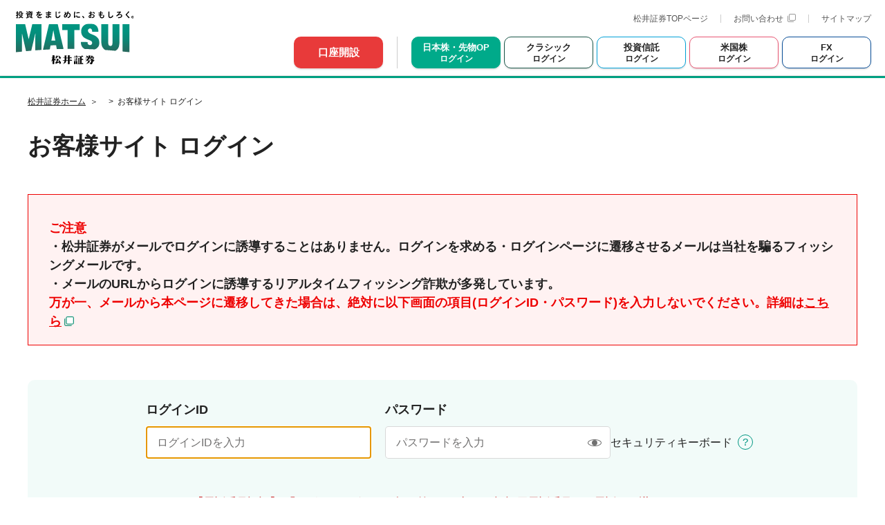

--- FILE ---
content_type: text/html;charset=UTF-8
request_url: https://trade.matsui.co.jp/mgap/login
body_size: 5726
content:
<!DOCTYPE html>
<html lang="ja">
  <head>
    <meta charset="UTF-8" />
    <link rel="canonical" href="https://trade.matsui.co.jp/mgap/login" />
    <meta name="robots" content="index,follow" />
    <meta http-equiv="X-UA-Compatible" content="IE=edge" />
    <meta name="format-detection" content="telephone=no" />
    <meta name="viewport" content="width=device-width, initial-scale=1.0" />
    <meta http-equiv="Content-Type" content="text/html; charset=UTF-8" />
    <title>お客様サイト ログイン | 松井証券</title>
    <meta
      name="description"
      content="日本株(現物・信用)や先物・オプションを取引できる、松井証券お客様サイトのログインページです。松井証券は日本株(現物・信用)・米国株・投資信託・FXなどの豊富な投資サービスを取り扱うネット証券会社です。株式の1日の約定代金が50万円以下なら手数料0円、その他手数料も業界最安水準でご提供。"
    />
    <meta
      name="keywords"
      content="お客様サイト,ログイン,証券会社,ネット証券,日本株(現物・信用),現物取引,信用取引"
    />
    <meta name="twitter:card" content="summary_large_image" />
    <meta name="twitter:site" content="@Matsui06" />
    <meta
      property="og:site_name"
      content="【松井証券】ネット証券/日本株(現物・信用)・米国株・投資信託・FXの証券会社"
    />
    <meta property="og:title" content="【松井証券】お客様サイト ログイン" />
    <meta
      property="og:description"
      content="日本株(現物・信用)や先物・オプションを取引できる、松井証券お客様サイトのログインページです。【松井証券】"
    />
    <meta property="og:url" content="https://trade.matsui.co.jp/mgap/login" />
    <meta property="og:type" content="article" />
    <meta
      property="og:image"
      content="https://www.matsui.co.jp/assets/www/v2/images/sns/logo.jpg"
    />
    <meta property="fb:admins" content="399874296703303" />
    <link rel="icon" href="./resources20251106132806/image/favicon_01.ico" />
    <link
      rel="apple-touch-icon"
      href="./resources20251106132806/image/apple-touch-icon.png"
    />
    <link rel="stylesheet" href="./login_files20251106132806/css/main.css" />
    <script defer nomodule src="./login_files20251106132806/js/polyfill-nomodule.js"></script>
    <script src="./login_files20251106132806/js/main.js"></script>
    <link rel="stylesheet" href="./login_files20251106132806/css/login-sp.css" />
    <link rel="stylesheet" href="./login_files20251106132806/css/login-pc.css" />
    <link rel="stylesheet" href="./login_files20251106132806/css/login-additional.css" />
    <link
      rel="stylesheet"
      href="./login_files20251106132806/css/securityKeyboard.css"
      media="screen"
    />
    <link rel="stylesheet" href="./login_files20251106132806/css/login_ie.css" />
    <script src="./login_files20251106132806/js/prototype.js"></script>
    <script src="./login_files20251106132806/js/scriptaculous.js"></script>
    <script src="./login_files20251106132806/js/effects.js"></script>
    <script src="./login_files20251106132806/js/dragdrop.js"></script>
    <script src="./login_files20251106132806/js/securityKeyboard.js"></script>
    <script src="./lib20251106132806/jquery-2.1.0.js"></script>
    <script src="./login_files20251106132806/js/login.js"></script>
    <script src="./login_files20251106132806/js/login-jsonp.js"></script>
    <link rel="stylesheet" href="./login_files20251106132806/css/login-pc_diff.css" />
    <link rel="stylesheet" href="./login_files20251106132806/css/rtoaster.css" />
    <script src="./login_files20251106132806/js/login-ie.js"></script>
    <script src="./login_files20251106132806/js/app.js"></script>
    <!-- Google Tag Manager -->
    <script>(function(w,d,s,l,i){w[l]=w[l]||[];w[l].push({'gtm.start':
      new Date().getTime(),event:'gtm.js'});var f=d.getElementsByTagName(s)[0],
      j=d.createElement(s),dl=l!='dataLayer'?'&l='+l:'';j.async=true;j.src=
      'https://www.googletagmanager.com/gtm.js?id='+i+dl;f.parentNode.insertBefore(j,f);
      })(window,document,'script','dataLayer','GTM-TL6ZFV');</script>
    <!-- End Google Tag Manager -->
    <script type="text/javascript">
      ! function(r, t, j, s) {
        (j = r.createElement(t)).type = "text/javascript",
        j.async = !0, j.charset = "utf-8", j.src = "//js.rtoaster.jp/RTA-df1c-a263c8546ba5/rt.js",
        (s = r.getElementsByTagName(t)[0]).parentNode.insertBefore(j, s)
      }(document, "script")
    </script>
  </head>
  <body data-page-category="stock" data-target-device="pc">
    <!-- Google Tag Manager (noscript) -->
    <noscript><iframe src="https://www.googletagmanager.com/ns.html?id=GTM-TL6ZFV"
    height="0" width="0" style="display:none;visibility:hidden"></iframe></noscript>
    <!-- End Google Tag Manager (noscript) -->
    <form name="form" action="./login" method="POST" id="login-form">
      <header class="login-header" role="banner">
        <div class="login-header-container">
          <div class="login-header-logo">
            <a href="https://www.matsui.co.jp/">
              <img
                src="./login_files20251106132806/images/logo.svg"
                alt="投資をまじめに、おもしろく。MATSUI 松井証券"
              />
            </a>
          </div>

          <ul class="login-header-link">
            <li>
              <a href="https://www.matsui.co.jp/">松井証券TOPページ</a>
            </li>
            <li>
              <a
                href="https://www.matsui.co.jp/support/contact/"
                target="_blank"
                rel="noopener"
                data-type="external"
                >お問い合わせ<img
                  src="./login_files20251106132806/icons/icon_blank.svg"
                  alt="別ウィンドウまたはタブで開きます"
                />
              </a>
            </li>
            <li>
              <a href="https://www.matsui.co.jp/utility/sitemap/"
                >サイトマップ</a
              >
            </li>
            <!-- /.login-header-link -->
          </ul>

          <ul class="login-header-buttons">
            <li class="login-header-button" data-type="header-reg">
              <a href="https://www.matsui.co.jp/apply/">
                <span>口座開設</span>
              </a>
            </li>
            <li class="login-header-button" data-type="header-login">
              <a
                href="https://trade.matsui.co.jp/mgap/login"
                data-type="header-login-stock"
                aria-current="page"
              >
                <span class="button-name">日本株・先物OP</span>
                <span class="button-sub">ログイン</span>
              </a>
            </li>
            <li class="login-header-button" data-type="header-login">
              <a
                href="https://www.deal.matsui.co.jp/ITS/login/MemberLogin.jsp"
                data-type="header-login-classic"
              >
                <span class="button-name">クラシック</span>
                <span class="button-sub">ログイン</span>
              </a>
            </li>
            <li class="login-header-button" data-type="header-login">
              <a
                href="https://fund.matsui.co.jp/ra/robo-advisor/m_login/login.html"
                data-type="header-login-fund"
              >
                <span class="button-name">投資信託</span>
                <span class="button-sub">ログイン</span>
              </a>
            </li>
            <li class="login-header-button" data-type="header-login">
              <a
                href="https://usstock.matsui.co.jp/web/#/login"
                data-type="header-login-us"
              >
                <span class="button-name">米国株</span>
                <span class="button-sub">ログイン</span>
              </a>
            </li>
            <li class="login-header-button" data-type="header-login">
              <a href="https://forex.matsui.co.jp/pc/login.html" data-type="header-login-fx">
                <span class="button-name">FX</span>
                <span class="button-sub">ログイン</span>
              </a>
            </li>
          </ul>
        </div>
      </header>
      <main class="l-main">
        <div class="l-breadcrumb">
          <div class="breadcrumb">
            <ol
              class="breadcrumb__list"
              itemscope=""
              itemtype="https://schema.org/BreadcrumbList"
            >
              <li
                itemprop="itemListElement"
                itemscope=""
                itemtype="https://schema.org/ListItem"
              >
                <a itemprop="item" href="https://www.matsui.co.jp/"
                  ><span itemprop="name">松井証券ホーム</span></a
                >
                <meta itemprop="position" content="1" />
              </li>

              <li
                itemprop="itemListElement"
                itemscope=""
                itemtype="https://schema.org/ListItem"
              >
                <span itemprop="name">お客様サイト ログイン</span>
                <meta itemprop="position" content="2" />
              </li>
            </ol>
          </div>
        </div>
        <!-- /.l-breadcrumb -->

        <div class="l-content">
          <div class="container">
            <div class="page-title">
              <h1 class="page-title-hdg">お客様サイト ログイン</h1>
            </div>
          </div>
          <!-- ページタイトル -->

          <div
            class="js-ajax-include"
            data-url="https://www.matsui.co.jp/assets/stock/js/login-message.js"
            data-callback="wrBuildMessage"
          ></div>
          <div class="section login-message-section" style="display: none">
            <div class="container">
              <div class="login-message-item">
                <div class="login-message-header error"></div>
                <div class="login-message-body">
                  <p>
                    <a
                      href="https://support.matsui.co.jp/faq/show/1759?site_domain=faq"
                      target="_blank"
                      class="link"
                      >ログインできなくてお困りの場合(Q&A)</a
                    >
                  </p>
                </div>
              </div>
            </div>
          </div>

          <div class="section login-form-section">
            <div class="container">
              <div class="login-form-container" data-category="stock">
                <div class="login-form-field">
                  <div class="m-box-keyboard"><div id="secKey"></div></div>
                  <div class="login-form-item">
                    <div class="login-form-label">
                      <label for="login-id">ログインID</label>
                    </div>
                    <div class="login-form-body">
                      <div class="login-form-input">
                        <input
                          type="text"
                          name="user"
                          id="login-id"
                          placeholder="ログインIDを入力"
                          pattern="^[0-9０-９]+$"
                          maxlength="8"
                          autocomplete="username"
                        />
                      </div>
                    </div>
                  </div>
                  <div class="login-form-item">
                    <div class="login-form-label">
                      <label for="login-password">パスワード</label>
                    </div>
                    <div class="login-form-body">
                      <div class="login-form-input">
                        <input
                          type="password"
                          name="password"
                          id="login-password"
                          class="input-password"
                          maxlength="16"
                          placeholder="パスワードを入力"
                          autocomplete="current-password"
                        />
                        <button
                          type="button"
                          id="login-password-reveal"
                          class="input-visible is-visible"
                          aria-label="表示/非表示"
                        >
                          <img
                            src="./login_files20251106132806/icons/icon_visible.svg"
                            data-type="visible"
                            alt=""
                          />
                          <img
                            src="./login_files20251106132806/icons/icon_invisible.svg"
                            data-type="invisible"
                            alt=""
                          />
                        </button>
                        <!-- additional start -->
                        <input
                          type="hidden"
                          id="validationKey"
                          name="validationKey"
                          placeholder="バリデーションキー"
                          value=""
                        />
                        <input
                          type="hidden"
                          id="methodKbn"
                          name="methodKbn"
                          placeholder="仕法区分"
                          value="1"
                        />
                        <input
                          type="hidden"
                          id="tradeTypeCd"
                          name="tradeTypeCd"
                          placeholder="売買区分"
                          value="3"
                        />
                        <input
                          type="hidden"
                          id="symbol"
                          name="symbol"
                          placeholder="銘柄コード"
                          value="21600"
                        />
                        <input
                          type="hidden"
                          id="marketCd"
                          name="marketCd"
                          placeholder="市場コード"
                          value=""
                        />
                        <input
                          type="hidden"
                          id="target"
                          name="target"
                          placeholder="遷移先画面ID"
                          value=""
                        />
                        <input
                          type="hidden"
                          id="fraudAlertId"
                          name="fraudAlertId"
                          value="f74b6dfb-d0ce-4190-a7fd-af7e6e820b1b"
                        />
                        <!-- additional end -->
                      </div>
                      <div class="login-form-keyboard">
                        <button
                          type="button"
                          class="keyboard-button"
                          onclick="Javascript:openKeyBoard(&#39;secKey&#39;, &#39;login-password&#39;);"
                        >
                          <span class="">セキュリティキーボード</span>
                        </button>
                        <div class="login-form-help js-tooltip">
                          <button
                            type="button"
                            class="help-button js-tooltip-button"
                            aria-describedby="tooltip-security-keyboard"
                          >
                            <img
                              src="./login_files20251106132806/icons/icon_tooltip01.svg"
                              alt="セキュリティキーボードとは"
                            />
                          </button>
                          <p
                            id="tooltip-security-keyboard"
                            class="help-tooltip js-tooltip-target"
                          >
                            <span
                              >パソコンのキーボード入力ではなく、マウス操作だけでパスワードを入力できます。キーボードの入力履歴が残らないため、キーボードの入力情報を記録しパスワードなどを盗用するスパイウェアへの対策として有効です。<br />※セキュリティキーボードでログインIDは入力できません。</span
                            >
                          </p>
                        </div>
                      </div>
                    </div>
                    <!-- additional start -->
                    <div>
                      <input
                        type="hidden"
                        id="code"
                        name="code"
                        value=""
                      />
                      <input
                        type="hidden"
                        id="message"
                        name="message"
                        value=""
                      />
                    </div>
                    <!-- additional end -->
                  </div>
                </div>
                <div class="login-form-submit">
                  <button
                    type="submit"
                    class="local-nav-login__button is-trade"
                  >
                    ログイン
                  </button>
                </div>
                <div class="login-form-buttons" style="display: none">
                  <div class="button-item">
                    <a
                      href="https://spweb.matsui.co.jp/sp/login"
                      class="button theme-primary-button theme-border-green u-mx-auto"
                    >
                      <span>スマホサイト ログイン画面へ</span>
                    </a>
                  </div>
                </div>
                <div class="login-form-notes">
                  <p>
                    ※当社からの重要なご連絡をホーム画面に掲載しています。ログイン後、ホーム画面で必ずご確認ください。
                  </p>
                </div>
                <div class="login-form-links">
                  <ul>
                    <li>
                      <a
                        href="https://www.deal.matsui.co.jp/ITS/login/AccountUnlock.jsp"
                        target="_blank"
                        class="link"
                        >口座がロックされた場合</a
                      >
                    </li>
                    <li>
                      <a
                        href="https://www.deal.matsui.co.jp/ITS/login/ReissueSelect.jsp"
                        target="_blank"
                        class="link"
                        >ログインID・パスワードがわからない場合</a
                      >
                    </li>
                    <li>
                      <a
                        href="https://support.matsui.co.jp/faq/show/1759?site_domain=faq"
                        target="_blank"
                        class="link"
                        >ログインできなくてお困りの場合</a
                      >
                    </li>
                  </ul>
                </div>
              </div>
            </div>
          </div>

          <div class="section" id="campaign-program">
            <div class="container">
              <div class="login-aside-container">
                <section class="login-aside-section campaign">
                  <header class="login-aside-header">
                    <h2 class="login-aside-title">キャンペーン・プログラム</h2>
                  </header>
                  <div class="login-aside-body">
                    <ul
                      class="login-banner-list rtoaster-jsonp-content"
                      id="new_pc_kabushikilogin_shinkikizon_rule"
                    ></ul>
                    <ul
                      class="login-banner-list rtoaster-jsonp-fallback js-ajax-banner"
                      data-url="https://www.matsui.co.jp/assets/stock/js/login-info.js"
                      data-callback="wrBuildBanner"
                    ></ul>
                  </div>
                </section>
                <section class="login-aside-section recommendation">
                  <header class="login-aside-header">
                    <h2 class="login-aside-title">
                      オススメの投資情報はこちら
                    </h2>
                  </header>
                  <div class="login-aside-body">
                    <div class="reel reel-jsonp-content">
                      <div
                        class="login-carousel-container reel-container js-ajax-swiper swiper-initialized swiper-horizontal swiper-pointer-events swiper-backface-hidden"
                        data-reel-pagination="true"
                        data-reel-swipe="true"
                        data-reel-custom-pc-per-view="3"
                        data-reel-custom-sp-per-view="1.2"
                      >
                        <ul
                          class="reel-items swiper-wrapper"
                          id="new_pc_kabushikilogin_shinkikizon_auto"
                        ></ul>
                        <div class="reel-pagination swiper-pagination"></div>
                      </div>
                    </div>
                    <div id="for_hide">
                      <script type="text/javascript">
                        Rtoaster.hide();
                      </script>
                      <div
                        class="login-carousel reel reel-jsonp-fallback js-ajax-carousel"
                        data-url="https://www.matsui.co.jp/assets/stock/js/login-carousel.js"
                        data-callback="wrBuildCarousel"
                      ></div>
                    </div>
                  </div>
                </section>
              </div>
            </div>
          </div>
          <div
            class="js-ajax-include"
            data-url="https://www.matsui.co.jp/assets/stock/js/login-faq.js"
            data-callback="wrBuildSupport"
          ></div>
        </div>
        <!-- /.l-content -->
      </main>
      <div class="l-footer">
        <footer class="footer" role="contentinfo">
          <div class="footer-bottom">
            <div class="footer-copyright">
              <div class="footer__inner">
                <p class="footer-corporate">
                  <span>松井証券株式会社</span>金融商品取引業者
                  関東財務局長(金商)第164号
                  加入協会：日本証券業協会、一般社団法人 金融先物取引業協会
                </p>
                <small>Copyright &copy; Matsui Securities Co.,Ltd.</small>
              </div>
            </div>
          </div>
        </footer>
      </div>
    </form>
    <script src="./lib20251106132806/require.js"></script>
    <script src="./release20251106132806/require.config.js"></script>
    <script type="text/javascript" charset="utf-8">
      require(["templates", "login"], function (templates, login) {
        $(function () {
          login = login.start();
        });
      });
    </script>
    <script type="text/javascript" id="caulisjs_s">
      var ct1 = ('; '+document.cookie).split('; ct1=').pop().split(';')[0];
      var _cpaq = _cpaq || [];
      _cpaq.push(['setCustomVariable', 1, 'sessionId', "f74b6dfb-d0ce-4190-a7fd-af7e6e820b1b", 'visit']);
      _cpaq.push(['setCustomVariable', 2, 'ct1', ct1, 'visit']);
      _cpaq.push(['setCustomVariable', 3, 'cookieDomain', '.matsui.co.jp', 'visit']);
      _cpaq.push(['trackPageView']);
      _cpaq.push(['enableLinkTracking']);
      (function() {
        var u="https:\/\/stp.fraud-alert.net\/";
        var u2="https:\/\/static.fraud-alert.net\/";
        _cpaq.push(['setTrackerUrl', u+'accept']);
        _cpaq.push(['setSiteId', "1099729275"]);
        var d=document, g=d.createElement('script'), s=d.getElementsByTagName('script')[0];
        g.type='text/javascript'; g.async=true; g.defer=true; g.src=u2+"f.js"; s.parentNode.insertBefore(g,s);
      })();
    </script>
    <noscript id="caulisjs_n">
      <p>
        <img src="https://stp.fraud-alert.net/accept?idsite=1099729275&amp;sessionId=f74b6dfb-d0ce-4190-a7fd-af7e6e820b1b" style="border:0;" alt="" />
      </p>
    </noscript>
  </body>
</html>


--- FILE ---
content_type: text/css
request_url: https://trade.matsui.co.jp/mgap/login_files20251106132806/css/main.css
body_size: 50577
content:
/*! modern-normalize v1.1.0 | MIT License | https://github.com/sindresorhus/modern-normalize */*,::before,::after{box-sizing:border-box}html{line-height:1.15;-webkit-text-size-adjust:100%;tab-size:4}body{margin:0;font-family:system-ui,-apple-system,"Segoe UI",Roboto,Helvetica,Arial,sans-serif,"Apple Color Emoji","Segoe UI Emoji"}hr{height:0;color:inherit}abbr[title]{-webkit-text-decoration:underline dotted;text-decoration:underline dotted}b,strong{font-weight:bolder}code,kbd,samp,pre{font-family:ui-monospace,SFMono-Regular,Consolas,"Liberation Mono",Menlo,monospace;font-size:1em}small{font-size:80%}sub,sup{font-size:75%;line-height:0;position:relative;vertical-align:baseline}sub{bottom:-0.25em}sup{top:-0.5em}table{text-indent:0;border-color:inherit}button,input,optgroup,select,textarea{font-family:inherit;font-size:100%;line-height:1.15;margin:0}button,select{text-transform:none}button,[type=button],[type=reset],[type=submit]{-webkit-appearance:button}::-moz-focus-inner{border-style:none;padding:0}:-moz-focusring{outline:1px dotted ButtonText}:-moz-ui-invalid{box-shadow:none}legend{padding:0}progress{vertical-align:baseline}::-webkit-inner-spin-button,::-webkit-outer-spin-button{height:auto}[type=search]{-webkit-appearance:textfield;outline-offset:-2px}::-webkit-search-decoration{-webkit-appearance:none}::-webkit-file-upload-button{-webkit-appearance:button;font:inherit}summary{display:list-item}blockquote,dl,dd,h1,h2,h3,h4,h5,h6,hr,figure,p,pre{margin:0}h1,h2,h3,h4,h5,h6{font-size:inherit;font-weight:inherit}ol,ul{list-style:none;margin:0;padding:0}img,svg,video,canvas,audio,iframe,embed,object{display:block;vertical-align:middle}img,video{max-width:100%;height:auto}button,[type=button],[type=reset],[type=submit]{-webkit-appearance:button;background-color:rgba(0,0,0,0);background-image:none}button{color:inherit}a{color:inherit;text-decoration:inherit}*,::before,::after{border-width:0;border-style:solid;border-color:#e5e7eb}:root{--base-color: #fff;--base-text-color: #222;--gray-text-color: #555;--placeholder-text-color: #727171;--accent-color: #009682;--accent-text-color: #009682;--caution-color: #ee0101;--gray-color: #f7f7f7;--green-color: #e9f4f1;--gray-border-color: #ccc;--stock-color: #00aa8a;--usmmf-color: #e85471;--usstock-color: #e85471;--fund-color: #00a0d7;--fx-color: #074d96}html{scroll-padding-top:82px}@media(min-width: 48em){html{scroll-padding-top:120px}}@media(min-width: 81.25em){html{scroll-padding-top:110px}}body{font-family:Arial,"Hiragino Kaku Gothic ProN","Hiragino Sans","Helvetica Neue",Meiryo,sans-serif;color:#222;font-size:0.875rem;line-height:1.5}@media(min-width: 48em){body{font-size:1rem}a[href^=tel]{pointer-events:none}}.l-main{display:flex;flex-direction:column}[data-page-category=stock] .l-main{border-top:3px solid var(--stock-color)}[data-page-category=usmmf] .l-main{border-top:3px solid var(--usmmf-color)}[data-page-category=usstock] .l-main{border-top:3px solid var(--usstock-color)}[data-page-category=fund] .l-main{border-top:3px solid var(--fund-color)}[data-page-category=fx] .l-main{border-top:3px solid var(--fx-color)}.first-article .reel .reel-container .reel-items .reel-card .reel-card-link,.first-article .reel .reel-container .reel-small-card .reel-small-card-link,.first-article .theme-labels-bloc .theme-labels .label,.company-header .company-header-links .company-header-links-current a,.company-header .company-header-links .company-header-links-list li a,.company-header .company-header-links .company-header-links-lang>.label,body[data-page-category=company] .accordion-box-menu>li.accordion-box-menu-title>a,body[data-page-category=company] .company-img-nav>li>a,.fund-app-list a,.market-news-link,.market-ranking-name>a,body[data-page-category=stock] .study-card-box,.top-mv .top-mv-link,.top-member-campaign .top-campaign-list>li a,.top-product .top-product-block,.top-market-movie .top-movie-item,.top-first .top-first-search,.top-first .top-select-list>a,.top-first .top-first-link,.top-products .top-products-block,.top-links-sns-link,.top-links-item-link,.top-links-news-title a,.top-links-news-description a,.top-market-news-banner,.top-member-market-ranking-list a,.theme-list-question>li>a,.learning-link-text,.update,.update-button,.movie-link,.table>tbody a,a.panel,.panel-title a,.panel-link,.link-panel,.reel-link,.reel-card-link,.reel-small-card-link,.section-title>a,.link,.image-link,.movie-link-column,.page-back-link,.card-link-title,.link-card,.button,.keyword-button,.accordion-box-menu>li a,.adobe-reader-link .text-link,.footer-nav>li a,.footer-link-external>li>a,.footer-link>li>a,.footer-corporate>a,.local-nav-login__button,.local-nav-login__link,.local-nav-lv2 a,.local-nav-lv3 a,.local-nav-lv4 a,.local-nav-lv5 a,.local-nav-lv6 a,.local-nav-lv3__list a,.local-nav-lv4__list a,.local-nav-lv5__list a,.local-nav-lv6__list a,.local-nav-lv7__list a,.global-header-button a,.global-header-menu__item>a,.global-header-sub-menu__head>a,.global-header-sub-menu__link>li>a,.global-header-sub-menu__list>li>a,.global-header-banner>li>a,.global-header-tag__list>li>a,.global-header-tag__productlink>li>a,.global-header-link>li>a,.global-header-brand__button{transition:opacity .15s ease-out}@media(hover: hover){.first-article .reel .reel-container .reel-items .reel-card .reel-card-link:hover,.first-article .reel .reel-container .reel-small-card .reel-small-card-link:hover,.first-article .theme-labels-bloc .theme-labels .label:hover,.company-header .company-header-links .company-header-links-current a:hover,.company-header .company-header-links .company-header-links-list li a:hover,.company-header .company-header-links .company-header-links-lang>.label:hover,body[data-page-category=company] .accordion-box-menu>li.accordion-box-menu-title>a:hover,body[data-page-category=company] .company-img-nav>li>a:hover,.fund-app-list a:hover,.market-news-link:hover,.market-ranking-name>a:hover,body[data-page-category=stock] .study-card-box:hover,.top-mv .top-mv-link:hover,.top-member-campaign .top-campaign-list>li a:hover,.top-product .top-product-block:hover,.top-market-movie .top-movie-item:hover,.top-first .top-first-search:hover,.top-first .top-select-list>a:hover,.top-first .top-first-link:hover,.top-products .top-products-block:hover,.top-links-sns-link:hover,.top-links-item-link:hover,.top-links-news-title a:hover,.top-links-news-description a:hover,.top-market-news-banner:hover,.top-member-market-ranking-list a:hover,.theme-list-question>li>a:hover,.learning-link-text:hover,.update:hover,.update-button:hover,.movie-link:hover,.table>tbody a:hover,a.panel:hover,.panel-title a:hover,.panel-link:hover,.link-panel:hover,.reel-link:hover,.reel-card-link:hover,.reel-small-card-link:hover,.section-title>a:hover,.link:hover,.image-link:hover,.movie-link-column:hover,.page-back-link:hover,.card-link-title:hover,.link-card:hover,.button:hover,.keyword-button:hover,.accordion-box-menu>li a:hover,.adobe-reader-link .text-link:hover,.footer-nav>li a:hover,.footer-link-external>li>a:hover,.footer-link>li>a:hover,.footer-corporate>a:hover,.local-nav-login__button:hover,.local-nav-login__link:hover,.local-nav-lv2 a:hover,.local-nav-lv3 a:hover,.local-nav-lv4 a:hover,.local-nav-lv5 a:hover,.local-nav-lv6 a:hover,.local-nav-lv3__list a:hover,.local-nav-lv4__list a:hover,.local-nav-lv5__list a:hover,.local-nav-lv6__list a:hover,.local-nav-lv7__list a:hover,.global-header-button a:hover,.global-header-menu__item>a:hover,.global-header-sub-menu__head>a:hover,.global-header-sub-menu__link>li>a:hover,.global-header-sub-menu__list>li>a:hover,.global-header-banner>li>a:hover,.global-header-tag__list>li>a:hover,.global-header-tag__productlink>li>a:hover,.global-header-link>li>a:hover,.global-header-brand__button:hover{opacity:.5}}@media(min-width: 48em){.global-header--sticky+.l-main{padding-top:186px}}@media(min-width: 62.5em){.global-header--sticky+.l-main{padding-top:190px}}@media(min-width: 81.25em){.global-header--sticky+.l-main{padding-top:158px}}.global-header{background-color:#fff;width:100%;z-index:9999;position:relative}@media(min-width: 48em){.global-header{box-shadow:0 1px 4px rgba(0,0,0,.16)}.global-header--sticky{position:fixed;top:0}}@media(max-width: 47.99em){.global-header--open{position:fixed;top:0}}.global-header-container{display:grid;grid-template-columns:auto;grid-template-rows:1fr 1fr 284px;gap:9px 20px}@media(min-width: 48em){.global-header-container{grid-template-columns:9% 1fr -webkit-max-content;grid-template-columns:9% 1fr max-content;grid-template-rows:auto auto auto;padding-top:10px}}@media(min-width: 81.25em){.global-header-container{grid-template-rows:auto auto}}@media(max-width: 47.99em){.global-header-container{background-color:#f5f5f5;display:none;position:fixed;top:60px;left:0;width:100%;height:calc(100% - 60px);overflow-y:auto;overflow-x:hidden;z-index:5}.global-header--open .global-header-container{display:grid}}@media(min-width: 48em){.global-header-container .global-header-logo-frame{width:152px;grid-row:1/3;grid-column:1}}@media(min-width: 62.5em){.global-header-container .global-header-logo-frame{width:193px}}.global-header-container .global-header-link{grid-row:3;grid-column:1}@media(min-width: 48em){.global-header-container .global-header-link{grid-row:1;grid-column:2}}.global-header-container .global-header-search{position:fixed;bottom:0}@media(min-width: 48em){.global-header-container .global-header-search{position:static;grid-row:1;grid-column:3}.global-header-container .global-header-buttons-frame{grid-row:2;grid-column:3;height:46px;margin-right:21px}}.global-header-container .global-header-nav{grid-row:1;grid-column:1}@media(min-width: 48em){.global-header-container .global-header-nav{grid-row:3;grid-column:1/4}}@media(min-width: 81.25em){.global-header-container .global-header-nav{grid-row:2;grid-column:2/3}}.global-header-container .global-header-tag{grid-row:2;grid-column:1}@media(min-width: 48em){.global-header-container .global-header-tag{grid-row:4;grid-column:1/4}}@media(min-width: 81.25em){.global-header-container .global-header-tag{grid-row:3;grid-column:1/4}}@media(min-width: 48em){.global-header--sticky .global-header-container{grid-template-columns:161px auto auto 246px;grid-template-rows:auto auto;gap:14px 0;padding:13px 0}.global-header--sticky .global-header-container .global-header-logo-frame{grid-column:1;grid-row:1}.global-header--sticky .global-header-container .global-header-menu{margin-right:0}.global-header--sticky .global-header-container .global-header-menu [data-category=product]{display:block}.global-header--sticky .global-header-container .global-header-menu>li{padding:0 10px}}@media(min-width: 48em)and (min-width: 62.5em){.global-header--sticky .global-header-container .global-header-menu>li{padding:0 12px}}@media(min-width: 48em){.global-header--sticky .global-header-container .global-header-search{grid-column:3;grid-row:1;align-self:center;margin-right:15px;margin-left:auto}.global-header--sticky .global-header-container .global-header-nav{grid-column:1/5;grid-row:2}.global-header--sticky .global-header-container .global-header-search.global-header-search--open .global-header-search__inner{width:160px}.global-header--sticky .global-header-container .global-header-search.global-header-search--open .global-header-search__button,.global-header--sticky .global-header-container .global-header-search.global-header-search--open .global-header-search__input{pointer-events:auto}.global-header--sticky .global-header-container .global-header-buttons-frame{grid-column:3;grid-row:1}}@media(min-width: 62.5em){.global-header--sticky .global-header-container{grid-template-columns:161px auto auto 284px;grid-template-rows:auto auto;grid-gap:9px 0}}@media(min-width: 81.25em){.global-header--sticky .global-header-container{grid-template-columns:161px auto 53px 284px;grid-template-rows:auto;grid-gap:0}.global-header--sticky .global-header-container .global-header-logo-frame{grid-column:1;grid-row:1}.global-header--sticky .global-header-container .global-header-nav{grid-column:2;grid-row:1}.global-header--sticky .global-header-container .global-header-buttons-frame{grid-column:3;grid-row:1}.global-header--sticky .global-header-container .global-header-search{height:34px;grid-column:3;grid-row:1;position:relative;margin-left:0}.global-header--sticky .global-header-container .global-header-search .global-header-search__form{width:auto;max-width:none;min-width:0;position:absolute;top:0;right:0;z-index:5}.global-header--sticky .global-header-container .global-header-search .global-header-search__inner{width:0;transition:width .15s ease-out}.global-header--sticky .global-header-container .global-header-search .global-header-search__button,.global-header--sticky .global-header-container .global-header-search .global-header-search__input{pointer-events:none}}@media(min-width: 48em){.global-header--sticky .global-header-logo{top:14px}.global-header--sticky .global-header-logo>a{width:138px;height:50px;overflow:hidden}.global-header--sticky .global-header-logo>a>img{-webkit-transform:translateY(-15px);transform:translateY(-15px)}.global-header--sticky .global-header-buttons{width:auto;top:12px}}.global-header-sp-container{border-bottom:1px solid #e5e5e5;display:flex;justify-content:space-between;position:relative;z-index:10}@media(min-width: 48em){.global-header-sp-container{display:block}}@media(max-width: 47.99em){.global-header-logo{padding:12px 0 11px 15px}}@media(min-width: 48em){.global-header-logo{display:grid;place-items:center;margin-left:23px;position:absolute;width:auto;top:20px;left:0}}.global-header-logo>a{display:block;width:86px}@media(min-width: 48em){.global-header-logo>a{width:10vw}}@media(min-width: 52.5em){.global-header-logo>a{width:130px}}@media(min-width: 81.25em){.global-header-logo>a{width:9.5vw}}@media(min-width: 90em){.global-header-logo>a{width:auto}}.global-header-buttons{display:flex;gap:3px;line-height:1.2}@media(max-width: 47.99em){.global-header-buttons{padding:12px 15px 11px 0}}@media(min-width: 48em){.global-header-buttons{gap:5px;position:absolute;top:53px;right:20px}}@media(min-width: 81.25em){.global-header-buttons{width:15vw;max-width:263px;min-width:206.6px}}@media(min-width: 48em){.global-header--sticky .global-header-buttons{margin-top:0}}.global-header-button{border-radius:10px;box-shadow:0 2px 2px rgba(0,0,0,.11);display:flex;align-items:center;height:37px}@media(min-width: 48em){.global-header-button{display:block;height:auto;flex:1 1 auto;width:110px}}@media(min-width: 62.5em){.global-header-button{width:129px}}.global-header-button a{display:block;width:100%;min-width:70px;padding:10px 0;color:#fff;font-size:0.75rem;font-weight:600;text-align:center}@media(min-width: 48em){.global-header-button a{padding:14px}}@media(min-width: 62.5em){.global-header-button a{font-size:0.9375rem}}.global-header-button[data-type=header-reg]{background-color:#e83a3a}.global-header-button[data-type=header-login]{background-color:#009682}.global-header-trigger{background-color:#009682;border-radius:23px;box-shadow:0 3px 6px rgba(0,0,0,.16);color:#fff;font-size:0.625rem;position:fixed;right:15px;bottom:15px;width:62px;height:62px;padding-top:26px}.global-header-trigger::before{background:url(../icons/icon_menu.svg) no-repeat;content:"";position:absolute;top:19px;left:50%;width:23px;height:14px;-webkit-transform:translateX(-50%);transform:translateX(-50%)}@media(min-width: 48em){.global-header-trigger{display:none}}@media(max-width: 47.99em){.global-header-nav{margin:20px 15px 0}}@media(min-width: 48em){.global-header-nav{position:relative;min-height:0}}@media(max-width: 47.99em){.global-header-nav--open{display:block}}@media(min-width: 48em){.global-header-nav{display:flex;margin:0 auto;align-self:center}}@media(min-width: 81.25em){.global-header-nav{margin:0 0 0 auto}}@media(min-width: 48em){.global-header-menu{display:flex;align-items:center;font-size:0.875rem}}@media(min-width: 62.5em){.global-header-menu{font-size:0.9375rem}}@media(min-width: 81.25em){.global-header--sticky .global-header-menu{margin-right:50px}}@media(max-width: 47.99em){.global-header-menu>li{background-color:#fff;border-bottom:1px solid #e5e5e5;position:relative}}@media(min-width: 48em){.global-header-menu>li{padding:0 6px}}@media(min-width: 62.5em){.global-header-menu>li{padding:0 14px}}@media(min-width: 48em){.global-header-menu>li:first-of-type{padding:0 6px 0 0}}@media(min-width: 62.5em){.global-header-menu>li:first-of-type{padding:0 14px 0 0}}@media(min-width: 48em){.global-header-menu>li:last-of-type{padding:0 0 0 6px}}@media(min-width: 62.5em){.global-header-menu>li:last-of-type{padding:0 0 0 14px}}@media(max-width: 47.99em){.global-header-menu>li:first-of-type{border-radius:10px 10px 0 0}.global-header-menu>li>a{display:block;position:relative;padding:12px 48px 13px 15px}.global-header-menu>li>a::after{background:#009682 url(../icons/icon_arrow_white.svg) no-repeat 7px center;border-radius:50%;content:"";position:absolute;top:50%;right:15px;width:18px;height:18px;-webkit-transform:translateY(-50%);transform:translateY(-50%)}}.global-header-menu [data-category=product]{display:none}.global-header-menu__item{cursor:pointer;position:relative}@media(max-width: 47.99em){.global-header-menu__item{background-color:#fff;border-bottom:1px solid #e5e5e5;font-size:0.875rem}.global-header-menu__item::after{content:"";position:absolute;top:50%;right:14px;width:8px;height:14px;background:#fff url(../icons/icon_arrow.svg) no-repeat;-webkit-transform:translateY(-50%);transform:translateY(-50%)}}@media(min-width: 48em){.global-header-menu__item::after{border-top:7px solid rgba(0,150,130,.4);border-right:4px solid rgba(0,0,0,0);border-left:4px solid rgba(0,0,0,0);border-bottom:7px solid rgba(0,0,0,0);-webkit-transform-origin:center;transform-origin:center;content:"";display:block;margin-left:6px;margin-bottom:7px;-webkit-transform:translateY(7px);transform:translateY(7px)}.global-header--sticky .global-header-menu__item::after{display:none}.global-header-menu__item{display:flex;align-items:center}}@media(max-width: 47.99em){.global-header-menu__item>a::after{display:none}}.global-header-menu__item[aria-expanded=true]::before{background-color:#078271;content:"";position:absolute;left:0;bottom:-9px;width:100%;height:5px}@media(min-width: 81.25em){.global-header-menu__item[aria-expanded=true]::before{bottom:-21px}}@media(min-width: 48em){.global-header-menu__item[aria-expanded=true]::after{-webkit-transform:rotate(-180deg);transform:rotate(-180deg)}}.global-header-menu__item[aria-expanded=true]>a:hover{opacity:1}.global-header-menu__item[data-category=product]{display:none}@media(min-width: 48em){.global-header--sticky .global-header-menu__item[data-category=product]{display:block}}@media(max-width: 47.99em){.global-header-menu__item>a{display:block;position:relative;padding:12px 48px 13px 15px}.global-header-menu__item>a::after{background:#009682 url(../icons/icon_arrow_white.svg) no-repeat 7px center;border-radius:50%;content:"";position:absolute;top:50%;right:15px;width:18px;height:18px;-webkit-transform:translateY(-50%);transform:translateY(-50%)}}.global-header-menu__item:not(.global-header-menu__item){padding-right:0}.global-header-menu__item:not(.global-header-menu__item)::after{display:none}@media(max-width: 47.99em){.global-header-menu__item:first-child{border-radius:10px 10px 0 0}.global-header-menu__item:last-child{border-bottom:none;border-radius:0 0 10px 10px;box-shadow:0 1px 0px #e5e5e5}}.global-header-menu__item:only-child>a{border-radius:10px}.global-header-sub-menu{background-color:#f5f5f5;grid-column:1;grid-row:1/4;-webkit-transform:translateX(100%);transform:translateX(100%);transition:-webkit-transform .2s ease-out;transition:transform .2s ease-out;transition:transform .2s ease-out, -webkit-transform .2s ease-out}@media(max-width: 47.99em){.global-header-sub-menu{padding-bottom:70px}}@media(min-width: 48em){.global-header-sub-menu{background:#f5f5f5;box-shadow:0 2px 3px rgba(0,0,0,.16);position:absolute;top:139px;left:0;width:100%;height:auto;-webkit-transform:translateX(0);transform:translateX(0);transition:opacity .2s ease-out,visibility .2s ease-out;opacity:0;visibility:hidden;z-index:10000}}@media(min-width: 62.5em){.global-header-sub-menu{top:141px}}@media(min-width: 81.25em){.global-header-sub-menu{top:109px}}.global-header-sub-menu.global-header-sub-menu--open{-webkit-transform:translateX(0);transform:translateX(0)}@media(min-width: 48em){.global-header-sub-menu.global-header-sub-menu--open{opacity:1;visibility:visible}.global-header--sticky .global-header-sub-menu{top:30px}}@media(min-width: 62.5em){.global-header--sticky .global-header-sub-menu{top:34px}}@media(min-width: 81.25em){.global-header--sticky .global-header-sub-menu{top:46px}}.global-header-sub-menu__inner{max-width:1240px;margin:0 auto;padding:20px 15px 30px}@media(min-width: 48em){.global-header-sub-menu__inner{padding:20px 20px 30px}}.global-header-sub-menu__close{display:none}@media(min-width: 48em){.global-header-sub-menu__close{cursor:pointer;position:absolute;right:22px;bottom:-27px}.global-header-sub-menu--open .global-header-sub-menu__close{display:block}.global-header-sub-menu__close>button{background-color:#fff;border:3px solid #f5f5f5;box-shadow:0 2px 3px rgba(0,0,0,.16);width:54px;height:54px;border-radius:50%;font-size:0}}.global-header-sub-menu__close>button::before{content:""}@media(min-width: 48em){.global-header-sub-menu__close>button::before{background:url(../icons/icon_close.svg) no-repeat center/100%;position:absolute;top:50%;left:50%;width:18px;height:18px;-webkit-transform:translate(-50%, -50%);transform:translate(-50%, -50%)}}.global-header-sub-menu__contents{display:none}@media(max-width: 47.99em){.global-header-sub-menu__contents{padding-bottom:80px}}.global-header-sub-menu__contents.global-header-sub-menu__contents--open{display:block}@media(min-width: 48em){.global-header-sub-menu__col{width:25%;margin:0 10px;overflow:hidden}.global-header-sub-menu__col[data-relation=true]{width:calc(25% + 25px);margin-left:15px;padding-left:25px;border-left:1px solid #ccc}}.global-header-sub-menu__col>li{margin-top:30px}@media(min-width: 48em){.global-header-sub-menu__col>li{margin:0}.global-header-sub-menu__col>li+li{margin-top:30px}}@media(max-width: 47.99em){.global-header-sub-menu__col.global-header-sub-menu__linking+.global-header-sub-menu__col>li{margin-top:0}.global-header-sub-menu__col.global-header-sub-menu__linking+.global-header-sub-menu__col>li .global-header-sub-menu__list>li:first-of-type a{border-radius:0}.global-header-sub-menu__col.global-header-sub-menu__linking>li .global-header-sub-menu__list>li:last-of-type a{border-radius:0}}@media(min-width: 48em){.global-header-sub-menu__spacer{margin-top:33px}}.global-header-sub-menu__category{position:relative;margin:-20px -15px 20px -15px;padding:20px 0;border-bottom:1px solid #e5e5e5;background-color:#fff;font-size:0.875rem;font-weight:600;text-align:center}@media(min-width: 48em){.global-header-sub-menu__category{display:none}}.global-header-sub-menu__back{display:block;position:absolute;top:0;left:0;height:60px;padding:20px;font-size:0}.global-header-sub-menu__back::before{content:"";position:absolute;top:50%;left:15px;width:10px;height:18px;background:#fff url(../icons/icon_arrow.svg) no-repeat center/100%;-webkit-transform:translateY(-50%) rotate(180deg);transform:translateY(-50%) rotate(180deg)}.global-header-sub-menu__head{border-bottom:1px solid #ccc;display:block}@media(min-width: 48em){.global-header-sub-menu__head{margin-bottom:20px}}.global-header-sub-menu__head>a{display:inline-flex;align-items:center;font-weight:600;position:relative;padding:0 0 18px 0}@media(min-width: 48em){.global-header-sub-menu__head>a{padding:8px 0 10px 0}}.global-header-sub-menu__head>a::after{background:#009682 url(../icons/icon_arrow_white.svg) no-repeat 7px center;border-radius:50%;content:"";width:18px;height:18px;margin-left:14px}@media(min-width: 48em){.global-header-sub-menu__link{width:calc(25% - 20px);margin-bottom:20px}}.global-header-sub-menu__link>li>a{display:block;position:relative;padding:12px 48px 13px 15px;border-radius:10px;background-color:#fff;font-size:0.875rem;box-shadow:0 1px 0px #e5e5e5}.global-header-sub-menu__link>li>a::after{content:"";position:absolute;top:50%;right:15px;width:18px;height:18px;border-radius:50%;background:#009682 url(../icons/icon_arrow_white.svg) no-repeat 7px center;-webkit-transform:translateY(-50%);transform:translateY(-50%)}.global-header-sub-menu__hdg{margin-bottom:10px;font-size:0.75rem;font-weight:600}@media(min-width: 48em){.global-header-sub-menu__hdg{margin-bottom:15px}.global-header-sub-menu__top{display:flex;margin:0 -10px;overflow:hidden}}.global-header-sub-menu__bottom{margin-top:30px;padding-top:30px;border-top:1px solid #ccc}@media(min-width: 48em){.global-header-sub-menu__bottom{margin-top:20px;padding-top:20px}}.global-header-sub-menu__list>li{border-bottom:1px solid #e5e5e5}.global-header-sub-menu__list>li>a{display:block;position:relative;padding:14px 48px 15px 15px;background-color:#fff;font-size:0.875rem}@media(min-width: 48em){.global-header-sub-menu__list>li>a{padding:10px 48px 10px 15px}}.global-header-sub-menu__list>li>a::after{content:"";position:absolute;top:50%;right:15px;width:18px;height:18px;border-radius:50%;background:#009682 url(../icons/icon_arrow_white.svg) no-repeat 7px center;-webkit-transform:translateY(-50%);transform:translateY(-50%)}.global-header-sub-menu__list>li:first-child>a{border-radius:10px 10px 0 0}.global-header-sub-menu__list>li:last-child{border-bottom:none}.global-header-sub-menu__list>li:last-child>a{margin-bottom:1px;border-radius:0 0 10px 10px;box-shadow:0 1px 0px #e5e5e5}.global-header-sub-menu__list>li:only-child>a{border-radius:10px}.global-header-contact{max-width:793px;margin:0 auto;border-radius:10px;background-color:#fff;overflow:hidden;box-shadow:0 1px 0px #e5e5e5}@media(min-width: 48em){.global-header-contact{padding:25px 20px 19px}}.global-header-contact__unit{padding:0 20px}@media(min-width: 48em){.global-header-contact__unit{display:flex;padding:0}}.global-header-contact__info{padding:19px 0 16px;text-align:center}@media(min-width: 48em){.global-header-contact__info{width:50%;padding:0}}.global-header-contact__info+.global-header-contact__info{border-top:1px solid rgba(204,204,204,.5)}@media(min-width: 48em){.global-header-contact__info+.global-header-contact__info{border-top:none;border-left:1px solid rgba(204,204,204,.5)}}.global-header-contact__hdg{font-size:1rem;font-weight:600}.global-header-contact__num{color:#019682;font-size:2rem;font-weight:bold}@media(min-width: 48em){.global-header-contact__num{font-size:2.125rem}}.global-header-contact__num>img{display:inline-block;margin-right:10px;vertical-align:-1px}.global-header-contact__txt{font-size:0.875rem}.global-header-contact__txt>span{padding-left:12px;font-size:1rem}.global-header-contact__time{padding:6px;background:#e8e8e8;font-size:0.8125rem;text-align:center}@media(min-width: 48em){.global-header-contact__time{margin-top:18px;font-size:0.75rem}}.global-header-banner{margin:-10px 0}@media(min-width: 48em){.global-header-banner{display:flex}}.global-header-banner>li{margin:10px 0}@media(min-width: 48em){.global-header-banner>li{width:100%;max-width:574px}.global-header-banner>li+li{margin-left:52px}}@media(max-width: 47.99em){.global-header-tag{margin:0 15px}}@media(min-width: 48em){.global-header-tag{border-top:1px solid rgba(0,0,0,.1);padding:9px}.global-header--sticky .global-header-tag{display:none}.global-header-tag__list{display:flex;justify-content:center}}@media(max-width: 47.99em){.global-header-tag__list>li{padding:10px 5px;border-bottom:1px solid #e5e5e5;background-color:#fff}}@media(min-width: 48em){.global-header-tag__list>li{margin-left:8px}}@media(max-width: 47.99em){.global-header-tag__list>li>a{display:block;position:relative;padding:12px 48px 13px 15px;font-size:0.875rem}.global-header-tag__list>li>a::after{content:"";position:absolute;top:50%;right:15px;width:18px;height:18px;border-radius:50%;background:#009682 url(../icons/icon_arrow_white.svg) no-repeat 7px center;-webkit-transform:translateY(-50%);transform:translateY(-50%)}}@media(min-width: 48em){.global-header-tag__list>li>a{display:block;padding:5px 20px 6px;border:1px solid #e5e5e5;border-radius:2px;background-color:#fff;font-size:0.625rem;box-sizing:border-box}}@media(min-width: 62.5em){.global-header-tag__list>li>a{font-size:0.75rem}}.global-header-tag__list>li[data-category=products]{padding:0}@media(max-width: 47.99em){.global-header-tag__list>li:first-child{border-radius:10px 10px 0 0}}.global-header-tag__list>li:last-child{border-bottom:none}@media(max-width: 47.99em){.global-header-tag__list>li:last-child{border-radius:0 0 10px 10px;box-shadow:0 1px 0px #e5e5e5}}.global-header-tag__list>li:only-child>a{border-radius:10px}.global-header-tag__productlink{display:flex;flex-wrap:wrap}@media(min-width: 48em){.global-header-tag__productlink{justify-content:center}}@media(max-width: 47.99em){.global-header-tag__productlink>li{width:calc(50% - 10px);margin:5px}}@media(min-width: 48em){.global-header-tag__productlink>li{margin:0 7px 0 8px}}@media(max-width: 47.99em){.global-header-tag__productlink>li>a{display:flex;flex-direction:column;justify-content:center;position:relative;min-height:50px;padding:4px 48px 4px 15px;border-radius:4px;background:#f2f2f2;font-size:0.875rem}.global-header-tag__productlink>li>a::after{content:"";position:absolute;top:50%;right:15px;width:18px;height:18px;border-radius:50%;background:#009682 url(../icons/icon_arrow_white.svg) no-repeat 7px center;-webkit-transform:translateY(-50%);transform:translateY(-50%)}}@media(min-width: 48em){.global-header-tag__productlink>li>a{display:block;position:relative;padding:6px 16px 7px;border-radius:2px;background:rgba(0,0,0,.05);font-size:0.625rem}}@media(min-width: 62.5em){.global-header-tag__productlink>li>a{padding:6px 20px 7px;font-size:0.75rem}}.global-header-tag__productlink>li>a>span{font-size:0}@media(min-width: 48em){.global-header-tag__productlink>li>a>span{position:absolute;top:-4px;right:-13px;width:28px;height:20px}.global-header-tag__productlink>li>a>span[data-label=new]{background:url(../icons/icon_balloon_new.svg) no-repeat}.global-header-tag__productlink>li>a>span[data-label=feature]{background:url(../icons/icon_balloon_feature.svg) no-repeat}}.global-header-link{color:#555;font-size:0.6875rem}@media(max-width: 47.99em){.global-header-link{margin:0 15px 70px}}@media(min-width: 48em){.global-header-link{display:flex;margin-left:auto;align-self:center}}@media(min-width: 62.5em){.global-header-link{font-size:0.75rem}}@media(min-width: 48em){.global-header--sticky .global-header-link{display:none}}@media(max-width: 47.99em){.global-header-link>li{border-bottom:1px solid #e5e5e5}}@media(min-width: 48em){.global-header-link>li{position:relative;padding:0 12px}}@media(min-width: 62.5em){.global-header-link>li{padding:0 18px}}@media(min-width: 48em){.global-header-link>li::before{background-color:#ccc;content:"";position:absolute;top:0;left:0;bottom:0;margin:auto 0;width:1px;height:12px}}.global-header-link>li:first-of-type::before{display:none}@media(max-width: 47.99em){.global-header-link>li:first-of-type>a{border-radius:10px 10px 0 0}}.global-header-link>li:last-of-type{border-bottom:none}@media(min-width: 48em){.global-header-link>li:last-of-type{padding:0 0 0 12px}}@media(min-width: 62.5em){.global-header-link>li:last-of-type{padding:0 0 0 18px}}@media(max-width: 47.99em){.global-header-link>li:last-of-type>a{border-radius:0 0 10px 10px;box-shadow:0 1px 0px #e5e5e5}}.global-header-link>li:only-child>a{border-radius:10px}@media(max-width: 47.99em){.global-header-link>li>a{background-color:#fff;display:block;padding:12px 48px 13px 15px;position:relative;font-size:0.875rem}.global-header-link>li>a::after{content:"";position:absolute;top:50%;right:15px;width:18px;height:18px;border-radius:50%;background:#009682 url(../icons/icon_arrow_white.svg) no-repeat 7px center;-webkit-transform:translateY(-50%);transform:translateY(-50%)}}@media(min-width: 48em){.global-header-link>li>a{color:#555}}.global-header-link>li>a[data-type=external]>img{display:inline-block;margin-left:6px;vertical-align:-1px}@media(min-width: 48em){.global-header-link>li>a[data-type=external]>img{width:8px;margin-left:2px}}@media(min-width: 62.5em){.global-header-link>li>a[data-type=external]>img{width:11px;margin-left:5px}}@media(min-width: 48em){.global-header-search{display:flex;gap:5px;justify-content:flex-end;font-size:0.75rem;margin-right:21px}}@media(max-width: 47.99em){.global-header--open .global-header-search{background-color:#fff;box-shadow:0 -3px 2px rgba(0,0,0,.16);display:block;position:fixed;left:0;bottom:0;width:100%;padding:15px 66px 15px 15px;z-index:5}}.global-header-search__form{border:1px solid rgba(0,0,0,.15);border-radius:4px;height:40px;overflow:hidden}@media(min-width: 48em){.global-header-search__form{width:156px;height:34px;border-radius:5px;flex-shrink:0}}@media(min-width: 62.5em){.global-header-search__form{width:194px}}@media(min-width: 81.25em){.global-header-search__form{width:10.6vw;max-width:194px;min-width:133px}}.global-header-search__container{width:100%;display:flex}.global-header-search__inner{flex:1 1 auto}.global-header-search__input{width:100%;height:38px;padding:8px 10px}@media(max-width: 47.99em){.global-header-search__input{font-size:1rem}.global-header-search__input::-webkit-input-placeholder{color:#fff}.global-header-search__input:-ms-input-placeholder{color:#fff}.global-header-search__input::placeholder{color:#fff}}@media(min-width: 48em){.global-header-search__input{max-width:130px;height:32px;padding:8px}}@media(min-width: 62.5em){.global-header-search__input{max-width:160px}}.global-header-search__button{position:relative;width:38px;cursor:pointer}.global-header-search__button>span{font-size:0}.global-header-search__button::before{content:"";position:absolute;top:50%;left:50%;width:16px;height:16px;margin:-8px 0 0 -10px;background:url(../icons/icon_search.svg) no-repeat}.global-header-close{display:none;position:fixed;right:0;bottom:2px;z-index:15}.global-header--open .global-header-close{display:block}@media(min-width: 48em){.global-header--open .global-header-close{display:none}}.global-header-close>button{width:66px;height:66px;font-size:0}.global-header-close>button::before{content:"";position:absolute;top:50%;left:50%;width:16px;height:16px;background:url(../icons/icon_close.svg) no-repeat center/100%;-webkit-transform:translate(-50%, -50%);transform:translate(-50%, -50%)}.global-header-brand{display:none}@media(min-width: 48em){.global-header-brand{display:block}.global-header--sticky .global-header-brand{display:none}}.global-header-brand__button{display:block;width:64px;padding:7px 0;border:1px solid rgba(0,0,0,.15);border-radius:5px;font-size:0.75rem;text-align:center}.global-header-bg{display:none;position:fixed;top:0;left:0;width:100%;height:100%;z-index:-1}.global-header-bg.global-header-bg--open{display:block}.global-header .global-header-container .global-header-search{position:relative}@media(max-width: 47.99em){.global-header .global-header-container .global-header-search{position:fixed}}.global-header.global-header--sticky #search_suggest{position:fixed;right:300px;top:54px;width:198px}@media(max-width: 62.49em){.global-header.global-header--sticky #search_suggest{right:261px;width:155px}}.global-header.global-header--sticky .global-header-search:not(.global-header-search--open) #search_suggest{display:none}.global-header:not(.global-header--sticky) #search_suggest{position:absolute;left:0;top:100%;width:100%;max-width:calc(100% - 69px)}.global-header #search_suggest{display:block;z-index:999;height:-webkit-fit-content;height:-moz-fit-content;height:fit-content}@media(max-width: 47.99em){.global-header #search_suggest{display:none}}.global-header #search_suggest li+li{border-top:solid 1px #fff}.global-header #search_suggest li a{display:block;padding:5px 10px;color:#fff;background-color:rgba(0,0,0,.8);transition:background-color .15s ease-out}.global-header #search_suggest li a:hover{background-color:rgba(0,0,0,.9)}@media(max-width: 47.99em){.global-header #search_suggest li a:hover{background-color:rgba(0,0,0,.8)}}.page-title{display:flex;justify-content:space-between;flex-direction:column;width:100%}.page-title-hdg{font-size:1.5rem;font-weight:600;line-height:1.2;padding:20px 0 0}@media(min-width: 48em){.page-title-hdg{font-size:2.125rem}}@media(max-width: 47.99em){.is-local-nav-sticky .l-with-local-nav .page-title.with-sub-title .page-title-hdg,.is-open-local-navigation .l-with-local-nav .page-title.with-sub-title .page-title-hdg{padding-top:0;padding-bottom:2px}}.page-sub-title{font-size:0.875rem;font-weight:400;display:block;margin-bottom:3px}@media(min-width: 48em){.page-sub-title{margin-bottom:5px}}.page-title-description{margin-top:30px}.l-with-local-nav .page-title{border-bottom:1px solid #e5e5e5;align-items:center;flex-direction:row}@media(max-width: 47.99em){.l-with-local-nav .page-title{background-color:#fff;min-height:80px;display:grid;grid-template-columns:calc(100% - 75px) 75px;grid-template-rows:auto;top:0;z-index:11}}@media(min-width: 48em){.l-with-local-nav .page-title{border-bottom:0}}@media(max-width: 47.99em){.is-open-local-navigation .l-with-local-nav .page-title .page-title{height:80px}.local-nav--sticky .l-with-local-nav .page-title{position:fixed}}.l-with-local-nav .page-title-hdg{padding:27px 0 0;font-size:2.125rem;font-weight:600}@media(max-width: 47.99em){.l-with-local-nav .page-title-hdg{font-size:1.5rem;padding:27px 10px 25px;grid-column:1;grid-row:1}.is-local-nav-sticky .l-with-local-nav .page-title-hdg,.is-open-local-navigation .l-with-local-nav .page-title-hdg{overflow:hidden;text-overflow:ellipsis;white-space:nowrap}.l-with-local-nav .local-nav-button{grid-column:2;grid-row:1}}.l-with-local-nav .page-description{font-size:0.875rem;padding:20px 15px 0}@media(min-width: 48em){.l-with-local-nav .page-description{font-size:1.125rem;padding:26px 0 0}.page-title-mv{display:grid;grid-template-columns:1fr 1fr;grid-template-rows:auto}.page-title-mv .page-title-mv-inner{border-radius:10px;grid-column:1;grid-row:1;display:flex;flex-direction:column;justify-content:center;margin:20px 0 20px 20px;z-index:2}.page-title-mv .page-title-mv-inner[class*=theme-bgc-]{padding:25px}.page-title-mv .page-title-hdg{padding:0}.page-title-mv .page-description{font-size:0.8125rem;padding:10px 0 0}}.page-title-mv .page-description b{font-weight:600}.page-title-mv-bg{display:none}@media(min-width: 48em){.page-title-mv-bg{display:block;grid-column:1/3;grid-row:1;height:100%}}.page-title-mv-bg .image.theme-image-full,.page-title-mv-bg .image-picture,.page-title-mv-bg img{object-fit:cover;object-position:right;width:100%;height:100%}.page-title-mv-sp-bg{display:none}@media(max-width: 47.99em){.page-title-mv-sp-bg{display:block;margin-top:30px;margin-right:15px;margin-left:15px}}.page-title-mv-sp-bg .image.theme-image-full,.page-title-mv-sp-bg .image-picture,.page-title-mv-sp-bg img{object-fit:cover;object-position:right;width:100%;height:100%}.main-title{padding:40px 15px}@media(max-width: 47.99em){.main-title{text-align:center}}@media(min-width: 48em){.main-title{padding:50px 0}}@media(max-width: 47.99em){.l-main-contents{width:100%;display:flex;flex-direction:column}}.is-open-local-navigation{width:100%}.l-with-local-nav{display:flex;width:100%}@media(min-width: 48em){.l-with-local-nav{max-width:1240px;padding:0 20px;margin:0 auto;display:grid;grid-template-rows:auto;grid-template-columns:minmax(444px, 880px) minmax(240px, 276px);gap:44px}.l-with-local-nav .l-main-contents{grid-column:1;grid-row:1}.l-with-local-nav .l-local-nav{grid-column:2;grid-row:1}}@media(max-width: 47.99em){.is-local-nav-sticky .l-with-local-nav .page-title{position:fixed}.is-local-nav-sticky .l-content{padding-top:82px}.l-local-nav{position:fixed;top:139px;left:0;width:100%;height:calc(100% - 139px);background:#f5f5f5;overflow-x:hidden;overflow-y:scroll;opacity:0;-webkit-transform:translateX(100%);transform:translateX(100%);visibility:hidden;z-index:10;transition:opacity .2s ease-out,visibility .2s ease-out,-webkit-transform .2s ease-out;transition:opacity .2s ease-out,transform .2s ease-out,visibility .2s ease-out;transition:opacity .2s ease-out,transform .2s ease-out,visibility .2s ease-out,-webkit-transform .2s ease-out}}.l-local-nav.is-open{visibility:visible;opacity:1;-webkit-transform:translateX(0%);transform:translateX(0%)}.is-local-nav-sticky .l-local-nav{top:80px;height:calc(100% - 80px)}.local-nav-button{border-left:1px solid #e5e5e5;color:#009682;font-size:0.625rem;position:relative;white-space:nowrap;width:75px;height:52px;padding-top:34px;margin:15px 0 14px;flex-shrink:0}@media(min-width: 48em){.local-nav-button{display:none}}.local-nav-button::before{background:url(../icons/icon_local_menu.svg) no-repeat;content:"";position:absolute;top:16px;left:50%;width:25px;height:14px;-webkit-transform:translateX(-50%);transform:translateX(-50%)}.local-nav-button.is-close{font-size:0}.local-nav-button.is-close::before{background:url(../icons/icon_close.svg) no-repeat center/100%;top:50%;left:50%;width:18px;height:18px;-webkit-transform:translate(-50%, -50%);transform:translate(-50%, -50%)}.local-nav-login{display:none}@media(min-width: 48em){.local-nav-login{display:block;margin-top:20px;padding:25px 15px;border-radius:10px;background:#f5f5f5}}.local-nav-login__button{box-shadow:0 2px 2px rgba(0,0,0,.11);border-radius:10px;color:#fff;display:block;position:relative;width:100%;font-size:0.875rem;font-weight:600;text-align:center;padding:15px}.local-nav-login__button::before{background-image:url(../icons/icon_local_login.svg);background-position:center;background-repeat:no-repeat;background-size:contain;content:"";position:absolute;top:0;left:15px;bottom:0;margin:auto 0;width:17px;height:16px}.local-nav-login__button.is-trade{background:var(--stock-color);padding:15px 0 15px 25px}.local-nav-login__button.is-usstock{background:var(--usstock-color)}.local-nav-login__button.is-fund{background:var(--fund-color)}.local-nav-login__button.is-fx{background:var(--fx-color)}.local-nav-login__link{display:block;margin-top:16px;font-size:0.875rem;text-align:center}.local-nav-login__link::after{background-color:#009682;background-image:url(../icons/icon_arrow_white.svg);background-repeat:no-repeat;background-position:7px center;background-size:6px;border-radius:50%;content:"";display:inline-block;width:18px;height:18px;margin-left:8px;vertical-align:-4px}.local-nav{margin:20px 0;font-size:0.875rem}@media(min-width: 48em){.local-nav{border:1px solid #e5e5e5;border-radius:10px;margin:20px 0 0;overflow:hidden}}.local-nav[data-local-category=fee] .local-nav-other,.local-nav[data-local-category=fee] .local-nav-relative,.local-nav[data-local-category=first] .local-nav-other,.local-nav[data-local-category=first] .local-nav-relative{display:none}.local-nav[data-local-category=fee] .local-nav-lv3,.local-nav[data-local-category=first] .local-nav-lv3{border-bottom:none}.local-nav-other{display:none;background:var(--base-color);margin:26px 0 0 0;padding-left:14px;position:relative}@media(min-width: 48em){.local-nav-other{display:block}}.local-nav-other>span{display:block;font-weight:600;padding:14px 26px 15px 10px}.local-nav-other>span::before{background-color:#e5e5e5;content:"";display:block;width:100%;height:1px;position:absolute;left:0;bottom:0}@media(min-width: 48em){.local-nav-other>span{font-size:1rem}}@media(max-width: 47.99em){.local-nav-hdg>a::after{display:none}}.local-nav-lv2[data-page-current=true]>a{color:var(--base-color)}[data-page-current=true]>a{color:var(--accent-color);font-weight:600}[data-local-category=stock] [data-page-current=true]>a{color:var(--stock-color)}[data-local-category=fund] [data-page-current=true]>a{color:var(--fund-color)}[data-local-category=usstock] [data-page-current=true]>a{color:var(--usstock-color)}.local-nav-current{background:#fff;border-bottom:1px solid #e5e5e5;padding-left:14px}@media(min-width: 48em){.local-nav-current{border-bottom:none}}.local-nav-current [data-page-current=true]>a{font-weight:600}.local-nav-current .local-nav-lv3[data-page-current=true]+.local-nav-lv4__list,.local-nav-current .local-nav-lv4[data-page-current=true]+.local-nav-lv5__list,.local-nav-current .local-nav-lv5__list>li[data-page-current=true] .local-nav-lv6__list{display:block}.local-nav-current .local-nav-lv5__list,.local-nav-current .local-nav-lv6__list{display:none}.local-nav-current .local-nav-lv5__list.is-show,.local-nav-current .local-nav-lv6__list.is-show{display:block}.local-nav-current .local-nav-lv5__list.is-show{padding-bottom:10px}.local-nav-current .local-nav-lv5__list.is-lv6-show{display:block}@media(min-width: 48em){.local-nav-current .local-nav-lv5__list.is-lv6-show{padding-bottom:10px}}.local-nav-current .local-nav-lv5__list.is-lv6-show>li.is-show{display:block}.local-nav-current .local-nav-lv3.local-nav-hdg .is-ignore,.local-nav-current ul:not(.local-nav-lv5__list.is-show,.local-nav-lv5__list.is-lv6-show) .is-ignore,.local-nav-current ul.local-nav-lv5__list.is-lv6-show>li.is-show>.is-ignore{font-weight:600;pointer-events:none}.local-nav-current .local-nav-lv3.local-nav-hdg .is-ignore:hover,.local-nav-current ul:not(.local-nav-lv5__list.is-show,.local-nav-lv5__list.is-lv6-show) .is-ignore:hover,.local-nav-current ul.local-nav-lv5__list.is-lv6-show>li.is-show>.is-ignore:hover{opacity:1;transition:none}.local-nav-current .local-nav-lv3.local-nav-hdg .is-ignore::after,.local-nav-current ul:not(.local-nav-lv5__list.is-show,.local-nav-lv5__list.is-lv6-show) .is-ignore::after,.local-nav-current ul.local-nav-lv5__list.is-lv6-show>li.is-show>.is-ignore::after{display:none}@media(max-width: 47.99em){.local-nav-current .local-nav-lv3__list>li:last-of-type .local-nav-lv4,.local-nav-current .local-nav-lv5__list>li:last-of-type a{border-bottom:0}}.local-nav-hdg.is-heading{display:none}.local-nav-current .local-nav-hdg.is-heading.local-nav-lv3{display:block}.local-nav-current .local-nav-hdg.is-heading.local-nav-lv3>span{display:block;font-weight:600}.local-nav-relative .local-nav-hdg.is-heading{display:block}.local-nav-hdg.is-heading+.local-nav-lv3__list{display:block}.local-nav-relative{background:#fff;border-bottom:1px solid #e5e5e5;padding-left:14px;margin-top:10px}@media(min-width: 48em){.local-nav-relative{border-bottom:none;margin-top:0}}.local-nav-relative .local-nav-hdg>span{display:block;font-weight:600}.local-nav-relative .local-nav-hdg+.local-nav-lv3__list{display:block}.local-nav-relative .local-nav-item:last-of-type .local-nav-lv3__list>li:last-of-type .local-nav-lv4{border-bottom:none}.local-nav-lv2 a,.local-nav-lv3 a,.local-nav-lv4 a,.local-nav-lv5 a,.local-nav-lv6 a{display:block;position:relative}@media(max-width: 47.99em){.local-nav-lv2 a::after,.local-nav-lv3 a::after,.local-nav-lv4 a::after,.local-nav-lv5 a::after,.local-nav-lv6 a::after{background-image:url(../icons/icon_arrow_white.svg);background-color:#009682;background-position:7px center;background-repeat:no-repeat;border-radius:50%;content:"";display:block;position:absolute;top:50%;right:15px;width:18px;height:18px;-webkit-transform:translateY(-50%);transform:translateY(-50%)}}.local-nav-lv3__list a,.local-nav-lv4__list a,.local-nav-lv5__list a,.local-nav-lv6__list a,.local-nav-lv7__list a{display:block;position:relative}@media(max-width: 47.99em){.local-nav-lv3__list a::after,.local-nav-lv4__list a::after,.local-nav-lv5__list a::after,.local-nav-lv6__list a::after,.local-nav-lv7__list a::after{background-image:url(../icons/icon_arrow_white.svg);background-color:#009682;background-position:7px center;background-repeat:no-repeat;border-radius:50%;content:"";display:block;position:absolute;top:50%;right:15px;width:18px;height:18px;-webkit-transform:translateY(-50%);transform:translateY(-50%)}}.local-nav-lv3__list>li>.is-heading,.local-nav-lv4__list>li>.is-heading,.local-nav-lv5__list>li>.is-heading,.local-nav-lv6__list>li>.is-heading,.local-nav-lv7__list>li>.is-heading{display:block;font-weight:600;pointer-events:none}.local-nav-lv3__list>li>.is-heading:hover,.local-nav-lv4__list>li>.is-heading:hover,.local-nav-lv5__list>li>.is-heading:hover,.local-nav-lv6__list>li>.is-heading:hover,.local-nav-lv7__list>li>.is-heading:hover{opacity:1;transition:none}.local-nav-lv3__list>li>.is-heading::after,.local-nav-lv4__list>li>.is-heading::after,.local-nav-lv5__list>li>.is-heading::after,.local-nav-lv6__list>li>.is-heading::after,.local-nav-lv7__list>li>.is-heading::after{display:none}.local-nav-lv2{background-color:var(--accent-color);border-bottom:1px solid #e5e5e5;color:var(--base-color)}[data-local-category=stock] .local-nav-lv2{background-color:var(--stock-color)}[data-local-category=fund] .local-nav-lv2{background-color:var(--fund-color)}[data-local-category=usstock] .local-nav-lv2{background-color:var(--usstock-color)}.local-nav-lv2>a{padding:14px 45px 15px 15px;font-weight:600}@media(min-width: 48em){.local-nav-lv2>a{font-size:1rem}}.local-nav-lv2[data-page-current=true]~.local-nav-current,.local-nav-lv2[data-page-current=true]~.local-nav-other{display:none}.local-nav-lv3__list{display:none;padding-left:14px;background:#fff}@media(min-width: 48em){.local-nav-lv3__list{border-bottom:none}}.local-nav-lv3__list>li:last-of-type .local-nav-lv4__list,.local-nav-lv3__list>li:last-of-type .local-nav-lv5__list{border-bottom:none}.local-nav-lv3{border-bottom:1px solid #e5e5e5}.local-nav-lv3>a,.local-nav-lv3>span{padding:14px 40px 15px 15px}@media(min-width: 48em){.local-nav-lv3>a,.local-nav-lv3>span{padding:18px 14px}}.local-nav-lv4__list{display:none;margin-left:10px}.local-nav-current .local-nav-lv4__list{display:block}.local-nav-lv4{border-bottom:1px solid #e5e5e5}.local-nav-lv4>a{padding:14px 45px 15px 15px}@media(min-width: 48em){.local-nav-lv4>a{padding:14px 26px 15px 10px}.local-nav-lv3.is-heading+.local-nav-lv3__list .local-nav-lv4>a{padding:14px 26px 15px 10px}}.local-nav-lv5__list{display:none;margin-left:10px}@media(min-width: 48em){.local-nav-lv5__list{border-bottom:1px solid #e5e5e5;padding-top:10px;margin-left:0}}.local-nav-lv5__list>li>a,.local-nav-lv5__list>li>span{padding:14px 45px 15px 15px}@media(max-width: 47.99em){.local-nav-lv5__list>li>a,.local-nav-lv5__list>li>span{border-bottom:1px solid #e5e5e5}}@media(min-width: 48em){.local-nav-lv5__list>li>a,.local-nav-lv5__list>li>span{padding:7px 36px 7px 20px}}.local-nav-lv5__list>li:last-of-type .local-nav-lv6__list{border-bottom:none}.local-nav-lv5__list[data-category-current=true]{display:block}.local-nav-lv6__list{display:none;margin-left:10px}@media(min-width: 48em){.local-nav-lv6__list{border-bottom:1px solid #e5e5e5;padding-bottom:10px;margin-bottom:10px}}.local-nav-lv6__list a{padding:14px 45px 15px 15px}@media(min-width: 48em){.local-nav-lv6__list a{padding:5px 36px 7px 20px}}@media(max-width: 47.99em){.local-nav-lv6__list li:not(:first-of-type) a{border-top:1px solid #e5e5e5}}.local-nav-lv6__list[data-category-current=true]{display:block}.is-heading+.local-nav-lv6__list{display:block}.local-nav-lv7__list{display:none;padding-left:10px}.local-nav-lv6__list>li[data-page-current=true] .local-nav-lv7__list,.local-nav-lv7__list.is-show{display:block}.footer-local-nav{border-top:1px solid #e5e5e5;margin-top:50px}@media(min-width: 48em){.footer-local-nav{display:none}}.footer-local-nav [data-page-current=true] a{color:var(--accent-color)}.footer-local-nav .local-nav-other{display:block;padding-left:14px;margin-top:10px;position:relative}.footer-local-nav .local-nav-other>span{padding:14px 26px 15px 15px}.footer-local-nav .local-nav-relative{display:none;padding-left:0;margin-top:0}.footer-local-nav .local-nav-relative .local-nav-item{margin-left:24px}.footer-local-nav.is-open .local-nav-relative{display:block}.local-footer-trigger{-webkit-appearance:none;appearance:none;background-color:rgba(0,0,0,0);border:none;cursor:pointer;position:absolute;top:0;left:0;width:100%;height:100%;padding:0}.local-footer-trigger::after{background-image:url(../icons/icon_plus01.svg);background-position:center;background-repeat:no-repeat;background-size:contain;cursor:pointer;content:"";display:block;width:14px;height:14px;position:absolute;top:0;right:15px;bottom:0;padding:0;margin:auto 0}.footer-local-nav.is-open .local-footer-trigger::after{background-image:url(../icons/icon_minus01.svg)}.local-footer-nav{background:var(--base-color);padding-left:14px}.local-footer-nav .local-nav-lv3.local-nav-hdg .is-ignore,.local-footer-nav ul:not(.local-nav-lv5__list.is-show,.local-nav-lv5__list.is-lv6-show) .is-ignore,.local-footer-nav ul.local-nav-lv5__list.is-lv6-show>li.is-show>.is-ignore{font-weight:600;pointer-events:none}.local-footer-nav .local-nav-lv3.local-nav-hdg .is-ignore:hover,.local-footer-nav ul:not(.local-nav-lv5__list.is-show,.local-nav-lv5__list.is-lv6-show) .is-ignore:hover,.local-footer-nav ul.local-nav-lv5__list.is-lv6-show>li.is-show>.is-ignore:hover{opacity:1;transition:none}.local-footer-nav .local-nav-lv3.local-nav-hdg .is-ignore::after,.local-footer-nav ul:not(.local-nav-lv5__list.is-show,.local-nav-lv5__list.is-lv6-show) .is-ignore::after,.local-footer-nav ul.local-nav-lv5__list.is-lv6-show>li.is-show>.is-ignore::after{display:none}.local-footer-nav .local-nav-lv3.is-heading{display:block;font-weight:600}.local-footer-nav .local-nav-lv3.is-heading>span{display:block}.local-footer-nav [data-page-current=true]+.local-nav-lv5__list{display:block}.local-footer-nav .local-nav-lv3__list{padding-left:0}.local-footer-nav .local-nav-lv3__list>li:last-of-type .local-nav-lv4{border-bottom:0}.local-footer-nav .local-nav-lv4__list,.local-footer-nav .local-nav-lv5__list.is-show,.local-footer-nav .local-nav-lv5__list.is-lv6-show,.local-footer-nav .local-nav-lv5__list.is-lv6-show .is-show{display:block}@media(max-width: 47.99em){.l-breadcrumb{order:1}}.breadcrumb{padding:20px 15px}@media(min-width: 48em){.breadcrumb{max-width:1240px;padding:25px 20px 15px;margin:0 auto}.l-with-local-nav .breadcrumb{padding:25px 0 8px}}.breadcrumb__list{display:flex;flex-wrap:wrap}.breadcrumb__list>li{font-size:0.75rem}.breadcrumb__list>li>a{text-decoration:underline}.breadcrumb__list>li>a:hover{text-decoration:none}.breadcrumb__list>li::after{content:">";display:inline-block;margin:0 6px}.breadcrumb__list>li:last-of-type::after{display:none}.footer{margin-top:15%}@media(min-width: 48em){.footer{margin-top:18%}}@media(min-width: 62.5em){.footer{margin-top:13%}}.footer-top{position:relative;padding:0 0 22px;background:#078271;font-weight:300}@media(min-width: 48em){.footer-top{padding:0 0 42px}}.footer-top::before{content:"";display:block;position:absolute;top:0;width:100%;height:0;padding-top:62px;background:url(../images/img_footer_bg.svg) no-repeat center top;background-size:614px;-webkit-transform:translateY(-99%);transform:translateY(-99%)}@media screen and (min-width: 614px){.footer-top::before{padding-top:10%;background-size:cover}}@media(min-width: 48em){.footer-top::before{padding-top:144px;background-size:1440px}}@media(min-width: 81.25em){.footer-top::before{padding-top:10%;background-size:cover}}.footer__inner{padding:0 15px}@media(min-width: 48em){.footer__inner{max-width:1240px;margin:0 auto;padding:0 20px}}.footer-nav{display:none}@media(min-width: 48em){.footer-nav{display:flex;margin-bottom:50px}}.footer-nav>li{color:#fff}@media(min-width: 48em){.footer-nav>li{width:25%;padding:0 15px 10px;border-left:1px solid rgba(255,255,255,.5)}}.footer-nav>li:first-child{padding-left:0;border-left:none}@media(max-width: 47.99em){.footer-nav+.footer-nav{border-top:1px solid rgba(255,255,255,.5)}}@media(min-width: 48em){.footer-nav--tool{margin-top:50px}.footer-nav--campaign{margin-top:90px}.footer-nav--stock{margin-top:40px}}@media(max-width: 47.99em){.footer-nav__lv2{display:flex;flex-wrap:wrap;width:100%}.footer-nav__lv2>li{display:flex;flex-wrap:wrap;width:50%;margin:7px 0}}@media(min-width: 48em){.footer-nav__lv2>li{margin-bottom:30px}}.footer-nav__lv2>li:last-child{margin-bottom:0}.footer-nav__lv2>li>a{font-size:0.875rem}@media(min-width: 48em){.footer-nav__lv2>li>a{font-size:1.125rem;font-weight:600}}@media(max-width: 47.99em){.footer-nav__lv3{display:none}}@media(min-width: 48em){.footer-nav__lv3{margin:4px 0 -12px}.footer-nav__lv3>li{margin:12px 0}}.footer-nav__lv3>li>a{font-size:1rem}@media(max-width: 47.99em){.footer-nav__lv4{display:none}}@media(min-width: 48em){.footer-nav__lv4{margin-left:20px}.footer-nav__lv4>li{margin:14px 0}}.footer-nav__lv4>li>a{font-size:0.875rem}.footer-nav-sp{display:flex;flex-wrap:wrap;padding-bottom:20px}@media(min-width: 48em){.footer-nav-sp{display:none}}.footer-nav-sp+.footer-nav-sp{padding:20px 0 8px;border-top:1px solid rgba(255,255,255,.5)}.footer-nav-sp>li{width:50%}.footer-nav-sp>li.footer-nav-sp--first{width:100%}.footer-nav-sp>li>a{display:inline-block;padding:0 10px 12px 0;font-size:0.875rem;color:#fff}.footer-link-external{padding-top:22px;border-top:1px solid rgba(255,255,255,.5)}@media(min-width: 48em){.footer-link-external{display:flex;flex-wrap:wrap;margin:-8px -20px;padding-top:42px}}.footer-link-external>li{margin-bottom:12px}@media(min-width: 48em){.footer-link-external>li{margin:8px 20px}}.footer-link-external>li>a{color:#fff;font-size:0.875rem}@media(min-width: 48em){.footer-link-external>li>a{font-size:1rem}}.footer-link-external>li>a>img{display:inline-block;width:12px;height:12px;margin-left:6px;vertical-align:-1px}.footer-bottom{padding:24px 0 44px;background:#fff}@media(min-width: 48em){.footer-bottom{padding:40px 0 90px}}.footer-link{display:flex;flex-wrap:wrap;margin:-6px 0;padding-bottom:16px;border-bottom:1px solid rgba(0,0,0,.15)}@media(min-width: 48em){.footer-link{padding-bottom:34px}}.footer-link>li{width:50%;margin:6px 0}@media(min-width: 48em){.footer-link>li{width:25%;padding-right:10px}}.footer-link>li:nth-child(odd){padding-right:20px}@media(min-width: 48em){.footer-link>li:nth-child(odd){padding-right:10px}}.footer-link>li>a{font-size:0.875rem}.footer-hdg{margin-top:22px;font-weight:600;font-size:0.875rem}@media(min-width: 48em){.footer-hdg{margin-top:40px}}.footer-txt{margin-top:12px;font-size:0.75rem;line-height:1.6}@media(min-width: 48em){.footer-txt{line-height:2}}.footer-copyright{margin:18px 15px 0;padding-top:18px;border-top:1px solid rgba(0,0,0,.15)}@media(min-width: 48em){.footer-copyright{margin:34px 0 0;padding-top:34px}}.footer-copyright .footer__inner{padding:0;color:#707070}@media(min-width: 48em){.footer-copyright .footer__inner{display:flex;justify-content:space-between;padding:0 20px}}.footer-copyright small{display:block;margin-top:20px;font-size:0.875rem;text-align:center}@media(min-width: 48em){.footer-copyright small{margin-top:0;text-align:left}}.footer-corporate{padding-right:20px;font-size:0.75rem}@media(min-width: 48em){.footer-corporate{padding-right:20px}}.footer-corporate>span,.footer-corporate>a{display:block;padding-bottom:4px}@media(min-width: 48em){.footer-corporate>span,.footer-corporate>a{display:inline-block;padding-right:15px;padding-bottom:0;font-weight:600}}.apply-area{background-color:#e9f4f1;padding:40px 0;margin-top:40px}@media(min-width: 48em){.apply-area{padding:60px;margin-top:60px}}.apply-area-title{font-size:1.25rem;font-weight:600;text-align:center}@media(min-width: 48em){.apply-area-title{font-size:1.875rem}}.apply-area-text{text-align:center;margin-top:30px}.apply-area-buttons{display:flex;flex-direction:column;align-items:center;gap:18px;margin-top:30px}.apply-area-buttons>*+*{margin-top:18px}.apply-area-list{display:flex;justify-content:center;gap:15px;margin-top:30px}@media(max-width: 47.99em){.apply-area-list{flex-direction:column;align-items:center}}@media(min-width: 48em){.apply-area-list{margin-top:40px;gap:40px}}.apply-cta-area{padding:40px 0}.apply-cta-title{text-align:center;font-size:1.25rem;font-weight:600;margin-bottom:25px}@media(min-width: 48em){.apply-cta-title{font-size:1.875rem}}.apply-cta-item{background:#fff;border:1px solid rgba(0,0,0,.05);border-radius:10px;padding:30px 20px;text-align:center}@media(min-width: 48em){.apply-cta-item{padding:30px}}.apply-cta-header{font-size:1rem;font-weight:600;margin-bottom:20px}.apply-cta-button.button{background-color:#e83a3a;color:#fff;font-size:1.25rem;font-weight:600;display:flex;flex-direction:column;justify-content:center;min-height:70px;padding:8px 15px}.apply-cta-button>span{font-size:0.875rem}.apply-cta-button.theme-cta-button-login{background-color:var(--accent-color)}.apply-cta-link{margin-top:20px}.apply-call{text-align:center}.apply-call .apply-call-title{font-size:1.25rem;font-weight:bold}.apply-call .apply-call-numberlist{display:flex;align-items:center;justify-content:center;flex-wrap:wrap;gap:0 20px}.account-open-area{background-color:var(--base-color);border:2px solid var(--accent-color);border-radius:10px;padding:40px 20px}@media(min-width: 48em){.account-open-area{padding:50px 20px}}.account-open-title{font-size:1.25rem;text-align:center;font-weight:600}@media(min-width: 48em){.account-open-title{font-size:1.875rem}}.account-open-text{text-align:center;margin-top:25px}@media(min-width: 48em){.account-open-text{margin-top:35px}}.account-open-button{margin-top:30px}@media(min-width: 48em){.account-open-button{margin-top:45px}}.account-open-link{text-align:center;margin-top:25px}.account-step-area{background-color:var(--green-color);padding:40px 20px}@media(min-width: 48em){.account-step-area{padding:65px 20px}}.l-with-local-nav .account-step-area{padding:0 20px}@media(min-width: 48em){.l-with-local-nav .account-step-area{padding:0 20px}}.l-with-local-nav .account-step-area .account-step-list{border-top:0}.account-step-title{text-align:center;font-weight:600;margin-bottom:20px}@media(min-width: 48em){.account-step-title{margin-bottom:38px}}h2.account-step-title{font-size:1.25rem}@media(min-width: 48em){h2.account-step-title{font-size:1.5rem}}h3.account-step-title{font-size:1.125rem}@media(min-width: 48em){h3.account-step-title{font-size:1.5rem}}.account-step-text{text-align:center}.account-step-list{border-top:1px solid var(--accent-color);border-bottom:1px solid var(--accent-color);padding:30px 0;margin:20px auto 0;width:100%;max-width:1240px}@media(min-width: 48em){.account-step-list{padding:65px 0;margin:40px auto 0}}.l-with-local-nav .account-step-list{margin:0 auto}.account-step-items{display:flex;flex-wrap:wrap}@media(max-width: 47.99em){.account-step-items{flex-direction:column}}.account-step-item{flex:1 0 33.33333%;position:relative;padding:10px 15px}@media(max-width: 47.99em){.account-step-item{padding:30px 10px 15px;flex:1 0 auto}}.account-step-item+.account-step-item::before{border-top:10px solid #7fcac0;border-right:14px solid rgba(0,0,0,0);border-bottom:10px solid rgba(0,0,0,0);border-left:14px solid rgba(0,0,0,0);content:"";display:block;width:0;height:0;position:absolute;top:0;right:0;left:0;margin:0 auto}@media(min-width: 48em){.account-step-item+.account-step-item::before{border-top:14px solid rgba(0,0,0,0);border-right:10px solid rgba(0,0,0,0);border-bottom:14px solid rgba(0,0,0,0);border-left:10px solid #7fcac0;top:0;right:auto;bottom:0;left:0;margin:auto 0;-webkit-transform:translateX(-50%);transform:translateX(-50%)}}.account-step-action{font-size:1rem;font-weight:600;text-align:center}@media(min-width: 48em){.account-step-action{font-size:1.125rem}}.account-step-pic img{margin:0 auto}.account-step-buttons{margin-top:30px}@media(min-width: 48em){.account-step-buttons{margin-top:40px}}.account-step-buttons>.button+.button{margin-top:20px}.account-step-contact{background-color:var(--base-color);border-radius:10px;display:flex;align-items:baseline;justify-content:center;flex-wrap:wrap;padding:20px;margin-top:32px}@media(min-width: 48em){.account-step-contact{padding:30px;margin-top:35px}}.account-step-contact-title{font-size:1.25rem;font-weight:600;margin-right:22px}@media(max-width: 47.99em){.account-step-contact-title{width:100%;font-size:1rem}}.account-step-free-tel{color:var(--accent-color);font-size:1.875rem;font-weight:600;padding:0 18px;display:flex;align-items:baseline}@media(max-width: 47.99em){.account-step-free-tel{width:100%;justify-content:center}}.account-step-free-tel>span{margin-right:8px}.account-step-ip-tel{color:var(--accent-color);font-size:1.0625rem;font-weight:600}@media(max-width: 47.99em){.account-step-ip-tel{width:100%;text-align:center}}.account-step-reception{text-align:center;width:100%;margin-top:5px}.adobe-reader{background-color:#f7f7f7;border-radius:10px;display:flex;padding:30px}@media(max-width: 47.99em){.adobe-reader{display:none}}.adobe-reader-logo{width:158px;flex-shrink:0;margin-right:30px}.adobe-reader-link{margin-top:20px}.adobe-reader-link .text-link{text-decoration:none}.accordion-box{background-color:#fff;border:1px solid rgba(0,0,0,.08);border-radius:10px;display:flex;flex-direction:column;padding:10px 15px;position:relative}@media(min-width: 48em){.accordion-box.theme-border-green{padding:10px 15px 0}}.accordion-box-title{display:block;font-size:1rem;font-weight:600;padding:10px 25px 10px 0}@media(max-width: 47.99em){.accordion-box-title{cursor:pointer;position:relative}}@media(min-width: 48em){.accordion-box-title{font-size:1.125rem;padding:10px 10px 15px 0}}.accordion .accordion-box-title{cursor:pointer;position:relative;padding:10px 10px 10px 0}@media(min-width: 48em){.accordion.is-open .accordion-box-title{padding:10px 0 15px}}@media(max-width: 47.99em){.accordion-box.is-open .accordion-box-title{padding:10px 25px 20px 0}.accordion-box-title a{pointer-events:none}}.accordion-box-title a::before{content:"";display:block;width:100%;height:100%;position:absolute;top:0;left:0;z-index:1}.accordion-box-trigger{background-image:url(../icons/icon_plus01.svg);background-position:center;background-repeat:no-repeat;background-size:contain;cursor:pointer;display:block;width:14px;height:14px;position:absolute;top:0;right:0;bottom:0;padding:0;margin:auto 0}@media(min-width: 48em){.accordion .accordion-box-trigger{display:block;top:-4px}}.accordion-box.is-open .accordion-box-trigger{background-image:url(../icons/icon_minus01.svg);top:-8px}@media(min-width: 48em){.accordion-box-trigger{display:none}}.accordion-box-contents{display:none;padding-bottom:10px}@media(min-width: 48em){.accordion-box-contents{display:block}.accordion .accordion-box-contents{display:none}}.accordion-box.is-open .accordion-box-contents{display:block}@media(min-width: 48em){.accordion-box.theme-border-green .accordion-box-contents{padding-bottom:0}}.accordion-box-menu{border-top:1px dashed #ccc;margin:0 -15px}.accordion-box-menu>li{padding:15px 0 15px 15px;margin:0 15px}.accordion-box-menu>li>a{display:flex;align-items:center}.accordion-box-menu>li>a::after{background-color:#009682;background-image:url(../icons/icon_arrow_white.svg);background-repeat:no-repeat;background-position:7px center;background-size:6px;border-radius:50%;content:"";width:18px;height:18px;margin-left:auto;vertical-align:-3px;flex-shrink:0}.accordion-box-menu>li:first-of-type{padding:15px 0}.accordion-box-menu>li+li{border-top:1px dashed #ccc}.accordion-box-contents{display:none}@media(min-width: 48em){.accordion-box-contents{display:block}}.accordion-box.is-open .accordion-box-contents{display:block}.accordion-box-bottom{display:block;text-align:right;width:100%;padding-top:20px;margin-top:auto}@media(min-width: 48em){.accordion-box-bottom{display:none}}.accordion-box-link{display:block;text-align:right;width:100%;padding-top:20px;margin-top:auto}.box{background-color:#fff;border:1px solid rgba(0,0,0,.1);border-radius:10px;display:block;padding:25px 20px}@media(min-width: 48em){.box{padding:30px 20px}}.box-header{margin-bottom:15px}.box-title{font-size:1.125rem;font-weight:600}.box-label-title{display:flex;align-items:center;font-size:1rem;font-weight:600}.box-label-title>.label{margin-right:8px}.box-error-title{color:var(--caution-color);font-size:1.125rem;font-weight:600;margin-bottom:15px}.box-emphasis-title{color:var(--accent-color);font-size:1.5rem;font-weight:600;text-align:center}.box-pictogram{display:block;text-align:center;margin-top:15px}.box-pictogram>img{margin:0 auto}.box-message dt{display:inline-block;font-weight:600}.box-message dd{display:inline-block}.box-list{margin-top:30px}.box-caption{margin-top:20px}.box-return-example{margin-top:15px;font-size:1rem}.box-return-example .example-list:nth-child(n+2){margin-top:15px}.box-return-example .example-title{font-weight:600}.box-return-example .example-body{display:flex;flex-wrap:wrap;gap:0 10px}.box-return-example .example-item .example-text-num{margin-left:5px;color:var(--accent-text-color);font-size:2.25rem;font-weight:600}.box-return-example .example-item .example-text-unit{color:var(--accent-text-color)}.block-list{display:flex;flex-direction:column}@media(min-width: 48em){.block-list{flex-direction:row}}.block{border:1px solid #ccc;border-radius:4px;display:flex;flex-direction:column;padding:20px;font-size:0.875rem;flex:1 1 auto}.block-link{display:flex;align-items:center;pointer-events:none;position:relative}@media(min-width: 48em){.block-link{pointer-events:auto}.block-link *+*{margin-top:20px}}.block-title{display:flex;align-items:center;font-size:1rem;font-weight:600}@media(min-width: 48em){.block-title{display:block}}.block-title::after{display:none}@media(min-width: 48em){.block-title::after{display:inline-block}}.block-trigger{background-image:url(../icons/icon_plus01.svg);background-position:center;background-repeat:no-repeat;background-size:contain;width:14px;height:14px;margin-left:auto;pointer-events:auto;position:relative;padding:0}@media(min-width: 48em){.block-trigger{display:none}}.block.is-open .block-trigger{background-image:url(../icons/icon_minus01.svg)}.block-trigger::before{content:"";display:block;position:absolute;top:0;left:0;width:100%;height:100%;z-index:1}.block-contents{display:none;padding-top:10px}@media(min-width: 48em){.block-contents{display:block;padding-top:20px}}.block.is-open .block-contents{display:block}.block-bottom{margin-top:20px}@media(min-width: 48em){.block-bottom{display:none}}.block-bottom-area{padding-top:20px;margin-top:auto;text-align:right}@media(max-width: 47.99em){.block-bottom-area{display:none}.block.is-open .block-bottom-area{display:block}}.button-list{display:flex;flex-direction:column;justify-content:center;flex-wrap:wrap;gap:16px;width:100%}@media(max-width: 47.99em){.button-list{align-items:center}.button-list>li{width:100%}.button-list>li .button{width:100%;max-width:none}}@media(min-width: 48em){.button-list{flex-direction:row}}.button-list[data-type=wide]>li{width:100%}@media(min-width: 48em){.button-list[data-type=wide]>li{width:340px}}.button-list[data-col]>li{display:flex;flex:1 0 0}.button-list[data-col]>li .button{max-width:none}.button-list.button-list-col-2{justify-content:flex-start;flex-direction:row;flex-wrap:wrap}.button-list.button-list-col-2>.button{display:flex;justify-content:center;align-items:center;width:calc(50% - 6.5px);margin:0}.button-list.button-list-col-2>.button:nth-of-type(2n){margin-left:13px}.button-list.button-list-col-2>.button:nth-of-type(n+3){margin-top:10px}@media(min-width: 48em){.button-list.md\:button-list-col-auto{flex-wrap:nowrap}.button-list.md\:button-list-col-auto>.button{width:100%}.button-list.md\:button-list-col-auto>.button:nth-of-type(n+3){margin-top:0}.button-list.md\:button-list-col-auto>.button+.button{margin-left:20px}}.button-group{gap:12px}@media(min-width: 48em){.button-group{gap:20px 11px}}.stock-button-group{display:flex;gap:11px}@media(min-width: 48em){.stock-button-group{gap:20px}}.search-button-group{display:flex;gap:11px}@media(min-width: 48em){.search-button-group{gap:20px}}.button{box-shadow:0 2px 2px rgba(0,0,0,.11);border:1px solid rgba(0,0,0,0);border-radius:10px;cursor:pointer;font-weight:600;width:100%;height:100%;display:flex;justify-content:center;align-items:center;text-align:center;position:relative}.button[target=_blank]{padding:15px 40px}.button[target=_blank]:after{background-image:url(../icons/icon_blank_green.svg);background-repeat:no-repeat;background-position:center;background-size:contain;content:"";display:block;width:14px;height:14px;position:absolute;top:0;right:16px;bottom:0;margin:auto 0}.grid .button{width:100%;max-width:none}.button[data-micromodal-trigger]{border-color:rgba(0,0,0,.1);padding:15px 40px;cursor:pointer}.button[data-micromodal-trigger]:after{background-image:url(../icons/icon_blank_green.svg);background-repeat:no-repeat;background-position:center;background-size:contain;content:"";display:inline-block;width:14px;height:14px;position:absolute;top:0;right:16px;bottom:0;margin:auto 0}.button-icon{display:inline-block;margin-right:8px;vertical-align:-4px}.keyword-button-group{display:grid;grid-template-columns:repeat(2, minmax(0, 1fr));gap:10px}@media (min-width: 768px){.keyword-button-group{grid-template-columns:repeat(5, minmax(0, 1fr))}}.keyword-button{border:1px solid var(--gray-border-color);display:flex;justify-content:center;align-items:center;padding:10px}.code-block{border:1px solid rgba(0,0,0,.1);border-radius:10px}.code-block+.code-block{margin-top:35px}.code-block-label{border-bottom:1px solid rgba(0,0,0,.1);font-size:1.125rem;font-weight:600;padding:15px}.code-block-label-name{padding:4px;margin-right:8px}.code-block-module{background-color:#fff}@media(min-width: 48em){.code-block-module{border:15px inset rgba(0,0,0,.08)}}.code-block-code{background-color:#3b3b3b;color:#fff;padding:15px;word-break:break-all;white-space:break-spaces}.code-block-summary,.code-block-class{padding:15px}.code-block-class{border-top:1px solid rgba(0,0,0,.1)}.calendar{border-collapse:collapse;font-family:var(--en-font);width:100%;background-color:#fff}.calendar>thead th{border:1px solid #fff;background-color:#078271;color:#fff;font-size:14px;font-weight:600;padding:11px}.calendar>tbody td{background-color:#fff;border:1px solid #ccc;padding:16px 8px;font-size:16px;text-align:center}.calendar>tbody td:empty{background-color:#f7f7f7}.calendar>tbody td:nth-child(1){color:var(--caution-color)}.calendar>tbody td:nth-child(7){color:#2a84dd}.calendar>tbody td.cell-rights-quotation{background-color:rgba(238,1,1,.1)}.calendar>tbody td.cell-ex-rights{background-color:rgba(42,132,221,.1)}.calendar>tbody td.cell-rights-allotment{background-color:rgba(7,130,113,.1)}@media(min-width: 48em){.calendar>tbody th.theme-cell-green{width:auto}}.calendar-legend{border:1px solid var(--gray-border-color)}.calendar-legend dl{background-color:#fff;font-size:14px}@media(min-width: 48em){.calendar-legend dl{display:flex}}.calendar-legend dl:nth-child(n+2){border-top:1px solid var(--gray-border-color)}.calendar-legend dt{padding:14px;font-weight:600}.calendar-legend dt.cell-rights-quotation{background-color:rgba(238,1,1,.1)}.calendar-legend dt.cell-ex-rights{background-color:rgba(42,132,221,.1)}.calendar-legend dt.cell-rights-allotment{background-color:rgba(7,130,113,.1)}@media(min-width: 48em){.calendar-legend dt{flex-shrink:0;flex-basis:28.5714285714%}}.calendar-legend dd{padding:14px}@media(min-width: 48em){.calendar-legend dd{flex-grow:1}}.card{background-color:#fff;border:1px solid rgba(0,0,0,.1);border-radius:10px;-webkit-filter:drop-shadow(0px 2px 2px rgba(0, 0, 0, 0.16));filter:drop-shadow(0px 2px 2px rgba(0, 0, 0, 0.16));width:100%;display:flex;flex-direction:column;position:relative}@media(max-width: 47.99em){.card.sp-card-direction-row{flex-direction:row;align-items:center}}.card.sp-no-img{flex-direction:row}.card-inner{display:flex;flex-direction:column;padding:30px 15px;width:100%}@media(min-width: 48em){.card-inner{padding:30px 20px}}@media(max-width: 47.99em){.sp-no-img .card-inner{flex-direction:row;align-items:center;flex-wrap:wrap;padding:20px 40px 20px 20px;width:100%}}.card-title{font-size:1.125rem;font-weight:600}@media(min-width: 48em){.card-title{font-size:1.25rem}}.card-link-title{font-size:1.125rem;text-align:center;font-weight:600}@media(min-width: 48em){.card-link-title{font-size:1.25rem}}.card-link-title::after{background-color:var(--accent-color);background-image:url(../icons/icon_arrow_white.svg);background-repeat:no-repeat;background-position:7px center;background-size:6px;border-radius:50%;content:"";display:inline-block;width:18px;height:18px;margin-left:8px;vertical-align:-3px}@media(min-width: 48em){.card-link-title::after{vertical-align:-2px}}.card[target=_blank] .card-link-title::after{background-color:rgba(0,0,0,0);background-image:url(../icons/icon_blank_green.svg);background-size:contain;border-radius:0;width:14px;height:14px;vertical-align:0}@media(max-width: 47.99em){.sp-no-img .card-link-title{text-align:left}.sp-no-img .card-link-title::after{position:absolute;top:0;right:15px;bottom:0;margin:auto 0;vertical-align:0}}.card-thumb{flex-shrink:0}.card-thumb img{width:100%}@media(max-width: 47.99em){.sp-card-direction-row .card-thumb{margin:0 9px}}.card-img{padding:10px}.card-img img{margin:0 auto}@media(max-width: 47.99em){.sp-no-img .card-img{display:none}}.card-description{font-size:1rem;margin-top:10px;height:100%}.card-small-description{font-size:0.875rem;margin-top:5px;height:100%}.card-link{display:inline-block;margin-top:30px;margin-left:auto}.link-card{transition:opacity .15s ease-out}.ranking-card .ranking-card-title{display:flex}.ranking-card .ranking-card-title .title-number{border-radius:50%;font-size:1rem;display:flex;align-items:center;justify-content:center;flex-shrink:0;width:30px;height:30px}.ranking-card .ranking-card-title .title-number[data-rank="1"],.ranking-card .ranking-card-title .title-number[data-rank="2"],.ranking-card .ranking-card-title .title-number[data-rank="3"]{color:var(--base-color)}.ranking-card .ranking-card-title .title-number[data-rank="1"]{background-color:#c4a96c}.ranking-card .ranking-card-title .title-number[data-rank="2"]{background-color:#959595}.ranking-card .ranking-card-title .title-number[data-rank="3"]{background-color:#bc8a70}.ranking-card .ranking-card-title .title-number:not([data-rank="1"]),.ranking-card .ranking-card-title .title-number:not([data-rank="2"]),.ranking-card .ranking-card-title .title-number:not([data-rank="3"]),.ranking-card .ranking-card-title .title-number:not([data-rank]){border:1px solid #ccc}.ranking-card .ranking-card-title .title-text{flex-grow:1;margin-left:8px;font-size:20px;font-weight:600}.ranking-card .ranking-card-body{margin-top:15px;font-size:1rem}.ranking-card .ranking-card-body>*:nth-child(n+2){margin-top:5px}.ranking-card .ranking-card-image{display:block;margin-top:25px;border:1px solid #ccc}.container{width:100%;padding:0 15px}@media(min-width: 48em){.container{max-width:1240px;padding:0 20px;margin:0 auto}}.contributor{background-color:var(--gray-color);border-radius:10px;display:grid;grid-template-columns:auto 1fr;grid-template-rows:-webkit-max-content -webkit-max-content auto;grid-template-rows:max-content max-content auto;padding:20px 15px;gap:18px 20px}@media(min-width: 48em){.contributor{padding:30px}}.contributor-photo{grid-column:1;grid-row:1/4}.contributor-name{font-size:0.9375rem;font-weight:600;grid-column:2;grid-row:1}.contributor-profile{font-size:0.9375rem;grid-column:2;grid-row:2}.contributor-description{font-size:0.875rem;grid-column:1/3;grid-row:3}@media(max-width: 47.99em){.contributor-description{margin-top:20px}}@media(min-width: 48em){.contributor-description{grid-column:2;grid-row:3}}.contact-area-title{text-align:center;font-size:1.25rem;font-weight:600;margin-bottom:30px}@media(min-width: 48em){.contact-area-title{font-size:1.875rem}}.contact-area-item{background:#fff;border:1px solid rgba(0,0,0,.05);border-radius:10px;padding:30px;text-align:center;font-weight:600}.contact-area-header{margin-bottom:10px}.contact-area-number{color:#009682;display:flex;justify-content:center;align-items:center;font-size:1.875rem;font-weight:600}.contact-area-number>img{margin-right:8px}.contact-area-tel{color:#009682;font-weight:600}.contact-area-reception{font-weight:400;margin-top:14px}.checkbox{display:flex;position:relative;font-size:0.9375rem}.checkbox input[type=checkbox]{opacity:0;position:absolute}.checkbox label{border-radius:10px;background:#fff;border:1px solid rgba(0,0,0,.15);-webkit-filter:drop-shadow(0px 2px 2px rgba(0, 0, 0, 0.16));filter:drop-shadow(0px 2px 2px rgba(0, 0, 0, 0.16));padding:13px 16px;position:relative;display:flex;align-items:center;width:100%}.checkbox label::before,.checkbox label::after{content:"";display:inline-block;flex-shrink:0}.checkbox label::before{background-position:center;background-repeat:no-repeat;background-size:80%;border:1px solid #999;border-radius:2px;height:18px;width:18px;top:0;left:15px;bottom:0;margin:auto 10px auto 0}.checkbox input[type=checkbox]:focus+label::before{outline:#3b99fc auto 5px}.checkbox input[type=checkbox]:checked+label::before{background-image:url(..//icons/icon_checkbox01.svg)}.checkbox label::after{background-color:var(--accent-color);border-radius:45px;padding:1px 8px;content:attr(data-number);color:#fff;display:block;font-weight:600;margin-left:auto}.checkbox label[disabled]{pointer-events:none;opacity:.4}.checkbox .score{border:1px solid #ccc;border-radius:50%;width:30px;height:30px;display:flex;justify-content:center;align-items:center}.checkbox:first-of-type .score,.checkbox:nth-of-type(2) .score,.checkbox:nth-of-type(3) .score{border:0;color:#fff}.checkbox:first-of-type .score{background-color:#c4a96c}.checkbox:nth-of-type(2) .score{background-color:#959595}.checkbox:nth-of-type(3) .score{background-color:#bc8a70}.divider{border-top:1px solid #ccc;width:100%;height:0}.image{display:inline-flex;flex-direction:column;vertical-align:middle}.image-picture{display:flex;align-items:flex-start}.image-movie{display:block;width:100%;padding-top:56.5%;position:relative;line-height:0}.image-movie>iframe{display:block;position:absolute;top:0;left:0;width:100%;height:100%}.image-caption{margin-top:20px}.list{display:grid;gap:15px;width:100%}.list>li{line-height:1.4}.list>li>.list{padding-left:1em}.list .link{display:inline}.question-list a{text-decoration:underline}.question-list[data-api*=faq-] li:nth-of-type(n+6){display:none}.with-list-title{background-color:#f7f7f7;border-radius:10px;display:flex;flex-direction:column;padding:30px 20px}@media(min-width: 48em){.with-list-title{flex-direction:row}}.with-list-title li{display:block}@media(max-width: 47.99em){.with-list-title li{margin-top:10px}}@media(min-width: 48em){.with-list-title li{border-left:1px solid #ccc;display:inline-block;padding:0 20px}}.list-title{font-size:1rem;font-weight:600;display:inline-block;flex-shrink:0;padding-top:8px;padding-right:40px}@media(max-width: 47.99em){.more-list .more-list-item:nth-of-type(n+4){display:none}.more-list.is-open .more-list-item:nth-of-type(n+4){display:flex}}@media(min-width: 48em){.more-list .more-list-item:nth-of-type(n+4),.more-list.is-open .more-list-item:nth-of-type(n+4){display:flex}}.more-list-button{box-shadow:0 2px 2px rgba(0,0,0,.11);border:1px solid rgba(0,0,0,.08);border-radius:10px;cursor:pointer;font-weight:600;width:160px;margin:20px auto 0;padding:10px 15px;display:flex;justify-content:center;align-items:center;text-align:center;position:relative}@media(min-width: 48em){.more-list-button{display:none}}.more-list-button::after{background-image:url(../icons/icon_plus01.svg);background-repeat:no-repeat;background-position:center;background-size:contain;content:"";display:block;width:14px;height:14px;margin-left:10px}.more-list.is-open .more-list-button::after{background-image:url(../icons/icon_minus01.svg)}.link-list li{display:inline-block;margin:8px 0}@media(min-width: 48em){.link-list li{margin:0}}.link{display:inline-block}.link::after{content:"";display:inline-block}.link:not([target=_blank])::after{background-color:#009682;background-image:url(../icons/icon_arrow_white.svg);background-repeat:no-repeat;background-position:6px center;background-size:6.5px;border-radius:50%;width:18px;height:18px;margin-left:8px;vertical-align:-4px}@media(min-width: 48em){.link:not([target=_blank])::after{vertical-align:-3px}}.link.is-blank-link::after,.link[target=_blank]::after{background-color:rgba(0,0,0,0);background-image:url(../icons/icon_blank_green.svg);background-repeat:no-repeat;background-position:center;background-size:contain;border-radius:0;width:14px;height:14px;margin-left:4px;vertical-align:-1px}.link[target=_blank][href*=".pdf"]::after,.link:not([target=_blank])[href*=".pdf"]::after{background:url(../icons/icon_pdf01.svg) no-repeat center;background-size:contain;content:"";display:inline-block;width:18px;height:18px;margin-left:8px;vertical-align:-3px;border-radius:0}.link[target=_blank][href*=".xlsx"]::after,.link:not([target=_blank])[href*=".xlsx"]::after,.link[target=_blank][href*=".csv"]::after,.link:not([target=_blank])[href*=".csv"]::after{background:url(../icons/icon_excel01.svg) no-repeat center;background-size:contain;content:"";display:inline-block;width:18px;height:18px;margin-left:8px;vertical-align:-3px}.anchor-link{display:inline-flex;align-items:center}.anchor-link::after{background-image:url(../icons/icon_anchor-link01.svg);background-repeat:no-repeat;background-position:center;background-size:35%;content:"";display:block;flex-shrink:0;width:18px;height:18px;-webkit-transform-origin:center;transform-origin:center;-webkit-transform:rotate(90deg);transform:rotate(90deg)}.external>img{display:inline-block;width:12px;height:12px;margin-left:6px;vertical-align:-1px}.text-link{text-decoration:underline}.text-link:hover{text-decoration:none}.text-link.is-blank-link::after,.text-link[target=_blank]::after,.text-link[data-micromodal-trigger]::after{background-color:rgba(0,0,0,0);background-image:url(../icons/icon_blank_green.svg);background-repeat:no-repeat;background-position:center;background-size:contain;border-radius:0;content:"";display:inline-block;width:14px;height:14px;margin-left:4px;vertical-align:-1px}.text-link[data-micromodal-trigger]{cursor:pointer;text-decoration:none}.text-link[data-micromodal-trigger]:hover{text-decoration:underline}.text-link[target=_blank][href*=".pdf"]::after,.text-link:not([target=_blank])[href*=".pdf"]::after{background:url(../icons/icon_pdf01.svg) no-repeat center;background-size:contain;content:"";display:inline-block;width:18px;height:18px;margin-left:8px;vertical-align:-3px;border-radius:0}.text-link[target=_blank][href*=".xlsx"]::after,.text-link:not([target=_blank])[href*=".xlsx"]::after{background:url(../icons/icon_excel01.svg) no-repeat center;background-size:contain;content:"";display:inline-block;width:18px;height:18px;margin-left:8px;vertical-align:-3px}.image-link{display:inline-block}.movie-link{display:flex;align-items:center}.movie-link>*{flex:1 1 50%}.movie-link:not([target=_blank]) .movie-link-title::after{background-color:#009682;background-image:url(../icons/icon_arrow_white.svg);background-repeat:no-repeat;background-position:7px center;background-size:6px;border-radius:50%;width:18px;height:18px;margin-left:8px;vertical-align:-3px}.movie-link[target=_blank] .movie-link-title::after{background-image:url(../icons/icon_blank_green.svg);background-repeat:no-repeat;background-position:center;background-size:contain;width:14px;height:14px;margin-left:4px;vertical-align:-1px}.movie-link-column{display:flex;flex-direction:column}.movie-link-column .movie-link-thumb{margin-right:0}.movie-link-thumb{margin-right:15px;position:relative}.movie-link-thumb::after{background-image:url(../images/img_movie-cover01.png);background-position:center;background-repeat:no-repeat;background-size:cover;content:"";display:block;width:100%;height:100%;position:absolute;top:0;left:0;z-index:1}.movie-link-title{font-weight:600}.movie-link-title::after{content:"";display:inline-block}.movie-link-description{font-size:0.875rem;margin-top:10px}.page-back-link::before{background-color:#009682;background-image:url(../icons/icon_arrow_white.svg);background-repeat:no-repeat;background-position:7px center;background-size:6px;border-radius:50%;content:"";display:inline-block;-webkit-transform:rotate(180deg);transform:rotate(180deg);width:18px;height:18px;margin-right:8px;vertical-align:-4px}@media(min-width: 48em){.page-back-link::before{vertical-align:-3px}}.pagination{display:flex;justify-content:center;align-items:center;margin-top:20px;gap:0 10px}.pagination>li{display:flex;max-width:34px;width:100%;justify-content:center;align-items:center}.pagination>li>a,.pagination>li>button{border:1px solid rgba(0,0,0,.08);border-radius:4px;box-shadow:0 2px 2px rgba(0,0,0,.11);height:40px;width:100%;font-size:0.875rem;font-weight:600;display:flex;align-items:center;justify-content:center}@media(max-width: 47.99em){.pagination>li>a:hover,.pagination>li>button:hover{opacity:1 !important}}.pagination>li>button{appearance:none;-webkit-appearance:none}.pagination>li.is-current>a,.pagination>li.is-current>button{background-color:var(--accent-color);color:var(--base-color);pointer-events:none;opacity:1 !important}.pagination .pagination-dot{background-image:url("../images/img_pagination-dots01.svg");background-position:center center;background-repeat:no-repeat;color:var(--base-color);width:18px;min-width:16px;margin:0 -5px}.pagination .pagination-prev,.pagination .pagination-next{color:var(--base-color);max-width:40px}.pagination .pagination-prev a,.pagination .pagination-prev button,.pagination .pagination-next a,.pagination .pagination-next button{position:relative;cursor:pointer}.pagination .pagination-prev a::before,.pagination .pagination-prev button::before,.pagination .pagination-next a::before,.pagination .pagination-next button::before{background-image:url("../icons/icon_arrow_green.svg");background-position:center;background-repeat:no-repeat;background-size:8px;content:"";display:block;width:100%;height:100%;-webkit-transform-origin:center;transform-origin:center;position:absolute;top:0;left:0}.pagination .pagination-prev.is-inactive a,.pagination .pagination-prev.is-inactive button,.pagination .pagination-next.is-inactive a,.pagination .pagination-next.is-inactive button{pointer-events:none}.pagination .pagination-prev.is-inactive a::before,.pagination .pagination-prev.is-inactive button::before,.pagination .pagination-next.is-inactive a::before,.pagination .pagination-next.is-inactive button::before{-webkit-filter:grayscale(1);filter:grayscale(1);opacity:.3}.pagination .pagination-prev a::before,.pagination .pagination-prev button::before{-webkit-transform:rotate(180deg);transform:rotate(180deg)}.page-top{background-color:var(--base-color);border:1px solid var(--accent-color);border-radius:50%;-webkit-filter:drop-shadow(0px 3px 6px rgba(0, 0, 0, 0.16));filter:drop-shadow(0px 3px 6px rgba(0, 0, 0, 0.16));cursor:pointer;display:flex;justify-content:center;align-items:center;width:54px;height:54px;position:fixed;right:30px;bottom:30px;opacity:0;transition:opacity .2s ease-out;z-index:15}.page-top.is-visible{opacity:1}@media(max-width: 47.99em){.page-top{display:none}}.popup-header{background-color:#fff;box-shadow:0 2px 3px rgba(0,0,0,.16);width:100%;height:63px;z-index:9999;position:relative}@media(min-width: 48em){.popup-header{box-shadow:0 1px 4px rgba(0,0,0,.16);height:109px}}.popup-header+.l-main .page-title-hdg{padding-top:40px}@media(min-width: 48em){.popup-header+.l-main .page-title-hdg{padding-top:50px}}.popup-header-sp-container{border-bottom:1px solid #e5e5e5;display:flex;justify-content:space-between;position:relative;z-index:10}@media(min-width: 48em){.popup-header-sp-container{display:block;height:100%}}@media(max-width: 47.99em){.popup-header-logo{padding:12px 0 11px 15px}}@media(min-width: 48em){.popup-header-logo{margin-left:23px;position:absolute;top:20px;left:0}}@media(min-width: 62.5em){.popup-header-logo{top:17px}}.popup-header-logo>a{display:block;isplay:block;width:86px}@media(min-width: 48em){.popup-header-logo>a{width:auto;height:auto}}.popup-header-logo>a img{-webkit-transform:none;transform:none}.popup-close-button-header{display:flex;height:100%;width:66px;position:absolute;right:0;top:0;border:none;background-color:#fff;padding:0;margin:0;-webkit-filter:none;filter:none;background-image:url("data:image/svg+xml,%3Csvg xmlns='http://www.w3.org/2000/svg' width='18.707' height='18.707' viewBox='0 0 18.707 18.707'%3E%3Cg transform='translate(0.354 0.354)'%3E%3Cline x2='18' y2='18' fill='none' stroke='%230f9682' stroke-width='1'/%3E%3Cline x1='18' y2='18' fill='none' stroke='%230f9682' stroke-width='1'/%3E%3C/g%3E%3C/svg%3E");background-repeat:no-repeat;background-position:center center;flex:0 0 auto;align-items:center;justify-content:center;font-weight:100;font-size:2.875rem;color:rgba(0,0,0,0);border-radius:0;cursor:pointer;box-shadow:none}.button.popup-close-button{font-size:0.9375rem;font-weight:normal;width:159px;height:36px;display:flex;justify-content:center;align-items:center;gap:0 10px;padding:5px 40px;box-sizing:border-box;margin:0 auto;background:#fff;border:solid 1px rgba(0,0,0,.08);cursor:pointer;position:relative}.button.popup-close-button::after{content:"";background-image:url("data:image/svg+xml,%3Csvg xmlns='http://www.w3.org/2000/svg' width='19.063' height='19.062' viewBox='0 0 19.063 19.062'%3E%3Cg transform='translate(1.414 1.414)'%3E%3Cline x2='22.958' transform='translate(0 0) rotate(45)' fill='none' stroke='%23009682' stroke-linecap='round' stroke-width='2'/%3E%3Cline x2='22.958' transform='translate(0.001 16.234) rotate(-45)' fill='none' stroke='%23009682' stroke-linecap='round' stroke-width='2'/%3E%3C/g%3E%3C/svg%3E");background-repeat:no-repeat;background-position:center center;width:10px;height:10px;flex:0 0 auto;position:absolute;right:15px;top:50%;-webkit-transform:translateY(-50%);transform:translateY(-50%)}.section{position:relative;padding-top:40px}@media(min-width: 48em){.section{padding-top:50px}}.section[class*=theme-bgc-]{padding-top:40px;padding-bottom:40px}@media(min-width: 48em){.section[class*=theme-bgc-]{padding-top:50px;padding-bottom:50px}}.section[class*=theme-bgc-]+.section[class*=theme-bgc-]{padding-top:0}@media(min-width: 48em){.section[class*=theme-bgc-]+.section[class*=theme-bgc-]{padding-top:0}}.section:not([class*=theme-bgc-])+.section[class*=theme-bgc-]{margin-top:40px}@media(min-width: 48em){.section:not([class*=theme-bgc-])+.section[class*=theme-bgc-]{margin-top:50px}}.section .section[class*=theme-bgc-]{padding-top:30px;padding-bottom:30px}@media(min-width: 48em){.section .section[class*=theme-bgc-]{padding-top:36px;padding-bottom:36px}}.section .section+.section{padding-top:40px}@media(min-width: 48em){.section .section+.section{padding-top:50px}}.section .section .section+.section{padding-top:25px}@media(min-width: 48em){.section .section .section+.section{padding-top:30px}}.l-with-local-nav .l-content>.section{margin-right:15px;margin-left:15px}@media(min-width: 48em){.l-with-local-nav .l-content>.section{margin-right:0;margin-left:0}}@media(max-width: 47.99em){.l-with-local-nav .l-content>.section:first-of-type{padding-top:36px;padding-bottom:0}}.l-with-local-nav .l-content>.section[class*=theme-bgc-]{padding:26px 0}@media(min-width: 48em){.l-with-local-nav .l-content>.section[class*=theme-bgc-]{padding:40px 0}}.l-with-local-nav .l-content>.section [class*=theme-bgc-]:not(.section){padding:26px 0}@media(min-width: 48em){.l-with-local-nav .l-content>.section [class*=theme-bgc-]:not(.section){padding:40px 0}}.l-with-local-nav .l-content>.section [class*=theme-bgc-]:not(.section) .section:first-of-type{padding-top:0}.l-with-local-nav .l-content>.section[class*=theme-bgc-]:first-of-type{margin-top:32px}@media(min-width: 48em){.l-with-local-nav .l-content>.section[class*=theme-bgc-]:first-of-type{margin-top:52px}}.l-with-local-nav .l-content .section:not([class*=theme-bgc-]) .section[class*=theme-bgc-]{margin-top:26px}@media(min-width: 48em){.l-with-local-nav .l-content .section:not([class*=theme-bgc-]) .section[class*=theme-bgc-]{margin-top:40px}}.section .section-header{padding-bottom:30px;position:relative}@media(min-width: 48em){.section .section-header{padding-bottom:50px}}.l-with-local-nav .section .section-header{padding-bottom:30px;position:relative}@media(min-width: 48em){.l-with-local-nav .section .section-header{padding-bottom:40px}}.l-with-local-nav .section.theme-section-counter .section-header{padding-bottom:20px;position:relative}@media(min-width: 48em){.l-with-local-nav .section.theme-section-counter .section-header{padding-bottom:28px}}.section .section .section-header,.l-with-local-nav .section .section .section-header{padding-bottom:20px}@media(min-width: 48em){.section .section .section-header,.l-with-local-nav .section .section .section-header{padding-bottom:30px}}.section .section .section .section-header,.l-with-local-nav .section .section .section .section-header{padding-bottom:20px}.section .section .section .section .section-header,.l-with-local-nav .section .section .section .section .section-header{padding-bottom:15px}.section-header h2{font-size:1.25rem}@media(min-width: 48em){.section-header h2{font-size:1.875rem}}.section-header h2+.section-description{font-size:1rem;padding-top:20px}@media(min-width: 48em){.section-header h2+.section-description{padding-top:30px}}.section-header h3{font-size:1.125rem}@media(min-width: 48em){.section-header h3{font-size:1.5rem}}.section-header h3+.section-description{font-size:1rem;padding-top:20px}.section-header h4{font-size:1rem}@media(min-width: 48em){.section-header h4{font-size:1.125rem}}.section-header h4+.section-description{font-size:1rem;padding-top:20px}.section-header h5{font-size:0.875rem}@media(min-width: 48em){.section-header h5{font-size:1rem}}.section-header h5+.section-description{font-size:0.875rem;padding-top:10px}.section-title{font-weight:600;line-height:1.2}.section-title>span{display:inline-block}.section-title>a::after{content:"";display:inline-block;margin-left:8px}.section-title>a:not([target=_blank])::after{background-color:#009682;background-image:url(../icons/icon_arrow_white.svg);background-repeat:no-repeat;background-position:6px center;background-size:6.5px;border-radius:50%;width:18px;height:18px;vertical-align:-1px}.section-title>a[target=_blank]::after{background-image:url(../icons/icon_blank_green.svg);background-repeat:no-repeat;background-position:center;background-size:contain;width:14px;height:14px}.section-title .section-sub-title{display:block;font-size:0.875rem;font-weight:500;margin-bottom:5px}.section-title .icon-beginner{display:inline-block;margin-right:14px;vertical-align:-8px}.section-header.with-serif{text-align:center}.section-header.with-serif .section-title{display:flex;align-items:center;justify-content:center;flex-wrap:wrap}.section-header.with-serif .serif{background:url(../images/img_heading-serif01.svg) no-repeat center bottom;background-size:290px auto;display:block;font-size:1rem;width:100%;padding-bottom:20px}@media(min-width: 48em){.section-header.with-serif .serif{background-size:348px auto;font-size:1.125rem;padding-bottom:30px}}.section-header.with-serif .section-description{padding-top:23px}@media(min-width: 48em){.section-header.with-serif .section-description{padding-top:35px}}.section-header.with-underline .section-title{display:flex;flex-direction:column;align-items:center}.section-header.with-underline .underline{background:linear-gradient(transparent 75%, rgba(0, 150, 130, 0.25) 0%);font-size:1.125rem;font-weight:600;margin-bottom:12px}.section-header.with-icon h2.section-title{display:flex;justify-content:center;align-items:center}.section-header.with-icon h2.section-title>img{margin-right:19px}.section-header.with-number .section-title{font-size:1.125rem}@media(min-width: 48em){.section-header.with-number .section-title{font-size:1.5rem}}.section-header.with-number .number{font-family:"Arial",sans-serif;font-size:2.625rem;font-weight:600;font-style:italic;display:block;position:relative;width:100%;margin-bottom:15px;text-align:center;line-height:1}@media(min-width: 48em){.section-header.with-number .number{font-size:5rem}}.section-header.with-number .number>span{position:relative;padding:0 30px;z-index:2}@media(min-width: 48em){.section-header.with-number .number>span{padding:0 65px}}.section-header.with-number .number::before{content:"";display:block;width:100%;height:1px;position:absolute;top:0;bottom:0;margin:auto;z-index:1}.theme-bgc-green .section-header.with-number .number{color:rgba(0,150,130,.5)}.theme-bgc-green .section-header.with-number .number::before{background-color:rgba(0,150,130,.5)}.theme-bgc-green .section-header.with-number .number>span{background-color:#e9f4f1}.theme-bgc-pink .section-header.with-number .number{color:rgba(232,84,113,.5)}.theme-bgc-pink .section-header.with-number .number::before{background-color:rgba(232,84,113,.5)}.theme-bgc-pink .section-header.with-number .number>span{background-color:#fef6f8}.theme-bgc-blue .section-header.with-number .number{color:rgba(0,160,215,.5)}.theme-bgc-blue .section-header.with-number .number::before{background-color:rgba(0,160,215,.5)}.theme-bgc-blue .section-header.with-number .number>span{background-color:#f2fafd}.theme-bgc-steelblue .section-header.with-number .number{color:rgba(7,77,150,.5)}.theme-bgc-steelblue .section-header.with-number .number::before{background-color:rgba(7,77,150,.5)}.theme-bgc-steelblue .section-header.with-number .number>span{background-color:#f2f6fa}.section-header.with-tooltip h2{display:flex;align-items:center}.section-header.with-tooltip .tooltip-trigger{flex-shrink:0}.step{display:flex;width:100%}.step.step-cols-5{flex-wrap:wrap;gap:2px 0}.step-item{background-color:var(--green-color);display:flex;justify-content:center;align-items:center;flex:1 0 0;min-height:50px;padding:10px 10px 10px 35px;overflow-y:hidden;position:relative}@media(min-width: 48em){.step-item{padding:15px 15px 15px 42px}}@media(max-width: 47.99em){.step-item:first-of-type{padding-left:20px}}.step-item:first-of-type:before,.step-item:first-of-type:after{display:none}.step.step-cols-5 .step-item{flex:1 0 33.3333%}.step.step-cols-5 .step-item:nth-of-type(3n+1){padding-left:20px}.step.step-cols-5 .step-item:nth-of-type(3n+1):before,.step.step-cols-5 .step-item:nth-of-type(3n+1):after{display:none}.step-item:not(.is-current) a{text-decoration:underline}.step-item:not(.is-current) a:hover{text-decoration:none}.step-item.is-current{pointer-events:none}.step-item.is-current a{text-decoration:none}.step-item:first-of-type{border-radius:10px 0 0 10px}.step-item:first-of-type::before{display:none}.step-item:last-of-type{border-radius:0 10px 10px 0}.step-item::before,.step-item::after{border-right:35px solid rgba(0,0,0,0);border-bottom:70px solid rgba(0,0,0,0);content:"";display:block;width:0;height:0;position:absolute;top:50%}@media(min-width: 20em){.step-item::before,.step-item::after{-webkit-transform:translate(-14%, -50%);transform:translate(-14%, -50%)}}@media(min-width: 23.4375em){.step-item::before,.step-item::after{-webkit-transform:translate(-18%, -50%);transform:translate(-18%, -50%)}}@media(min-width: 48em){.step-item::before,.step-item::after{-webkit-transform:translate(-21%, -50%);transform:translate(-21%, -50%)}}.step-item::before{border-top:70px solid rgba(0,0,0,0);border-left:35px solid var(--green-color);left:1px;z-index:1}.step-item::after{border-top:70px solid rgba(0,0,0,0);border-left:35px solid var(--accent-color);left:0;z-index:2}.step-item.is-done{background-color:var(--gray-color)}.step-item.is-done::after{border-left:35px solid var(--gray-color)}.step-item.is-done+.step-item.is-done::before{border-left:35px solid #222}.step-item.is-done+.step-item.is-current::after{border-left-color:var(--gray-color)}.step-item.is-current{background-color:var(--accent-color);color:var(--base-color);font-weight:600}.step-item.is-current::after{border-left-color:var(--accent-color)}.step-item:not(.is-current)+.step-item:not(.is-done):not(.is-current)::before{border-left-color:var(--accent-color)}.step-item:not(.is-current)+.step-item:not(.is-done):not(.is-current)::after{border-left-color:var(--green-color)}.text-wrap{display:inline-flex;flex-direction:column;line-height:1}.text-base em,.text-base strong,.text-base mark,.text-small em,.text-small strong,.text-small mark{font-style:normal;font-weight:600}.text-base sup,.text-small sup{top:-0.3em}.text-base sub,.text-small sub{bottom:0}.text-large{font-size:1.125rem}.text-base{font-size:1rem}.text-base sup,.text-base sub{font-size:0.6875rem}.text-small{font-size:0.875rem}.text-small sup,.text-small sub{font-size:0.625rem}.text-box{background-color:#e9f4f1;border-radius:10px;padding:20px;text-align:center}.text-flex-box{display:flex;align-items:center;justify-content:center;text-align:center;gap:10px}.text-box .list,.text-flex-box .list{gap:2px;width:auto;padding-top:5px}.text-img{display:inline;vertical-align:-2px}.text-underline{background:linear-gradient(transparent 70%, rgba(0, 150, 130, 0.23) 0%);display:inline}.text-unit-sm{color:var(--accent-color);font-size:0.875rem}.text-unit-md{color:var(--accent-color);font-size:1rem}.text-unit-lg{color:var(--accent-color);font-size:1.25rem}.text-unit-supplement{color:var(--accent-color);font-weight:600;font-size:1.25rem}.text-emphasis-sm{color:var(--accent-color);font-weight:600;font-size:1.625rem}.text-emphasis-md{color:var(--accent-color);font-weight:600;font-size:2.625rem}.text-emphasis-lg{color:var(--accent-color);font-weight:600;font-size:2.75rem}.text-answer{display:flex;align-items:flex-start;line-height:1.4}.text-answer::before{border-radius:4px;background-color:#009682;color:#fff;content:"A";display:inline-flex;justify-content:center;align-items:center;width:26px;height:26px;margin-top:-3px;margin-right:8px;vertical-align:-2px}.text-prose{line-height:1.5}:root .reel{--swiper-theme-color: #009682;--swiper-pagination-bullet-size: 10px;--swiper-pagination-bullet-horizontal-gap: 5px}@media(min-width: 48em){:root .reel{--swiper-pagination-bullet-size: 12px}}.reel{position:relative;overflow:hidden}.reel.reel-sp-only{margin:0 -15px;padding-right:12px}@media(min-width: 48em){.reel.reel-sp-only{margin:0;padding-right:0}.reel.reel-sp-only .reel-container{padding-bottom:5px}.reel.reel-pagination-sp-only .reel-pagination{display:none}}.reel-container{width:100%;max-width:1240px;overflow-x:hidden;overflow-y:visible;margin:0 auto;position:relative}@media(min-width: 48em){.reel-container[data-reel-pc=false] .reel-items.swiper-wrapper{-webkit-transform:translate3d(0, 0px, 0px) !important;transform:translate3d(0, 0px, 0px) !important}.reel-container.reel-item-insufficient.reel-container{padding-bottom:0}.reel-container.reel-item-insufficient .reel-items{justify-content:center}}.reel-items.panels{margin:0 -20px;flex-wrap:nowrap}@media(min-width: 48em){.reel-items.panels{margin:0}}.reel-item{font-size:0.875rem}.reel-item.panel{margin-top:0;margin-left:0}.reel-box{border:1px solid rgba(0,0,0,.08);border-radius:10px;box-shadow:0 2px 2px rgba(0,0,0,.11);overflow:hidden}.reel-thumb>img{width:100%}.reel-inner{padding:10px 10px 20px}@media(min-width: 48em){.reel-inner{padding:20px 15px 30px}}.reel-title{font-size:0.875rem;font-weight:600}@media(min-width: 48em){.reel-title{font-size:1rem}}.reel-text{font-size:0.75rem;margin-top:10px}@media(min-width: 48em){.reel-text{font-size:1rem}}.reel-small-text{font-size:0.875rem}.reel .reel-container{overflow:visible;padding-bottom:40px;padding-left:20px}.l-with-local-nav .reel .reel-container,.container .reel .reel-container{padding-left:0}@media(max-width: 47.99em){.l-with-local-nav .reel .reel-container,.container .reel .reel-container{padding-left:20px}}.reel .reel-pagination.swiper-pagination-bullets{bottom:0}.reel-card{background-color:#fff;border:1px solid rgba(0,0,0,.03);border-radius:10px;-webkit-filter:drop-shadow(0px 2px 2px rgba(0, 0, 0, 0.16));filter:drop-shadow(0px 2px 2px rgba(0, 0, 0, 0.16));overflow:hidden;width:100%;display:flex;flex-direction:column;position:relative}.reel-card-link{padding:20px 15px}@media(min-width: 48em){.reel-card-link{padding:30px 20px}}.reel-card-title{font-size:1.25rem;font-weight:600;text-align:center;margin-bottom:20px}.reel-card-title::after{background-color:#009682;background-image:url(../icons/icon_arrow_white.svg);background-repeat:no-repeat;background-position:7px center;border-radius:50%;content:"";display:inline-block;width:18px;height:18px;margin-left:8px;flex-shrink:0;vertical-align:-1px}.reel-card-img img{margin:0 auto}.reel-card-description{margin-top:20px}.reel-small-card{background-color:#fff;border:1px solid #ccc;border-radius:4px}.reel-small-card-image{flex:1 0 auto;margin-right:10px}.reel-small-card-title{font-size:1rem;font-weight:600;margin-bottom:10px}.reel-small-card-title::after{background-color:#009682;background-image:url(../icons/icon_arrow_white.svg);background-repeat:no-repeat;background-position:7px center;border-radius:50%;content:"";display:inline-block;width:18px;height:18px;margin-left:8px;vertical-align:-3px}.reel-small-card-link{display:flex;padding:20px}.tab-group .tab-panels .tab-panel>*{padding:20px 0 0}@media(min-width: 48em){.tab-group .tab-panels .tab-panel>*{padding:40px 0 0}}.tab-list{border-radius:8px;display:flex;flex-wrap:wrap;gap:3px 0}@media(max-width: 47.99em){.tab-list .tab-button{flex:1 1 33%}}.tab-list.tab-scroll-list{overflow-y:hidden;overflow-x:auto;-ms-scroll-snap-type:x mandatory;scroll-snap-type:x mandatory;flex-wrap:nowrap}@media(min-width: 48em){.tab-list.tab-scroll-list{overflow:visible}}.tab-list.tab-scroll-list .tab-button{flex:1 0 auto;scroll-snap-align:start}@media(min-width: 48em){.tab-list.tab-scroll-list .tab-button{flex:1 1 33%}}.tab-list.tab-small-list{display:grid;grid-template-columns:repeat(3, minmax(0, 1fr));gap:10px;margin:0}@media(min-width: 48em){.tab-list.tab-small-list{grid-template-columns:repeat(7, minmax(0, 1fr))}}.tab-list.tab-small-list .tab-button{background-color:var(--base-color);border:1px solid var(--accent-color);border-radius:4px;font-size:0.875rem;padding:10px;margin:0;width:100%;max-width:none;flex:none}.tab-list.tab-small-list .tab-button.is-active{background-color:var(--accent-color);color:var(--base-color)}.tab-list.tab-small-list .tab-button::before{display:none}@media(max-width: 47.99em){.tab-list:not(.tab-scroll-list,.tab-small-list) .tab-button:nth-of-type(n+4){margin-top:8px}}.tab-button{background-color:#f5f5f5;border-radius:8px 8px 0 0;cursor:pointer;text-align:center;font-size:1rem;line-height:1.2;padding:14px 10px;position:relative}@media(max-width: 47.99em){.tab-button{display:flex;justify-content:center;align-items:center}}@media(min-width: 48em){.tab-button{padding:12px 10px}}.tab-button:before{background-color:#009682;content:"";display:block;width:100%;height:3px;position:absolute;left:0;bottom:-3px;opacity:0;transition:opacity .25s ease-out}.tab-button:hover::before,.tab-button.is-active::before{opacity:1}.tab-button.is-active{color:var(--accent-color);font-weight:600}@media(min-width: 48em){.tab-button{font-size:1.125rem;padding:16px;flex:1 1 0}}.tab-button+.tab-button{margin-left:1px}@media(min-width: 48em){.tab-button+.tab-button{margin-left:2px}}.tab-panel{display:none}.tab-panel.is-active{display:block}.tab-panel>*[class*=theme-]{padding:30px 0}@media(min-width: 48em){.tab-panel>*[class*=theme-]{padding:40px 0}}.filter-list{display:grid;grid-template-columns:repeat(3, minmax(0, 1fr));gap:10px;padding:3px;margin:0}@media(min-width: 48em){.filter-list{grid-template-columns:repeat(6, minmax(0, 1fr))}}.filter-button{background-color:var(--base-color);border:1px solid var(--accent-color);border-radius:4px;cursor:pointer;font-size:0.875rem;padding:10px;width:100%}.filter-button.is-active{background-color:var(--accent-color);color:var(--base-color);font-weight:600}.filter-button[data-filter-category=stock]{border-color:var(--stock-color)}.filter-button[data-filter-category=stock].is-active{background-color:var(--stock-color)}.filter-button[data-filter-category=us]{border-color:var(--usmmf-color)}.filter-button[data-filter-category=us].is-active{background-color:var(--usmmf-color)}.filter-button[data-filter-category=fund]{border-color:var(--fund-color)}.filter-button[data-filter-category=fund].is-active{background-color:var(--fund-color)}.filter-button[data-filter-category=fx]{border-color:var(--fx-color)}.filter-button[data-filter-category=fx].is-active{background-color:var(--fx-color)}.filter-button[data-filter-category=oth]{border-color:var(--gray-border-color)}.filter-button[data-filter-category=oth].is-active{background-color:var(--gray-border-color)}.filter-contents .is-hidden{display:none}.flexible-grid{display:flex;flex-wrap:wrap;width:100%;gap:12px}@media(min-width: 48em){.flexible-grid{gap:20px 30px}.l-with-local-nav .flexible-grid{gap:20px}}.flexible-grid>.button{max-width:none;margin:0}.flexible-grid.justify-center{justify-content:center}.flexible-grid.justify-end{justify-content:flex-end}.flexible-grid.items-center{align-items:center}@media(min-width: 48em){.flexible-grid.md\:items-center{align-items:center}}.flexible-grid.direction-column{flex-direction:column}@media(min-width: 48em){.flexible-grid.md\:direction-column{flex-direction:column}}.flexible-grid.direction-row{flex-direction:row}@media(min-width: 48em){.flexible-grid.md\:direction-row{flex-direction:row}}.flexible-grid.flexible-grid-cols-1>*{flex:0 0 100%}.flexible-grid.flexible-grid-cols-2>*{flex:0 0 calc(50% - 12px)}.flexible-grid.flexible-grid-cols-3>*{flex:0 0 calc(33.3333333333% - 12px)}.flexible-grid.flexible-grid-cols-4>*{flex:0 0 calc(25% - 15px)}.flexible-grid.flexible-grid-cols-5>*{flex:0 0 calc(20% - 12px)}@media(min-width: 48em){.flexible-grid.md\:flexible-grid-cols-2>*{flex:0 0 calc(50% - 12px)}.flexible-grid.md\:flexible-grid-cols-3>*{flex:0 0 calc(33.3333333333% - 12px)}.flexible-grid.md\:flexible-grid-cols-4>*{flex:0 0 calc(25% - 15px)}.l-with-local-nav .flexible-grid.md\:flexible-grid-cols-4>*{flex:0 0 205px}.flexible-grid.md\:flexible-grid-cols-5>*{flex:0 0 calc(20% - 12px)}.l-with-local-nav .flexible-grid.md\:flexible-grid-cols-5>*{flex:0 0 160px}}.grid{display:grid;gap:12px}@media (min-width: 768px){.grid{gap:20px}}.grid-cols-1{grid-template-columns:repeat(1, minmax(0, 1fr))}.grid-cols-2{grid-template-columns:repeat(2, minmax(0, 1fr))}.grid-cols-3{grid-template-columns:repeat(3, minmax(0, 1fr))}.grid-cols-4{grid-template-columns:repeat(4, minmax(0, 1fr))}.grid-cols-5{grid-template-columns:repeat(5, minmax(0, 1fr))}.grid-cols-6{grid-template-columns:repeat(6, minmax(0, 1fr))}.grid-cols-7{grid-template-columns:repeat(7, minmax(0, 1fr))}.grid-cols-8{grid-template-columns:repeat(8, minmax(0, 1fr))}.grid-cols-9{grid-template-columns:repeat(9, minmax(0, 1fr))}.grid-cols-10{grid-template-columns:repeat(10, minmax(0, 1fr))}.grid-cols-11{grid-template-columns:repeat(11, minmax(0, 1fr))}.grid-cols-12{grid-template-columns:repeat(12, minmax(0, 1fr))}@media(min-width: 48em){.md\:grid-cols-1{grid-template-columns:repeat(1, minmax(0, 1fr))}.md\:grid-cols-2{grid-template-columns:repeat(2, minmax(0, 1fr))}.md\:grid-cols-3{grid-template-columns:repeat(3, minmax(0, 1fr))}.md\:grid-cols-4{grid-template-columns:repeat(4, minmax(0, 1fr))}.md\:grid-cols-5{grid-template-columns:repeat(5, minmax(0, 1fr))}.md\:grid-cols-6{grid-template-columns:repeat(6, minmax(0, 1fr))}.md\:grid-cols-7{grid-template-columns:repeat(7, minmax(0, 1fr))}.md\:grid-cols-8{grid-template-columns:repeat(8, minmax(0, 1fr))}.md\:grid-cols-9{grid-template-columns:repeat(9, minmax(0, 1fr))}.md\:grid-cols-10{grid-template-columns:repeat(10, minmax(0, 1fr))}.md\:grid-cols-11{grid-template-columns:repeat(11, minmax(0, 1fr))}.md\:grid-cols-12{grid-template-columns:repeat(12, minmax(0, 1fr))}}.grid-col-span-1{grid-column:span 1 / span 1}.grid-col-span-2{grid-column:span 2 / span 2}.grid-col-span-3{grid-column:span 3 / span 3}.grid-col-span-4{grid-column:span 4 / span 4}.grid-col-span-5{grid-column:span 5 / span 5}.grid-col-span-6{grid-column:span 6 / span 6}.grid-col-span-7{grid-column:span 7 / span 7}.grid-col-span-8{grid-column:span 8 / span 8}.grid-col-span-9{grid-column:span 9 / span 9}.grid-col-span-10{grid-column:span 10 / span 10}.grid-col-span-11{grid-column:span 11 / span 11}.grid-col-span-12{grid-column:span 12 / span 12}@media(min-width: 48em){.md\:grid-col-span-1{grid-column:span 1 / span 1}.md\:grid-col-span-2{grid-column:span 2 / span 2}.md\:grid-col-span-3{grid-column:span 3 / span 3}.md\:grid-col-span-4{grid-column:span 4 / span 4}.md\:grid-col-span-5{grid-column:span 5 / span 5}.md\:grid-col-span-6{grid-column:span 6 / span 6}.md\:grid-col-span-7{grid-column:span 7 / span 7}.md\:grid-col-span-8{grid-column:span 8 / span 8}.md\:grid-col-span-9{grid-column:span 9 / span 9}.md\:grid-col-span-10{grid-column:span 10 / span 10}.md\:grid-col-span-11{grid-column:span 11 / span 11}.md\:grid-col-span-12{grid-column:span 12 / span 12}}.grid-col-start-1{grid-column-start:1}.grid-col-start-2{grid-column-start:2}.grid-col-start-3{grid-column-start:3}.grid-col-start-4{grid-column-start:4}.grid-col-start-5{grid-column-start:5}.grid-col-start-6{grid-column-start:6}.grid-col-start-7{grid-column-start:7}.grid-col-start-8{grid-column-start:8}.grid-col-start-9{grid-column-start:9}.grid-col-start-10{grid-column-start:10}.grid-col-start-11{grid-column-start:11}.grid-col-start-12{grid-column-start:12}@media(min-width: 48em){.md\:grid-col-start-1{grid-column-start:1}.md\:grid-col-start-2{grid-column-start:2}.md\:grid-col-start-3{grid-column-start:3}.md\:grid-col-start-4{grid-column-start:4}.md\:grid-col-start-5{grid-column-start:5}.md\:grid-col-start-6{grid-column-start:6}.md\:grid-col-start-7{grid-column-start:7}.md\:grid-col-start-8{grid-column-start:8}.md\:grid-col-start-9{grid-column-start:9}.md\:grid-col-start-10{grid-column-start:10}.md\:grid-col-start-11{grid-column-start:11}.md\:grid-col-start-12{grid-column-start:12}}.grid-col-end-1{grid-column-end:1}.grid-col-end-2{grid-column-end:2}.grid-col-end-3{grid-column-end:3}.grid-col-end-4{grid-column-end:4}.grid-col-end-5{grid-column-end:5}.grid-col-end-6{grid-column-end:6}.grid-col-end-7{grid-column-end:7}.grid-col-end-8{grid-column-end:8}.grid-col-end-9{grid-column-end:9}.grid-col-end-10{grid-column-end:10}.grid-col-end-11{grid-column-end:11}.grid-col-end-12{grid-column-end:12}@media(min-width: 48em){.md\:grid-col-end-1{grid-column-end:1}.md\:grid-col-end-2{grid-column-end:2}.md\:grid-col-end-3{grid-column-end:3}.md\:grid-col-end-4{grid-column-end:4}.md\:grid-col-end-5{grid-column-end:5}.md\:grid-col-end-6{grid-column-end:6}.md\:grid-col-end-7{grid-column-end:7}.md\:grid-col-end-8{grid-column-end:8}.md\:grid-col-end-9{grid-column-end:9}.md\:grid-col-end-10{grid-column-end:10}.md\:grid-col-end-11{grid-column-end:11}.md\:grid-col-end-12{grid-column-end:12}}.grid-rows-1{grid-template-rows:repeat(1, minmax(0, 1fr))}.grid-rows-2{grid-template-rows:repeat(2, minmax(0, 1fr))}.grid-rows-3{grid-template-rows:repeat(3, minmax(0, 1fr))}.grid-rows-4{grid-template-rows:repeat(4, minmax(0, 1fr))}.grid-rows-5{grid-template-rows:repeat(5, minmax(0, 1fr))}.grid-rows-6{grid-template-rows:repeat(6, minmax(0, 1fr))}@media(min-width: 48em){.md\:grid-rows-1{grid-template-rows:repeat(1, minmax(0, 1fr))}.md\:grid-rows-2{grid-template-rows:repeat(2, minmax(0, 1fr))}.md\:grid-rows-3{grid-template-rows:repeat(3, minmax(0, 1fr))}.md\:grid-rows-4{grid-template-rows:repeat(4, minmax(0, 1fr))}.md\:grid-rows-5{grid-template-rows:repeat(5, minmax(0, 1fr))}.md\:grid-rows-6{grid-template-rows:repeat(6, minmax(0, 1fr))}}.grid-row-span-1{grid-row:span 1 / span 1}.grid-row-span-2{grid-row:span 2 / span 2}.grid-row-span-3{grid-row:span 3 / span 3}.grid-row-span-4{grid-row:span 4 / span 4}.grid-row-span-5{grid-row:span 5 / span 5}.grid-row-span-6{grid-row:span 6 / span 6}@media(min-width: 48em){.md\:grid-row-span-1{grid-row:span 1 / span 1}.md\:grid-row-span-2{grid-row:span 2 / span 2}.md\:grid-row-span-3{grid-row:span 3 / span 3}.md\:grid-row-span-4{grid-row:span 4 / span 4}.md\:grid-row-span-5{grid-row:span 5 / span 5}.md\:grid-row-span-6{grid-row:span 6 / span 6}}.grid-row-start-1{grid-row-start:1}.grid-row-start-2{grid-row-start:2}.grid-row-start-3{grid-row-start:3}.grid-row-start-4{grid-row-start:4}.grid-row-start-5{grid-row-start:5}.grid-row-start-6{grid-row-start:6}@media(min-width: 48em){.md\:grid-row-start-1{grid-row-start:1}.md\:grid-row-start-2{grid-row-start:2}.md\:grid-row-start-3{grid-row-start:3}.md\:grid-row-start-4{grid-row-start:4}.md\:grid-row-start-5{grid-row-start:5}.md\:grid-row-start-6{grid-row-start:6}}.grid-row-end-1{grid-row-end:1}.grid-row-end-2{grid-row-end:2}.grid-row-end-3{grid-row-end:3}.grid-row-end-4{grid-row-end:4}.grid-row-end-5{grid-row-end:5}.grid-row-end-6{grid-row-end:6}@media(min-width: 48em){.md\:grid-row-end-1{grid-row-end:1}.md\:grid-row-end-2{grid-row-end:2}.md\:grid-row-end-3{grid-row-end:3}.md\:grid-row-end-4{grid-row-end:4}.md\:grid-row-end-5{grid-row-end:5}.md\:grid-row-end-6{grid-row-end:6}.md\:grid-cols-4-auto{grid-template-columns:repeat(4, auto)}}.panels{display:flex;flex-wrap:wrap}@media(min-width: 48em){.panels.panels-col-2 .panel{width:calc(50% - 11px)}.panels.panels-col-2 .panel:nth-of-type(2n+1){margin-left:0}}@media(max-width: 47.99em){.panels.panels-col-2 .panel:nth-of-type(n+2){margin-top:5px}}@media(min-width: 48em){.panels.panels-col-2 .panel:nth-of-type(n+3){margin-top:22px}.panels.panels-col-3 .panel{width:calc(33.3333333333% - 14.6666666667px)}.panels.panels-col-3 .panel:nth-of-type(3n+1){margin-left:0}.panels.panels-col-4 .panel{width:calc(25% - 16.5px)}.panels.panels-col-4 .panel:nth-of-type(4n+1){margin-left:0}}.panel{background-color:#fff;border:1px solid rgba(0,0,0,.1);-webkit-filter:drop-shadow(0px 2px 2px rgba(0, 0, 0, 0.16));filter:drop-shadow(0px 2px 2px rgba(0, 0, 0, 0.16));border-radius:10px;width:100%;padding:30px 15px;display:flex;flex-direction:column;position:relative;gap:15px}@media(min-width: 48em){.panel{padding:30px 20px}}.panel .underline{background:linear-gradient(transparent 80%, rgba(234, 117, 128, 0.2) 0%);font-weight:600}.panel-inner{display:flex;align-items:center;flex-direction:row;gap:15px}.panel-contents{display:flex;align-items:flex-start;flex-direction:column;flex:1 0 0;gap:10px}.panel-label.label{padding:2px}.panel-title{display:flex;justify-content:space-between;align-items:baseline;flex-wrap:wrap;font-size:1rem;font-weight:600;letter-spacing:-0.025em}@media(min-width: 48em){.panel-title{font-size:1.25rem}}.panel-title a{text-decoration:underline}.panel-description{font-size:0.875rem}.panel-list{margin-top:18px}.panel-list li{text-indent:-26px;padding-left:26px}.panel-list li:before{background-image:url(../icons/icon_check01.svg);background-position:center;background-repeat:no-repeat;background-size:contain;content:"";display:inline-block;width:16px;height:16px;margin-right:8px;vertical-align:-1px;flex-shrink:0}.panel-inner .panel-img{display:flex}@media(min-width: 48em){.panel-inner .panel-img{display:block;margin-left:16px}}.panel-link{display:inline-block;margin-left:auto}.panel-link::after{content:"";display:inline-block}.panel-link:not([target=_blank])::after{background-color:#009682;background-image:url(../icons/icon_arrow_white.svg);background-repeat:no-repeat;background-position:7px center;background-size:6px;border-radius:50%;width:18px;height:18px;margin-left:8px;vertical-align:-5px}@media(min-width: 48em){.panel-link:not([target=_blank])::after{vertical-align:-3px}}.panel-link.is-blank-link::after,.panel-link[target=_blank]::after{background-image:url(../icons/icon_blank_green.svg);background-repeat:no-repeat;background-position:center;background-size:contain;width:14px;height:14px;margin-left:4px;vertical-align:-1px;background-color:rgba(0,0,0,0);border-radius:0}.panel-pic{width:78px;flex-shrink:0;align-self:flex-start}@media(min-width: 48em){.panel-pic{width:auto}}.panel-img{display:flex;justify-content:center;align-items:flex-start;flex-shrink:0;width:100%;padding:20px 0;margin-right:auto;margin-left:auto}@media(min-width: 48em){.panel-img{width:auto;padding:15px 0 30px}}.panel-tool .panel-img img{display:block;margin:0 auto;width:162px}.panel-point .panel-img img{display:block;margin:0 auto}@media(min-width: 48em){.panel-point .panel-img img{width:144px}}.panel-ipo .panel-img img{display:block;width:111px;margin:0 auto}.link-panel{padding:30px 40px 30px 15px}@media(min-width: 48em){.link-panel{padding:30px 50px 30px 20px}}.link-panel::after{background-color:var(--accent-color);background-image:url(../icons/icon_arrow_white.svg);background-repeat:no-repeat;background-position:7px center;background-size:6px;border-radius:50%;content:"";display:block;width:18px;height:18px;position:absolute;top:0;right:15px;bottom:0;margin:auto 0}.table-title{font-size:1.25rem;font-weight:600;padding-bottom:20px}.table-scroll{overflow-y:hidden;overflow-x:auto;-ms-scroll-snap-type:x mandatory;scroll-snap-type:x mandatory;padding-bottom:1px}@media(min-width: 48em){.table-scroll{overflow:visible}}@media(max-width: 47.99em){.table-scroll .table{width:auto;white-space:nowrap;min-width:768px}}.table{border-collapse:collapse;font-family:var(--en-font);width:100%}.table>thead th{border:1px solid #fff;background-color:#078271;color:#fff;font-weight:600;padding:11px}.table>tbody th,.table>tbody td{background-color:#fff;border:1px solid #ccc;padding:16px 8px;word-break:break-all}.table>tbody th{background-color:#e9f4f1}@media(min-width: 48em){.table>tbody th.theme-cell-green{width:auto}}.table>tbody .with-icon,.table>tbody .with-flag-icon{display:flex;align-items:center}.table>tbody .with-flag-icon{justify-content:flex-start;text-align:left}.table>tbody .with-flag-icon i{width:24px;height:16px;margin-right:10px}.table>tbody .with-icon{justify-content:flex-end}.table>tbody .with-icon i{width:14px;height:14px;margin-right:6px}.table>tbody a{text-decoration:underline}.table>tbody b{font-weight:600}.media{display:flex;flex-direction:column;gap:20px}@media(min-width: 48em){.media{flex-direction:row}}.media .media-thumb{flex-shrink:0;position:relative}@media(min-width: 48em){.media .media-thumb{max-width:42%}}.media .media-thumb img{margin:0 auto}.media .media-inner{flex-grow:1}.media-list{display:grid;grid-template-columns:repeat(1, minmax(0, 1fr));gap:10px}@media(min-width: 48em){.media-list{grid-template-columns:repeat(2, minmax(0, 1fr));gap:20px 40px}}.media-list .media-link{display:flex}.media-list .media-link:hover .media-thumb{opacity:.5}.media-list .media-link:hover .media-title{text-decoration:underline}.media-list .media-link:hover .media-text{text-decoration:underline}.media-list .media-thumb{flex:1 0 47%;padding-right:3%;transition:opacity .15s ease-out}.media-list .media-thumb img{width:100%}.media-list .media-inner{width:50%}.media-list .media-title{font-weight:600;line-height:1.2}.media-list .media-text{display:none;font-size:0.875rem;margin-top:15px}@media(min-width: 48em){.media-list .media-text{display:block}}.media-frame{position:relative}.media-frame img{margin:0 auto}.media-expansion{width:100%;height:100%;position:absolute;top:0;left:0;cursor:pointer}.media-expansion::before{background-color:var(--base-color);content:"";display:block;width:100%;height:100%;position:absolute;top:0;left:0;opacity:0;transition:opacity .15s ease-out}.media-expansion:hover::before{opacity:.4}.media-expansion::after{background-image:url(../icons/icon_loupe01.svg);background-position:center;background-repeat:no-repeat;background-size:18px;background-color:var(--base-color);border:1px solid rgba(0,0,0,.08);box-shadow:0px 2px 2px rgba(0,0,0,.16);border-radius:10px;content:"";display:block;width:32px;height:32px;padding:0;position:absolute;right:10px;bottom:10px}.modal-overlay{position:fixed;top:0;left:0;width:100%;height:100%;background:rgba(34,34,34,.5);z-index:10000}.modal-container{background-color:#fff;box-sizing:border-box;border-radius:4px;width:calc(100% - 40px);max-width:980px;padding:20px;position:fixed;right:0;left:0;margin:auto;z-index:10001}.modal-container.modal-image-container{background-color:rgba(0,0,0,0)}.modal-image-container img{margin:0 auto}.modal-header{display:flex;justify-content:flex-start;flex-direction:column}.modal-close{background:rgba(0,0,0,0);border:0;padding:0;margin-left:auto}.modal-close::before{background-image:url("../icons/icon_button-close01.svg");background-repeat:no-repeat;background-position:center;background-size:contain;cursor:pointer;content:"";display:block;width:18px;height:18px}.modal-image-container .modal-close::before{background-image:url("../icons/icon_button-close02.svg")}.modal-title{font-size:1.25rem;font-weight:600}@media(min-width: 48em){.modal-title{font-size:1.875rem}}.modal-description{margin-top:20px}.modal-content{margin-top:30px}.modal-footer{margin-top:50px}@-webkit-keyframes mmfadeIn{from{opacity:0}to{opacity:1}}@keyframes mmfadeIn{from{opacity:0}to{opacity:1}}@-webkit-keyframes mmfadeOut{from{opacity:1}to{opacity:0}}@keyframes mmfadeOut{from{opacity:1}to{opacity:0}}.micromodal-slide{display:none}.micromodal-slide.is-open{display:block}.micromodal-slide[aria-hidden=false] .modal-overlay{-webkit-animation:mmfadeIn .24s cubic-bezier(0, 0, 0.2, 1);animation:mmfadeIn .24s cubic-bezier(0, 0, 0.2, 1)}.micromodal-slide[aria-hidden=false] .modal-container{-webkit-animation:mmfadeIn .24s cubic-bezier(0, 0, 0.2, 1);animation:mmfadeIn .24s cubic-bezier(0, 0, 0.2, 1)}.micromodal-slide[aria-hidden=true] .modal-overlay{-webkit-animation:mmfadeOut .24s cubic-bezier(0, 0, 0.2, 1);animation:mmfadeOut .24s cubic-bezier(0, 0, 0.2, 1)}.micromodal-slide[aria-hidden=true] .modal-container{-webkit-animation:mmfadeOut .24s cubic-bezier(0, 0, 0.2, 1);animation:mmfadeOut .24s cubic-bezier(0, 0, 0.2, 1)}.micromodal-slide .modal-container,.micromodal-slide .modal-overlay{will-change:transform}.movie-list{display:flex;flex-wrap:wrap}.movie{width:100%;margin-top:10px}@media(min-width: 48em){.movie{width:calc(50% - 10px);margin-top:0}.movie:nth-of-type(2n){margin-left:20px}.movie:nth-of-type(n+3){margin-top:20px}}.movie-link{display:flex;align-items:center}.movie-thumb{flex:1 0 47%;padding-right:5%;position:relative}.movie-thumb img{width:100%}.movie-inner{width:50%}.movie-title{font-size:1rem;font-weight:600;line-height:1.45}.movie-link[target=_blank] .movie-title::after{background-image:url(../icons/icon_blank_green.svg);background-repeat:no-repeat;background-position:center;background-size:contain;content:"";display:inline-block;width:14px;height:14px;margin-left:4px;vertical-align:-3px}.excursion-navigation{background-color:#f7f7f7;border-radius:10px;padding:35px 0}.excursion-navigation-title{font-size:1.25rem;font-weight:600;text-align:center;padding:0 15px}@media(min-width: 48em){.excursion-navigation-title{font-size:1.875rem}}.excursion-navigation-list{display:grid;grid-template-columns:repeat(1, minmax(0, 1fr));gap:12px;padding:0 20px;margin-top:27px}@media(min-width: 48em){.excursion-navigation-list{grid-template-columns:repeat(4, minmax(0, 1fr));gap:20px}}.excursion-navigation-item{background-color:#fff;border:1px solid rgba(0,0,0,.08);border-radius:10px;box-shadow:0 2px 2px rgba(0,0,0,.11);padding:30px 15px}.excursion-navigation-name{font-size:1.125rem;font-weight:600}@media(min-width: 48em){.excursion-navigation-name{text-align:center}}@media(max-width: 47.99em){.excursion-navigation-picture{display:none}}.excursion-navigation-description{font-size:0.875rem;margin-top:14px}.radio-list{display:flex}.radio-list input[type=radio]{display:none}.radio-list input[type=radio]+label:before{background-color:#fff;border:1px solid #ccc;border-radius:50%;content:"";display:inline-block;width:18px;height:18px;margin-right:10px;flex-shrink:0}.radio-list input[type=radio]:checked+label:before{background-color:#009682;box-shadow:0 0 0 4px #fff inset}.radio-list-item+.radio-list-item{margin-left:20px}@media(min-width: 48em){.radio-list-item+.radio-list-item{margin-left:30px}}.radio-list-item label{display:flex;align-items:center}.label-list{display:inline-flex;flex-wrap:wrap;align-items:center;gap:5px}.label{background-color:#707070;color:#fff;display:inline-block;font-size:0.75rem;width:auto;min-width:90px;text-align:center;padding:5px}.label-stock{background-color:#db7b82}.label-ipo{background-color:#727171}.label-interview{background-color:#52915c}.label-report{background-color:#3370e1}.with-update{display:flex;justify-content:space-between}.update{cursor:pointer;display:flex;align-items:center;font-size:0.875rem;margin-left:auto}.update:before{background-image:url(../icons/icon_update01.svg);background-position:center;background-repeat:no-repeat;background-size:contain;content:"";display:block;width:20px;height:20px;margin-right:8px}.update-text{text-decoration:underline}.update-status{display:inline-flex;align-items:center}.update-time{font-size:0.875rem}.update-button{cursor:pointer;display:flex;align-items:center;font-size:0.875rem;margin-left:auto}.update-button:before{background-image:url(../icons/icon_update01.svg);background-position:center;background-repeat:no-repeat;background-size:contain;content:"";display:block;width:20px;height:20px;margin-right:8px}.tooltip-trigger{cursor:pointer}.tooltip-box{background-color:#f8f7ec;border-radius:10px;padding:20px;margin-top:20px;width:100%;font-size:0.875rem;position:relative;display:none}.tooltip-box::before{border-top:15px solid rgba(0,0,0,0);border-right:8px solid rgba(0,0,0,0);border-left:8px solid rgba(0,0,0,0);border-bottom:15px solid #f8f7ec;content:"";display:block;width:0;height:0;position:absolute;top:-28px;left:20px}.tooltip.is-open .tooltip-box{display:block}.learning{background-color:#f8f7ec;border-radius:10px;box-shadow:none}.learning-description{font-size:0.9375rem}.learning-inner{padding:30px 20px}@media(min-width: 48em){.learning-inner{padding:30px}}.learning-links{display:grid;grid-template-columns:repeat(1, minmax(0, 1fr));margin-top:25px;gap:25px}@media(min-width: 48em){.learning-links{grid-template-columns:repeat(2, minmax(0, 1fr))}}.learning-link{display:grid;grid-template-columns:auto 1fr;grid-template-rows:auto auto auto;gap:0 20px}.learning-link-title{font-size:1.125rem;font-weight:600;grid-column:2;grid-row:1;margin-bottom:15px}@media(min-width: 48em){.learning-link-title{grid-column:1/3;grid-row:1}}.learning-link-img{grid-column:1;grid-row:1}@media(min-width: 48em){.learning-link-img{grid-row:2}}.learning-link-description{font-size:0.875rem;grid-column:1/3;grid-row:2}@media(max-width: 47.99em){.learning-link-description{margin-top:15px}}@media(min-width: 48em){.learning-link-description{grid-column:2}}.learning-link-text{grid-column:1/3;grid-row:3;text-align:right}@media(max-width: 47.99em){.learning-link-text{margin-top:15px}}.learning-link-text::after{background-color:var(--accent-color);background-image:url(../icons/icon_arrow_white.svg);background-repeat:no-repeat;background-position:7px center;border-radius:50%;content:"";display:inline-block;width:18px;height:18px;margin-left:8px;vertical-align:-3px}.learning-contents{padding:25px 20px 32px;display:grid;grid-template-columns:auto 1fr;grid-template-rows:auto 1fr auto}@media(min-width: 48em){.learning-contents{grid-template-columns:auto 1fr auto;grid-template-rows:auto 1fr auto;padding:25px;flex-direction:row}.learning-contents.no-list{padding:10px 25px}}.learning.learning-large .learning-contents{border-top:1px dashed #a7a7a7;padding:25px 0;margin:0 25px}@media(max-width: 47.99em){.learning.learning-large .learning-contents{padding:25px 0 32px;margin:0 20px}}.learning-img{grid-column:1;grid-row:1/3;margin-right:20px}@media(max-width: 47.99em){.learning.learning-large .learning-img{grid-row:1;grid-column:1}}.learning-text{grid-column:2;grid-row:1;font-size:0.9375rem}@media(min-width: 48em){.learning-text{grid-column:2;grid-row:1;padding:0;margin-left:0}.learning-contents.no-list .learning-text{grid-row:1/3;align-self:center}}@media(max-width: 47.99em){.learning.learning-large .learning-text{grid-row:1;grid-column:2}}.learning-list{margin-top:3px;grid-column:1/3;grid-row:2}@media(min-width: 48em){.learning-list{grid-column:2;margin-top:0}}.learning-list li{display:inline-block;margin-top:15px;margin-right:15px}@media(min-width: 48em){.learning-list li{margin-right:30px}}@media(max-width: 47.99em){.learning.learning-large .learning-list{grid-column:1/3;grid-row:2}}.learning-button{display:flex;grid-column:1/3;grid-row:3;flex-shrink:0;margin-top:25px;margin-left:auto;width:100%}@media(min-width: 48em){.learning-button{grid-column:3;grid-row:1/3;margin-top:0;width:340px}}.learning-button .button{height:auto;min-height:0;align-self:flex-end}@media(min-width: 48em){.learning-contents.no-list .learning-button{align-self:center}}.learning-choose{background-color:#f7f7f7;border-radius:10px;padding:25px 20px;margin-top:20px}@media(min-width: 48em){.learning-choose{padding:30px 20px}}.learning-choose-list{display:flex;flex-direction:column;margin-top:10px}@media(min-width: 48em){.learning-choose-list{flex-direction:row;margin-top:20px}}@media(max-width: 47.99em){.learning-choose-item+.learning-choose-item .learning-choose-inner{border-top:1px dashed #e3e3e3}.learning-choose-item:last-of-type .learning-choose-inner{padding:10px 0 0}.learning-choose-inner{padding:10px 0}}@media(min-width: 48em){.learning-choose-inner{padding-right:50px}}.learning-choose-link{display:flex;transition:opacity .4s ease-out}@media(min-width: 48em){.learning-choose-link{margin-top:0}.learning-choose-link:hover{opacity:.65}}.learning-choose-title{display:block;font-size:1rem;font-weight:600;margin-bottom:5px}@media(min-width: 48em){.learning-choose-title{font-size:1.125rem;margin-bottom:2px}}.learning-choose-description{font-size:0.875rem}@media(min-width: 48em){.learning-choose-description{font-size:0.9375rem}}.learning-choose-thumb{flex-shrink:0;margin-right:11px}@media(max-width: 47.99em){.learning-choose-thumb{padding-top:10px}}@media(min-width: 48em){.learning-choose-thumb{margin-right:15px}}.stock-consultation{display:flex;justify-content:space-between;gap:30px}@media(max-width: 47.99em){.stock-consultation{flex-direction:column}}.stock-consultation-inner{width:100%}@media(min-width: 48em){.stock-consultation-inner{width:53%}}.stock-consultation-mark{text-align:center;margin-top:35px}.stock-consultation-image{width:100%}@media(min-width: 48em){.stock-consultation-image{width:47%}}.stock-consultation-image img{margin-left:auto}@media(max-width: 47.99em){.stock-consultation-image img{width:100%}}.stock-consultation-button .button{margin:20px auto 0}.hdi-japan{background-color:#fff;border:1px solid rgba(0,0,0,.08);border-radius:10px;padding:30px}.hdi-japan-title{font-size:1.25rem;font-weight:600}.hdi-japan-inner{display:flex;margin-top:20px}@media(max-width: 47.99em){.hdi-japan-inner{flex-direction:column;align-items:center}}@media(min-width: 48em){.hdi-japan-inner{margin-top:25px}}.hdi-japan-img{flex-shrink:0}@media(min-width: 48em){.hdi-japan-img{margin-right:20px}}.hdi-japan-img img{margin:0 auto}@media(max-width: 47.99em){.hdi-japan-text{margin-top:10px}}.hdi-japan-link{text-align:right;margin-top:15px}.disclaimer{background-color:#fff;border:1px solid rgba(0,0,0,.08);border-radius:10px;padding:40px 20px}@media(min-width: 48em){.disclaimer{padding:40px}}.disclaimer-title{font-size:1.25rem;font-weight:600}@media(min-width: 48em){.disclaimer-title{font-size:1.5rem}}.disclaimer-text{margin-top:30px}.sns-list{display:flex;justify-content:flex-end;gap:10px}.point-package{display:grid;grid-template-columns:1fr 90px;grid-template-rows:auto 1fr;gap:20px}@media(min-width: 48em){.point-package{grid-template-columns:1fr 180px}}.point-package .point-package-body{grid-column:1/3;grid-row:1/2}@media(min-width: 48em){.point-package .point-package-body{grid-column:1/2}}.point-package .point-package-notes{grid-column:1/2;grid-row:2/3}.point-package .point-package-image{grid-column:2/3;grid-row:2/3;text-align:center}@media(min-width: 48em){.point-package .point-package-image{grid-row:1/3}}.point-package .point-package-image img{display:inline;max-width:70px}@media(min-width: 48em){.point-package .point-package-image img{max-width:none}}.m-frm-suggest{display:none;background-color:var(--base-color);border:1px solid rgba(0,0,0,.08);border-top:none;font-size:0.875rem;width:100%;position:absolute;left:0;bottom:0;-webkit-transform:translateY(100%);transform:translateY(100%);z-index:100}.m-frm-suggest li{border:1px;font-size:0.875rem;text-align:left}.m-frm-suggest li a{cursor:pointer;color:var(--base-text-color);display:block;font-size:0.875rem;text-decoration:none;padding:10px 15px}.m-frm-suggest .m-frm-suggest-list li a:hover,.m-frm-suggest .m-frm-suggest-list li a.is-selected,.m-frm-suggest .m-frm-suggest-other:hover,.m-frm-suggest .m-frm-suggest-other.is-selected{background-color:var(--accent-color);color:var(--base-color)}.m-frm-suggest-list{background-color:var(--base-color);position:relative;z-index:10}.m-frm-suggest .m-frm-suggest-other{color:var(--base-text-color);display:block;padding:5px 10px 5px 0;text-align:right;text-decoration:none}html[lang=en] .hide_if_en,html[lang=ja] .hide_if_ja{display:none !important}.container [class*=theme-bgc]{border-radius:10px}.section .section [class*=theme-bgc]{padding:30px 10px}@media(min-width: 48em){.section .section [class*=theme-bgc]{padding:30px 20px}}.l-with-local-nav [class*=theme-bgc]{border-radius:10px}.l-with-local-nav [class*=theme-bgc]+[class*=theme-bgc]{margin-top:20px}.theme-bgc-transparent{background-color:rgba(0,0,0,0) !important}.theme-bgc-white{background-color:var(--base-color)}.theme-bgc-gray{background-color:#f7f7f7}.theme-bgc-green{background-color:#e9f4f1}.theme-bgc-beige{background-color:#f8f7ec}.theme-bgc-white{background-color:#fff}.theme-bgc-pink{background-color:#fef6f8}.theme-bgc-blue{background-color:#f2fafd}.theme-bgc-steelblue{background-color:#f2f6fa}.theme-bgc-darker-blue{background-color:#f2f6fa}.theme-border-none{border:none !important}.theme-border-green{border-color:#00aa8a !important}.theme-border-red{border-color:#e83a3a !important}.theme-border-pink{border-color:var(--usstock-color) !important}.theme-border-blue{border-color:var(--fund-color) !important}.theme-border-fx{border-color:var(--fx-color) !important}.theme-border-gray{border-color:rgba(0,0,0,.08) !important}.theme-border-darker-gray{border-color:#ccc !important}.theme-border-light-gray{border-color:#f7f7f7 !important}.theme-border-beige{border-color:#f8f7ec !important}.theme-border-box{border-width:2px;border-style:solid;border-radius:10px;box-shadow:0 2px 2px rgba(0,0,0,.11);padding:40px 16px 42px}@media(min-width: 48em){.theme-border-box{padding:50px}}.theme-box-shadow{box-shadow:0 2px 2px rgba(0,0,0,.11)}.theme-box-base{border:1px solid rgba(0,0,0,.1)}.theme-box-no-border{border:none}.theme-box-gray{background-color:#f7f7f7}.theme-box-beige{background-color:#f8f7ec}.theme-box-green{background-color:#e9f4f1}.theme-box-alert{background-color:rgba(232,84,113,.05);border-color:var(--caution-color)}.theme-box-error{border-color:var(--caution-color)}.theme-box-point{background-color:#f8f7ec;border-color:#f8f7ec}.theme-box-title-alert .theme-icon-alert{margin-right:5px;vertical-align:-4px}.theme-box-title-warning .theme-icon-warning{margin-right:5px;vertical-align:-4px}.theme-box-title-point .theme-icon-point{margin-right:5px;vertical-align:-2px}.theme-box-title-caution .theme-icon-news{margin-right:5px;vertical-align:-4px}.theme-green-button{background-color:var(--accent-color);border-color:var(--accent-color);color:var(--base-color);font-weight:600;padding:15px 20px;margin:0 auto}@media(min-width: 48em){.theme-green-button{max-width:340px}}.theme-green-button[target=_blank]:after{background-image:url(../icons/icon_blank_white.svg)}.theme-pink-button{background-color:var(--usstock-color);border-color:var(--usstock-color);color:var(--base-color);font-weight:600;padding:15px 20px;margin:0 auto}@media(min-width: 48em){.theme-pink-button{max-width:340px}}.theme-blue-button{background-color:var(--fund-color);border-color:var(--fund-color);color:var(--base-color);font-weight:600;padding:15px 20px;margin:0 auto}@media(min-width: 48em){.theme-blue-button{max-width:340px}}.theme-primary-button{background-color:var(--base-color);font-size:0.9375rem;padding:15px 20px;margin:0 auto;width:calc(100% - 30px)}@media(min-width: 48em){.theme-primary-button{width:100%;max-width:340px}}.theme-flexible-button{background-color:var(--base-color);border-color:rgba(0,0,0,.1);font-size:0.9375rem;padding:15px;display:inline-block;width:auto}.theme-flexible-button[target=_blank]{padding:15px}.theme-flexible-button[target=_blank]::after{position:relative;display:inline-block;right:0;margin-left:4px;vertical-align:-2px}.theme-flexible-button.theme-register-button,.theme-flexible-button.theme-corporate-button{width:auto}.theme-small-button{padding:10px 15px}.theme-small-button[target=_blank]{padding:10px 15px}.theme-large-button{font-size:1.25rem;padding:18px 40px;margin:0 auto}@media(min-width: 48em){.theme-large-button{width:372px}}.theme-register-button{background-color:#e83a3a;color:var(--base-color);font-size:0.9375rem;padding:15px 20px}@media(min-width: 48em){.theme-register-button{width:372px;max-width:none}}.theme-corporate-button{background-color:#072f7d;color:var(--base-color);padding:15px 20px}@media(min-width: 48em){.theme-corporate-button{width:340px}}.theme-account-button{font-size:1.25rem;position:relative;padding:18px 24px;margin:0 auto}@media(min-width: 48em){.theme-account-button{width:100%;max-width:372px}}.theme-account-button::before{background-image:url(../icons/icon_register.svg);background-repeat:no-repeat;background-position:center;content:"";display:inline-block;width:18px;height:21px;position:absolute;top:0;left:20px;bottom:0;margin:auto 0}.theme-request-button{border:1px solid #e83a3a;font-size:1.25rem;padding:18px;margin:0 auto;position:relative}@media(min-width: 48em){.theme-request-button{width:372px}}.theme-anchor-button{border-radius:45px;font-size:0.875rem;font-weight:normal;display:flex;align-items:center;justify-content:center;padding:8px 35px 8px 24px;position:relative}@media(max-width: 47.99em){.theme-anchor-button{min-height:61px}}@media(min-width: 48em){.theme-anchor-button{font-size:0.9375rem;padding:15px 35px 15px 30px}}.theme-anchor-button::after{background-image:url(../icons/icon_arrow_green.svg);background-repeat:no-repeat;background-position:center;background-size:35%;content:"";display:block;width:18px;height:18px;-webkit-transform-origin:center;transform-origin:center;-webkit-transform:rotate(90deg);transform:rotate(90deg);position:absolute;top:0;right:10px;bottom:0;margin:auto 0}.theme-search-button{border-color:rgba(0,0,0,.1);font-size:0.9375rem;width:170px;padding:15px 10px;line-height:1}.theme-reset-button{border-color:rgba(0,0,0,.1);max-width:120px}.theme-close-button{background-color:var(--base-color);border-color:rgba(0,0,0,.1);font-size:0.9375rem;font-weight:500;max-width:159px;display:flex;align-items:center;padding:10px;margin:0 auto;position:relative}.theme-close-button::before{background-image:url("../icons/icon_button-close01.svg");background-repeat:no-repeat;background-position:center;background-size:contain;content:"";display:block;width:16px;height:16px;position:absolute;top:0;right:15px;bottom:0;margin:auto}.theme-back-button{border:1px solid rgba(0,0,0,.1);padding:15px 16px;position:relative;width:100%;max-width:340px;margin:0 auto}.theme-back-button::before{background-image:url(../icons/icon_arrow_green.svg);background-repeat:no-repeat;background-position:center;background-size:45%;content:"";display:block;width:18px;height:18px;-webkit-transform-origin:center;transform-origin:center;-webkit-transform:rotate(180deg);transform:rotate(180deg);position:absolute;top:0;left:10px;bottom:0;margin:auto 0}.theme-stock-button{background-color:var(--stock-color);border-color:var(--stock-color);color:var(--base-color);font-weight:600;padding:15px 20px;margin:0 auto}@media(min-width: 48em){.theme-stock-button{max-width:340px}}.theme-fund-button{background-color:var(--fund-color);border-color:var(--fund-color);color:var(--base-color);font-weight:600;padding:15px 20px;margin:0 auto}@media(min-width: 48em){.theme-fund-button{max-width:340px}}.theme-usmmf-button{background-color:var(--usmmf-color);border-color:var(--usmmf-color);color:var(--base-color);font-weight:600;padding:15px 20px;margin:0 auto}@media(min-width: 48em){.theme-usmmf-button{max-width:340px}}.theme-fx-button{background-color:var(--fx-color);border-color:var(--fx-color);color:var(--base-color);font-weight:600;padding:15px 20px;margin:0 auto}@media(min-width: 48em){.theme-fx-button{max-width:340px}}.theme-counter-button{font-weight:600;color:#009682;counter-increment:number;padding:15px 35px 15px 65px}.theme-counter-button::before{content:"0" counter(number);color:rgba(0,150,130,.5);display:block;font-style:italic;font-size:2.375rem;position:absolute;left:15px}.theme-pdf-button{background-color:var(--base-color);font-weight:600;padding:15px 20px}.theme-pdf-button::after{background:url(../icons/icon_pdf01.svg) no-repeat center;background-size:contain;content:"";display:inline-block;width:18px;height:18px;margin-left:12px;vertical-align:-3px}.theme-excel-button{background-color:var(--base-color);font-weight:600;padding:15px 20px}.theme-excel-button::after{background:url(../icons/icon_excel01.svg) no-repeat center;background-size:contain;content:"";display:inline-block;width:18px;height:18px;margin-left:12px;vertical-align:-3px}.theme-more-button{background-color:var(--base-color);border:1px solid rgba(0,0,0,.08);cursor:pointer;font-size:0.9375rem;padding:10px 15px 10px 30px;margin:0 auto;display:flex;align-items:center;max-width:160px}.theme-more-button::after{background-image:url(../icons/icon_plus01.svg);background-position:center;background-repeat:no-repeat;background-size:contain;content:"";display:block;width:14px;height:14px;margin-left:auto}.js-accordion.is-open .theme-more-button::after{background-image:url(../icons/icon_minus01.svg);top:-8px}.theme-order-button{border:1px solid #e83a3a;padding:10px 20px}.theme-accumulation-button{border:1px solid #009682;padding:10px 20px}.theme-movie-button{background-color:var(--base-color);font-weight:600;padding:15px 20px}.theme-movie-button::after{background:url(../icons/icon_movie02.svg) no-repeat center;background-size:contain;content:"";display:inline-block;width:25px;height:18px;margin-left:12px;vertical-align:-4px}.theme-step-button{background-color:var(--base-color);border-color:rgba(0,0,0,.08);display:flex;align-items:center;text-align:left;font-weight:600;padding:15px;text-decoration:none}.theme-step-button::after{background-color:#009682;background-image:url(../icons/icon_arrow_white.svg);background-repeat:no-repeat;background-position:7px center;border-radius:50%;background-size:6px;content:"";display:inline-block;width:18px;height:18px;margin-left:auto;flex-shrink:0}.theme-step-button .number{color:var(--accent-color);font-weight:600;font-style:italic;flex-shrink:0;margin-right:10px}.theme-stock-contact-button{background-color:var(--base-color);border:1px solid rgba(0,0,0,.1);font-weight:600;max-width:340px;padding:15px 20px;position:relative}.theme-stock-contact-button::before{background:url(../icons/icon_tel-call01.svg) no-repeat center;background-size:contain;content:"";display:inline-block;width:30px;height:30px;position:absolute;top:0;left:15px;bottom:0;margin:auto 0}.theme-chat-support,.theme-ai-chat-support{position:relative;padding:15px 55px}.theme-chat-support::after{background:url("/support/contact/chat-support/image/icon_chat.svg") no-repeat center center}.theme-ai-chat-support::after{background:url("/support/contact/chat-support/image/icon_ai_chat.svg") no-repeat center center}.theme-chat-support::after,.theme-ai-chat-support::after{content:"";display:block;width:42px;height:42px;position:absolute;left:15px;top:calc(50% - 21px)}.theme-gray-color{color:#727171}.theme-green-color{color:#009682}.theme-plus-color{color:#ee0101}.theme-minus-color{color:#2a84dd}.theme-divider-dash{border-top:1px dashed #ccc}.filter-list .filter-button.theme-filter-button-stock{border-color:var(--stock-color)}.filter-list .filter-button.theme-filter-button-stock.is-active{background-color:var(--stock-color)}.filter-list .filter-button.theme-filter-button-usstock{border-color:var(--usstock-color)}.filter-list .filter-button.theme-filter-button-usstock.is-active{background-color:var(--usstock-color)}.filter-list .filter-button.theme-filter-button-fund{border-color:var(--fund-color)}.filter-list .filter-button.theme-filter-button-fund.is-active{background-color:var(--fund-color)}.filter-list .filter-button.theme-filter-button-fx{border-color:var(--fx-color)}.filter-list .filter-button.theme-filter-button-fx.is-active{background-color:var(--fx-color)}.filter-list .filter-button.theme-filter-button-other{border-color:#ccc}.filter-list .filter-button.theme-filter-button-other.is-active{background-color:#ccc}@media(min-width: 48em){.theme-grid-border{gap:0}.theme-grid-border>*:first-of-type{padding-right:30px}.theme-grid-border>*:last-of-type{border-left:1px solid var(--gray-border-color);padding-left:30px}}.theme-section-border-top{position:relative;padding-top:40px;margin-top:40px}@media(min-width: 48em){.theme-section-border-top{padding-top:50px;margin-top:50px}}.theme-section-border-top::before{background-color:#d8d8d8;width:100%;height:1px;content:"";display:block;position:absolute;top:0;right:0;left:0;margin:0 auto}@media(min-width: 48em){.theme-section-border-top::before{max-width:1200px}}.theme-section-dashed-top{position:relative;padding-top:40px;margin-top:40px}@media(min-width: 48em){.theme-section-dashed-top{padding-top:50px;margin-top:50px}}.theme-section-dashed-top::before{border-top:1px dashed #a7a7a7;width:100%;height:1px;content:"";display:block;position:absolute;top:0;right:0;left:0;margin:0 auto}@media(min-width: 48em){.theme-section-dashed-top::before{max-width:1200px}}.theme-section-counter{counter-increment:section-number}.theme-section-counter.section:first-of-type{padding-bottom:0}.theme-section-counter>.section-header .section-title,.theme-section-counter>.container>.section-header .section-title{font-size:1.125rem;display:flex}@media(min-width: 48em){.theme-section-counter>.section-header .section-title,.theme-section-counter>.container>.section-header .section-title{font-size:1.5rem}}.theme-section-counter>.section-header .section-title::before,.theme-section-counter>.container>.section-header .section-title::before{color:rgba(0,150,130,.5);content:counter(section-number, decimal-leading-zero);font-style:italic;font-size:2rem;margin-top:-5px;margin-right:10px}.l-with-local-nav .theme-section-counter>.section-header .section-title,.l-with-local-nav .theme-section-counter>.container>.section-header .section-title{font-size:1.125rem;display:flex}@media(min-width: 48em){.l-with-local-nav .theme-section-counter>.section-header .section-title,.l-with-local-nav .theme-section-counter>.container>.section-header .section-title{font-size:1.5rem}}.l-with-local-nav .theme-section-counter>.section-header .section-title::before,.l-with-local-nav .theme-section-counter>.container>.section-header .section-title::before{content:counter(section-number, decimal-leading-zero);font-style:italic;font-size:2rem;margin-top:-5px;margin-right:10px}.l-with-local-nav .theme-section-counter.theme-bgc-green .section-title::before{color:rgba(0,150,130,.5)}.theme-section-flow{position:relative}.theme-section-flow+.theme-section-flow::before{border-top:20px solid #7fcac0;border-right:40px solid rgba(0,0,0,0);border-bottom:20px solid rgba(0,0,0,0);border-left:40px solid rgba(0,0,0,0);content:"";display:block;width:0;height:0;margin:0 auto}.theme-question-section h2.section-title+h2.section-title{padding-top:30px}@media(min-width: 48em){.theme-question-section h2.section-title+h2.section-title{padding-top:40px}}.theme-question-section h3.section-title+h3.section-title{padding-top:20px}@media(min-width: 48em){.theme-question-section h3.section-title+h3.section-title{padding-top:30px}}.theme-question-section .text-link::after{display:none}.tab-list.tab-small-list .tab-button.theme-tab-button-stock{border-color:var(--stock-color)}.tab-list.tab-small-list .tab-button.theme-tab-button-stock.is-active{background-color:var(--stock-color)}.tab-list.tab-small-list .tab-button.theme-tab-button-usstock{border-color:var(--usstock-color)}.tab-list.tab-small-list .tab-button.theme-tab-button-usstock.is-active{background-color:var(--usstock-color)}.tab-list.tab-small-list .tab-button.theme-tab-button-fund{border-color:var(--fund-color)}.tab-list.tab-small-list .tab-button.theme-tab-button-fund.is-active{background-color:var(--fund-color)}.tab-list.tab-small-list .tab-button.theme-tab-button-fx{border-color:var(--fx-color)}.tab-list.tab-small-list .tab-button.theme-tab-button-fx.is-active{background-color:var(--fx-color)}.tab-list.tab-small-list .tab-button.theme-tab-button-other{border-color:#ccc}.tab-list.tab-small-list .tab-button.theme-tab-button-other.is-active{background-color:#ccc}.table>tbody th.theme-cell-green,.table>tbody td.theme-cell-green{background-color:#078271;color:#fff}.table>tbody th.theme-cell-gray,.table>tbody td.theme-cell-gray{background-color:#078271;color:#fff}.table>tbody th.theme-cell-darker-gray,.table>tbody td.theme-cell-darker-gray{background-color:#078271;color:#fff}.table>tbody th.theme-cell-beige,.table>tbody td.theme-cell-beige{background-color:#f8f7ec}@media(max-width: 47.99em){.theme-table-flow-column colgroup{display:none}.theme-table-flow-column>tbody tr{display:flex;flex-direction:column}}.theme-table-flow-column>tbody th{text-align:left;padding:16px 10px}@media(min-width: 48em){.theme-table-flow-column>tbody th{padding:16px}}@media(max-width: 47.99em){.theme-table-flow-column>tbody td{border-top:0}}[class*=theme-icon]{background-position:center;background-repeat:no-repeat;background-size:contain}.theme-icon-up{background-image:url(../icons/icon_up01.svg)}.theme-icon-down{background-image:url(../icons/icon_down01.svg)}.theme-icon-stay{background-image:url(../icons/icon_stay01.svg)}.theme-icon-jpy{background-image:url(../icons/jpy_l.png)}.theme-icon-usd{background-image:url(../icons/usd_l.png)}.theme-icon-nzd{background-image:url(../icons/nzd_l.png)}.theme-icon-aud{background-image:url(../icons/aud_l.png)}.theme-icon-dem{background-image:url(../icons/dem_l.png)}.theme-icon-cad{background-image:url(../icons/cad_l.png)}.theme-icon-eur{background-image:url(../icons/eur_l.png)}.theme-icon-frf{background-image:url(../icons/frf_l.png)}.theme-icon-gbp{background-image:url(../icons/gbp_l.png)}.theme-icon-news{background-image:url(../icons/icon_caution01.svg);display:inline-block;width:22px;height:22px}.theme-icon-point{background-image:url(../icons/icon_point01.svg);display:inline-block;width:24px;height:24px}.theme-icon-alert{background-image:url(../icons/icon_alert01.svg);display:inline-block;width:30px;height:26px}.theme-icon-warning{background-image:url(../icons/icon_alert02.svg);display:inline-block;width:24px;height:24px}.theme-simple-panel{border:0;-webkit-filter:none;filter:none}.theme-small-panel{border:1px solid #ccc;border-radius:4px;-webkit-filter:none;filter:none}.theme-small-panel .panel-pic{width:30%;max-width:80px}@media(max-width: 47.99em){.theme-reel-money-satellite .reel-item{border:1px solid rgba(0,0,0,.08);border-radius:10px;box-shadow:0 2px 2px rgba(0,0,0,.11);overflow:hidden}}.theme-reel-money-satellite .reel-text{font-size:0.875rem}@media(max-width: 47.99em){.theme-reel-money-satellite .reel-text{padding:0 10px 15px}}.theme-title-border{position:relative;padding-left:10px}.theme-title-border::before{background-color:#959595;border-radius:2px;content:"";display:block;width:3px;height:100%;position:absolute;top:0;left:0}.theme-title-border-green{position:relative;padding-left:10px}.theme-title-border-green::before{background-color:rgba(0,150,130,.55);border-radius:2px;content:"";display:block;width:3px;height:100%;position:absolute;top:0;left:0}.theme-title-question::before,.theme-title-answer::before{border-radius:4px;color:var(--base-color);display:inline-flex;justify-content:center;align-items:center;flex-shrink:0;font-size:1rem;font-weight:500;width:26px;height:26px;margin-right:6px}.theme-title-question{display:flex;position:relative}.theme-title-question::before{background-color:var(--accent-color);content:"Q"}.theme-title-answer{display:flex;position:relative}.theme-title-answer::before{background-color:var(--caution-color);content:"A"}h2.theme-title-question:before,h2.theme-title-answer:before{margin-top:-2px}@media(min-width: 48em){h2.theme-title-question:before,h2.theme-title-answer:before{margin-top:2px}}@media(max-width: 47.99em){h3.theme-title-question:before,h3.theme-title-answer:before{margin-top:-4px}}.theme-label-list-small .label{min-width:0;padding:1px 4px}.theme-label-base{background-color:var(--base-color);border:1px solid #ccc;color:var(--base-text-color)}.theme-label-brand{background-color:var(--accent-color);border:1px solid var(--accent-color);color:var(--base-color)}.theme-label-gray{background-color:#f7f7f7;border:1px solid #f7f7f7;color:var(--base-text-color)}.theme-label-require{background-color:var(--caution-color);color:var(--base-color)}.theme-label-stock{background-color:#db7b82;color:var(--base-color)}.theme-label-ipo{background-color:#727171;color:var(--base-color)}.theme-label-interview{background-color:#52915c;color:var(--base-color)}.theme-label-report{background-color:#3370e1;color:var(--base-color)}.theme-label-jpstock{background-color:var(--base-color);border:var(--stock-color) 1px solid;color:var(--base-text-color)}.theme-label-online{background-color:var(--base-color);border:var(--stock-color) 1px solid;color:var(--base-text-color)}.theme-label-usstock{background-color:var(--base-color);border:var(--usstock-color) 1px solid;color:var(--base-text-color)}.theme-label-fx{background-color:var(--base-color);border:var(--fx-color) 1px solid;color:var(--base-text-color)}.theme-label-fund{background-color:var(--base-color);border:var(--fund-color) 1px solid;color:var(--base-text-color)}.theme-label-limited{background-color:var(--caution-color);border:var(--caution-color) 1px solid;color:var(--base-color)}.theme-label-full{background-color:var(--base-color);border:var(--caution-color) 1px solid;color:var(--caution-color)}.theme-label-other{background-color:var(--base-color);border:#ccc 1px solid;color:var(--base-text-color);width:auto;min-width:90px}.theme-link-large{font-size:1.5rem}.theme-link-large.link::after{vertical-align:0}.theme-link-bold{font-weight:600}.theme-link-bold.text-link{text-decoration:none}.theme-link-bold.text-link:hover{text-decoration:underline}[class*=theme-list] li::before{display:inline-block;flex-shrink:0;margin-right:5px}[class*=theme-list] .theme-list-title{display:block;font-weight:600;font-style:normal}.theme-list-reference>li::before{content:"※"}.theme-list-disc{display:grid;gap:20px}.theme-list-disc>li{padding-left:16px;text-indent:0;position:relative}.theme-list-disc>li::before{content:"・";margin-right:0;position:absolute;top:0;left:0}.theme-list-wide-disc{display:grid;gap:30px}.theme-list-wide-disc>li{display:flex;text-indent:0}.theme-list-wide-disc>li::before{content:"・";margin-right:0}.theme-list-decimal{list-style:decimal}.theme-list-decimal>li{counter-increment:number;margin-left:2em}.theme-list-decimal>li .list{margin-top:20px;padding-left:0}.theme-list-decimal>li>.theme-list-decimal{margin-left:0}.theme-list-counters li{position:relative}.theme-list-counters>li .number{flex-shrink:0;margin-right:5px;width:46px;position:absolute;top:0;left:0}.theme-list-counters>li>.theme-list-counters{padding-left:0}.theme-list-counters>li>.theme-list-counters>li{padding-left:48px}.theme-list-brackets>li{counter-increment:number;position:relative;padding-left:50px}.theme-list-brackets>li .number{width:50px;position:absolute;top:0;left:0}.theme-list-asterisk{font-size:0.875rem}.theme-list-asterisk>li{display:flex}.theme-list-asterisk>li::before{content:"※"}.theme-list-asterisk>li .number{display:inline;margin-right:6px;margin-left:-4px;min-width:1.4em}.theme-list-link{gap:18px}.theme-list-link>li>a{text-decoration:underline}.theme-list-question{display:grid;gap:20px}.theme-list-question>li{display:flex;margin-top:2px}.theme-list-question>li::before{border-radius:4px;background-color:#009682;color:#fff;content:"Q";display:inline-flex;justify-content:center;align-items:center;width:26px;height:26px;margin-right:6px}.theme-list-question>li>a{display:inline-block;margin-top:2px;text-decoration:underline}.theme-list-question a[target=_blank]::after{background-image:url(../icons/icon_blank_green.svg);background-repeat:no-repeat;background-position:center;background-size:contain;content:"";display:inline-block;width:14px;height:14px;margin-left:4px;vertical-align:-2px}.theme-list-horizontal{display:flex;flex-wrap:wrap;gap:30px 20px}.theme-list-point{counter-reset:number;gap:0}.theme-list-point>li{display:flex;align-items:flex-start;counter-increment:number;font-weight:600;padding:20px 0}@media(max-width: 47.99em){.theme-list-point>li{align-items:flex-start;flex-direction:column}}.theme-list-point>li .point{background-color:var(--accent-color);border-radius:4px;color:var(--base-color);flex-shrink:0;font-size:0.875rem;padding:2px 15px;line-height:1}@media(max-width: 47.99em){.theme-list-point>li .point{margin-bottom:10px}}@media(min-width: 48em){.theme-list-point>li .point{margin-right:20px}}.theme-list-point>li .point::after{content:counter(number);font-size:1.25rem;margin-left:4px;vertical-align:-1px}.theme-list-point>li+li{border-top:1px solid #d8d8d8}.theme-list-topic.theme-list-topic-column li{flex-direction:column}.theme-list-topic.theme-list-topic-column a{margin:4px 0 0 0}.theme-list-topic li{display:flex;align-items:center}@media(max-width: 47.99em){.theme-list-topic li{flex-wrap:wrap}}@media(min-width: 48em){.theme-list-topic li{align-items:flex-start}}.theme-list-topic li .meta{display:flex;align-items:center}@media(max-width: 47.99em){.theme-list-topic li .meta{margin-right:auto}}.theme-list-topic li .date{font-size:0.875rem;margin-right:8px}.theme-list-topic li .label{background-color:var(--base-color);border:1px solid #ccc;color:var(--base-text-color);flex-shrink:0}.theme-list-topic li>a{display:block;width:100%;text-decoration:underline;transition:opacity .15s ease-out}@media(hover: hover){.theme-list-topic li>a:hover{opacity:.5}}@media(max-width: 47.99em){.theme-list-topic li>a{margin-top:15px}}@media(min-width: 48em){.theme-list-topic li>a{margin-top:3px;margin-left:10px;width:auto}}@media(max-width: 47.99em){.theme-list-topic.theme-list-topic-adjust li:nth-of-type(n + 4){display:none}}.theme-list-label .label{margin-right:10px}.theme-list-label li{display:flex;align-items:center}.theme-list-label a.new:after{content:"NEW!";color:#ee0101;font-size:0.875rem;margin-left:8px}.theme-list-label a span{text-decoration:underline;transition:opacity .15s ease-out}@media(hover: hover){.theme-list-label a span:hover{opacity:.5}}.theme-list-label a .time{text-decoration:underline}.theme-list-label a .icon-blank:before{background:url(../icons/icon_blank_green.svg) no-repeat center;content:"";display:inline-block;width:18px;height:18px;margin:0 2px;vertical-align:-4px}.theme-list-label a .icon-pdf:before{background:url(../icons/icon_pdf01.svg) no-repeat center;border-radius:50%;content:"";display:inline-block;width:18px;height:18px;margin:0 2px;vertical-align:-5px}.theme-list-ipo li [class*=icon-]{margin-left:4px}.theme-list-pdf{display:grid;grid-template-columns:repeat(1, minmax(0, 1fr));gap:20px}@media (min-width: 768px){.theme-list-pdf{grid-template-columns:repeat(2, minmax(0, 1fr))}}.theme-list-pdf li.new:after{content:"NEW!";color:#ee0101;font-size:0.875rem;margin-left:6px}.theme-list-pdf li a{transition:opacity .15s ease-out}@media(hover: hover){.theme-list-pdf li a:hover{opacity:.5}}.theme-list-pdf li a::after{background:url(../icons/icon_pdf01.svg) no-repeat center;border-radius:50%;content:"";display:inline-block;width:18px;height:18px;margin-left:6px;vertical-align:-3px}.theme-list-no-style::before{display:none !important}.theme-list-text-center li{justify-content:center;text-align:center}.theme-question-list-border li+li{border-top:1px dashed var(--gray-border-color);padding-top:20px}.theme-list-step-button{gap:18px}.theme-image-center{justify-content:center}.theme-image-right{justify-content:flex-end}.theme-image-full{width:100%}.theme-image-full img{width:100%}[class*=theme-media-float-]{overflow:hidden}@media(min-width: 48em){[class*=theme-media-float-]{display:block}}.theme-media-float-left .media-thumb{float:left}@media(min-width: 48em){.theme-media-float-left .media-thumb{margin-right:20px}}.theme-media-float-right .media-thumb{float:right}@media(min-width: 48em){.theme-media-float-right .media-thumb{margin-left:20px}}@media(max-width: 47.99em){.theme-media-column{display:flex;flex-direction:column}.theme-media-column .media-thumb{margin-right:0;margin-left:0}.theme-media-column-reverse{display:flex;flex-direction:column-reverse}.theme-media-column-reverse .media-thumb{margin-right:0;margin-left:0}}.top-mv{display:grid;grid-template-columns:1fr;grid-template-rows:auto;position:relative}.top-mv .top-mv-picture{display:grid;place-items:center;grid-column:1;grid-row:1}.top-mv .top-mv-inner{width:100%;max-width:1240px;padding:0 20px;margin:0 auto;position:relative;grid-column:1;grid-row:1;z-index:2}.top-mv .top-mv-lead{padding-top:45px;color:var(--base-color);font-size:0.875rem}@media(min-width: 32.5em){.top-mv .top-mv-lead{padding-left:20px;font-size:1.375rem}}.top-mv .top-mv-lead>img{width:48%;max-width:326px}@media(min-width: 62.5em){.top-mv .top-mv-lead>img{width:30%}}.top-mv .top-mv-link{margin-top:30px}@media(min-width: 32.5em){.top-mv .top-mv-link{padding-left:25px;margin-top:36px}}.top-mv .top-cv{background-color:rgba(0,150,130,.3);padding:8px;text-align:center;position:absolute;width:calc(100% - 30px);right:0;bottom:-155px}@media(min-width: 32.5em){.top-mv .top-cv{bottom:-196px}}@media(min-width: 48em){.top-mv .top-cv{bottom:-278px}}@media(max-width: 62.4375em){.top-mv .top-cv{margin:0 auto;left:0}}@media(min-width: 62.5em){.top-mv .top-cv{background-color:rgba(0,0,0,.1);width:100%;max-width:276px;position:absolute;top:40px;right:20px;bottom:initial}}.top-mv .top-cv-inner{background-color:var(--base-color);border-radius:4px;padding:20px 15px 15px}.top-mv .top-cv-title{margin-bottom:15px;font-size:0.9375rem;font-weight:600}.top-mv .top-cv-text{font-size:0.75rem;padding-top:8px}@media(min-width: 48em){.top-mv .top-cv-text{border-bottom:1px solid #b7b7b7;font-size:0.8125rem;padding:10px 0;margin-bottom:15px}}.top-mv .top-cv-register{background-color:#e83a3a;color:var(--base-color);font-size:0.9375rem;padding:16px 0;width:100%;position:relative}.top-mv .top-cv-register::before{background-image:url(../icons/icon_register.svg);background-repeat:no-repeat;background-position:center;background-size:contain;content:"";display:block;width:18px;height:21px;position:absolute;top:0;left:16px;bottom:0;margin:auto 0}.top-mv .top-cv-support{border:1px solid #ee0101;color:#ee0101;font-size:0.875rem;padding:6px 0 7px;margin-top:10px;width:100%}.top-mv .top-cv-login{background-color:#009682;color:var(--base-color);font-size:0.9375rem;padding:16px 0;width:100%;position:relative}@media(max-width: 47.99em){.top-mv .top-cv-login{display:none}}.top-mv .top-cv-login::before{background-image:url(../icons/icon_local_login.svg);background-repeat:no-repeat;background-position:center;background-size:contain;content:"";display:block;width:19px;height:18px;position:absolute;top:0;left:16px;bottom:0;margin:auto 0}.top-member-mv{display:grid;grid-template-columns:1fr;grid-template-rows:1fr}.top-member-mv .top-campaign-link{display:none}.top-member-mv .box.theme-box-error{position:absolute;bottom:0}.top-member-mv .top-member-campaign .top-campaign-body{display:block}.top-member-mv-picture{display:grid;grid-template-rows:1fr;place-items:center;grid-column:1;grid-row:1}@media(max-width: 47.99em){.top-member-mv-picture>img{grid-row:1;object-fit:cover;width:100%;height:100%}}.top-member-campaign{grid-column:1;grid-row:1;position:relative;width:100%;max-width:1240px;padding:43px 0 23px;margin:0 auto;overflow:hidden;z-index:2}@media(min-width: 48em){.top-member-campaign{padding:63px 0 20px}}.top-member-campaign .reel.reel-sp-only{width:100%}@media(max-width: 47.99em){.top-member-campaign .reel.reel-sp-only{margin:0}}.top-member-campaign .top-campaign-list{display:flex;width:100%;margin:0 auto}@media(min-width: 48em){.top-member-campaign .top-campaign-list{position:relative;max-width:1240px;margin:0 auto;padding-bottom:4px;z-index:2}}.top-member-campaign .top-campaign-list>li{background-color:var(--base-color);border-radius:4px;border:1px solid rgba(0,0,0,.08);box-shadow:0px 2px 2px rgba(0,0,0,.16)}.top-member-campaign .top-campaign-body{padding:10px}@media(min-width: 48em){.top-member-campaign .top-campaign-body{padding:20px}}.top-member-campaign .top-campaign-body>*+*{margin-top:5px}@media(min-width: 48em){.top-member-campaign .top-campaign-body>*+*{margin-top:10px}}@media(max-width: 47.99em){.top-member-campaign .top-campaign-title{font-size:0.875rem;font-weight:600}.top-member-campaign .top-campaign-text{font-size:0.75rem}}.top-campaign{margin-top:165px}@media(min-width: 32.5em){.top-campaign{margin-top:206px}}@media(min-width: 48em){.top-campaign{margin-top:288px}}@media(min-width: 62.5em){.top-campaign{margin-top:-50px}}.top-campaign .top-campaign-body{display:none}.top-campaign .top-campaign-link{width:100%;margin:30px auto 0;padding:0 15px;font-size:1rem;text-align:right}@media(min-width: 48em){.top-campaign .top-campaign-link{max-width:1240px;padding:0}}.top-campaign-thumb>img{width:100%}.top-alert{margin-top:20px}@media(min-width: 48em){.top-alert{margin-top:30px}}@media(max-width: 47.99em){.top-member-alert{padding:0 20px}}.top-product{width:100%;padding:36px 0 30px;margin-top:28px;position:relative}@media(min-width: 48em){.top-product{padding:50px 0 40px;margin-top:40px}}.top-product::before{background-color:#d8d8d8;content:"";display:block;width:100%;max-width:1200px;height:1px;position:absolute;top:0;right:0;left:0;margin:0 auto}.top-product h2.section-title{margin-bottom:26px}@media(min-width: 48em){.top-product h2.section-title{margin-bottom:46px}}.top-product .top-product-list{display:flex;flex-wrap:wrap;margin:-5px -5px -5px -4px}@media(min-width: 48em){.top-product .top-product-list{flex-wrap:nowrap;margin:0 -10px}}.top-product .top-product-list>li{width:calc(50% - 9px);margin:5px 5px 5px 4px}@media(min-width: 48em){.top-product .top-product-list>li{width:25%;margin:0 10px}}.top-product .top-product-block{display:flex;flex-direction:column;align-items:center;height:100%;padding:18px 15px 16px;border-radius:10px}@media(min-width: 48em){.top-product .top-product-block{max-width:285px;padding:38px 20px 55px}}.top-product .top-product-block.theme-background-stock{background:rgba(0,170,138,.05)}@media(max-width: 47.99em){.top-product .top-product-block.theme-background-stock>img{width:66px}}.top-product .top-product-block.theme-background-usstock{background:rgba(232,84,113,.05)}@media(max-width: 47.99em){.top-product .top-product-block.theme-background-usstock>img{width:72px}}.top-product .top-product-block.theme-background-fx{background:rgba(7,77,150,.05)}@media(max-width: 47.99em){.top-product .top-product-block.theme-background-fx>img{width:68px}}.top-product .top-product-block.theme-background-fund{background:rgba(0,160,215,.05)}@media(max-width: 47.99em){.top-product .top-product-block.theme-background-fund>img{width:79px}}.top-product .top-product-title{font-size:1rem;font-weight:600;margin-bottom:15px}@media(min-width: 48em){.top-product .top-product-title{font-size:1.25rem;margin-bottom:30px}}.top-product .top-product-title::after{vertical-align:-2px}@media(min-width: 48em){.top-product .top-product-title:hover{opacity:1}}.top-product .top-product-img{display:grid;place-items:center}@media(max-width: 47.99em){.top-product .top-product-img{width:55%}}.top-product .top-product-text{font-size:0.875rem;text-align:center;margin-top:15px}@media(min-width: 48em){.top-product .top-product-text{font-size:1rem;margin-top:30px}}.top-product .top-product-link{margin-top:30px;font-size:1rem;text-align:right}.top-movies{padding:40px 0;position:relative}@media(min-width: 48em){.top-movies{padding:50px 0 40px;margin-top:40px}}.top-movies::before{background-color:#d8d8d8;content:"";display:block;width:100%;max-width:1200px;height:1px;position:absolute;top:0;right:0;left:0;margin:0 auto}.top-movies .section-header{padding-bottom:30px}@media(min-width: 48em){.top-movies .section-header{padding-bottom:50px}}.top-market-movie .top-movie-item{display:block}.top-market-movie .top-movie-item .movie-link-thumb{margin-right:0}.top-market-movie .top-movie-item p{font-size:0.875rem;margin-top:15px}.top-service{position:relative}.top-service .top-service-header{background-color:#f7f7f7;padding:40px 20px 28px;text-align:center}@media(min-width: 48em){.top-service .top-service-header{padding:50px 20px 48px}}.top-service .top-service-title{background:linear-gradient(transparent 80%, rgba(0, 150, 130, 0.25) 0%);display:inline;font-size:1rem;font-weight:600}@media(min-width: 48em){.top-service .top-service-title{font-size:1.125rem}}.top-service .top-service-title>span{display:block;font-size:1.25rem;position:relative;margin-top:8px}@media(min-width: 48em){.top-service .top-service-title>span{font-size:1.875rem}}.top-service .top-service-title br{display:inline-block}@media(min-width: 48em){.top-service .top-service-title br{display:none}}@media(max-width: 47.99em){.top-service .panel-tool{display:none}}.top-service .panel-sp-tool{display:none}@media(max-width: 47.99em){.top-service .panel-sp-tool{display:block}}.top-service .panel-sp-tool .panel-reel{width:100%}.top-service .panel-sp-tool .reel-card{position:relative}.top-service .panel-sp-tool .reel-tool-label{background-color:#e9f4f1;border-radius:50%;font-size:0.75rem;display:flex;justify-content:center;align-items:center;width:36px;height:36px;position:absolute;top:5px;right:7px}.top-service .panel-sp-tool .reel-card-title{display:flex;justify-content:center;align-items:center}.top-service .panel-sp-tool .reel-card-title>img{margin-right:12px}.top-service .panel-sp-tool .panel-reel-link{width:100%}.top-service .panel-sp-tool .reel .reel-container{padding-left:15px}.top-service-learning{background-image:url(/top/images/bg_top-service-learning-sp01.png);background-position:top center;background-repeat:no-repeat;background-size:contain;display:flex;padding:160px 20px 0;position:relative;z-index:3}@media(min-width: 48em){.top-service-learning{background-image:url(/top/images/bg_top-service-learning-pc01.jpg);background-size:cover;padding:0}}.top-service-learning-inner{width:100%}@media(min-width: 48em){.top-service-learning-inner{max-width:1240px;padding:0 20px;margin:0 auto}}.top-service-learning-content{background-color:#fff;border-radius:10px;box-shadow:2px 2px 2px rgba(0,0,0,.16);padding:30px 20px}@media(min-width: 48em){.top-service-learning-content{background-color:rgba(0,0,0,0);box-shadow:none;border-radius:0;max-width:550px;padding:62px 25px 42px;margin-left:auto}}.top-service-learning-title{font-size:1.125rem;font-weight:600;text-align:center}@media(min-width: 48em){.top-service-learning-title{font-size:1.5rem}}.top-service-learning-description{text-align:center;margin-top:18px}@media(min-width: 48em){.top-service-learning-description{margin-top:29px}}.top-service-learning-list{margin-top:24px;display:flex;justify-content:center}.top-service-learning-list>li{background-color:#0abc86;border-radius:50%;color:#fff;display:flex;justify-content:center;align-items:center;text-align:center;font-size:0.75rem;width:68px;height:68px}@media(min-width: 48em){.top-service-learning-list>li{font-size:0.875rem;width:90px;height:90px}}.top-service-learning-list>li:not(:first-of-type){margin-left:6px}@media(min-width: 48em){.top-service-learning-list>li:not(:first-of-type){margin-left:8px}}.top-service-learning-link{margin-top:32px;text-align:right}@media(min-width: 48em){.top-service-learning-link{margin-top:36px}}.top-service-support{position:relative}@media(min-width: 48em){.top-service-support{background-color:#078271;padding-bottom:4%}}.top-service-support:before{background-image:url(/top/images/bg_top-service-support-sp01.svg);background-repeat:no-repeat;background-position:top center;background-size:cover;content:"";padding-top:10%;width:100%;position:absolute;bottom:0;left:0;z-index:3;display:none}@media(min-width: 48em){.top-service-support:before{background-image:url(/top/images/bg_top-service-support-pc01.svg);display:block}}.top-service-support-container{width:100%}@media(min-width: 48em){.top-service-support-container{max-width:1240px;padding:0 20px;margin:0 auto}}.top-service-support-bg{background-image:url(/top/images/bg_top-service-support-sp01.png);background-position:top center;background-repeat:no-repeat;background-size:cover;width:100%;padding-top:78.5%;margin-top:-34%;position:relative;z-index:-1}@media(min-width: 48em){.top-service-support-bg{background-image:url(/top/images/bg_top-service-support-pc01.jpg);position:absolute;top:0;right:0;width:50%;height:100%;padding-top:0;margin-top:0;z-index:1}}.top-service-support-inner{background-color:#078271;display:flex;flex-direction:column;padding-bottom:40px}@media(min-width: 48em){.top-service-support-inner{background-color:rgba(0,0,0,0);flex-direction:row}}.top-service-support-links,.top-service-support-rate{width:100%}@media(min-width: 48em){.top-service-support-links,.top-service-support-rate{width:50%}}.top-service-support-links .link::after,.top-service-support-rate .link::after{background-color:var(--base-color);background-image:url(../icons/icon_arrow_green.svg)}.top-service-support-links{color:#fff;padding:30px 24px 0}@media(min-width: 48em){.top-service-support-links{padding:60px 24px 70px}}.top-service-support-links>h3{text-align:center;font-size:1.125rem;font-weight:600;margin-bottom:24px}@media(min-width: 48em){.top-service-support-links>h3{font-size:1.5rem;margin-bottom:38px}}.top-service-support-rate{background-color:#078271;color:#fff;display:flex;flex-direction:column-reverse;padding:30px 20px;text-align:center;position:relative}@media(min-width: 48em){.top-service-support-rate{text-align:left;flex-direction:row;background-color:rgba(0,0,0,.35);padding:30px 20px 12%;position:absolute;right:0;bottom:0;z-index:2}}.top-service-support-rate .top-service-support-rate-title{font-size:1rem;font-weight:600}.top-service-support-rate .top-service-support-rate-title br{display:inline-block}@media(min-width: 48em){.top-service-support-rate .top-service-support-rate-title br{display:none}}.top-service-support-rate .top-service-support-rate-description{font-size:0.875rem;margin-top:10px}.top-service-support-rate .top-service-support-rate-circle{background-color:#fff;border-radius:50%;color:#009682;font-size:0.75rem;font-weight:600;text-align:center;width:76px;height:76px;display:flex;justify-content:center;align-items:center;position:absolute;top:60px;left:50%;-webkit-transform:translateX(100px);transform:translateX(100px)}@media(min-width: 48em){.top-service-support-rate .top-service-support-rate-circle{display:none}}.top-service-support-rate .top-service-support-rate-img{width:100%;max-width:200px;margin-right:auto;margin-left:auto;margin-bottom:15px}@media(min-width: 48em){.top-service-support-rate .top-service-support-rate-img{margin-right:initial;margin-left:20px;margin-bottom:0}}.top-service-support-item{display:flex;justify-content:space-between;align-items:center;flex-wrap:wrap;font-size:1rem;font-weight:600;text-align:center}@media(min-width: 48em){.top-service-support-item{font-size:1.25rem}}.top-service-support-item>h4{display:block;width:100%}.top-service-support-item>a{margin-top:16px}.top-service-support-item+.top-service-support-item{margin-top:40px}.top-service-support-link{text-align:right;width:100%;position:absolute;right:20px;bottom:25px;z-index:3}@media(min-width: 48em){.top-service-support-link{position:static;margin-top:32px}}.top-service-support-button{background-color:#fff;color:#009682;font-size:0.9375rem;width:100%;padding:16px;margin:0 auto}@media(min-width: 48em){.top-service-support-button{max-width:265px}}.top-service-links{background-image:url(/top/images/bg_top-service-links01.png);background-position:top;background-repeat:no-repeat;background-size:contain;background-color:#f7f7f7;position:relative;z-index:5}@media(min-width: 48em){.top-service-links{background-image:initial}}.top-service-list{padding-bottom:40px}@media(min-width: 48em){.top-service-list{padding-bottom:50px}}.top-service-list .panel{padding:30px 20px 48px}@media(min-width: 48em){.top-service-list .panel{padding:30px}}@media(max-width: 47.99em){.top-service-list .panel-title br{display:none}}.top-service-list .panel-inner,.top-service-list .panel-contents{height:100%}.top-service-list .panel-inner{align-items:flex-start}@media(max-width: 47.99em){.top-service-list .panel-inner{flex-direction:column}}.top-service-list .panel-link{margin-top:auto;margin-left:0}@media(max-width: 47.99em){.top-service-list .panel-link{position:absolute;right:20px;bottom:30px}.top-service-list .panel-point .panel-img img{width:100%}}.top-service-button{background-color:#fff;border:1px solid #009682;color:#222;font-size:0.9375rem;width:100%;max-width:265px;padding:16px;margin:20px auto 0}@media(min-width: 48em){.top-service-button{margin:30px auto 0}}.top-first{padding:35px 0 40px}@media(min-width: 48em){.top-first{padding:50px 0}}.top-first .top-first-list{display:flex;flex-wrap:wrap;margin:0 -5px}@media(min-width: 48em){.top-first .top-first-list{flex-wrap:nowrap;margin:36px -10px 0}}.top-first .top-first-list>li{display:flex;flex-direction:column;width:calc(50% - 10px);margin:20px 5px 0}@media(min-width: 48em){.top-first .top-first-list>li{width:14.2857142857%;margin:0 10px}}.top-first .top-first-text{font-size:0.875rem;text-align:center}.top-first .top-first-search{display:flex;flex-direction:column;justify-content:center;height:100%;margin-top:10px;padding:12px 0 14px;border:1px solid #009682;border-radius:2px;font-size:0.8125rem;text-align:center}@media(min-width: 48em){.top-first .top-first-search{padding:3px 0 6px}}.top-first .top-first-search>span{display:block;color:#1b967b;font-size:0.9375rem;font-weight:600;line-height:1.2}@media(max-width: 47.99em){.top-first .top-first-search>span .is-sp{display:none}}.top-first .top-first-unit{margin-top:30px}@media(min-width: 48em){.top-first .top-first-unit{display:grid;grid-template-columns:1fr 1fr 1fr;grid-template-rows:auto;gap:20px;margin-top:40px}}.top-first .top-first-simulation{background-color:#f8f7ec;border-radius:10px;padding:30px 20px 10px}@media(min-width: 48em){.top-first .top-first-simulation{grid-column:span 2/span 2;padding:30px 20px 0}}.top-first .top-simulation-title{font-size:1.125rem;font-weight:600}@media(min-width: 48em){.top-first .top-simulation-title{font-size:1.25rem}}.top-first .top-simulation-block{margin-top:12px;padding-bottom:20px}@media(min-width: 48em){.top-first .top-simulation-block{display:flex;margin-top:15px;padding-bottom:24px}}@media(max-width: 47.99em){.top-first .top-simulation-block>img{max-width:164px;margin:0 auto}}.top-first .top-simulation-unit{margin-top:18px}@media(min-width: 48em){.top-first .top-simulation-unit{margin-top:0;margin-left:10px}}.top-first .top-simulation-subtitle{font-size:1rem;font-weight:600}@media(min-width: 48em){.top-first .top-simulation-subtitle{font-size:1.125rem}}.top-first .top-simulation-text{margin:12px 0 16px;font-size:0.875rem}@media(min-width: 48em){.top-first .top-simulation-text{margin:16px 0 20px;font-size:0.9375rem}}.top-first .top-simulation-button-wrapper{max-width:315px;margin:0 auto}@media(min-width: 48em){.top-first .top-simulation-button-wrapper{width:100%;max-width:340px;margin-left:auto;margin-right:0;text-align:right}}.top-first .top-simulation-button-wrapper>li+li{margin-top:15px}@media(min-width: 48em){.top-first .top-simulation-button-wrapper>li+li{margin-top:10px}}.top-first .top-simulation-button{display:inline-block;position:relative;width:100%;padding:10px;border:1px solid rgba(0,0,0,.08);background-clip:padding-box;background:#fff;color:#222;font-size:0.9375rem;font-weight:600;text-align:center}.top-first .top-simulation-subblock{padding:20px 0;background:url(../images/img_border_dots.svg) repeat-x center top}@media(min-width: 48em){.top-first .top-simulation-subblock{display:flex;padding:20px 0 25px}.top-first .top-simulation-subblock .top-simulation-text{max-width:390px;margin-bottom:0}.top-first .top-simulation-description{margin-right:22px}}.top-first .top-first-select{background-color:#f7f7f7;border-radius:10px;padding:25px 15px 30px}@media(max-width: 47.99em){.top-first .top-first-select{margin-top:20px}}@media(min-width: 48em){.top-first .top-first-select{padding:26px 20px 30px}}.top-first .top-select-title{font-size:1.125rem;font-weight:600}@media(min-width: 48em){.top-first .top-select-title{font-size:1.25rem}}.top-first .top-select-list{margin-top:20px}.top-first .top-select-list>a{display:flex;align-items:center}.top-first .top-select-list>a:first-child .top-select-block{padding-top:0;background:none}.top-first .top-select-list>a:last-child .top-select-block{padding-bottom:0}.top-first .top-select-block{width:100%;margin-left:10px;padding:18px 0;background:url(../images/img_border_dots.svg) repeat-x center top}@media(min-width: 48em){.top-first .top-select-block{margin-left:15px;padding:20px 0;font-size:1.125rem}}.top-first .top-select-subtitle{font-size:1rem;font-weight:600}@media(min-width: 48em){.top-first .top-select-subtitle{font-size:1.125rem}}.top-first .top-select-text{margin-top:8px;font-size:0.875rem}@media(min-width: 48em){.top-first .top-select-text{font-size:0.9375rem}}.top-first .top-first-link-list{display:flex;gap:10px;width:100%;margin-top:20px}.top-first .top-first-link-list>li{flex:1 1 0}@media(max-width: 47.99em){.top-first .top-first-link-list{flex-direction:column}}@media(min-width: 48em){.top-first .top-first-link-list{gap:21px}}.top-first .top-first-link{border:1px solid #ccc;border-radius:2px;display:flex;align-items:center;min-height:84px;padding:15px 45px 15px 80px;font-size:1rem;font-weight:600;position:relative}.top-first .top-first-link.theme-icon-type{background:url(../icons/top/icon_first_link_type.svg) no-repeat 15px center}.top-first .top-first-link.theme-icon-qa{background:url(../icons/top/icon_first_link_qa.svg) no-repeat 15px center}.top-first .top-first-link.theme-icon-flow{background:url(../icons/top/icon_first_link_flow.svg) no-repeat 15px 13px}.top-first .top-first-link::after{background-color:#009682;background-image:url(../icons/icon_arrow_white.svg);background-repeat:no-repeat;background-position:6px center;background-size:6.5px;border-radius:50%;content:"";display:block;width:18px;height:18px;position:absolute;top:0;right:15px;bottom:0;margin:auto 0}.top-news{padding:40px 0;position:relative}@media(min-width: 48em){.top-news{padding:50px 0}}.top-news::before{background-color:#d8d8d8;content:"";display:block;width:100%;max-width:1200px;height:1px;position:absolute;top:0;right:0;left:0;margin:0 auto}.top-news-list{margin-top:10px}@media(min-width: 48em){.top-news-list{display:flex;flex-wrap:wrap;margin-top:30px}}@media(max-width: 47.99em){.top-news-list>dt:nth-of-type(n + 4),.top-news-list>dd:nth-of-type(n + 4){display:none}}.top-news-list>dt{margin-top:20px}@media(min-width: 48em){.top-news-list>dt{width:210px;padding-right:10px;margin-top:15px}}.top-news-list>dd{margin-top:15px}@media(min-width: 48em){.top-news-list>dd{width:calc(100% - 210px)}}.top-news-date{font-size:1rem}.top-news-label{display:inline-block;width:100%;max-width:90px;margin:0 7px;padding:1px 0 2px;border:1px solid #ccc;font-size:0.75rem;text-align:center}@media(min-width: 48em){.top-news-label{margin:0 10px}}.top-news-link{font-size:1rem;text-decoration:underline}@media(min-width: 48em){.top-news-link:hover{text-decoration:none}}.top-news-button-wrapper{display:flex;flex-wrap:wrap;margin:20px -5px -6px}@media(min-width: 48em){.top-news-button-wrapper{flex-wrap:nowrap;margin:28px -11px 0}}.top-news-button-wrapper>li{width:calc(50% - 12px);margin:6px 5px}@media(min-width: 48em){.top-news-button-wrapper>li{width:25%;margin:0 11px}}.top-news-button.button{background-color:var(--base-color);border:1px solid #009682;padding:12px;font-size:0.9375rem}.top-news-button.button[target=_blank]{padding:12px 35px 12px 12px}.top-market{padding:40px 0;position:relative}@media(min-width: 48em){.top-market{padding:50px 0}}.top-market::before{background-color:#d8d8d8;content:"";display:block;width:100%;max-width:1200px;height:1px;position:absolute;top:0;right:0;left:0;margin:0 auto}.top-market-container{width:100%}@media(min-width: 48em){.top-market-container{max-width:1240px;padding:0 20px;margin:0 auto}}@media(max-width: 47.99em){.top-market-info{margin:0 15px}}.top-market-info-list{display:flex;flex-direction:column;width:100%;margin-top:30px}@media(min-width: 48em){.top-market-info-list{display:grid;grid-template-columns:repeat(3, minmax(0, 1fr));margin-top:50px}}.top-market-info-item{border:1px solid #ccc;border-bottom:rgba(0,0,0,0)}@media(min-width: 48em){.top-market-info-item{border-bottom:1px solid #ccc;border-radius:2px;flex:1 1 auto}.top-market-info-item:not(:first-of-type){margin-left:20px}}.top-market-info-item:first-of-type{border-radius:4px 4px 0 0}@media(min-width: 48em){.top-market-info-item:first-of-type{border-radius:2px}}.top-market-info-item:last-of-type{border-bottom:1px solid #ccc;border-radius:0 0 4px 4px}@media(min-width: 48em){.top-market-info-item:last-of-type{border-radius:2px}}.top-market-info-link{display:flex;padding:24px 56px 24px 16px;position:relative;transition:opacity .15s ease-out}@media(min-width: 48em){.top-market-info-link:hover{opacity:.65}}.top-market-info-link:after{background-image:url(../icons/icon_arrow_green.svg);background-repeat:no-repeat;background-position:center;background-size:contain;width:16px;height:16px;content:"";display:block;position:absolute;top:0;right:16px;bottom:0;margin:auto}.top-market-info-contents{display:flex;flex-wrap:wrap}.top-market-info-title,.top-market-info-total{font-size:1rem;font-weight:600}.top-market-info-total{margin-left:24px}.top-market-info-time{color:#727171;font-size:0.875rem;width:100%}.top-market-info-number{font-size:0.875rem;font-weight:600}.top-market-info-links{margin-top:22px;justify-content:flex-end;display:flex}@media(min-width: 48em){.top-market-info-links{margin-top:30px}}.top-market-info-links>a+a{margin-left:50px}@media(min-width: 48em){.top-market-info-links>a+a{margin-left:30px}}.top-market-inner{width:100%;margin-top:30px}@media(min-width: 48em){.top-market-inner{display:grid;grid-template-columns:repeat(2, minmax(0, 1fr));gap:21px;margin-top:40px}}@media(max-width: 47.99em){.top-market-stock{padding:0 20px}}@media(min-width: 48em){.top-market-stock{width:100%}}.top-market-stock-title{font-size:1.125rem;font-weight:600;margin-bottom:18px}@media(min-width: 48em){.top-market-stock-title{font-size:1.25rem;margin-bottom:20px}}.top-market-tab-list{background-color:#f7f7f7;padding:3px}.top-market-tab-list .top-market-tab-button{border-radius:5px;padding:14px 14px 13px}.top-market-tab-list .top-market-tab-button:hover::before{display:none}.top-market-tab-list .top-market-tab-button.is-active{background-color:var(--base-color);color:var(--base-text-color)}.top-market-tab-list .top-market-tab-button.is-active::before{display:none}.top-market-stock-links{border-top:1px dashed #a7a7a7;display:flex;justify-content:flex-end;flex-wrap:wrap}.top-market-stock-links a{margin-top:20px}.top-market-stock-links a:not(:first-of-type){margin-left:28px}.tab-group .top-market-list.tab-panels{padding:30px 0 20px}.tab-group .top-market-list.tab-panels .tab-panel>*{padding:0}@media(max-width: 47.99em){.top-market-list .more-list li:nth-of-type(n + 10){display:none}.top-market-list .more-list.is-open li:nth-of-type(n + 10){display:flex}.top-market-list .more-list-button{margin:30px auto 0}}.top-market-list-item{display:flex;align-items:flex-start}.top-market-list-item:not(:first-of-type){margin-top:20px}.top-market-list-label{color:#fff;display:inline-block;font-size:0.75rem;text-align:center;width:90px;padding:2px;margin-right:20px;flex-shrink:0}.top-market-list-label.label-stock{background-color:#db7b82}.top-market-list-label.label-report{background-color:#3370e1}.top-market-list-link>span{text-decoration:underline}.top-market-list-link>span:hover{text-decoration:none}.top-market-list-link[target=_blank]:after{background-image:url(../icons/icon_blank_green.svg);background-repeat:no-repeat;background-position:center;background-size:contain;content:"";display:inline-block;width:12px;height:12px;margin-left:4px;vertical-align:-1px}.top-market-movie{background-color:#e9f4f1;border-radius:10px;padding:20px 15px}@media(max-width: 47.99em){.top-market-movie{margin:30px 15px 0}}@media(min-width: 48em){.top-market-movie{width:100%;padding:30px 20px}}.top-market-movie-description{margin-top:15px}@media(min-width: 48em){.top-market-movie-description{margin-top:20px}}.top-market-movie-title{font-size:1.125rem;font-weight:600;margin-bottom:18px}@media(min-width: 48em){.top-market-movie-title{font-size:1.25rem;margin-bottom:20px}}.top-market-movie-list{padding:15px 0}@media(min-width: 48em){.top-market-movie-list{padding:25px}.top-market-movie-list .reel .reel-container{padding-left:0}.top-market-movie-item{flex:1 1 auto}.top-market-movie-item+.top-market-movie-item{margin-left:20px}}.top-market-movie-description{display:block;font-size:0.875rem;margin-top:15px}.top-market-movie-button.button{border:1px solid rgba(0,0,0,.08);background-color:#fff;max-width:375px;height:auto;font-size:0.9375rem;padding:15px 20px;margin-left:auto;margin-bottom:25px}.top-market-movie-link{border-top:1px dashed #a7a7a7;padding-top:20px;display:flex;flex-direction:column}.top-market-link-title{font-size:1.125rem;font-weight:600;margin-bottom:10px}.top-market-form{width:100%;max-width:1240px;padding:30px 15px 0;margin:0 auto}@media(min-width: 48em){.top-market-form{background-color:#f7f7f7;border-top:1px dashed #a7a7a7;border-bottom:1px dashed #a7a7a7;background-color:#fff;padding:24px 0;margin-top:50px;display:flex;align-items:center}}.top-market-form-title{font-size:1.125rem;font-weight:600;margin-bottom:14px}@media(min-width: 48em){.top-market-form-title{font-size:1.25rem;margin-right:40px;margin-bottom:0}}.top-market-form-box{background-color:#f7f7f7;display:flex}@media(max-width: 47.99em){.top-market-form-box{flex-direction:column;gap:20px;padding:20px 10px}}@media(min-width: 48em){.top-market-form-box{align-items:center;flex:1 1 auto;padding:15px;gap:38px}}.top-market-form-text{display:flex;position:relative;flex:1 1 auto}.top-market-form-input{border:1px solid rgba(0,0,0,.08);border-radius:5px;padding:16px 15px;width:100%}.top-market-form-input::-webkit-input-placeholder{color:#727171}.top-market-form-input:-ms-input-placeholder{color:#727171}.top-market-form-input::placeholder{color:#727171}.top-market-form-button{cursor:pointer;display:flex;justify-content:center;align-items:center;position:absolute;top:0;right:0;width:46px;height:100%}.top-market-button{background-color:#fff;border:1px solid #009682;max-width:340px;font-size:0.9375rem;padding:15px 20px;margin:22px auto 0}@media(min-width: 48em){.top-market-button{margin:30px auto 0}}.top-products{padding:35px 0 30px;background:#f7f7f7}@media(min-width: 48em){.top-products{padding:45px 0 50px}.top-products .top-products-wrapper{display:flex;margin-top:36px}}.top-products h3{position:relative;margin:16px 0 22px;font-size:1.125rem;font-weight:600;text-align:center}@media(min-width: 48em){.top-products h3{font-size:1.25rem;margin:0 0 26px}}.top-products h3::before{content:"";position:absolute;top:0;left:50%;width:132px;height:28px;background:#f7f7f7;-webkit-transform:translateX(-50%);transform:translateX(-50%);z-index:2}@media(min-width: 48em){.top-products h3::before{width:140px}}.top-products h3::after{content:"";position:absolute;top:50%;left:0;width:100%;height:1px;background:#727171;z-index:1}.top-products h3>span{position:relative;z-index:3}.top-products h4{margin:25px 0 15px;font-size:1rem;font-weight:600}@media(min-width: 48em){.top-products h4{margin:40px 15px 10px;font-size:1.125rem}.top-products .top-products-handling{width:100%;max-width:793px}}.top-products .top-products-list{display:flex;flex-wrap:wrap;margin:-5px}@media(min-width: 48em){.top-products .top-products-list{padding:0 15px}}.top-products .top-products-list>li{margin:5px}@media(max-width: 47.99em){.top-products .top-products-list>li{width:calc(33.3% - 10px)}}.top-products .top-products-block{display:flex;justify-content:center;align-items:center;height:100%;min-height:66px;padding:6px;border:1px solid #ccc;border-radius:4px;background:#fff;font-size:0.875rem;font-weight:600;text-align:center}@media(min-width: 48em){.top-products .top-products-block{width:100px;min-height:76px}}@media(max-width: 47.99em){.top-products .top-products-stock .top-products-list{margin:0}.top-products .top-products-stock .top-products-list>li{width:50%;margin:0}.top-products .top-products-stock .top-products-block{display:inline-block;height:auto;min-height:0;padding:6px 0;border:none;border-radius:0px;background:none;font-weight:normal;text-align:left}.top-products .top-products-stock .top-products-block::after{content:"";display:inline-block;width:6px;height:11px;margin-left:8px;background:url(../icons/icon_arrow_green.svg) no-repeat center/100%;vertical-align:-1px}}@media(min-width: 48em){.top-products .top-products-service{width:100%;max-width:386px;margin-left:20px}.top-products .top-products-service .top-products-list{max-width:320px;margin:0 auto;padding:0 0 26px}.top-products .top-products-service .top-products-list>li{width:calc(33.3% - 10px)}}.top-products .top-products-link{padding-top:30px;text-align:right}@media(min-width: 48em){.top-products .top-products-link{padding-top:20px;background:url(../images/img_border_dots.svg) repeat-x center top}}.top-apply-area{margin-top:0}.top-support-tel{margin-top:26px}@media(max-width: 47.99em){.top-support-tel{text-align:center}}@media(min-width: 48em){.top-support-tel{display:flex;justify-content:center;align-items:center}}.top-support-tel>dd{color:#019682;font-weight:600}@media(min-width: 48em){.top-support-tel>dd{display:flex;align-items:center}}.top-support-tel-title{font-size:1rem;font-weight:600}@media(min-width: 48em){.top-support-tel-title{font-size:1.25rem}}.top-support-tel-free{margin:10px 0 8px;font-size:1.5625rem}@media(min-width: 48em){.top-support-tel-free{margin:0 18px 0 23px;font-size:2.25rem}}.top-support-tel-free::before{content:"";display:inline-block;width:38px;height:30px;margin-right:8px;background:url(../icons/icon_free_call.svg) no-repeat center/100%;vertical-align:-5px}@media(min-width: 48em){.top-support-tel-free::before{vertical-align:-3px}}.top-support-tel-ip{font-size:0.875rem}@media(min-width: 48em){.top-support-tel-ip{font-size:1rem}}.top-support-tel-ip>span{font-size:1.0625rem}.top-support-reception{text-align:center}.top-links{padding-top:25px}@media(min-width: 48em){.top-links{padding-top:50px}}.top-links-sns-description{font-size:1.125rem;text-align:center}@media(min-width: 48em){.top-links-sns-description{font-size:1.25rem}}.top-links-sns-list{display:flex;justify-content:center;margin-top:30px}.top-links-sns-item{width:60px;margin:0 13px}@media(min-width: 48em){.top-links-sns-item{width:68px;margin:0 15px}}.top-links-list{display:flex;flex-wrap:wrap}.top-links-list:first-of-type{padding-top:50px}.top-links-list:last-of-type{padding-bottom:60px}@media(max-width: 47.99em){.top-links-list:last-of-type .top-links-item{width:100%;margin-top:20px;margin-left:0}.top-links-list:last-of-type .top-links-item .top-links-item-thumb{display:none}.top-links-list:last-of-type .top-links-item .top-links-item-title,.top-links-list:last-of-type .top-links-item .top-links-item-description{margin-top:0}}.top-links-list+.top-links-list{margin-top:30px}@media(min-width: 48em){.top-links-list+.top-links-list{border-top:1px solid #d8d8d8;padding-top:30px}}.top-links-item{width:calc(50% - 10px)}@media(min-width: 48em){.top-links-item{flex:1 1 auto;max-width:calc(25% - 16px)}}.top-links-item:not(:nth-of-type(2n + 1)){margin-left:20px}@media(min-width: 48em){.top-links-item:not(:nth-of-type(4n + 1)){margin-left:21px}}.top-links-item:nth-of-type(n + 3){margin-top:30px}@media(min-width: 48em){.top-links-item:nth-of-type(n + 3){margin-top:initial}.top-links-item:nth-of-type(n + 5){margin-top:56px}}.top-links-item-thumb{border:1px solid #d9d9d9}.top-links-item-title{font-weight:600;margin-top:8px}@media(min-width: 48em){.top-links-item-title{margin-top:16px}}.top-links-item-link[target=_blank] .top-links-item-title:after{background-image:url(../icons/icon_blank_green.svg);background-repeat:no-repeat;background-position:center;background-size:contain;content:"";display:inline-block;width:12px;height:12px;margin-left:4px;vertical-align:-1px}@media(min-width: 48em){.top-links-item-link[target=_blank] .top-links-item-title:after{margin-left:8px}}.top-links-item-description{font-size:0.875rem;margin-top:8px}.top-links-news{padding:15px 0 20px;display:flex;flex-direction:column;position:relative}@media(min-width: 48em){.top-links-news{padding:30px 0 50px}}.top-links-news::before{background-color:#d8d8d8;content:"";display:block;width:100%;max-width:1200px;height:1px;position:absolute;top:0;right:0;left:0;margin:0 auto}@media(min-width: 48em){.top-links-news{flex-direction:row}}.top-links-news-item{border:1px solid #d9d9d9;flex:1 1 auto;display:flex;flex-direction:column;justify-content:center;width:100%;padding:20px}@media(min-width: 48em){.top-links-news-item{width:calc(33.3333333333% - 14px);min-height:138px}}.top-links-news-item+.top-links-news-item{margin-top:10px}@media(min-width: 48em){.top-links-news-item+.top-links-news-item{margin-top:auto}.top-links-news-item:not(:nth-of-type(3n + 1)){margin-left:21px}}.top-links-news-title{font-weight:600;margin-bottom:12px}.top-links-news-title a,.top-links-news-description a{text-decoration:underline}.top-info{padding-bottom:30px;margin-top:30px}@media(min-width: 48em){.top-info{padding:0 15px 40px;margin-top:40px}}.top-member-news{padding-top:40px;position:relative}@media(min-width: 48em){.top-member-news{padding-top:50px}}.top-member-news::before{background-color:#d8d8d8;content:"";display:block;width:100%;max-width:1200px;height:1px;position:absolute;top:0;right:0;left:0;margin:0 auto}.top-member-news-inner{margin-top:29px}@media(min-width: 48em){.top-member-news-inner{display:grid;grid-template-columns:1fr 285px;grid-template-rows:auto;gap:60px;margin-top:40px}}.top-member-news-inner .top-news-list{margin-top:0}@media(max-width: 47.99em){.top-market-news-banners{margin-top:30px}}@media(min-width: 48em){.top-market-news-banners .swiper-wrapper{flex-direction:column;gap:10px}.top-market-news-banners .top-market-news-banner{width:100% !important;margin-right:0 !important}}@media(max-width: 47.99em){.top-market-news-banners .reel .reel-container{padding-bottom:0}}.top-market-news-banner{background-position:center;background-repeat:no-repeat;background-size:cover;padding:26px 40px}.top-market-news-banner>a{display:block}.top-market-news-banner-title{text-align:center;font-weight:600;font-size:1rem}@media(min-width: 48em){.top-market-news-banner-title{font-size:1.125rem}}.top-market-news-banner-description{font-size:0.8125rem;margin-top:12px}@media(min-width: 48em){.top-market-news-banner-description{font-size:0.875rem;margin-top:18px}}.top-member-market{padding:20px 0;margin:40px 0 30px}@media(min-width: 48em){.top-member-market{padding:40px 0;margin:50px 0 30px}}.top-member-market-ranking{background-color:var(--base-color);border:1px solid rgba(0,0,0,.03);border-radius:10px;box-shadow:0px 2px 2px rgba(0,0,0,.16);padding:22px 20px}@media(min-width: 48em){.top-member-market-ranking{padding:30px 20px}}.top-member-market-ranking-title{font-size:1.25rem;font-weight:600;margin-top:5px}.top-member-market-ranking-list{margin:20px 0 30px}.top-member-market-ranking-list>li{counter-increment:number;display:flex;align-items:center}.top-member-market-ranking-list>li::before{border:1px solid #ccc;border-radius:50%;content:counter(number);display:flex;justify-content:center;align-items:center;text-decoration:none;width:30px;height:30px;flex:0 0 auto;margin-right:15px;align-self:center}.top-member-market-ranking-list>li:first-of-type::before,.top-member-market-ranking-list>li:nth-of-type(2)::before,.top-member-market-ranking-list>li:nth-of-type(3)::before{border:0;color:var(--base-color)}.top-member-market-ranking-list>li:first-of-type::before{background-color:#c4a96c}.top-member-market-ranking-list>li:nth-of-type(2)::before{background-color:#959595}.top-member-market-ranking-list>li:nth-of-type(3)::before{background-color:#bc8a70}.top-member-market-ranking-list>li+li{margin-top:10px}.top-member-market-ranking-list a{text-decoration:underline}@media(max-width: 47.99em){.top-member-market-links{padding:0 20px}}.top-support{border-top:1px solid #d8d8d8;padding-bottom:40px}@media(min-width: 48em){.top-support{padding-bottom:50px}}.top-support-worries-box h3.section-title,.top-support-problems h3.section-title,.top-support-worries-procedure h3.section-title{font-size:1.125rem}@media(min-width: 48em){.top-support-worries-box h3.section-title,.top-support-problems h3.section-title,.top-support-worries-procedure h3.section-title{font-size:1.25rem}}.top-support-worries-box h4.section-title,.top-support-problems h4.section-title,.top-support-worries-procedure h4.section-title{font-size:1rem}@media(min-width: 48em){.top-support-worries-box h4.section-title,.top-support-problems h4.section-title,.top-support-worries-procedure h4.section-title{font-size:1.125rem}}.top-support-worries-box,.top-support-problems{border-radius:10px}.top-support-worries-box .top-support-button,.top-support-problems .top-support-button{max-width:340px;margin-top:12px}.top-support-problems{padding:30px 15px}@media(min-width: 48em){.top-support-problems{padding:30px 20px}}.top-support-worries-box{background-image:url("/top/images/bg_support-worries01.jpg");background-repeat:no-repeat;background-size:220px;background-position:right bottom;background-color:#d6eef5;padding:30px 15px}@media(min-width: 48em){.top-support-worries-box{padding:30px 145px 30px 20px;background-size:cover}}.top-support-worries-procedure{margin-top:20px}@media(min-width: 48em){.top-support-worries-procedure{margin-top:40px}}@media(max-width: 47.99em){.top-support-worries-procedure .section-header{display:none}}.top-support-worries-procedure .top-support-worries-procedure-buttons{display:flex;gap:10px}@media(max-width: 47.99em){.top-support-worries-procedure .top-support-worries-procedure-buttons{flex-direction:column}}.top-support-worries-procedure .top-support-worries-procedure-buttons .button{padding:12px 5px}.top-support-problems{background-color:#f8f7ec}.top-support-worries-tel{display:flex;line-height:1.2;margin-top:20px}.top-support-worries-tel::before{background-image:url("../icons/icon_freecall-black.svg");background-position:center;background-repeat:no-repeat;background-size:contain;content:"";display:block;width:38px;height:30px;margin-top:3px;margin-right:10px}.top-support-worries-tel a{color:var(--accent-color);display:block;font-size:1.875rem;font-weight:600}.member-apply-area{background-color:#e9f4f1;padding:30px 0}@media(min-width: 48em){.member-apply-area{padding:40px 0}}.member-apply-area-list{display:flex;gap:20px}@media(max-width: 47.99em){.member-apply-area-list{flex-direction:column}}@media(min-width: 48em){.member-apply-area-list{gap:30px}}.member-apply-area-box{border:2px solid;background-color:var(--base-color);border-radius:10px;padding:21px 15px;text-align:center}.member-apply-area-box.member-apply-area-usstock{border-color:var(--usstock-color)}.member-apply-area-box.member-apply-area-usstock .button{background-color:var(--usstock-color)}.member-apply-area-box.member-apply-area-fx{border-color:var(--fx-color)}.member-apply-area-box.member-apply-area-fx .button{background-color:var(--fx-color)}.member-apply-area-box .button{color:var(--base-color);height:auto;margin-top:20px}@media(min-width: 48em){.member-apply-area-box .button{margin-top:30px}.member-apply-area-box{padding:46px 28px}}.member-apply-area-box h2{font-size:1.25rem;font-weight:600}@media(min-width: 48em){.member-apply-area-box h2{font-size:1.625rem}}.member-apply-area-box p{padding-top:22px}.top-tool{padding-top:30px}@media(min-width: 48em){.top-tool{display:none}}.stock-lineup{display:flex;flex-wrap:wrap;padding-bottom:50px}@media(max-width: 47.99em){.stock-lineup{flex-direction:column;padding-bottom:40px}}.stock-lineup-item{background-color:#fff;display:flex;align-items:center;flex:1 1 auto;line-height:1.2;padding:15px;position:relative;transition:opacity .15s ease-out}@media(min-width: 48em){.stock-lineup-item{display:block}.stock-lineup-item:hover{opacity:.5}}.stock-lineup-item.stock-lineup-accordion{justify-content:flex-start;align-items:flex-start}@media(min-width: 48em){.stock-lineup-item.stock-lineup-accordion{display:flex}}.stock-lineup-item+.stock-lineup-item{margin-top:5px}@media(min-width: 48em){.stock-lineup-item{flex:1 1 30%;margin-left:21px;padding:30px 25px}}.stock-lineup-item:nth-of-type(n+4){align-items:flex-start;flex-direction:column;padding:24px 15px}@media(min-width: 48em){.stock-lineup-item:nth-of-type(n+4){flex:1 1 20%;padding:30px 25px;margin-top:20px}}.stock-lineup-item:nth-of-type(n+4) .stock-lineup-link:after{display:none}@media(min-width: 48em){.stock-lineup-item:nth-of-type(n+4) .stock-lineup-link:after{display:inline-block}.stock-lineup-item:first-of-type,.stock-lineup-item:nth-of-type(4){margin-left:0}}.stock-lineup-item:nth-of-type(4){margin-top:20px}.stock-lineup-logo{width:54px;margin-right:10px}@media(min-width: 48em){.stock-lineup-logo{width:auto;margin-right:0}.stock-lineup-logo>img{margin:0 auto 20px}}.stock-lineup-title{display:flex;align-items:center;font-weight:600;font-size:1rem;flex:1 1 auto;width:100%}@media(min-width: 48em){.stock-lineup-title{text-align:center;font-size:1.25rem;flex:0 0 auto}}.stock-lineup-item.stock-lineup-accordion .stock-lineup-title{text-align:left}.stock-lineup-title .stock-lineup-link{display:flex}@media(min-width: 48em){.stock-lineup-title .stock-lineup-link{display:block}}.stock-lineup-title .stock-lineup-link:after{margin-left:auto}@media(min-width: 48em){.stock-lineup-title .stock-lineup-link:after{margin-left:8px;vertical-align:-1px}}.stock-lineup-link{flex:1 1 auto}.stock-lineup-item.stock-lineup-accordion .stock-lineup-link{pointer-events:none}@media(min-width: 48em){.stock-lineup-item.stock-lineup-accordion .stock-lineup-link{pointer-events:auto}.stock-lineup-link{pointer-events:auto}}.stock-lineup-link:before{content:"";display:block;width:100%;height:100%;position:absolute;top:0;left:0;z-index:2}.stock-lineup-trigger{background-image:url(../icons/icon_plus01.svg);background-position:center;background-repeat:no-repeat;background-size:contain;width:14px;height:14px;padding:0;margin-right:2px;margin-left:auto;position:relative}@media(min-width: 48em){.stock-lineup-trigger{display:none}}.stock-lineup-item.is-open .stock-lineup-trigger{background-image:url(../icon_minus01.svg)}.stock-lineup-trigger::before{content:"";display:block;position:absolute;top:0;left:0;width:100%;height:100%;z-index:1}.stock-lineup-text{display:none}@media(min-width: 48em){.stock-lineup-text{display:block;margin-top:20px;line-height:1.5}}@media(max-width: 47.99em){.stock-lineup-item.is-open .stock-lineup-text{display:block;padding-top:22px}}.stock-lineup-bottom{display:none;text-align:right;width:100%;padding-top:20px;margin-top:auto}@media(min-width: 48em){.stock-lineup-bottom{display:block}}@media(max-width: 47.99em){.stock-lineup-item.is-open .stock-lineup-bottom{display:block}}.stock-lineup-others{display:flex;flex-direction:column;position:relative}@media(min-width: 48em){.stock-lineup-others{flex-direction:row}}.stock-lineup-other{border:1px solid #ccc;border-radius:4px;padding:20px;font-size:0.875rem;flex:1 1 auto;transition:opacity .3s ease-out;position:relative}.stock-lineup-other:hover{opacity:.65}.stock-lineup-other+.stock-lineup-other{margin-top:10px}@media(min-width: 48em){.stock-lineup-other+.stock-lineup-other{margin-top:initial}.stock-lineup-other{margin-left:21px}}.stock-lineup-other:first-of-type{margin-left:0}.stock-lineup-other span{display:block;font-size:1rem;font-weight:600}.stock-lineup-other a::before{content:"";display:block;position:absolute;top:0;left:0;width:100%;height:100%}@media(min-width: 48em){.stock-charm .panel{height:100%;padding:30px;flex-grow:1}}.stock-charm .panel-inner{position:relative;flex-grow:1;align-items:stretch}@media(max-width: 47.99em){.stock-charm .panel-inner{flex-direction:column}}.stock-charm .panel-link{margin-top:auto;margin-left:0}@media(max-width: 47.99em){.stock-charm .panel-link{position:absolute;right:0;bottom:0}}.stock-charm .panel-img{padding:0}@media(max-width: 47.99em){.stock-charm .panel-img{padding:0 0 40px}}.stock-start-text{font-size:1rem;text-align:center;padding-top:20px;padding-right:15px;padding-left:15px}@media(min-width: 48em){.stock-start-text{padding-top:40px;padding-right:0;padding-left:0}}body[data-page-category=stock] .study-card-box .study-card-link{display:inline-block}body[data-page-category=stock] .study-card-box .study-card-link::after{content:"";display:inline-block;background-color:#009682;background-image:url(../icons/icon_arrow_white.svg);background-repeat:no-repeat;background-position:7px center;background-size:6px;border-radius:50%;width:18px;height:18px;margin-left:8px;vertical-align:-3px}.market-search{padding:15px 0}@media(min-width: 48em){.market-search{padding:25px 0}}.market-search-form{display:flex;align-items:center;flex-direction:column;gap:21px}@media(min-width: 48em){.market-search-form{flex-direction:row;gap:25px}}@media(max-width: 47.99em){.market-search-radio{justify-content:flex-start;width:100%}}@media(min-width: 48em){.market-search-radio{margin-right:31px}}.market-search-inner{background-color:#f7f7f7;flex:1 1 auto;display:flex;align-items:center;justify-content:space-between;flex-direction:column;flex-wrap:wrap;padding:20px 10px}@media(max-width: 47.99em){.market-search-inner{width:100%}}@media(min-width: 48em){.market-search-inner{flex-direction:row;padding:15px 21px;gap:15px}}.search-box{background-color:#fff;border:1px solid rgba(0,0,0,.15);border-radius:4px;color:#727171;position:relative;overflow:hidden}.search-box label{display:none}.search-box input{padding:16px}.search-box-icon{background-image:url(../icons/icon_search.svg);background-position:center;background-repeat:no-repeat;background-size:45%;display:flex;justify-content:center;align-items:center;width:40px;position:absolute;top:0;right:0;bottom:0}.search-box-submit{font-size:0.9375rem;padding:16px}@media(max-width: 47.99em){.search-box-submit{margin-bottom:6px}}@media(min-width: 48em){.reel .market-chart.reel-container{padding:0}}.market-button-list{padding:40px 0;gap:11px 12px}@media(min-width: 48em){.market-button-list{gap:12px 22px}}.market-search-box{flex:0 1 auto;position:relative}@media(max-width: 47.99em){.market-search-box{width:100%;margin-top:20px}}@media(min-width: 48em){.market-search-box{flex:1 1 auto;min-width:240px}}.market-search-box .market-search-box-input{width:100%}@media(min-width: 48em){.market-search-buttons{flex:0 1 370px}}.market-anchor-button{padding:15px}.market-panel{padding:21px 20px 20px}.market-panel-update{font-size:0.875rem;font-weight:normal}.market-panel-economic{display:flex;align-items:baseline;justify-content:space-between;flex-wrap:wrap;margin-top:10px}.market-panel-economic-value{font-size:1.25rem;font-weight:600;display:flex;align-items:center}.market-panel-economic-value::before{background-position:center;background-repeat:no-repeat;background-size:contain;content:"";display:block;width:14px;height:14px;margin-right:5px}.market-panel-economic-value.is-plus::before{background-image:url(../icons/icon_up01.svg)}.market-panel-economic-value.is-minus::before{background-image:url(../icons/icon_down01.svg)}.market-panel-economic-balance{font-size:0.875rem}.market-panel-button{width:100%}.market-news-list{display:grid;grid-template-columns:auto;grid-template-rows:auto auto auto auto auto}@media(min-width: 48em){.market-news-list{grid-template-columns:1fr 1fr;grid-template-rows:auto auto auto auto;gap:0 30px}}.market-news-item{display:flex;flex-direction:column;position:relative}@media(max-width: 47.99em){.market-news-item+.market-news-item{margin-top:20px}}.market-news-item:first-of-type{grid-column:1;grid-row:1}@media(min-width: 48em){.market-news-item:first-of-type{background-color:#e9f4f1;border-radius:10px;width:100%;padding:30px;grid-column:1;grid-row:1/5}.market-news-item:first-of-type .market-news-meta{font-size:1.125rem}.market-news-item:first-of-type .market-news-title{display:block;font-size:1.125rem;font-weight:600;margin-top:20px}}.market-news-item:first-of-type .market-news-link{display:block;display:-webkit-box;overflow:hidden;-webkit-box-orient:vertical;-webkit-line-clamp:2}.market-news-item:not(:first-of-type){grid-column:1}@media(min-width: 48em){.market-news-item:not(:first-of-type){grid-column:2}}.market-news-item:not(:first-of-type) .market-news-link{display:block;display:-webkit-box;overflow:hidden;-webkit-box-orient:vertical;-webkit-line-clamp:2}@media(min-width: 48em){.market-news-item:not(:first-of-type) .market-news-link{-webkit-line-clamp:1}}.market-news-meta{order:-1;display:flex;align-items:center}.market-news-tag{background-color:#fff;border:1px solid #ccc;font-size:0.75rem;width:90px;text-align:center;padding:2px 5px;line-height:1;margin-left:10px}@media(min-width: 48em){.market-news-tag{padding:4px 5px 5px}}.market-news-title{margin-top:11px}.market-news-link{text-decoration:underline}.market-news-description{display:none;overflow:hidden;-webkit-box-orient:vertical;-webkit-line-clamp:3;margin-top:20px}@media(min-width: 48em){.market-news-description{display:block;display:-webkit-box}}.market-news-link:hover{text-decoration:underline}.market-news-more{display:none;margin-top:20px;margin-left:auto}@media(min-width: 48em){.market-news-more{display:block}}.market-ranking{background-color:#f7f7f7}@media(max-width: 47.99em){.market-ranking{padding:20px 0;margin:0 -15px}.market-ranking .reel{padding:0}.market-ranking .reel.reel-sp-only{margin:0}.market-ranking .reel .reel-container{padding-right:20px;padding-bottom:70px}.market-ranking .reel .reel-pagination{bottom:25px}}@media(min-width: 48em){.market-ranking{padding:40px 20px}.market-ranking .reel{overflow:visible}.market-ranking .reel .reel-container{padding-left:0}.market-ranking .reel-items{display:grid;grid-template-columns:repeat(2, minmax(0, 1fr));row-gap:27px;-webkit-column-gap:21px;column-gap:21px}}.market-stock-list{border:1px solid #e5e5e5}.market-stock-item{background-color:#fff;padding:21px 10px;font-size:0.875rem}.market-stock-item+.market-stock-item{border-top:1px solid #e5e5e5}.market-stock-link{display:flex;align-items:center;width:100%}.market-stock-link:after{background-image:url(../icons/icon_arrow_green.svg);background-position:center;background-repeat:no-repeat;background-size:40%;content:"";display:block;width:18px;height:18px;flex-shrink:0;margin-left:9px}.market-stock-inner{display:flex;flex-wrap:wrap;flex:1 1 auto}.market-stock-title{display:flex;align-items:center;width:50%}@media(max-width: 47.99em){.market-stock-title{font-weight:600}}.market-stock-title i{background-position:center;background-repeat:no-repeat;background-size:contain;content:"";display:block;width:18px;height:11px;flex-shrink:0;margin-right:5px}.market-stock-economic{display:flex;justify-content:flex-end;align-items:center;width:50%;font-weight:600}.market-stock-economic i{width:14px;height:14px;margin-right:6px}.market-stock-update{width:50%;margin-top:10px;padding-left:23px}.market-stock-economic-balance{width:50%;text-align:right;margin-top:10px}.market-ranking-title{display:flex;justify-content:space-between;align-items:flex-start;flex-wrap:wrap;font-size:1.25rem;font-weight:600}@media(min-width: 48em){.market-ranking-title{align-items:center}}.market-ranking-meta{display:flex;justify-content:space-between;flex-direction:column}@media(min-width: 48em){.market-ranking-meta{align-items:center;flex-direction:row;flex:1 1 auto}}.market-ranking-update{font-size:0.875rem;font-weight:normal;margin-right:5px}.market-ranking-list{margin-top:10px}@media(min-width: 48em){.market-ranking-list{margin-top:32px}}.market-ranking-item{display:flex;align-items:baseline;justify-content:space-between;flex-wrap:wrap;counter-increment:number}.market-ranking-item+.market-ranking-item{margin-top:10px}.market-ranking-item:first-of-type .market-ranking-name::before{background-color:#c4a96c}.market-ranking-item:nth-of-type(2) .market-ranking-name::before{background-color:#b5b5b5}.market-ranking-item:nth-of-type(3) .market-ranking-name::before{background-color:#bc8a70}.market-ranking-name{font-size:0.875rem;display:flex;align-items:center;flex:1 1 42%}@media(min-width: 48em){.market-ranking-name{font-size:1rem;margin:5px 0}}.market-ranking-name>a{text-decoration:underline}.market-ranking-name::before{border-radius:50%;content:counter(number);color:#fff;display:flex;justify-content:center;align-items:center;flex-shrink:0;width:30px;height:30px;margin-right:5px}@media(min-width: 48em){.market-ranking-name::before{margin-right:15px}}.market-ranking-info{display:flex;align-items:flex-end;flex-direction:column;flex:1 1 58%}@media(min-width: 48em){.market-ranking-info{justify-content:space-between;flex-direction:row;align-items:baseline;margin:5px 0}}.market-ranking-economic{display:flex;justify-content:flex-end;align-items:baseline;font-size:1rem;font-weight:600;text-align:right}@media(min-width: 48em){.market-ranking-economic{width:130px}}.market-ranking-economic>i{display:inline-block;width:16px;height:16px;margin-right:2px}@media(min-width: 48em){.market-ranking-economic>i{margin-right:10px}}.market-ranking-economic-balance{font-size:0.875rem;text-align:right}@media(min-width: 48em){.market-ranking-economic-balance{width:156px}}.market-ranking-economic-volume{color:#000;display:flex;justify-content:flex-end;align-items:baseline;flex-wrap:wrap}.market-ranking-economic-volume dt{font-size:0.75rem}.market-ranking-economic-volume dd{font-size:0.875rem;margin-left:8px}.market-stock-selling-buying{width:100%;display:flex;justify-content:flex-end}.market-stock-selling,.market-stock-buying{font-size:0.75rem}.market-stock-selling span,.market-stock-buying span{font-size:1.125rem;font-weight:600}.market-stock-buying{margin-left:20px}.market-stock-economic-before{text-align:right;width:100%;margin-top:5px}.market-ranking-link{font-size:1rem;margin-top:30px;margin-left:auto}.market-brand-contents{border-radius:10px;padding:30px 20px}.market-brand-title{font-size:1.25rem;font-weight:600}.market-brand-day{margin-top:15px;line-height:1.2}.market-brand-table{background-color:#fff;border-radius:4px;padding:10px;margin-top:21px}@media(min-width: 48em){.market-brand-table{padding:22px 10px}}.market-brand-table h2{font-size:1.125rem;font-weight:600;flex-shrink:0}.market-brand-table dl{display:flex;flex-direction:column;margin-left:auto;flex:1 1 auto}@media(min-width: 48em){.market-brand-table dl{flex-direction:row}}.market-brand-table dl div{display:flex;justify-content:flex-end;flex-wrap:wrap;flex:1 1 auto}.market-brand-table dl dt{margin-right:20px}.market-brand-table dl dd span{font-size:1rem;font-weight:600}.market-brand-table-row{display:flex;align-items:flex-start}.market-brand-table-row+.market-brand-table-row{border-top:1px dashed #e3e3e3;padding:14px 10px}.market-brand-table-row:first-of-type{padding:0 10px 14px}.market-brand-table-row:last-of-type{padding:14px 10px 0}.market-brand-contents-text{margin-top:20px}@media(min-width: 48em){.market-brand-contents-text{margin-top:30px}}.market-brand-contents-link{margin-top:28px;text-align:right}@media(min-width: 48em){.market-brand-contents-link{margin-top:30px}}.market-link-box{background-color:#fff;border:1px solid rgba(0,0,0,.08);position:relative}@media(max-width: 47.99em){.market-link-box{box-shadow:0 2px 2px rgba(0,0,0,.11);border-radius:10px;display:block;font-size:0.9375rem;padding:16px}}@media(min-width: 48em){.market-link-box{border-radius:4px;padding:30px}}.market-link-box a::before{content:"";display:block;position:absolute;top:0;left:0;width:100%;height:100%}.market-link-title{font-weight:600}@media(max-width: 47.99em){.market-link-title{text-align:center}}.market-link-title *::after{display:none}@media(min-width: 48em){.market-link-title *::after{display:inline-block}}.market-link-text{display:none;font-size:0.875rem;margin-top:20px}@media(min-width: 48em){.market-link-text{display:block}}.fee-grid-list{font-size:0.875rem}@media(max-width: 47.99em){.fee-accordion{background-color:#fff;border:1px solid rgba(0,0,0,.08);border-radius:10px;box-shadow:0px 2px 2px rgba(0,0,0,.16);padding:10px 10px 20px;margin-top:28px}.fee-accordion .fee-grid{display:none}.fee-accordion.is-open .fee-grid{display:flex}}.fee-sp-item{display:block;padding:20px 10px 20px}@media(min-width: 48em){.fee-sp-item{display:none}}.fee-sp-item-text{text-align:center;font-size:0.875rem}.fee-sp-item-price{color:#009682;text-align:center;line-height:1}.fee-sp-item-price>em{font-size:3.75rem;font-style:normal;font-weight:600}.fee-sp-item-list{display:flex;flex-direction:column;align-items:center;margin-top:15px}.fee-sp-item-commission{color:#009682;display:flex;justify-content:center;font-size:1rem;font-weight:600;text-align:center;margin-top:20px}.fee-sp-item-commission::before,.fee-sp-item-commission::after{background-color:#009682;content:"";display:block;width:1px;-webkit-transform-origin:bottom;transform-origin:bottom}.fee-sp-item-commission::before{-webkit-transform:rotate(-20deg);transform:rotate(-20deg)}.fee-sp-item-commission::after{-webkit-transform:rotate(20deg);transform:rotate(20deg)}.fee-accordion-trigger{display:flex;align-items:center;padding:20px 10px 0;position:relative}.fee-accordion-trigger::before{background-color:#dcdcdc;content:"";display:block;width:calc(100% + 20px);height:1px;position:absolute;top:0;left:-10px}.fee-accordion-trigger::after{background-image:url(../icons/icon_plus01.svg);background-position:center;background-repeat:no-repeat;background-size:contain;content:"";display:block;width:14px;height:14px;margin-right:2px;margin-left:auto}.fee-accordion.is-open .fee-accordion-trigger::after{background-image:url(../icons/icon_minus01.svg)}@media(min-width: 48em){.fee-accordion-trigger{display:none}}.fee-grid{display:flex}@media(min-width: 48em){.fee-grid>*:nth-child(1){width:55%}.fee-grid>*:nth-child(2){width:45%}}@media(max-width: 47.99em){.fee-grid{flex-direction:column}}.fee-grid .fee-grid-table{text-align:center}.fee-grid .fee-grid-table>thead th,.fee-grid .fee-grid-table>thead td{font-size:0.875rem;font-weight:normal}@media(min-width: 48em){.fee-grid .fee-grid-table>thead th,.fee-grid .fee-grid-table>thead td{font-size:1rem}}.fee-grid .fee-grid-table>tbody th,.fee-grid .fee-grid-table>tbody td{font-size:0.875rem;font-weight:normal}@media(max-width: 47.99em){.fee-grid .fee-grid-table>tbody th,.fee-grid .fee-grid-table>tbody td{padding:12px 8px}}@media(min-width: 48em){.fee-grid .fee-grid-table>tbody th,.fee-grid .fee-grid-table>tbody td{font-size:1rem}}.fee-grid .fee-grid-table>tbody th em,.fee-grid .fee-grid-table>tbody td em{font-size:1.25rem;font-style:normal;font-weight:600}@media(min-width: 48em){.fee-grid .fee-grid-table>tbody th em,.fee-grid .fee-grid-table>tbody td em{font-size:1.625rem}}@media(max-width: 47.99em){.fee-grid .fee-grid-item{margin-top:26px}}@media(min-width: 48em){.fee-grid .fee-grid-item{margin-left:30px}}.fee-box{padding:10px;display:flex;flex-direction:column}.fee-box-title{display:flex;align-items:center;font-size:1rem;font-weight:600;position:relative;padding:10px 0 20px}.accordion-box .fee-box-title{font-size:0.9375rem}@media(max-width: 47.99em){.accordion-box .fee-box-title{padding:10px 0}}@media(min-width: 48em){.accordion-box .fee-box-title{font-size:1.125rem}}.fee-box-contents{display:flex;justify-content:center;align-items:center;background-color:#f7f7f7;padding:20px}.accordion-box .fee-box-contents{margin-top:10px}@media(min-width: 48em){.accordion-box .fee-box-contents{margin-top:0}}.fee-box-contents.theme-bgc-pink{border-radius:0;background-color:#fef6f8}.fee-box-contents.theme-bgc-blue{border-radius:0;background-color:#f2fafd}.fee-box-contents.theme-bgc-darker-blue{border-radius:0;background-color:#f2f6fa}.fee-box-inner{display:flex;flex-direction:column;width:100%}@media(max-width: 47.99em){.fee-box-inner{padding:0 10px}}.fee-box-inner>*+*{margin-top:10px}.fee-box-price{font-size:0.875rem;display:flex;justify-content:center;align-items:baseline;flex-wrap:wrap;flex-shrink:0;line-height:1;text-align:center}.fee-box-price span{color:#009682}.fee-box-price em{font-size:3.75rem;font-weight:600;font-style:normal;padding:0 5px}.fee-box-tax{text-align:right}.fee-box-percent{font-size:0.875rem;text-align:center;line-height:1;margin-right:10px;margin-left:10px}.fee-box-percent span{color:#009682;font-size:1.25rem}.fee-box-percent em{font-size:2.25rem;font-weight:600;font-style:normal;padding:0 5px}@media(max-width: 47.99em){.fee-box-passing.is-primary{display:flex;align-items:flex-end;grid-column:span 2/span 2}.fee-box-passing.is-primary .fee-box-passing-value{margin-top:0;margin-left:24px}}.fee-box-passing-countries{display:flex}.fee-box-passing-countries>img{width:24px}.fee-box-passing-countries>img+img{margin-left:4px}.fee-box-passing-passing{font-size:0.875rem;margin-top:8px}.fee-box-passing-value{font-size:0.875rem;color:#009682;flex-shrink:0;line-height:1;margin-top:14px}.fee-box-passing-value em{font-size:2.25rem;font-weight:600;font-style:normal}.fee-box-text{text-align:center}.fee-box-list{font-size:0.875rem}.fee-box-link{text-align:right;margin:20px 10px 10px 0}@media(max-width: 47.99em){.fee-match-height-sp{height:auto !important}}.ipo-lottery{display:flex;flex-direction:column}@media(min-width: 48em){.ipo-lottery{flex-direction:row}}.ipo-lottery-list{margin-top:20px}@media(min-width: 48em){.ipo-lottery-list{margin-top:30px}}@media(max-width: 47.99em){.ipo-lottery-img{margin-top:15px}}@media(min-width: 48em){.ipo-lottery-img{margin-left:46px}}.ipo-box{padding:10px;display:flex;flex-direction:column}.ipo-box-contents{display:flex;justify-content:center;align-items:center;padding:20px}.accordion-box .ipo-box-contents{margin-top:10px}@media(min-width: 48em){.accordion-box .ipo-box-contents{margin-top:0}}.ipo-box-contents.theme-bgc-pink{border-radius:0;background-color:#fef6f8}.ipo-box-contents.theme-bgc-blue{border-radius:0;background-color:#f2fafd}.ipo-box-contents.theme-bgc-darker-blue{border-radius:0;background-color:#f2f6fa}.ipo-box-inner{display:flex;flex-direction:column;width:100%}@media(max-width: 47.99em){.ipo-box-inner{padding:0 10px}}.ipo-box-inner>*+*{margin-top:10px}.ipo-box-price{font-size:0.875rem;display:flex;justify-content:center;align-items:baseline;flex-wrap:wrap;flex-shrink:0;line-height:1;text-align:center}.ipo-box-price span{color:#009682}.ipo-box-price em{font-size:3.75rem;font-weight:600;font-style:normal;padding:0 5px}.ipo-box-title{font-weight:600;text-align:center}.ipo-box-text{text-align:center;font-size:0.875rem}.ipo-box-list{font-size:0.875rem}.ipo-box-link{text-align:right;margin:20px 10px 10px 0}@media(min-width: 48em){.ipo-step-wrapper .reel .reel-container{padding-left:0;padding-right:12px}.ipo-step-wrapper .reel-items{align-items:stretch;display:grid;grid-template-columns:repeat(3, minmax(0, 1fr));gap:20px}}.ipo-step-wrapper .reel-item.ipo-step-item{height:auto}.ipo-step-item{background-color:#f7f7f7;border-radius:10px;padding:30px 20px;position:relative;height:auto}.ipo-step-item::before{border-top:13px solid rgba(0,0,0,0);border-right:10px solid rgba(0,0,0,0);border-bottom:13px solid rgba(0,0,0,0);border-left:10px solid #7fcac0;content:"";display:block;width:0;height:0;position:absolute;top:90px;right:0;-webkit-transform:translateX(100%);transform:translateX(100%)}.ipo-step-item:last-of-type::before{display:none}.ipo-step-title{text-align:center;font-size:1.125rem;font-weight:600;display:flex;flex-direction:column;justify-content:center;align-items:center}.ipo-step-title span{color:#009682;font-size:1rem;font-style:italic;position:relative;padding-bottom:10px;margin-bottom:10px}.ipo-step-title span::after{background-color:#009682;content:"";display:block;width:30px;height:1px;margin:0 auto;position:absolute;right:0;bottom:0;left:0}.ipo-step-description{font-size:1rem}.ipo-step-buttons{margin-top:30px}.ipo-step-buttons>*{min-height:0;height:auto}.ipo-step-buttons>*+*{margin-top:20px}.ipo-step-list{font-size:0.875rem;margin-top:30px}.ipo-step-link{margin-top:20px}.ipo-movie{border-top:1px dashed #e5e7eb;border-bottom:1px dashed #e5e7eb;padding:20px 0;margin:30px 0}.ipo-stock-link,.ipo-pdf-link{border-top:1px dashed #e5e7eb;display:flex;justify-content:flex-end;padding-top:20px;margin-top:30px}.ipo-service{padding:30px 0}.ipo-service-item{background-color:#fff;border:1px solid rgba(0,0,0,.08);border-radius:10px;box-shadow:0 2px 2px rgba(0,0,0,.11);padding:30px 15px}.ipo-service-title{font-size:1.125rem;font-weight:600}@media(min-width: 48em){.ipo-service-title{text-align:center}}@media(max-width: 47.99em){.ipo-service-picture{display:none}}.ipo-service-description{font-size:0.875rem;margin-top:14px}.ipo-contact-title{text-align:center;font-size:1.25rem;font-weight:600;margin-bottom:30px}@media(min-width: 48em){.ipo-contact-title{font-size:1.875rem}}.ipo-contact-item{background:#fff;border:1px solid rgba(0,0,0,.05);border-radius:10px;padding:30px;text-align:center;font-weight:600}.ipo-contact-number{color:#009682;display:flex;justify-content:center;align-items:center;font-size:1.875rem}.ipo-contact-number>img{margin-right:8px}.ipo-contact-tel{color:#009682}.ipo-contact-reception{font-weight:400;margin-top:14px}@media(max-width: 47.99em){.ipo-accordion-list li:nth-of-type(n+4){display:none}.ipo-accordion-list .ipo-stock-link{display:none}.ipo-accordion-list.is-open li:nth-of-type(n+4){display:block}.ipo-accordion-list.is-open .ipo-stock-link{display:flex}}.fund-app-title{display:flex;justify-content:center;align-items:center;gap:10px;font-size:1.125rem;font-weight:600}.fund-app-list{display:flex;justify-content:center;align-items:center;gap:20px;margin-top:20px}.fund-stock-ranking-item{background:#fff;border:1px solid rgba(0,0,0,.08);border-radius:10px;counter-increment:number;-webkit-filter:drop-shadow(0px 2px 2px rgba(0, 0, 0, 0.16));filter:drop-shadow(0px 2px 2px rgba(0, 0, 0, 0.16));padding:40px;display:flex;justify-content:center;text-align:center;flex-direction:column;font-weight:600;position:relative}.fund-stock-ranking-item .fund-stock-ranking-link::before{border-radius:50%;content:counter(number);color:#fff;display:flex;justify-content:center;align-items:center;text-decoration:none;width:30px;height:30px;flex:0 0 auto;margin-right:6px;align-self:center}.fund-stock-ranking-item:first-of-type .fund-stock-ranking-link::before{background-color:#c4a96c}.fund-stock-ranking-item:nth-of-type(2) .fund-stock-ranking-link::before{background-color:#959595}.fund-stock-ranking-item:nth-of-type(3) .fund-stock-ranking-link::before{background-color:#bc8a70}.fund-stock-ranking-link{display:flex;align-items:center;justify-content:center;margin-bottom:20px}.fund-stock-ranking-link>span{text-decoration:underline}.fund-detail-search{border-radius:10px;background:#fff;border:1px solid rgba(0,0,0,.08);box-shadow:0px 2px 2px rgba(0,0,0,.16);padding:30px 10px}@media(min-width: 48em){.fund-detail-search{padding:40px 60px}}.fund-detail-search-form{display:flex;justify-content:center;align-items:center;flex-direction:column;width:100%}@media(min-width: 48em){.fund-detail-search-form{flex-direction:row}}.fund-detail-search-box{background-color:#f7f7f7;padding:15px;flex:1 1 auto;display:flex}@media(max-width: 47.99em){.fund-detail-search-box{font-size:0.75rem;width:100%;padding:15px 10px}}.fund-detail-search-text{position:relative;display:flex;flex:1 1 auto}.fund-detail-search-input{border:1px solid rgba(0,0,0,.08);border-radius:5px;padding:16px 15px;width:100%}.fund-detail-search-icon{background-image:url("../icons/icon_search.svg");background-repeat:no-repeat;background-position:center;background-size:18px;cursor:pointer;display:flex;justify-content:center;align-items:center;position:absolute;top:0;right:0;width:46px;height:100%}.button.fund-detail-search-button{border-radius:10px;background:#fff;border:1px solid rgba(0,0,0,.08);box-shadow:0px 2px 2px rgba(0,0,0,.16);font-weight:600;max-width:155px}@media(max-width: 47.99em){.button.fund-detail-search-button{margin-top:15px}}@media(min-width: 48em){.button.fund-detail-search-button{margin-left:16px}}.fund-detail-search-keyword{display:flex;align-items:center;margin-top:25px;gap:10px}.fund-detail-search-keyword>*{flex-shrink:0}@media(max-width: 47.99em){.fund-detail-search-keyword{align-items:flex-start;flex-direction:column}}.fund-box{display:flex;align-items:center;gap:20px}@media(max-width: 47.99em){.fund-box{flex-direction:column}}.fund-box .button{max-width:340px;margin-right:auto;margin-left:auto}@media(min-width: 48em){.fund-box .button{margin-right:0}}.fund-contributor{display:grid;grid-template-columns:repeat(1, minmax(0, 1fr));gap:20px}.fund-contributor-box{background-color:var(--gray-color);border-radius:10px;display:grid;grid-template-columns:1fr;grid-template-rows:auto 1fr;gap:18px 20px;padding:20px 15px}@media(min-width: 48em){.fund-contributor-box{padding:30px;grid-template-columns:auto 1fr;grid-template-rows:1fr}}.fund-contributor-photo{margin:0 auto}.fund-contributor-profile{margin-top:10px}:root{--lang-icon: url("data:image/svg+xml,%3Csvg xmlns='http://www.w3.org/2000/svg' width='13' height='13' viewBox='0 0 13 13'%3E%3Cg transform='translate(0.5 0.5)'%3E%3Cpath d='M6-.5A6.5,6.5,0,1,1-.5,6,6.507,6.507,0,0,1,6-.5Zm0,12A5.5,5.5,0,1,0,.5,6,5.506,5.506,0,0,0,6,11.5Z' transform='translate(0 0)' fill='%23959595'/%3E%3Cpath d='M170.536,193.484a11.979,11.979,0,0,1-2.727-.3.5.5,0,0,1,.228-.974,10.98,10.98,0,0,0,2.5.276c3.241,0,5.5-1.266,5.5-2.4,0-.629-.673-1.282-1.8-1.747a.5.5,0,0,1,.381-.925c1.537.634,2.419,1.607,2.419,2.671,0,.977-.724,1.866-2.04,2.5A10.5,10.5,0,0,1,170.536,193.484Z' transform='translate(-164.536 -184.083)' fill='%23959595'/%3E%3Cpath d='M2.373,159.161a.5.5,0,0,1-.208-.046C.769,158.476,0,157.567,0,156.555c0-.977.724-1.866,2.04-2.5a10.5,10.5,0,0,1,4.46-.9,11.98,11.98,0,0,1,2.727.3A.5.5,0,1,1,9,154.43a10.981,10.981,0,0,0-2.5-.276c-3.241,0-5.5,1.265-5.5,2.4,0,.589.576,1.191,1.581,1.651a.5.5,0,0,1-.209.955Z' transform='translate(-0.5 -150.555)' fill='%23959595'/%3E%3Cpath d='M156.555,250.491c-.977,0-1.866-.724-2.5-2.04a10.5,10.5,0,0,1-.9-4.46c0-.383.017-.766.05-1.14a.5.5,0,0,1,1,.089c-.031.344-.046.7-.046,1.051,0,3.241,1.265,5.5,2.4,5.5.851,0,1.705-1.206,2.126-3a.5.5,0,0,1,.974.228C159.109,249.045,157.922,250.491,156.555,250.491Z' transform='translate(-150.555 -237.991)' fill='%23959595'/%3E%3Cpath d='M173.387,8.134l-.047,0a.5.5,0,0,1-.452-.544c.033-.356.05-.722.05-1.088,0-3.241-1.266-5.5-2.4-5.5-.851,0-1.705,1.206-2.126,3a.5.5,0,1,1-.974-.228C167.982,1.446,169.17,0,170.537,0c.977,0,1.866.724,2.5,2.04a10.5,10.5,0,0,1,.9,4.46c0,.4-.018.793-.054,1.18A.5.5,0,0,1,173.387,8.134Z' transform='translate(-164.537 -0.5)' fill='%23959595'/%3E%3C/g%3E%3C/svg%3E");--white-wave: url("data:image/svg+xml,%3Csvg xmlns='http://www.w3.org/2000/svg' viewBox='0 0 1440.499 666.644' preserveAspectRatio='none'%3E%3Cpath d='M422.73-10V589.005c90.2,33.785,180.244,67.638,360.641,67.638,360.129,0,360.129-134.9,720.258-134.9,179.715,0,269.743,33.58,359.6,67.246V-10Z' transform='translate(1863.5 1187) rotate(180)' fill='white' /%3E%3C/svg%3E");--scrollbar-width: 17px}.company-header{position:relative;top:0}.company-header.global-header--sticky{position:relative;top:0}.company-header.global-header--sticky .global-header-logo>a{width:auto;height:auto}.company-header.global-header--sticky .global-header-logo>a>img{-webkit-transform:inherit;transform:inherit}.company-header.global-header--sticky .global-header-buttons{top:53px;right:20px}.company-header.global-header--sticky+main{padding-top:0 !important}.company-header .global-header-container{position:relative;display:flex;padding:0;margin:0;align-items:center;justify-content:center;height:110px;padding-right:20px;padding-left:20px}.company-header .company-header-home{position:absolute;top:18px;right:20px;font-size:0.75rem;color:#555}.company-header .company-header-home::after{background-image:url("../icons/icon_blank.svg");width:12px;height:12px;vertical-align:-2px;margin-left:6px}.company-header .global-header-buttons{top:53px;right:20px}.company-header .global-header-logo{position:relative;top:inherit;left:inherit;margin:0}.company-header .company-header-links{padding-right:24px;padding-left:24px;height:50px;border-top:1px solid rgba(0,0,0,.1);display:flex;align-items:center;justify-content:space-between}.company-header .company-header-links .company-header-links-current a{color:var(--accent-color);font-size:1rem;font-weight:bold}.company-header .company-header-links .company-header-links-list{display:flex;align-items:center;justify-content:center}.company-header .company-header-links .company-header-links-list li{margin:0 14px}.company-header .company-header-links .company-header-links-list li a{font-size:0.9375rem}.company-header .company-header-links .company-header-links-lang>.label{display:flex;align-items:center;justify-content:center;border-radius:5px;font-size:0.75rem;padding:5px 9px;box-sizing:border-box;height:36px;width:auto;cursor:pointer}.company-header .company-header-links .company-header-links-lang>.label .sp-text{display:none}.company-header .global-header-container.sp-global-navi{display:none}[data-page-category=company].is-local-nav-sticky .l-content{padding-top:0}body[data-page-category=company] .local-nav-lv5__list{padding:5px 0 0 10px}body[data-page-category=company] .local-nav-lv5__list>li:not(:last-of-type){border-bottom:1px solid #e5e5e5}body[data-page-category=company] .local-nav-lv5__list>li>a{padding:10px 35px 10px 10px}@media(min-width: 48em){body[data-page-category=company] .local-nav-lv5__list>li>a{padding:10px 15px 10px 10px}}body[data-page-category=company] .local-nav-lv4+.local-nav-lv5__list.local-nav-hdg,body[data-page-category=company] .local-nav-lv4[data-page-current=true]+.local-nav-lv5__list,body[data-page-category=company] .local-nav-current>li>.local-nav-lv4+.local-nav-lv5__list{display:block}body[data-page-category=company] .local-nav-current .local-nav-lv5__list.local-nav-hdg{font-weight:normal}body[data-page-category=company] .company-section-full-width{width:calc(100vw - var(--scrollbar-width));margin-left:calc((100vw - var(--scrollbar-width) - 100%)/2*-1)}body[data-page-category=company] .u-underline{text-decoration:underline;text-underline-offset:3px}body[data-page-category=company] .theme-list-topic li .meta .date{word-break:keep-all}body[data-page-category=company] .page-description+.section:first-of-type{padding-top:30px}body[data-page-category=company] .list.theme-list-topic li .link:not([target=_blank]):not([href*=".pdf"]):not([href*=".xlsx"])::after{display:none}body[data-page-category=company] .theme-primary-button>span.link{display:flex;justify-content:space-between;text-align:left;align-items:center;width:100%}body[data-page-category=company] .theme-primary-button>span.link::after{flex:0 0 auto}body[data-page-category=company] .company-small-media{display:flex;flex-direction:row;gap:0}body[data-page-category=company] .company-small-media .media-thumb{padding:0 20px;display:flex;justify-content:center}body[data-page-category=company] .company-small-media .media-thumb img{width:auto;max-width:100%}body[data-page-category=company] .company-small-media .media-inner{padding:20px 0}body[data-page-category=company] .accordion-box-menu>li.accordion-box-menu-title>a{font-weight:600;font-size:1.125rem}body[data-page-category=company] .accordion-box-menu>li.accordion-box-menu-title~li{padding-left:15px}body[data-page-category=company] .table-double-circle-mark{font-size:1.125rem;line-height:14px}body[data-page-category=company] .table-circle-mark{font-size:0.875rem;line-height:14px}body[data-page-category=company] .table-dot-mark{font-size:1.5625rem;line-height:14px}body[data-page-category=company] .company_top_hero{height:550px;width:100%;background-image:var(--white-wave),url(/company/images/img_top_hero.jpg);background-size:max(100%,1440px) 750px,cover;background-position:center calc(100% + 1px),center top;background-repeat:no-repeat,no-repeat}body[data-page-category=company] .company_top_hero h1{font-weight:bold;font-size:2.125rem;display:block;text-align:center;padding-top:90px}body[data-page-category=company] .company_top_nav{-webkit-transform:translateY(-100px);transform:translateY(-100px);margin-bottom:-90px}body[data-page-category=company] .company-img-nav>li{box-shadow:0 2px 2px rgba(0,0,0,.16);border-radius:10px;overflow:hidden;display:flex;background:#fff}body[data-page-category=company] .company-img-nav>li>a{display:grid;grid-template-rows:auto minmax(67px, 1fr);width:100%}body[data-page-category=company] .company-img-nav>li>a>img{width:100%}body[data-page-category=company] .company-img-nav>li>a>span{padding:10px 10px 10px 15px;justify-content:space-between;display:inline-flex;align-items:center;font-weight:bold;width:-webkit-fit-content;width:-moz-fit-content;width:fit-content;max-width:100%}body[data-page-category=company] .company-img-nav>li>a>span::after{flex:0 0 auto}body[data-page-category=company] .company-img-nav>li>a>span:hover{opacity:1}body[data-page-category=company] .section.company-top-banner{padding:45px 0 90px 0;background-image:url(/company/images/img_top_bg.jpg);background-size:auto 100%;background-position:right center;background-repeat:no-repeat;background-color:#f8f8f8}body[data-page-category=company] .section.company-top-banner .company-top-banner-title{font-size:1.25rem;font-weight:bold;margin-bottom:15px}body[data-page-category=company] .section.company-top-banner .company-top-banner-news>ul{display:flex;flex-direction:column;gap:10px 0}body[data-page-category=company] .section.company-top-banner .box.theme-box-shadow{border:none;padding:15px 20px;pointer-events:none}body[data-page-category=company] .section.company-top-banner .box.theme-box-shadow .banner-box-title{margin-bottom:15px}body[data-page-category=company] .section.company-top-banner .box.theme-box-shadow .banner-box-title .link{pointer-events:auto}body[data-page-category=company] .section.company-top-banner .box.theme-box-shadow .company-top-banner-image{display:flex;align-items:flex-start;gap:0 30px;font-size:0.875rem}body[data-page-category=company] .section.company-top-banner .box.theme-box-shadow .company-top-banner-image>img{flex:0 0 auto}body[data-page-category=company] .theme-sdgs-pictures{padding:0 10px;display:flex;flex-wrap:wrap;align-items:center;justify-content:flex-start;gap:15px}body[data-page-category=company] .theme-sdgs-pictures>img{flex:0 0 74px;width:74px;height:auto}body[data-page-category=company] .theme-philosopy-desc>p{font-size:1.125rem}body[data-page-category=company] .theme-philosopy-desc>p.theme-philosopy-text{font-size:2.125rem}body[data-page-category=company] .theme-philosopy-desc>p+p{margin-top:20px}body[data-page-category=company] .theme-philosopy-desc>p+p.theme-philosopy-text{margin-top:30px}body[data-page-category=company] .theme-philosopy-text{font-size:2.125rem;font-weight:bold;color:var(--accent-text-color)}body[data-page-category=company] .theme-philosopy-text+p,body[data-page-category=company] .theme-philosopy-text+.theme-philosopy-desc{margin-top:40px}body[data-page-category=company] .theme-philosophy-values{counter-reset:values-number}body[data-page-category=company] .theme-philosophy-values .box{counter-increment:values-number}body[data-page-category=company] .theme-philosophy-values .box .box-title{display:flex;gap:10px;font-size:1.875rem;font-weight:bold;color:var(--accent-text-color)}body[data-page-category=company] .theme-philosophy-values .box .box-title::before{content:"0" counter(values-number);color:rgba(0,150,130,.5);font-family:"Arial",sans-serif;font-size:2.375rem;font-weight:bold;font-style:italic;line-height:2.8125rem}body[data-page-category=company] .theme-philosophy-values+p{margin-top:40px}body[data-page-category=company] .theme-philosophy-logo .box-title{font-size:1.25rem}body[data-page-category=company] .theme-philosophy-logo .media{gap:30px}body[data-page-category=company] .theme-philosophy-logo .media .media-thumb{flex:0 0 auto}body[data-page-category=company] .theme-philosophy-logo .media .media-thumb img{max-width:230px}@media(min-width: 48em)and (max-width: 62.49em){.company-header .global-header-container{height:90px}.company-header .company-header-home{top:10px}.company-header .global-header-buttons{top:38px}.company-header .company-header-links{padding-right:20px;padding-left:20px}.company-header .company-header-links .company-header-links-current a{font-size:0.75rem}.company-header .company-header-links .company-header-links-list li{margin:0 6px}.company-header .company-header-links .company-header-links-list li a{font-size:0.75rem}.company-header .company-header-links .company-header-links-lang>.label{height:27px;padding:4px 5px}body[data-page-category=company] .l-main{padding-bottom:80px}}@media(max-width: 47.99em){.is-open-global-header .company-header{position:-webkit-sticky;position:sticky}.local-nav-button{white-space:nowrap;width:75px}.local-nav-button,.global-header-trigger,.global-header-close>button{cursor:pointer}.company-header{background:#fff;border-bottom:1px solid rgba(0,0,0,.1)}.company-header .global-header-logo{padding:0}.company-header .global-header-logo>a{width:85px;height:auto}.company-header .global-header-logo>a>img{-webkit-transform:inherit;transform:inherit}.company-header.global-header--sticky .global-header-logo>a{width:85px;height:auto}.company-header.global-header--sticky .global-header-logo>a>img{-webkit-transform:inherit;transform:inherit}.company-header .global-header-container{height:59px;top:inherit;left:inherit;box-sizing:border-box;background:#fff}.company-header .global-header-buttons,.company-header .company-header-home{display:none}.company-header .company-header-links{height:0;justify-content:center;text-align:center;border:none;padding:0}.company-header .company-header-links .company-header-links-current{display:none}.company-header .company-header-links .company-header-links-list{display:none}.company-header .company-header-links .company-header-links-lang{position:absolute;right:20px;top:30px;-webkit-transform:translateY(-50%);transform:translateY(-50%);z-index:6}.company-header .company-header-links .company-header-links-lang>.label{height:32px;padding:5px 10px}.company-header .company-header-links .company-header-links-lang>.label .sp-text{display:flex;align-items:center;justify-content:center;gap:0 5px;line-height:1}.company-header .company-header-links .company-header-links-lang>.label .sp-text::before{content:"";width:12px;height:12px;background-image:var(--lang-icon);background-position:center center;background-repeat:no-repeat;background-size:contain}.company-header .company-header-links .company-header-links-lang>.label .pc-text{display:none}.company-header .global-header-container.sp-global-navi{background-color:#f5f5f5;display:none;position:fixed;top:60px;left:0;padding:20px 15px 70px;width:100%;height:calc(100% - 60px);height:calc(100dvh - 60px);overflow-y:auto;overflow-x:hidden;z-index:5}.company-header .global-header-menu>li:first-of-type{border-radius:10px 10px 0 0}.company-header .global-header-menu>li:last-of-type{border-radius:0 0 10px 10px;border-bottom:none}.company-header .global-header-menu>li:first-of-type:last-of-type{border-radius:10px}.company-header .global-header-nav-title{font-weight:bold;font-size:1.25rem;text-align:center;display:block;padding:0 15px 15px 15px}.company-header .global-header-menu+.global-header-nav-title{margin-top:40px}.company-header.global-header--open .global-header-container.sp-global-navi{display:block;padding-bottom:80px}.company-header.global-header--open .global-header-container.sp-global-navi .global-header-buttons{display:flex;position:fixed;left:0;top:100%;flex:0 0 auto;right:inherit;height:66px;-webkit-transform:translateY(-100%);transform:translateY(-100%);box-sizing:border-box;width:100%;align-items:center;padding-left:15px;padding-right:66px;gap:0 15px;background:#fff;box-shadow:0 -3px 2px rgba(0,0,0,.16)}.company-header.global-header--open .global-header-container.sp-global-navi .global-header-buttons .global-header-button{width:100%}body[data-page-category=company] .local-nav-lv5__list>li>a{border:none}body[data-page-category=company] .local-nav-lv4>a{padding:14px 45px 15px 15px;position:relative}body[data-page-category=company] .local-nav-lv4>a::after{content:"";position:absolute;top:50%;right:15px;width:18px;height:18px;display:block;border-radius:50%;background:#009682 url(../icons/icon_arrow_white.svg) no-repeat 7px center;-webkit-transform:translateY(-50%);transform:translateY(-50%)}body[data-page-category=company] .footer-local-nav{margin-top:40px;border-top:1px solid #e5e5e5;position:relative}body[data-page-category=company] .footer-local-nav::after{content:"";position:absolute;left:0;bottom:0;width:100%;height:1px;background:#e5e5e5}body[data-page-category=company] .footer-local-nav>li:first-of-type>.local-nav-hdg{font-weight:bold}body[data-page-category=company] .footer-local-nav .local-nav-lv5__list>li>a{padding:14px 45px 15px 15px;border:none}body[data-page-category=company] .footer-local-nav .local-nav-item .local-nav-hdg>a{font-weight:bold;padding:14px 45px 15px 15px;position:relative}body[data-page-category=company] .footer-local-nav .local-nav-item .local-nav-hdg>a::after{content:"";position:absolute;top:50%;right:15px;width:18px;height:18px;display:block;border-radius:50%;background:#009682 url(../icons/icon_arrow_white.svg) no-repeat 7px center;-webkit-transform:translateY(-50%);transform:translateY(-50%)}body[data-page-category=company] .footer-local-nav .local-nav-item>ul{display:inherit}body[data-page-category=company] .page-description+.section:first-of-type{padding-top:0}body[data-page-category=company] .page-description+.section:first-of-type:not(:last-of-type){padding-bottom:0}body[data-page-category=company] .table.theme-table-flow-column>colgroup{display:none}body[data-page-category=company] .l-with-local-nav .page-title{position:-webkit-sticky;position:sticky}body[data-page-category=company] .grid-cols-1 .theme-primary-button{width:100%}body[data-page-category=company] .company-small-media{display:flex;flex-direction:row;align-items:center;gap:0 20px}body[data-page-category=company] .company-small-media .media-thumb,body[data-page-category=company] .company-small-media .media-inner{padding:0}body[data-page-category=company] .table-scroll .table.u-sp-white-space{white-space:normal}body[data-page-category=company] .company_top_hero{height:280px;background-image:var(--white-wave),url(/company/images/img_top_hero-sp.jpg);background-size:calc(100% + 80px) auto,cover}body[data-page-category=company] .company_top_hero h1{font-size:1.25rem;padding-left:15px;padding-right:15px;text-align:left;padding-top:60px}body[data-page-category=company] .company_top_hero+.company_top_nav+.container{margin-bottom:50px}body[data-page-category=company] .company_top_nav{margin-bottom:-40px;-webkit-transform:translateY(-40px);transform:translateY(-40px)}body[data-page-category=company] .company-top-list-topics>li+li{margin-top:0}body[data-page-category=company] .company-top-list-topics>li>a{margin-top:10px}body[data-page-category=company] .section.company-top-banner{background-image:none;padding-top:0;padding-bottom:25px}body[data-page-category=company] .section.company-top-banner::before{content:"";display:block;width:100%;aspect-ratio:375/135;background-image:url(/company/images/img_top_bg-sp.jpg);background-size:auto 100%;background-position:right center;background-repeat:no-repeat;background-color:inherit;margin-bottom:30px}body[data-page-category=company] .section.company-top-banner .company-top-banner-title{font-size:1.125rem;margin-bottom:10px}body[data-page-category=company] .section.company-top-banner .company-top-banner-news{margin-bottom:10px}body[data-page-category=company] .section.company-top-banner .box.theme-box-shadow{pointer-events:auto;position:relative;padding-right:40px}body[data-page-category=company] .section.company-top-banner .box.theme-box-shadow .banner-box-title .link:hover{opacity:1}body[data-page-category=company] .section.company-top-banner .box.theme-box-shadow .banner-box-title .link::after{position:absolute;right:15px;top:50%;-webkit-transform:translateY(-50%);transform:translateY(-50%)}body[data-page-category=company] .section.company-top-banner .box.theme-box-shadow .company-top-banner-image>img{display:none}body[data-page-category=company] .company-img-nav-sp>li{border:solid 1px #e5e5e5}body[data-page-category=company] .company-img-nav-sp>li>a{padding:10px 15px 10px 95px;position:relative;display:flex;justify-content:flex-start;align-items:center;min-height:86px}body[data-page-category=company] .company-img-nav-sp>li>a>img{position:absolute;left:10px;top:50%;-webkit-transform:translateY(-50%);transform:translateY(-50%);width:66px;height:66px}body[data-page-category=company] .company-img-nav-sp>li>a>img:not(.u-pc-hidden){-webkit-transform:translateY(-50%) translateX(-40px);transform:translateY(-50%) translateX(-40px);width:auto;-webkit-clip-path:polygon(40px 0, 106px 0, 106px 66px, 40px 66px);clip-path:polygon(40px 0, 106px 0, 106px 66px, 40px 66px)}body[data-page-category=company] .company-img-nav-sp>li>a>span{width:100%;display:flex;padding:0}body[data-page-category=company] .theme-company-pad-t-0-sp{padding-top:0 !important}body[data-page-category=company] .theme-philosopy-text{font-size:1.5rem}body[data-page-category=company] .theme-philosopy-text+p{margin-top:30px}body[data-page-category=company] .theme-philosopy-text+.theme-philosopy-desc{margin-top:40px}body[data-page-category=company] .theme-philosopy-box{padding:30px 15px}body[data-page-category=company] .theme-philosopy-box .theme-philosopy-desc>p{font-size:1rem}body[data-page-category=company] .theme-philosopy-box .theme-philosopy-desc>p.theme-philosopy-text{font-size:1.5rem}body[data-page-category=company] .theme-philosophy-values .box{padding:25px 15px}body[data-page-category=company] .theme-philosophy-values .box .box-title{gap:8px;font-size:1.25rem}body[data-page-category=company] .theme-philosophy-values .box .box-title::before{font-size:1.625rem;line-height:1.875rem}body[data-page-category=company] .theme-philosophy-values .box .box-caption{margin-top:15px}body[data-page-category=company] .theme-philosophy-values+p{margin-top:40px}body[data-page-category=company] .theme-philosophy-logo .box-title{font-size:1.125rem}body[data-page-category=company] .theme-philosophy-logo .media{gap:30px}body[data-page-category=company] .theme-philosophy-logo .media .media-thumb{flex:0 0 100%}body[data-page-category=company] .theme-philosophy-logo .media .media-thumb img{max-width:315px;margin:0 auto}body[data-page-category=company] .theme-philosophy-logo .media .media-text{font-size:1rem}}.apply-header{box-shadow:0px 1px 4px rgba(0,0,0,.16)}@media(max-width: 47.99em){.apply-header-logo{border-bottom:1px solid #e5e5e5;width:100%;padding:0 15px 8px}}.apply-header-logo img{width:85px}@media(min-width: 48em){.apply-header-logo img{width:auto}}.apply-header-inner{display:flex;align-items:center;justify-content:space-between;flex-direction:column;width:100%;padding:12px 0}@media(min-width: 48em){.apply-header-inner{flex-direction:row;padding:12px 20px}}.apply-header-contents{display:flex;justify-content:flex-end;align-items:center;flex-wrap:wrap}.apply-header-links{color:var(--gray-text-color);font-size:0.75rem;line-height:1.2;display:none}@media(min-width: 48em){.apply-header-links{display:flex;margin:10px 0 10px 20px}}.apply-header-links>li{padding:0 22px}.apply-header-links>li a{display:flex;align-items:center}.apply-header-links>li+li{border-left:1px solid var(--gray-border-color)}.apply-header-links .link::after{background-image:url(../icons/icon_blank.svg);width:12px;height:12px}@media(max-width: 47.99em){.apply-header-contents{width:100%;padding:0 15px;margin-top:8px}}.apply-header-contact{background-color:var(--green-color);display:flex;border-radius:10px;padding:15px 8px}@media(max-width: 47.99em){.apply-header-contact{justify-content:center;width:100%}}@media(min-width: 48em){.apply-header-contact{padding:15px;margin-left:40px}}.apply-header-contact-head{border-right:1px solid var(--gray-border-color);display:flex;align-items:center;font-size:0.875rem;font-weight:600;padding-right:15px}.apply-header-contact-body{display:flex;align-items:center;padding-left:15px}.apply-header-contact-inner{text-align:center;line-height:1.2}.apply-header-contact-tel{color:var(--accent-text-color);font-size:1.375rem;font-weight:600;display:flex;align-items:center}.apply-header-contact-tel>img{margin-right:6px}.apply-header-contact-chat{background-color:var(--base-color);padding:9px 12px;margin-left:14px;font-size:0.875rem;font-weight:600;text-align:center;display:none}@media(min-width: 48em){.apply-header-contact-chat{display:block}}.apply-header-contact-chat-button{background:var(--base-color);border:1px solid rgba(0,0,0,.1);border-radius:10px;display:block;-webkit-filter:drop-shadow(0px 2px 2px rgba(0, 0, 0, 0.16));filter:drop-shadow(0px 2px 2px rgba(0, 0, 0, 0.16));width:100%;padding:8px 10px;margin-top:8px}.apply-header-contact-chat-button::after{display:none}.apply-footer{margin-top:50px}@media(min-width: 48em){.apply-footer{margin-top:80px}}.apply-footer .footer-copyright{margin-top:0}@media(max-width: 47.99em){.apply-footer .footer-copyright{border-top:0}}.apply-footer-contact{background-color:var(--green-color);padding:30px 0}@media(min-width: 48em){.apply-footer-contact{padding:60px 0}}.apply-footer-contact-inner{display:flex;justify-content:center}.apply-footer-contact-contents{font-size:1.25rem;font-weight:600;display:flex;flex-direction:column;align-items:center}@media(min-width: 48em){.apply-footer-contact-contents{flex-direction:row}}.apply-footer-contact-free-call{color:var(--accent-color);font-size:2.25rem;font-weight:600;display:flex;align-items:center}@media(min-width: 48em){.apply-footer-contact-free-call{margin:0 18px 0 23px}}.apply-footer-contact-free-call img{margin-right:8px}.apply-footer-contact-ip{color:var(--accent-color);font-size:1.0625rem;font-weight:600}.apply-footer-contact-reception{text-align:center}.apply-footer-bottom{padding-bottom:34px}.apply-under-age-cv{display:flex;justify-content:center}@media(max-width: 47.99em){.apply-under-age-cv{align-items:center;flex-direction:column}.apply-under-age-cv>*+*{margin-top:40px}.apply-under-age-cv .apply-cta-item{width:100%}}.apply-under-age-cv .apply-cta-number{width:372px;margin:0 auto}@media(max-width: 47.99em){.apply-under-age-cv .apply-cta-number{width:100%}}:root{--green-wave: url("data:image/svg+xml,%3Csvg xmlns='http://www.w3.org/2000/svg' viewBox='0 0 1440.499 666.644' preserveAspectRatio='none'%3E%3Cpath d='M422.73-10V589.005c90.2,33.785,180.244,67.638,360.641,67.638,360.129,0,360.129-134.9,720.258-134.9,179.715,0,269.743,33.58,359.6,67.246V-10Z' transform='translate(1863.5 1187) rotate(180)' fill='%23F8F7EC' /%3E%3C/svg%3E");--yellow-bg: #FCF6B3;--light-green-bg: #F8F7EC;--lighter-green-bg: var(--gray-color, #F7F7F7);--green-bg: var(--green-color, #E9F4F1);--green-text: #1B967B}.first-article:first-of-type{background-color:var(--light-green-bg)}.first-article .section{padding-bottom:50px}.first-article .section .section-header{padding-bottom:30px}.first-article .section .section-header.with-number{padding-bottom:50px}.first-article .section .sub-section+.sub-section{padding-top:50px}.first-article .section .sub-section+.sub-section.mini-sub-section{padding-top:20px}.first-article .section-bg-lighter-green{background-color:var(--lighter-green-bg)}.first-article .section-bg-light-green{background-color:var(--light-green-bg)}.first-article .section-bg-green{background-color:var(--green-bg)}.first-article .section-bg-yellow{background-color:var(--yellow-bg)}.first-article .first-section-full-width{width:calc(100vw - var(--scrollbar-width));margin-left:calc((100vw - var(--scrollbar-width) - 100%)/2*-1)}.first-article .first_top_hero{height:460px;width:100%;background-color:#fcf6b3;display:flex;position:relative;padding:0 20px}.first-article .first_top_hero::after{content:"";background-image:var(--green-wave);background-size:max(100%,1440px) 750px;background-position:center calc(100% + 1px);background-repeat:no-repeat;position:absolute;left:50%;-webkit-transform:translateX(-50%);transform:translateX(-50%);top:0;width:100%;height:100%}.first-article .first_top_hero .container{background-image:url(/first/images/top_hero.png);background-position:left 40% bottom -80px;background-repeat:no-repeat;background-size:min(418px,49%) auto;padding:0;display:flex;align-items:center;justify-content:space-between}.first-article .first_top_hero .container .first_top_hero-desc{max-width:min(38%,370px);min-width:300px;text-align:left;display:flex;flex-direction:column;gap:20px 0;position:relative;z-index:2}.first-article .first_top_hero .container .first_top_hero-desc h1{font-weight:bold;font-size:2.125rem;display:block;text-align:left}.first-article .first_top_hero .container .first_top_hero-desc h1+p{font-size:1.125rem}.first-article .first_top_hero .container .first_top_hero-images{display:flex;align-items:flex-start;justify-content:space-between;position:relative;z-index:2;width:40%;max-width:490px;gap:10px}.first-article .first_top_hero .container .first_top_hero-images>img{flex:0 0 auto;width:calc(50% - 5px);height:auto}.first-article .first_top_hero-desc-text{min-height:5.25rem}@media(min-width: 48em){.first-article .first_top_hero-desc-text{min-height:none}}.first-article .first_top_hero-desc-bloc{background-color:rgba(255,255,255,.5);border-radius:10px;max-width:100%;width:300px;padding:20px 25px;display:flex;flex-direction:column;gap:15px 0}.first-article .first_top_hero-desc-bloc p{font-size:0.9375rem;text-align:center}.first-article .first_top_hero-desc-bloc p:first-of-type{font-weight:bold}.first-article .first_top_hero-desc-bloc .button{width:100%;padding-left:45px;padding-right:45px}.first-article .first_top_hero-desc-bloc .button::before{content:"";background-image:url(../icons/icon_register.svg);background-repeat:no-repeat;background-position:center;display:inline-block;width:18px;height:21px;position:absolute;top:0;left:20px;bottom:0;margin:auto 0}.first-article .first_top-anchors-button>a{display:flex;flex-direction:column;background:#fff;border-radius:100vw;padding:14px 60px;font-size:1.25rem}.first-article .first_top-anchors-button>a::before{font-size:2.25rem;left:10px}.first-article .first_top-anchors-button>a small{font-size:0.875rem;color:#222;font-weight:normal}.first-article .first_top-section-header.section-header.with-number .number::before{display:none}.first-article .first_top-section-header.section-header.with-number p{text-align:center;margin-top:25px}.first-article .account-step-pic>img{margin:0 auto}.first-article .account-step-description{text-align:center}.first-article .account-step-contact{max-width:790px;margin-left:auto;margin-right:auto}.first-article .reel .swiper-slide{height:auto}.first-article .reel .reel-container{padding-left:0;padding-bottom:30px}.first-article .reel .reel-container .reel-items .reel-card .reel-card-link .reel-card-title{display:flex;align-items:center;justify-content:center;gap:16px}.first-article .reel .reel-container .reel-items .reel-card .reel-card-link .reel-card-title::after{margin-left:0}.first-article .reel .reel-container .reel-small-card .reel-small-card-link{display:flex;align-items:flex-start;justify-content:flex-start;padding-right:40px;padding-left:15px;position:relative;height:100%}.first-article .reel .reel-container .reel-small-card .reel-small-card-link::after{content:"";background-color:var(--accent-color);background-image:url(../icons/icon_arrow_white.svg);background-repeat:no-repeat;background-position:7px center;border-radius:50%;display:block;width:18px;height:18px;position:absolute;right:15px;top:50%;-webkit-transform:translateY(-50%);transform:translateY(-50%)}.first-article .reel .reel-container .reel-small-card .reel-small-card-link .reel-small-card-image{align-self:center}.first-article .reel .reel-container .reel-small-card .reel-small-card-link .reel-small-card-title::after{display:none}.first-article .box{position:relative;display:grid;grid-template-rows:54px 1fr auto;gap:20px;padding-top:43px;padding-bottom:40px}.first-article .box .label{position:absolute;right:10px;top:10px;border-radius:4px}.first-article .box .box-header{margin:0}.first-article .box .box-header .box-title{display:flex;align-items:center;justify-content:center;gap:0 10px;font-size:1.25rem}.first-article .box .box-desc{display:flex;flex-direction:column;justify-content:center;gap:8px 0}.first-article .box .box-desc p{font-size:0.875rem;text-align:center}.first-article .box .box-link{font-size:1rem;text-align:right}.first-article .box .box-link .link{display:flex;gap:8px;align-items:center;justify-content:flex-end}.first-article .box .box-link .link::after{flex:0 0 auto;margin:0}.first-article .card:not(.link-card) .card-link-title::after{display:none}.first-article .card.link-card[target=_blank] .card-link-title::after{background-image:url(../icons/icon_blank_green.svg);background-repeat:no-repeat;background-position:center;background-size:contain;width:14px;height:14px;background-color:rgba(0,0,0,0);border-radius:0;vertical-align:initial}.first-article .theme-labels-bloc .theme-labels-title{text-align:center;margin-bottom:25px}.first-article .theme-labels-bloc .theme-labels .label{border-radius:2px;border:solid 2px var(--accent-color);padding:5px 10px;font-size:0.8125rem;display:flex;flex-direction:column;justify-content:center;align-items:center;gap:4px 0}.first-article .theme-labels-bloc .theme-labels .label strong{color:var(--green-text);font-weight:bold;font-size:1rem;line-height:1.3}.first-article .account-step-item+.account-step-item::before{left:5px}.learning.theme-first-convertion{background-color:var(--green-bg)}.learning.theme-first-convertion .learning-contents.no-list{padding:25px 40px}.learning.theme-first-convertion .learning-contents.no-list .learning-text .learning-text-title{font-size:1.5rem;font-weight:bold;margin-bottom:10px}.learning.theme-first-convertion .learning-contents.no-list .learning-text .learning-text-subtitle{font-size:1.125rem;margin-bottom:18px}.learning.theme-first-convertion .learning-contents.no-list .learning-text .account-step-title-tel{font-size:1.25rem;font-weight:bold}.learning.theme-first-convertion .learning-contents.no-list .learning-text .account-step-contact-bloc{display:flex;align-items:center;justify-content:flex-start;flex-wrap:wrap}.learning.theme-first-convertion .learning-contents.no-list .learning-text .account-step-contact-bloc p{display:inline-flex;margin-right:12px;vertical-align:middle}.learning.theme-first-convertion .learning-contents.no-list .learning-text .account-step-contact-bloc .account-step-free-tel{padding:0}.learning.theme-first-convertion .learning-contents.no-list .learning-text .account-step-contact-bloc .account-step-ip-tel{margin-right:25px}.section.theme-full-padding{padding-bottom:50px}.learning.theme-flow{background-color:var(--green-bg)}.learning.theme-flow .learning-contents.no-list{padding:25px 40px;display:flex;gap:20px}.learning.theme-flow .learning-contents.no-list .learning-text .learning-text-title{font-size:1.375rem;font-weight:bold;margin-bottom:5px;text-align:center}.learning.theme-flow .learning-contents.no-list .learning-text .learning-text-subtitle{font-size:1rem;text-align:center}.learning.theme-flow .learning-contents.no-list .learning-button{flex-direction:column;align-items:center;justify-content:center;gap:15px}.learning.theme-flow .learning-contents.no-list .learning-button .theme-account-button{max-width:100%}@media(min-width: 48em){.theme-section-first{padding-top:100px}.theme-sp-only{display:none !important}.media.theme-fluid-image .media-thumb{flex:0 0 auto;max-width:calc(50% - 10px)}.media.theme-fluid-image .media-thumb img{width:auto;max-width:100%;height:auto}}@media(max-width: 47.99em){.theme-pc-only{display:none !important}.first-article .section{padding-bottom:40px}.first-article .section .sub-section+.sub-section{padding-top:40px}.first-article .section .sub-section+.sub-section.mini-sub-section{padding-top:30px}.first-article .section .section-header.with-number .number{font-size:3.75rem}.first-article .section#service{padding-top:0}.first-article .section .first_top-section-header.section-header.with-number p br{display:none}.first-article .first_top_hero{height:auto;padding:0}.first-article .first_top_hero::after{background-size:calc(100% + 480px) 380px}.first-article .first_top_hero .container{flex-direction:column;gap:25px 0;padding:25px 15px 25px 15px;background-size:220px auto;background-position:left -45px bottom -30px}.first-article .first_top_hero .container .first_top_hero-desc{width:100%;max-width:100%;gap:15px 0}.first-article .first_top_hero .container .first_top_hero-desc h1{font-size:1.5rem}.first-article .first_top_hero .container .first_top_hero-desc h1+p{font-size:0.875rem}.first-article .first_top_hero .container .first_top_hero-desc h1+p br{display:none}.first-article .first_top_hero .container .first_top_hero-desc .first_top_hero-desc-bloc{display:none}.first-article .first_top_hero .container .first_top_hero-images{display:flex;justify-content:space-between;position:relative;z-index:2;width:100%;max-width:450px;gap:4px;padding-left:30%}.first-article .first_top_hero .container .first_top_hero-images img{width:calc(50% - 2px)}.first-article .first_top_hero+.u-pc-hidden.container{margin-top:-10px;position:relative}.first-article .first_top_hero+.u-pc-hidden.container .first_top_hero-desc-bloc{width:100%;background:#fff}.first-article .first_top_hero+.u-pc-hidden.container .first_top_hero-desc-bloc p:not(:first-of-type){font-size:0.875rem}.first-article .first_top_hero+.u-pc-hidden.container .first_top_hero-desc-bloc .button{padding:19px 45px;font-size:1.25rem}.first-article .reel .reel-container{padding-left:15px;padding-bottom:40px}.first-article .reel .reel-container .reel-items .reel-card .reel-card-link .reel-card-title{font-size:1rem}.first-article .reel .reel-container .reel-items .reel-card .reel-card-link .reel-card-description{font-size:0.875rem}.first-article .reel .reel-container .reel-small-card .reel-small-card-link .reel-small-card-image{flex:0 0 64px}.first-article .first_top-anchors-button>a{font-size:1rem}.first-article .first_top-anchors-button>a small{font-size:0.8125rem}.first-article .first_top-anchors-button>a small br{display:none}.first-article .box{padding:22px 10px;grid-template-rows:minmax(24px, auto) 1fr 18px;gap:10px}.first-article .box .label{display:none}.first-article .box .box-header .box-title{display:block;text-align:center;font-size:1rem}.first-article .box .box-header .box-title img{display:none}.first-article .box .box-link .link span span{display:none}.first-article .theme-labels-bloc .theme-labels-title{margin-bottom:15px}.first-article .theme-labels-bloc .theme-labels .label strong{font-size:0.9375rem}.first-article .card .card-inner{padding:20px 5px}.first-article .card .card-inner .card-link-title{font-size:1rem}.first-article .account-step-item+.account-step-item::before{left:28px}.learning.theme-first-convertion .learning-contents.no-list{padding:25px 20px}.learning.theme-first-convertion .learning-contents.no-list .learning-text .learning-text-title{text-align:center;font-size:1.125rem}.learning.theme-first-convertion .learning-contents.no-list .learning-text .learning-text-subtitle{font-size:1rem;text-align:center}.learning.theme-first-convertion .learning-contents.no-list .learning-text .account-step-title-tel{font-size:1rem}.learning.theme-first-convertion .learning-contents.no-list .learning-text .account-step-contact-bloc{display:flex;align-items:center;justify-content:flex-start;flex-wrap:wrap}.learning.theme-first-convertion .learning-contents.no-list .learning-text .account-step-contact-bloc p{margin-right:0}.learning.theme-first-convertion .learning-contents.no-list .learning-text .account-step-contact-bloc .account-step-ip-tel,.learning.theme-first-convertion .learning-contents.no-list .learning-text .account-step-contact-bloc .account-step-hours-tel{text-align:center;display:block;width:100%;margin-right:0}.first-article-with-local{padding:0 15px}.learning.theme-flow .learning-contents.no-list{padding:25px 20px;flex-direction:column;gap:0}.learning.theme-flow .learning-contents.no-list .learning-text .learning-text-title{font-size:1.125rem}.media.theme-fluid-image .media-thumb img{width:auto;max-width:100%;height:auto;margin:0 auto}.first-article-with-local .theme-section-first{padding-top:0}.first-article-with-local .theme-section-first .theme-section-flow{padding-top:20px}.first-article-with-local .theme-section-first .theme-section-flow:first-of-type{padding-top:0}.first-article-with-local .theme-section-first .theme-section-flow .section-header{padding-top:20px}.first_top-section-header.section-header.with-number p{font-size:1rem}}body[data-page-category=study] .top-keyvisual{background-color:#fcf6b3}body[data-page-category=study] .top-keyvisual>.container{padding-top:10px;padding-bottom:40px}@media(min-width: 48em){body[data-page-category=study] .top-keyvisual>.container{padding-top:30px;padding-bottom:50px}}body[data-page-category=study] .top-keyvisual .top-keyvisual-type{margin-top:30px}body[data-page-category=study] .top-keyvisual .top-keyvisual-type .type-header{display:flex;align-items:center}body[data-page-category=study] .top-keyvisual .top-keyvisual-type .type-header::before,body[data-page-category=study] .top-keyvisual .top-keyvisual-type .type-header::after{content:"";flex-grow:1;display:block;height:1px;background-color:#d8cb42}body[data-page-category=study] .top-keyvisual .top-keyvisual-type .type-header-title{flex-shrink:0;padding:0 12px;font-size:1.25rem;font-weight:bold}@media(min-width: 48em){body[data-page-category=study] .top-keyvisual .top-keyvisual-type .type-header-title{padding:0 62px;font-size:1.5rem}}body[data-page-category=study] .top-keyvisual .top-keyvisual-type .type-list{margin-top:30px;display:grid;grid-template-columns:repeat(1, minmax(0, 1fr));gap:30px}@media(min-width: 48em){body[data-page-category=study] .top-keyvisual .top-keyvisual-type .type-list{grid-template-columns:repeat(4, minmax(0, 1fr));gap:20px}}body[data-page-category=study] .top-keyvisual .top-keyvisual-type .type-item-detail{display:flex;align-items:center;justify-content:center}@media(min-width: 48em){body[data-page-category=study] .top-keyvisual .top-keyvisual-type .type-item-detail{display:block}body[data-page-category=study] .top-keyvisual .top-keyvisual-type .type-item-image{text-align:center}}body[data-page-category=study] .top-keyvisual .top-keyvisual-type .type-item-image img{display:inline-block;width:68px}@media(min-width: 48em){body[data-page-category=study] .top-keyvisual .top-keyvisual-type .type-item-image img{width:166px}}body[data-page-category=study] .top-keyvisual .top-keyvisual-type .type-item-text{min-width:9.375rem;margin-left:15px;font-size:1rem;font-weight:bold;text-align:left}@media(min-width: 48em){body[data-page-category=study] .top-keyvisual .top-keyvisual-type .type-item-text{margin-top:20px;margin-left:0;font-size:1.125rem;text-align:center}body[data-page-category=study] .top-keyvisual .top-keyvisual-type .type-item-text br{display:none}}body[data-page-category=study] .top-keyvisual .top-keyvisual-type .type-item-button{margin-top:15px}@media(min-width: 48em){body[data-page-category=study] .top-keyvisual .top-keyvisual-type .type-item-button{margin-top:30px}}body[data-page-category=study] .top-keyvisual .top-keyvisual-type .type-item-button .button{border-radius:100vh;background-color:var(--base-color);color:var(--accent-text-color);font-weight:bold}@media(min-width: 48em){body[data-page-category=study] .top-keyvisual .top-keyvisual-type .type-item-button .button{min-height:95px;font-size:1.25rem}}body[data-page-category=study] .seminar-list-wrap{overflow:hidden}body[data-page-category=study] .seminar-list{margin-top:-61px}body[data-page-category=study] .seminar-list .seminar-item{margin-top:30px;padding-top:30px;border-top:1px dashed #ccc}@media(min-width: 48em){body[data-page-category=study] .seminar-list .seminar-item-block{display:flex}body[data-page-category=study] .seminar-list .seminar-item-image{flex-shrink:0}}body[data-page-category=study] .seminar-list .seminar-item-image img{margin-right:auto;margin-left:auto}body[data-page-category=study] .seminar-list .seminar-item-detail{margin-top:30px}@media(min-width: 48em){body[data-page-category=study] .seminar-list .seminar-item-detail{flex-grow:1;margin-top:0;margin-left:20px}}body[data-page-category=study] .seminar-item-definition{display:table}body[data-page-category=study] .seminar-item-definition dl{display:table-row}body[data-page-category=study] .seminar-item-definition dl>*{display:table-cell}body[data-page-category=study] .seminar-item-definition dl:nth-child(n+2)>*{padding-top:10px}body[data-page-category=study] .seminar-item-definition dt>span{position:relative;display:block;padding-right:1em;white-space:nowrap}body[data-page-category=study] .seminar-item-definition dt>span::before{content:"：";position:absolute;top:0;right:0}.select .select-wrapper li.disabled{display:none !important}.select li.filter-button{cursor:auto;display:flex;justify-content:center;align-items:center;padding:0}.select li.filter-button a{display:flex;justify-content:center;align-items:center;padding:10px;flex:1 0 auto}.results>tr:first-of-type{display:none}.results td span{display:block}.results tr td:first-of-type{text-align:center}:root{--table-right-arrow: url("data:image/svg+xml,%3Csvg xmlns='http://www.w3.org/2000/svg' width='6.145' height='10.876' viewBox='0 0 6.145 10.876'%3E%3Cg transform='translate(0.707 0.707)'%3E%3Cline x2='6.69' transform='translate(0 0) rotate(45)' fill='none' stroke='%231b967b' stroke-linecap='round' stroke-width='1'/%3E%3Cline x2='6.69' transform='translate(4.731 4.731) rotate(135)' fill='none' stroke='%231b967b' stroke-linecap='round' stroke-width='1'/%3E%3C/g%3E%3C/svg%3E");--main-grey: #CCCCCC}@media(max-width: 47.99em){.table.compact-sp-table thead,.table.compact-sp-table tbody tr:first-of-type{display:none}.table.compact-sp-table,.table.compact-sp-table tbody{display:block}.table.compact-sp-table{border-bottom:solid 1px var(--main-grey);border-right:solid 1px var(--main-grey);border-left:solid 1px var(--main-grey)}.table.compact-sp-table tbody tr{display:flex;flex-wrap:wrap;padding:18px 35px 15px 15px;box-sizing:border-box;position:relative;overflow:hidden;gap:4px 0;border-top:solid 1px var(--main-grey);background-image:var(--table-right-arrow);background-position:right 15px center;background-repeat:no-repeat}.table.compact-sp-table tbody tr td{border:none;padding:0;height:auto;width:100%;text-align:left}.table.compact-sp-table tbody tr td:nth-of-type(1){order:2}.table.compact-sp-table tbody tr td:nth-of-type(2){order:1}.table.compact-sp-table tbody tr td:nth-of-type(3){order:3}.table.compact-sp-table tbody tr td:nth-of-type(4){order:4}.table.compact-sp-table tbody tr td:nth-of-type(4)::before{content:"確定月 : "}.table.compact-sp-table tbody tr td>a,.table.compact-sp-table tbody tr td>a:hover{text-decoration:none;opacity:1}.table.compact-sp-table tbody tr td>a::after{content:"";position:absolute;left:0;top:0;width:100%;height:100%}}body[data-page-category=support] .text-email::after{content:"@" attr(data-domain-third) "." attr(data-domain-second) "." attr(data-domain-top)}@media(min-width: 48em){body[data-page-category=support] .index-form-search{display:flex;align-items:center}}body[data-page-category=support] .index-form-search .search-label{font-size:0.9375rem;font-weight:bold}@media(min-width: 48em){body[data-page-category=support] .index-form-search .search-label{flex-shrink:0}}body[data-page-category=support] .index-form-search .search-input{position:relative;margin-top:20px}@media(min-width: 48em){body[data-page-category=support] .index-form-search .search-input{flex-grow:1;max-width:648px;margin-top:0;margin-left:38px}}body[data-page-category=support] .index-form-search .search-input input{width:100%;height:47px;padding:0 47px 0 15px;border:1px solid rgba(0,0,0,.15);border-radius:5px;font-size:0.75rem}body[data-page-category=support] .index-form-search .search-input button{position:absolute;top:0;right:0;display:flex;align-items:center;justify-content:center;width:47px;height:47px;cursor:pointer}body[data-page-category=support] .index-video-panel{justify-content:space-between}body[data-page-category=support] .index-consultant-header{margin-bottom:20px}body[data-page-category=support] .index-consultant-header .index-consultant-heading{font-size:20px;font-weight:bold}body[data-page-category=support] .contact-area-header.text-large{font-size:1.25rem}body[data-page-category=support] .contact-area-header.text-large.height-row-2{display:flex;align-items:center;justify-content:center}@media(min-width: 48em){body[data-page-category=support] .contact-area-header.text-large.height-row-2{min-height:3.75rem}}body[data-page-category=support] .contact-area-item .contact-area-text-plain{font-weight:normal}body[data-page-category=support] .contact-login-button{position:relative;max-width:370px;margin:0 auto;padding:18px 40px;font-size:1.0625rem}@media(min-width: 48em){body[data-page-category=support] .contact-login-button{font-size:1.25rem}}body[data-page-category=support] .contact-login-button::before{background-image:url(../icons/icon_local_login.svg);background-position:center;background-repeat:no-repeat;background-size:contain;content:"";position:absolute;top:0;left:18px;bottom:0;margin:auto 0;width:18px;height:18px}body[data-page-category=support] .contact-table tbody td{text-align:center}body[data-page-category=support] .contact-table tbody td.status-busy{background-color:#f7f7f7}.login-hub-header{background-color:#fff;box-shadow:0 2px 3px rgba(0,0,0,.16);width:100%;z-index:9999;position:relative}@media(min-width: 48em){.login-hub-header{box-shadow:0 1px 4px rgba(0,0,0,.16)}}.login-hub-header-container{display:flex;align-items:center;justify-content:space-between;position:relative;padding:12px 15px}@media(min-width: 48em){.login-hub-header-container{padding:18px 24px 10px}}.login-hub-header-logo>a{display:block;width:86px}@media(min-width: 48em){.login-hub-header-logo>a{width:auto;height:auto}}.login-hub-header-logo>a img{-webkit-transform:none;transform:none}.login-hub-header-inner{display:flex;align-items:flex-end;flex-direction:column}.login-hub-header-links{display:flex;margin-left:auto;align-self:center;font-size:0.75rem}@media(max-width: 47.99em){.login-hub-header-links{display:none}}.login-hub-header-links li{padding:0 18px;line-height:1}.login-hub-header-links li:last-of-type{padding:0 0 0 18px}.login-hub-header-links li+li{border-left:1px solid #ccc}.login-hub-header-links a{color:#555;display:flex;align-items:center}.login-hub-header-links a>img{margin-left:4px}.login-hub-header-button{background-color:#e83a3a;box-shadow:0 2px 2px rgba(0,0,0,.11);border-radius:10px;font-weight:600;color:var(--base-color);display:block;text-align:center;width:70px;padding:10px 8px;font-size:0.75rem}@media(min-width: 48em){.login-hub-header-button{font-size:0.9375rem;width:129px;padding:15px;margin-top:17px}}body[data-page-category=login] .login-box[data-category=stock]{background-color:#f2fbf9}body[data-page-category=login] .login-box .login-box-header .box-title{font-size:1.5rem;text-align:center}@media(max-width: 47.99em){body[data-page-category=login] .login-box .login-box-header .box-title{display:none}}@media(min-width: 48em){body[data-page-category=login] .login-box .login-box-content{margin-top:30px}}body[data-page-category=login] .login-box .login-box-grid{display:grid;gap:20px;grid-template-columns:repeat(auto-fit, minmax(100px, 1fr));align-items:center;max-width:760px;margin-right:auto;margin-left:auto}body[data-page-category=login] .login-box .login-box-grid .grid-stock-button{grid-row:1/2;grid-column:1/2}body[data-page-category=login] .login-box .login-box-grid .grid-stock-text{grid-row:2/3;grid-column:1/2}body[data-page-category=login] .login-box .login-box-grid .grid-classic-button{grid-row:1/2;grid-column:2/3}body[data-page-category=login] .login-button{position:relative;max-width:370px;margin:0 auto;padding:15px 20px;color:var(--base-color);font-size:0.9375rem}body[data-page-category=login] .login-button.large{padding:18px 40px;font-size:1.25rem}body[data-page-category=login] .login-button[data-type=stock]{background-color:var(--stock-color)}body[data-page-category=login] .login-button[data-type=classic]{background-color:#195547}body[data-page-category=login] .login-button[data-type=fund]{background-color:var(--fund-color)}body[data-page-category=login] .login-button[data-type=us]{background-color:var(--usstock-color)}body[data-page-category=login] .login-button[data-type=fx]{background-color:var(--fx-color)}body[data-page-category=login] .login-button::before{background-image:url(../icons/icon_local_login.svg);background-position:center;background-repeat:no-repeat;background-size:contain;content:"";position:absolute;top:0;left:18px;bottom:0;margin:auto 0;width:18px;height:18px}@media(min-width: 48em){body[data-page-category=login] .login-support-list{display:flex}}body[data-page-category=login] .login-support-item{padding:30px 15px;background-color:var(--base-color);border:1px solid rgba(0,0,0,.08);border-radius:10px}@media(min-width: 48em){body[data-page-category=login] .login-support-item{flex-grow:1;flex-basis:0;padding-right:20px;padding-left:20px}}body[data-page-category=login] .login-support-item:nth-child(n+2){margin-top:10px}@media(min-width: 48em){body[data-page-category=login] .login-support-item:nth-child(n+2){margin-top:0;margin-left:20px}}body[data-page-category=login] .login-support-title{font-size:1rem;font-weight:600;text-align:center}@media(min-width: 48em){body[data-page-category=login] .login-support-title{font-size:1rem}}body[data-page-category=login] .login-support-title+*{margin-top:15px}body[data-page-category=login] .login-support-body>*:nth-child(n+2){margin-top:25px}body[data-page-category=login] .login-support-description{font-size:0.875rem}body[data-page-category=login] .login-support-button .button{width:100%;font-size:0.75rem}@media(min-width: 48em){body[data-page-category=login] .login-support-button .button{max-width:none;font-size:0.9375rem}}body[data-page-category=login] .login-support-contact{text-align:center}@media(min-width: 48em){body[data-page-category=login] .login-support-contact .link-tel{pointer-events:none}}body[data-page-category=login] .login-support-link{text-align:center}body[data-page-category=login] .login-terms-content>*:nth-child(n+2){margin-top:25px}body[data-page-category=login] .login-apps-container{padding:30px 15px;border-radius:10px}body[data-page-category=login] .login-apps-container.border{border:1px solid var(--gray-border-color)}body[data-page-category=login] .login-apps-header+.login-apps-body{margin-top:25px}body[data-page-category=login] .login-apps-title{font-size:1.125rem;font-weight:600;text-align:center}body[data-page-category=login] .login-apps-item+.login-apps-item{margin-top:30px;padding-top:30px;border-top:1px dotted var(--gray-border-color)}body[data-page-category=login] .login-apps-item>*:nth-child(n+2){margin-top:20px}body[data-page-category=login] .login-apps-name{display:flex;align-items:center;justify-content:center}body[data-page-category=login] .login-apps-name .name-icon{border:1px solid var(--gray-border-color);border-radius:10px;overflow:hidden}body[data-page-category=login] .login-apps-name .name-icon img{display:block}body[data-page-category=login] .login-apps-name .name-text{margin-left:15px;font-size:1.125rem;font-weight:600}body[data-page-category=login] .login-apps-banner{display:flex;align-items:center;justify-content:center;-webkit-column-gap:20px;column-gap:20px}.tool-mv{position:relative;margin-top:30px}@media(min-width: 48em){.tool-mv{margin-top:20px}}.l-with-local-nav .tool-mv{margin-right:15px;margin-left:15px}@media(min-width: 48em){.l-with-local-nav .tool-mv{margin-right:0;margin-left:0}}.tool-mv-bg{width:100%}@media(min-width: 48em){.tool-mv-bg{height:258px}}.tool-mv-bg .image,.tool-mv-bg .image-picture{width:100%;height:100%}@media(min-width: 48em){.tool-mv-bg img{object-fit:cover;object-position:top right;width:100%;height:100%}}.tool-mv-contents{margin-top:30px}@media(min-width: 48em){.tool-mv-contents{display:flex;flex-direction:column;justify-content:center;position:absolute;top:20px;left:20px;margin-top:0;padding:25px;width:420px;height:calc(100% - 40px);background-color:#fff;border:1px solid rgba(0,0,0,.1);border-radius:10px}}.tool-mv-text{font-size:0.875rem;display:flex;align-items:center}.tool-mv-text>img{margin-right:10px}.tool-mv-labels{display:flex;flex-direction:column}.tool-app-box{display:flex;flex-wrap:wrap;gap:10px}@media(max-width: 47.99em){.tool-app-box{align-items:center;flex-direction:column}}@media(min-width: 48em){.tool-app-box{gap:20px}}.tool-app-box>.list{flex:1 1 0}@media(max-width: 47.99em){.tool-app-list{display:flex;justify-content:center}.tool-app-list>*{margin:0 5px}}@media(min-width: 48em){.tool-app-list{display:grid;grid-template-columns:repeat(2, minmax(0, 1fr));gap:10px;flex-shrink:0}}.tool-accordion .accordion-box-title{position:relative;padding:10px 20px 10px 0}.tool-accordion.is-open .accordion-box-title{padding:10px 20px 15px 0}.tool-accordion .accordion-box-trigger{display:block}.tool-accordion .accordion-box-contents{display:none}.keyword-search{padding:50px 0;z-index:3}.live-suggest-container{position:relative;z-index:3}.live-suggest-container .live-suggest{position:absolute;left:0;top:100%;width:100%;display:flex;flex-direction:column}.live-suggest-container .live-suggest li+li{border-top:solid 1px #fff}.live-suggest-container .live-suggest li a{display:block;padding:5px 10px;color:#fff;background-color:rgba(0,0,0,.8);transition:background-color .15s ease-out}.live-suggest-container .live-suggest li a:hover{background-color:rgba(0,0,0,.9)}@media(max-width: 47.99em){.live-suggest-container .live-suggest li a:hover{background-color:rgba(0,0,0,.8)}}.keyword-search_form{border:1px solid rgba(0,0,0,.15);border-radius:5px;overflow:hidden;width:100%;background:#fff;display:flex}.keyword-search_input{width:calc(100% - 38px);display:flex;padding:8px 10px;height:45px;line-height:45px}.keyword-search_button{position:relative;width:38px;cursor:pointer}.keyword-search_button>span{font-size:0}.keyword-search_button::before{content:"";position:absolute;top:50%;left:50%;width:16px;height:16px;margin:-8px 0 0 -10px;background:url(../icons/icon_search.svg) no-repeat}.reel.reel-sp-only.keyword-search_slider{overflow:visible}@media(max-width: 47.99em){.reel.reel-sp-only.keyword-search_slider{overflow:hidden}}@media(min-width: 48em){.reel.reel-sp-only.keyword-search_slider .reel-container .reel-items{justify-content:flex-start}}.keyword-search_filters_bloc{border-radius:0;background:rgba(0,0,0,0);border:none;box-shadow:none;padding:0}.keyword-search_filters_title{display:block;font-size:1.25rem;font-weight:bold;margin-bottom:20px;padding:0}.keyword-search_filters{display:flex;flex-direction:column;width:100%;gap:20px 0}.keyword-search_filter{display:grid;grid-template-columns:130px 1fr;gap:0 20px}.keyword-search_filter .filter-button{appearance:none;-webkit-appearance:none}.keyword-search_filter .filter-button:not(.is-active){transition:opacity .15s ease-out}.keyword-search_filter .filter-button:not(.is-active):hover{opacity:.5}@media(max-width: 47.99em){.keyword-search_filter .filter-button:not(.is-active):hover{opacity:1}}.keyword-search_filter .filter-button.is-active{pointer-events:none;opacity:1 !important;transition:none}.keyword-search_filter_title{font-weight:bold;align-self:center}.highlighted{background:rgba(0,150,130,.2)}.keyword-search_results{margin-top:40px;display:flex;flex-direction:column;border-top:solid 1px #d8d8d8}.keyword-search_results>li{display:grid;grid-template-columns:280px 1fr;gap:0 20px;padding:30px 0;border-bottom:dotted 1px #a7a7a7}.keyword-search_results-desc{display:flex;flex-direction:column;gap:15px 0}.keyword-search_results-title{margin-bottom:5px}.keyword-search_results-text{display:-webkit-box;max-width:100%;-webkit-box-orient:vertical;overflow:hidden;text-overflow:ellipsis;-webkit-line-clamp:3}@media(max-width: 47.99em){.keyword-search_filters_bloc{border-radius:10px;background:#fff;border:solid 1px rgba(0,0,0,.1);box-shadow:0 2px 2px rgba(0,0,0,.16);padding:20px 15px}.keyword-search_filters_title{margin-bottom:0}.accordion-box.is-open .accordion-box-title.keyword-search_filters_title{padding-top:0;padding-bottom:0;margin-bottom:20px}.keyword-search_filter{display:flex;flex-direction:column;gap:0 12px}.keyword-search_filter_title{align-self:flex-start;padding-bottom:5px}.filter-list{display:grid;grid-template-columns:1fr 1fr;gap:10px}.keyword-search_results>li{display:block}.keyword-search_results-img{display:none}}.u-visible{visibility:visible}.u-invisible{visibility:hidden}.u-col-span-2{grid-column:span 2 / span 2}.u-mx-auto{margin-left:auto;margin-right:auto}.u-mx-\[15px\]{margin-left:15px;margin-right:15px}.u-mt-\[20px\]{margin-top:20px}.u-ml-\[23px\]{margin-left:23px}.u-mt-\[30px\]{margin-top:30px}.u-mt-\[26px\]{margin-top:26px}.u-mt-\[10px\]{margin-top:10px}.u-ml-\[5px\]{margin-left:5px}.u-mt-\[35px\]{margin-top:35px}.u-mt-\[40px\]{margin-top:40px}.u-mt-\[50px\]{margin-top:50px}.u-mt-\[15px\]{margin-top:15px}.u-ml-auto{margin-left:auto}.u-block{display:block}.u-inline-block{display:inline-block}.u-flex{display:flex}.u-hidden{display:none}.\!u-h-auto{height:auto !important}.u-h-full{height:100%}.u-min-h-\[3em\]{min-height:3em}.u-w-full{width:100%}.u-w-\[570px\]{width:570px}.\!u-max-w-\[340px\]{max-width:340px !important}.u-max-w-\[500px\]{max-width:500px}.u-max-w-\[560px\]{max-width:560px}.u-flex-auto{flex:1 1 auto}.u-table-fixed{table-layout:fixed}.u-flex-col{flex-direction:column}.u-flex-wrap{flex-wrap:wrap}.u-items-center{align-items:center}.u-justify-center{justify-content:center}.\!u-justify-center{justify-content:center !important}.u-gap-8{gap:2rem}.u-gap-\[10px\]{gap:10px}.u-gap-\[20px\]{gap:20px}.u-p-0{padding:0px}.u-py-\[30px\]{padding-top:30px;padding-bottom:30px}.u-px-\[15px\]{padding-left:15px;padding-right:15px}.u-py-\[40px\]{padding-top:40px;padding-bottom:40px}.\!u-py-\[40px\]{padding-top:40px !important;padding-bottom:40px !important}.u-pb-\[50px\]{padding-bottom:50px}.u-pb-0{padding-bottom:0px}.u-pt-\[30px\]{padding-top:30px}.\!u-pt-\[50px\]{padding-top:50px !important}.u-pb-\[20px\]{padding-bottom:20px}.u-text-left{text-align:left}.u-text-center{text-align:center}.\!u-text-center{text-align:center !important}.u-text-right{text-align:right}.u-text-xl{font-size:1.25rem;line-height:1.75rem}.u-text-lg{font-size:1.125rem;line-height:1.75rem}.u-text-sm{font-size:0.875rem;line-height:1.25rem}.u-font-normal{font-weight:400}.u-underline{-webkit-text-decoration-line:underline;text-decoration-line:underline}.u-text-sm{font-size:0.75rem !important}.u-text-md{font-size:0.875rem !important}.u-text-lg{font-size:1rem !important}.u-text-xl{font-size:1.125rem !important}.u-text-xxl{font-size:1.5rem !important}.u-mt0{margin-top:0 !important}.u-mt5{margin-top:5px !important}.u-mt10{margin-top:10px !important}.u-mt15{margin-top:15px !important}.u-mt20{margin-top:20px !important}.u-mt25{margin-top:25px !important}.u-mt30{margin-top:30px !important}.u-mt35{margin-top:35px !important}.u-mt40{margin-top:40px !important}.u-mt45{margin-top:45px !important}.u-mt50{margin-top:50px !important}.u-mb0{margin-bottom:0 !important}.u-mb5{margin-bottom:5px !important}.u-mb10{margin-bottom:10px !important}.u-mb15{margin-bottom:15px !important}.u-mb20{margin-bottom:20px !important}.u-mb25{margin-bottom:25px !important}.u-mb30{margin-bottom:30px !important}.u-mb35{margin-bottom:35px !important}.u-mb40{margin-bottom:40px !important}.u-mb45{margin-bottom:45px !important}.u-mb50{margin-bottom:50px !important}.u-pt0{padding-top:0 !important}.u-pt5{padding-top:5px !important}.u-pt10{padding-top:10px !important}.u-pt15{padding-top:15px !important}.u-pt20{padding-top:20px !important}.u-pt25{padding-top:25px !important}.u-pt30{padding-top:30px !important}.u-pt35{padding-top:35px !important}.u-pt40{padding-top:40px !important}.u-pt45{padding-top:45px !important}.u-pt50{padding-top:50px !important}.u-pb0{padding-bottom:0 !important}.u-pb5{padding-bottom:5px !important}.u-pb10{padding-bottom:10px !important}.u-pb15{padding-bottom:15px !important}.u-pb20{padding-bottom:20px !important}.u-pb25{padding-bottom:25px !important}.u-pb30{padding-bottom:30px !important}.u-pb35{padding-bottom:35px !important}.u-pb40{padding-bottom:40px !important}.u-pb45{padding-bottom:45px !important}.u-pb50{padding-bottom:50px !important}.u-text-pcl-spc{text-align:center !important}@media(min-width: 48em){.u-text-pcl-spc{text-align:left !important}}.u-text-pcl-spr{text-align:right !important}@media(min-width: 48em){.u-text-pcl-spr{text-align:left !important}}.u-text-pcc-spl{text-align:left !important}@media(min-width: 48em){.u-text-pcc-spl{text-align:center !important}}.u-text-pcc-spr{text-align:right !important}@media(min-width: 48em){.u-text-pcc-spr{text-align:center !important}}.u-text-pcr-spl{text-align:left !important}@media(min-width: 48em){.u-text-pcr-spl{text-align:right !important}}.u-text-pcr-spc{text-align:center !important}@media(min-width: 48em){.u-text-pcr-spc{text-align:right !important}}.u-v-align-top{text-align:left;vertical-align:top}.u-v-align-middle{text-align:left;vertical-align:middle}.u-v-align-bottom{text-align:left;vertical-align:bottom}.u-v-align-center{text-align:center;vertical-align:middle}.u-width-1{width:1% !important}.u-width-2{width:2% !important}.u-width-3{width:3% !important}.u-width-4{width:4% !important}.u-width-5{width:5% !important}.u-width-6{width:6% !important}.u-width-7{width:7% !important}.u-width-8{width:8% !important}.u-width-9{width:9% !important}.u-width-10{width:10% !important}.u-width-11{width:11% !important}.u-width-12{width:12% !important}.u-width-13{width:13% !important}.u-width-14{width:14% !important}.u-width-15{width:15% !important}.u-width-16{width:16% !important}.u-width-17{width:17% !important}.u-width-18{width:18% !important}.u-width-19{width:19% !important}.u-width-20{width:20% !important}.u-width-21{width:21% !important}.u-width-22{width:22% !important}.u-width-23{width:23% !important}.u-width-24{width:24% !important}.u-width-25{width:25% !important}.u-width-26{width:26% !important}.u-width-27{width:27% !important}.u-width-28{width:28% !important}.u-width-29{width:29% !important}.u-width-30{width:30% !important}.u-width-31{width:31% !important}.u-width-32{width:32% !important}.u-width-33{width:33% !important}.u-width-34{width:34% !important}.u-width-35{width:35% !important}.u-width-36{width:36% !important}.u-width-37{width:37% !important}.u-width-38{width:38% !important}.u-width-39{width:39% !important}.u-width-40{width:40% !important}.u-width-41{width:41% !important}.u-width-42{width:42% !important}.u-width-43{width:43% !important}.u-width-44{width:44% !important}.u-width-45{width:45% !important}.u-width-46{width:46% !important}.u-width-47{width:47% !important}.u-width-48{width:48% !important}.u-width-49{width:49% !important}.u-width-50{width:50% !important}.u-width-51{width:51% !important}.u-width-52{width:52% !important}.u-width-53{width:53% !important}.u-width-54{width:54% !important}.u-width-55{width:55% !important}.u-width-56{width:56% !important}.u-width-57{width:57% !important}.u-width-58{width:58% !important}.u-width-59{width:59% !important}.u-width-60{width:60% !important}.u-width-61{width:61% !important}.u-width-62{width:62% !important}.u-width-63{width:63% !important}.u-width-64{width:64% !important}.u-width-65{width:65% !important}.u-width-66{width:66% !important}.u-width-67{width:67% !important}.u-width-68{width:68% !important}.u-width-69{width:69% !important}.u-width-70{width:70% !important}.u-width-71{width:71% !important}.u-width-72{width:72% !important}.u-width-73{width:73% !important}.u-width-74{width:74% !important}.u-width-75{width:75% !important}.u-width-76{width:76% !important}.u-width-77{width:77% !important}.u-width-78{width:78% !important}.u-width-79{width:79% !important}.u-width-80{width:80% !important}.u-width-81{width:81% !important}.u-width-82{width:82% !important}.u-width-83{width:83% !important}.u-width-84{width:84% !important}.u-width-85{width:85% !important}.u-width-86{width:86% !important}.u-width-87{width:87% !important}.u-width-88{width:88% !important}.u-width-89{width:89% !important}.u-width-90{width:90% !important}.u-width-91{width:91% !important}.u-width-92{width:92% !important}.u-width-93{width:93% !important}.u-width-94{width:94% !important}.u-width-95{width:95% !important}.u-width-96{width:96% !important}.u-width-97{width:97% !important}.u-width-98{width:98% !important}.u-width-99{width:99% !important}.u-width-100{width:100% !important}.u-sp-hidden{display:none}@media(min-width: 48em){.u-sp-hidden{display:block}}.u-pc-hidden{display:block}@media(min-width: 48em){.u-pc-hidden{display:none}}.inner{background-color:#fff;padding:15px;background-image:url(../images/head_bg.gif);position:relative}@media(min-width: 48em){.inner{padding:30px 29% 30px 30px}}.inner .header-hero{width:24%;position:absolute;right:20px;top:50%;margin-top:-16%}@media(max-width: 47.99em){.inner .header-hero{width:50%;position:relative;right:auto;top:auto;margin:0 auto 30px;text-align:center}.inner .text-block{width:100%}}.inner .text-block hr{border:none;border-bottom:dotted 2px #005547;height:0px;padding:0;margin:20px 0}.inner .head-level2{font-size:1.75rem}.inner .line-yellow{background-color:#ffffc4;display:inline-block;font-weight:600;margin-top:12px}@media (min-width: 768px){.md\:u-order-2{order:2}.md\:u-col-span-2{grid-column:span 2 / span 2}.md\:u-col-span-1{grid-column:span 1 / span 1}.md\:u-mx-\[30px\]{margin-left:30px;margin-right:30px}.md\:u-mx-\[5px\]{margin-left:5px;margin-right:5px}.md\:u-mx-0{margin-left:0px;margin-right:0px}.md\:u-mt-0{margin-top:0px}.md\:u-mt-\[30px\]{margin-top:30px}.md\:u-mt-\[50px\]{margin-top:50px}.md\:\!u-mt-0{margin-top:0px !important}.md\:\!u-mt-\[0\]{margin-top:0 !important}.md\:u-mt-\[40px\]{margin-top:40px}.md\:\!u-mt-\[20px\]{margin-top:20px !important}.md\:u-ml-\[5px\]{margin-left:5px}.md\:u-block{display:block}.md\:u-inline-block{display:inline-block}.md\:u-hidden{display:none}.md\:u-w-auto{width:auto}.md\:u-grow-0{flex-grow:0}.md\:u-basis-1\/2{flex-basis:50%}.md\:u-items-center{align-items:center}.md\:u-gap-5{gap:1.25rem}.md\:u-gap-\[20px\]{gap:20px}.md\:u-px-0{padding-left:0px;padding-right:0px}.md\:u-py-\[60px\]{padding-top:60px;padding-bottom:60px}.md\:u-pt-\[10px\]{padding-top:10px}.md\:u-pb-\[40px\]{padding-bottom:40px}.md\:u-pt-\[35px\]{padding-top:35px}.md\:u-pb-\[50px\]{padding-bottom:50px}.md\:u-pr-\[20px\]{padding-right:20px}.md\:u-text-\[1\.25rem\]{font-size:1.25rem}}
@font-face{font-family:swiper-icons;src:url("data:application/font-woff;charset=utf-8;base64, [base64]//wADZ2x5ZgAAAywAAADMAAAD2MHtryVoZWFkAAABbAAAADAAAAA2E2+eoWhoZWEAAAGcAAAAHwAAACQC9gDzaG10eAAAAigAAAAZAAAArgJkABFsb2NhAAAC0AAAAFoAAABaFQAUGG1heHAAAAG8AAAAHwAAACAAcABAbmFtZQAAA/gAAAE5AAACXvFdBwlwb3N0AAAFNAAAAGIAAACE5s74hXjaY2BkYGAAYpf5Hu/j+W2+MnAzMYDAzaX6QjD6/4//Bxj5GA8AuRwMYGkAPywL13jaY2BkYGA88P8Agx4j+/8fQDYfA1AEBWgDAIB2BOoAeNpjYGRgYNBh4GdgYgABEMnIABJzYNADCQAACWgAsQB42mNgYfzCOIGBlYGB0YcxjYGBwR1Kf2WQZGhhYGBiYGVmgAFGBiQQkOaawtDAoMBQxXjg/wEGPcYDDA4wNUA2CCgwsAAAO4EL6gAAeNpj2M0gyAACqxgGNWBkZ2D4/wMA+xkDdgAAAHjaY2BgYGaAYBkGRgYQiAHyGMF8FgYHIM3DwMHABGQrMOgyWDLEM1T9/w8UBfEMgLzE////P/5//f/V/xv+r4eaAAeMbAxwIUYmIMHEgKYAYjUcsDAwsLKxc3BycfPw8jEQA/[base64]/uznmfPFBNODM2K7MTQ45YEAZqGP81AmGGcF3iPqOop0r1SPTaTbVkfUe4HXj97wYE+yNwWYxwWu4v1ugWHgo3S1XdZEVqWM7ET0cfnLGxWfkgR42o2PvWrDMBSFj/IHLaF0zKjRgdiVMwScNRAoWUoH78Y2icB/yIY09An6AH2Bdu/UB+yxopYshQiEvnvu0dURgDt8QeC8PDw7Fpji3fEA4z/PEJ6YOB5hKh4dj3EvXhxPqH/SKUY3rJ7srZ4FZnh1PMAtPhwP6fl2PMJMPDgeQ4rY8YT6Gzao0eAEA409DuggmTnFnOcSCiEiLMgxCiTI6Cq5DZUd3Qmp10vO0LaLTd2cjN4fOumlc7lUYbSQcZFkutRG7g6JKZKy0RmdLY680CDnEJ+UMkpFFe1RN7nxdVpXrC4aTtnaurOnYercZg2YVmLN/d/gczfEimrE/fs/bOuq29Zmn8tloORaXgZgGa78yO9/cnXm2BpaGvq25Dv9S4E9+5SIc9PqupJKhYFSSl47+Qcr1mYNAAAAeNptw0cKwkAAAMDZJA8Q7OUJvkLsPfZ6zFVERPy8qHh2YER+3i/BP83vIBLLySsoKimrqKqpa2hp6+jq6RsYGhmbmJqZSy0sraxtbO3sHRydnEMU4uR6yx7JJXveP7WrDycAAAAAAAH//wACeNpjYGRgYOABYhkgZgJCZgZNBkYGLQZtIJsFLMYAAAw3ALgAeNolizEKgDAQBCchRbC2sFER0YD6qVQiBCv/H9ezGI6Z5XBAw8CBK/m5iQQVauVbXLnOrMZv2oLdKFa8Pjuru2hJzGabmOSLzNMzvutpB3N42mNgZGBg4GKQYzBhYMxJLMlj4GBgAYow/P/PAJJhLM6sSoWKfWCAAwDAjgbRAAB42mNgYGBkAIIbCZo5IPrmUn0hGA0AO8EFTQAA");font-weight:400;font-style:normal}:root{--swiper-theme-color:#007aff}.swiper{margin-left:auto;margin-right:auto;position:relative;overflow:hidden;list-style:none;padding:0;z-index:1}.swiper-vertical>.swiper-wrapper{flex-direction:column}.swiper-wrapper{position:relative;width:100%;height:100%;z-index:1;display:flex;transition-property:-webkit-transform;transition-property:transform;transition-property:transform, -webkit-transform;box-sizing:content-box}.swiper-android .swiper-slide,.swiper-wrapper{-webkit-transform:translate3d(0px, 0, 0);transform:translate3d(0px, 0, 0)}.swiper-pointer-events{touch-action:pan-y}.swiper-pointer-events.swiper-vertical{touch-action:pan-x}.swiper-slide{flex-shrink:0;width:100%;height:100%;position:relative;transition-property:-webkit-transform;transition-property:transform;transition-property:transform, -webkit-transform}.swiper-slide-invisible-blank{visibility:hidden}.swiper-autoheight,.swiper-autoheight .swiper-slide{height:auto}.swiper-autoheight .swiper-wrapper{align-items:flex-start;transition-property:height,-webkit-transform;transition-property:transform,height;transition-property:transform,height,-webkit-transform}.swiper-backface-hidden .swiper-slide{-webkit-transform:translateZ(0);transform:translateZ(0);-webkit-backface-visibility:hidden;backface-visibility:hidden}.swiper-3d,.swiper-3d.swiper-css-mode .swiper-wrapper{-webkit-perspective:1200px;perspective:1200px}.swiper-3d .swiper-cube-shadow,.swiper-3d .swiper-slide,.swiper-3d .swiper-slide-shadow,.swiper-3d .swiper-slide-shadow-bottom,.swiper-3d .swiper-slide-shadow-left,.swiper-3d .swiper-slide-shadow-right,.swiper-3d .swiper-slide-shadow-top,.swiper-3d .swiper-wrapper{-webkit-transform-style:preserve-3d;transform-style:preserve-3d}.swiper-3d .swiper-slide-shadow,.swiper-3d .swiper-slide-shadow-bottom,.swiper-3d .swiper-slide-shadow-left,.swiper-3d .swiper-slide-shadow-right,.swiper-3d .swiper-slide-shadow-top{position:absolute;left:0;top:0;width:100%;height:100%;pointer-events:none;z-index:10}.swiper-3d .swiper-slide-shadow{background:rgba(0,0,0,.15)}.swiper-3d .swiper-slide-shadow-left{background-image:linear-gradient(to left, rgba(0, 0, 0, 0.5), rgba(0, 0, 0, 0))}.swiper-3d .swiper-slide-shadow-right{background-image:linear-gradient(to right, rgba(0, 0, 0, 0.5), rgba(0, 0, 0, 0))}.swiper-3d .swiper-slide-shadow-top{background-image:linear-gradient(to top, rgba(0, 0, 0, 0.5), rgba(0, 0, 0, 0))}.swiper-3d .swiper-slide-shadow-bottom{background-image:linear-gradient(to bottom, rgba(0, 0, 0, 0.5), rgba(0, 0, 0, 0))}.swiper-css-mode>.swiper-wrapper{overflow:auto;scrollbar-width:none;-ms-overflow-style:none}.swiper-css-mode>.swiper-wrapper::-webkit-scrollbar{display:none}.swiper-css-mode>.swiper-wrapper>.swiper-slide{scroll-snap-align:start start}.swiper-horizontal.swiper-css-mode>.swiper-wrapper{-ms-scroll-snap-type:x mandatory;scroll-snap-type:x mandatory}.swiper-vertical.swiper-css-mode>.swiper-wrapper{-ms-scroll-snap-type:y mandatory;scroll-snap-type:y mandatory}.swiper-centered>.swiper-wrapper::before{content:"";flex-shrink:0;order:9999}.swiper-centered.swiper-horizontal>.swiper-wrapper>.swiper-slide:first-child{-webkit-margin-start:var(--swiper-centered-offset-before);margin-inline-start:var(--swiper-centered-offset-before)}.swiper-centered.swiper-horizontal>.swiper-wrapper::before{height:100%;min-height:1px;width:var(--swiper-centered-offset-after)}.swiper-centered.swiper-vertical>.swiper-wrapper>.swiper-slide:first-child{-webkit-margin-before:var(--swiper-centered-offset-before);margin-block-start:var(--swiper-centered-offset-before)}.swiper-centered.swiper-vertical>.swiper-wrapper::before{width:100%;min-width:1px;height:var(--swiper-centered-offset-after)}.swiper-centered>.swiper-wrapper>.swiper-slide{scroll-snap-align:center center}
.swiper-pagination{position:absolute;text-align:center;transition:.3s opacity;-webkit-transform:translate3d(0, 0, 0);transform:translate3d(0, 0, 0);z-index:10}.swiper-pagination.swiper-pagination-hidden{opacity:0}.swiper-horizontal>.swiper-pagination-bullets,.swiper-pagination-bullets.swiper-pagination-horizontal,.swiper-pagination-custom,.swiper-pagination-fraction{bottom:10px;left:0;width:100%}.swiper-pagination-bullets-dynamic{overflow:hidden;font-size:0}.swiper-pagination-bullets-dynamic .swiper-pagination-bullet{-webkit-transform:scale(0.33);transform:scale(0.33);position:relative}.swiper-pagination-bullets-dynamic .swiper-pagination-bullet-active{-webkit-transform:scale(1);transform:scale(1)}.swiper-pagination-bullets-dynamic .swiper-pagination-bullet-active-main{-webkit-transform:scale(1);transform:scale(1)}.swiper-pagination-bullets-dynamic .swiper-pagination-bullet-active-prev{-webkit-transform:scale(0.66);transform:scale(0.66)}.swiper-pagination-bullets-dynamic .swiper-pagination-bullet-active-prev-prev{-webkit-transform:scale(0.33);transform:scale(0.33)}.swiper-pagination-bullets-dynamic .swiper-pagination-bullet-active-next{-webkit-transform:scale(0.66);transform:scale(0.66)}.swiper-pagination-bullets-dynamic .swiper-pagination-bullet-active-next-next{-webkit-transform:scale(0.33);transform:scale(0.33)}.swiper-pagination-bullet{width:var(--swiper-pagination-bullet-width, var(--swiper-pagination-bullet-size, 8px));height:var(--swiper-pagination-bullet-height, var(--swiper-pagination-bullet-size, 8px));display:inline-block;border-radius:50%;background:var(--swiper-pagination-bullet-inactive-color, #000);opacity:var(--swiper-pagination-bullet-inactive-opacity, 0.2)}button.swiper-pagination-bullet{border:none;margin:0;padding:0;box-shadow:none;-webkit-appearance:none;appearance:none}.swiper-pagination-clickable .swiper-pagination-bullet{cursor:pointer}.swiper-pagination-bullet:only-child{display:none !important}.swiper-pagination-bullet-active{opacity:var(--swiper-pagination-bullet-opacity, 1);background:var(--swiper-pagination-color, var(--swiper-theme-color))}.swiper-pagination-vertical.swiper-pagination-bullets,.swiper-vertical>.swiper-pagination-bullets{right:10px;top:50%;-webkit-transform:translate3d(0px, -50%, 0);transform:translate3d(0px, -50%, 0)}.swiper-pagination-vertical.swiper-pagination-bullets .swiper-pagination-bullet,.swiper-vertical>.swiper-pagination-bullets .swiper-pagination-bullet{margin:var(--swiper-pagination-bullet-vertical-gap, 6px) 0;display:block}.swiper-pagination-vertical.swiper-pagination-bullets.swiper-pagination-bullets-dynamic,.swiper-vertical>.swiper-pagination-bullets.swiper-pagination-bullets-dynamic{top:50%;-webkit-transform:translateY(-50%);transform:translateY(-50%);width:8px}.swiper-pagination-vertical.swiper-pagination-bullets.swiper-pagination-bullets-dynamic .swiper-pagination-bullet,.swiper-vertical>.swiper-pagination-bullets.swiper-pagination-bullets-dynamic .swiper-pagination-bullet{display:inline-block;transition:.2s transform,.2s top}.swiper-horizontal>.swiper-pagination-bullets .swiper-pagination-bullet,.swiper-pagination-horizontal.swiper-pagination-bullets .swiper-pagination-bullet{margin:0 var(--swiper-pagination-bullet-horizontal-gap, 4px)}.swiper-horizontal>.swiper-pagination-bullets.swiper-pagination-bullets-dynamic,.swiper-pagination-horizontal.swiper-pagination-bullets.swiper-pagination-bullets-dynamic{left:50%;-webkit-transform:translateX(-50%);transform:translateX(-50%);white-space:nowrap}.swiper-horizontal>.swiper-pagination-bullets.swiper-pagination-bullets-dynamic .swiper-pagination-bullet,.swiper-pagination-horizontal.swiper-pagination-bullets.swiper-pagination-bullets-dynamic .swiper-pagination-bullet{transition:.2s transform,.2s left}.swiper-horizontal.swiper-rtl>.swiper-pagination-bullets-dynamic .swiper-pagination-bullet{transition:.2s transform,.2s right}.swiper-pagination-progressbar{background:rgba(0,0,0,.25);position:absolute}.swiper-pagination-progressbar .swiper-pagination-progressbar-fill{background:var(--swiper-pagination-color, var(--swiper-theme-color));position:absolute;left:0;top:0;width:100%;height:100%;-webkit-transform:scale(0);transform:scale(0);-webkit-transform-origin:left top;transform-origin:left top}.swiper-rtl .swiper-pagination-progressbar .swiper-pagination-progressbar-fill{-webkit-transform-origin:right top;transform-origin:right top}.swiper-horizontal>.swiper-pagination-progressbar,.swiper-pagination-progressbar.swiper-pagination-horizontal,.swiper-pagination-progressbar.swiper-pagination-vertical.swiper-pagination-progressbar-opposite,.swiper-vertical>.swiper-pagination-progressbar.swiper-pagination-progressbar-opposite{width:100%;height:4px;left:0;top:0}.swiper-horizontal>.swiper-pagination-progressbar.swiper-pagination-progressbar-opposite,.swiper-pagination-progressbar.swiper-pagination-horizontal.swiper-pagination-progressbar-opposite,.swiper-pagination-progressbar.swiper-pagination-vertical,.swiper-vertical>.swiper-pagination-progressbar{width:4px;height:100%;left:0;top:0}.swiper-pagination-lock{display:none}


--- FILE ---
content_type: text/css
request_url: https://trade.matsui.co.jp/mgap/login_files20251106132806/css/login-sp.css
body_size: 9841
content:
/*! modern-normalize v1.1.0 | MIT License | https://github.com/sindresorhus/modern-normalize */*,::before,::after{box-sizing:border-box}html{line-height:1.15;-webkit-text-size-adjust:100%;tab-size:4}body{margin:0;font-family:system-ui,-apple-system,"Segoe UI",Roboto,Helvetica,Arial,sans-serif,"Apple Color Emoji","Segoe UI Emoji"}hr{height:0;color:inherit}abbr[title]{-webkit-text-decoration:underline dotted;text-decoration:underline dotted}b,strong{font-weight:bolder}code,kbd,samp,pre{font-family:ui-monospace,SFMono-Regular,Consolas,"Liberation Mono",Menlo,monospace;font-size:1em}small{font-size:80%}sub,sup{font-size:75%;line-height:0;position:relative;vertical-align:baseline}sub{bottom:-0.25em}sup{top:-0.5em}table{text-indent:0;border-color:inherit}button,input,optgroup,select,textarea{font-family:inherit;font-size:100%;line-height:1.15;margin:0}button,select{text-transform:none}button,[type=button],[type=reset],[type=submit]{-webkit-appearance:button}::-moz-focus-inner{border-style:none;padding:0}:-moz-focusring{outline:1px dotted ButtonText}:-moz-ui-invalid{box-shadow:none}legend{padding:0}progress{vertical-align:baseline}::-webkit-inner-spin-button,::-webkit-outer-spin-button{height:auto}[type=search]{-webkit-appearance:textfield;outline-offset:-2px}::-webkit-search-decoration{-webkit-appearance:none}::-webkit-file-upload-button{-webkit-appearance:button;font:inherit}summary{display:list-item}.u-col-span-2{grid-column:span 2 / span 2}.u-mx-auto{margin-left:auto;margin-right:auto}.u-mx-\[15px\]{margin-left:15px;margin-right:15px}.u-mx-\[20px\]{margin-left:20px;margin-right:20px}.u-mt-\[30px\]{margin-top:30px}.u-mt-\[20px\]{margin-top:20px}.u-mt-\[26px\]{margin-top:26px}.u-mt-\[10px\]{margin-top:10px}.u-mt-\[40px\]{margin-top:40px}.u-mt-\[22px\]{margin-top:22px}.u-mt-\[15px\]{margin-top:15px}.u-block{display:block}.u-inline-block{display:inline-block}.u-flex{display:flex}.u-hidden{display:none}.u-w-full{width:100%}.u-w-\[570px\]{width:570px}.u-max-w-\[500px\]{max-width:500px}.u-flex-auto{flex:1 1 auto}.u-table-fixed{table-layout:fixed}.u-flex-wrap{flex-wrap:wrap}.u-justify-center{justify-content:center}.u-gap-\[10px\]{gap:10px}.u-gap-\[20px\]{gap:20px}.u-gap-x-\[11px\]{-webkit-column-gap:11px;column-gap:11px}.u-gap-y-\[12px\]{row-gap:12px}.u-p-0{padding:0px}.u-p-\[20px\]{padding:20px}.u-py-\[30px\]{padding-top:30px;padding-bottom:30px}.u-px-\[15px\]{padding-left:15px;padding-right:15px}.u-pb-0{padding-bottom:0px}.u-pt-\[30px\]{padding-top:30px}.u-pb-\[20px\]{padding-bottom:20px}.u-pt-0{padding-top:0px}.u-text-left{text-align:left}.u-text-center{text-align:center}.u-text-right{text-align:right}.u-text-xl{font-size:1.25rem;line-height:1.75rem}.u-text-lg{font-size:1.125rem;line-height:1.75rem}.u-text-sm{font-size:0.875rem;line-height:1.25rem}.u-underline{-webkit-text-decoration-line:underline;text-decoration-line:underline}.u-text-sm{font-size:0.75rem !important}.u-text-md{font-size:0.875rem !important}.u-text-lg{font-size:1rem !important}.u-text-xl{font-size:1.125rem !important}.u-text-xxl{font-size:1.5rem !important}.u-mt0{margin-top:0 !important}.u-mt5{margin-top:5px !important}.u-mt10{margin-top:10px !important}.u-mt15{margin-top:15px !important}.u-mt20{margin-top:20px !important}.u-mt25{margin-top:25px !important}.u-mt30{margin-top:30px !important}.u-mb0{margin-bottom:0 !important}.u-mb5{margin-bottom:5px !important}.u-mb10{margin-bottom:10px !important}.u-mb15{margin-bottom:15px !important}.u-mb20{margin-bottom:20px !important}.u-mb25{margin-bottom:25px !important}.u-mb30{margin-bottom:30px !important}.u-pt0{padding-top:0 !important}.u-pt5{padding-top:5px !important}.u-pt10{padding-top:10px !important}.u-pt15{padding-top:15px !important}.u-pt20{padding-top:20px !important}.u-pt25{padding-top:25px !important}.u-text-pcl-spc{text-align:center !important}@media(min-width: 48em){.u-text-pcl-spc{text-align:left !important}}.u-text-pcl-spr{text-align:right !important}@media(min-width: 48em){.u-text-pcl-spr{text-align:left !important}}.u-text-pcc-spl{text-align:left !important}@media(min-width: 48em){.u-text-pcc-spl{text-align:center !important}}.u-text-pcc-spl{text-align:right !important}@media(min-width: 48em){.u-text-pcc-spl{text-align:center !important}}.u-text-pcr-spl{text-align:left !important}@media(min-width: 48em){.u-text-pcr-spl{text-align:right !important}}.u-text-pcr-spc{text-align:center !important}@media(min-width: 48em){.u-text-pcr-spc{text-align:right !important}}.u-v-align-top{text-align:left;vertical-align:top}.u-v-align-middle{text-align:left;vertical-align:middle}.u-v-align-bottom{text-align:left;vertical-align:bottom}.u-v-align-center{text-align:center;vertical-align:middle}.u-width-1{width:1% !important}.u-width-2{width:2% !important}.u-width-3{width:3% !important}.u-width-4{width:4% !important}.u-width-5{width:5% !important}.u-width-6{width:6% !important}.u-width-7{width:7% !important}.u-width-8{width:8% !important}.u-width-9{width:9% !important}.u-width-10{width:10% !important}.u-width-11{width:11% !important}.u-width-12{width:12% !important}.u-width-13{width:13% !important}.u-width-14{width:14% !important}.u-width-15{width:15% !important}.u-width-16{width:16% !important}.u-width-17{width:17% !important}.u-width-18{width:18% !important}.u-width-19{width:19% !important}.u-width-20{width:20% !important}.u-width-21{width:21% !important}.u-width-22{width:22% !important}.u-width-23{width:23% !important}.u-width-24{width:24% !important}.u-width-25{width:25% !important}.u-width-26{width:26% !important}.u-width-27{width:27% !important}.u-width-28{width:28% !important}.u-width-29{width:29% !important}.u-width-30{width:30% !important}.u-width-31{width:31% !important}.u-width-32{width:32% !important}.u-width-33{width:33% !important}.u-width-34{width:34% !important}.u-width-35{width:35% !important}.u-width-36{width:36% !important}.u-width-37{width:37% !important}.u-width-38{width:38% !important}.u-width-39{width:39% !important}.u-width-40{width:40% !important}.u-width-41{width:41% !important}.u-width-42{width:42% !important}.u-width-43{width:43% !important}.u-width-44{width:44% !important}.u-width-45{width:45% !important}.u-width-46{width:46% !important}.u-width-47{width:47% !important}.u-width-48{width:48% !important}.u-width-49{width:49% !important}.u-width-50{width:50% !important}.u-width-51{width:51% !important}.u-width-52{width:52% !important}.u-width-53{width:53% !important}.u-width-54{width:54% !important}.u-width-55{width:55% !important}.u-width-56{width:56% !important}.u-width-57{width:57% !important}.u-width-58{width:58% !important}.u-width-59{width:59% !important}.u-width-60{width:60% !important}.u-width-61{width:61% !important}.u-width-62{width:62% !important}.u-width-63{width:63% !important}.u-width-64{width:64% !important}.u-width-65{width:65% !important}.u-width-66{width:66% !important}.u-width-67{width:67% !important}.u-width-68{width:68% !important}.u-width-69{width:69% !important}.u-width-70{width:70% !important}.u-width-71{width:71% !important}.u-width-72{width:72% !important}.u-width-73{width:73% !important}.u-width-74{width:74% !important}.u-width-75{width:75% !important}.u-width-76{width:76% !important}.u-width-77{width:77% !important}.u-width-78{width:78% !important}.u-width-79{width:79% !important}.u-width-80{width:80% !important}.u-width-81{width:81% !important}.u-width-82{width:82% !important}.u-width-83{width:83% !important}.u-width-84{width:84% !important}.u-width-85{width:85% !important}.u-width-86{width:86% !important}.u-width-87{width:87% !important}.u-width-88{width:88% !important}.u-width-89{width:89% !important}.u-width-90{width:90% !important}.u-width-91{width:91% !important}.u-width-92{width:92% !important}.u-width-93{width:93% !important}.u-width-94{width:94% !important}.u-width-95{width:95% !important}.u-width-96{width:96% !important}.u-width-97{width:97% !important}.u-width-98{width:98% !important}.u-width-99{width:99% !important}.u-width-100{width:100% !important}.u-sp-hidden{display:none}@media(min-width: 48em){.u-sp-hidden{display:block}}.u-pc-hidden{display:block}@media(min-width: 48em){.u-pc-hidden{display:none}}.login-header-link>li>a,.login-header-button a,.local-nav-login__button,.footer-link>li>a,.button,.link,.login-form-keyboard .keyboard-button,.login-form-help .help-button,.login-banner-item a,.login-carousel-item a,.login-navigation-content a{transition:opacity .15s ease-out}@media(hover: hover){.login-header-link>li>a:hover,.login-header-button a:hover,.local-nav-login__button:hover,.footer-link>li>a:hover,.button:hover,.link:hover,.login-form-keyboard .keyboard-button:hover,.login-form-help .help-button:hover,.login-banner-item a:hover,.login-carousel-item a:hover,.login-navigation-content a:hover{opacity:.5}}blockquote,dl,dd,h1,h2,h3,h4,h5,h6,hr,figure,p,pre{margin:0}h1,h2,h3,h4,h5,h6{font-size:inherit;font-weight:inherit}ol,ul{list-style:none;margin:0;padding:0}img,svg,video,canvas,audio,iframe,embed,object{display:block;vertical-align:middle}img,video{max-width:100%;height:auto}button,[type=button],[type=reset],[type=submit]{-webkit-appearance:button;background-color:rgba(0,0,0,0);background-image:none}button{color:inherit}a{color:inherit;text-decoration:inherit}*,::before,::after{border-width:0;border-style:solid;border-color:#e5e7eb}:root{--base-color: #fff;--base-text-color: #222;--gray-text-color: #555;--placeholder-text-color: #727171;--accent-color: #009682;--accent-text-color: #009682;--caution-color: #EE0101;--gray-color: #F7F7F7;--green-color: #E9F4F1;--gray-border-color: #ccc;--usmmf-color: #E85471;--usstock-color: #E85471;--stock-color: #00AA8A;--fund-color: #00A0D7;--fx-color: #074D96}body{font-family:Arial,"Hiragino Kaku Gothic ProN","Hiragino Sans","Helvetica Neue",Meiryo,sans-serif;color:#222;font-size:0.875rem;line-height:1.5}body[data-target-device=pc]{min-width:1240px}.l-main{display:flex;flex-direction:column}[data-page-category=domestic] .l-main{border-top:3px solid var(--domestic-color)}.login-header{background-color:#fff;border-bottom:1px solid #e5e5e5;width:100%;z-index:9999;position:relative}.login-header-container{display:grid;grid-template-columns:auto 1fr;height:60px;padding:0 15px}.login-header-logo{grid-row:1;grid-column:1;align-self:center;width:86px}.login-header-logo>a{display:block}.login-header-link{display:none;grid-row:1;grid-column:2/3;align-self:center;justify-self:flex-end;color:#555;font-size:0.75rem}.login-header-link>li{display:flex;align-items:center}.login-header-link>li:nth-child(n+2)::before{content:"";display:block;width:1px;height:12px;margin:0 18px;background:var(--gray-border-color)}.login-header-link>li>a{color:#555}.login-header-link>li>a[data-type=external]>img{display:inline-block;margin-left:6px;vertical-align:-1px}.login-header-buttons{display:flex;grid-row:1;grid-column:2/3;align-self:center;justify-content:flex-end;line-height:1.2}.login-header-button{flex-grow:1;max-width:70px}.login-header-button a{display:flex;flex-direction:column;align-items:center;justify-content:center;width:100%;min-width:70px;padding:10px 0;border-radius:10px;box-shadow:0 2px 2px rgba(0,0,0,.11);height:37px;font-size:0.75rem;font-weight:600;text-align:center}.login-header-button a .button-name{margin-top:1px;font-size:0.8125rem}.login-header-button a .button-sub{margin-top:2px;font-size:0.75rem}.login-header-button+.login-header-button{margin-left:5px}.login-header-button[data-type=header-reg]+.login-header-button{max-width:150px;margin-left:20px;padding-left:20px;border-left:1px solid var(--gray-border-color)}.login-header-button[data-type=header-reg] a{background-color:#e83a3a;color:#fff}.login-header-button[data-type=header-login]{display:none}.login-header-button[data-type=header-login] a{background-color:var(--base-color);border:1px solid rgba(0,0,0,0)}.login-header-button[data-type=header-login] a[aria-current=page]{color:#fff;pointer-events:none}.login-header-button[data-type=header-login] a[data-type=header-login-stock]{border-color:var(--stock-color)}.login-header-button[data-type=header-login] a[data-type=header-login-stock][aria-current=page]{background-color:var(--stock-color)}.login-header-button[data-type=header-login] a[data-type=header-login-classic]{border-color:#195547}.login-header-button[data-type=header-login] a[data-type=header-login-classic][aria-current=page]{background-color:#195547}.login-header-button[data-type=header-login] a[data-type=header-login-fund]{border-color:var(--fund-color)}.login-header-button[data-type=header-login] a[data-type=header-login-fund][aria-current=page]{background-color:var(--fund-color)}.login-header-button[data-type=header-login] a[data-type=header-login-us]{border-color:var(--usstock-color)}.login-header-button[data-type=header-login] a[data-type=header-login-us][aria-current=page]{background-color:var(--usstock-color)}.login-header-button[data-type=header-login] a[data-type=header-login-fx]{border-color:var(--fx-color)}.login-header-button[data-type=header-login] a[data-type=header-login-fx][aria-current=page]{background-color:var(--fx-color)}.page-title{display:flex;justify-content:space-between;flex-direction:column;width:100%}.page-title-hdg{font-size:1.5rem;font-weight:600;line-height:1.2;padding:20px 0 0}.local-nav-login__button{display:flex;align-items:center;justify-content:center;position:relative;width:100%;height:70px;padding:15px 24px 15px 48px;border-radius:10px;color:#fff;font-size:1.25rem;font-weight:600;text-align:center;box-shadow:0 2px 2px rgba(0,0,0,.11);cursor:pointer}.local-nav-login__button::before{content:"";position:absolute;left:24px;width:19px;height:18px;margin-right:6px;background:url(../icons/icon_local_login.svg) no-repeat;}.local-nav-login__button.is-trade{background:#00aa8a}.local-nav-login__button.is-classic{background:#195547}.local-nav-login__button.is-fx{background:#074d96}.local-nav-login__button.is-usstock{background:#e85471}.local-nav-login__button.is-fund{background:#00a0d7}.l-breadcrumb{order:1}.breadcrumb{padding:20px 15px}.breadcrumb__list{display:flex;flex-wrap:wrap}.breadcrumb__list>li{font-size:0.75rem}.breadcrumb__list>li>a{text-decoration:underline}.breadcrumb__list>li>a:hover{text-decoration:none}.breadcrumb__list>li>a::after{content:"＞";display:inline-block;margin:0 6px}.footer{margin-top:0}.footer__inner{padding:0 15px}.footer-bottom{background:#fff}.footer-link{display:flex;flex-wrap:wrap;margin:-6px 0;padding-bottom:16px;border-bottom:1px solid rgba(0,0,0,.15)}.footer-link>li{width:50%;margin:6px 0}.footer-link>li:nth-child(odd){padding-right:20px}.footer-link>li>a{font-size:0.875rem}.footer-copyright{padding:18px 15px;border-top:1px solid rgba(0,0,0,.15)}.footer-copyright .footer__inner{padding:0;color:#707070}.footer-copyright small{display:block;margin-top:20px;font-size:0.875rem;text-align:center}.footer-corporate{padding-right:20px;font-size:0.75rem}.footer-corporate>span{display:block;padding-bottom:4px}.button{box-shadow:0 2px 2px rgba(0,0,0,.11);border:1px solid rgba(0,0,0,0);border-radius:10px;font-weight:600;width:100%;display:flex;justify-content:center;align-items:center;text-align:center}.button[target=_blank]{padding:15px 20px}.button[target=_blank]:after{background-image:url(../icons/icon_blank_green.svg);background-repeat:no-repeat;background-position:center;background-size:contain;content:"";display:inline-block;width:14px;height:14px;margin-left:4px;vertical-align:-3px}.container{width:100%;padding:0 15px}.contact-area-item{background:#fff;border:1px solid rgba(0,0,0,.05);border-radius:10px;padding:30px;text-align:center;font-weight:600}.contact-area-number{color:#009682;display:flex;justify-content:center;align-items:center;font-size:1.875rem;font-weight:600}.contact-area-number>img{margin-right:8px}.contact-area-tel{color:#009682;font-size:1rem;font-weight:600}.contact-area-tel .link-tel{font-size:1.125rem}.contact-area-reception{font-size:1rem;font-weight:400;margin-top:14px}.link{display:inline-block}.link::after{content:"";display:inline-block}.link:not([target=_blank])::after{background-color:#009682;background-image:url(../icons/icon_arrow_white.svg);background-repeat:no-repeat;background-position:7px center;border-radius:50%;width:18px;height:18px;margin-left:8px;vertical-align:-3px}.link[target=_blank]::after{background-image:url(../icons/icon_blank_green.svg);background-repeat:no-repeat;background-position:center;background-size:contain;width:14px;height:14px;margin-left:4px;vertical-align:-1px}.link[target=_blank][href*=".pdf"]::after,.link:not([target=_blank])[href*=".pdf"]::after{background:url(../icons/icon_pdf01.svg) no-repeat center;border-radius:50%;content:"";display:inline-block;width:18px;height:18px;margin:0 2px;vertical-align:-3px}.text-link{text-decoration:underline}.text-link:hover{text-decoration:none}.text-link[target=_blank]::after{background-image:url(../icons/icon_blank_green.svg);background-repeat:no-repeat;background-position:center;background-size:contain;content:"";display:inline-block;width:14px;height:14px;margin-left:4px;vertical-align:-1px}.section{position:relative;padding-top:40px}.section[class*=theme-bgc-]{padding-top:40px;padding-bottom:40px}.section[class*=theme-bgc-]:nth-child(n+2){margin-top:50px}.section>*{position:relative;z-index:2}.section .section:not([class*=theme-section-border-]){padding:0}.section .section[class*=theme-bgc-]{padding:30px 0}.section .section+.section{padding:40px 0 0}.section .section .section+.section{padding:25px 0 0}.section .section-header{padding-bottom:30px;position:relative}.section-header h2{text-align:center;font-size:1.25rem}.section-header h2+.section-description{font-size:1rem;text-align:center;padding-top:20px}.section-title{font-weight:600;line-height:1.2}.section-title>span{display:inline-block}.section-title .icon-beginner{margin-right:14px}:root .reel{--swiper-theme-color: #009682;--swiper-pagination-bullet-size: 10px;--swiper-pagination-bullet-horizontal-gap: 5px}.reel{position:relative;overflow:hidden}.reel-container{width:100%;max-width:1240px;overflow-x:hidden;overflow-y:visible;margin:0 auto;position:relative}.reel-items.panels{margin:0 -20px;flex-wrap:nowrap}.reel-item{font-size:0.875rem}.reel-item.panel{margin-top:0;margin-left:0}.reel-box{border:1px solid rgba(0,0,0,.08);border-radius:10px;box-shadow:0 2px 2px rgba(0,0,0,.11);overflow:hidden}.reel-inner{padding:20px 15px 30px}.reel-inner .reel-text{font-size:1rem}.reel .reel-container{overflow:visible;padding-left:20px;padding-bottom:40px}.reel .reel-item{height:auto}.reel .reel-pagination.swiper-pagination-bullets{bottom:0}.radio-list{display:flex}.radio-list input[type=radio]{display:none}.radio-list input[type=radio]+label:before{background-color:#fff;border:1px solid #ccc;border-radius:50%;content:"";display:inline-block;width:18px;height:18px;margin-right:10px;flex-shrink:0}.radio-list input[type=radio]:checked+label:before{background-color:#009682;box-shadow:0 0 0 4px #fff inset}.radio-list-item+.radio-list-item{margin-left:20px}.radio-list-item label{display:flex;align-items:center}.container [class*=theme-bgc]{border-radius:10px}.section .section [class*=theme-bgc]{padding:30px 10px}.l-with-local-nav [class*=theme-bgc]{border-radius:10px}.l-with-local-nav [class*=theme-bgc]+[class*=theme-bgc]{margin-top:20px}.theme-bgc-gray{background-color:#f7f7f7}.theme-bgc-green{background-color:#e9f4f1}.theme-bgc-beige{background-color:#f8f7ec}.theme-bgc-white{background-color:#fff}.theme-bgc-pink{background-color:#fef6f8}.theme-bgc-blue{background-color:#f2fafd}.theme-bgc-darker-blue{background-color:#f2f6fa}.theme-border-green{border-color:#00aa8a}.theme-border-red{border-color:#e83a3a}.theme-border-gray{border-color:rgba(0,0,0,.08)}.theme-border-darker-gray{border-color:#ccc}.theme-border-light-gray{border-color:#f7f7f7}.theme-border-beige{border-color:#f8f7ec}.theme-primary-button{background-color:#fff;font-size:0.9375rem;padding:15px 20px;margin:0 auto;width:calc(100% - 30px)}.login-message-section+.login-message-section{padding-top:20px}.login-message-item{padding:15px;border:1px solid var(--caution-color);font-size:1rem}.login-message-item.important{background-color:rgba(238,1,1,.05)}.login-message-header{color:var(--caution-color);font-weight:600}.login-message-header.error{font-size:1.125rem}.login-message-body{margin-top:15px}.login-message-list>li:nth-child(n+2){margin-top:10px}.login-message-list.dot>li{position:relative;padding-left:1.2em}.login-message-list.dot>li::before{content:"・";position:absolute;top:0;left:0;display:block;color:var(--placeholder-text-color)}body[data-page-category=fx][data-target-device=responsive] .login-form-section{display:none}body[data-page-category=us] .login-form-section{display:none}.login-form-container{display:block;padding:25px 20px;background-color:var(--gray-color);border-radius:10px}.login-form-container[data-category=stock]{background-color:#f2fbf9}.login-form-container[data-category=classic]{background-color:#f7f7f7}.login-form-container[data-category=fx]{background-color:#f2fafd}.login-form-container[data-category=fund]{background-color:#f2f6fa}.login-form-container[data-category=us]{background-color:#fef6f8}.login-form-item:nth-child(n+2){margin-top:20px}.login-form-label label{font-size:1.125rem;font-weight:600}.login-form-body{display:flex;flex-wrap:wrap;align-items:center;-webkit-column-gap:20px;column-gap:20px;row-gap:15px;margin-top:10px}.login-form-input{position:relative;width:100%}.login-form-input input{width:100%;height:47px;padding-right:15px;padding-left:15px;border-width:1px;border-style:solid;border-color:rgba(0,0,0,.15);border-radius:5px;font-size:1rem}.login-form-input input::-webkit-input-placeholder{color:var(--placeholder-text-color)}.login-form-input input:-ms-input-placeholder{color:var(--placeholder-text-color)}.login-form-input input::placeholder{color:var(--placeholder-text-color)}.login-form-input input.input-password{padding-right:47px}.login-form-input .input-visible{position:absolute;top:0;right:0;display:flex;align-items:center;justify-content:center;width:47px;height:47px;padding:0;cursor:pointer}.login-form-input .input-visible img{display:none}.login-form-input .input-visible.is-invisible img[data-type=invisible]{display:block}.login-form-input .input-visible.is-visible img[data-type=visible]{display:block}.login-form-keyboard{display:none;align-items:center}.login-form-keyboard .keyboard-button{padding:0;cursor:pointer}.login-form-help{position:relative;margin-left:8px}.login-form-help .help-button{display:inline-block;padding:0;vertical-align:top;cursor:pointer}.login-form-help .help-tooltip{position:absolute;bottom:40px;right:-20px;display:none;width:570px;-webkit-filter:drop-shadow(0 2px 2px rgba(0, 0, 0, 0.16));filter:drop-shadow(0 2px 2px rgba(0, 0, 0, 0.16))}.login-form-help .help-tooltip.is-active{display:block}.login-form-help .help-tooltip::before{content:"";position:absolute;z-index:1;bottom:-10px;right:23px;display:block;width:17px;height:15px;-webkit-clip-path:polygon(0 0, 100% 0, 50% 100%);clip-path:polygon(0 0, 100% 0, 50% 100%);background:#f8f7ec}.login-form-help .help-tooltip>span{display:block;padding:10px;background-color:#f8f7ec;border:1px solid rgba(0,0,0,.1);border-radius:10px;font-size:0.875rem}.login-form-easytrade{display:none;margin-top:30px;text-align:center}.login-form-easytrade .easytrade-box{display:inline-flex;padding:20px 30px;background-color:rgba(204,204,204,.3);border-radius:4px}.login-form-easytrade .easytrade-title{display:contents}.login-form-easytrade .easytrade-title-text{font-weight:600}.login-form-easytrade .easytrade-radio{margin-left:30px}.login-form-easytrade .easytrade-link{margin-left:30px}.login-form-submit{margin-top:30px}.login-form-buttons{margin-top:20px}.login-form-buttons .button-item:nth-child(n+2){margin-top:20px}.login-form-buttons .button-item .button{width:100%}.login-form-definitions{margin-top:30px}.login-form-definitions dl{text-align:center}.login-form-definitions dd{margin-top:13px}.login-form-notes{margin-top:30px;text-align:center}.login-form-links{margin-top:30px}.login-form-links ul li{text-align:center}.login-form-links ul li:nth-child(n+2){margin-top:25px}.login-apps-container{padding:30px 15px;border-radius:10px}.login-apps-container.border{border:1px solid var(--gray-border-color)}.login-apps-header+.login-apps-body{margin-top:25px}.login-apps-title{font-size:1.125rem;font-weight:600;text-align:center}.login-apps-item+.login-apps-item{margin-top:30px;padding-top:30px;border-top:1px dotted var(--gray-border-color)}.login-apps-item>*:nth-child(n+2){margin-top:20px}.login-apps-name{display:flex;align-items:center;justify-content:center}.login-apps-name .name-icon{border:1px solid var(--gray-border-color);border-radius:10px;overflow:hidden}.login-apps-name .name-icon img{display:block}.login-apps-name .name-text{margin-left:15px;font-size:1.125rem;font-weight:600}.login-apps-banner{display:flex;align-items:center;justify-content:center;-webkit-column-gap:20px;column-gap:20px}.login-aside-section:nth-child(n+2){margin-top:30px}.login-aside-title{font-size:1.125rem;font-weight:600}.login-aside-body{margin-top:20px}.login-banner-item:nth-child(n+2){margin-top:20px}.login-banner-item img{width:100%;border-radius:4px}.login-carousel-container.reel-container{padding-left:0}.login-carousel-item{background-color:var(--base-color);border:1px solid rgba(0,0,0,.08);border-radius:4px;box-shadow:0 2px 2px 0 rgba(0,0,0,.16);overflow:hidden}.login-carousel-item a{display:block;height:100%}.login-carousel-item .item-img img{width:100%}.login-carousel-item .item-body{padding:15px}.login-support-item{padding:30px 15px;background-color:var(--base-color);border:1px solid rgba(0,0,0,.08);border-radius:10px}.login-support-item:nth-child(n+2){margin-top:10px}.login-support-title{font-size:1rem;font-weight:600;text-align:center}.login-support-title+*{margin-top:15px}.login-support-body>*:nth-child(n+2){margin-top:25px}.login-support-description{font-size:0.875rem}.login-support-button .button{width:100%;font-size:0.75rem}.login-support-contact{text-align:center}.login-support-link{text-align:center}.login-terms-content>*:nth-child(n+2){margin-top:25px}.login-terms-list>li{position:relative;padding-left:1.2em}.login-terms-list>li:nth-child(n+2){margin-top:15px}.login-terms-list>li::before{content:"・";position:absolute;top:0;left:0;display:block;color:var(--placeholder-text-color)}.login-terms-links>li:nth-child(n+2){margin-top:15px}.login-terms-links>li .link{text-decoration:underline}.login-navigation-content ul{display:flex;flex-wrap:wrap;-webkit-column-gap:11px;column-gap:11px;row-gap:8px}.login-navigation-content li{flex-shrink:0;width:calc((100% - 13px)/2)}.login-navigation-content a{display:flex;flex-direction:column;align-items:center;justify-content:center;width:100%;min-width:70px;padding:10px 0;background-color:var(--base-color);border:1px solid rgba(0,0,0,0);border-radius:10px;box-shadow:0 2px 2px rgba(0,0,0,.11);height:55px;font-weight:600;text-align:center}.login-navigation-content a[aria-current=page]{color:#fff;pointer-events:none}.login-navigation-content a[data-type=navigation-login-stock]{border-color:var(--stock-color)}.login-navigation-content a[data-type=navigation-login-stock][aria-current=page]{background-color:var(--stock-color)}.login-navigation-content a[data-type=navigation-login-classic]{border-color:#195547}.login-navigation-content a[data-type=navigation-login-classic][aria-current=page]{background-color:#195547}.login-navigation-content a[data-type=navigation-login-fund]{border-color:var(--fund-color)}.login-navigation-content a[data-type=navigation-login-fund][aria-current=page]{background-color:var(--fund-color)}.login-navigation-content a[data-type=navigation-login-us]{border-color:var(--usstock-color)}.login-navigation-content a[data-type=navigation-login-us][aria-current=page]{background-color:var(--usstock-color)}.login-navigation-content a[data-type=navigation-login-fx]{border-color:var(--fx-color)}.login-navigation-content a[data-type=navigation-login-fx][aria-current=page]{background-color:var(--fx-color)}.login-navigation-content a .button-name{margin-top:1px;font-size:0.9375rem}.login-navigation-content a .button-sub{font-size:0.75rem}@media (min-width: 768px){.md\:u-col-span-2{grid-column:span 2 / span 2}.md\:u-col-span-1{grid-column:span 1 / span 1}.md\:u-mx-0{margin-left:0px;margin-right:0px}.md\:u-mt-\[30px\]{margin-top:30px}.md\:u-mt-\[50px\]{margin-top:50px}.md\:u-mt-\[40px\]{margin-top:40px}.md\:u-mt-\[60px\]{margin-top:60px}.md\:u-mt-\[35px\]{margin-top:35px}.md\:u-mt-auto{margin-top:auto}.md\:u-block{display:block}.md\:u-hidden{display:none}.md\:u-w-auto{width:auto}.md\:u-gap-\[20px\]{gap:20px}.md\:u-gap-x-\[20px\]{-webkit-column-gap:20px;column-gap:20px}.md\:u-gap-y-\[11px\]{row-gap:11px}.md\:u-px-0{padding-left:0px;padding-right:0px}.md\:u-py-0{padding-top:0px;padding-bottom:0px}.md\:u-px-\[20px\]{padding-left:20px;padding-right:20px}.md\:u-pb-\[40px\]{padding-bottom:40px}.md\:u-pt-\[50px\]{padding-top:50px}.md\:u-pr-\[20px\]{padding-right:20px}}
@font-face{font-family:swiper-icons;src:url("data:application/font-woff;charset=utf-8;base64, [base64]//wADZ2x5ZgAAAywAAADMAAAD2MHtryVoZWFkAAABbAAAADAAAAA2E2+eoWhoZWEAAAGcAAAAHwAAACQC9gDzaG10eAAAAigAAAAZAAAArgJkABFsb2NhAAAC0AAAAFoAAABaFQAUGG1heHAAAAG8AAAAHwAAACAAcABAbmFtZQAAA/gAAAE5AAACXvFdBwlwb3N0AAAFNAAAAGIAAACE5s74hXjaY2BkYGAAYpf5Hu/j+W2+MnAzMYDAzaX6QjD6/4//Bxj5GA8AuRwMYGkAPywL13jaY2BkYGA88P8Agx4j+/8fQDYfA1AEBWgDAIB2BOoAeNpjYGRgYNBh4GdgYgABEMnIABJzYNADCQAACWgAsQB42mNgYfzCOIGBlYGB0YcxjYGBwR1Kf2WQZGhhYGBiYGVmgAFGBiQQkOaawtDAoMBQxXjg/wEGPcYDDA4wNUA2CCgwsAAAO4EL6gAAeNpj2M0gyAACqxgGNWBkZ2D4/wMA+xkDdgAAAHjaY2BgYGaAYBkGRgYQiAHyGMF8FgYHIM3DwMHABGQrMOgyWDLEM1T9/w8UBfEMgLzE////P/5//f/V/xv+r4eaAAeMbAxwIUYmIMHEgKYAYjUcsDAwsLKxc3BycfPw8jEQA/[base64]/uznmfPFBNODM2K7MTQ45YEAZqGP81AmGGcF3iPqOop0r1SPTaTbVkfUe4HXj97wYE+yNwWYxwWu4v1ugWHgo3S1XdZEVqWM7ET0cfnLGxWfkgR42o2PvWrDMBSFj/IHLaF0zKjRgdiVMwScNRAoWUoH78Y2icB/yIY09An6AH2Bdu/UB+yxopYshQiEvnvu0dURgDt8QeC8PDw7Fpji3fEA4z/PEJ6YOB5hKh4dj3EvXhxPqH/SKUY3rJ7srZ4FZnh1PMAtPhwP6fl2PMJMPDgeQ4rY8YT6Gzao0eAEA409DuggmTnFnOcSCiEiLMgxCiTI6Cq5DZUd3Qmp10vO0LaLTd2cjN4fOumlc7lUYbSQcZFkutRG7g6JKZKy0RmdLY680CDnEJ+UMkpFFe1RN7nxdVpXrC4aTtnaurOnYercZg2YVmLN/d/gczfEimrE/fs/bOuq29Zmn8tloORaXgZgGa78yO9/cnXm2BpaGvq25Dv9S4E9+5SIc9PqupJKhYFSSl47+Qcr1mYNAAAAeNptw0cKwkAAAMDZJA8Q7OUJvkLsPfZ6zFVERPy8qHh2YER+3i/BP83vIBLLySsoKimrqKqpa2hp6+jq6RsYGhmbmJqZSy0sraxtbO3sHRydnEMU4uR6yx7JJXveP7WrDycAAAAAAAH//wACeNpjYGRgYOABYhkgZgJCZgZNBkYGLQZtIJsFLMYAAAw3ALgAeNolizEKgDAQBCchRbC2sFER0YD6qVQiBCv/H9ezGI6Z5XBAw8CBK/m5iQQVauVbXLnOrMZv2oLdKFa8Pjuru2hJzGabmOSLzNMzvutpB3N42mNgZGBg4GKQYzBhYMxJLMlj4GBgAYow/P/PAJJhLM6sSoWKfWCAAwDAjgbRAAB42mNgYGBkAIIbCZo5IPrmUn0hGA0AO8EFTQAA");font-weight:400;font-style:normal}:root{--swiper-theme-color:#007aff}.swiper{margin-left:auto;margin-right:auto;position:relative;overflow:hidden;list-style:none;padding:0;z-index:1}.swiper-vertical>.swiper-wrapper{flex-direction:column}.swiper-wrapper{position:relative;width:100%;height:100%;z-index:1;display:flex;transition-property:-webkit-transform;transition-property:transform;transition-property:transform, -webkit-transform;box-sizing:content-box}.swiper-android .swiper-slide,.swiper-wrapper{-webkit-transform:translate3d(0px, 0, 0);transform:translate3d(0px, 0, 0)}.swiper-pointer-events{touch-action:pan-y}.swiper-pointer-events.swiper-vertical{touch-action:pan-x}.swiper-slide{flex-shrink:0;width:100%;height:100%;position:relative;transition-property:-webkit-transform;transition-property:transform;transition-property:transform, -webkit-transform}.swiper-slide-invisible-blank{visibility:hidden}.swiper-autoheight,.swiper-autoheight .swiper-slide{height:auto}.swiper-autoheight .swiper-wrapper{align-items:flex-start;transition-property:height,-webkit-transform;transition-property:transform,height;transition-property:transform,height,-webkit-transform}.swiper-backface-hidden .swiper-slide{-webkit-transform:translateZ(0);transform:translateZ(0);-webkit-backface-visibility:hidden;backface-visibility:hidden}.swiper-3d,.swiper-3d.swiper-css-mode .swiper-wrapper{-webkit-perspective:1200px;perspective:1200px}.swiper-3d .swiper-cube-shadow,.swiper-3d .swiper-slide,.swiper-3d .swiper-slide-shadow,.swiper-3d .swiper-slide-shadow-bottom,.swiper-3d .swiper-slide-shadow-left,.swiper-3d .swiper-slide-shadow-right,.swiper-3d .swiper-slide-shadow-top,.swiper-3d .swiper-wrapper{-webkit-transform-style:preserve-3d;transform-style:preserve-3d}.swiper-3d .swiper-slide-shadow,.swiper-3d .swiper-slide-shadow-bottom,.swiper-3d .swiper-slide-shadow-left,.swiper-3d .swiper-slide-shadow-right,.swiper-3d .swiper-slide-shadow-top{position:absolute;left:0;top:0;width:100%;height:100%;pointer-events:none;z-index:10}.swiper-3d .swiper-slide-shadow{background:rgba(0,0,0,.15)}.swiper-3d .swiper-slide-shadow-left{background-image:linear-gradient(to left, rgba(0, 0, 0, 0.5), rgba(0, 0, 0, 0))}.swiper-3d .swiper-slide-shadow-right{background-image:linear-gradient(to right, rgba(0, 0, 0, 0.5), rgba(0, 0, 0, 0))}.swiper-3d .swiper-slide-shadow-top{background-image:linear-gradient(to top, rgba(0, 0, 0, 0.5), rgba(0, 0, 0, 0))}.swiper-3d .swiper-slide-shadow-bottom{background-image:linear-gradient(to bottom, rgba(0, 0, 0, 0.5), rgba(0, 0, 0, 0))}.swiper-css-mode>.swiper-wrapper{overflow:auto;scrollbar-width:none;-ms-overflow-style:none}.swiper-css-mode>.swiper-wrapper::-webkit-scrollbar{display:none}.swiper-css-mode>.swiper-wrapper>.swiper-slide{scroll-snap-align:start start}.swiper-horizontal.swiper-css-mode>.swiper-wrapper{-ms-scroll-snap-type:x mandatory;scroll-snap-type:x mandatory}.swiper-vertical.swiper-css-mode>.swiper-wrapper{-ms-scroll-snap-type:y mandatory;scroll-snap-type:y mandatory}.swiper-centered>.swiper-wrapper::before{content:"";flex-shrink:0;order:9999}.swiper-centered.swiper-horizontal>.swiper-wrapper>.swiper-slide:first-child{-webkit-margin-start:var(--swiper-centered-offset-before);margin-inline-start:var(--swiper-centered-offset-before)}.swiper-centered.swiper-horizontal>.swiper-wrapper::before{height:100%;min-height:1px;width:var(--swiper-centered-offset-after)}.swiper-centered.swiper-vertical>.swiper-wrapper>.swiper-slide:first-child{-webkit-margin-before:var(--swiper-centered-offset-before);margin-block-start:var(--swiper-centered-offset-before)}.swiper-centered.swiper-vertical>.swiper-wrapper::before{width:100%;min-width:1px;height:var(--swiper-centered-offset-after)}.swiper-centered>.swiper-wrapper>.swiper-slide{scroll-snap-align:center center}
.swiper-pagination{position:absolute;text-align:center;transition:.3s opacity;-webkit-transform:translate3d(0, 0, 0);transform:translate3d(0, 0, 0);z-index:10}.swiper-pagination.swiper-pagination-hidden{opacity:0}.swiper-pagination-disabled>.swiper-pagination,.swiper-pagination.swiper-pagination-disabled{display:none !important}.swiper-horizontal>.swiper-pagination-bullets,.swiper-pagination-bullets.swiper-pagination-horizontal,.swiper-pagination-custom,.swiper-pagination-fraction{bottom:10px;left:0;width:100%}.swiper-pagination-bullets-dynamic{overflow:hidden;font-size:0}.swiper-pagination-bullets-dynamic .swiper-pagination-bullet{-webkit-transform:scale(0.33);transform:scale(0.33);position:relative}.swiper-pagination-bullets-dynamic .swiper-pagination-bullet-active{-webkit-transform:scale(1);transform:scale(1)}.swiper-pagination-bullets-dynamic .swiper-pagination-bullet-active-main{-webkit-transform:scale(1);transform:scale(1)}.swiper-pagination-bullets-dynamic .swiper-pagination-bullet-active-prev{-webkit-transform:scale(0.66);transform:scale(0.66)}.swiper-pagination-bullets-dynamic .swiper-pagination-bullet-active-prev-prev{-webkit-transform:scale(0.33);transform:scale(0.33)}.swiper-pagination-bullets-dynamic .swiper-pagination-bullet-active-next{-webkit-transform:scale(0.66);transform:scale(0.66)}.swiper-pagination-bullets-dynamic .swiper-pagination-bullet-active-next-next{-webkit-transform:scale(0.33);transform:scale(0.33)}.swiper-pagination-bullet{width:var(--swiper-pagination-bullet-width, var(--swiper-pagination-bullet-size, 8px));height:var(--swiper-pagination-bullet-height, var(--swiper-pagination-bullet-size, 8px));display:inline-block;border-radius:50%;background:var(--swiper-pagination-bullet-inactive-color, #000);opacity:var(--swiper-pagination-bullet-inactive-opacity, 0.2)}button.swiper-pagination-bullet{border:none;margin:0;padding:0;box-shadow:none;-webkit-appearance:none;appearance:none}.swiper-pagination-clickable .swiper-pagination-bullet{cursor:pointer}.swiper-pagination-bullet:only-child{display:none !important}.swiper-pagination-bullet-active{opacity:var(--swiper-pagination-bullet-opacity, 1);background:var(--swiper-pagination-color, var(--swiper-theme-color))}.swiper-pagination-vertical.swiper-pagination-bullets,.swiper-vertical>.swiper-pagination-bullets{right:10px;top:50%;-webkit-transform:translate3d(0px, -50%, 0);transform:translate3d(0px, -50%, 0)}.swiper-pagination-vertical.swiper-pagination-bullets .swiper-pagination-bullet,.swiper-vertical>.swiper-pagination-bullets .swiper-pagination-bullet{margin:var(--swiper-pagination-bullet-vertical-gap, 6px) 0;display:block}.swiper-pagination-vertical.swiper-pagination-bullets.swiper-pagination-bullets-dynamic,.swiper-vertical>.swiper-pagination-bullets.swiper-pagination-bullets-dynamic{top:50%;-webkit-transform:translateY(-50%);transform:translateY(-50%);width:8px}.swiper-pagination-vertical.swiper-pagination-bullets.swiper-pagination-bullets-dynamic .swiper-pagination-bullet,.swiper-vertical>.swiper-pagination-bullets.swiper-pagination-bullets-dynamic .swiper-pagination-bullet{display:inline-block;transition:.2s transform,.2s top}.swiper-horizontal>.swiper-pagination-bullets .swiper-pagination-bullet,.swiper-pagination-horizontal.swiper-pagination-bullets .swiper-pagination-bullet{margin:0 var(--swiper-pagination-bullet-horizontal-gap, 4px)}.swiper-horizontal>.swiper-pagination-bullets.swiper-pagination-bullets-dynamic,.swiper-pagination-horizontal.swiper-pagination-bullets.swiper-pagination-bullets-dynamic{left:50%;-webkit-transform:translateX(-50%);transform:translateX(-50%);white-space:nowrap}.swiper-horizontal>.swiper-pagination-bullets.swiper-pagination-bullets-dynamic .swiper-pagination-bullet,.swiper-pagination-horizontal.swiper-pagination-bullets.swiper-pagination-bullets-dynamic .swiper-pagination-bullet{transition:.2s transform,.2s left}.swiper-horizontal.swiper-rtl>.swiper-pagination-bullets-dynamic .swiper-pagination-bullet{transition:.2s transform,.2s right}.swiper-pagination-progressbar{background:rgba(0,0,0,.25);position:absolute}.swiper-pagination-progressbar .swiper-pagination-progressbar-fill{background:var(--swiper-pagination-color, var(--swiper-theme-color));position:absolute;left:0;top:0;width:100%;height:100%;-webkit-transform:scale(0);transform:scale(0);-webkit-transform-origin:left top;transform-origin:left top}.swiper-rtl .swiper-pagination-progressbar .swiper-pagination-progressbar-fill{-webkit-transform-origin:right top;transform-origin:right top}.swiper-horizontal>.swiper-pagination-progressbar,.swiper-pagination-progressbar.swiper-pagination-horizontal,.swiper-pagination-progressbar.swiper-pagination-vertical.swiper-pagination-progressbar-opposite,.swiper-vertical>.swiper-pagination-progressbar.swiper-pagination-progressbar-opposite{width:100%;height:4px;left:0;top:0}.swiper-horizontal>.swiper-pagination-progressbar.swiper-pagination-progressbar-opposite,.swiper-pagination-progressbar.swiper-pagination-horizontal.swiper-pagination-progressbar-opposite,.swiper-pagination-progressbar.swiper-pagination-vertical,.swiper-vertical>.swiper-pagination-progressbar{width:4px;height:100%;left:0;top:0}.swiper-pagination-lock{display:none}


--- FILE ---
content_type: text/css
request_url: https://trade.matsui.co.jp/mgap/login_files20251106132806/css/login-additional.css
body_size: 647
content:
::-ms-reveal {
    display: none;
}

.m-box-keyboard {
  text-align: center;
  position: absolute;
  margin-top: -60px;
  margin-left: 120px;
  z-index: 100;
}

.keyboardArea::before, .keyboardArea::after {
  box-sizing: content-box;
}


--- FILE ---
content_type: text/css
request_url: https://trade.matsui.co.jp/mgap/login_files20251106132806/css/securityKeyboard.css
body_size: 1477
content:
@charset "UTF-8";
.btn {
  border: 1px gray solid;
  background-color: #336699;
  text-align: center;
  color: #ffffff;
  margin-top: 1px;
  margin-left: 0px;
  margin-bottom: 1px;
  padding-top: 1px;
  padding-bottom: 1px;
  padding-left: 5px;
  padding-right: 5px;
  font-weight: bold;
  font-size: 16px;
  width: 70px;
  cursor: pointer;
}

.delBtn {
  border: 1px gray solid;
  background-color: #336699;
  text-align: center;
  color: #ffffff;
  margin-top: 1px;
  margin-left: 0px;
  margin-bottom: 1px;
  padding-top: 1px;
  padding-bottom: 1px;
  padding-left: 5px;
  padding-right: 5px;
  font-weight: bold;
  font-size: 16px;
  width: 100px;
  cursor: pointer;
}

.btn,
.delBtn {
  min-height: 34px;
  margin-top: -11px;
  font-size: 14px;
  font-weight: normal;
  color: #fff;
  line-height: 34px;
  box-shadow: 0 -2px 0 #00745e inset;
  border: 1px solid #186886;
  border: none;
  border-radius: 4px;
  background: #029a7d;
  background: -moz-linear-gradient(top, #01a989 0%, #029a7d 100%);
  background: -webkit-gradient(left top, left bottom, color-stop(0%, #01a989), color-stop(100%, #029a7d));
  background: -webkit-linear-gradient(top, #01a989 0%, #029a7d 100%);
  background: -ms-linear-gradient(top, #01a989 0%, #029a7d 100%);
  background: linear-gradient(to bottom, #01a989 0%, #029a7d 100%);
}

.btn:hover, .btn:focus, .btn:active,
.delBtn:hover,
.delBtn:focus,
.delBtn:active {
  box-shadow: 0 -1px 0 #00745e inset;
  background: #01a989;
  background: -moz-linear-gradient(top, #029a7d 0%, #01a989 100%);
  background: -webkit-gradient(left top, left bottom, color-stop(0%, #029a7d), color-stop(100%, #01a989));
  background: -webkit-linear-gradient(top, #029a7d 0%, #01a989 100%);
  background: -ms-linear-gradient(top, #029a7d 0%, #01a989 100%);
  background: linear-gradient(to bottom, #029a7d 0%, #01a989 100%);
}

.key {
  line-height: 24px;
  border: 1px gray solid;
  background-color: #efefef;
  text-align: center;
  color: #353535;
  font-size: 18px;
  margin-left: 3pt;
  padding-bottom: 1px;
  padding-left: 1px;
  font-weight: bold;
  -moz-border-radius: 3px;
}

.closeKey {
  width: 26px !important;
  height: 26px !important;
  margin-top: 4px;
  line-height: 24px;
  border: 1px gray solid;
  background-color: #efefef;
  text-align: center;
  color: #353535;
  font-size: 18px;
  margin-left: 3pt;
  padding-bottom: 1px;
  padding-left: 1px;
  cursor: pointer;
  text-indent: -999em;
  font-weight: normal;
  position: relative;
  box-shadow: 0 -1px 0 #ccc inset;
  border: 1px solid #ccc;
  border-radius: 4px;
  background: #f9f9f9;
  background: #f9f9f9;
  background: -moz-linear-gradient(top, #ffffff 0%, #e6e6e6 100%);
  background: -webkit-gradient(left top, left bottom, color-stop(0%, #ffffff), color-stop(100%, #e6e6e6));
  background: -webkit-linear-gradient(top, #ffffff 0%, #e6e6e6 100%);
  background: -ms-linear-gradient(top, #ffffff 0%, #e6e6e6 100%);
  background: linear-gradient(to bottom, #ffffff 0%, #e6e6e6 100%);
}

.closeKey::before {
  width: 12px;
  height: 12px;
  margin: -6px 0 0 -6px;
  position: absolute;
  top: 50%;
  left: 50%;
  background: url(../images/sprites.png) -9px -292px no-repeat;
  content: '';
}

.closeKey:hover, .closeKey:focus, .closeKey:active {
  box-shadow: 0 0 0 #ccc inset;
  background: #f9f9f9;
  background: -moz-linear-gradient(top, #e6e6e6 0%, #ffffff 100%);
  background: -webkit-gradient(left top, left bottom, color-stop(0%, #e6e6e6), color-stop(100%, #ffffff));
  background: -webkit-linear-gradient(top, #e6e6e6 0%, #ffffff 100%);
  background: -ms-linear-gradient(top, #e6e6e6 0%, #ffffff 100%);
  background: linear-gradient(to bottom, #e6e6e6 0%, #ffffff 100%);
}

.keyOn {
  line-height: 24px;
  border: none;
  background-color: #808080;
  text-align: center;
  color: #fff;
  font-size: 18px;
  margin-left: 3pt;
  padding-bottom: 1px;
  padding-left: 1px;
  font-weight: bold;
  -moz-border-radius: 3px;
  cursor: pointer;
}

.keyOver {
  line-height: 24px;
  background-color: #808080;
  text-align: center;
  color: #fff;
  font-size: 18px;
  margin-left: 3pt;
  padding-bottom: 1px;
  padding-left: 1px;
  font-weight: bold;
  -moz-border-radius: 3px;
  cursor: pointer;
}

.handlerKey {
  margin-top: -2px !important;
  margin-left: -4px;
  padding: 3px;
  font-weight: normal;
  font-size: 16px;
  color: #fff;
  background-color: none;
  cursor: default;
  position: relative;
  height: 20px;
  z-index: 2;
}

.keyboardArea {
  background-repeat: no-repeat;
  background-color: #ffffff;
  border: none;
}

.keyboardArea::before {
  width: 100%;
  height: 100%;
  padding: 33px 7px 5px 5px;
  display: block;
  position: absolute;
  top: -13px;
  left: -5px;
  box-shadow: 0 0 15px #ccc;
  border: 4px solid #ccc;
  background: #fff;
  content: '';
}

.keyboardArea::after {
  width: 100%;
  height: 30px;
  padding: 13px 7px 5px 5px;
  position: absolute;
  top: -9px;
  left: -1px;
  z-index: 0;
  background: #00aa8a;
  content: '';
}

.keyboardArea  > * {
  margin-top: 21px;
  margin-left: 3px;
}

.keyboardArea  > .delBtn,
.keyboardArea  > .btn {
  margin-top: 12px;
}


--- FILE ---
content_type: text/css
request_url: https://trade.matsui.co.jp/mgap/login_files20251106132806/css/login_ie.css
body_size: 4218
content:
.IE11 .login-header-link > li > a, .IE11 .login-header-button a, .IE11 .local-nav-login__button, .IE11 .link, .IE11 .login-form-keyboard .keyboard-button, .IE11 .login-form-help .help-button, .IE11 .login-banner-item a, .IE11 .login-carousel-item a, .IE11 .login-navigation-content a {
  -webkit-transition: opacity 0.15s ease-out;
  transition: opacity 0.15s ease-out;
}

@media (hover: hover) {
  .IE11 .login-header-link > li > a:hover, .IE11 .login-header-button a:hover, .IE11 .local-nav-login__button:hover, .IE11 .link:hover, .IE11 .login-form-keyboard .keyboard-button:hover, .IE11 .login-form-help .help-button:hover, .IE11 .login-banner-item a:hover, .IE11 .login-carousel-item a:hover, .IE11 .login-navigation-content a:hover {
    opacity: 0.5;
  }
}

.IE11 .login-header {
  background-color: #fff;
  border-bottom: 1px solid #e5e5e5;
  width: 100%;
  z-index: 9999;
  position: relative;
  -webkit-box-shadow: 0 1px 4px rgba(0, 0, 0, 0.16);
          box-shadow: 0 1px 4px rgba(0, 0, 0, 0.16);
}

.IE11 .login-header-container {
  display: -ms-grid;
  display: grid;
  -ms-grid-columns: auto 1fr;
      grid-template-columns: auto 1fr;
  height: 60px;
  padding: 0 15px;
  -ms-grid-rows: 1fr auto;
      grid-template-rows: 1fr auto;
  height: 109px;
  padding: 0;
}

.IE11 .login-header-logo {
  -ms-grid-row: 1;
  grid-row: 1;
  -ms-grid-column: 1;
  grid-column: 1;
  -ms-flex-item-align: center;
      -ms-grid-row-align: center;
      align-self: center;
  width: 86px;
  -ms-grid-row: 1;
  -ms-grid-row-span: 2;
  grid-row: 1/3;
  width: 170px;
  margin-right: 20px;
  margin-left: 23px;
}

.IE11 .login-header-logo > a {
  display: block;
}

.IE11 .login-header-link {
  -ms-grid-row: 1;
  grid-row: 1;
  -ms-grid-column: 2;
  -ms-grid-column-span: 1;
  grid-column: 2/3;
  -ms-flex-item-align: center;
      align-self: center;
  justify-self: flex-end;
  color: #555;
  font-size: 0.75rem;
  display: -webkit-box;
  display: -ms-flexbox;
  display: flex;
  position: absolute;
  top: 18px;
  right: 20px;
}

.IE11 .login-header-link > li {
  display: -webkit-box;
  display: -ms-flexbox;
  display: flex;
  -webkit-box-align: center;
      -ms-flex-align: center;
          align-items: center;
}

.IE11 .login-header-link > li:nth-child(n+2)::before {
  content: '';
  display: block;
  width: 1px;
  height: 12px;
  margin: 0 18px;
  background: #ccc;
}

.IE11 .login-header-link > li > a {
  color: #555;
}

.IE11 .login-header-link > li > a[data-type="external"] > img {
  display: inline-block;
  margin-left: 6px;
  vertical-align: -1px;
  width: 12px;
  height: 12px;
  margin-left: 6px;
}

.IE11 .login-header-buttons {
  display: -webkit-box;
  display: -ms-flexbox;
  display: flex;
  -ms-grid-row: 1;
  grid-row: 1;
  -ms-grid-column: 2;
  -ms-grid-column-span: 1;
  grid-column: 2/3;
  -ms-flex-item-align: center;
      align-self: center;
  -webkit-box-pack: end;
      -ms-flex-pack: end;
          justify-content: flex-end;
  line-height: 1.2;
  -ms-grid-row: 2;
  grid-row: 2;
  -ms-flex-item-align: end;
      align-self: flex-end;
  margin-bottom: 10px;
  position: absolute;
  right: 20px;
  bottom: 0;
}

.IE11 .login-header-button {
  -webkit-box-flex: 1;
      -ms-flex-positive: 1;
          flex-grow: 1;
  max-width: 70px;
  max-width: 129px;
  width: 129px;
}

.IE11 .login-header-button a {
  display: -webkit-box;
  display: -ms-flexbox;
  display: flex;
  -webkit-box-orient: vertical;
  -webkit-box-direction: normal;
      -ms-flex-direction: column;
          flex-direction: column;
  -webkit-box-align: center;
      -ms-flex-align: center;
          align-items: center;
  -webkit-box-pack: center;
      -ms-flex-pack: center;
          justify-content: center;
  width: 100%;
  min-width: 70px;
  padding: 10px 0;
  border-radius: 10px;
  -webkit-box-shadow: 0 2px 2px rgba(0, 0, 0, 0.11);
          box-shadow: 0 2px 2px rgba(0, 0, 0, 0.11);
  height: 37px;
  font-size: 0.75rem;
  font-weight: 600;
  text-align: center;
  height: 46px;
  padding: 0 5px;
  font-size: 0.9375rem;
}

.IE11 .login-header-button a .button-name {
  margin-top: 1px;
  font-size: 0.8125rem;
}

.IE11 .login-header-button a .button-sub {
  margin-top: 2px;
  font-size: 0.75rem;
}

.IE11 .login-header-button + .IE11 .login-header-button {
  margin-left: 5px;
  margin-left: 5px;
}

.IE11 .login-header-button[data-type="header-reg"] + .login-header-button {
  max-width: 150px;
  width: 150px;
  margin-left: 20px;
  padding-left: 20px;
  border-left: 1px solid #ccc;
}

.IE11 .login-header-button[data-type="header-reg"] a {
  background-color: #e83a3a;
  color: #fff;
}

.IE11 .login-header-button[data-type="header-login"] {
  display: none;
  display: block;
}

.IE11 .login-header-button[data-type="header-login"] a {
  background-color: #fff;
  border: 1px solid transparent;
}

.IE11 .login-header-button[data-type="header-login"] a[aria-current="page"] {
  color: #fff;
  pointer-events: none;
}

.IE11 .login-header-button[data-type="header-login"] a[data-type="header-login-stock"] {
  border-color: #00AA8A;
}

.IE11 .login-header-button[data-type="header-login"] a[data-type="header-login-stock"][aria-current="page"] {
  background-color: #00AA8A;
}

.IE11 .login-header-button[data-type="header-login"] a[data-type="header-login-classic"] {
  border-color: #195547;
}

.IE11 .login-header-button[data-type="header-login"] a[data-type="header-login-classic"][aria-current="page"] {
  background-color: #195547;
}

.IE11 .login-header-button[data-type="header-login"] a[data-type="header-login-fund"] {
  border-color: #00A0D7;
}

.IE11 .login-header-button[data-type="header-login"] a[data-type="header-login-fund"][aria-current="page"] {
  background-color: #00A0D7;
}

.IE11 .login-header-button[data-type="header-login"] a[data-type="header-login-us"] {
  border-color: #E85471;
}

.IE11 .login-header-button[data-type="header-login"] a[data-type="header-login-us"][aria-current="page"] {
  background-color: #E85471;
}

.IE11 .login-header-button[data-type="header-login"] a[data-type="header-login-fx"] {
  border-color: #074D96;
}

.IE11 .login-header-button[data-type="header-login"] a[data-type="header-login-fx"][aria-current="page"] {
  background-color: #074D96;
}

.IE11 .page-title {
  display: -webkit-box;
  display: -ms-flexbox;
  display: flex;
  -webkit-box-pack: justify;
      -ms-flex-pack: justify;
          justify-content: space-between;
  -webkit-box-orient: vertical;
  -webkit-box-direction: normal;
      -ms-flex-direction: column;
          flex-direction: column;
  width: 100%;
}

.IE11 .page-title-hdg {
  font-size: 1.5rem;
  font-weight: 600;
  line-height: 1.2;
  padding: 20px 0 0;
  font-size: 2.125rem;
}

.IE11 .local-nav-login__button {
  display: -webkit-box;
  display: -ms-flexbox;
  display: flex;
  -webkit-box-align: center;
      -ms-flex-align: center;
          align-items: center;
  -webkit-box-pack: center;
      -ms-flex-pack: center;
          justify-content: center;
  position: relative;
  width: 100%;
  height: 70px;
  padding: 15px 24px 15px 48px;
  border-radius: 10px;
  color: #fff;
  font-size: 1.25rem;
  font-weight: 600;
  text-align: center;
  -webkit-box-shadow: 0 2px 2px rgba(0, 0, 0, 0.11);
          box-shadow: 0 2px 2px rgba(0, 0, 0, 0.11);
  cursor: pointer;
}

.IE11 .local-nav-login__button.is-trade {
  background: #00aa8a;
}

.IE11 .local-nav-login__button.is-classic {
  background: #195547;
}

.IE11 .local-nav-login__button.is-fx {
  background: #074D96;
}

.IE11 .local-nav-login__button.is-usstock {
  background: #e85471;
}

.IE11 .local-nav-login__button.is-fund {
  background: #00a0d7;
}

.IE11 .container {
  width: 100%;
  padding: 0 15px;
  max-width: 1240px;
  padding: 0 20px;
  margin: 0 auto;
}

.IE11 .link {
  display: inline-block;
}

.IE11 .link::after {
  content: "";
  display: inline-block;
}

.IE11 .link:not([target="_blank"])::after {
  background-color: #009682;
  background-image: url(../icons/icon_arrow_white.svg);
  background-repeat: no-repeat;
  background-position: 7px center;
  border-radius: 50%;
  width: 18px;
  height: 18px;
  margin-left: 8px;
  vertical-align: -3px;
}

.IE11 .link[target="_blank"]::after {
  background-image: url(../icons/icon_blank_green.svg);
  background-repeat: no-repeat;
  background-position: center;
  background-size: contain;
  width: 14px;
  height: 14px;
  margin-left: 4px;
  vertical-align: -1px;
}

.IE11 .link[target="_blank"][href*=".pdf"]::after, .IE11 .link:not([target="_blank"])[href*=".pdf"]::after {
  background: url(../icons/icon_pdf01.svg) no-repeat center;
  border-radius: 50%;
  content: "";
  display: inline-block;
  width: 18px;
  height: 18px;
  margin: 0 2px;
  vertical-align: -3px;
}

.IE11 .text-link {
  text-decoration: underline;
}

.IE11 .text-link:hover {
  text-decoration: none;
}

.IE11 .text-link[target="_blank"]::after {
  background-image: url(../icons/icon_blank_green.svg);
  background-repeat: no-repeat;
  background-position: center;
  background-size: contain;
  content: "";
  display: inline-block;
  width: 14px;
  height: 14px;
  margin-left: 4px;
  vertical-align: -1px;
}

.IE11 .section {
  position: relative;
  padding-top: 40px;
  padding-top: 50px;
}

.IE11 .section[class*=theme-bgc-] {
  padding-top: 40px;
  padding-bottom: 40px;
  padding-top: 50px;
  padding-bottom: 50px;
}

.IE11 .section[class*=theme-bgc-]:nth-child(n+2) {
  margin-top: 50px;
}

.IE11 .section > * {
  position: relative;
  z-index: 2;
}

.IE11 .section .IE11 .section:not([class*=theme-section-border-]) {
  padding: 0;
}

.IE11 .section .IE11 .section[class*=theme-bgc-] {
  padding: 30px 0;
  padding: 36px 0;
}

.IE11 .section .IE11 .section + .IE11 .section {
  padding: 40px 0 0;
  padding: 50px 0 0;
}

.IE11 .section .IE11 .section .IE11 .section + .IE11 .section {
  padding: 25px 0 0;
  padding: 30px 0 0;
}

.section .IE11 .section-header {
  padding-bottom: 30px;
  position: relative;
}

.IE11 .section-header h2 {
  text-align: center;
  font-size: 1.25rem;
  font-size: 1.875rem;
}

.IE11 .section-header h2 + .section-description {
  font-size: 1rem;
  text-align: center;
  padding-top: 20px;
  padding-top: 35px;
}

.IE11 .section-title {
  font-weight: 600;
  line-height: 1.2;
}

.IE11 .section-title > span {
  display: inline-block;
}

.IE11 .section-title .icon-beginner {
  margin-right: 14px;
}

.IE11 .theme-border-green {
  border-color: #00AA8A;
}

.IE11 .theme-border-red {
  border-color: #E83A3A;
}

.IE11 .theme-border-gray {
  border-color: rgba(0, 0, 0, 0.08);
}

.IE11 .theme-border-darker-gray {
  border-color: #ccc;
}

.IE11 .theme-border-light-gray {
  border-color: #F7F7F7;
}

.IE11 .theme-border-beige {
  border-color: #F8F7EC;
}

.IE11 .theme-primary-button {
  background-color: #fff;
  font-size: 0.9375rem;
  padding: 15px 20px;
  margin: 0 auto;
  width: calc(100% - 30px);
  width: 100%;
  max-width: 340px;
}

.IE11 .login-message-section + .login-message-section {
  padding-top: 20px;
}

.IE11 .login-message-item {
  padding: 15px;
  border: 1px solid #EE0101;
  font-size: 1rem;
  padding: 20px 30px;
}

.IE11 .login-message-item.important {
  background-color: rgba(238, 1, 1, 0.05);
}

.IE11 .login-message-header {
  color: #EE0101;
  font-weight: 600;
}

.IE11 .login-message-header.error {
  font-size: 1.125rem;
  font-size: 1.5rem;
}

.IE11 .login-message-body {
  margin-top: 15px;
}

.IE11 .login-message-list > li:nth-child(n+2) {
  margin-top: 10px;
}

.IE11 .login-message-list.dot > li {
  position: relative;
  padding-left: 1.2em;
}

.IE11 .login-message-list.dot > li::before {
  content: '\30FB';
  position: absolute;
  top: 0;
  left: 0;
  display: block;
  color: #727171;
}

body[data-page-category="fx"][data-target-device="responsive"] .IE11 .login-form-section {
  display: none;
  display: block;
}

body[data-page-category="us"] .IE11 .login-form-section {
  display: none;
  display: block;
}

.IE11 .login-form-container {
  display: block;
  padding: 25px 20px;
  background-color: #F7F7F7;
  border-radius: 10px;
  padding: 30px 20px;
}

.IE11 .login-form-container[data-category="stock"] {
  background-color: #F2FBF9;
}

.IE11 .login-form-container[data-category="classic"] {
  background-color: #F7F7F7;
}

.IE11 .login-form-container[data-category="fx"] {
  background-color: #F2FAFD;
}

.IE11 .login-form-container[data-category="fund"] {
  background-color: #F2F6FA;
}

.IE11 .login-form-container[data-category="us"] {
  background-color: #FEF6F8;
}

.IE11 .login-form-field {
  display: -webkit-box;
  display: -ms-flexbox;
  display: flex;
  -webkit-box-pack: center;
      -ms-flex-pack: center;
          justify-content: center;
}

.IE11 .login-form-item:nth-child(n+2) {
  margin-top: 20px;
  margin-top: 0;
  margin-left: 20px;
}

.IE11 .login-form-label label {
  font-size: 1.125rem;
  font-weight: 600;
}

.IE11 .login-form-body {
  display: -webkit-box;
  display: -ms-flexbox;
  display: flex;
  -ms-flex-wrap: wrap;
      flex-wrap: wrap;
  -webkit-box-align: center;
      -ms-flex-align: center;
          align-items: center;
  -webkit-column-gap: 20px;
          column-gap: 20px;
  row-gap: 15px;
  margin-top: 10px;
}

.IE11 .login-form-input {
  position: relative;
  width: 100%;
  width: auto;
}

.IE11 .login-form-input input {
  width: 100%;
  height: 47px;
  padding-right: 15px;
  padding-left: 15px;
  border-width: 1px;
  border-style: solid;
  border-color: rgba(0, 0, 0, 0.15);
  border-radius: 5px;
  font-size: 1rem;
  width: 326px;
}

.IE11 .login-form-input input::-webkit-input-placeholder {
  color: #727171;
}

.IE11 .login-form-input input:-ms-input-placeholder {
  color: #727171;
}

.IE11 .login-form-input input::-ms-input-placeholder {
  color: #727171;
}

.IE11 .login-form-input input::placeholder {
  color: #727171;
}

.IE11 .login-form-input input.input-password {
  padding-right: 47px;
}

.IE11 .login-form-input .input-visible {
  position: absolute;
  top: 0;
  right: 0;
  display: -webkit-box;
  display: -ms-flexbox;
  display: flex;
  -webkit-box-align: center;
      -ms-flex-align: center;
          align-items: center;
  -webkit-box-pack: center;
      -ms-flex-pack: center;
          justify-content: center;
  width: 47px;
  height: 47px;
  padding: 0;
  cursor: pointer;
}

.IE11 .login-form-input .input-visible img {
  display: none;
}

.IE11 .login-form-input .input-visible.is-invisible img[data-type="invisible"] {
  display: block;
}

.IE11 .login-form-input .input-visible.is-visible img[data-type="visible"] {
  display: block;
}

.IE11 .login-form-keyboard {
  display: none;
  -webkit-box-align: center;
      -ms-flex-align: center;
          align-items: center;
  display: -webkit-box;
  display: -ms-flexbox;
  display: flex;
  margin-left: 20px;
}

.IE11 .login-form-keyboard .keyboard-button {
  padding: 0;
  cursor: pointer;
}

.IE11 .login-form-help {
  position: relative;
  margin-left: 8px;
}

.IE11 .login-form-help .help-button {
  display: inline-block;
  padding: 0;
  vertical-align: top;
  cursor: pointer;
}

.IE11 .login-form-help .help-tooltip {
  position: absolute;
  bottom: 40px;
  right: -20px;
  display: none;
  width: 570px;
  -webkit-filter: drop-shadow(0 2px 2px rgba(0, 0, 0, 0.16));
          filter: drop-shadow(0 2px 2px rgba(0, 0, 0, 0.16));
}

.IE11 .login-form-help .help-tooltip.is-active {
  display: block;
}

.IE11 .login-form-help .help-tooltip::before {
  content: '';
  position: absolute;
  z-index: 1;
  bottom: -10px;
  right: 23px;
  display: block;
  width: 17px;
  height: 15px;
  -webkit-clip-path: polygon(0 0, 100% 0, 50% 100%);
          clip-path: polygon(0 0, 100% 0, 50% 100%);
  background: #F8F7EC;
}

.IE11 .login-form-help .help-tooltip > span {
  display: block;
  padding: 10px;
  background-color: #F8F7EC;
  border: 1px solid rgba(0, 0, 0, 0.1);
  border-radius: 10px;
  font-size: 0.875rem;
}

.IE11 .login-form-easytrade {
  display: none;
  margin-top: 30px;
  text-align: center;
  display: block;
}

.IE11 .login-form-easytrade .easytrade-box {
  display: -webkit-inline-box;
  display: -ms-inline-flexbox;
  display: inline-flex;
  padding: 20px 30px;
  background-color: rgba(204, 204, 204, 0.3);
  border-radius: 4px;
}

.IE11 .login-form-easytrade .easytrade-title {
  display: contents;
}

.IE11 .login-form-easytrade .easytrade-title-text {
  font-weight: 600;
}

.IE11 .login-form-easytrade .easytrade-radio {
  margin-left: 30px;
}

.IE11 .login-form-easytrade .easytrade-link {
  margin-left: 30px;
}

.IE11 .login-form-submit {
  margin-top: 30px;
}

.IE11 .login-form-submit button {
  width: 372px;
  margin-right: auto;
  margin-left: auto;
}

.IE11 .login-form-buttons {
  margin-top: 20px;
}

.IE11 .login-form-buttons .button-item:nth-child(n+2) {
  margin-top: 20px;
}

.IE11 .login-form-buttons .button-item .button {
  width: 100%;
  max-width: 372px;
}

.IE11 .login-form-definitions {
  margin-top: 30px;
}

.IE11 .login-form-definitions dl {
  text-align: center;
}

.IE11 .login-form-definitions dd {
  margin-top: 13px;
}

.IE11 .login-form-notes {
  margin-top: 30px;
  text-align: center;
}

.IE11 .login-form-links {
  margin-top: 30px;
}

.IE11 .login-form-links ul {
  display: -webkit-box;
  display: -ms-flexbox;
  display: flex;
  -ms-flex-wrap: wrap;
      flex-wrap: wrap;
  -webkit-box-pack: center;
      -ms-flex-pack: center;
          justify-content: center;
  -webkit-column-gap: 40px;
          column-gap: 40px;
  row-gap: 20px;
}

.IE11 .login-form-links ul li {
  text-align: center;
}

.IE11 .login-form-links ul li:nth-child(n+2) {
  margin-top: 25px;
  margin-top: 0;
  margin-left: 40px;
}

.IE11 .login-apps-section {
  display: none;
}

.IE11 .login-apps-container {
  padding: 30px 15px;
  border-radius: 10px;
}

.IE11 .login-apps-container.border {
  border: 1px solid #ccc;
}

.IE11 .login-apps-header + .login-apps-body {
  margin-top: 25px;
}

.IE11 .login-apps-title {
  font-size: 1.125rem;
  font-weight: 600;
  text-align: center;
}

.IE11 .login-apps-item + .login-apps-item {
  margin-top: 30px;
  padding-top: 30px;
  border-top: 1px dotted #ccc;
}

.IE11 .login-apps-item > *:nth-child(n+2) {
  margin-top: 20px;
}

.IE11 .login-apps-name {
  display: -webkit-box;
  display: -ms-flexbox;
  display: flex;
  -webkit-box-align: center;
      -ms-flex-align: center;
          align-items: center;
  -webkit-box-pack: center;
      -ms-flex-pack: center;
          justify-content: center;
}

.IE11 .login-apps-name .name-icon {
  border: 1px solid #ccc;
  border-radius: 10px;
  overflow: hidden;
}

.IE11 .login-apps-name .name-icon img {
  display: block;
}

.IE11 .login-apps-name .name-text {
  margin-left: 15px;
  font-size: 1.125rem;
  font-weight: 600;
}

.IE11 .login-apps-banner {
  display: -webkit-box;
  display: -ms-flexbox;
  display: flex;
  -webkit-box-align: center;
      -ms-flex-align: center;
          align-items: center;
  -webkit-box-pack: center;
      -ms-flex-pack: center;
          justify-content: center;
  -webkit-column-gap: 20px;
          column-gap: 20px;
}

.IE11 .login-aside-container {
  display: -webkit-box;
  display: -ms-flexbox;
  display: flex;
}

.IE11 .login-aside-section:nth-child(n+2) {
  margin-top: 30px;
  margin-top: 0;
}

.IE11 .login-aside-section.campaign {
  width: calc(100% * (345 / 1200));
}

.IE11 .login-aside-section.recommendation {
  width: calc(100% * (815 / 1200));
  margin-left: 40px;
}

.IE11 .login-aside-title {
  font-size: 1.125rem;
  font-weight: 600;
  font-size: 1.5rem;
}

.IE11 .login-aside-body {
  margin-top: 20px;
}

.IE11 .login-banner-item:nth-child(n+2) {
  margin-top: 20px;
}

.IE11 .login-banner-item img {
  width: 100%;
  border-radius: 4px;
  width: auto;
}

.IE11 .login-carousel-container.reel-container {
  padding-left: 0;
}

.IE11 .login-carousel-item {
  background-color: #fff;
  border: 1px solid rgba(0, 0, 0, 0.08);
  border-radius: 4px;
  -webkit-box-shadow: 0 2px 2px 0 rgba(0, 0, 0, 0.16);
          box-shadow: 0 2px 2px 0 rgba(0, 0, 0, 0.16);
  overflow: hidden;
}

.IE11 .login-carousel-item a {
  display: block;
  height: 100%;
}

.IE11 .login-carousel-item .item-img img {
  width: 100%;
}

.IE11 .login-carousel-item .item-body {
  padding: 15px;
}

.IE11 .login-support-list {
  display: -webkit-box;
  display: -ms-flexbox;
  display: flex;
}

.IE11 .login-support-item {
  padding: 30px 15px;
  background-color: #fff;
  border: 1px solid rgba(0, 0, 0, 0.08);
  border-radius: 10px;
  -webkit-box-flex: 1;
      -ms-flex-positive: 1;
          flex-grow: 1;
  -ms-flex-preferred-size: 0;
      flex-basis: 0;
  padding-right: 20px;
  padding-left: 20px;
}

.IE11 .login-support-item:nth-child(n+2) {
  margin-top: 10px;
  margin-top: 0;
  margin-left: 20px;
}

.IE11 .login-support-title {
  font-size: 1rem;
  font-weight: 600;
  text-align: center;
  font-size: 1rem;
}

.IE11 .login-support-title + * {
  margin-top: 15px;
}

.IE11 .login-support-body > *:nth-child(n+2) {
  margin-top: 25px;
}

.IE11 .login-support-description {
  font-size: 0.875rem;
}

.IE11 .login-support-button .button {
  width: 100%;
  font-size: 0.75rem;
  max-width: none;
  font-size: 0.9375rem;
}

.IE11 .login-support-contact {
  text-align: center;
}

.IE11 .login-support-contact .link-tel {
  pointer-events: none;
}

.IE11 .login-support-link {
  text-align: center;
}

.IE11 .login-terms-content > *:nth-child(n+2) {
  margin-top: 25px;
}

.IE11 .login-terms-list > li {
  position: relative;
  padding-left: 1.2em;
}

.IE11 .login-terms-list > li:nth-child(n+2) {
  margin-top: 15px;
}

.IE11 .login-terms-list > li::before {
  content: '\30FB';
  position: absolute;
  top: 0;
  left: 0;
  display: block;
  color: #727171;
}

.IE11 .login-terms-links > li:nth-child(n+2) {
  margin-top: 15px;
}

.IE11 .login-terms-links > li .link {
  text-decoration: underline;
}

.IE11 .login-navigation-section {
  display: none;
}

.IE11 .login-navigation-content ul {
  display: -webkit-box;
  display: -ms-flexbox;
  display: flex;
  -ms-flex-wrap: wrap;
      flex-wrap: wrap;
  -webkit-column-gap: 11px;
          column-gap: 11px;
  row-gap: 8px;
}

.IE11 .login-navigation-content li {
  -ms-flex-negative: 0;
      flex-shrink: 0;
  width: calc((100% - 13px) / 2);
}

.IE11 .login-navigation-content a {
  display: -webkit-box;
  display: -ms-flexbox;
  display: flex;
  -webkit-box-orient: vertical;
  -webkit-box-direction: normal;
      -ms-flex-direction: column;
          flex-direction: column;
  -webkit-box-align: center;
      -ms-flex-align: center;
          align-items: center;
  -webkit-box-pack: center;
      -ms-flex-pack: center;
          justify-content: center;
  width: 100%;
  min-width: 70px;
  padding: 10px 0;
  background-color: #fff;
  border: 1px solid transparent;
  border-radius: 10px;
  -webkit-box-shadow: 0 2px 2px rgba(0, 0, 0, 0.11);
          box-shadow: 0 2px 2px rgba(0, 0, 0, 0.11);
  height: 55px;
  font-weight: 600;
  text-align: center;
}

.IE11 .login-navigation-content a[aria-current="page"] {
  color: #fff;
  pointer-events: none;
}

.IE11 .login-navigation-content a[data-type="navigation-login-stock"] {
  border-color: #00AA8A;
}

.IE11 .login-navigation-content a[data-type="navigation-login-stock"][aria-current="page"] {
  background-color: #00AA8A;
}

.IE11 .login-navigation-content a[data-type="navigation-login-classic"] {
  border-color: #195547;
}

.IE11 .login-navigation-content a[data-type="navigation-login-classic"][aria-current="page"] {
  background-color: #195547;
}

.IE11 .login-navigation-content a[data-type="navigation-login-fund"] {
  border-color: #00A0D7;
}

.IE11 .login-navigation-content a[data-type="navigation-login-fund"][aria-current="page"] {
  background-color: #00A0D7;
}

.IE11 .login-navigation-content a[data-type="navigation-login-us"] {
  border-color: #E85471;
}

.IE11 .login-navigation-content a[data-type="navigation-login-us"][aria-current="page"] {
  background-color: #E85471;
}

.IE11 .login-navigation-content a[data-type="navigation-login-fx"] {
  border-color: #074D96;
}

.IE11 .login-navigation-content a[data-type="navigation-login-fx"][aria-current="page"] {
  background-color: #074D96;
}

.IE11 .login-navigation-content a .button-name {
  margin-top: 1px;
  font-size: 0.9375rem;
}

.IE11 .login-navigation-content a .button-sub {
  font-size: 0.75rem;
}


--- FILE ---
content_type: text/css
request_url: https://trade.matsui.co.jp/mgap/login_files20251106132806/css/login-pc_diff.css
body_size: 522
content:
.login-aside-section.recommendation .swiper-slide{
  margin-right: 20px;
  width: calc(33.3333% - 13.3333px);
}

--- FILE ---
content_type: text/css
request_url: https://trade.matsui.co.jp/mgap/login_files20251106132806/css/rtoaster.css
body_size: 698
content:
.reel-jsonp-content.is-ready + .reel-jsonp-fallback {
  display: none;
}
.rtoaster-jsonp-content.is-ready + .rtoaster-jsonp-fallback {
  display: none;
}
.reel-jsonp-content .reel-container {
  padding-bottom: 0;
}
.reel-jsonp-content.is-ready .reel-container {
  padding-bottom: 40px;
}

--- FILE ---
content_type: application/javascript
request_url: https://trade.matsui.co.jp/mgap/release20251106132806/login.js
body_size: 167480
content:
(function(e,t){typeof module=="object"&&typeof module.exports=="object"?module.exports=e.document?t(e,!0):function(e){if(!e.document)throw new Error("jQuery requires a window with a document");return t(e)}:t(e)})(typeof window!="undefined"?window:this,function(window,noGlobal){function isArraylike(e){var t=e.length,n=jQuery.type(e);return n==="function"||jQuery.isWindow(e)?!1:e.nodeType===1&&t?!0:n==="array"||t===0||typeof t=="number"&&t>0&&t-1 in e}function winnow(e,t,n){if(jQuery.isFunction(t))return jQuery.grep(e,function(e,r){return!!t.call(e,r,e)!==n});if(t.nodeType)return jQuery.grep(e,function(e){return e===t!==n});if(typeof t=="string"){if(risSimple.test(t))return jQuery.filter(t,e,n);t=jQuery.filter(t,e)}return jQuery.grep(e,function(e){return indexOf.call(t,e)>=0!==n})}function sibling(e,t){while((e=e[t])&&e.nodeType!==1);return e}function createOptions(e){var t=optionsCache[e]={};return jQuery.each(e.match(rnotwhite)||[],function(e,n){t[n]=!0}),t}function completed(){document.removeEventListener("DOMContentLoaded",completed,!1),window.removeEventListener("load",completed,!1),jQuery.ready()}function Data(){Object.defineProperty(this.cache={},0,{get:function(){return{}}}),this.expando=jQuery.expando+Math.random()}function dataAttr(e,t,n){var r;if(n===undefined&&e.nodeType===1){r="data-"+t.replace(rmultiDash,"-$1").toLowerCase(),n=e.getAttribute(r);if(typeof n=="string"){try{n=n==="true"?!0:n==="false"?!1:n==="null"?null:+n+""===n?+n:rbrace.test(n)?jQuery.parseJSON(n):n}catch(i){}data_user.set(e,t,n)}else n=undefined}return n}function returnTrue(){return!0}function returnFalse(){return!1}function safeActiveElement(){try{return document.activeElement}catch(e){}}function manipulationTarget(e,t){return jQuery.nodeName(e,"table")&&jQuery.nodeName(t.nodeType!==11?t:t.firstChild,"tr")?e.getElementsByTagName("tbody")[0]||e.appendChild(e.ownerDocument.createElement("tbody")):e}function disableScript(e){return e.type=(e.getAttribute("type")!==null)+"/"+e.type,e}function restoreScript(e){var t=rscriptTypeMasked.exec(e.type);return t?e.type=t[1]:e.removeAttribute("type"),e}function setGlobalEval(e,t){var n=0,r=e.length;for(;n<r;n++)data_priv.set(e[n],"globalEval",!t||data_priv.get(t[n],"globalEval"))}function cloneCopyEvent(e,t){var n,r,i,s,o,u,a,f;if(t.nodeType!==1)return;if(data_priv.hasData(e)){s=data_priv.access(e),o=data_priv.set(t,s),f=s.events;if(f){delete o.handle,o.events={};for(i in f)for(n=0,r=f[i].length;n<r;n++)jQuery.event.add(t,i,f[i][n])}}data_user.hasData(e)&&(u=data_user.access(e),a=jQuery.extend({},u),data_user.set(t,a))}function getAll(e,t){var n=e.getElementsByTagName?e.getElementsByTagName(t||"*"):e.querySelectorAll?e.querySelectorAll(t||"*"):[];return t===undefined||t&&jQuery.nodeName(e,t)?jQuery.merge([e],n):n}function fixInput(e,t){var n=t.nodeName.toLowerCase();if(n==="input"&&rcheckableType.test(e.type))t.checked=e.checked;else if(n==="input"||n==="textarea")t.defaultValue=e.defaultValue}function actualDisplay(e,t){var n=jQuery(t.createElement(e)).appendTo(t.body),r=window.getDefaultComputedStyle?window.getDefaultComputedStyle(n[0]).display:jQuery.css(n[0],"display");return n.detach(),r}function defaultDisplay(e){var t=document,n=elemdisplay[e];if(!n){n=actualDisplay(e,t);if(n==="none"||!n)iframe=(iframe||jQuery("<iframe frameborder='0' width='0' height='0'/>")).appendTo(t.documentElement),t=iframe[0].contentDocument,t.write(),t.close(),n=actualDisplay(e,t),iframe.detach();elemdisplay[e]=n}return n}function curCSS(e,t,n){var r,i,s,o,u=e.style;return n=n||getStyles(e),n&&(o=n.getPropertyValue(t)||n[t]),n&&(o===""&&!jQuery.contains(e.ownerDocument,e)&&(o=jQuery.style(e,t)),rnumnonpx.test(o)&&rmargin.test(t)&&(r=u.width,i=u.minWidth,s=u.maxWidth,u.minWidth=u.maxWidth=u.width=o,o=n.width,u.width=r,u.minWidth=i,u.maxWidth=s)),o!==undefined?o+"":o}function addGetHookIf(e,t){return{get:function(){if(e()){delete this.get;return}return(this.get=t).apply(this,arguments)}}}function vendorPropName(e,t){if(t in e)return t;var n=t[0].toUpperCase()+t.slice(1),r=t,i=cssPrefixes.length;while(i--){t=cssPrefixes[i]+n;if(t in e)return t}return r}function setPositiveNumber(e,t,n){var r=rnumsplit.exec(t);return r?Math.max(0,r[1]-(n||0))+(r[2]||"px"):t}function augmentWidthOrHeight(e,t,n,r,i){var s=n===(r?"border":"content")?4:t==="width"?1:0,o=0;for(;s<4;s+=2)n==="margin"&&(o+=jQuery.css(e,n+cssExpand[s],!0,i)),r?(n==="content"&&(o-=jQuery.css(e,"padding"+cssExpand[s],!0,i)),n!=="margin"&&(o-=jQuery.css(e,"border"+cssExpand[s]+"Width",!0,i))):(o+=jQuery.css(e,"padding"+cssExpand[s],!0,i),n!=="padding"&&(o+=jQuery.css(e,"border"+cssExpand[s]+"Width",!0,i)));return o}function getWidthOrHeight(e,t,n){var r=!0,i=t==="width"?e.offsetWidth:e.offsetHeight,s=getStyles(e),o=jQuery.css(e,"boxSizing",!1,s)==="border-box";if(i<=0||i==null){i=curCSS(e,t,s);if(i<0||i==null)i=e.style[t];if(rnumnonpx.test(i))return i;r=o&&(support.boxSizingReliable()||i===e.style[t]),i=parseFloat(i)||0}return i+augmentWidthOrHeight(e,t,n||(o?"border":"content"),r,s)+"px"}function showHide(e,t){var n,r,i,s=[],o=0,u=e.length;for(;o<u;o++){r=e[o];if(!r.style)continue;s[o]=data_priv.get(r,"olddisplay"),n=r.style.display,t?(!s[o]&&n==="none"&&(r.style.display=""),r.style.display===""&&isHidden(r)&&(s[o]=data_priv.access(r,"olddisplay",defaultDisplay(r.nodeName)))):s[o]||(i=isHidden(r),(n&&n!=="none"||!i)&&data_priv.set(r,"olddisplay",i?n:jQuery.css(r,"display")))}for(o=0;o<u;o++){r=e[o];if(!r.style)continue;if(!t||r.style.display==="none"||r.style.display==="")r.style.display=t?s[o]||"":"none"}return e}function Tween(e,t,n,r,i){return new Tween.prototype.init(e,t,n,r,i)}function createFxNow(){return setTimeout(function(){fxNow=undefined}),fxNow=jQuery.now()}function genFx(e,t){var n,r=0,i={height:e};t=t?1:0;for(;r<4;r+=2-t)n=cssExpand[r],i["margin"+n]=i["padding"+n]=e;return t&&(i.opacity=i.width=e),i}function createTween(e,t,n){var r,i=(tweeners[t]||[]).concat(tweeners["*"]),s=0,o=i.length;for(;s<o;s++)if(r=i[s].call(n,t,e))return r}function defaultPrefilter(e,t,n){var r,i,s,o,u,a,f,l=this,c={},h=e.style,p=e.nodeType&&isHidden(e),d=data_priv.get(e,"fxshow");n.queue||(u=jQuery._queueHooks(e,"fx"),u.unqueued==null&&(u.unqueued=0,a=u.empty.fire,u.empty.fire=function(){u.unqueued||a()}),u.unqueued++,l.always(function(){l.always(function(){u.unqueued--,jQuery.queue(e,"fx").length||u.empty.fire()})})),e.nodeType===1&&("height"in t||"width"in t)&&(n.overflow=[h.overflow,h.overflowX,h.overflowY],f=jQuery.css(e,"display"),f==="none"&&(f=defaultDisplay(e.nodeName)),f==="inline"&&jQuery.css(e,"float")==="none"&&(h.display="inline-block")),n.overflow&&(h.overflow="hidden",l.always(function(){h.overflow=n.overflow[0],h.overflowX=n.overflow[1],h.overflowY=n.overflow[2]}));for(r in t){i=t[r];if(rfxtypes.exec(i)){delete t[r],s=s||i==="toggle";if(i===(p?"hide":"show")){if(i!=="show"||!d||d[r]===undefined)continue;p=!0}c[r]=d&&d[r]||jQuery.style(e,r)}}if(!jQuery.isEmptyObject(c)){d?"hidden"in d&&(p=d.hidden):d=data_priv.access(e,"fxshow",{}),s&&(d.hidden=!p),p?jQuery(e).show():l.done(function(){jQuery(e).hide()}),l.done(function(){var t;data_priv.remove(e,"fxshow");for(t in c)jQuery.style(e,t,c[t])});for(r in c)o=createTween(p?d[r]:0,r,l),r in d||(d[r]=o.start,p&&(o.end=o.start,o.start=r==="width"||r==="height"?1:0))}}function propFilter(e,t){var n,r,i,s,o;for(n in e){r=jQuery.camelCase(n),i=t[r],s=e[n],jQuery.isArray(s)&&(i=s[1],s=e[n]=s[0]),n!==r&&(e[r]=s,delete e[n]),o=jQuery.cssHooks[r];if(o&&"expand"in o){s=o.expand(s),delete e[r];for(n in s)n in e||(e[n]=s[n],t[n]=i)}else t[r]=i}}function Animation(e,t,n){var r,i,s=0,o=animationPrefilters.length,u=jQuery.Deferred().always(function(){delete a.elem}),a=function(){if(i)return!1;var t=fxNow||createFxNow(),n=Math.max(0,f.startTime+f.duration-t),r=n/f.duration||0,s=1-r,o=0,a=f.tweens.length;for(;o<a;o++)f.tweens[o].run(s);return u.notifyWith(e,[f,s,n]),s<1&&a?n:(u.resolveWith(e,[f]),!1)},f=u.promise({elem:e,props:jQuery.extend({},t),opts:jQuery.extend(!0,{specialEasing:{}},n),originalProperties:t,originalOptions:n,startTime:fxNow||createFxNow(),duration:n.duration,tweens:[],createTween:function(t,n){var r=jQuery.Tween(e,f.opts,t,n,f.opts.specialEasing[t]||f.opts.easing);return f.tweens.push(r),r},stop:function(t){var n=0,r=t?f.tweens.length:0;if(i)return this;i=!0;for(;n<r;n++)f.tweens[n].run(1);return t?u.resolveWith(e,[f,t]):u.rejectWith(e,[f,t]),this}}),l=f.props;propFilter(l,f.opts.specialEasing);for(;s<o;s++){r=animationPrefilters[s].call(f,e,l,f.opts);if(r)return r}return jQuery.map(l,createTween,f),jQuery.isFunction(f.opts.start)&&f.opts.start.call(e,f),jQuery.fx.timer(jQuery.extend(a,{elem:e,anim:f,queue:f.opts.queue})),f.progress(f.opts.progress).done(f.opts.done,f.opts.complete).fail(f.opts.fail).always(f.opts.always)}function addToPrefiltersOrTransports(e){return function(t,n){typeof t!="string"&&(n=t,t="*");var r,i=0,s=t.toLowerCase().match(rnotwhite)||[];if(jQuery.isFunction(n))while(r=s[i++])r[0]==="+"?(r=r.slice(1)||"*",(e[r]=e[r]||[]).unshift(n)):(e[r]=e[r]||[]).push(n)}}function inspectPrefiltersOrTransports(e,t,n,r){function o(u){var a;return i[u]=!0,jQuery.each(e[u]||[],function(e,u){var f=u(t,n,r);if(typeof f=="string"&&!s&&!i[f])return t.dataTypes.unshift(f),o(f),!1;if(s)return!(a=f)}),a}var i={},s=e===transports;return o(t.dataTypes[0])||!i["*"]&&o("*")}function ajaxExtend(e,t){var n,r,i=jQuery.ajaxSettings.flatOptions||{};for(n in t)t[n]!==undefined&&((i[n]?e:r||(r={}))[n]=t[n]);return r&&jQuery.extend(!0,e,r),e}function ajaxHandleResponses(e,t,n){var r,i,s,o,u=e.contents,a=e.dataTypes;while(a[0]==="*")a.shift(),r===undefined&&(r=e.mimeType||t.getResponseHeader("Content-Type"));if(r)for(i in u)if(u[i]&&u[i].test(r)){a.unshift(i);break}if(a[0]in n)s=a[0];else{for(i in n){if(!a[0]||e.converters[i+" "+a[0]]){s=i;break}o||(o=i)}s=s||o}if(s)return s!==a[0]&&a.unshift(s),n[s]}function ajaxConvert(e,t,n,r){var i,s,o,u,a,f={},l=e.dataTypes.slice();if(l[1])for(o in e.converters)f[o.toLowerCase()]=e.converters[o];s=l.shift();while(s){e.responseFields[s]&&(n[e.responseFields[s]]=t),!a&&r&&e.dataFilter&&(t=e.dataFilter(t,e.dataType)),a=s,s=l.shift();if(s)if(s==="*")s=a;else if(a!=="*"&&a!==s){o=f[a+" "+s]||f["* "+s];if(!o)for(i in f){u=i.split(" ");if(u[1]===s){o=f[a+" "+u[0]]||f["* "+u[0]];if(o){o===!0?o=f[i]:f[i]!==!0&&(s=u[0],l.unshift(u[1]));break}}}if(o!==!0)if(o&&e["throws"])t=o(t);else try{t=o(t)}catch(c){return{state:"parsererror",error:o?c:"No conversion from "+a+" to "+s}}}}return{state:"success",data:t}}function buildParams(e,t,n,r){var i;if(jQuery.isArray(t))jQuery.each(t,function(t,i){n||rbracket.test(e)?r(e,i):buildParams(e+"["+(typeof i=="object"?t:"")+"]",i,n,r)});else if(!n&&jQuery.type(t)==="object")for(i in t)buildParams(e+"["+i+"]",t[i],n,r);else r(e,t)}function getWindow(e){return jQuery.isWindow(e)?e:e.nodeType===9&&e.defaultView}var arr=[],slice=arr.slice,concat=arr.concat,push=arr.push,indexOf=arr.indexOf,class2type={},toString=class2type.toString,hasOwn=class2type.hasOwnProperty,trim="".trim,support={},document=window.document,version="2.1.0",jQuery=function(e,t){return new jQuery.fn.init(e,t)},rmsPrefix=/^-ms-/,rdashAlpha=/-([\da-z])/gi,fcamelCase=function(e,t){return t.toUpperCase()};jQuery.fn=jQuery.prototype={jquery:version,constructor:jQuery,selector:"",length:0,toArray:function(){return slice.call(this)},get:function(e){return e!=null?e<0?this[e+this.length]:this[e]:slice.call(this)},pushStack:function(e){var t=jQuery.merge(this.constructor(),e);return t.prevObject=this,t.context=this.context,t},each:function(e,t){return jQuery.each(this,e,t)},map:function(e){return this.pushStack(jQuery.map(this,function(t,n){return e.call(t,n,t)}))},slice:function(){return this.pushStack(slice.apply(this,arguments))},first:function(){return this.eq(0)},last:function(){return this.eq(-1)},eq:function(e){var t=this.length,n=+e+(e<0?t:0);return this.pushStack(n>=0&&n<t?[this[n]]:[])},end:function(){return this.prevObject||this.constructor(null)},push:push,sort:arr.sort,splice:arr.splice},jQuery.extend=jQuery.fn.extend=function(){var e,t,n,r,i,s,o=arguments[0]||{},u=1,a=arguments.length,f=!1;typeof o=="boolean"&&(f=o,o=arguments[u]||{},u++),typeof o!="object"&&!jQuery.isFunction(o)&&(o={}),u===a&&(o=this,u--);for(;u<a;u++)if((e=arguments[u])!=null)for(t in e){n=o[t],r=e[t];if(o===r)continue;f&&r&&(jQuery.isPlainObject(r)||(i=jQuery.isArray(r)))?(i?(i=!1,s=n&&jQuery.isArray(n)?n:[]):s=n&&jQuery.isPlainObject(n)?n:{},o[t]=jQuery.extend(f,s,r)):r!==undefined&&(o[t]=r)}return o},jQuery.extend({expando:"jQuery"+(version+Math.random()).replace(/\D/g,""),isReady:!0,error:function(e){throw new Error(e)},noop:function(){},isFunction:function(e){return jQuery.type(e)==="function"},isArray:Array.isArray,isWindow:function(e){return e!=null&&e===e.window},isNumeric:function(e){return e-parseFloat(e)>=0},isPlainObject:function(e){if(jQuery.type(e)!=="object"||e.nodeType||jQuery.isWindow(e))return!1;try{if(e.constructor&&!hasOwn.call(e.constructor.prototype,"isPrototypeOf"))return!1}catch(t){return!1}return!0},isEmptyObject:function(e){var t;for(t in e)return!1;return!0},type:function(e){return e==null?e+"":typeof e=="object"||typeof e=="function"?class2type[toString.call(e)]||"object":typeof e},globalEval:function(code){var script,indirect=eval;code=jQuery.trim(code),code&&(code.indexOf("use strict")===1?(script=document.createElement("script"),script.text=code,document.head.appendChild(script).parentNode.removeChild(script)):indirect(code))},camelCase:function(e){return e.replace(rmsPrefix,"ms-").replace(rdashAlpha,fcamelCase)},nodeName:function(e,t){return e.nodeName&&e.nodeName.toLowerCase()===t.toLowerCase()},each:function(e,t,n){var r,i=0,s=e.length,o=isArraylike(e);if(n)if(o)for(;i<s;i++){r=t.apply(e[i],n);if(r===!1)break}else for(i in e){r=t.apply(e[i],n);if(r===!1)break}else if(o)for(;i<s;i++){r=t.call(e[i],i,e[i]);if(r===!1)break}else for(i in e){r=t.call(e[i],i,e[i]);if(r===!1)break}return e},trim:function(e){return e==null?"":trim.call(e)},makeArray:function(e,t){var n=t||[];return e!=null&&(isArraylike(Object(e))?jQuery.merge(n,typeof e=="string"?[e]:e):push.call(n,e)),n},inArray:function(e,t,n){return t==null?-1:indexOf.call(t,e,n)},merge:function(e,t){var n=+t.length,r=0,i=e.length;for(;r<n;r++)e[i++]=t[r];return e.length=i,e},grep:function(e,t,n){var r,i=[],s=0,o=e.length,u=!n;for(;s<o;s++)r=!t(e[s],s),r!==u&&i.push(e[s]);return i},map:function(e,t,n){var r,i=0,s=e.length,o=isArraylike(e),u=[];if(o)for(;i<s;i++)r=t(e[i],i,n),r!=null&&u.push(r);else for(i in e)r=t(e[i],i,n),r!=null&&u.push(r);return concat.apply([],u)},guid:1,proxy:function(e,t){var n,r,i;return typeof t=="string"&&(n=e[t],t=e,e=n),jQuery.isFunction(e)?(r=slice.call(arguments,2),i=function(){return e.apply(t||this,r.concat(slice.call(arguments)))},i.guid=e.guid=e.guid||jQuery.guid++,i):undefined},now:Date.now,support:support}),jQuery.each("Boolean Number String Function Array Date RegExp Object Error".split(" "),function(e,t){class2type["[object "+t+"]"]=t.toLowerCase()});var Sizzle=function(e){function rt(e,t,r,i){var s,o,u,a,f,h,v,m,w,E;(t?t.ownerDocument||t:b)!==c&&l(t),t=t||c,r=r||[];if(!e||typeof e!="string")return r;if((a=t.nodeType)!==1&&a!==9)return[];if(p&&!i){if(s=G.exec(e))if(u=s[1]){if(a===9){o=t.getElementById(u);if(!o||!o.parentNode)return r;if(o.id===u)return r.push(o),r}else if(t.ownerDocument&&(o=t.ownerDocument.getElementById(u))&&g(t,o)&&o.id===u)return r.push(o),r}else{if(s[2])return _.apply(r,t.getElementsByTagName(e)),r;if((u=s[3])&&n.getElementsByClassName&&t.getElementsByClassName)return _.apply(r,t.getElementsByClassName(u)),r}if(n.qsa&&(!d||!d.test(e))){m=v=y,w=t,E=a===9&&e;if(a===1&&t.nodeName.toLowerCase()!=="object"){h=dt(e),(v=t.getAttribute("id"))?m=v.replace(Z,"\\$&"):t.setAttribute("id",m),m="[id='"+m+"'] ",f=h.length;while(f--)h[f]=m+vt(h[f]);w=Y.test(e)&&ht(t.parentNode)||t,E=h.join(",")}if(E)try{return _.apply(r,w.querySelectorAll(E)),r}catch(S){}finally{v||t.removeAttribute("id")}}}return xt(e.replace(R,"$1"),t,r,i)}function it(){function t(n,i){return e.push(n+" ")>r.cacheLength&&delete t[e.shift()],t[n+" "]=i}var e=[];return t}function st(e){return e[y]=!0,e}function ot(e){var t=c.createElement("div");try{return!!e(t)}catch(n){return!1}finally{t.parentNode&&t.parentNode.removeChild(t),t=null}}function ut(e,t){var n=e.split("|"),i=e.length;while(i--)r.attrHandle[n[i]]=t}function at(e,t){var n=t&&e,r=n&&e.nodeType===1&&t.nodeType===1&&(~t.sourceIndex||k)-(~e.sourceIndex||k);if(r)return r;if(n)while(n=n.nextSibling)if(n===t)return-1;return e?1:-1}function ft(e){return function(t){var n=t.nodeName.toLowerCase();return n==="input"&&t.type===e}}function lt(e){return function(t){var n=t.nodeName.toLowerCase();return(n==="input"||n==="button")&&t.type===e}}function ct(e){return st(function(t){return t=+t,st(function(n,r){var i,s=e([],n.length,t),o=s.length;while(o--)n[i=s[o]]&&(n[i]=!(r[i]=n[i]))})})}function ht(e){return e&&typeof e.getElementsByTagName!==C&&e}function pt(){}function dt(e,t){var n,i,s,o,u,a,f,l=x[e+" "];if(l)return t?0:l.slice(0);u=e,a=[],f=r.preFilter;while(u){if(!n||(i=U.exec(u)))i&&(u=u.slice(i[0].length)||u),a.push(s=[]);n=!1;if(i=z.exec(u))n=i.shift(),s.push({value:n,type:i[0].replace(R," ")}),u=u.slice(n.length);for(o in r.filter)(i=$[o].exec(u))&&(!f[o]||(i=f[o](i)))&&(n=i.shift(),s.push({value:n,type:o,matches:i}),u=u.slice(n.length));if(!n)break}return t?u.length:u?rt.error(e):x(e,a).slice(0)}function vt(e){var t=0,n=e.length,r="";for(;t<n;t++)r+=e[t].value;return r}function mt(e,t,n){var r=t.dir,i=n&&r==="parentNode",s=E++;return t.first?function(t,n,s){while(t=t[r])if(t.nodeType===1||i)return e(t,n,s)}:function(t,n,o){var u,a,f=[w,s];if(o){while(t=t[r])if(t.nodeType===1||i)if(e(t,n,o))return!0}else while(t=t[r])if(t.nodeType===1||i){a=t[y]||(t[y]={});if((u=a[r])&&u[0]===w&&u[1]===s)return f[2]=u[2];a[r]=f;if(f[2]=e(t,n,o))return!0}}}function gt(e){return e.length>1?function(t,n,r){var i=e.length;while(i--)if(!e[i](t,n,r))return!1;return!0}:e[0]}function yt(e,t,n,r,i){var s,o=[],u=0,a=e.length,f=t!=null;for(;u<a;u++)if(s=e[u])if(!n||n(s,r,i))o.push(s),f&&t.push(u);return o}function bt(e,t,n,r,i,s){return r&&!r[y]&&(r=bt(r)),i&&!i[y]&&(i=bt(i,s)),st(function(s,o,u,a){var f,l,c,h=[],p=[],d=o.length,v=s||St(t||"*",u.nodeType?[u]:u,[]),m=e&&(s||!t)?yt(v,h,e,u,a):v,g=n?i||(s?e:d||r)?[]:o:m;n&&n(m,g,u,a);if(r){f=yt(g,p),r(f,[],u,a),l=f.length;while(l--)if(c=f[l])g[p[l]]=!(m[p[l]]=c)}if(s){if(i||e){if(i){f=[],l=g.length;while(l--)(c=g[l])&&f.push(m[l]=c);i(null,g=[],f,a)}l=g.length;while(l--)(c=g[l])&&(f=i?P.call(s,c):h[l])>-1&&(s[f]=!(o[f]=c))}}else g=yt(g===o?g.splice(d,g.length):g),i?i(null,o,g,a):_.apply(o,g)})}function wt(e){var t,n,i,s=e.length,o=r.relative[e[0].type],a=o||r.relative[" "],f=o?1:0,l=mt(function(e){return e===t},a,!0),c=mt(function(e){return P.call(t,e)>-1},a,!0),h=[function(e,n,r){return!o&&(r||n!==u)||((t=n).nodeType?l(e,n,r):c(e,n,r))}];for(;f<s;f++)if(n=r.relative[e[f].type])h=[mt(gt(h),n)];else{n=r.filter[e[f].type].apply(null,e[f].matches);if(n[y]){i=++f;for(;i<s;i++)if(r.relative[e[i].type])break;return bt(f>1&&gt(h),f>1&&vt(e.slice(0,f-1).concat({value:e[f-2].type===" "?"*":""})).replace(R,"$1"),n,f<i&&wt(e.slice(f,i)),i<s&&wt(e=e.slice(i)),i<s&&vt(e))}h.push(n)}return gt(h)}function Et(e,t){var n=t.length>0,i=e.length>0,s=function(s,o,a,f,l){var h,p,d,v=0,m="0",g=s&&[],y=[],b=u,E=s||i&&r.find.TAG("*",l),S=w+=b==null?1:Math.random()||.1,x=E.length;l&&(u=o!==c&&o);for(;m!==x&&(h=E[m])!=null;m++){if(i&&h){p=0;while(d=e[p++])if(d(h,o,a)){f.push(h);break}l&&(w=S)}n&&((h=!d&&h)&&v--,s&&g.push(h))}v+=m;if(n&&m!==v){p=0;while(d=t[p++])d(g,y,o,a);if(s){if(v>0)while(m--)!g[m]&&!y[m]&&(y[m]=O.call(f));y=yt(y)}_.apply(f,y),l&&!s&&y.length>0&&v+t.length>1&&rt.uniqueSort(f)}return l&&(w=S,u=b),g};return n?st(s):s}function St(e,t,n){var r=0,i=t.length;for(;r<i;r++)rt(e,t[r],n);return n}function xt(e,t,i,s){var u,a,f,l,c,h=dt(e);if(!s&&h.length===1){a=h[0]=h[0].slice(0);if(a.length>2&&(f=a[0]).type==="ID"&&n.getById&&t.nodeType===9&&p&&r.relative[a[1].type]){t=(r.find.ID(f.matches[0].replace(et,tt),t)||[])[0];if(!t)return i;e=e.slice(a.shift().value.length)}u=$.needsContext.test(e)?0:a.length;while(u--){f=a[u];if(r.relative[l=f.type])break;if(c=r.find[l])if(s=c(f.matches[0].replace(et,tt),Y.test(a[0].type)&&ht(t.parentNode)||t)){a.splice(u,1),e=s.length&&vt(a);if(!e)return _.apply(i,s),i;break}}}return o(e,h)(s,t,!p,i,Y.test(e)&&ht(t.parentNode)||t),i}var t,n,r,i,s,o,u,a,f,l,c,h,p,d,v,m,g,y="sizzle"+ -(new Date),b=e.document,w=0,E=0,S=it(),x=it(),T=it(),N=function(e,t){return e===t&&(f=!0),0},C=typeof undefined,k=1<<31,L={}.hasOwnProperty,A=[],O=A.pop,M=A.push,_=A.push,D=A.slice,P=A.indexOf||function(e){var t=0,n=this.length;for(;t<n;t++)if(this[t]===e)return t;return-1},H="checked|selected|async|autofocus|autoplay|controls|defer|disabled|hidden|ismap|loop|multiple|open|readonly|required|scoped",B="[\\x20\\t\\r\\n\\f]",j="(?:\\\\.|[\\w-]|[^\\x00-\\xa0])+",F=j.replace("w","w#"),I="\\["+B+"*("+j+")"+B+"*(?:([*^$|!~]?=)"+B+"*(?:(['\"])((?:\\\\.|[^\\\\])*?)\\3|("+F+")|)|)"+B+"*\\]",q=":("+j+")(?:\\(((['\"])((?:\\\\.|[^\\\\])*?)\\3|((?:\\\\.|[^\\\\()[\\]]|"+I.replace(3,8)+")*)|.*)\\)|)",R=new RegExp("^"+B+"+|((?:^|[^\\\\])(?:\\\\.)*)"+B+"+$","g"),U=new RegExp("^"+B+"*,"+B+"*"),z=new RegExp("^"+B+"*([>+~]|"+B+")"+B+"*"),W=new RegExp("="+B+"*([^\\]'\"]*?)"+B+"*\\]","g"),X=new RegExp(q),V=new RegExp("^"+F+"$"),$={ID:new RegExp("^#("+j+")"),CLASS:new RegExp("^\\.("+j+")"),TAG:new RegExp("^("+j.replace("w","w*")+")"),ATTR:new RegExp("^"+I),PSEUDO:new RegExp("^"+q),CHILD:new RegExp("^:(only|first|last|nth|nth-last)-(child|of-type)(?:\\("+B+"*(even|odd|(([+-]|)(\\d*)n|)"+B+"*(?:([+-]|)"+B+"*(\\d+)|))"+B+"*\\)|)","i"),bool:new RegExp("^(?:"+H+")$","i"),needsContext:new RegExp("^"+B+"*[>+~]|:(even|odd|eq|gt|lt|nth|first|last)(?:\\("+B+"*((?:-\\d)?\\d*)"+B+"*\\)|)(?=[^-]|$)","i")},J=/^(?:input|select|textarea|button)$/i,K=/^h\d$/i,Q=/^[^{]+\{\s*\[native \w/,G=/^(?:#([\w-]+)|(\w+)|\.([\w-]+))$/,Y=/[+~]/,Z=/'|\\/g,et=new RegExp("\\\\([\\da-f]{1,6}"+B+"?|("+B+")|.)","ig"),tt=function(e,t,n){var r="0x"+t-65536;return r!==r||n?t:r<0?String.fromCharCode(r+65536):String.fromCharCode(r>>10|55296,r&1023|56320)};try{_.apply(A=D.call(b.childNodes),b.childNodes),A[b.childNodes.length].nodeType}catch(nt){_={apply:A.length?function(e,t){M.apply(e,D.call(t))}:function(e,t){var n=e.length,r=0;while(e[n++]=t[r++]);e.length=n-1}}}n=rt.support={},s=rt.isXML=function(e){var t=e&&(e.ownerDocument||e).documentElement;return t?t.nodeName!=="HTML":!1},l=rt.setDocument=function(e){var t,i=e?e.ownerDocument||e:b,o=i.defaultView;if(i===c||i.nodeType!==9||!i.documentElement)return c;c=i,h=i.documentElement,p=!s(i),o&&o!==o.top&&(o.addEventListener?o.addEventListener("unload",function(){l()},!1):o.attachEvent&&o.attachEvent("onunload",function(){l()})),n.attributes=ot(function(e){return e.className="i",!e.getAttribute("className")}),n.getElementsByTagName=ot(function(e){return e.appendChild(i.createComment("")),!e.getElementsByTagName("*").length}),n.getElementsByClassName=Q.test(i.getElementsByClassName)&&ot(function(e){return e.innerHTML="<div class='a'></div><div class='a i'></div>",e.firstChild.className="i",e.getElementsByClassName("i").length===2}),n.getById=ot(function(e){return h.appendChild(e).id=y,!i.getElementsByName||!i.getElementsByName(y).length}),n.getById?(r.find.ID=function(e,t){if(typeof t.getElementById!==C&&p){var n=t.getElementById(e);return n&&n.parentNode?[n]:[]}},r.filter.ID=function(e){var t=e.replace(et,tt);return function(e){return e.getAttribute("id")===t}}):(delete r.find.ID,r.filter.ID=function(e){var t=e.replace(et,tt);return function(e){var n=typeof e.getAttributeNode!==C&&e.getAttributeNode("id");return n&&n.value===t}}),r.find.TAG=n.getElementsByTagName?function(e,t){if(typeof t.getElementsByTagName!==C)return t.getElementsByTagName(e)}:function(e,t){var n,r=[],i=0,s=t.getElementsByTagName(e);if(e==="*"){while(n=s[i++])n.nodeType===1&&r.push(n);return r}return s},r.find.CLASS=n.getElementsByClassName&&function(e,t){if(typeof t.getElementsByClassName!==C&&p)return t.getElementsByClassName(e)},v=[],d=[];if(n.qsa=Q.test(i.querySelectorAll))ot(function(e){e.innerHTML="<select t=''><option selected=''></option></select>",e.querySelectorAll("[t^='']").length&&d.push("[*^$]="+B+"*(?:''|\"\")"),e.querySelectorAll("[selected]").length||d.push("\\["+B+"*(?:value|"+H+")"),e.querySelectorAll(":checked").length||d.push(":checked")}),ot(function(e){var t=i.createElement("input");t.setAttribute("type","hidden"),e.appendChild(t).setAttribute("name","D"),e.querySelectorAll("[name=d]").length&&d.push("name"+B+"*[*^$|!~]?="),e.querySelectorAll(":enabled").length||d.push(":enabled",":disabled"),e.querySelectorAll("*,:x"),d.push(",.*:")});return(n.matchesSelector=Q.test(m=h.webkitMatchesSelector||h.mozMatchesSelector||h.oMatchesSelector||h.msMatchesSelector))&&ot(function(e){n.disconnectedMatch=m.call(e,"div"),m.call(e,"[s!='']:x"),v.push("!=",q)}),d=d.length&&new RegExp(d.join("|")),v=v.length&&new RegExp(v.join("|")),t=Q.test(h.compareDocumentPosition),g=t||Q.test(h.contains)?function(e,t){var n=e.nodeType===9?e.documentElement:e,r=t&&t.parentNode;return e===r||!!r&&r.nodeType===1&&!!(n.contains?n.contains(r):e.compareDocumentPosition&&e.compareDocumentPosition(r)&16)}:function(e,t){if(t)while(t=t.parentNode)if(t===e)return!0;return!1},N=t?function(e,t){if(e===t)return f=!0,0;var r=!e.compareDocumentPosition-!t.compareDocumentPosition;return r?r:(r=(e.ownerDocument||e)===(t.ownerDocument||t)?e.compareDocumentPosition(t):1,r&1||!n.sortDetached&&t.compareDocumentPosition(e)===r?e===i||e.ownerDocument===b&&g(b,e)?-1:t===i||t.ownerDocument===b&&g(b,t)?1:a?P.call(a,e)-P.call(a,t):0:r&4?-1:1)}:function(e,t){if(e===t)return f=!0,0;var n,r=0,s=e.parentNode,o=t.parentNode,u=[e],l=[t];if(!s||!o)return e===i?-1:t===i?1:s?-1:o?1:a?P.call(a,e)-P.call(a,t):0;if(s===o)return at(e,t);n=e;while(n=n.parentNode)u.unshift(n);n=t;while(n=n.parentNode)l.unshift(n);while(u[r]===l[r])r++;return r?at(u[r],l[r]):u[r]===b?-1:l[r]===b?1:0},i},rt.matches=function(e,t){return rt(e,null,null,t)},rt.matchesSelector=function(e,t){(e.ownerDocument||e)!==c&&l(e),t=t.replace(W,"='$1']");if(n.matchesSelector&&p&&(!v||!v.test(t))&&(!d||!d.test(t)))try{var r=m.call(e,t);if(r||n.disconnectedMatch||e.document&&e.document.nodeType!==11)return r}catch(i){}return rt(t,c,null,[e]).length>0},rt.contains=function(e,t){return(e.ownerDocument||e)!==c&&l(e),g(e,t)},rt.attr=function(e,t){(e.ownerDocument||e)!==c&&l(e);var i=r.attrHandle[t.toLowerCase()],s=i&&L.call(r.attrHandle,t.toLowerCase())?i(e,t,!p):undefined;return s!==undefined?s:n.attributes||!p?e.getAttribute(t):(s=e.getAttributeNode(t))&&s.specified?s.value:null},rt.error=function(e){throw new Error("Syntax error, unrecognized expression: "+e)},rt.uniqueSort=function(e){var t,r=[],i=0,s=0;f=!n.detectDuplicates,a=!n.sortStable&&e.slice(0),e.sort(N);if(f){while(t=e[s++])t===e[s]&&(i=r.push(s));while(i--)e.splice(r[i],1)}return a=null,e},i=rt.getText=function(e){var t,n="",r=0,s=e.nodeType;if(!s)while(t=e[r++])n+=i(t);else if(s===1||s===9||s===11){if(typeof e.textContent=="string")return e.textContent;for(e=e.firstChild;e;e=e.nextSibling)n+=i(e)}else if(s===3||s===4)return e.nodeValue;return n},r=rt.selectors={cacheLength:50,createPseudo:st,match:$,attrHandle:{},find:{},relative:{">":{dir:"parentNode",first:!0}," ":{dir:"parentNode"},"+":{dir:"previousSibling",first:!0},"~":{dir:"previousSibling"}},preFilter:{ATTR:function(e){return e[1]=e[1].replace(et,tt),e[3]=(e[4]||e[5]||"").replace(et,tt),e[2]==="~="&&(e[3]=" "+e[3]+" "),e.slice(0,4)},CHILD:function(e){return e[1]=e[1].toLowerCase(),e[1].slice(0,3)==="nth"?(e[3]||rt.error(e[0]),e[4]=+(e[4]?e[5]+(e[6]||1):2*(e[3]==="even"||e[3]==="odd")),e[5]=+(e[7]+e[8]||e[3]==="odd")):e[3]&&rt.error(e[0]),e},PSEUDO:function(e){var t,n=!e[5]&&e[2];return $.CHILD.test(e[0])?null:(e[3]&&e[4]!==undefined?e[2]=e[4]:n&&X.test(n)&&(t=dt(n,!0))&&(t=n.indexOf(")",n.length-t)-n.length)&&(e[0]=e[0].slice(0,t),e[2]=n.slice(0,t)),e.slice(0,3))}},filter:{TAG:function(e){var t=e.replace(et,tt).toLowerCase();return e==="*"?function(){return!0}:function(e){return e.nodeName&&e.nodeName.toLowerCase()===t}},CLASS:function(e){var t=S[e+" "];return t||(t=new RegExp("(^|"+B+")"+e+"("+B+"|$)"))&&S(e,function(e){return t.test(typeof e.className=="string"&&e.className||typeof e.getAttribute!==C&&e.getAttribute("class")||"")})},ATTR:function(e,t,n){return function(r){var i=rt.attr(r,e);return i==null?t==="!=":t?(i+="",t==="="?i===n:t==="!="?i!==n:t==="^="?n&&i.indexOf(n)===0:t==="*="?n&&i.indexOf(n)>-1:t==="$="?n&&i.slice(-n.length)===n:t==="~="?(" "+i+" ").indexOf(n)>-1:t==="|="?i===n||i.slice(0,n.length+1)===n+"-":!1):!0}},CHILD:function(e,t,n,r,i){var s=e.slice(0,3)!=="nth",o=e.slice(-4)!=="last",u=t==="of-type";return r===1&&i===0?function(e){return!!e.parentNode}:function(t,n,a){var f,l,c,h,p,d,v=s!==o?"nextSibling":"previousSibling",m=t.parentNode,g=u&&t.nodeName.toLowerCase(),b=!a&&!u;if(m){if(s){while(v){c=t;while(c=c[v])if(u?c.nodeName.toLowerCase()===g:c.nodeType===1)return!1;d=v=e==="only"&&!d&&"nextSibling"}return!0}d=[o?m.firstChild:m.lastChild];if(o&&b){l=m[y]||(m[y]={}),f=l[e]||[],p=f[0]===w&&f[1],h=f[0]===w&&f[2],c=p&&m.childNodes[p];while(c=++p&&c&&c[v]||(h=p=0)||d.pop())if(c.nodeType===1&&++h&&c===t){l[e]=[w,p,h];break}}else if(b&&(f=(t[y]||(t[y]={}))[e])&&f[0]===w)h=f[1];else while(c=++p&&c&&c[v]||(h=p=0)||d.pop())if((u?c.nodeName.toLowerCase()===g:c.nodeType===1)&&++h){b&&((c[y]||(c[y]={}))[e]=[w,h]);if(c===t)break}return h-=i,h===r||h%r===0&&h/r>=0}}},PSEUDO:function(e,t){var n,i=r.pseudos[e]||r.setFilters[e.toLowerCase()]||rt.error("unsupported pseudo: "+e);return i[y]?i(t):i.length>1?(n=[e,e,"",t],r.setFilters.hasOwnProperty(e.toLowerCase())?st(function(e,n){var r,s=i(e,t),o=s.length;while(o--)r=P.call(e,s[o]),e[r]=!(n[r]=s[o])}):function(e){return i(e,0,n)}):i}},pseudos:{not:st(function(e){var t=[],n=[],r=o(e.replace(R,"$1"));return r[y]?st(function(e,t,n,i){var s,o=r(e,null,i,[]),u=e.length;while(u--)if(s=o[u])e[u]=!(t[u]=s)}):function(e,i,s){return t[0]=e,r(t,null,s,n),!n.pop()}}),has:st(function(e){return function(t){return rt(e,t).length>0}}),contains:st(function(e){return function(t){return(t.textContent||t.innerText||i(t)).indexOf(e)>-1}}),lang:st(function(e){return V.test(e||"")||rt.error("unsupported lang: "+e),e=e.replace(et,tt).toLowerCase(),function(t){var n;do if(n=p?t.lang:t.getAttribute("xml:lang")||t.getAttribute("lang"))return n=n.toLowerCase(),n===e||n.indexOf(e+"-")===0;while((t=t.parentNode)&&t.nodeType===1);return!1}}),target:function(t){var n=e.location&&e.location.hash;return n&&n.slice(1)===t.id},root:function(e){return e===h},focus:function(e){return e===c.activeElement&&(!c.hasFocus||c.hasFocus())&&!!(e.type||e.href||~e.tabIndex)},enabled:function(e){return e.disabled===!1},disabled:function(e){return e.disabled===!0},checked:function(e){var t=e.nodeName.toLowerCase();return t==="input"&&!!e.checked||t==="option"&&!!e.selected},selected:function(e){return e.parentNode&&e.parentNode.selectedIndex,e.selected===!0},empty:function(e){for(e=e.firstChild;e;e=e.nextSibling)if(e.nodeType<6)return!1;return!0},parent:function(e){return!r.pseudos.empty(e)},header:function(e){return K.test(e.nodeName)},input:function(e){return J.test(e.nodeName)},button:function(e){var t=e.nodeName.toLowerCase();return t==="input"&&e.type==="button"||t==="button"},text:function(e){var t;return e.nodeName.toLowerCase()==="input"&&e.type==="text"&&((t=e.getAttribute("type"))==null||t.toLowerCase()==="text")},first:ct(function(){return[0]}),last:ct(function(e,t){return[t-1]}),eq:ct(function(e,t,n){return[n<0?n+t:n]}),even:ct(function(e,t){var n=0;for(;n<t;n+=2)e.push(n);return e}),odd:ct(function(e,t){var n=1;for(;n<t;n+=2)e.push(n);return e}),lt:ct(function(e,t,n){var r=n<0?n+t:n;for(;--r>=0;)e.push(r);return e}),gt:ct(function(e,t,n){var r=n<0?n+t:n;for(;++r<t;)e.push(r);return e})}},r.pseudos.nth=r.pseudos.eq;for(t in{radio:!0,checkbox:!0,file:!0,password:!0,image:!0})r.pseudos[t]=ft(t);for(t in{submit:!0,reset:!0})r.pseudos[t]=lt(t);return pt.prototype=r.filters=r.pseudos,r.setFilters=new pt,o=rt.compile=function(e,t){var n,r=[],i=[],s=T[e+" "];if(!s){t||(t=dt(e)),n=t.length;while(n--)s=wt(t[n]),s[y]?r.push(s):i.push(s);s=T(e,Et(i,r))}return s},n.sortStable=y.split("").sort(N).join("")===y,n.detectDuplicates=!!f,l(),n.sortDetached=ot(function(e){return e.compareDocumentPosition(c.createElement("div"))&1}),ot(function(e){return e.innerHTML="<a href='#'></a>",e.firstChild.getAttribute("href")==="#"})||ut("type|href|height|width",function(e,t,n){if(!n)return e.getAttribute(t,t.toLowerCase()==="type"?1:2)}),(!n.attributes||!ot(function(e){return e.innerHTML="<input/>",e.firstChild.setAttribute("value",""),e.firstChild.getAttribute("value")===""}))&&ut("value",function(e,t,n){if(!n&&e.nodeName.toLowerCase()==="input")return e.defaultValue}),ot(function(e){return e.getAttribute("disabled")==null})||ut(H,function(e,t,n){var r;if(!n)return e[t]===!0?t.toLowerCase():(r=e.getAttributeNode(t))&&r.specified?r.value:null}),rt}(window);jQuery.find=Sizzle,jQuery.expr=Sizzle.selectors,jQuery.expr[":"]=jQuery.expr.pseudos,jQuery.unique=Sizzle.uniqueSort,jQuery.text=Sizzle.getText,jQuery.isXMLDoc=Sizzle.isXML,jQuery.contains=Sizzle.contains;var rneedsContext=jQuery.expr.match.needsContext,rsingleTag=/^<(\w+)\s*\/?>(?:<\/\1>|)$/,risSimple=/^.[^:#\[\.,]*$/;jQuery.filter=function(e,t,n){var r=t[0];return n&&(e=":not("+e+")"),t.length===1&&r.nodeType===1?jQuery.find.matchesSelector(r,e)?[r]:[]:jQuery.find.matches(e,jQuery.grep(t,function(e){return e.nodeType===1}))},jQuery.fn.extend({find:function(e){var t,n=this.length,r=[],i=this;if(typeof e!="string")return this.pushStack(jQuery(e).filter(function(){for(t=0;t<n;t++)if(jQuery.contains(i[t],this))return!0}));for(t=0;t<n;t++)jQuery.find(e,i[t],r);return r=this.pushStack(n>1?jQuery.unique(r):r),r.selector=this.selector?this.selector+" "+e:e,r},filter:function(e){return this.pushStack(winnow(this,e||[],!1))},not:function(e){return this.pushStack(winnow(this,e||[],!0))},is:function(e){return!!winnow(this,typeof e=="string"&&rneedsContext.test(e)?jQuery(e):e||[],!1).length}});var rootjQuery,rquickExpr=/^(?:\s*(<[\w\W]+>)[^>]*|#([\w-]*))$/,init=jQuery.fn.init=function(e,t){var n,r;if(!e)return this;if(typeof e=="string"){e[0]==="<"&&e[e.length-1]===">"&&e.length>=3?n=[null,e,null]:n=rquickExpr.exec(e);if(n&&(n[1]||!t)){if(n[1]){t=t instanceof jQuery?t[0]:t,jQuery.merge(this,jQuery.parseHTML(n[1],t&&t.nodeType?t.ownerDocument||t:document,!0));if(rsingleTag.test(n[1])&&jQuery.isPlainObject(t))for(n in t)jQuery.isFunction(this[n])?this[n](t[n]):this.attr(n,t[n]);return this}return r=document.getElementById(n[2]),r&&r.parentNode&&(this.length=1,this[0]=r),this.context=document,this.selector=e,this}return!t||t.jquery?(t||rootjQuery).find(e):this.constructor(t).find(e)}return e.nodeType?(this.context=this[0]=e,this.length=1,this):jQuery.isFunction(e)?typeof rootjQuery.ready!="undefined"?rootjQuery.ready(e):e(jQuery):(e.selector!==undefined&&(this.selector=e.selector,this.context=e.context),jQuery.makeArray(e,this))};init.prototype=jQuery.fn,rootjQuery=jQuery(document);var rparentsprev=/^(?:parents|prev(?:Until|All))/,guaranteedUnique={children:!0,contents:!0,next:!0,prev:!0};jQuery.extend({dir:function(e,t,n){var r=[],i=n!==undefined;while((e=e[t])&&e.nodeType!==9)if(e.nodeType===1){if(i&&jQuery(e).is(n))break;r.push(e)}return r},sibling:function(e,t){var n=[];for(;e;e=e.nextSibling)e.nodeType===1&&e!==t&&n.push(e);return n}}),jQuery.fn.extend({has:function(e){var t=jQuery(e,this),n=t.length;return this.filter(function(){var e=0;for(;e<n;e++)if(jQuery.contains(this,t[e]))return!0})},closest:function(e,t){var n,r=0,i=this.length,s=[],o=rneedsContext.test(e)||typeof e!="string"?jQuery(e,t||this.context):0;for(;r<i;r++)for(n=this[r];n&&n!==t;n=n.parentNode)if(n.nodeType<11&&(o?o.index(n)>-1:n.nodeType===1&&jQuery.find.matchesSelector(n,e))){s.push(n);break}return this.pushStack(s.length>1?jQuery.unique(s):s)},index:function(e){return e?typeof e=="string"?indexOf.call(jQuery(e),this[0]):indexOf.call(this,e.jquery?e[0]:e):this[0]&&this[0].parentNode?this.first().prevAll().length:-1},add:function(e,t){return this.pushStack(jQuery.unique(jQuery.merge(this.get(),jQuery(e,t))))},addBack:function(e){return this.add(e==null?this.prevObject:this.prevObject.filter(e))}}),jQuery.each({parent:function(e){var t=e.parentNode;return t&&t.nodeType!==11?t:null},parents:function(e){return jQuery.dir(e,"parentNode")},parentsUntil:function(e,t,n){return jQuery.dir(e,"parentNode",n)},next:function(e){return sibling(e,"nextSibling")},prev:function(e){return sibling(e,"previousSibling")},nextAll:function(e){return jQuery.dir(e,"nextSibling")},prevAll:function(e){return jQuery.dir(e,"previousSibling")},nextUntil:function(e,t,n){return jQuery.dir(e,"nextSibling",n)},prevUntil:function(e,t,n){return jQuery.dir(e,"previousSibling",n)},siblings:function(e){return jQuery.sibling((e.parentNode||{}).firstChild,e)},children:function(e){return jQuery.sibling(e.firstChild)},contents:function(e){return e.contentDocument||jQuery.merge([],e.childNodes)}},function(e,t){jQuery.fn[e]=function(n,r){var i=jQuery.map(this,t,n);return e.slice(-5)!=="Until"&&(r=n),r&&typeof r=="string"&&(i=jQuery.filter(r,i)),this.length>1&&(guaranteedUnique[e]||jQuery.unique(i),rparentsprev.test(e)&&i.reverse()),this.pushStack(i)}});var rnotwhite=/\S+/g,optionsCache={};jQuery.Callbacks=function(e){e=typeof e=="string"?optionsCache[e]||createOptions(e):jQuery.extend({},e);var t,n,r,i,s,o,u=[],a=!e.once&&[],f=function(c){t=e.memory&&c,n=!0,o=i||0,i=0,s=u.length,r=!0;for(;u&&o<s;o++)if(u[o].apply(c[0],c[1])===!1&&e.stopOnFalse){t=!1;break}r=!1,u&&(a?a.length&&f(a.shift()):t?u=[]:l.disable())},l={add:function(){if(u){var n=u.length;(function o(t){jQuery.each(t,function(t,n){var r=jQuery.type(n);r==="function"?(!e.unique||!l.has(n))&&u.push(n):n&&n.length&&r!=="string"&&o(n)})})(arguments),r?s=u.length:t&&(i=n,f(t))}return this},remove:function(){return u&&jQuery.each(arguments,function(e,t){var n;while((n=jQuery.inArray(t,u,n))>-1)u.splice(n,1),r&&(n<=s&&s--,n<=o&&o--)}),this},has:function(e){return e?jQuery.inArray(e,u)>-1:!!u&&!!u.length},empty:function(){return u=[],s=0,this},disable:function(){return u=a=t=undefined,this},disabled:function(){return!u},lock:function(){return a=undefined,t||l.disable(),this},locked:function(){return!a},fireWith:function(e,t){return u&&(!n||a)&&(t=t||[],t=[e,t.slice?t.slice():t],r?a.push(t):f(t)),this},fire:function(){return l.fireWith(this,arguments),this},fired:function(){return!!n}};return l},jQuery.extend({Deferred:function(e){var t=[["resolve","done",jQuery.Callbacks("once memory"),"resolved"],["reject","fail",jQuery.Callbacks("once memory"),"rejected"],["notify","progress",jQuery.Callbacks("memory")]],n="pending",r={state:function(){return n},always:function(){return i.done(arguments).fail(arguments),this},then:function(){var e=arguments;return jQuery.Deferred(function(n){jQuery.each(t,function(t,s){var o=jQuery.isFunction(e[t])&&e[t];i[s[1]](function(){var e=o&&o.apply(this,arguments);e&&jQuery.isFunction(e.promise)?e.promise().done(n.resolve).fail(n.reject).progress(n.notify):n[s[0]+"With"](this===r?n.promise():this,o?[e]:arguments)})}),e=null}).promise()},promise:function(e){return e!=null?jQuery.extend(e,r):r}},i={};return r.pipe=r.then,jQuery.each(t,function(e,s){var o=s[2],u=s[3];r[s[1]]=o.add,u&&o.add(function(){n=u},t[e^1][2].disable,t[2][2].lock),i[s[0]]=function(){return i[s[0]+"With"](this===i?r:this,arguments),this},i[s[0]+"With"]=o.fireWith}),r.promise(i),e&&e.call(i,i),i},when:function(e){var t=0,n=slice.call(arguments),r=n.length,i=r!==1||e&&jQuery.isFunction(e.promise)?r:0,s=i===1?e:jQuery.Deferred(),o=function(e,t,n){return function(r){t[e]=this,n[e]=arguments.length>1?slice.call(arguments):r,n===u?s.notifyWith(t,n):--i||s.resolveWith(t,n)}},u,a,f;if(r>1){u=new Array(r),a=new Array(r),f=new Array(r);for(;t<r;t++)n[t]&&jQuery.isFunction(n[t].promise)?n[t].promise().done(o(t,f,n)).fail(s.reject).progress(o(t,a,u)):--i}return i||s.resolveWith(f,n),s.promise()}});var readyList;jQuery.fn.ready=function(e){return jQuery.ready.promise().done(e),this},jQuery.extend({isReady:!1,readyWait:1,holdReady:function(e){e?jQuery.readyWait++:jQuery.ready(!0)},ready:function(e){if(e===!0?--jQuery.readyWait:jQuery.isReady)return;jQuery.isReady=!0;if(e!==!0&&--jQuery.readyWait>0)return;readyList.resolveWith(document,[jQuery]),jQuery.fn.trigger&&jQuery(document).trigger("ready").off("ready")}}),jQuery.ready.promise=function(e){return readyList||(readyList=jQuery.Deferred(),document.readyState==="complete"?setTimeout(jQuery.ready):(document.addEventListener("DOMContentLoaded",completed,!1),window.addEventListener("load",completed,!1))),readyList.promise(e)},jQuery.ready.promise();var access=jQuery.access=function(e,t,n,r,i,s,o){var u=0,a=e.length,f=n==null;if(jQuery.type(n)==="object"){i=!0;for(u in n)jQuery.access(e,t,u,n[u],!0,s,o)}else if(r!==undefined){i=!0,jQuery.isFunction(r)||(o=!0),f&&(o?(t.call(e,r),t=null):(f=t,t=function(e,t,n){return f.call(jQuery(e),n)}));if(t)for(;u<a;u++)t(e[u],n,o?r:r.call(e[u],u,t(e[u],n)))}return i?e:f?t.call(e):a?t(e[0],n):s};jQuery.acceptData=function(e){return e.nodeType===1||e.nodeType===9||!+e.nodeType},Data.uid=1,Data.accepts=jQuery.acceptData,Data.prototype={key:function(e){if(!Data.accepts(e))return 0;var t={},n=e[this.expando];if(!n){n=Data.uid++;try{t[this.expando]={value:n},Object.defineProperties(e,t)}catch(r){t[this.expando]=n,jQuery.extend(e,t)}}return this.cache[n]||(this.cache[n]={}),n},set:function(e,t,n){var r,i=this.key(e),s=this.cache[i];if(typeof t=="string")s[t]=n;else if(jQuery.isEmptyObject(s))jQuery.extend(this.cache[i],t);else for(r in t)s[r]=t[r];return s},get:function(e,t){var n=this.cache[this.key(e)];return t===undefined?n:n[t]},access:function(e,t,n){var r;return t===undefined||t&&typeof t=="string"&&n===undefined?(r=this.get(e,t),r!==undefined?r:this.get(e,jQuery.camelCase(t))):(this.set(e,t,n),n!==undefined?n:t)},remove:function(e,t){var n,r,i,s=this.key(e),o=this.cache[s];if(t===undefined)this.cache[s]={};else{jQuery.isArray(t)?r=t.concat(t.map(jQuery.camelCase)):(i=jQuery.camelCase(t),t in o?r=[t,i]:(r=i,r=r in o?[r]:r.match(rnotwhite)||[])),n=r.length;while(n--)delete o[r[n]]}},hasData:function(e){return!jQuery.isEmptyObject(this.cache[e[this.expando]]||{})},discard:function(e){e[this.expando]&&delete this.cache[e[this.expando]]}};var data_priv=new Data,data_user=new Data,rbrace=/^(?:\{[\w\W]*\}|\[[\w\W]*\])$/,rmultiDash=/([A-Z])/g;jQuery.extend({hasData:function(e){return data_user.hasData(e)||data_priv.hasData(e)},data:function(e,t,n){return data_user.access(e,t,n)},removeData:function(e,t){data_user.remove(e,t)},_data:function(e,t,n){return data_priv.access(e,t,n)},_removeData:function(e,t){data_priv.remove(e,t)}}),jQuery.fn.extend({data:function(e,t){var n,r,i,s=this[0],o=s&&s.attributes;if(e===undefined){if(this.length){i=data_user.get(s);if(s.nodeType===1&&!data_priv.get(s,"hasDataAttrs")){n=o.length;while(n--)r=o[n].name,r.indexOf("data-")===0&&(r=jQuery.camelCase(r.slice(5)),dataAttr(s,r,i[r]));data_priv.set(s,"hasDataAttrs",!0)}}return i}return typeof e=="object"?this.each(function(){data_user.set(this,e)}):access(this,function(t){var n,r=jQuery.camelCase(e);if(s&&t===undefined){n=data_user.get(s,e);if(n!==undefined)return n;n=data_user.get(s,r);if(n!==undefined)return n;n=dataAttr(s,r,undefined);if(n!==undefined)return n;return}this.each(function(){var n=data_user.get(this,r);data_user.set(this,r,t),e.indexOf("-")!==-1&&n!==undefined&&data_user.set(this,e,t)})},null,t,arguments.length>1,null,!0)},removeData:function(e){return this.each(function(){data_user.remove(this,e)})}}),jQuery.extend({queue:function(e,t,n){var r;if(e)return t=(t||"fx")+"queue",r=data_priv.get(e,t),n&&(!r||jQuery.isArray(n)?r=data_priv.access(e,t,jQuery.makeArray(n)):r.push(n)),r||[]},dequeue:function(e,t){t=t||"fx";var n=jQuery.queue(e,t),r=n.length,i=n.shift(),s=jQuery._queueHooks(e,t),o=function(){jQuery.dequeue(e,t)};i==="inprogress"&&(i=n.shift(),r--),i&&(t==="fx"&&n.unshift("inprogress"),delete s.stop,i.call(e,o,s)),!r&&s&&s.empty.fire()},_queueHooks:function(e,t){var n=t+"queueHooks";return data_priv.get(e,n)||data_priv.access(e,n,{empty:jQuery.Callbacks("once memory").add(function(){data_priv.remove(e,[t+"queue",n])})})}}),jQuery.fn.extend({queue:function(e,t){var n=2;return typeof e!="string"&&(t=e,e="fx",n--),arguments.length<n?jQuery.queue(this[0],e):t===undefined?this:this.each(function(){var n=jQuery.queue(this,e,t);jQuery._queueHooks(this,e),e==="fx"&&n[0]!=="inprogress"&&jQuery.dequeue(this,e)})},dequeue:function(e){return this.each(function(){jQuery.dequeue(this,e)})},clearQueue:function(e){return this.queue(e||"fx",[])},promise:function(e,t){var n,r=1,i=jQuery.Deferred(),s=this,o=this.length,u=function(){--r||i.resolveWith(s,[s])};typeof e!="string"&&(t=e,e=undefined),e=e||"fx";while(o--)n=data_priv.get(s[o],e+"queueHooks"),n&&n.empty&&(r++,n.empty.add(u));return u(),i.promise(t)}});var pnum=/[+-]?(?:\d*\.|)\d+(?:[eE][+-]?\d+|)/.source,cssExpand=["Top","Right","Bottom","Left"],isHidden=function(e,t){return e=t||e,jQuery.css(e,"display")==="none"||!jQuery.contains(e.ownerDocument,e)},rcheckableType=/^(?:checkbox|radio)$/i;(function(){var e=document.createDocumentFragment(),t=e.appendChild(document.createElement("div"));t.innerHTML="<input type='radio' checked='checked' name='t'/>",support.checkClone=t.cloneNode(!0).cloneNode(!0).lastChild.checked,t.innerHTML="<textarea>x</textarea>",support.noCloneChecked=!!t.cloneNode(!0).lastChild.defaultValue})();var strundefined=typeof undefined;support.focusinBubbles="onfocusin"in window;var rkeyEvent=/^key/,rmouseEvent=/^(?:mouse|contextmenu)|click/,rfocusMorph=/^(?:focusinfocus|focusoutblur)$/,rtypenamespace=/^([^.]*)(?:\.(.+)|)$/;jQuery.event={global:{},add:function(e,t,n,r,i){var s,o,u,a,f,l,c,h,p,d,v,m=data_priv.get(e);if(!m)return;n.handler&&(s=n,n=s.handler,i=s.selector),n.guid||(n.guid=jQuery.guid++),(a=m.events)||(a=m.events={}),(o=m.handle)||(o=m.handle=function(t){return typeof jQuery!==strundefined&&jQuery.event.triggered!==t.type?jQuery.event.dispatch.apply(e,arguments):undefined}),t=(t||"").match(rnotwhite)||[""],f=t.length;while(f--){u=rtypenamespace.exec(t[f])||[],p=v=u[1],d=(u[2]||"").split(".").sort();if(!p)continue;c=jQuery.event.special[p]||{},p=(i?c.delegateType:c.bindType)||p,c=jQuery.event.special[p]||{},l=jQuery.extend({type:p,origType:v,data:r,handler:n,guid:n.guid,selector:i,needsContext:i&&jQuery.expr.match.needsContext.test(i),namespace:d.join(".")},s),(h=a[p])||(h=a[p]=[],h.delegateCount=0,(!c.setup||c.setup.call(e,r,d,o)===!1)&&e.addEventListener&&e.addEventListener(p,o,!1)),c.add&&(c.add.call(e,l),l.handler.guid||(l.handler.guid=n.guid)),i?h.splice(h.delegateCount++,0,l):h.push(l),jQuery.event.global[p]=!0}},remove:function(e,t,n,r,i){var s,o,u,a,f,l,c,h,p,d,v,m=data_priv.hasData(e)&&data_priv.get(e);if(!m||!(a=m.events))return;t=(t||"").match(rnotwhite)||[""],f=t.length;while(f--){u=rtypenamespace.exec(t[f])||[],p=v=u[1],d=(u[2]||"").split(".").sort();if(!p){for(p in a)jQuery.event.remove(e,p+t[f],n,r,!0);continue}c=jQuery.event.special[p]||{},p=(r?c.delegateType:c.bindType)||p,h=a[p]||[],u=u[2]&&new RegExp("(^|\\.)"+d.join("\\.(?:.*\\.|)")+"(\\.|$)"),o=s=h.length;while(s--)l=h[s],(i||v===l.origType)&&(!n||n.guid===l.guid)&&(!u||u.test(l.namespace))&&(!r||r===l.selector||r==="**"&&l.selector)&&(h.splice(s,1),l.selector&&h.delegateCount--,c.remove&&c.remove.call(e,l));o&&!h.length&&((!c.teardown||c.teardown.call(e,d,m.handle)===!1)&&jQuery.removeEvent(e,p,m.handle),delete a[p])}jQuery.isEmptyObject(a)&&(delete m.handle,data_priv.remove(e,"events"))},trigger:function(e,t,n,r){var i,s,o,u,a,f,l,c=[n||document],h=hasOwn.call(e,"type")?e.type:e,p=hasOwn.call(e,"namespace")?e.namespace.split("."):[];s=o=n=n||document;if(n.nodeType===3||n.nodeType===8)return;if(rfocusMorph.test(h+jQuery.event.triggered))return;h.indexOf(".")>=0&&(p=h.split("."),h=p.shift(),p.sort()),a=h.indexOf(":")<0&&"on"+h,e=e[jQuery.expando]?e:new jQuery.Event(h,typeof e=="object"&&e),e.isTrigger=r?2:3,e.namespace=p.join("."),e.namespace_re=e.namespace?new RegExp("(^|\\.)"+p.join("\\.(?:.*\\.|)")+"(\\.|$)"):null,e.result=undefined,e.target||(e.target=n),t=t==null?[e]:jQuery.makeArray(t,[e]),l=jQuery.event.special[h]||{};if(!r&&l.trigger&&l.trigger.apply(n,t)===!1)return;if(!r&&!l.noBubble&&!jQuery.isWindow(n)){u=l.delegateType||h,rfocusMorph.test(u+h)||(s=s.parentNode);for(;s;s=s.parentNode)c.push(s),o=s;o===(n.ownerDocument||document)&&c.push(o.defaultView||o.parentWindow||window)}i=0;while((s=c[i++])&&!e.isPropagationStopped())e.type=i>1?u:l.bindType||h,f=(data_priv.get(s,"events")||{})[e.type]&&data_priv.get(s,"handle"),f&&f.apply(s,t),f=a&&s[a],f&&f.apply&&jQuery.acceptData(s)&&(e.result=f.apply(s,t),e.result===!1&&e.preventDefault());return e.type=h,!r&&!e.isDefaultPrevented()&&(!l._default||l._default.apply(c.pop(),t)===!1)&&jQuery.acceptData(n)&&a&&jQuery.isFunction(n[h])&&!jQuery.isWindow(n)&&(o=n[a],o&&(n[a]=null),jQuery.event.triggered=h,n[h](),jQuery.event.triggered=undefined,o&&(n[a]=o)),e.result},dispatch:function(e){e=jQuery.event.fix(e);var t,n,r,i,s,o=[],u=slice.call(arguments),a=(data_priv.get(this,"events")||{})[e.type]||[],f=jQuery.event.special[e.type]||{};u[0]=e,e.delegateTarget=this;if(f.preDispatch&&f.preDispatch.call(this,e)===!1)return;o=jQuery.event.handlers.call(this,e,a),t=0;while((i=o[t++])&&!e.isPropagationStopped()){e.currentTarget=i.elem,n=0;while((s=i.handlers[n++])&&!e.isImmediatePropagationStopped())if(!e.namespace_re||e.namespace_re.test(s.namespace))e.handleObj=s,e.data=s.data,r=((jQuery.event.special[s.origType]||{}).handle||s.handler).apply(i.elem,u),r!==undefined&&(e.result=r)===!1&&(e.preventDefault(),e.stopPropagation())}return f.postDispatch&&f.postDispatch.call(this,e),e.result},handlers:function(e,t){var n,r,i,s,o=[],u=t.delegateCount,a=e.target;if(u&&a.nodeType&&(!e.button||e.type!=="click"))for(;a!==this;a=a.parentNode||this)if(a.disabled!==!0||e.type!=="click"){r=[];for(n=0;n<u;n++)s=t[n],i=s.selector+" ",r[i]===undefined&&(r[i]=s.needsContext?jQuery(i,this).index(a)>=0:jQuery.find(i,this,null,[a]).length),r[i]&&r.push(s);r.length&&o.push({elem:a,handlers:r})}return u<t.length&&o.push({elem:this,handlers:t.slice(u)}),o},props:"altKey bubbles cancelable ctrlKey currentTarget eventPhase metaKey relatedTarget shiftKey target timeStamp view which".split(" "),fixHooks:{},keyHooks:{props:"char charCode key keyCode".split(" "),filter:function(e,t){return e.which==null&&(e.which=t.charCode!=null?t.charCode:t.keyCode),e}},mouseHooks:{props:"button buttons clientX clientY offsetX offsetY pageX pageY screenX screenY toElement".split(" "),filter:function(e,t){var n,r,i,s=t.button;return e.pageX==null&&t.clientX!=null&&(n=e.target.ownerDocument||document,r=n.documentElement,i=n.body,e.pageX=t.clientX+(r&&r.scrollLeft||i&&i.scrollLeft||0)-(r&&r.clientLeft||i&&i.clientLeft||0),e.pageY=t.clientY+(r&&r.scrollTop||i&&i.scrollTop||0)-(r&&r.clientTop||i&&i.clientTop||0)),!e.which&&s!==undefined&&(e.which=s&1?1:s&2?3:s&4?2:0),e}},fix:function(e){if(e[jQuery.expando])return e;var t,n,r,i=e.type,s=e,o=this.fixHooks[i];o||(this.fixHooks[i]=o=rmouseEvent.test(i)?this.mouseHooks:rkeyEvent.test(i)?this.keyHooks:{}),r=o.props?this.props.concat(o.props):this.props,e=new jQuery.Event(s),t=r.length;while(t--)n=r[t],e[n]=s[n];return e.target||(e.target=document),e.target.nodeType===3&&(e.target=e.target.parentNode),o.filter?o.filter(e,s):e},special:{load:{noBubble:!0},focus:{trigger:function(){if(this!==safeActiveElement()&&this.focus)return this.focus(),!1},delegateType:"focusin"},blur:{trigger:function(){if(this===safeActiveElement()&&this.blur)return this.blur(),!1},delegateType:"focusout"},click:{trigger:function(){if(this.type==="checkbox"&&this.click&&jQuery.nodeName(this,"input"))return this.click(),!1},_default:function(e){return jQuery.nodeName(e.target,"a")}},beforeunload:{postDispatch:function(e){e.result!==undefined&&(e.originalEvent.returnValue=e.result)}}},simulate:function(e,t,n,r){var i=jQuery.extend(new jQuery.Event,n,{type:e,isSimulated:!0,originalEvent:{}});r?jQuery.event.trigger(i,null,t):jQuery.event.dispatch.call(t,i),i.isDefaultPrevented()&&n.preventDefault()}},jQuery.removeEvent=function(e,t,n){e.removeEventListener&&e.removeEventListener(t,n,!1)},jQuery.Event=function(e,t){if(!(this instanceof jQuery.Event))return new jQuery.Event(e,t);e&&e.type?(this.originalEvent=e,this.type=e.type,this.isDefaultPrevented=e.defaultPrevented||e.defaultPrevented===undefined&&e.getPreventDefault&&e.getPreventDefault()?returnTrue:returnFalse):this.type=e,t&&jQuery.extend(this,t),this.timeStamp=e&&e.timeStamp||jQuery.now(),this[jQuery.expando]=!0},jQuery.Event.prototype={isDefaultPrevented:returnFalse,isPropagationStopped:returnFalse,isImmediatePropagationStopped:returnFalse,preventDefault:function(){var e=this.originalEvent;this.isDefaultPrevented=returnTrue,e&&e.preventDefault&&e.preventDefault()},stopPropagation:function(){var e=this.originalEvent;this.isPropagationStopped=returnTrue,e&&e.stopPropagation&&e.stopPropagation()},stopImmediatePropagation:function(){this.isImmediatePropagationStopped=returnTrue,this.stopPropagation()}},jQuery.each({mouseenter:"mouseover",mouseleave:"mouseout"},function(e,t){jQuery.event.special[e]={delegateType:t,bindType:t,handle:function(e){var n,r=this,i=e.relatedTarget,s=e.handleObj;if(!i||i!==r&&!jQuery.contains(r,i))e.type=s.origType,n=s.handler.apply(this,arguments),e.type=t;return n}}}),support.focusinBubbles||jQuery.each({focus:"focusin",blur:"focusout"},function(e,t){var n=function(e){jQuery.event.simulate(t,e.target,jQuery.event.fix(e),!0)};jQuery.event.special[t]={setup:function(){var r=this.ownerDocument||this,i=data_priv.access(r,t);i||r.addEventListener(e,n,!0),data_priv.access(r,t,(i||0)+1)},teardown:function(){var r=this.ownerDocument||this,i=data_priv.access(r,t)-1;i?data_priv.access(r,t,i):(r.removeEventListener(e,n,!0),data_priv.remove(r,t))}}}),jQuery.fn.extend({on:function(e,t,n,r,i){var s,o;if(typeof e=="object"){typeof t!="string"&&(n=n||t,t=undefined);for(o in e)this.on(o,t,n,e[o],i);return this}n==null&&r==null?(r=t,n=t=undefined):r==null&&(typeof t=="string"?(r=n,n=undefined):(r=n,n=t,t=undefined));if(r===!1)r=returnFalse;else if(!r)return this;return i===1&&(s=r,r=function(e){return jQuery().off(e),s.apply(this,arguments)},r.guid=s.guid||(s.guid=jQuery.guid++)),this.each(function(){jQuery.event.add(this,e,r,n,t)})},one:function(e,t,n,r){return this.on(e,t,n,r,1)},off:function(e,t,n){var r,i;if(e&&e.preventDefault&&e.handleObj)return r=e.handleObj,jQuery(e.delegateTarget).off(r.namespace?r.origType+"."+r.namespace:r.origType,r.selector,r.handler),this;if(typeof e=="object"){for(i in e)this.off(i,t,e[i]);return this}if(t===!1||typeof t=="function")n=t,t=undefined;return n===!1&&(n=returnFalse),this.each(function(){jQuery.event.remove(this,e,n,t)})},trigger:function(e,t){return this.each(function(){jQuery.event.trigger(e,t,this)})},triggerHandler:function(e,t){var n=this[0];if(n)return jQuery.event.trigger(e,t,n,!0)}});var rxhtmlTag=/<(?!area|br|col|embed|hr|img|input|link|meta|param)(([\w:]+)[^>]*)\/>/gi,rtagName=/<([\w:]+)/,rhtml=/<|&#?\w+;/,rnoInnerhtml=/<(?:script|style|link)/i,rchecked=/checked\s*(?:[^=]|=\s*.checked.)/i,rscriptType=/^$|\/(?:java|ecma)script/i,rscriptTypeMasked=/^true\/(.*)/,rcleanScript=/^\s*<!(?:\[CDATA\[|--)|(?:\]\]|--)>\s*$/g,wrapMap={option:[1,"<select multiple='multiple'>","</select>"],thead:[1,"<table>","</table>"],col:[2,"<table><colgroup>","</colgroup></table>"],tr:[2,"<table><tbody>","</tbody></table>"],td:[3,"<table><tbody><tr>","</tr></tbody></table>"],_default:[0,"",""]};wrapMap.optgroup=wrapMap.option,wrapMap.tbody=wrapMap.tfoot=wrapMap.colgroup=wrapMap.caption=wrapMap.thead,wrapMap.th=wrapMap.td,jQuery.extend({clone:function(e,t,n){var r,i,s,o,u=e.cloneNode(!0),a=jQuery.contains(e.ownerDocument,e);if(!support.noCloneChecked&&(e.nodeType===1||e.nodeType===11)&&!jQuery.isXMLDoc(e)){o=getAll(u),s=getAll(e);for(r=0,i=s.length;r<i;r++)fixInput(s[r],o[r])}if(t)if(n){s=s||getAll(e),o=o||getAll(u);for(r=0,i=s.length;r<i;r++)cloneCopyEvent(s[r],o[r])}else cloneCopyEvent(e,u);return o=getAll(u,"script"),o.length>0&&setGlobalEval(o,!a&&getAll(e,"script")),u},buildFragment:function(e,t,n,r){var i,s,o,u,a,f,l=t.createDocumentFragment(),c=[],h=0,p=e.length;for(;h<p;h++){i=e[h];if(i||i===0)if(jQuery.type(i)==="object")jQuery.merge(c,i.nodeType?[i]:i);else if(!rhtml.test(i))c.push(t.createTextNode(i));else{s=s||l.appendChild(t.createElement("div")),o=(rtagName.exec(i)||["",""])[1].toLowerCase(),u=wrapMap[o]||wrapMap._default,s.innerHTML=u[1]+i.replace(rxhtmlTag,"<$1></$2>")+u[2],f=u[0];while(f--)s=s.lastChild;jQuery.merge(c,s.childNodes),s=l.firstChild,s.textContent=""}}l.textContent="",h=0;while(i=c[h++]){if(r&&jQuery.inArray(i,r)!==-1)continue;a=jQuery.contains(i.ownerDocument,i),s=getAll(l.appendChild(i),"script"),a&&setGlobalEval(s);if(n){f=0;while(i=s[f++])rscriptType.test(i.type||"")&&n.push(i)}}return l},cleanData:function(e){var t,n,r,i,s,o,u=jQuery.event.special,a=0;for(;(n=e[a])!==undefined;a++){if(jQuery.acceptData(n)){s=n[data_priv.expando];if(s&&(t=data_priv.cache[s])){r=Object.keys(t.events||{});if(r.length)for(o=0;(i=r[o])!==undefined;o++)u[i]?jQuery.event.remove(n,i):jQuery.removeEvent(n,i,t.handle);data_priv.cache[s]&&delete data_priv.cache[s]}}delete data_user.cache[n[data_user.expando]]}}}),jQuery.fn.extend({text:function(e){return access(this,function(e){return e===undefined?jQuery.text(this):this.empty().each(function(){if(this.nodeType===1||this.nodeType===11||this.nodeType===9)this.textContent=e})},null,e,arguments.length)},append:function(){return this.domManip(arguments,function(e){if(this.nodeType===1||this.nodeType===11||this.nodeType===9){var t=manipulationTarget(this,e);t.appendChild(e)}})},prepend:function(){return this.domManip(arguments,function(e){if(this.nodeType===1||this.nodeType===11||this.nodeType===9){var t=manipulationTarget(this,e);t.insertBefore(e,t.firstChild)}})},before:function(){return this.domManip(arguments,function(e){this.parentNode&&this.parentNode.insertBefore(e,this)})},after:function(){return this.domManip(arguments,function(e){this.parentNode&&this.parentNode.insertBefore(e,this.nextSibling)})},remove:function(e,t){var n,r=e?jQuery.filter(e,this):this,i=0;for(;(n=r[i])!=null;i++)!t&&n.nodeType===1&&jQuery.cleanData(getAll(n)),n.parentNode&&(t&&jQuery.contains(n.ownerDocument,n)&&setGlobalEval(getAll(n,"script")),n.parentNode.removeChild(n));return this},empty:function(){var e,t=0;for(;(e=this[t])!=null;t++)e.nodeType===1&&(jQuery.cleanData(getAll(e,!1)),e.textContent="");return this},clone:function(e,t){return e=e==null?!1:e,t=t==null?e:t,this.map(function(){return jQuery.clone(this,e,t)})},html:function(e){return access(this,function(e){var t=this[0]||{},n=0,r=this.length;if(e===undefined&&t.nodeType===1)return t.innerHTML;if(typeof e=="string"&&!rnoInnerhtml.test(e)&&!wrapMap[(rtagName.exec(e)||["",""])[1].toLowerCase()]){e=e.replace(rxhtmlTag,"<$1></$2>");try{for(;n<r;n++)t=this[n]||{},t.nodeType===1&&(jQuery.cleanData(getAll(t,!1)),t.innerHTML=e);t=0}catch(i){}}t&&this.empty().append(e)},null,e,arguments.length)},replaceWith:function(){var e=arguments[0];return this.domManip(arguments,function(t){e=this.parentNode,jQuery.cleanData(getAll(this)),e&&e.replaceChild(t,this)}),e&&(e.length||e.nodeType)?this:this.remove()},detach:function(e){return this.remove(e,!0)},domManip:function(e,t){e=concat.apply([],e);var n,r,i,s,o,u,a=0,f=this.length,l=this,c=f-1,h=e[0],p=jQuery.isFunction(h);if(p||f>1&&typeof h=="string"&&!support.checkClone&&rchecked.test(h))return this.each(function(n){var r=l.eq(n);p&&(e[0]=h.call(this,n,r.html())),r.domManip(e,t)});if(f){n=jQuery.buildFragment(e,this[0].ownerDocument,!1,this),r=n.firstChild,n.childNodes.length===1&&(n=r);if(r){i=jQuery.map(getAll(n,"script"),disableScript),s=i.length;for(;a<f;a++)o=n,a!==c&&(o=jQuery.clone(o,!0,!0),s&&jQuery.merge(i,getAll(o,"script"))),t.call(this[a],o,a);if(s){u=i[i.length-1].ownerDocument,jQuery.map(i,restoreScript);for(a=0;a<s;a++)o=i[a],rscriptType.test(o.type||"")&&!data_priv.access(o,"globalEval")&&jQuery.contains(u,o)&&(o.src?jQuery._evalUrl&&jQuery._evalUrl(o.src):jQuery.globalEval(o.textContent.replace(rcleanScript,"")))}}}return this}}),jQuery.each({appendTo:"append",prependTo:"prepend",insertBefore:"before",insertAfter:"after",replaceAll:"replaceWith"},function(e,t){jQuery.fn[e]=function(e){var n,r=[],i=jQuery(e),s=i.length-1,o=0;for(;o<=s;o++)n=o===s?this:this.clone(!0),jQuery(i[o])[t](n),push.apply(r,n.get());return this.pushStack(r)}});var iframe,elemdisplay={},rmargin=/^margin/,rnumnonpx=new RegExp("^("+pnum+")(?!px)[a-z%]+$","i"),getStyles=function(e){return e.ownerDocument.defaultView.getComputedStyle(e,null)};(function(){function o(){s.style.cssText="-webkit-box-sizing:border-box;-moz-box-sizing:border-box;box-sizing:border-box;padding:1px;border:1px;display:block;width:4px;margin-top:1%;position:absolute;top:1%",r.appendChild(i);var n=window.getComputedStyle(s,null);e=n.top!=="1%",t=n.width==="4px",r.removeChild(i)}var e,t,n="padding:0;margin:0;border:0;display:block;-webkit-box-sizing:content-box;-moz-box-sizing:content-box;box-sizing:content-box",r=document.documentElement,i=document.createElement("div"),s=document.createElement("div");s.style.backgroundClip="content-box",s.cloneNode(!0).style.backgroundClip="",support.clearCloneStyle=s.style.backgroundClip==="content-box",i.style.cssText="border:0;width:0;height:0;position:absolute;top:0;left:-9999px;margin-top:1px",i.appendChild(s),window.getComputedStyle&&jQuery.extend(support,{pixelPosition:function(){return o(),e},boxSizingReliable:function(){return t==null&&o(),t},reliableMarginRight:function(){var e,t=s.appendChild(document.createElement("div"));return t.style.cssText=s.style.cssText=n,t.style.marginRight=t.style.width="0",s.style.width="1px",r.appendChild(i),e=!parseFloat(window.getComputedStyle(t,null).marginRight),r.removeChild(i),s.innerHTML="",e}})})(),jQuery.swap=function(e,t,n,r){var i,s,o={};for(s in t)o[s]=e.style[s],e.style[s]=t[s];i=n.apply(e,r||[]);for(s in t)e.style[s]=o[s];return i};var rdisplayswap=/^(none|table(?!-c[ea]).+)/,rnumsplit=new RegExp("^("+pnum+")(.*)$","i"),rrelNum=new RegExp("^([+-])=("+pnum+")","i"),cssShow={position:"absolute",visibility:"hidden",display:"block"},cssNormalTransform={letterSpacing:0,fontWeight:400},cssPrefixes=["Webkit","O","Moz","ms"];jQuery.extend({cssHooks:{opacity:{get:function(e,t){if(t){var n=curCSS(e,"opacity");return n===""?"1":n}}}},cssNumber:{columnCount:!0,fillOpacity:!0,fontWeight:!0,lineHeight:!0,opacity:!0,order:!0,orphans:!0,widows:!0,zIndex:!0,zoom:!0},cssProps:{"float":"cssFloat"},style:function(e,t,n,r){if(!e||e.nodeType===3||e.nodeType===8||!e.style)return;var i,s,o,u=jQuery.camelCase(t),a=e.style;t=jQuery.cssProps[u]||(jQuery.cssProps[u]=vendorPropName(a,u)),o=jQuery.cssHooks[t]||jQuery.cssHooks[u];if(n===undefined)return o&&"get"in o&&(i=o.get(e,!1,r))!==undefined?i:a[t];s=typeof n,s==="string"&&(i=rrelNum.exec(n))&&(n=(i[1]+1)*i[2]+parseFloat(jQuery.css(e,t)),s="number");if(n==null||n!==n)return;s==="number"&&!jQuery.cssNumber[u]&&(n+="px"),!support.clearCloneStyle&&n===""&&t.indexOf("background")===0&&(a[t]="inherit");if(!o||!("set"in o)||(n=o.set(e,n,r))!==undefined)a[t]="",a[t]=n},css:function(e,t,n,r){var i,s,o,u=jQuery.camelCase(t);return t=jQuery.cssProps[u]||(jQuery.cssProps[u]=vendorPropName(e.style,u)),o=jQuery.cssHooks[t]||jQuery.cssHooks[u],o&&"get"in o&&(i=o.get(e,!0,n)),i===undefined&&(i=curCSS(e,t,r)),i==="normal"&&t in cssNormalTransform&&(i=cssNormalTransform[t]),n===""||n?(s=parseFloat(i),n===!0||jQuery.isNumeric(s)?s||0:i):i}}),jQuery.each(["height","width"],function(e,t){jQuery.cssHooks[t]={get:function(e,n,r){if(n)return e.offsetWidth===0&&rdisplayswap.test(jQuery.css(e,"display"))?jQuery.swap(e,cssShow,function(){return getWidthOrHeight(e,t,r)}):getWidthOrHeight(e,t,r)},set:function(e,n,r){var i=r&&getStyles(e);return setPositiveNumber(e,n,r?augmentWidthOrHeight(e,t,r,jQuery.css(e,"boxSizing",!1,i)==="border-box",i):0)}}}),jQuery.cssHooks.marginRight=addGetHookIf(support.reliableMarginRight,function(e,t){if(t)return jQuery.swap(e,{display:"inline-block"},curCSS,[e,"marginRight"])}),jQuery.each({margin:"",padding:"",border:"Width"},function(e,t){jQuery.cssHooks[e+t]={expand:function(n){var r=0,i={},s=typeof n=="string"?n.split(" "):[n];for(;r<4;r++)i[e+cssExpand[r]+t]=s[r]||s[r-2]||s[0];return i}},rmargin.test(e)||(jQuery.cssHooks[e+t].set=setPositiveNumber)}),jQuery.fn.extend({css:function(e,t){return access(this,function(e,t,n){var r,i,s={},o=0;if(jQuery.isArray(t)){r=getStyles(e),i=t.length;for(;o<i;o++)s[t[o]]=jQuery.css(e,t[o],!1,r);return s}return n!==undefined?jQuery.style(e,t,n):jQuery.css(e,t)},e,t,arguments.length>1)},show:function(){return showHide(this,!0)},hide:function(){return showHide(this)},toggle:function(e){return typeof e=="boolean"?e?this.show():this.hide():this.each(function(){isHidden(this)?jQuery(this).show():jQuery(this).hide()})}}),jQuery.Tween=Tween,Tween.prototype={constructor:Tween,init:function(e,t,n,r,i,s){this.elem=e,this.prop=n,this.easing=i||"swing",this.options=t,this.start=this.now=this.cur(),this.end=r,this.unit=s||(jQuery.cssNumber[n]?"":"px")},cur:function(){var e=Tween.propHooks[this.prop];return e&&e.get?e.get(this):Tween.propHooks._default.get(this)},run:function(e){var t,n=Tween.propHooks[this.prop];return this.options.duration?this.pos=t=jQuery.easing[this.easing](e,this.options.duration*e,0,1,this.options.duration):this.pos=t=e,this.now=(this.end-this.start)*t+this.start,this.options.step&&this.options.step.call(this.elem,this.now,this),n&&n.set?n.set(this):Tween.propHooks._default.set(this),this}},Tween.prototype.init.prototype=Tween.prototype,Tween.propHooks={_default:{get:function(e){var t;return e.elem[e.prop]==null||!!e.elem.style&&e.elem.style[e.prop]!=null?(t=jQuery.css(e.elem,e.prop,""),!t||t==="auto"?0:t):e.elem[e.prop]},set:function(e){jQuery.fx.step[e.prop]?jQuery.fx.step[e.prop](e):e.elem.style&&(e.elem.style[jQuery.cssProps[e.prop]]!=null||jQuery.cssHooks[e.prop])?jQuery.style(e.elem,e.prop,e.now+e.unit):e.elem[e.prop]=e.now}}},Tween.propHooks.scrollTop=Tween.propHooks.scrollLeft={set:function(e){e.elem.nodeType&&e.elem.parentNode&&(e.elem[e.prop]=e.now)}},jQuery.easing={linear:function(e){return e},swing:function(e){return.5-Math.cos(e*Math.PI)/2}},jQuery.fx=Tween.prototype.init,jQuery.fx.step={};var fxNow,timerId,rfxtypes=/^(?:toggle|show|hide)$/,rfxnum=new RegExp("^(?:([+-])=|)("+pnum+")([a-z%]*)$","i"),rrun=/queueHooks$/,animationPrefilters=[defaultPrefilter],tweeners={"*":[function(e,t){var n=this.createTween(e,t),r=n.cur(),i=rfxnum.exec(t),s=i&&i[3]||(jQuery.cssNumber[e]?"":"px"),o=(jQuery.cssNumber[e]||s!=="px"&&+r)&&rfxnum.exec(jQuery.css(n.elem,e)),u=1,a=20;if(o&&o[3]!==s){s=s||o[3],i=i||[],o=+r||1;do u=u||".5",o/=u,jQuery.style(n.elem,e,o+s);while(u!==(u=n.cur()/r)&&u!==1&&--a)}return i&&(o=n.start=+o||+r||0,n.unit=s,n.end=i[1]?o+(i[1]+1)*i[2]:+i[2]),n}]};jQuery.Animation=jQuery.extend(Animation,{tweener:function(e,t){jQuery.isFunction(e)?(t=e,e=["*"]):e=e.split(" ");var n,r=0,i=e.length;for(;r<i;r++)n=e[r],tweeners[n]=tweeners[n]||[],tweeners[n].unshift(t)},prefilter:function(e,t){t?animationPrefilters.unshift(e):animationPrefilters.push(e)}}),jQuery.speed=function(e,t,n){var r=e&&typeof e=="object"?jQuery.extend({},e):{complete:n||!n&&t||jQuery.isFunction(e)&&e,duration:e,easing:n&&t||t&&!jQuery.isFunction(t)&&t};r.duration=jQuery.fx.off?0:typeof r.duration=="number"?r.duration:r.duration in jQuery.fx.speeds?jQuery.fx.speeds[r.duration]:jQuery.fx.speeds._default;if(r.queue==null||r.queue===!0)r.queue="fx";return r.old=r.complete,r.complete=function(){jQuery.isFunction(r.old)&&r.old.call(this),r.queue&&jQuery.dequeue(this,r.queue)},r},jQuery.fn.extend({fadeTo:function(e,t,n,r){return this.filter(isHidden).css("opacity",0).show().end().animate({opacity:t},e,n,r)},animate:function(e,t,n,r){var i=jQuery.isEmptyObject(e),s=jQuery.speed(t,n,r),o=function(){var t=Animation(this,jQuery.extend({},e),s);(i||data_priv.get(this,"finish"))&&t.stop(!0)};return o.finish=o,i||s.queue===!1?this.each(o):this.queue(s.queue,o)},stop:function(e,t,n){var r=function(e){var t=e.stop;delete e.stop,t(n)};return typeof e!="string"&&(n=t,t=e,e=undefined),t&&e!==!1&&this.queue(e||"fx",[]),this.each(function(){var t=!0,i=e!=null&&e+"queueHooks",s=jQuery.timers,o=data_priv.get(this);if(i)o[i]&&o[i].stop&&r(o[i]);else for(i in o)o[i]&&o[i].stop&&rrun.test(i)&&r(o[i]);for(i=s.length;i--;)s[i].elem===this&&(e==null||s[i].queue===e)&&(s[i].anim.stop(n),t=!1,s.splice(i,1));(t||!n)&&jQuery.dequeue(this,e)})},finish:function(e){return e!==!1&&(e=e||"fx"),this.each(function(){var t,n=data_priv.get(this),r=n[e+"queue"],i=n[e+"queueHooks"],s=jQuery.timers,o=r?r.length:0;n.finish=!0,jQuery.queue(this,e,[]),i&&i.stop&&i.stop.call(this,!0);for(t=s.length;t--;)s[t].elem===this&&s[t].queue===e&&(s[t].anim.stop(!0),s.splice(t,1));for(t=0;t<o;t++)r[t]&&r[t].finish&&r[t].finish.call(this);delete n.finish})}}),jQuery.each(["toggle","show","hide"],function(e,t){var n=jQuery.fn[t];jQuery.fn[t]=function(e,r,i){return e==null||typeof e=="boolean"?n.apply(this,arguments):this.animate(genFx(t,!0),e,r,i)}}),jQuery.each({slideDown:genFx("show"),slideUp:genFx("hide"),slideToggle:genFx("toggle"),fadeIn:{opacity:"show"},fadeOut:{opacity:"hide"},fadeToggle:{opacity:"toggle"}},function(e,t){jQuery.fn[e]=function(e,n,r){return this.animate(t,e,n,r)}}),jQuery.timers=[],jQuery.fx.tick=function(){var e,t=0,n=jQuery.timers;fxNow=jQuery.now();for(;t<n.length;t++)e=n[t],!e()&&n[t]===e&&n.splice(t--,1);n.length||jQuery.fx.stop(),fxNow=undefined},jQuery.fx.timer=function(e){jQuery.timers.push(e),e()?jQuery.fx.start():jQuery.timers.pop()},jQuery.fx.interval=13,jQuery.fx.start=function(){timerId||(timerId=setInterval(jQuery.fx.tick,jQuery.fx.interval))},jQuery.fx.stop=function(){clearInterval(timerId),timerId=null},jQuery.fx.speeds={slow:600,fast:200,_default:400},jQuery.fn.delay=function(e,t){return e=jQuery.fx?jQuery.fx.speeds[e]||e:e,t=t||"fx",this.queue(t,function(t,n){var r=setTimeout(t,e);n.stop=function(){clearTimeout(r)}})},function(){var e=document.createElement("input"),t=document.createElement("select"),n=t.appendChild(document.createElement("option"));e.type="checkbox",support.checkOn=e.value!=="",support.optSelected=n.selected,t.disabled=!0,support.optDisabled=!n.disabled,e=document.createElement("input"),e.value="t",e.type="radio",support.radioValue=e.value==="t"}();var nodeHook,boolHook,attrHandle=jQuery.expr.attrHandle;jQuery.fn.extend({attr:function(e,t){return access(this,jQuery.attr,e,t,arguments.length>1)},removeAttr:function(e){return this.each(function(){jQuery.removeAttr(this,e)})}}),jQuery.extend({attr:function(e,t,n){var r,i,s=e.nodeType;if(!e||s===3||s===8||s===2)return;if(typeof e.getAttribute===strundefined)return jQuery.prop(e,t,n);if(s!==1||!jQuery.isXMLDoc(e))t=t.toLowerCase(),r=jQuery.attrHooks[t]||(jQuery.expr.match.bool.test(t)?boolHook:nodeHook);if(n===undefined)return r&&"get"in r&&(i=r.get(e,t))!==null?i:(i=jQuery.find.attr(e,t),i==null?undefined:i);if(n!==null)return r&&"set"in r&&(i=r.set(e,n,t))!==undefined?i:(e.setAttribute(t,n+""),n);jQuery.removeAttr(e,t)},removeAttr:function(e,t){var n,r,i=0,s=t&&t.match(rnotwhite);if(s&&e.nodeType===1)while(n=s[i++])r=jQuery.propFix[n]||n,jQuery.expr.match.bool.test(n)&&(e[r]=!1),e.removeAttribute(n)},attrHooks:{type:{set:function(e,t){if(!support.radioValue&&t==="radio"&&jQuery.nodeName(e,"input")){var n=e.value;return e.setAttribute("type",t),n&&(e.value=n),t}}}}}),boolHook={set:function(e,t,n){return t===!1?jQuery.removeAttr(e,n):e.setAttribute(n,n),n}},jQuery.each(jQuery.expr.match.bool.source.match(/\w+/g),function(e,t){var n=attrHandle[t]||jQuery.find.attr;attrHandle[t]=function(e,t,r){var i,s;return r||(s=attrHandle[t],attrHandle[t]=i,i=n(e,t,r)!=null?t.toLowerCase():null,attrHandle[t]=s),i}});var rfocusable=/^(?:input|select|textarea|button)$/i;jQuery.fn.extend({prop:function(e,t){return access(this,jQuery.prop,e,t,arguments.length>1)},removeProp:function(e){return this.each(function(){delete this[jQuery.propFix[e]||e]})}}),jQuery.extend({propFix:{"for":"htmlFor","class":"className"},prop:function(e,t,n){var r,i,s,o=e.nodeType;if(!e||o===3||o===8||o===2)return;return s=o!==1||!jQuery.isXMLDoc(e),s&&(t=jQuery.propFix[t]||t,i=jQuery.propHooks[t]),n!==undefined?i&&"set"in i&&(r=i.set(e,n,t))!==undefined?r:e[t]=n:i&&"get"in i&&(r=i.get(e,t))!==null?r:e[t]},propHooks:{tabIndex:{get:function(e){return e.hasAttribute("tabindex")||rfocusable.test(e.nodeName)||e.href?e.tabIndex:-1}}}}),support.optSelected||(jQuery.propHooks.selected={get:function(e){var t=e.parentNode;return t&&t.parentNode&&t.parentNode.selectedIndex,null}}),jQuery.each(["tabIndex","readOnly","maxLength","cellSpacing","cellPadding","rowSpan","colSpan","useMap","frameBorder","contentEditable"],function(){jQuery.propFix[this.toLowerCase()]=this});var rclass=/[\t\r\n\f]/g;jQuery.fn.extend({addClass:function(e){var t,n,r,i,s,o,u=typeof e=="string"&&e,a=0,f=this.length;if(jQuery.isFunction(e))return this.each(function(t){jQuery(this).addClass(e.call(this,t,this.className))});if(u){t=(e||"").match(rnotwhite)||[];for(;a<f;a++){n=this[a],r=n.nodeType===1&&(n.className?(" "+n.className+" ").replace(rclass," "):" ");if(r){s=0;while(i=t[s++])r.indexOf(" "+i+" ")<0&&(r+=i+" ");o=jQuery.trim(r),n.className!==o&&(n.className=o)}}}return this},removeClass:function(e){var t,n,r,i,s,o,u=arguments.length===0||typeof e=="string"&&e,a=0,f=this.length;if(jQuery.isFunction(e))return this.each(function(t){jQuery(this).removeClass(e.call(this,t,this.className))});if(u){t=(e||"").match(rnotwhite)||[];for(;a<f;a++){n=this[a],r=n.nodeType===1&&(n.className?(" "+n.className+" ").replace(rclass," "):"");if(r){s=0;while(i=t[s++])while(r.indexOf(" "+i+" ")>=0)r=r.replace(" "+i+" "," ");o=e?jQuery.trim(r):"",n.className!==o&&(n.className=o)}}}return this},toggleClass:function(e,t){var n=typeof e;return typeof t=="boolean"&&n==="string"?t?this.addClass(e):this.removeClass(e):jQuery.isFunction(e)?this.each(function(n){jQuery(this).toggleClass(e.call(this,n,this.className,t),t)}):this.each(function(){if(n==="string"){var t,r=0,i=jQuery(this),s=e.match(rnotwhite)||[];while(t=s[r++])i.hasClass(t)?i.removeClass(t):i.addClass(t)}else if(n===strundefined||n==="boolean")this.className&&data_priv.set(this,"__className__",this.className),this.className=this.className||e===!1?"":data_priv.get(this,"__className__")||""})},hasClass:function(e){var t=" "+e+" ",n=0,r=this.length;for(;n<r;n++)if(this[n].nodeType===1&&(" "+this[n].className+" ").replace(rclass," ").indexOf(t)>=0)return!0;return!1}});var rreturn=/\r/g;jQuery.fn.extend({val:function(e){var t,n,r,i=this[0];if(!arguments.length){if(i)return t=jQuery.valHooks[i.type]||jQuery.valHooks[i.nodeName.toLowerCase()],t&&"get"in t&&(n=t.get(i,"value"))!==undefined?n:(n=i.value,typeof n=="string"?n.replace(rreturn,""):n==null?"":n);return}return r=jQuery.isFunction(e),this.each(function(n){var i;if(this.nodeType!==1)return;r?i=e.call(this,n,jQuery(this).val()):i=e,i==null?i="":typeof i=="number"?i+="":jQuery.isArray(i)&&(i=jQuery.map(i,function(e){return e==null?"":e+""})),t=jQuery.valHooks[this.type]||jQuery.valHooks[this.nodeName.toLowerCase()];if(!t||!("set"in t)||t.set(this,i,"value")===undefined)this.value=i})}}),jQuery.extend({valHooks:{select:{get:function(e){var t,n,r=e.options,i=e.selectedIndex,s=e.type==="select-one"||i<0,o=s?null:[],u=s?i+1:r.length,a=i<0?u:s?i:0;for(;a<u;a++){n=r[a];if((n.selected||a===i)&&(support.optDisabled?!n.disabled:n.getAttribute("disabled")===null)&&(!n.parentNode.disabled||!jQuery.nodeName(n.parentNode,"optgroup"))){t=jQuery(n).val();if(s)return t;o.push(t)}}return o},set:function(e,t){var n,r,i=e.options,s=jQuery.makeArray(t),o=i.length;while(o--){r=i[o];if(r.selected=jQuery.inArray(jQuery(r).val(),s)>=0)n=!0}return n||(e.selectedIndex=-1),s}}}}),jQuery.each(["radio","checkbox"],function(){jQuery.valHooks[this]={set:function(e,t){if(jQuery.isArray(t))return e.checked=jQuery.inArray(jQuery(e).val(),t)>=0}},support.checkOn||(jQuery.valHooks[this].get=function(e){return e.getAttribute("value")===null?"on":e.value})}),jQuery.each("blur focus focusin focusout load resize scroll unload click dblclick mousedown mouseup mousemove mouseover mouseout mouseenter mouseleave change select submit keydown keypress keyup error contextmenu".split(" "),function(e,t){jQuery.fn[t]=function(e,n){return arguments.length>0?this.on(t,null,e,n):this.trigger(t)}}),jQuery.fn.extend({hover:function(e,t){return this.mouseenter(e).mouseleave(t||e)},bind:function(e,t,n){return this.on(e,null,t,n)},unbind:function(e,t){return this.off(e,null,t)},delegate:function(e,t,n,r){return this.on(t,e,n,r)},undelegate:function(e,t,n){return arguments.length===1?this.off(e,"**"):this.off(t,e||"**",n)}});var nonce=jQuery.now(),rquery=/\?/;jQuery.parseJSON=function(e){return JSON.parse(e+"")},jQuery.parseXML=function(e){var t,n;if(!e||typeof e!="string")return null;try{n=new DOMParser,t=n.parseFromString(e,"text/xml")}catch(r){t=undefined}return(!t||t.getElementsByTagName("parsererror").length)&&jQuery.error("Invalid XML: "+e),t};var ajaxLocParts,ajaxLocation,rhash=/#.*$/,rts=/([?&])_=[^&]*/,rheaders=/^(.*?):[ \t]*([^\r\n]*)$/mg,rlocalProtocol=/^(?:about|app|app-storage|.+-extension|file|res|widget):$/,rnoContent=/^(?:GET|HEAD)$/,rprotocol=/^\/\//,rurl=/^([\w.+-]+:)(?:\/\/(?:[^\/?#]*@|)([^\/?#:]*)(?::(\d+)|)|)/,prefilters={},transports={},allTypes="*/".concat("*");try{ajaxLocation=location.href}catch(e){ajaxLocation=document.createElement("a"),ajaxLocation.href="",ajaxLocation=ajaxLocation.href}ajaxLocParts=rurl.exec(ajaxLocation.toLowerCase())||[],jQuery.extend({active:0,lastModified:{},etag:{},ajaxSettings:{url:ajaxLocation,type:"GET",isLocal:rlocalProtocol.test(ajaxLocParts[1]),global:!0,processData:!0,async:!0,contentType:"application/x-www-form-urlencoded; charset=UTF-8",accepts:{"*":allTypes,text:"text/plain",html:"text/html",xml:"application/xml, text/xml",json:"application/json, text/javascript"},contents:{xml:/xml/,html:/html/,json:/json/},responseFields:{xml:"responseXML",text:"responseText",json:"responseJSON"},converters:{"* text":String,"text html":!0,"text json":jQuery.parseJSON,"text xml":jQuery.parseXML},flatOptions:{url:!0,context:!0}},ajaxSetup:function(e,t){return t?ajaxExtend(ajaxExtend(e,jQuery.ajaxSettings),t):ajaxExtend(jQuery.ajaxSettings,e)},ajaxPrefilter:addToPrefiltersOrTransports(prefilters),ajaxTransport:addToPrefiltersOrTransports(transports),ajax:function(e,t){function x(e,t,s,u){try{var f,m,g,b,S,x=t;if(y===2)return;y=2,o&&clearTimeout(o),n=undefined,i=u||"",w.readyState=e>0?4:0,f=e>=200&&e<300||e===304,s&&(b=ajaxHandleResponses(l,w,s)),b=ajaxConvert(l,b,w,f);if(f)l.ifModified&&(S=w.getResponseHeader("Last-Modified"),S&&(jQuery.lastModified[r]=S),S=w.getResponseHeader("etag"),S&&(jQuery.etag[r]=S)),e===204||l.type==="HEAD"?x="nocontent":e===304?x="notmodified":(x=b.state,m=b.data,g=b.error,f=!g);else{g=x;if(e||!x)x="error",e<0&&(e=0)}w.status=e,w.statusText=(t||x)+"",f?p.resolveWith(c,[m,x,w]):p.rejectWith(c,[w,x,g]),w.statusCode(v),v=undefined,a&&h.trigger(f?"ajaxSuccess":"ajaxError",[w,l,f?m:g]),d.fireWith(c,[w,x]),a&&(h.trigger("ajaxComplete",[w,l]),--jQuery.active||jQuery.event.trigger("ajaxStop"))}catch(T){var N=T.message||"[Griffin] error";N+=":"+(T.stack||""),console.warn(N),MTI&&MTI.app&&!E&&MTI.app.systemError()}}typeof e=="object"&&(t=e,e=undefined),t=t||{};var n,r,i,s,o,u,a,f,l=jQuery.ajaxSetup({},t),c=l.context||l,h=l.context&&(c.nodeType||c.jquery)?jQuery(c):jQuery.event,p=jQuery.Deferred(),d=jQuery.Callbacks("once memory"),v=l.statusCode||{},m={},g={},y=0,b="canceled",w={readyState:0,getResponseHeader:function(e){var t;if(y===2){if(!s){s={};while(t=rheaders.exec(i))s[t[1].toLowerCase()]=t[2]}t=s[e.toLowerCase()]}return t==null?null:t},getAllResponseHeaders:function(){return y===2?i:null},setRequestHeader:function(e,t){var n=e.toLowerCase();return y||(e=g[n]=g[n]||e,m[e]=t),this},overrideMimeType:function(e){return y||(l.mimeType=e),this},statusCode:function(e){var t;if(e)if(y<2)for(t in e)v[t]=[v[t],e[t]];else w.always(e[w.status]);return this},abort:function(e){var t=e||b;return n&&n.abort(t),x(0,t),this}},E=typeof t.ignoreError=="boolean"?t.ignoreError:!1;p.promise(w).complete=d.add,w.success=w.done,w.error=w.fail,l.url=((e||l.url||ajaxLocation)+"").replace(rhash,"").replace(rprotocol,ajaxLocParts[1]+"//"),l.type=t.method||t.type||l.method||l.type,l.dataTypes=jQuery.trim(l.dataType||"*").toLowerCase().match(rnotwhite)||[""],l.crossDomain==null&&(u=rurl.exec(l.url.toLowerCase()),l.crossDomain=!(!u||u[1]===ajaxLocParts[1]&&u[2]===ajaxLocParts[2]&&(u[3]||(u[1]==="http:"?"80":"443"))===(ajaxLocParts[3]||(ajaxLocParts[1]==="http:"?"80":"443")))),l.data&&l.processData&&typeof l.data!="string"&&(l.data=jQuery.param(l.data,l.traditional)),inspectPrefiltersOrTransports(prefilters,l,t,w);if(y===2)return w;a=l.global,a&&jQuery.active++===0&&jQuery.event.trigger("ajaxStart"),l.type=l.type.toUpperCase(),l.hasContent=!rnoContent.test(l.type),r=l.url,l.hasContent||(l.data&&(r=l.url+=(rquery.test(r)?"&":"?")+l.data,delete l.data),l.cache===!1&&(l.url=rts.test(r)?r.replace(rts,"$1_="+nonce++):r+(rquery.test(r)?"&":"?")+"_="+nonce++)),l.ifModified&&(jQuery.lastModified[r]&&w.setRequestHeader("If-Modified-Since",jQuery.lastModified[r]),jQuery.etag[r]&&w.setRequestHeader("If-None-Match",jQuery.etag[r])),(l.data&&l.hasContent&&l.contentType!==!1||t.contentType)&&w.setRequestHeader("Content-Type",l.contentType),w.setRequestHeader("Accept",l.dataTypes[0]&&l.accepts[l.dataTypes[0]]?l.accepts[l.dataTypes[0]]+(l.dataTypes[0]!=="*"?", "+allTypes+"; q=0.01":""):l.accepts["*"]);for(f in l.headers)w.setRequestHeader(f,l.headers[f]);if(!l.beforeSend||l.beforeSend.call(c,w,l)!==!1&&y!==2){b="abort";for(f in{success:1,error:1,complete:1})w[f](l[f]);n=inspectPrefiltersOrTransports(transports,l,t,w);if(!n)x(-1,"No Transport");else{w.readyState=1,a&&h.trigger("ajaxSend",[w,l]),l.async&&l.timeout>0&&(o=setTimeout(function(){w.abort("timeout")},l.timeout));try{y=1,n.send(m,x)}catch(S){if(!(y<2))throw S;x(-1,S)}}return w}return w.abort()},getJSON:function(e,t,n){return jQuery.get(e,t,n,"json")},getScript:function(e,t){return jQuery.get(e,undefined,t,"script")}}),jQuery.each(["get","post"],function(e,t){jQuery[t]=function(e,n,r,i){return jQuery.isFunction(n)&&(i=i||r,r=n,n=undefined),jQuery.ajax({url:e,type:t,dataType:i,data:n,success:r})}}),jQuery.each(["ajaxStart","ajaxStop","ajaxComplete","ajaxError","ajaxSuccess","ajaxSend"],function(e,t){jQuery.fn[t]=function(e){return this.on(t,e)}}),jQuery._evalUrl=function(e){return jQuery.ajax({url:e,type:"GET",dataType:"script",async:!1,global:!1,"throws":!0})},jQuery.fn.extend({wrapAll:function(e){var t;return jQuery.isFunction(e)?this.each(function(t){jQuery(this).wrapAll(e.call(this,t))}):(this[0]&&(t=jQuery(e,this[0].ownerDocument).eq(0).clone(!0),this[0].parentNode&&t.insertBefore(this[0]),t.map(function(){var e=this;while(e.firstElementChild)e=e.firstElementChild;return e}).append(this)),this)},wrapInner:function(e){return jQuery.isFunction(e)?this.each(function(t){jQuery(this).wrapInner(e.call(this,t))}):this.each(function(){var t=jQuery(this),n=t.contents();n.length?n.wrapAll(e):t.append(e)})},wrap:function(e){var t=jQuery.isFunction(e);return this.each(function(n){jQuery(this).wrapAll(t?e.call(this,n):e)})},unwrap:function(){return this.parent().each(function(){jQuery.nodeName(this,"body")||jQuery(this).replaceWith(this.childNodes)}).end()}}),jQuery.expr.filters.hidden=function(e){return e.offsetWidth<=0&&e.offsetHeight<=0},jQuery.expr.filters.visible=function(e){return!jQuery.expr.filters.hidden(e)};var r20=/%20/g,rbracket=/\[\]$/,rCRLF=/\r?\n/g,rsubmitterTypes=/^(?:submit|button|image|reset|file)$/i,rsubmittable=/^(?:input|select|textarea|keygen)/i;jQuery.param=function(e,t){var n,r=[],i=function(e,t){t=jQuery.isFunction(t)?t():t==null?"":t,r[r.length]=encodeURIComponent(e)+"="+encodeURIComponent(t)};t===undefined&&(t=jQuery.ajaxSettings&&jQuery.ajaxSettings.traditional);if(jQuery.isArray(e)||e.jquery&&!jQuery.isPlainObject(e))jQuery.each(e,function(){i(this.name,this.value)});else for(n in e)buildParams(n,e[n],t,i);return r.join("&").replace(r20,"+")},jQuery.fn.extend({serialize:function(){return jQuery.param(this.serializeArray())},serializeArray:function(){return this.map(function(){var e=jQuery.prop(this,"elements");return e?jQuery.makeArray(e):this}).filter(function(){var e=this.type;return this.name&&!jQuery(this).is(":disabled")&&rsubmittable.test(this.nodeName)&&!rsubmitterTypes.test(e)&&(this.checked||!rcheckableType.test(e))}).map(function(e,t){var n=jQuery(this).val();return n==null?null:jQuery.isArray(n)?jQuery.map(n,function(e){return{name:t.name,value:e.replace(rCRLF,"\r\n")}}):{name:t.name,value:n.replace(rCRLF,"\r\n")}}).get()}}),jQuery.ajaxSettings.xhr=function(){try{return new XMLHttpRequest}catch(e){}};var xhrId=0,xhrCallbacks={},xhrSuccessStatus={0:200,1223:204},xhrSupported=jQuery.ajaxSettings.xhr();window.ActiveXObject&&jQuery(window).on("unload",function(){for(var e in xhrCallbacks)xhrCallbacks[e]()}),support.cors=!!xhrSupported&&"withCredentials"in xhrSupported,support.ajax=xhrSupported=!!xhrSupported,jQuery.ajaxTransport(function(e){var t;if(support.cors||xhrSupported&&!e.crossDomain)return{send:function(n,r){var i,s=e.xhr(),o=++xhrId;s.open(e.type,e.url,e.async,e.username,e.password);if(e.xhrFields)for(i in e.xhrFields)s[i]=e.xhrFields[i];e.mimeType&&s.overrideMimeType&&s.overrideMimeType(e.mimeType),!e.crossDomain&&!n["X-Requested-With"]&&(n["X-Requested-With"]="XMLHttpRequest");for(i in n)s.setRequestHeader(i,n[i]);t=function(e){return function(){t&&(delete xhrCallbacks[o],t=s.onload=s.onerror=null,e==="abort"?s.abort():e==="error"?r(s.status,s.statusText):r(xhrSuccessStatus[s.status]||s.status,s.statusText,typeof s.responseText=="string"?{text:s.responseText}:undefined,s.getAllResponseHeaders()))}},s.onload=t(),s.onerror=t("error"),t=xhrCallbacks[o]=t("abort"),s.send(e.hasContent&&e.data||null)},abort:function(){t&&t()}}}),jQuery.ajaxSetup({accepts:{script:"text/javascript, application/javascript, application/ecmascript, application/x-ecmascript"},contents:{script:/(?:java|ecma)script/},converters:{"text script":function(e){return jQuery.globalEval(e),e}}}),jQuery.ajaxPrefilter("script",function(e){e.cache===undefined&&(e.cache=!1),e.crossDomain&&(e.type="GET")}),jQuery.ajaxTransport("script",function(e){if(e.crossDomain){var t,n;return{send:function(r,i){t=jQuery("<script>").prop({async:!0,charset:e.scriptCharset,src:e.url}).on("load error",n=function(e){t.remove(),n=null,e&&i(e.type==="error"?404:200,e.type)}),document.head.appendChild(t[0])},abort:function(){n&&n()}}}});var oldCallbacks=[],rjsonp=/(=)\?(?=&|$)|\?\?/;jQuery.ajaxSetup({jsonp:"callback",jsonpCallback:function(){var e=oldCallbacks.pop()||jQuery.expando+"_"+nonce++;return this[e]=!0,e}}),jQuery.ajaxPrefilter("json jsonp",function(e,t,n){var r,i,s,o=e.jsonp!==!1&&(rjsonp.test(e.url)?"url":typeof e.data=="string"&&!(e.contentType||"").indexOf("application/x-www-form-urlencoded")&&rjsonp.test(e.data)&&"data");if(o||e.dataTypes[0]==="jsonp")return r=e.jsonpCallback=jQuery.isFunction(e.jsonpCallback)?e.jsonpCallback():e.jsonpCallback,o?e[o]=e[o].replace(rjsonp,"$1"+r):e.jsonp!==!1&&(e.url+=(rquery.test(e.url)?"&":"?")+e.jsonp+"="+r),e.converters["script json"]=function(){return s||jQuery.error(r+" was not called"),s[0]},e.dataTypes[0]="json",i=window[r],window[r]=function(){s=arguments},n.always(function(){window[r]=i,e[r]&&(e.jsonpCallback=t.jsonpCallback,oldCallbacks.push(r)),s&&jQuery.isFunction(i)&&i(s[0]),s=i=undefined}),"script"}),jQuery.parseHTML=function(e,t,n){if(!e||typeof e!="string")return null;typeof t=="boolean"&&(n=t,t=!1),t=t||document;var r=rsingleTag.exec(e),i=!n&&[];return r?[t.createElement(r[1])]:(r=jQuery.buildFragment([e],t,i),i&&i.length&&jQuery(i).remove(),jQuery.merge([],r.childNodes))};var _load=jQuery.fn.load;jQuery.fn.load=function(e,t,n){if(typeof e!="string"&&_load)return _load.apply(this,arguments);var r,i,s,o=this,u=e.indexOf(" ");return u>=0&&(r=e.slice(u),e=e.slice(0,u)),jQuery.isFunction(t)?(n=t,t=undefined):t&&typeof t=="object"&&(i="POST"),o.length>0&&jQuery.ajax({url:e,type:i,dataType:"html",data:t}).done(function(e){s=arguments,o.html(r?jQuery("<div>").append(jQuery.parseHTML(e)).find(r):e)}).complete(n&&function(e,t){o.each(n,s||[e.responseText,t,e])}),this},jQuery.expr.filters.animated=function(e){return jQuery.grep(jQuery.timers,function(t){return e===t.elem}).length};var docElem=window.document.documentElement;jQuery.offset={setOffset:function(e,t,n){var r,i,s,o,u,a,f,l=jQuery.css(e,"position"),c=jQuery(e),h={};l==="static"&&(e.style.position="relative"),u=c.offset(),s=jQuery.css(e,"top"),a=jQuery.css(e,"left"),f=(l==="absolute"||l==="fixed")&&(s+a).indexOf("auto")>-1,f?(r=c.position(),o=r.top,i=r.left):(o=parseFloat(s)||0,i=parseFloat(a)||0),jQuery.isFunction(t)&&(t=t.call(e,n,u)),t.top!=null&&(h.top=t.top-u.top+o),t.left!=null&&(h.left=t.left-u.left+i),"using"in t?t.using.call(e,h):c.css(h)}},jQuery.fn.extend({offset:function(e){if(arguments.length)return e===undefined?this:this.each(function(t){jQuery.offset.setOffset(this,e,t)});var t,n,r=this[0],i={top:0,left:0},s=r&&r.ownerDocument;if(!s)return;return t=s.documentElement,jQuery.contains(t,r)?(typeof r.getBoundingClientRect!==strundefined&&(i=r.getBoundingClientRect()),n=getWindow(s),{top:i.top+n.pageYOffset-t.clientTop,left:i.left+n.pageXOffset-t.clientLeft}):i},position:function(){if(!this[0])return;var e,t,n=this[0],r={top:0,left:0};return jQuery.css(n,"position")==="fixed"?t=n.getBoundingClientRect():(e=this.offsetParent(),t=this.offset(),jQuery.nodeName(e[0],"html")||(r=e.offset()),r.top+=jQuery.css(e[0],"borderTopWidth",!0),r.left+=jQuery.css(e[0],"borderLeftWidth",!0)),{top:t.top-r.top-jQuery.css(n,"marginTop",!0),left:t.left-r.left-jQuery.css(n,"marginLeft",!0)}},offsetParent:function(){return this.map(function(){var e=this.offsetParent||docElem;while(e&&!jQuery.nodeName(e,"html")&&jQuery.css(e,"position")==="static")e=e.offsetParent;return e||docElem})}}),jQuery.each({scrollLeft:"pageXOffset",scrollTop:"pageYOffset"},function(e,t){var n="pageYOffset"===t;jQuery.fn[e]=function(r){return access(this,function(e,r,i){var s=getWindow(e);if(i===undefined)return s?s[t]:e[r];s?s.scrollTo(n?window.pageXOffset:i,n?i:window.pageYOffset):e[r]=i},e,r,arguments.length,null)}}),jQuery.each(["top","left"],function(e,t){jQuery.cssHooks[t]=addGetHookIf(support.pixelPosition,function(e,n){if(n)return n=curCSS(e,t),rnumnonpx.test(n)?jQuery(e).position()[t]+"px":n})}),jQuery.each({Height:"height",Width:"width"},function(e,t){jQuery.each({padding:"inner"+e,content:t,"":"outer"+e},function(n,r){jQuery.fn[r]=function(r,i){var s=arguments.length&&(n||typeof r!="boolean"),o=n||(r===!0||i===!0?"margin":"border");return access(this,function(t,n,r){var i;return jQuery.isWindow(t)?t.document.documentElement["client"+e]:t.nodeType===9?(i=t.documentElement,Math.max(t.body["scroll"+e],i["scroll"+e],t.body["offset"+e],i["offset"+e],i["client"+e])):r===undefined?jQuery.css(t,n,o):jQuery.style(t,n,r,o)},t,s?r:undefined,s,null)}})}),jQuery.fn.size=function(){return this.length},jQuery.fn.andSelf=jQuery.fn.addBack,typeof define=="function"&&define.amd&&define("jquery",[],function(){return jQuery});var _jQuery=window.jQuery,_$=window.$;return jQuery.noConflict=function(e){return window.$===jQuery&&(window.$=_$),e&&window.jQuery===jQuery&&(window.jQuery=_jQuery),jQuery},typeof noGlobal===strundefined&&(window.jQuery=window.$=jQuery),jQuery}),define("jquery",function(e){return function(){var t,n;return t||e.$}}(this)),function(){var e=this,t=e._,n={},r=Array.prototype,i=Object.prototype,s=Function.prototype,o=r.push,u=r.slice,a=r.concat,f=i.toString,l=i.hasOwnProperty,c=r.forEach,h=r.map,p=r.reduce,d=r.reduceRight,v=r.filter,m=r.every,g=r.some,y=r.indexOf,b=r.lastIndexOf,w=Array.isArray,E=Object.keys,S=s.bind,x=function(e){if(e instanceof x)return e;if(!(this instanceof x))return new x(e);this._wrapped=e};typeof exports!="undefined"?(typeof module!="undefined"&&module.exports&&(exports=module.exports=x),exports._=x):e._=x,x.VERSION="1.6.0";var T=x.each=x.forEach=function(e,t,r){if(e==null)return e;if(c&&e.forEach===c)e.forEach(t,r);else if(e.length===+e.length){for(var i=0,s=e.length;i<s;i++)if(t.call(r,e[i],i,e)===n)return}else{var o=x.keys(e);for(var i=0,s=o.length;i<s;i++)if(t.call(r,e[o[i]],o[i],e)===n)return}return e};x.map=x.collect=function(e,t,n){var r=[];return e==null?r:h&&e.map===h?e.map(t,n):(T(e,function(e,i,s){r.push(t.call(n,e,i,s))}),r)};var N="Reduce of empty array with no initial value";x.reduce=x.foldl=x.inject=function(e,t,n,r){var i=arguments.length>2;e==null&&(e=[]);if(p&&e.reduce===p)return r&&(t=x.bind(t,r)),i?e.reduce(t,n):e.reduce(t);T(e,function(e,s,o){i?n=t.call(r,n,e,s,o):(n=e,i=!0)});if(!i)throw new TypeError(N);return n},x.reduceRight=x.foldr=function(e,t,n,r){var i=arguments.length>2;e==null&&(e=[]);if(d&&e.reduceRight===d)return r&&(t=x.bind(t,r)),i?e.reduceRight(t,n):e.reduceRight(t);var s=e.length;if(s!==+s){var o=x.keys(e);s=o.length}T(e,function(u,a,f){a=o?o[--s]:--s,i?n=t.call(r,n,e[a],a,f):(n=e[a],i=!0)});if(!i)throw new TypeError(N);return n},x.find=x.detect=function(e,t,n){var r;return C(e,function(e,i,s){if(t.call(n,e,i,s))return r=e,!0}),r},x.filter=x.select=function(e,t,n){var r=[];return e==null?r:v&&e.filter===v?e.filter(t,n):(T(e,function(e,i,s){t.call(n,e,i,s)&&r.push(e)}),r)},x.reject=function(e,t,n){return x.filter(e,function(e,r,i){return!t.call(n,e,r,i)},n)},x.every=x.all=function(e,t,r){t||(t=x.identity);var i=!0;return e==null?i:m&&e.every===m?e.every(t,r):(T(e,function(e,s,o){if(!(i=i&&t.call(r,e,s,o)))return n}),!!i)};var C=x.some=x.any=function(e,t,r){t||(t=x.identity);var i=!1;return e==null?i:g&&e.some===g?e.some(t,r):(T(e,function(e,s,o){if(i||(i=t.call(r,e,s,o)))return n}),!!i)};x.contains=x.include=function(e,t){return e==null?!1:y&&e.indexOf===y?e.indexOf(t)!=-1:C(e,function(e){return e===t})},x.invoke=function(e,t){var n=u.call(arguments,2),r=x.isFunction(t);return x.map(e,function(e){return(r?t:e[t]).apply(e,n)})},x.pluck=function(e,t){return x.map(e,x.property(t))},x.where=function(e,t){return x.filter(e,x.matches(t))},x.findWhere=function(e,t){return x.find(e,x.matches(t))},x.max=function(e,t,n){if(!t&&x.isArray(e)&&e[0]===+e[0]&&e.length<65535)return Math.max.apply(Math,e);var r=-Infinity,i=-Infinity;return T(e,function(e,s,o){var u=t?t.call(n,e,s,o):e;u>i&&(r=e,i=u)}),r},x.min=function(e,t,n){if(!t&&x.isArray(e)&&e[0]===+e[0]&&e.length<65535)return Math.min.apply(Math,e);var r=Infinity,i=Infinity;return T(e,function(e,s,o){var u=t?t.call(n,e,s,o):e;u<i&&(r=e,i=u)}),r},x.shuffle=function(e){var t,n=0,r=[];return T(e,function(e){t=x.random(n++),r[n-1]=r[t],r[t]=e}),r},x.sample=function(e,t,n){return t==null||n?(e.length!==+e.length&&(e=x.values(e)),e[x.random(e.length-1)]):x.shuffle(e).slice(0,Math.max(0,t))};var k=function(e){return e==null?x.identity:x.isFunction(e)?e:x.property(e)};x.sortBy=function(e,t,n){return t=k(t),x.pluck(x.map(e,function(e,r,i){return{value:e,index:r,criteria:t.call(n,e,r,i)}}).sort(function(e,t){var n=e.criteria,r=t.criteria;if(n!==r){if(n>r||n===void 0)return 1;if(n<r||r===void 0)return-1}return e.index-t.index}),"value")};var L=function(e){return function(t,n,r){var i={};return n=k(n),T(t,function(s,o){var u=n.call(r,s,o,t);e(i,u,s)}),i}};x.groupBy=L(function(e,t,n){x.has(e,t)?e[t].push(n):e[t]=[n]}),x.indexBy=L(function(e,t,n){e[t]=n}),x.countBy=L(function(e,t){x.has(e,t)?e[t]++:e[t]=1}),x.sortedIndex=function(e,t,n,r){n=k(n);var i=n.call(r,t),s=0,o=e.length;while(s<o){var u=s+o>>>1;n.call(r,e[u])<i?s=u+1:o=u}return s},x.toArray=function(e){return e?x.isArray(e)?u.call(e):e.length===+e.length?x.map(e,x.identity):x.values(e):[]},x.size=function(e){return e==null?0:e.length===+e.length?e.length:x.keys(e).length},x.first=x.head=x.take=function(e,t,n){return e==null?void 0:t==null||n?e[0]:t<0?[]:u.call(e,0,t)},x.initial=function(e,t,n){return u.call(e,0,e.length-(t==null||n?1:t))},x.last=function(e,t,n){return e==null?void 0:t==null||n?e[e.length-1]:u.call(e,Math.max(e.length-t,0))},x.rest=x.tail=x.drop=function(e,t,n){return u.call(e,t==null||n?1:t)},x.compact=function(e){return x.filter(e,x.identity)};var A=function(e,t,n){return t&&x.every(e,x.isArray)?a.apply(n,e):(T(e,function(e){x.isArray(e)||x.isArguments(e)?t?o.apply(n,e):A(e,t,n):n.push(e)}),n)};x.flatten=function(e,t){return A(e,t,[])},x.without=function(e){return x.difference(e,u.call(arguments,1))},x.partition=function(e,t){var n=[],r=[];return T(e,function(e){(t(e)?n:r).push(e)}),[n,r]},x.uniq=x.unique=function(e,t,n,r){x.isFunction(t)&&(r=n,n=t,t=!1);var i=n?x.map(e,n,r):e,s=[],o=[];return T(i,function(n,r){if(t?!r||o[o.length-1]!==n:!x.contains(o,n))o.push(n),s.push(e[r])}),s},x.union=function(){return x.uniq(x.flatten(arguments,!0))},x.intersection=function(e){var t=u.call(arguments,1);return x.filter(x.uniq(e),function(e){return x.every(t,function(t){return x.contains(t,e)})})},x.difference=function(e){var t=a.apply(r,u.call(arguments,1));return x.filter(e,function(e){return!x.contains(t,e)})},x.zip=function(){var e=x.max(x.pluck(arguments,"length").concat(0)),t=new Array(e);for(var n=0;n<e;n++)t[n]=x.pluck(arguments,""+n);return t},x.object=function(e,t){if(e==null)return{};var n={};for(var r=0,i=e.length;r<i;r++)t?n[e[r]]=t[r]:n[e[r][0]]=e[r][1];return n},x.indexOf=function(e,t,n){if(e==null)return-1;var r=0,i=e.length;if(n){if(typeof n!="number")return r=x.sortedIndex(e,t),e[r]===t?r:-1;r=n<0?Math.max(0,i+n):n}if(y&&e.indexOf===y)return e.indexOf(t,n);for(;r<i;r++)if(e[r]===t)return r;return-1},x.lastIndexOf=function(e,t,n){if(e==null)return-1;var r=n!=null;if(b&&e.lastIndexOf===b)return r?e.lastIndexOf(t,n):e.lastIndexOf(t);var i=r?n:e.length;while(i--)if(e[i]===t)return i;return-1},x.range=function(e,t,n){arguments.length<=1&&(t=e||0,e=0),n=arguments[2]||1;var r=Math.max(Math.ceil((t-e)/n),0),i=0,s=new Array(r);while(i<r)s[i++]=e,e+=n;return s};var O=function(){};x.bind=function(e,t){var n,r;if(S&&e.bind===S)return S.apply(e,u.call(arguments,1));if(!x.isFunction(e))throw new TypeError;return n=u.call(arguments,2),r=function(){if(this instanceof r){O.prototype=e.prototype;var i=new O;O.prototype=null;var s=e.apply(i,n.concat(u.call(arguments)));return Object(s)===s?s:i}return e.apply(t,n.concat(u.call(arguments)))}},x.partial=function(e){var t=u.call(arguments,1);return function(){var n=0,r=t.slice();for(var i=0,s=r.length;i<s;i++)r[i]===x&&(r[i]=arguments[n++]);while(n<arguments.length)r.push(arguments[n++]);return e.apply(this,r)}},x.bindAll=function(e){var t=u.call(arguments,1);if(t.length===0)throw new Error("bindAll must be passed function names");return T(t,function(t){e[t]=x.bind(e[t],e)}),e},x.memoize=function(e,t){var n={};return t||(t=x.identity),function(){var r=t.apply(this,arguments);return x.has(n,r)?n[r]:n[r]=e.apply(this,arguments)}},x.delay=function(e,t){var n=u.call(arguments,2);return setTimeout(function(){return e.apply(null,n)},t)},x.defer=function(e){return x.delay.apply(x,[e,1].concat(u.call(arguments,1)))},x.throttle=function(e,t,n){var r,i,s,o=null,u=0;n||(n={});var a=function(){u=n.leading===!1?0:x.now(),o=null,s=e.apply(r,i),r=i=null};return function(){var f=x.now();!u&&n.leading===!1&&(u=f);var l=t-(f-u);return r=this,i=arguments,l<=0?(clearTimeout(o),o=null,u=f,s=e.apply(r,i),r=i=null):!o&&n.trailing!==!1&&(o=setTimeout(a,l)),s}},x.debounce=function(e,t,n){var r,i,s,o,u,a=function(){var f=x.now()-o;f<t?r=setTimeout(a,t-f):(r=null,n||(u=e.apply(s,i),s=i=null))};return function(){s=this,i=arguments,o=x.now();var f=n&&!r;return r||(r=setTimeout(a,t)),f&&(u=e.apply(s,i),s=i=null),u}},x.once=function(e){var t=!1,n;return function(){return t?n:(t=!0,n=e.apply(this,arguments),e=null,n)}},x.wrap=function(e,t){return x.partial(t,e)},x.compose=function(){var e=arguments;return function(){var t=arguments;for(var n=e.length-1;n>=0;n--)t=[e[n].apply(this,t)];return t[0]}},x.after=function(e,t){return function(){if(--e<1)return t.apply(this,arguments)}},x.keys=function(e){if(!x.isObject(e))return[];if(E)return E(e);var t=[];for(var n in e)x.has(e,n)&&t.push(n);return t},x.values=function(e){var t=x.keys(e),n=t.length,r=new Array(n);for(var i=0;i<n;i++)r[i]=e[t[i]];return r},x.pairs=function(e){var t=x.keys(e),n=t.length,r=new Array(n);for(var i=0;i<n;i++)r[i]=[t[i],e[t[i]]];return r},x.invert=function(e){var t={},n=x.keys(e);for(var r=0,i=n.length;r<i;r++)t[e[n[r]]]=n[r];return t},x.functions=x.methods=function(e){var t=[];for(var n in e)x.isFunction(e[n])&&t.push(n);return t.sort()},x.extend=function(e){return T(u.call(arguments,1),function(t){if(t)for(var n in t)e[n]=t[n]}),e},x.pick=function(e){var t={},n=a.apply(r,u.call(arguments,1));return T(n,function(n){n in e&&(t[n]=e[n])}),t},x.omit=function(e){var t={},n=a.apply(r,u.call(arguments,1));for(var i in e)x.contains(n,i)||(t[i]=e[i]);return t},x.defaults=function(e){return T(u.call(arguments,1),function(t){if(t)for(var n in t)e[n]===void 0&&(e[n]=t[n])}),e},x.clone=function(e){return x.isObject(e)?x.isArray(e)?e.slice():x.extend({},e):e},x.tap=function(e,t){return t(e),e};var M=function(e,t,n,r){if(e===t)return e!==0||1/e==1/t;if(e==null||t==null)return e===t;e instanceof x&&(e=e._wrapped),t instanceof x&&(t=t._wrapped);var i=f.call(e);if(i!=f.call(t))return!1;switch(i){case"[object String]":return e==String(t);case"[object Number]":return e!=+e?t!=+t:e==0?1/e==1/t:e==+t;case"[object Date]":case"[object Boolean]":return+e==+t;case"[object RegExp]":return e.source==t.source&&e.global==t.global&&e.multiline==t.multiline&&e.ignoreCase==t.ignoreCase}if(typeof e!="object"||typeof t!="object")return!1;var s=n.length;while(s--)if(n[s]==e)return r[s]==t;var o=e.constructor,u=t.constructor;if(o!==u&&!(x.isFunction(o)&&o instanceof o&&x.isFunction(u)&&u instanceof u)&&"constructor"in e&&"constructor"in t)return!1;n.push(e),r.push(t);var a=0,l=!0;if(i=="[object Array]"){a=e.length,l=a==t.length;if(l)while(a--)if(!(l=M(e[a],t[a],n,r)))break}else{for(var c in e)if(x.has(e,c)){a++;if(!(l=x.has(t,c)&&M(e[c],t[c],n,r)))break}if(l){for(c in t)if(x.has(t,c)&&!(a--))break;l=!a}}return n.pop(),r.pop(),l};x.isEqual=function(e,t){return M(e,t,[],[])},x.isEmpty=function(e){if(e==null)return!0;if(x.isArray(e)||x.isString(e))return e.length===0;for(var t in e)if(x.has(e,t))return!1;return!0},x.isElement=function(e){return!!e&&e.nodeType===1},x.isArray=w||function(e){return f.call(e)=="[object Array]"},x.isObject=function(e){return e===Object(e)},T(["Arguments","Function","String","Number","Date","RegExp"],function(e){x["is"+e]=function(t){return f.call(t)=="[object "+e+"]"}}),x.isArguments(arguments)||(x.isArguments=function(e){return!!e&&!!x.has(e,"callee")}),typeof /./!="function"&&(x.isFunction=function(e){return typeof e=="function"}),x.isFinite=function(e){return isFinite(e)&&!isNaN(parseFloat(e))},x.isNaN=function(e){return x.isNumber(e)&&e!=+e},x.isBoolean=function(e){return e===!0||e===!1||f.call(e)=="[object Boolean]"},x.isNull=function(e){return e===null},x.isUndefined=function(e){return e===void 0},x.has=function(e,t){return l.call(e,t)},x.noConflict=function(){return e._=t,this},x.identity=function(e){return e},x.constant=function(e){return function(){return e}},x.property=function(e){return function(t){return t[e]}},x.matches=function(e){return function(t){if(t===e)return!0;for(var n in e)if(e[n]!==t[n])return!1;return!0}},x.times=function(e,t,n){var r=Array(Math.max(0,e));for(var i=0;i<e;i++)r[i]=t.call(n,i);return r},x.random=function(e,t){return t==null&&(t=e,e=0),e+Math.floor(Math.random()*(t-e+1))},x.now=Date.now||function(){return(new Date).getTime()};var _={escape:{"&":"&amp;","<":"&lt;",">":"&gt;",'"':"&quot;","'":"&#x27;"}};_.unescape=x.invert(_.escape);var D={escape:new RegExp("["+x.keys(_.escape).join("")+"]","g"),unescape:new RegExp("("+x.keys(_.unescape).join("|")+")","g")};x.each(["escape","unescape"],function(e){x[e]=function(t){return t==null?"":(""+t).replace(D[e],function(t){return _[e][t]})}}),x.result=function(e,t){if(e==null)return void 0;var n=e[t];return x.isFunction(n)?n.call(e):n},x.mixin=function(e){T(x.functions(e),function(t){var n=x[t]=e[t];x.prototype[t]=function(){var e=[this._wrapped];return o.apply(e,arguments),F.call(this,n.apply(x,e))}})};var P=0;x.uniqueId=function(e){var t=++P+"";return e?e+t:t},x.templateSettings={evaluate:/<%([\s\S]+?)%>/g,interpolate:/<%=([\s\S]+?)%>/g,escape:/<%-([\s\S]+?)%>/g};var H=/(.)^/,B={"'":"'","\\":"\\","\r":"r","\n":"n","	":"t","\u2028":"u2028","\u2029":"u2029"},j=/\\|'|\r|\n|\t|\u2028|\u2029/g;x.template=function(e,t,n){var r;n=x.defaults({},n,x.templateSettings);var i=new RegExp([(n.escape||H).source,(n.interpolate||H).source,(n.evaluate||H).source].join("|")+"|$","g"),s=0,o="__p+='";e.replace(i,function(t,n,r,i,u){return o+=e.slice(s,u).replace(j,function(e){return"\\"+B[e]}),n&&(o+="'+\n((__t=("+n+"))==null?'':_.escape(__t))+\n'"),r&&(o+="'+\n((__t=("+r+"))==null?'':__t)+\n'"),i&&(o+="';\n"+i+"\n__p+='"),s=u+t.length,t}),o+="';\n",n.variable||(o="with(obj||{}){\n"+o+"}\n"),o="var __t,__p='',__j=Array.prototype.join,print=function(){__p+=__j.call(arguments,'');};\n"+o+"return __p;\n";try{r=new Function(n.variable||"obj","_",o)}catch(u){throw u.source=o,u}if(t)return r(t,x);var a=function(e){return r.call(this,e,x)};return a.source="function("+(n.variable||"obj")+"){\n"+o+"}",a},x.chain=function(e){return x(e).chain()};var F=function(e){return this._chain?x(e).chain():e};x.mixin(x),T(["pop","push","reverse","shift","sort","splice","unshift"],function(e){var t=r[e];x.prototype[e]=function(){var n=this._wrapped;return t.apply(n,arguments),(e=="shift"||e=="splice")&&n.length===0&&delete n[0],F.call(this,n)}}),T(["concat","join","slice"],function(e){var t=r[e];x.prototype[e]=function(){return F.call(this,t.apply(this._wrapped,arguments))}}),x.extend(x.prototype,{chain:function(){return this._chain=!0,this},value:function(){return this._wrapped}}),typeof define=="function"&&define.amd&&define("underscore",[],function(){return x})}.call(this),function(e,t){if(typeof define=="function"&&define.amd)define("backbone",["underscore","jquery","exports"],function(n,r,i){e.Backbone=t(e,i,n,r)});else if(typeof exports!="undefined"){var n=require("underscore");t(e,exports,n)}else e.Backbone=t(e,{},e._,e.jQuery||e.Zepto||e.ender||e.$)}(this,function(e,t,n,r){var i=e.Backbone,s=[],o=s.push,u=s.slice,a=s.splice;t.VERSION="1.1.2",t.$=r,t.noConflict=function(){return e.Backbone=i,this},t.emulateHTTP=!1,t.emulateJSON=!1;var f=t.Events={on:function(e,t,n){if(!c(this,"on",e,[t,n])||!t)return this;this._events||(this._events={});var r=this._events[e]||(this._events[e]=[]);return r.push({callback:t,context:n,ctx:n||this}),this},once:function(e,t,r){if(!c(this,"once",e,[t,r])||!t)return this;var i=this,s=n.once(function(){i.off(e,s),t.apply(this,arguments)});return s._callback=t,this.on(e,s,r)},off:function(e,t,r){var i,s,o,u,a,f,l,h;if(!this._events||!c(this,"off",e,[t,r]))return this;if(!e&&!t&&!r)return this._events=void 0,this;u=e?[e]:n.keys(this._events);for(a=0,f=u.length;a<f;a++){e=u[a];if(o=this._events[e]){this._events[e]=i=[];if(t||r)for(l=0,h=o.length;l<h;l++)s=o[l],(t&&t!==s.callback&&t!==s.callback._callback||r&&r!==s.context)&&i.push(s);i.length||delete this._events[e]}}return this},trigger:function(e){if(!this._events)return this;var t=u.call(arguments,1);if(!c(this,"trigger",e,t))return this;var n=this._events[e],r=this._events.all;return n&&h(n,t),r&&h(r,arguments),this},stopListening:function(e,t,r){var i=this._listeningTo;if(!i)return this;var s=!t&&!r;!r&&typeof t=="object"&&(r=this),e&&((i={})[e._listenId]=e);for(var o in i)e=i[o],e.off(t,r,this),(s||n.isEmpty(e._events))&&delete this._listeningTo[o];return this}},l=/\s+/,c=function(e,t,n,r){if(!n)return!0;if(typeof n=="object"){for(var i in n)e[t].apply(e,[i,n[i]].concat(r));return!1}if(l.test(n)){var s=n.split(l);for(var o=0,u=s.length;o<u;o++)e[t].apply(e,[s[o]].concat(r));return!1}return!0},h=function(e,t){var n,r=-1,i=e.length,s=t[0],o=t[1],u=t[2];switch(t.length){case 0:while(++r<i)(n=e[r]).callback.call(n.ctx);return;case 1:while(++r<i)(n=e[r]).callback.call(n.ctx,s);return;case 2:while(++r<i)(n=e[r]).callback.call(n.ctx,s,o);return;case 3:while(++r<i)(n=e[r]).callback.call(n.ctx,s,o,u);return;default:while(++r<i)(n=e[r]).callback.apply(n.ctx,t);return}},p={listenTo:"on",listenToOnce:"once"};n.each(p,function(e,t){f[t]=function(t,r,i){var s=this._listeningTo||(this._listeningTo={}),o=t._listenId||(t._listenId=n.uniqueId("l"));return s[o]=t,!i&&typeof r=="object"&&(i=this),t[e](r,i,this),this}}),f.bind=f.on,f.unbind=f.off,n.extend(t,f);var d=t.Model=function(e,t){var r=e||{};t||(t={}),this.cid=n.uniqueId("c"),this.attributes={},t.collection&&(this.collection=t.collection),t.parse&&(r=this.parse(r,t)||{}),r=n.defaults({},r,n.result(this,"defaults")),this.set(r,t),this.changed={},this.initialize.apply(this,arguments)};n.extend(d.prototype,f,{changed:null,validationError:null,idAttribute:"id",initialize:function(){},toJSON:function(e){return n.clone(this.attributes)},sync:function(){return t.sync.apply(this,arguments)},get:function(e){return this.attributes[e]},escape:function(e){return n.escape(this.get(e))},has:function(e){return this.get(e)!=null},set:function(e,t,r){var i,s,o,u,a,f,l,c;if(e==null)return this;typeof e=="object"?(s=e,r=t):(s={})[e]=t,r||(r={});if(!this._validate(s,r))return!1;o=r.unset,a=r.silent,u=[],f=this._changing,this._changing=!0,f||(this._previousAttributes=n.clone(this.attributes),this.changed={}),c=this.attributes,l=this._previousAttributes,this.idAttribute in s&&(this.id=s[this.idAttribute]);for(i in s)t=s[i],n.isEqual(c[i],t)||u.push(i),n.isEqual(l[i],t)?delete this.changed[i]:this.changed[i]=t,o?delete c[i]:c[i]=t;if(!a){u.length&&(this._pending=r);for(var h=0,p=u.length;h<p;h++)this.trigger("change:"+u[h],this,c[u[h]],r)}if(f)return this;if(!a)while(this._pending)r=this._pending,this._pending=!1,this.trigger("change",this,r);return this._pending=!1,this._changing=!1,this},unset:function(e,t){return this.set(e,void 0,n.extend({},t,{unset:!0}))},clear:function(e){var t={};for(var r in this.attributes)t[r]=void 0;return this.set(t,n.extend({},e,{unset:!0}))},hasChanged:function(e){return e==null?!n.isEmpty(this.changed):n.has(this.changed,e)},changedAttributes:function(e){if(!e)return this.hasChanged()?n.clone(this.changed):!1;var t,r=!1,i=this._changing?this._previousAttributes:this.attributes;for(var s in e){if(n.isEqual(i[s],t=e[s]))continue;(r||(r={}))[s]=t}return r},previous:function(e){return e==null||!this._previousAttributes?null:this._previousAttributes[e]},previousAttributes:function(){return n.clone(this._previousAttributes)},fetch:function(e){e=e?n.clone(e):{},e.parse===void 0&&(e.parse=!0);var t=this,r=e.success;return e.success=function(n){if(!t.set(t.parse(n,e),e))return!1;r&&r(t,n,e),t.trigger("sync",t,n,e)},I(this,e),this.sync("read",this,e)},save:function(e,t,r){var i,s,o,u=this.attributes;e==null||typeof e=="object"?(i=e,r=t):(i={})[e]=t,r=n.extend({validate:!0},r);if(i&&!r.wait){if(!this.set(i,r))return!1}else if(!this._validate(i,r))return!1;i&&r.wait&&(this.attributes=n.extend({},u,i)),r.parse===void 0&&(r.parse=!0);var a=this,f=r.success;return r.success=function(e){a.attributes=u;var t=a.parse(e,r);r.wait&&(t=n.extend(i||{},t));if(n.isObject(t)&&!a.set(t,r))return!1;f&&f(a,e,r),a.trigger("sync",a,e,r)},I(this,r),s=this.isNew()?"create":r.patch?"patch":"update",s==="patch"&&(r.attrs=i),o=this.sync(s,this,r),i&&r.wait&&(this.attributes=u),o},destroy:function(e){e=e?n.clone(e):{};var t=this,r=e.success,i=function(){t.trigger("destroy",t,t.collection,e)};e.success=function(n){(e.wait||t.isNew())&&i(),r&&r(t,n,e),t.isNew()||t.trigger("sync",t,n,e)};if(this.isNew())return e.success(),!1;I(this,e);var s=this.sync("delete",this,e);return e.wait||i(),s},url:function(){var e=n.result(this,"urlRoot")||n.result(this.collection,"url")||F();return this.isNew()?e:e.replace(/([^\/])$/,"$1/")+encodeURIComponent(this.id)},parse:function(e,t){return e},clone:function(){return new this.constructor(this.attributes)},isNew:function(){return!this.has(this.idAttribute)},isValid:function(e){return this._validate({},n.extend(e||{},{validate:!0}))},_validate:function(e,t){if(!t.validate||!this.validate)return!0;e=n.extend({},this.attributes,e);var r=this.validationError=this.validate(e,t)||null;return r?(this.trigger("invalid",this,r,n.extend(t,{validationError:r})),!1):!0}});var v=["keys","values","pairs","invert","pick","omit"];n.each(v,function(e){d.prototype[e]=function(){var t=u.call(arguments);return t.unshift(this.attributes),n[e].apply(n,t)}});var m=t.Collection=function(e,t){t||(t={}),t.model&&(this.model=t.model),t.comparator!==void 0&&(this.comparator=t.comparator),this._reset(),this.initialize.apply(this,arguments),e&&this.reset(e,n.extend({silent:!0},t))},g={add:!0,remove:!0,merge:!0},y={add:!0,remove:!1};n.extend(m.prototype,f,{model:d,initialize:function(){},toJSON:function(e){return this.map(function(t){return t.toJSON(e)})},sync:function(){return t.sync.apply(this,arguments)},add:function(e,t){return this.set(e,n.extend({merge:!1},t,y))},remove:function(e,t){var r=!n.isArray(e);e=r?[e]:n.clone(e),t||(t={});var i,s,o,u;for(i=0,s=e.length;i<s;i++){u=e[i]=this.get(e[i]);if(!u)continue;delete this._byId[u.id],delete this._byId[u.cid],o=this.indexOf(u),this.models.splice(o,1),this.length--,t.silent||(t.index=o,u.trigger("remove",u,this,t)),this._removeReference(u,t)}return r?e[0]:e},set:function(e,t){t=n.defaults({},t,g),t.parse&&(e=this.parse(e,t));var r=!n.isArray(e);e=r?e?[e]:[]:n.clone(e);var i,s,o,u,a,f,l,c=t.at,h=this.model,p=this.comparator&&c==null&&t.sort!==!1,v=n.isString(this.comparator)?this.comparator:null,m=[],y=[],b={},w=t.add,E=t.merge,S=t.remove,x=!p&&w&&S?[]:!1;for(i=0,s=e.length;i<s;i++){a=e[i]||{},a instanceof d?o=u=a:o=a[h.prototype.idAttribute||"id"];if(f=this.get(o))S&&(b[f.cid]=!0),E&&(a=a===u?u.attributes:a,t.parse&&(a=f.parse(a,t)),f.set(a,t),p&&!l&&f.hasChanged(v)&&(l=!0)),e[i]=f;else if(w){u=e[i]=this._prepareModel(a,t);if(!u)continue;m.push(u),this._addReference(u,t)}u=f||u,x&&(u.isNew()||!b[u.id])&&x.push(u),b[u.id]=!0}if(S){for(i=0,s=this.length;i<s;++i)b[(u=this.models[i]).cid]||y.push(u);y.length&&this.remove(y,t)}if(m.length||x&&x.length){p&&(l=!0),this.length+=m.length;if(c!=null)for(i=0,s=m.length;i<s;i++)this.models.splice(c+i,0,m[i]);else{x&&(this.models.length=0);var T=x||m;for(i=0,s=T.length;i<s;i++)this.models.push(T[i])}}l&&this.sort({silent:!0});if(!t.silent){for(i=0,s=m.length;i<s;i++)(u=m[i]).trigger("add",u,this,t);(l||x&&x.length)&&this.trigger("sort",this,t)}return r?e[0]:e},reset:function(e,t){t||(t={});for(var r=0,i=this.models.length;r<i;r++)this._removeReference(this.models[r],t);return t.previousModels=this.models,this._reset(),e=this.add(e,n.extend({silent:!0},t)),t.silent||this.trigger("reset",this,t),e},push:function(e,t){return this.add(e,n.extend({at:this.length},t))},pop:function(e){var t=this.at(this.length-1);return this.remove(t,e),t},unshift:function(e,t){return this.add(e,n.extend({at:0},t))},shift:function(e){var t=this.at(0);return this.remove(t,e),t},slice:function(){return u.apply(this.models,arguments)},get:function(e){return e==null?void 0:this._byId[e]||this._byId[e.id]||this._byId[e.cid]},at:function(e){return this.models[e]},where:function(e,t){return n.isEmpty(e)?t?void 0:[]:this[t?"find":"filter"](function(t){for(var n in e)if(e[n]!==t.get(n))return!1;return!0})},findWhere:function(e){return this.where(e,!0)},sort:function(e){if(!this.comparator)throw new Error("Cannot sort a set without a comparator");return e||(e={}),n.isString(this.comparator)||this.comparator.length===1?this.models=this.sortBy(this.comparator,this):this.models.sort(n.bind(this.comparator,this)),e.silent||this.trigger("sort",this,e),this},pluck:function(e){return n.invoke(this.models,"get",e)},fetch:function(e){e=e?n.clone(e):{},e.parse===void 0&&(e.parse=!0);var t=e.success,r=this;return e.success=function(n){var i=e.reset?"reset":"set";r[i](n,e),t&&t(r,n,e),r.trigger("sync",r,n,e)},I(this,e),this.sync("read",this,e)},create:function(e,t){t=t?n.clone(t):{};if(!(e=this._prepareModel(e,t)))return!1;t.wait||this.add(e,t);var r=this,i=t.success;return t.success=function(e,n){t.wait&&r.add(e,t),i&&i(e,n,t)},e.save(null,t),e},parse:function(e,t){return e},clone:function(){return new this.constructor(this.models)},_reset:function(){this.length=0,this.models=[],this._byId={}},_prepareModel:function(e,t){if(e instanceof d)return e;t=t?n.clone(t):{},t.collection=this;var r=new this.model(e,t);return r.validationError?(this.trigger("invalid",this,r.validationError,t),!1):r},_addReference:function(e,t){this._byId[e.cid]=e,e.id!=null&&(this._byId[e.id]=e),e.collection||(e.collection=this),e.on("all",this._onModelEvent,this)},_removeReference:function(e,t){this===e.collection&&delete e.collection,e.off("all",this._onModelEvent,this)},_onModelEvent:function(e,t,n,r){if((e==="add"||e==="remove")&&n!==this)return;e==="destroy"&&this.remove(t,r),t&&e==="change:"+t.idAttribute&&(delete this._byId[t.previous(t.idAttribute)],t.id!=null&&(this._byId[t.id]=t)),this.trigger.apply(this,arguments)}});var b=["forEach","each","map","collect","reduce","foldl","inject","reduceRight","foldr","find","detect","filter","select","reject","every","all","some","any","include","contains","invoke","max","min","toArray","size","first","head","take","initial","rest","tail","drop","last","without","difference","indexOf","shuffle","lastIndexOf","isEmpty","chain","sample"];n.each(b,function(e){m.prototype[e]=function(){var t=u.call(arguments);return t.unshift(this.models),n[e].apply(n,t)}});var w=["groupBy","countBy","sortBy","indexBy"];n.each(w,function(e){m.prototype[e]=function(t,r){var i=n.isFunction(t)?t:function(e){return e.get(t)};return n[e](this.models,i,r)}});var E=t.View=function(e){this.cid=n.uniqueId("view"),e||(e={}),n.extend(this,n.pick(e,x)),this._ensureElement(),this.initialize.apply(this,arguments),this.delegateEvents()},S=/^(\S+)\s*(.*)$/,x=["model","collection","el","id","attributes","className","tagName","events"];n.extend(E.prototype,f,{tagName:"div",$:function(e){return this.$el.find(e)},initialize:function(){},render:function(){return this},remove:function(){return this.$el.remove(),this.stopListening(),this},setElement:function(e,n){return this.$el&&this.undelegateEvents(),this.$el=e instanceof t.$?e:t.$(e),this.el=this.$el[0],n!==!1&&this.delegateEvents(),this},delegateEvents:function(e){if(!e&&!(e=n.result(this,"events")))return this;this.undelegateEvents();for(var t in e){var r=e[t];n.isFunction(r)||(r=this[e[t]]);if(!r)continue;var i=t.match(S),s=i[1],o=i[2];r=n.bind(r,this),s+=".delegateEvents"+this.cid,o===""?this.$el.on(s,r):this.$el.on(s,o,r)}return this},undelegateEvents:function(){return this.$el.off(".delegateEvents"+this.cid),this},_ensureElement:function(){if(!this.el){var e=n.extend({},n.result(this,"attributes"));this.id&&(e.id=n.result(this,"id")),this.className&&(e["class"]=n.result(this,"className"));var r=t.$("<"+n.result(this,"tagName")+">").attr(e);this.setElement(r,!1)}else this.setElement(n.result(this,"el"),!1)}}),t.sync=function(e,r,i){var s=N[e];n.defaults(i||(i={}),{emulateHTTP:t.emulateHTTP,emulateJSON:t.emulateJSON});var o={type:s,dataType:"json"};i.url||(o.url=n.result(r,"url")||F()),i.data==null&&r&&(e==="create"||e==="update"||e==="patch")&&(o.contentType="application/json",o.data=JSON.stringify(i.attrs||r.toJSON(i))),i.emulateJSON&&(o.contentType="application/x-www-form-urlencoded",o.data=o.data?{model:o.data}:{});if(i.emulateHTTP&&(s==="PUT"||s==="DELETE"||s==="PATCH")){o.type="POST",i.emulateJSON&&(o.data._method=s);var u=i.beforeSend;i.beforeSend=function(e){e.setRequestHeader("X-HTTP-Method-Override",s);if(u)return u.apply(this,arguments)}}o.type!=="GET"&&!i.emulateJSON&&(o.processData=!1),o.type==="PATCH"&&T&&(o.xhr=function(){return new ActiveXObject("Microsoft.XMLHTTP")});var a=i.xhr=t.ajax(n.extend(o,i));return r.trigger("request",r,a,i),a};var T=typeof window!="undefined"&&!!window.ActiveXObject&&(!window.XMLHttpRequest||!(new XMLHttpRequest).dispatchEvent),N={create:"POST",update:"PUT",patch:"PATCH","delete":"DELETE",read:"GET"};t.ajax=function(){return t.$.ajax.apply(t.$,arguments)};var C=t.Router=function(e){e||(e={}),e.routes&&(this.routes=e.routes),this._bindRoutes(),this.initialize.apply(this,arguments)},k=/\((.*?)\)/g,L=/(\(\?)?:\w+/g,A=/\*\w+/g,O=/[\-{}\[\]+?.,\\\^$|#\s]/g;n.extend(C.prototype,f,{initialize:function(){},route:function(e,r,i){n.isRegExp(e)||(e=this._routeToRegExp(e)),n.isFunction(r)&&(i=r,r=""),i||(i=this[r]);var s=this;return t.history.route(e,function(n){var o=s._extractParameters(e,n);s.execute(i,o),s.trigger.apply(s,["route:"+r].concat(o)),s.trigger("route",r,o),t.history.trigger("route",s,r,o)}),this},execute:function(e,t){e&&e.apply(this,t)},navigate:function(e,n){return t.history.navigate(e,n),this},_bindRoutes:function(){if(!this.routes)return;this.routes=n.result(this,"routes");var e,t=n.keys(this.routes);while((e=t.pop())!=null)this.route(e,this.routes[e])},_routeToRegExp:function(e){return e=e.replace(O,"\\$&").replace(k,"(?:$1)?").replace(L,function(e,t){return t?e:"([^/?]+)"}).replace(A,"([^?]*?)"),new RegExp("^"+e+"(?:\\?([\\s\\S]*))?$")},_extractParameters:function(e,t){var r=e.exec(t).slice(1);return n.map(r,function(e,t){return t===r.length-1?e||null:e?decodeURIComponent(e):null})}});var M=t.History=function(){this.handlers=[],n.bindAll(this,"checkUrl"),typeof window!="undefined"&&(this.location=window.location,this.history=window.history)},_=/^[#\/]|\s+$/g,D=/^\/+|\/+$/g,P=/msie [\w.]+/,H=/\/$/,B=/#.*$/;M.started=!1,n.extend(M.prototype,f,{interval:50,atRoot:function(){return this.location.pathname.replace(/[^\/]$/,"$&/")===this.root},getHash:function(e){var t=(e||this).location.href.match(/#(.*)$/);return t?t[1]:""},getFragment:function(e,t){if(e==null)if(this._hasPushState||!this._wantsHashChange||t){e=decodeURI(this.location.pathname+this.location.search);var n=this.root.replace(H,"");e.indexOf(n)||(e=e.slice(n.length))}else e=this.getHash();return e.replace(_,"")},start:function(e){if(M.started)throw new Error("Backbone.history has already been started");M.started=!0,this.options=n.extend({root:"/"},this.options,e),this.root=this.options.root,this._wantsHashChange=this.options.hashChange!==!1,this._wantsPushState=!!this.options.pushState,this._hasPushState=!!(this.options.pushState&&this.history&&this.history.pushState);var r=this.getFragment(),i=document.documentMode,s=P.exec(navigator.userAgent.toLowerCase())&&(!i||i<=7);this.root=("/"+this.root+"/").replace(D,"/");if(s&&this._wantsHashChange){var o=t.$('<iframe src="javascript:0" tabindex="-1">');this.iframe=o.hide().appendTo("body")[0].contentWindow,this.navigate(r)}this._hasPushState?t.$(window).on("popstate",this.checkUrl):this._wantsHashChange&&"onhashchange"in window&&!s?t.$(window).on("hashchange",this.checkUrl):this._wantsHashChange&&(this._checkUrlInterval=setInterval(this.checkUrl,this.interval)),this.fragment=r;var u=this.location;if(this._wantsHashChange&&this._wantsPushState){if(!this._hasPushState&&!this.atRoot())return this.fragment=this.getFragment(null,!0),this.location.replace(this.root+"#"+this.fragment),!0;this._hasPushState&&this.atRoot()&&u.hash&&(this.fragment=this.getHash().replace(_,""),this.history.replaceState({},document.title,this.root+this.fragment))}if(!this.options.silent)return this.loadUrl()},stop:function(){t.$(window).off("popstate",this.checkUrl).off("hashchange",this.checkUrl),this._checkUrlInterval&&clearInterval(this._checkUrlInterval),M.started=!1},route:function(e,t){this.handlers.unshift({route:e,callback:t})},checkUrl:function(e){var t=this.getFragment();t===this.fragment&&this.iframe&&(t=this.getFragment(this.getHash(this.iframe)));if(t===this.fragment)return!1;this.iframe&&this.navigate(t),this.loadUrl()},loadUrl:function(e){return e=this.fragment=this.getFragment(e),n.any(this.handlers,function(t){if(t.route.test(e))return t.callback(e),!0})},navigate:function(e,t){if(!M.started)return!1;if(!t||t===!0)t={trigger:!!t};var n=this.root+(e=this.getFragment(e||""));e=e.replace(B,"");if(this.fragment===e)return;this.fragment=e,e===""&&n!=="/"&&(n=n.slice(0,-1));if(this._hasPushState)this.history[t.replace?"replaceState":"pushState"]({},document.title,n);else{if(!this._wantsHashChange)return this.location.assign(n);this._updateHash(this.location,e,t.replace),this.iframe&&e!==this.getFragment(this.getHash(this.iframe))&&(t.replace||this.iframe.document.open().close(),this._updateHash(this.iframe.location,e,t.replace))}if(t.trigger)return this.loadUrl(e)},_updateHash:function(e,t,n){if(n){var r=e.href.replace(/(javascript:|#).*$/,"");e.replace(r+"#"+t)}else e.hash="#"+t}}),t.history=new M;var j=function(e,t){var r=this,i;e&&n.has(e,"constructor")?i=e.constructor:i=function(){return r.apply(this,arguments)},n.extend(i,r,t);var s=function(){this.constructor=i};return s.prototype=r.prototype,i.prototype=new s,e&&n.extend(i.prototype,e),i.__super__=r.prototype,i};d.extend=m.extend=C.extend=E.extend=M.extend=j;var F=function(){throw new Error('A "url" property or function must be specified')},I=function(e,t){var n=t.error;t.error=function(r){n&&n(e,r,t),e.trigger("error",e,r,t)}};return t}),define("util/Events",["require","exports","backbone"],function(e,t,n){var r;return function(e){var t=function(){function e(){}return e.prototype.on=function(e,t,n){},e.prototype.off=function(e,t,n){},e.prototype.trigger=function(e){var t=[];for(var n=0;n<arguments.length-1;n++)t[n]=arguments[n+1]},e.prototype.bind=function(e,t,n){},e.prototype.unbind=function(e,t,n){},e.prototype.once=function(e,t,n){},e.prototype.listenTo=function(e,t,n){},e.prototype.listenToOnce=function(e,t,n){},e.prototype.stopListening=function(e,t,n){},e}();e.Observable=t,_.extend(t.prototype,n.Events);var r=function(){function e(){}return e.WORKER_INIT="worker:init",e.WORKER_ON_INIT="worker:oninit",e.WORKER_PING="worker:ping",e.WORKER_PONG="worker:pong",e.WORKER_ACK="worker:ack",e.ERROR="error",e.WS_OPEN="ws:open",e.WS_CLOSE="ws:close",e.WS_PING="ws:ping",e.WS_PONG="ws:pong",e.WS_CONNECTING="ws:connecting",e.WS_CLOSING="ws:closing",e.GMSG_CLOSING_ALERT="gmsg:closingAlert",e.GMSG_PRICE_EXM="gmsg:priceExm",e.GMSG_QNFS_ELEMENT="gmsg:qnfsElement",e.GMSG_OTHER="gmsg:other",e.NOTICE_COUNT="notice:count",e}();e.EventType=r,function(e){e[e.WS_ERROR=0]="WS_ERROR",e[e.WS_UNAVAILABLE=1]="WS_UNAVAILABLE",e[e.WS_CREATE_ERROR=2]="WS_CREATE_ERROR",e[e.WS_RETRY_OVER=3]="WS_RETRY_OVER",e[e.WS_MESSAGE_ERROR=4]="WS_MESSAGE_ERROR"}(e.ErrorType||(e.ErrorType={}));var i=e.ErrorType}(r||(r={})),r}),define("util/Config",["require","exports"],function(e,t){var n=function(){function e(){throw new Error}return e.websocketEnabled=!0,e.isRelease=!0,e.isLocal=!1,e.version="2.2.0",e.stgDomain="next.dev.matsui.co.jp",e.prdDomain="trade.matsui.co.jp",e.phase=3,e.buildTimestamp="20251106132806",e}();return n}),define("util/Env",["require","exports","./Config"],function(e,t,n){function u(e){return e.indexOf("compatible; MSIE")<0&&e.indexOf("Trident/")<0&&e.indexOf("IEMobile/")?!1:(o.BROWSER=0,a(),!0)}function a(){if(o.VERSION===undefined){var e=navigator.userAgent.match(/((msie|MSIE)\s|rv:)([\d\.]+)/),t=e.length>3?e[3]:null;t&&(o.VERSION=parseInt(t,10))}return o.VERSION}function f(e){return e.indexOf("Edge/")<0?!1:(o.BROWSER=6,!0)}function l(e){return e.indexOf("Firefox/")<0?!1:(o.BROWSER=1,!0)}function p(e){return e.indexOf("Safari/")<0?!1:c.exec(e)?h.exec(e)?(o.BROWSER=4,!0):(o.BROWSER=3,!0):(o.BROWSER=2,!0)}function d(e){o.BROWSER=5;if(u(e))return;if(f(e))return;if(p(e))return;if(l(e))return}function v(e){return e.indexOf("Windows")<0?!1:(o.OS=0,!0)}function m(e){return e.indexOf("Mac OS X")<0?!1:(o.OS=2,!0)}function g(e){return e.indexOf("iPhone;")<0&&e.indexOf("iPad;")<0&&e.indexOf("iPod")<0?!1:(o.OS=1,!0)}function y(e){return e.indexOf("Android")<0?!1:(o.OS=3,!0)}function b(e){o.OS=4;if(v(e))return;if(g(e))return;if(m(e))return;if(y(e))return}function w(e){return e.indexOf(n.stgDomain)<0?!1:(o.DOMAIN=0,!0)}function E(e){return e.indexOf(n.prdDomain)<0?!1:(o.DOMAIN=1,!0)}function S(e){o.DOMAIN=2;if(w(e))return;if(E(e))return}var r;(function(e){e[e.MSIE=0]="MSIE",e[e.FF=1]="FF",e[e.SAFARI=2]="SAFARI",e[e.CHROME=3]="CHROME",e[e.OPERA=4]="OPERA",e[e.OTHER=5]="OTHER",e[e.MSEdge=6]="MSEdge"})(r||(r={}));var i;(function(e){e[e.WINDOWS=0]="WINDOWS",e[e.IOS=1]="IOS",e[e.OSX=2]="OSX",e[e.ANDROID=3]="ANDROID",e[e.OTHER=4]="OTHER"})(i||(i={}));var s;(function(e){e[e.STG=0]="STG",e[e.PRD=1]="PRD",e[e.OTHER=2]="OTHER"})(s||(s={}));var o=function(){function e(){}return e.isIE=function(t){return typeof t=="undefined"&&(t=null),t===null?e.BROWSER===0:e.BROWSER===0&&e.VERSION===t},e.isEdge=function(){return e.BROWSER===6},e.isFF=function(){return e.BROWSER===1},e.isSafari=function(){return e.BROWSER===2},e.isChrome=function(){return e.BROWSER===3},e.isWindows=function(){return e.OS===0},e.isIOS=function(){return e.OS===1},e.isOsX=function(){return e.OS===2},e.isAndroid=function(){return e.OS===3},e.isEnableLocalStorage=function(){var e=!0;try{window.localStorage.getItem("___dummy___")}catch(t){console.warn(t),e=!1}return e},e.isTouchDevice=function(){return _.isUndefined(navigator.maxTouchPoints)?e.isWindows()&&e.find("touch")&&!e.isWindowsPhone()?!0:_.isNull(window.ontouchstart):navigator.maxTouchPoints>0},e.isWindowsPhone=function(){return e.isWindows()&&e.find("phone")},e.find=function(e){var t=navigator.userAgent.toLowerCase();return t.indexOf(e)!==-1},e.isTabletOS=function(){return e.isAndroid()||e.isIOS()},e.isPointerDevice=function(){return window.navigator.pointerEnabled||_.isNull(window.onpointerdown)},e.isStgDomain=function(){return e.DOMAIN===0},e.isPrdDomain=function(){return e.DOMAIN===1},e}(),c=/(?:Chrome|CrMo|CriOS)\/([.0-9]+)/,h=/OPR\/([.0-9]+)/;return d(navigator.userAgent),b(navigator.userAgent),S(window.location.hostname),o}),define("enum/SymbolTyp",["require","exports"],function(e,t){var n;return function(e){(function(e){e[e.STOCK=1]="STOCK",e[e.INDEX=2]="INDEX",e[e.FUTURES=3]="FUTURES",e[e.FUTURES_OPTION=4]="FUTURES_OPTION",e[e.FOREIGN_INDEX=5]="FOREIGN_INDEX",e[e.FOREIGN_FUTURES_INDEX=6]="FOREIGN_FUTURES_INDEX",e[e.FOREIGN_EQUITY_FUTURES=7]="FOREIGN_EQUITY_FUTURES",e[e.FX=8]="FX",e[e.FUTURES_CHART=9]="FUTURES_CHART"})(e.Code||(e.Code={}));var t=e.Code;e.label=["","株式","指数","先物","先物OP","海外指数","海外指数先物","海外商品先物","為替","先物つなぎ足"]}(n||(n={})),n});var __extends=this.__extends||function(e,t){function r(){this.constructor=e}for(var n in t)t.hasOwnProperty(n)&&(e[n]=t[n]);r.prototype=t.prototype,e.prototype=new r};define("collection/CollectionManager",["require","exports","../util/Events","../enum/SymbolTyp"],function(e,t,n,r){var i=function(e){function t(){e.call(this),this._collections={},this._models={},this._collectionIndex=0,this._modelIndex=0,this._dayChanged={};if(t._instance)throw new Error("must use the getInstance.")}return __extends(t,e),t.prototype.addCollection=function(e,t){_.isEmpty(e)&&(e="collection"+ ++this._collectionIndex),this._collections[e]=t,t&&(t.id=e)},t.prototype.addModel=function(e,t){_.isEmpty(e)&&(e="model"+ ++this._modelIndex),this._models[e]=t},t.prototype.getCollection=function(e){return this._collections[e]||null},t.prototype.getModel=function(e){return this._models[e]||null},t.prototype.getCollections=function(){return this._collections},t.prototype.getModels=function(){return this._models},t.getInstance=function(){return this._instance===null&&(this._instance=new t),this._instance},t.getSymbolMasterCollection=function(){return t.getInstance().getCollection(this.SYMBOL_MASTER_COLLECTION_KEY)},t.setSymbolMasterCollection=function(e){t.getInstance().addCollection(this.SYMBOL_MASTER_COLLECTION_KEY,e)},t.getValidTermDayCollection=function(){return t.getInstance().getCollection(this.VALID_TERM_DAY_COLLECTION_KEY)},t.setValidTermDayCollection=function(e){t.getInstance().addCollection(this.VALID_TERM_DAY_COLLECTION_KEY,e)},t.getOptionValidTermDayCollection=function(){return t.getInstance().getCollection(this.OPTION_VALID_TERM_DAY_COLLECTION_KEY)},t.setOptionValidTermDayCollection=function(e){t.getInstance().addCollection(this.OPTION_VALID_TERM_DAY_COLLECTION_KEY,e)},t.getUserModel=function(){return t.getInstance().getModel(this.USER_MODEL_KEY)},t.setUserModel=function(e){t.getInstance().addModel(this.USER_MODEL_KEY,e)},t.getApplicationData=function(){return t.getInstance().getModel(this.APPLICATION_DATA_KEY)},t.setApplicationData=function(e){t.getInstance().addModel(this.APPLICATION_DATA_KEY,e)},t.getSettingModel=function(){return t.getInstance().getModel(this.SETTING_MODEL_KEY)},t.setSettingModel=function(e){t.getInstance().addModel(this.SETTING_MODEL_KEY,e)},t.getOrderCondSettingsModel=function(){return t.getInstance().getModel(this.ORDER_COND_SETTINGS_MODEL_KEY)},t.setOrderCondSettingsModel=function(e){t.getInstance().addModel(this.ORDER_COND_SETTINGS_MODEL_KEY,e)},t.getMyNumberModel=function(){return t.getInstance().getModel(this.MYNUMBER_MODEL_KEY)},t.setMyNumberModel=function(e){t.getInstance().addModel(this.MYNUMBER_MODEL_KEY,e)},t.getExternalSitesParametersModel=function(){return t.getInstance().getModel(this.EXTERNAL_SITES_PARAMETERS_MODEL_KEY)},t.setExternalSitesParametersModel=function(e){t.getInstance().addModel(this.EXTERNAL_SITES_PARAMETERS_MODEL_KEY,e)},t.getExternalLinkParametersModel=function(){return t.getInstance().getModel(this.EXTERNAL_LINK_PARAMETERS_MODEL_KEY)},t.setExternalLinkParametersModel=function(e){t.getInstance().addModel(this.EXTERNAL_LINK_PARAMETERS_MODEL_KEY,e)},t.getDaikoModel=function(){return t.getInstance().getModel(this.DAIKO_MODEL_KEY)},t.setDaikoModel=function(e){t.getInstance().addModel(this.DAIKO_MODEL_KEY,e)},t.getTransitionTargetUrlModel=function(){return t.getInstance().getModel(this.TRANSITION_TARGET_URL_MODEL_KEY)},t.setTransitionTargetUrlModel=function(e){t.getInstance().addModel(this.TRANSITION_TARGET_URL_MODEL_KEY,e)},t.isDaiko=function(){var e=t.getDaikoModel();return e?e.isDaiko():!1},t.isDayFutOrderMode=function(){var e=t.getUserModel(),n=!1;return e&&e.get("dayFutOrderFlg")&&(n=!0),n},t.setFutOrderMode=function(e){var n=t.getUserModel();n&&n.set("dayFutOrderFlg",e)},t.triggerChangeDay=function(e){var n=t.getInstance();n.canChangeDayTrigger(e)&&(n.trigger(t.EVENT_CHANGE_DAY+":"+e,e),e===3?n.trigger(t.EVENT_CHANGE_DAY+":"+4,4):e===4&&n.trigger(t.EVENT_CHANGE_DAY+":"+3,3),n.trigger(t.EVENT_CHANGE_DAY,e))},t.prototype.canChangeDayTrigger=function(e){return this._dayChanged[e]?!1:(this._dayChanged[e]=!0,!0)},t.SYMBOL_MASTER_COLLECTION_KEY="SymbolMaster",t.VALID_TERM_DAY_COLLECTION_KEY="ValidTermDayCollection",t.OPTION_VALID_TERM_DAY_COLLECTION_KEY="OptionValidTermDayCollection",t.USER_MODEL_KEY="UserModel",t.APPLICATION_DATA_KEY="ApplicationData",t.SETTING_MODEL_KEY="SettingModel",t.ORDER_COND_SETTINGS_MODEL_KEY="OrderCondSettingsModel",t.MYNUMBER_MODEL_KEY="MyNumberModel",t.EXTERNAL_SITES_PARAMETERS_MODEL_KEY="ExternalSitesParametersModel",t.EXTERNAL_LINK_PARAMETERS_MODEL_KEY="ExternalLinkParametersModel",t.DAIKO_MODEL_KEY="DaikoModel",t.TRANSITION_TARGET_URL_MODEL_KEY="TransitionTargetUrlModel",t._instance=null,t.EVENT_CHANGE_DAY="changeDay",t}(n.Observable);return i}),function(e){function y(e,t){var n,s,o,l,c,g,E=this;if(!(E instanceof y))return new y(e,t);if(e instanceof y){d=0;if(t===n){E.s=e.s,E.e=e.e,E.c=(e=e.c)?e.slice():e;return}e+=""}typeof e!="string"&&(e=(o=typeof e=="number"||Object.prototype.toString.call(e)=="[object Number]")&&e===0&&1/e<0?"-0":e+""),g=e;if(t===n&&v.test(e))E.s=e.charAt(0)=="-"?(e=e.slice(1),-1):1;else{if(t==10)return T(e,r,i);e=m.call(e).replace(/^\+(?!-)/,""),E.s=e.charAt(0)=="-"?(e=e.replace(/^-(?!-)/,""),-1):1,t!=null?t!=(t|0)&&!!f||(p=!(t>=2&&t<65))?(b(t,2),c=v.test(e)):(l="["+h.slice(0,t|=0)+"]+",e=e.replace(/\.$/,"").replace(/^\./,"0."),(c=(new RegExp("^"+l+"(?:\\."+l+")?$",t<37?"i":"")).test(e))?(o&&(e.replace(/^0\.0*|\./,"").length>15&&b(g,0),o=!o),e=w(e,10,t,E.s)):e!="Infinity"&&e!="NaN"&&(b(g,1,t),e="NaN")):c=v.test(e);if(!c){E.c=E.e=null,e!="Infinity"&&(e!="NaN"&&b(g,3),E.s=null),d=0;return}}(n=e.indexOf("."))>-1&&(e=e.replace(".","")),(s=e.search(/e/i))>0?(n<0&&(n=s),n+=+e.slice(s+1),e=e.substring(0,s)):n<0&&(n=e.length);for(s=0;e.charAt(s)=="0";s++);t=e.length,o&&t>15&&e.slice(s).length>15&&b(g,0),d=0;if((n-=s+1)>a)E.c=E.e=null;else if(s==t||n<u)E.c=[E.e=0];else{for(;e.charAt(--t)=="0";);E.e=n,E.c=[];for(n=0;s<=t;E.c[n++]=+e.charAt(s++));}}function b(e,t,n,r,i,s){if(f){var o,u=["new BigNumber","cmp","div","eq","gt","gte","lt","lte","minus","mod","plus","times","toFr"][d?d<0?-d:d:1/d<0?1:0]+"()",a=p?" out of range":" not a"+(i?" non-zero":"n")+" integer";throw a=([u+" number type has more than 15 significant digits",u+" not a base "+n+" number",u+" base"+a,u+" not a number"][t]||n+"() "+t+(s?" not a boolean or binary digit":a+(r?" or not ["+(p?" negative, positive":" integer, integer")+" ]":"")))+": "+e,p=d=0,o=new Error(a),o.name="BigNumber Error",o}}function w(e,t,n,r){function l(e,r){var i,s=0,o=e.length,u,a=[0];for(r=r||n;s<o;s++){for(u=a.length,i=0;i<u;a[i]*=r,i++);for(a[0]+=h.indexOf(e.charAt(s)),i=0;i<a.length;i++)a[i]>t-1&&(a[i+1]==null&&(a[i+1]=0),a[i+1]+=a[i]/t^0,a[i]%=t)}return a.reverse()}function c(e){var t=0,n=e.length,r="";for(;t<n;r+=h.charAt(e[t++]));return r}var i,s,o,u,a,f;n<37&&(e=e.toLowerCase());if((i=e.indexOf("."))>-1){i=e.length-i-1,s=l((new y(n)).pow(i).toF(),10),u=e.split("."),o=l(u[1]),u=l(u[0]),f=E(o,s,o.length-s.length,r,t,u[u.length-1]&1),a=f.c;if(i=f.e){for(;++i;a.unshift(0));e=c(u)+"."+c(a)}else a[0]?u[i=u.length-1]<t-1?(++u[i],e=c(u)):e=(new y(c(u),t)).plus(g).toS(t):e=c(u)}else e=c(l(e));return e}function E(e,t,n,i,s,o){var f,l,c,h,p,d=t.slice(),v=f=t.length,m=e.length,b=e.slice(0,f),w=b.length,E=new y(g),S=E.c=[],T=0,N=r+(E.e=n)+1;E.s=i,i=N<0?0:N;for(;w++<f;b.push(0));d.unshift(0);do{for(c=0;c<s;c++){if(f!=(w=b.length))h=f>w?1:-1;else for(p=-1,h=0;++p<f;)if(t[p]!=b[p]){h=t[p]>b[p]?1:-1;break}if(!(h<0))break;for(l=w==f?t:d;w;){if(b[--w]<l[w]){for(p=w;p&&!b[--p];b[p]=s-1);--b[p],b[w]+=s}b[w]-=l[w]}for(;!b[0];b.shift());}S[T++]=h?c:++c,b[0]&&h?b[w]=e[v]||0:b=[e[v]]}while((v++<m||b[0]!=null)&&i--);return!S[0]&&T!=1&&(--E.e,S.shift()),T>N&&x(E,r,s,o,b[0]!=null),E.e>a?E.c=E.e=null:E.e<u&&(E.c=[E.e=0]),E}function S(e,t,n){var r=t-(e=new y(e)).e,i=e.c;if(!i)return e.toS();i.length>++t&&x(e,r,10),r=i[0]==0?r+1:n?t:e.e+r+1;for(;i.length<r;i.push(0));return r=e.e,n==1||n==2&&(--t<r||r<=s)?(e.s<0&&i[0]?"-":"")+(i.length>1?(i.splice(1,0,"."),i.join("")):i[0])+(r<0?"e":"e+")+r:e.toS()}function x(e,t,n,r,s){var o=e.c,u=e.s<0,a=n/2,f=e.e+t+1,l=o[f],c=s||f<0||o[f+1]!=null;s=i<4?(l!=null||c)&&(i==0||i==2&&!u||i==3&&u):l>a||l==a&&(i==4||c||i==6&&(o[f-1]&1||!t&&r)||i==7&&!u||i==8&&u);if(f<1||!o[0])return o.length=0,o.push(0),s?(o[0]=1,e.e=-t):e.e=0,e;o.length=f--;if(s)for(--n;++o[f]>n;)o[f]=0,f--||(++e.e,o.unshift(1));for(f=o.length;!o[--f];o.pop());return e}function T(e,t,n){var r=i;return i=n,e=new y(e),e.c&&x(e,t,10),i=r,e}var t=1e9,n=1e6,r=20,i=4,s=-7,o=21,u=-t,a=t,f=!0,l=parseInt,c=y.prototype,h="0123456789abcdefghijklmnopqrstuvwxyzABCDEFGHIJKLMNOPQRSTUVWXYZ$_",p,d=0,v=/^-?(\d+(\.\d*)?|\.\d+)(e[+-]?\d+)?$/i,m=String.prototype.trim||function(){return this.replace(/^\s+|\s+$/g,"")},g=y(1);y.ROUND_UP=0,y.ROUND_DOWN=1,y.ROUND_CEIL=2,y.ROUND_FLOOR=3,y.ROUND_HALF_UP=4,y.ROUND_HALF_DOWN=5,y.ROUND_HALF_EVEN=6,y.ROUND_HALF_CEIL=7,y.ROUND_HALF_FLOOR=8,y.config=function(){var e,n,c=0,h={},v=arguments,m=v[0],g="config",y=function(e,t,n){return!((p=e<t||e>n)||l(e)!=e&&e!==0)},w=m&&typeof m=="object"?function(){if(m.hasOwnProperty(n))return(e=m[n])!=null}:function(){if(v.length>c)return(e=v[c++])!=null};return w(n="DECIMAL_PLACES")&&(y(e,0,t)?r=e|0:b(e,n,g)),h[n]=r,w(n="ROUNDING_MODE")&&(y(e,0,8)?i=e|0:b(e,n,g)),h[n]=i,w(n="EXPONENTIAL_AT")&&(y(e,-t,t)?s=-(o=~~(e<0?-e:+e)):!p&&e&&y(e[0],-t,0)&&y(e[1],0,t)?(s=~~e[0],o=~~e[1]):b(e,n,g,1)),h[n]=[s,o],w(n="RANGE")&&(y(e,-t,t)&&~~e?u=-(a=~~(e<0?-e:+e)):!p&&e&&y(e[0],-t,-1)&&y(e[1],1,t)?(u=~~e[0],a=~~e[1]):b(e,n,g,1,1)),h[n]=[u,a],w(n="ERRORS")&&(e===!!e||e===1||e===0?l=(p=d=0,f=!!e)?parseInt:parseFloat:b(e,n,g,0,0,1)),h[n]=f,h},c.abs=c.absoluteValue=function(){var e=new y(this);return e.s<0&&(e.s=1),e},c.ceil=function(){return T(this,0,2)},c.comparedTo=c.cmp=function(e,t){var n,r=this,i=r.c,s=(d=-d,e=new y(e,t)).c,o=r.s,u=e.s,a=r.e,f=e.e;if(!o||!u)return null;n=i&&!i[0],t=s&&!s[0];if(n||t)return n?t?0:-u:o;if(o!=u)return o;if(n=o<0,t=a==f,!i||!s)return t?0:!i^n?1:-1;if(!t)return a>f^n?1:-1;for(o=-1,u=(a=i.length)<(f=s.length)?a:f;++o<u;)if(i[o]!=s[o])return i[o]>s[o]^n?1:-1;return a==f?0:a>f^n?1:-1},c.dividedBy=c.div=function(e,t){var n=this.c,r=this.e,i=this.s,s=(d=2,e=new y(e,t)).c,o=e.e,u=e.s,a=i==u?1:-1;return!r&&(!n||!n[0])||!o&&(!s||!s[0])?new y(!i||!u||(n?s&&n[0]==s[0]:!s)?NaN:n&&n[0]==0||!s?a*0:a/0):E(n,s,r-o,a,10)},c.equals=c.eq=function(e,t){return d=3,this.cmp(e,t)===0},c.floor=function(){return T(this,0,3)},c.greaterThan=c.gt=function(e,t){return d=4,this.cmp(e,t)>0},c.greaterThanOrEqualTo=c.gte=function(e,t){return d=5,(t=this["cmp"](e,t))==1||t===0},c.isFinite=c.isF=function(){return!!this.c},c.isNaN=function(){return!this.s},c.isNegative=c.isNeg=function(){return this.s<0},c.isZero=c.isZ=function(){return!!this.c&&this["c"][0]==0},c.lessThan=c.lt=function(e,t){return d=6,this.cmp(e,t)<0},c.lessThanOrEqualTo=c.lte=function(e,t){return d=7,(t=this["cmp"](e,t))==-1||t===0},c.minus=function(e,t){var n,r,s,o,a=this,f=a.s;t=(d=8,e=new y(e,t)).s;if(!f||!t)return new y(NaN);if(f!=t)return e.s=-t,a.plus(e);var l=a.c,c=a.e,h=e.c,p=e.e;if(!c||!p){if(!l||!h)return l?(e.s=-t,e):new y(h?a:NaN);if(!l[0]||!h[0])return h[0]?(e.s=-t,e):new y(l[0]?a:i==3?0:0)}if(l=l.slice(),f=c-p){n=(o=f<0)?(f=-f,l):(p=c,h);for(n.reverse(),t=f;t--;n.push(0));n.reverse()}else{s=((o=l.length<h.length)?l:h).length;for(f=t=0;t<s;t++)if(l[t]!=h[t]){o=l[t]<h[t];break}}o&&(n=l,l=h,h=n,e.s=-e.s);if((t=-((s=l.length)-h.length))>0)for(;t--;l[s++]=0);for(t=h.length;t>f;){if(l[--t]<h[t]){for(r=t;r&&!l[--r];l[r]=9);--l[r],l[t]+=10}l[t]-=h[t]}for(;l[--s]==0;l.pop());for(;l[0]==0;l.shift(),--p);if(p<u||!l[0])l[0]||(e.s=i==3?-1:1),l=[p=0];return e.c=l,e.e=p,e},c.modulo=c.mod=function(e,t){var n=this,s=n.c,o=(d=9,e=new y(e,t)).c,u=n.s,a=e.s;return t=!u||!a||o&&!o[0],t||s&&!s[0]?new y(t?NaN:n):(n.s=e.s=1,t=e["cmp"](n)==1,n.s=u,e.s=a,t?new y(n):(u=r,a=i,r=0,i=1,n=n.div(e),r=u,i=a,this.minus(n.times(e))))},c.negated=c.neg=function(){var e=new y(this);return e.s=-e.s||null,e},c.plus=function(e,t){var n,r=this,i=r.s;t=(d=10,e=new y(e,t)).s;if(!i||!t)return new y(NaN);if(i!=t)return e.s=-t,r.minus(e);var s=r.e,o=r.c,u=e.e,f=e.c;if(!s||!u){if(!o||!f)return new y(i/0);if(!o[0]||!f[0])return f[0]?e:new y(o[0]?r:i*0)}if(o=o.slice(),i=s-u){n=i>0?(u=s,f):(i=-i,o);for(n.reverse();i--;n.push(0));n.reverse()}o.length-f.length<0&&(n=f,f=o,o=n);for(i=f.length,t=0;i;t=(o[--i]=o[i]+f[i]+t)/10^0,o[i]%=10);t&&(o.unshift(t),++u>a&&(o=u=null));for(i=o.length;o[--i]==0;o.pop());return e.c=o,e.e=u,e},c.toPower=c.pow=function(e){var t=e*0==0?e|0:e,r=new y(this),i=new y(g);if(((p=e<-n||e>n)&&(t=e*1/0)||l(e)!=e&&e!==0&&!(t=NaN))&&!b(e,"exponent","pow")||!t)return new y(Math.pow(r.toS(),t));for(t=t<0?-t:t;;){t&1&&(i=i.times(r)),t>>=1;if(!t)break;r=r.times(r)}return e<0?g.div(i):i},c.round=function(e,n){return e=e==null||((p=e<0||e>t)||l(e)!=e)&&!b(e,"decimal places","round")?0:e|0,n=n==null||((p=n<0||n>8)||l(n)!=n&&n!==0)&&!b(n,"mode","round")?i:n|0,T(this,e,n)},c.squareRoot=c.sqrt=function(){var e,t,n,s,o=this,u=o.c,a=o.s,f=o.e,l=r,c=i,h=new y("0.5");if(a!==1||!u||!u[0])return new y(!a||a<0&&(!u||u[0])?NaN:u?o:1/0);a=Math.sqrt(o.toS()),i=1,a==0||a==1/0?(e=u.join(""),e.length+f&1||(e+="0"),t=new y(Math.sqrt(e)+""),t.c||(t.c=[1]),t.e=((f+1)/2|0)-(f<0||f&1)):t=new y(e=a.toString()),n=t.e,a=n+(r+=4),a<3&&(a=0),f=a;for(;;){s=t,t=h.times(s.plus(o.div(s)));if(s.c.slice(0,a).join("")===t.c.slice(0,a).join("")){u=t.c,a-=e&&t.e<n;if(u[a]!=9||u[a-1]!=9||u[a-2]!=9||!(u[a-3]==9||e&&u[a-3]==4)){if(!u[f]&&!u[f-1]&&!u[f-2]&&(!u[f-3]||u[f-3]==5)){u.length>f-2&&(u.length=f-2);if(!t.times(t).eq(o)){while(u.length<f-3)u.push(0);u[f-3]++}}return i=c,x(t,r=l,10),t}if(e&&u[a-3]==9){s=t.round(l,0);if(s.times(s).eq(o))return i=c,r=l,s}r+=4,a+=4,e=""}}},c.times=function(e,t){var n,r=this,i=r.c,s=(d=11,e=new y(e,t)).c,o=r.e,f=e.e,l=r.s;e.s=l==(t=e["s"])?1:-1;if(!o&&(!i||!i[0])||!f&&(!s||!s[0]))return new y(!l||!t||i&&!i[0]&&!s||s&&!s[0]&&!i?NaN:!i||!s?e.s/0:e.s*0);e.e=o+f,(l=i.length)<(t=s.length)&&(n=i,i=s,s=n,f=l,l=t,t=f);for(f=l+t,n=[];f--;n.push(0));for(o=t-1;o>-1;o--){for(t=0,f=l+o;f>o;t=n[f]+s[o]*i[f-o-1]+t,n[f--]=t%10|0,t=t/10|0);t&&(n[f]=(n[f]+t)%10)}t&&++e.e,!n[0]&&n.shift();for(f=n.length;!n[--f];n.pop());return e.c=e.e>a?e.e=null:e.e<u?[e.e=0]:n,e},c.toExponential=c.toE=function(e){return S(this,(e==null||((p=e<0||e>t)||l(e)!=e&&e!==0)&&!b(e,"decimal places","toE"))&&this.c?this.c.length-1:e|0,1)},c.toFixed=c.toF=function(e){var n,r,i,u=this;return e==null||((p=e<0||e>t)||l(e)!=e&&e!==0)&&!b(e,"decimal places","toF")||(i=u.e+(e|0)),n=s,e=o,s=-(o=1/0),i==r?r=u.toS():(r=S(u,i),u.s<0&&u.c&&(u.c[0]?r.indexOf("-")<0&&(r="-"+r):r=r.replace(/^-/,""))),s=n,o=e,r},c.toFraction=c.toFr=function(e){var t,n,s,o,u,l,c,h=o=new y(g),v=s=new y("0"),m=this,w=m.c,E=a,S=r,x=i,T=new y(g);if(!w)return m.toS();c=T.e=w.length-m.e-1;if(e==null||(!(d=12,l=new y(e)).s||(p=l.cmp(h)<0||!l.c)||f&&l.e<l.c.length-1)&&!b(e,"max denominator","toFr")||(e=l).cmp(T)>0)e=c>0?T:h;a=1/0,l=new y(w.join(""));for(r=0,i=1;;){t=l.div(T),u=o.plus(t.times(v));if(u["cmp"](e)==1)break;o=v,v=u,h=s.plus(t.times(u=h)),s=u,T=l.minus(t.times(u=T)),l=u}return u=e.minus(o).div(v),s=s.plus(u.times(h)),o=o.plus(u.times(v)),s.s=h.s=m.s,r=c*2,i=x,n=h.div(v).minus(m).abs().cmp(s.div(o).minus(m).abs())<1?[h.toS(),v.toS()]:[s.toS(),o.toS()],a=E,r=S,n},c.toPrecision=c.toP=function(e){return e==null||((p=e<1||e>t)||l(e)!=e)&&!b(e,"precision","toP")?this.toS():S(this,--e|0,2)},c.toString=c.toS=function(e){var t,n,r,i=this,u=i.e;if(u===null)n=i.s?"Infinity":"NaN";else{if(e===t&&(u<=s||u>=o))return S(i,i.c.length-1,1);n=i.c.join("");if(u<0){for(;++u;n="0"+n);n="0."+n}else if(r=n.length,u>0)if(++u>r)for(u-=r;u--;n+="0");else u<r&&(n=n.slice(0,u)+"."+n.slice(u));else if(t=n.charAt(0),r>1)n=t+"."+n.slice(1);else if(t=="0")return t;if(e!=null)if((p=!(e>=2&&e<65))||e!=(e|0)&&!!f)b(e,"base","toS");else{n=w(n,e|0,10,i.s);if(n=="0")return n}}return i.s<0?"-"+n:n},c.toNumber=c.toN=function(){var e=this;return+e||(e.s?0*e.s:NaN)},c.valueOf=function(){return this.toS()},typeof module!="undefined"&&module.exports?module.exports=y:typeof define=="function"&&define.amd?define("bignumber",[],function(){return y}):e.BigNumber=y}(this),this.msgpack||function(e){function l(e){this._n=e}function c(){var e={_chunk:[],_cidx:0};return e.feed=function(t){var n=typeof t=="string"?g(t):t;e._chunk=e._chunk.concat(n)},e.unpack=function(){var t=p(e._chunk);if(t!==undefined)return e._cidx=i+1,e._chunk=e._chunk.slice(e._cidx),t;return},e.refresh=function(){e._chunk=[],e._cidx=0},e}function h(e,t){s=0;var n=d([],e,0);return s?!1:t?m(n):n}function p(e){return r=typeof e=="string"?g(e):e,i=-1,v()}function d(e,t,n){var r,i,a,l,c,h,p,v,m,g;if(t==null)e.push(192);else if(t===!1)e.push(194);else if(t===!0)e.push(195);else switch(typeof t){case"number":t!==t?e.push(203,255,255,255,255,255,255,255,255):t===Infinity?e.push(203,127,240,0,0,0,0,0,0):Math.floor(t)===t?t<0?t>=-32?e.push(224+t+32):t>-128?e.push(208,t+256):t>-32768?(t+=65536,e.push(209,t>>8,t&255)):t>-2147483648?(t+=4294967296,e.push(210,t>>>24,t>>16&255,t>>8&255,t&255)):(h=Math.floor(t/4294967296),p=t&4294967295,e.push(211,h>>24&255,h>>16&255,h>>8&255,h&255,p>>24&255,p>>16&255,p>>8&255,p&255)):t<128?e.push(t):t<256?e.push(204,t):t<65536?e.push(205,t>>8,t&255):t<4294967296?e.push(206,t>>>24,t>>16&255,t>>8&255,t&255):(h=Math.floor(t/4294967296),p=t&4294967295,e.push(207,h>>24&255,h>>16&255,h>>8&255,h&255,p>>24&255,p>>16&255,p>>8&255,p&255)):(v=t<0,v&&(t*=-1),m=Math.log(t)/.6931471805599453+1023|0,g=t*Math.pow(2,1075-m),p=g&4294967295,v&&(m|=2048),h=g/4294967296&1048575|m<<20,e.push(203,h>>24&255,h>>16&255,h>>8&255,h&255,p>>24&255,p>>16&255,p>>8&255,p&255));break;case"string":a=t.length,c=e.length,e.push(0);for(i=0;i<a;++i)l=t.charCodeAt(i),l<128?e.push(l&127):l<2048?e.push(l>>>6&31|192,l&63|128):l<65536&&e.push(l>>>12&15|224,l>>>6&63|128,l&63|128);r=e.length-c-1,r<32?e[c]=160+r:r<65536?e.splice(c,1,218,r>>8,r&255):r<4294967296&&e.splice(c,1,219,r>>>24,r>>16&255,r>>8&255,r&255);break;default:if(++n>=f)return s=1,e=[];if(o(t)){r=t.length,r<16?e.push(144+r):r<65536?e.push(220,r>>8,r&255):r<4294967296&&e.push(221,r>>>24,r>>16&255,r>>8&255,r&255);for(i=0;i<r;++i)d(e,t[i],n)}else if(u(t))l=t.valueOf(),v=l<0,v&&(l*=-1),m=Math.log(l)/.6931471805599453+1023|0,g=l*Math.pow(2,1075-m),p=g&4294967295,v&&(m|=2048),h=g/4294967296&1048575|m<<20,e.push(203,h>>24&255,h>>16&255,h>>8&255,h&255,p>>24&255,p>>16&255,p>>8&255,p&255);else{c=e.length,e.push(0),r=0;for(i in t)++r,d(e,i,n),d(e,t[i],n);r<16?e[c]=128+r:r<65536?e.splice(c,1,222,r>>8,r&255):r<4294967296&&e.splice(c,1,223,r>>>24,r>>16&255,r>>8&255,r&255)}}return e}function v(){var e,t,n,s,o=0,u,f,l,c,h,p=r,d=p[++i],g=p.length,y;if(d>=224)return d-256;if(d<192){if(d<128)return d;d<144?(o=d-128,d=128):d<160?(o=d-144,d=144):(o=d-160,d=160)}switch(d){case 192:return null;case 194:return!1;case 195:return!0;case 202:if(g<i+4+1)return;o=p[++i]*16777216+(p[++i]<<16)+(p[++i]<<8)+p[++i],u=o&2147483648,f=o>>23&255,l=o&8388607;if(!o||o===2147483648)return 0;if(f===255)return l?NaN:Infinity;return(u?-1:1)*(l|8388608)*Math.pow(2,f-127-23);case 203:if(g<i+8+1)return;o=p[++i]*16777216+(p[++i]<<16)+(p[++i]<<8)+p[++i],u=o&2147483648,f=o>>20&2047,l=o&1048575;if(!o||o===2147483648)return i+=4,0;if(f===2047)return i+=4,l?NaN:Infinity;return o=p[++i]*16777216+(p[++i]<<16)+(p[++i]<<8)+p[++i],(u?-1:1)*((l|1048576)*Math.pow(2,f-1023-20)+o*Math.pow(2,f-1023-52));case 207:if(g<i+8+1)return;return o=p[++i]*16777216+(p[++i]<<16)+(p[++i]<<8)+p[++i],o*4294967296+p[++i]*16777216+(p[++i]<<16)+(p[++i]<<8)+p[++i];case 206:if(g<i+4+1)return;o+=p[++i]*16777216+(p[++i]<<16);case 205:if(g<i+2+1)return;o+=p[++i]<<8;case 204:if(g<i+1+1)return;return o+p[++i];case 211:if(g<i+8+1)return;o=p[++i];if(o&128)return((o^255)*72057594037927940+(p[++i]^255)*281474976710656+(p[++i]^255)*1099511627776+(p[++i]^255)*4294967296+(p[++i]^255)*16777216+(p[++i]^255)*65536+(p[++i]^255)*256+(p[++i]^255)+1)*-1;return o*72057594037927940+p[++i]*281474976710656+p[++i]*1099511627776+p[++i]*4294967296+p[++i]*16777216+p[++i]*65536+p[++i]*256+p[++i];case 210:if(g<i+4+1)return;return o=p[++i]*16777216+(p[++i]<<16)+(p[++i]<<8)+p[++i],o<2147483648?o:o-4294967296;case 209:if(g<i+2+1)return;return o=(p[++i]<<8)+p[++i],o<32768?o:o-65536;case 208:if(g<i+1+1)return;return o=p[++i],o<128?o:o-256;case 219:if(g<i+4+1)return;o+=p[++i]*16777216+(p[++i]<<16);case 218:if(g<i+2+1)return;o+=(p[++i]<<8)+p[++i];case 160:if(g<i+o+1)return;for(c=[],t=i,n=t+o;t<n;)s=p[++t],s>=240?(y=((s&3)<<18|(p[++t]&63)<<12|(p[++t]&63)<<6|p[++t]&63)-65536,c.push(55296+(y>>10)),c.push(56320+(y&1023))):c.push(s<128?s:s<224?(s&31)<<6|p[++t]&63:(s&15)<<12|(p[++t]&63)<<6|p[++t]&63);return i=t,c.length<10240?a.apply(null,c):m(c);case 223:if(g<i+4+1)return;o+=p[++i]*16777216+(p[++i]<<16);case 222:if(g<i+2+1)return;o+=(p[++i]<<8)+p[++i];case 128:h={};while(o--){if(g<i+1+1)return;y=v();if(y===undefined)return;var b=y;y=v();if(y===undefined)return;h[b]=y}return h;case 221:if(g<i+4+1)return;o+=p[++i]*16777216+(p[++i]<<16);case 220:if(g<i+2+1)return;o+=(p[++i]<<8)+p[++i];case 144:c=[];while(o--){y=v();if(y===undefined)return;c.push(y)}return c}return}function m(e){try{var t=a.apply(this,e);if(e.length!=t.length)throw"toString failed";return t}catch(r){}var i=[],s=0,o=e.length,u=n;for(;s<o;++s)i[s]=u[e[s]];return i.join("")}function g(e){var n=[],r=t,i,s=e.split(""),o=-1,u;u=s.length,i=u%8;while(i--)++o,n[o]=r[s[o]];i=u>>3;while(i--)n.push(r[s[++o]],r[s[++o]],r[s[++o]],r[s[++o]],r[s[++o]],r[s[++o]],r[s[++o]],r[s[++o]]);return n}e.msgpack={todouble:l,unpacker:c,pack:h,unpack:p};var t={},n={},r=[],i=0,s=0,o=Array.isArray||function(e){return Object.prototype.toString.call(e)==="[object Array]"},u=function(e){return e instanceof l},a=String.fromCharCode,f=512;l.prototype=new Number,l.prototype.valueOf=function(){return this._n},l.prototype.toString=function(){return this._n.toString()},function(){var e=0,r;for(;e<256;++e)r=a(e),t[r]=e,n[e]=r;for(e=128;e<256;++e)t[a(63232+e)]=e}()}(this),define("msgpack",function(e){return function(){var t,n;return t||e.msgpack}}(this)),define("util/gmsg/ClientOptions",["require","exports"],function(e,t){var n;return function(e){(function(e){e[e.CONNECTING=0]="CONNECTING",e[e.OPEN=1]="OPEN",e[e.CLOSING=2]="CLOSING",e[e.CLOSED=3]="CLOSED"})(e.ClientStatus||(e.ClientStatus={}));var t=e.ClientStatus}(n||(n={})),n}),define("util/gmsg/GMessage",["require","exports"],function(e,t){var n;return function(e){function i(e){return _.each(r,function(t){e.body[t]=Number(e.body[t])}),e}(function(e){e[e.PINGPONG=0]="PINGPONG",e[e.CLOSING_ALERT=1]="CLOSING_ALERT",e[e.PRICE_EXM=65]="PRICE_EXM",e[e.QNFS_ELEMENT=72]="QNFS_ELEMENT",e[e.OTHER=127]="OTHER"})(e.Type||(e.Type={}));var t=e.Type;(function(e){e[e.MEIGARA_KIHON=1]="MEIGARA_KIHON",e[e.KEHAI_1=8]="KEHAI_1"})(e.DeliveryBits||(e.DeliveryBits={}));var n=e.DeliveryBits,r=["unicastKbn","noticeTyp","acctTyp","marketCd","symbolTyp","tradeTypeCd","methodKbn","odrStatus","execCondCd","stock","delayMillSec","orderBaseDate","lastOrderBaseDate"];e.castOtherMsg=i}(n||(n={})),n}),define("util/WatchDog",["require","exports"],function(e,t){var n=function(){function e(t,n){typeof n=="undefined"&&(n=e.DEFAULT_WATCH_DOG_INTERVAL),this.onTimeOut=t,this.interval=n,this._tid=null;if(!t)throw new Error("need onTimeOut callback.");this.reset()}return e.prototype.reset=function(){var e=this;this.stop(),this._tid=setTimeout(function(){e.onTimeOut.call(e),e._tid=null},this.interval)},e.prototype.stop=function(){this.isRunning()&&(clearTimeout(this._tid),this._tid=null)},e.prototype.isRunning=function(){return this._tid!==null},e.DEFAULT_WATCH_DOG_INTERVAL=6e4,e}();return n});var __extends=this.__extends||function(e,t){function r(){this.constructor=e}for(var n in t)t.hasOwnProperty(n)&&(e[n]=t[n]);r.prototype=t.prototype,e.prototype=new r};define("util/gmsg/WorkerClient",["require","exports","./ClientOptions","../Events","../Env","../WatchDog","../Config"],function(e,t,n,r,i,s,o){var u=n.ClientStatus,a=function(e){function t(){e.call(this),this._status=3,this._worker=null,this._workerEvents=[];if(t._instance)throw new Error("already exist instance. use getInstance method.");this._worker||this._createWorker()}return __extends(t,e),t.getInstance=function(){if(!t.isAvailable())return;return t._instance===null&&(t._instance=new t),t._instance},t.isAvailable=function(){return!i.isFF()&&(typeof window.Worker=="function"||typeof window.Worker=="object")},t.prototype.updateUrl=function(e){_.isUndefined(e.url)||(this._url=e.url),_.isUndefined(e.viewNum)||(this._viewNum=e.viewNum)},t.prototype.isOpen=function(){return this._status===1},t.prototype.isClosing=function(){return this._status===2},t.prototype.isClosed=function(){return this._status===3},t.prototype.connect=function(e){var n=this;return this._worker?this._status===1||this._status===0?this:(_.extend(this,e||{}),this._worker.postMessage({method:r.EventType.WS_OPEN,viewNum:this._viewNum,url:this._url}),this):(this._createWorker(),this._status=0,this.once(t.EVENT_WORKER_ENABLED,function(){_.extend(n,e||{}),n._worker.postMessage({method:r.EventType.WS_OPEN,viewNum:n._viewNum,url:n._url})}),this)},t.prototype.close=function(){this._status=2,this.trigger(r.EventType.WS_CLOSING),this._worker?this._worker.postMessage({method:r.EventType.WS_CLOSE}):this._status=3},t.prototype.reconnect=function(){this.connect()},t.prototype._onMessage=function(e){var n=e.data||{};this._checkDelay(n.time);switch(n.eventType){case r.EventType.WORKER_ON_INIT:this.trigger(t.EVENT_WORKER_ENABLED),this._sendWorkerPing();break;case r.EventType.WORKER_PONG:this._pingPongWatchDog.stop();break;case r.EventType.WS_PING:var i=n;if(!o.isRelease){var s=Date.now();console.info("[view] %s %s %s %s, Push delay:%s",s,i.msg.header.t,s-i.msg.header.t,this._msgCnt,s-n.time)}this._msgCnt=0,this._sendPong(i);break;case r.EventType.GMSG_QNFS_ELEMENT:this.trigger(n.eventType+":"+n.header.s,n);case r.EventType.GMSG_PRICE_EXM:case r.EventType.GMSG_OTHER:case r.EventType.GMSG_CLOSING_ALERT:this._msgCnt++,this.trigger(n.eventType,n),this._worker.postMessage({method:r.EventType.WORKER_ACK,time:n.time});break;case r.EventType.ERROR:this.trigger(r.EventType.ERROR,n.type,n.msg);break;case r.EventType.WS_OPEN:this._msgCnt=0,this._status=1,this.trigger(n.eventType,n);break;case r.EventType.WS_CLOSE:this._status=3,this.trigger(n.eventType,n);break;case r.EventType.WS_CONNECTING:this._status=0,this.trigger(n.eventType,n);break;case r.EventType.WS_CLOSING:this._status=2,this.trigger(n.eventType,n);break;default:console.warn("no supported eventType",n.eventType)}},t.prototype._sendPong=function(e){this._worker.postMessage({method:r.EventType.WS_PONG,raw:e.raw})},t.prototype._checkDelay=function(e){var n=Date.now()-e;if(isNaN(n))return;if(n>t.STRICT_LIMIT_DELAY){this._delayChecker.stop(),this._terminate();return}this._delayChecker.isRunning()?n<=t.ALLOWED_DELAY&&this._delayChecker.stop():n>t.ALLOWED_DELAY&&this._delayChecker.reset()},t.prototype._createWorker=function(){var e=this;this._status=3,this._worker=new Worker("./lib"+o.buildTimestamp+"/worker.js"),this._addWorkerListener("message",_.bind(this._onMessage,this),!1),this._addWorkerListener("error",_.bind(this._onError,this),!1),this._worker.postMessage({method:r.EventType.WORKER_INIT}),this._pingPongWatchDog||(this._pingPongWatchDog=new s(function(){return e._terminate()},t.WORKER_PING_INTERVAL*.8)),this._pingPongWatchDog.stop(),this._delayChecker||(this._delayChecker=new s(function(){return e._terminate()},t.DELAY_WATCH_LIMIT)),this._delayChecker.stop()},t.prototype._sendWorkerPing=function(){var e=this;if(!this._worker)return;this._worker.postMessage({method:r.EventType.WORKER_PING}),this._pingPongWatchDog.reset(),_.delay(function(){return e._sendWorkerPing()},t.WORKER_PING_INTERVAL)},t.prototype._onError=function(){this.trigger(r.EventType.ERROR,2,"error occurred on worker.")},t.prototype._terminate=function(){this._worker&&!this.isClosing()&&!this.isClosed()&&(this._removeWorkerListener("message"),this._worker.postMessage({method:r.EventType.WS_CLOSE}),this._status=3,this._worker.terminate(),this._worker=null,this.trigger(r.EventType.WS_CLOSE))},t.prototype._addWorkerListener=function(e,t,n){typeof n=="undefined"&&(n=!1);if(!this._worker)return;this._worker.addEventListener(e,t,n),this._workerEvents.push({name:e,handler:t,capture:n})},t.prototype._removeWorkerListener=function(e){var t=this,n=[];if(!this._worker)return;_.each(this._workerEvents,function(r){r.name===e?t._worker.removeEventListener(r.name,r.handler,r.capture):n.push(r)}),this._workerEvents=n},t.EVENT_WORKER_ENABLED="enable:worker",t.ALLOWED_DELAY=5e3,t.DELAY_WATCH_LIMIT=1e4,t.STRICT_LIMIT_DELAY=1e4,t.WORKER_PING_INTERVAL=2e4,t._instance=null,t}(r.Observable);return a}),define("util/IntervalTimer",["require","exports","underscore"],function(e,t,n){var r=function(){function e(e,t){typeof t=="undefined"&&(t=1e3),this.interval=t,this.clearHandlers(),e&&this.setHandlers(e)}return e.prototype.setHandlers=function(e){this._handlers=e},e.prototype.appendHandlers=function(e){this._handlers=this._handlers.concat(e)},e.prototype.clearHandlers=function(){this._handlers=[],this._count=0},e.prototype.start=function(){this._count=1,this.callHandlers(),this._loop()},e.prototype.stop=function(){this._timer&&(clearTimeout(this._timer),this._timer=null)},e.prototype.restart=function(){this.stop(),this.start()},e.prototype.isRunning=function(){return!!this._timer},e.prototype.getHandlersNum=function(){return this._handlers.length},e.prototype.reconfigure=function(e,t){n.isNumber(e)&&(t=e,e=null),e&&n.isArray(e)&&this.setHandlers(e),n.isNumber(t)&&(this.interval=t),this.restart()},e.prototype.callHandlers=function(){var e=this;n.each(this._handlers,function(t){return t(e._count)}),this._count++},e.prototype._loop=function(){var e=this;this._timer=setTimeout(function(){e.callHandlers(),e._timer=null,e._loop()},this.interval)},e}();return r});var __extends=this.__extends||function(e,t){function r(){this.constructor=e}for(var n in t)t.hasOwnProperty(n)&&(e[n]=t[n]);r.prototype=t.prototype,e.prototype=new r};define("util/gmsg/Client",["require","exports","msgpack","./ClientOptions","../Events","./GMessage","../Config","../WatchDog","./WorkerClient","../IntervalTimer"],function(e,t,n,r,i,s,o,u,a,f){var l=r.ClientStatus,c=function(e){function t(r){typeof r=="undefined"&&(r={});var i=this;e.call(this),this._status=3,this._originalUrl="wss://next-push.dev.matsui.co.jp/websocket",this._url="wss://next-push.dev.matsui.co.jp/websocket",this._sock=null,this._retryMax=0,this._retryCount=0,this._retryIntervalMilliSec=2e3,this._binaryType="arraybuffer",this.useQnfsBuffering=!0;if(!t.isAvailable()){this._handleError(1,"WebSocket is unavailable.");return}if(t._instance)throw new Error("already exist instance. use getInstance method.");this._unpacker=n.unpacker(),this._watchDog=new u(function(){i.close()}),this._qnfsBuffer=new h(this,r)}return __extends(t,e),t.getInstance=function(e){return typeof e=="undefined"&&(e={}),t._instance===null&&(t._instance=new t(e),e.isWorkerThread||(t._worker=a.getInstance(),t._instance.on(i.EventType.WS_PING,t._instance.sendPong))),t._worker||t._instance},t.isAvailable=function(){return typeof window.WebSocket=="function"||typeof window.WebSocket=="object"},t.parseSymbol=function(e){var t=e.split(":");return{symbolTyp:Number(t[0]),symbol:t[1],marketCd:Number(t[2])}},t.getSymbolHeader=function(e){return[e.symbolTyp,e.symbol,e.marketCd].join(":")},t.prototype.updateUrl=function(e){_.isUndefined(e.url)||(this._originalUrl=e.url),_.isUndefined(e.viewNum)||(this._viewNum=e.viewNum),this._url=this._originalUrl,_.isUndefined(this._viewNum)||(this._url+="/"+this._viewNum)},t.prototype.isConnecting=function(){return this._status===0},t.prototype.isOpen=function(){return this._status===1},t.prototype.isClosing=function(){return this._status===2},t.prototype.isClosed=function(){return this._status===3},t.prototype.isRetryEnable=function(){return this._retryCount<this._retryMax},t.prototype.connect=function(e){return _.extend(this,e||{}),this._retryCount=0,this._connect(),this},t.prototype.close=function(){this._status=2,this.trigger(i.EventType.WS_CLOSING),this._sock?(this._sock.close(),this._sock=null):this._status=3},t.prototype.reconnect=function(){var e=this;setTimeout(function(){e.isClosing()?e._status=3:(e._retryCount+=1,e._connect())},this._retryIntervalMilliSec)},t.prototype._connect=function(){this._sock||(this._status=0,this._sock=this._createSock(this._url),this.trigger(i.EventType.WS_CONNECTING,this._sock,this._retryCount))},t.prototype._createSock=function(e){var t;try{t=new WebSocket(e),t.binaryType=this._binaryType,t.onopen=_.bind(this._onOpen,this),t.onclose=_.bind(this._onClose,this),t.onerror=_.bind(this._onError,this),t.onmessage=_.bind(this._onMessage,this)}catch(n){this._handleError(2,n)}return t},t.prototype._onOpen=function(e){this.trigger(i.EventType.WS_OPEN,e),this._status=1,this._retryCount=0,this._msgCnt=0,this._watchDog.reset(),this.useQnfsBuffering&&this._qnfsBuffer.start()},t.prototype._onClose=function(e){this._sock=null,this.isRetryEnable()?this.reconnect():(this._handleError(3,"retry over. max: "+this._retryMax),this._status=3,this._retryCount=0,this.trigger(i.EventType.WS_CLOSE,e),this._qnfsBuffer.stop())},t.prototype._onMessage=function(e){var t=this,n=this._createGMessage(e.data);if(!n){this._handleError(4,"Failed to parse Push message.");return}_.each(n,function(n){switch(n.messageType){case 0:if(!o.isRelease){var r=Date.now();console.info("[push] %s %s %s %s",r,n.header.t,r-n.header.t,t._msgCnt)}t._msgCnt=0,t.trigger(i.EventType.WS_PING,{msg:n,raw:e.data});break;case 1:t._msgCnt++,t._sendAlertAck(e.data);break;case 65:t._msgCnt++,t.trigger(i.EventType.GMSG_PRICE_EXM,n);break;case 72:t._handleQnfsElementMessage(n);break;case 127:t._msgCnt++,n=s.castOtherMsg(n),t.trigger(i.EventType.GMSG_OTHER,n);break;default:t._handleError(4,"Unsupported message type. "+n.messageType);return}}),this._watchDog.reset()},t.prototype._handleQnfsElementMessage=function(e){if(!this.useQnfsBuffering){this.triggerQnfsElementMessage(e);return}this._qnfsBuffer.store(e)},t.prototype.triggerQnfsElementMessage=function(e){this._msgCnt++,this.trigger(i.EventType.GMSG_QNFS_ELEMENT+":"+e.header.s,e),this.trigger(i.EventType.GMSG_QNFS_ELEMENT,e)},t.prototype._onMessageTest=function(e){this._onMessage(e)},t.prototype.sendPong=function(e){this._sock&&this._sock.send(e.raw)},t.prototype._sendAlertAck=function(e){this._sock&&this._sock.send(e),this.trigger(i.EventType.GMSG_CLOSING_ALERT,e)},t.prototype._createGMessage=function(e){var t=[],n;this._prepareChunk(e);while(n=this._unpacker.unpack()){var r=parseInt(n[0],10);if(isNaN(r)){console.log("messageType is not a number. "+n[0]);return}if(!(n[1]instanceof Object)){console.log("header is not a object. "+n[1]);return}if(!(r===0||r===1||n[2]instanceof Object)){console.log("body is not a object. "+n[2]);return}t.push({messageType:r,header:n[1],body:n[2]})}return t},t.prototype._prepareChunk=function(e){var t=new Uint8Array(e),n=[],r=0,i=t.length;for(;r<i;r++)n[r]=t[r];this._unpacker.refresh(),this._unpacker.feed(n)},t.prototype._onError=function(e){this._handleError(0,e)},t.prototype._handleError=function(e,t){o.isRelease||(t&&t.cause&&console.log(t.cause),t&&t.stack&&console.log(t.stack),console.log(t)),this.trigger(i.EventType.ERROR,e,t)},t.prototype.ack=function(e){this._ackTime=e,this._qnfsBuffer.ack(e)},t._instance=null,t._worker=null,t}(i.Observable),h=function(){function e(e,t){typeof t=="undefined"&&(t={}),this.flushIntervalMillis=100,this.maxAckWaitTimeMillis=3e3,this._priceBuffer={},this._offersBuffer={},this._isWorkerThread=!1,_.extend(this,t),this.client=e,this._bufferFlusher=new f([_.bind(this._flush,this)],this.flushIntervalMillis),t.isWorkerThread&&(this._isWorkerThread=!0)}return e.prototype.start=function(){this._bufferFlusher.start()},e.prototype.stop=function(){this._bufferFlusher.stop()},e.prototype.store=function(e){e.header.d===1&&this._storePrice(e),e.header.d===8&&this._storeOffers(e),this._bufferCnt++},e.prototype._storePrice=function(e){var t=this._priceBuffer[e.header.s];t||(t={header:e.header,body:{}},this._priceBuffer[e.header.s]=t),t.header.o=e.header.o,t.header.t=e.header.t;var n=!1;_.each(e.body,function(e){t.body[e[0]]=e;if(e[0]==="DPP"||e[0]==="XV")n=!0}),n&&(this._flushQnfsMessage(t),delete this._priceBuffer[e.header.s],this._flushCnt++)},e.prototype._storeOffers=function(e){var t=this._offersBuffer[e.header.s];t||(t={header:e.header,body:{}},this._offersBuffer[e.header.s]=t),t.header.o=e.header.o,t.header.t=e.header.t,_.each(e.body,function(e){return t.body[e[0]]=e})},e.prototype._flush=function(){var e=Date.now();if(!this._needFlush(e))return;this._lastFlushTime=e;var t=this._flushPrice(),n=this._flushOffers();!t&&!n&&(this._lastAckTime=this._lastFlushTime)},e.prototype._needFlush=function(e){return this._isWorkerThread?e-this._lastFlushTime>this.maxAckWaitTimeMillis?!0:this._lastAckTime&&this._lastFlushTime?this._lastAckTime>=this._lastFlushTime:!0:!0},e.prototype._flushPrice=function(){var e=0;return _.each(this._priceBuffer,function(t){var n=[];_.each(t.body,function(e){n.push(e)});var r={header:t.header,body:n};this.client.triggerQnfsElementMessage(r),e++},this),this._flushCnt+=e,this._priceBuffer={},e>0},e.prototype._flushOffers=function(){var e=this,t=0;return _.each(this._offersBuffer,function(n){e._flushQnfsMessage(n),t++},this),this._flushCnt+=t,this._offersBuffer={},t>0},e.prototype._flushQnfsMessage=function(e){var t=[];_.each(e.body,function(e){t.push(e)});var n={header:e.header,body:t};this.client.triggerQnfsElementMessage(n)},e.prototype.ack=function(e){if(this._lastAckTime&&this._lastAckTime>=e)return;this._lastAckTime=e},e}();return c}),define("util/Messages",["require","exports"],function(e,t){var n=function(){function e(){}return e.get=function(t){var n=[];for(var r=0;r<arguments.length-1;r++)n[r]=arguments[r+1];var i=e._MESSAGES[t]||t;return n&&n.length>0&&_.each(n,function(e,t){var n=new RegExp("{%"+t+"}","g");i=i.replace(n,e)}),i},e._NEW_LINE="<br/>",e._MESSAGES={MI00001:"選択したポジションを削除してもよろしいですか？",MW00002:"取引可能な取引区分がございません。",MW00003:"指値か成行のどちらか一方を入力してください。",MW00004:"指値と成行の両方に入力があります。指値か成行のどちらか一方を入力してください。",MW00005:"予約値段か成行のどちらか一方を入力してください。",MW00006:"予約値段と成行の両方に入力があります。予約値段か成行のどちらか一方を入力してください。",MW00007:"株数(枚数)が不正です。",MW00008:"制限値幅の範囲内でご注文ください。",MW00009:"51単元以上の空売り注文等は、取引所で価格規制の審査対象となります。価格規制に抵触した場合、当注文は失効します。",ME00010:"ログインIDが入力されていません。入力内容をご確認ください。",MW00011:"ご承諾いただける場合はチェックを入れてください。",MI00012:"この注文を取消してもよろしいですか？",MI00013:"この注文の、返済予約について取消してもよろしいですか？※注文自体は取り消しません。",ME00014:"パスワードが入力されていません。入力内容をご確認ください。",ME00015:"全ての書面の同意にチェックを入れてください。",MW00016:"書面が更新されました。内容をご確認のうえ、再度チェックボックスにチェックを入れてください。",ME00017:"同時接続ユーザ数が上限を超えているためログインできません。",MW00018:"未更新の変更があります。反映せずに終了しますか？",MW00019:"検索条件に一致する銘柄は存在しませんでした。入力内容を再度ご確認ください。",MI00020:"本日の注文はありません。",MI00021:"不足金が発生しています。",MI00022:"【信用】追証が発生しています。",MI00023:"【信用】追加担保が発生しています。",MI00024:"【先物OP】ロスカットが発動しました。",MI00025:"【先物OP】不足金が発生しています。",MI00026:"【先物OP】追証が発生しています。",MI00027:"【先物OP】追加担保が発生しています。",MI00028:"お知らせはありません。",MI00029:"本日の注文 {%0}件、約定 {%1}件",MI00030:"直近の信用建玉の期日は、{%0}です。期日の大引けまでに返済または現引・現渡をお願いします。",MI00031:"直近の先物OP建玉の最終売買日は、{%0}です。",MI00032:"未読 {%0}件",MI00033:"ログアウトしてよろしいですか？",ME00034:"信用取引は、信用取引口座の開設が必要です。開設は、【口座管理】-【各種口座開設状況】画面よりお手続きください。",ME00035:"一日信用取引は、一日信用取引口座の開設が必要です。開設は、【口座管理】-【各種口座開設状況】画面よりお手続きください。",ME00036:"先物・オプション取引は、先物・オプション取引口座の開設が必要です。開設は、【口座管理】-【各種口座開設状況】画面よりお手続きください。",ME00038:"一般信用取引口座が未開設のため、取引ができません。",MW00039:"株、先物、オプション、国内指数のいずれかの銘柄コードを入力してください。",MW00040:"監視中の通知設定が50件を超えます。現在、監視中の通知設定を停止していただくか、削除してください。",MW00041:"{%0}口座は未開設です。",ME00042:"リアルタイム通信機能が無効となりました。有効にしますか？"+e._NEW_LINE+"※無効の状態でもリアルタイム通信以外の機能はご利用になれます。"+e._NEW_LINE+"※無効の状態でも、更新ボタンの押下や画面の移動を行った場合は、その時点の最新の情報が表示されます。"+e._NEW_LINE+e._NEW_LINE+"このメッセージが頻繁に表示される場合、通信環境等をご確認のうえで、リアルタイム通信機能をご利用ください。",ME00043:"システムエラー（{%0}）が発生しました。",ME00044:"ログインIDに半角数字以外の文字が含まれています。入力内容をご確認ください。",MW00045:"ご指定の銘柄は売却できません。売却可能な数量をご確認ください。",MW00046:"データが存在しません。",MI00047:"銘柄コードの形式が正しくありません。入力した銘柄コードをご確認ください。",MI00048:"口座区分が不正です。",MI00049:"建玉区分が不正です。",MI00051:"グループ名は30文字以内で入力してください。",MW00052:"株価ボードに登録できるグループ数は、50件までです。",MW00053:"ログインセッションに問題が発生しました。",M00001:"{%0}が年初来{%1}を更新しました。",M00003:"{%0}が上場来{%1}を更新しました。",M00005:"{%0}が指定上昇率に達しました。",M00006:"{%0}が指定下落率に達しました。",M00007:"{%0}が単純移動平均で指定条件に達しました。",M00008:"{%0}が指数平滑移動平均で指定条件に達しました。",M00009:"{%0}がMACDで指定条件に達しました。",M00010:"{%0}が移動平均乖離率で指定条件に達しました。",M00011:"{%0}がボリンジャーバンドで指定条件に達しました。",M00012:"{%0}が一目均衡表で指定条件に達しました。",M00013:"{%0}がRSIで指定条件に達しました。",M00014:"{%0}がROCで指定条件に達しました。",M00015:"{%0}がサイコロジカルラインで指定条件に達しました。",M00016:"{%0}がストキャスティクスで指定条件に達しました。",M00017:"{%0}がRCIで指定条件に達しました。",M00018:"{%0}がDMIで指定条件に達しました。",M00019:"{%0}がトレンドラインに接触しました。",M00020:"{%0}口座の評価損益が設定値に達しました。",M00021:"株式口座の評価損益率が設定値に達しました。",M00023:"{%0}がストップ{%1}となりました。",M00025:"{%0}の現在値が指定した値を{%1}しました。",M00026:"発注しました。"+e._NEW_LINE,M00027:"発注に失敗しました。"+e._NEW_LINE,M00028:"注文訂正に失敗しました。"+e._NEW_LINE,M00029:"注文を訂正しました。"+e._NEW_LINE,M00030:"注文取消に失敗しました。"+e._NEW_LINE,M00031:"注文を取り消しました。"+e._NEW_LINE,M00032:"注文が失効しました。"+e._NEW_LINE,M00033:"約定しました。"+e._NEW_LINE,ME00055:"入力可能な文字数は{%0}までです。",ME00056:"取引暗証番号を入力してください。",ME00057:"銘柄を選択してください。",ME00058:"株数を入力してください。",ME00059:"ご指定の建玉は返済できません。返済可能な数量をご確認ください。",ME00060:"入力可能な範囲は{%0}から{%1}です。",ME00061:"ロスカットラインを入力してください。",ME00062:"トリガー価格が不正です。",ME00063:"予約値段が不正です。",ME00064:"益出し幅が不正です。",ME00065:"損切り幅が不正です。",ME00066:"{%0}を入力してください。",ME00067:"{%0}は{%1}から{%2}の範囲で入力してください。",ME00068:"{%0}は整数、または小数点第一位までを入力してください。",ME00069:"{%0}は整数で入力してください。",ME00070:"返済株数(枚数)を指定してください。",ME00071:"{%0}は{%1}より小さい値を入力してください。",MI00072:"無効な操作が入力されました。\n・ブラウザの戻る、更新ボタンの操作を行った場合はホーム画面へ移動します。\n・ブラウザの閉じる操作を行った場合は画面が閉じられます。\n・他のサイトへ移動する操作を行った場合はそのサイトへ移動します。\n\nこの操作を行いますか？\n",ME00073:"通信に失敗しました。お客様のリクエストが処理できなかった可能性がございます。"+e._NEW_LINE+"※最新の情報を表示するには更新ボタンを押すか、別の画面に移動した後に再度こちらの画面に移動して下さい。"+e._NEW_LINE+"※注文受付を完了している場合があります。注文照会画面へ移動し、最新の注文の状態を確認して下さい。",MW00074:"枚数は売買単位で入力してください。",ME00075:"セッションが確立できませんでした。",MI00076:"メンテナンス",MI00077:"訂正する内容を入力してください。",ME00078:"ご利用の環境ではローカルストレージが使用できないため、各種設定や状態の保存ができません。",ME00079:"{%0}は{%1}以上10億未満の整数で入力してください。",ME00080:"{%0}が不正です。売買単位、数量をご確認ください。",ME00081:"制限値幅の範囲内でご注文ください。",ME00082:"{%0}か成行のどちらか一方を入力してください。",ME00083:"{%0}は整数9桁以内、または整数9桁、小数1桁の10桁以内(例987654321.9)で入力してください。",ME00084:"元注文の有効期間「当日」の場合、予約値段は成行または制限値幅の範囲内でご注文ください。元注文の有効期間「週末まで」の場合、予約値段は成行のみ選択可能となります。",ME00085:"{%0}が売却可能数量を超えています。",ME00086:"返済{%0}が指定した口座区分の保有建{%0}を超えているか、指定建玉の返済注文がすでに発注されています。",ME00087:"取引暗証番号が異なっています。入力内容を再度ご確認下さい。",ME00088:"追跡指値注文は、値段訂正とトリガーまたは予約値段の訂正を同時に行うことはできません。",ME00089:"トリガー価格は制限値幅の範囲内でご注文ください。当日は値幅の範囲のみ受付けます。",MW00090:"表示上限数を超えているため、表示されていない保有銘柄があります。",MW00091:"上限を超えるため登録できません。グループに登録できる銘柄数は50件までです。",ME00095:"{%0}を選択してください。",ME00096:"{%0}を指定してください。",ME00097:"{%0}は{%1}文字以内で入力してください。",ME00098:"{%0}は{%1}から{%2}の整数で入力してください。",ME00099:"{%0}は{%1}から{%2}の数値で入力してください。",ME00100:"{%0}は{%1}桁以内、または整数{%2}桁、小数{%3}桁の{%4}桁以内(例{%5})で入力してください。",ME00101:"保存できるお気に入りの数は{%0}件までです。",ME00102:"お気に入り名「{%0}」は既に登録されています。",ME00103:"表示中のチャートタイプはこの機能がご利用できません。",ME00104:"ご指定の銘柄の足情報は存在しません。",ME00105:"ご指定の銘柄では逆ウォッチ曲線はご利用できません。",ME00106:"ご指定の基準日には足情報が存在しません。",ME00107:"取消可能な注文が存在しません。",ME00108:"一日先物取引適用中のため、ご指定の銘柄は取引ができません。",ME00109:"返済枚数が保有建枚数を超えているか、指定建玉の返済注文がすでに発注されています。",ME00110:"海外指数には該当の足情報は存在しません。",ME00111:"選択された銘柄は一日先物の取り扱いが行われておりません。",ME00112:"トリガー価格は制限値幅の範囲内でご注文ください。有効期間当場は値幅の範囲のみ受付けます。",ME00113:"元注文の有効期間が「当場」の場合、予約値段は成行または制限値幅の範囲内でご注文ください。元注文の有効期間が「期間指定」「最終売買日」の場合、予約値段は成行のみ選択可能となります。",ME00114:"建玉数の上限を超えるため追加できません。",ME00115:"取消を行う注文が選択されていません。"+e._NEW_LINE+"板上から取消を行いたい注文を選択してください。",ME00116:"{%0}は整数9桁以内、または整数9桁、小数2桁の11桁以内(例987654321.12)で入力してください。",ME00117:"PTSJでは、成行注文はできません。",ME00118:"益出し幅、または損切り幅を指定してください。",ME00119:"返済予約注文の執行条件が「指成」の場合、損切りを指定することはできません。",ME00120:"一日先物取引設定適用中のため、"+e._NEW_LINE+"建玉サマリー画面を表示することができません。",ME00121:"保有建玉がありません。",ME00122:"一括取消可能な注文はありません。",ME00123:"短期信用の場合、買は選択できません。売を選択してください。",ME00124:"短期信用返済の場合、売は選択できません。買を選択してください。",ME00125:"{%0}が入力されていません。",ME00126:"{%0}は8~16桁の半角英数字または記号で入力してください。",ME00127:"{%0}は1か月以内の日付を指定してください。",ME00128:"{%0}が設定されていません。",ME00129:"変更項目が存在しません。",ME00130:"{%0}は最終売買日以内の日付を指定してください。",ME00131:"新規公開銘柄、公募・売出し銘柄は仮条件の範囲内でご注文ください。",ME00132:"{%0}をご確認ください。",ME00133:"{%0}が不正です。{%1}、{%2}をご確認ください。",ME00134:"携帯電話番号が登録されていません。"+e._NEW_LINE+"出金依頼を行うには携帯電話番号の登録が必要になります。",ME00135:"{%0}は{%1}以上{%2}以下の整数で入力してください。",ME00136:"認証番号は半角数字で入力してください。",ME00137:"MATSUI Bank現金残高が取得できませんでした。画面を更新し、最新の情報を取得してください。",ME00138:"残高不足：口座残高が不足しています。",ME00139:"余力エラー：口座残高が不足しています。",ME00140:"日本株、米国株を選択した場合は、積立NISAを選択できません。",ME00141:"取引責任者携帯電話番号が登録されていません。"+e._NEW_LINE+"出金依頼を行うには取引責任者携帯電話番号の登録が必要になります。",ME00143:"{%0}に全角文字が含まれています。",ME00144:"{%0}に誤りがあります。",ME00145:"{%0}は必ず選択してください。",ME00146:"{%0}は{%1}で入力してください。",ME00147:"サービス情報等お知らせメールの送信先メールアドレスが入力されていません。同意状況を確認のうえ、同意する場合、メールアドレスを入力してください。",ME00148:"メールアドレスの変更と、{%0}の設定変更は同時に行えません。メールアドレス変更手続き完了後、{%0}の設定変更をお願いします。",ME00149:"自宅電話番号に未入力の項目があります。なお、信用取引には正確な連絡先電話番号の登録が必要です。",ME00151:"{%0}に未入力の項目があります。",ME00152:"連絡先優先順位に重複している項目があります。",ME00153:"連絡先優先順位は、{%0}の順で選択してください。",ME00154:"連絡先優先順位に{%0}が選択されています。{%1}を入力してください。",ME00155:"職業にその他を選択した場合、その他項目を入力してください。",ME00156:"職業のその他項目に入力する場合、選択肢もその他を選んでください。",ME00157:"送付先を登録住所にした場合、{%0}の入力は不要です。",ME00158:"一時的送付先の郵便番号の桁数は「3桁」-「4桁」で入力してください。",ME00160:"内部者登録を追加する場合、関係区分を選択してください。",ME00161:"内部者登録を追加する場合、銘柄コードを入力してください。",ME00162:"銘柄コードの形式が正しくありません。入力した銘柄コードをご確認ください。",ME00163:"選択している関係者区分の場合、役員氏名は設定できません。",ME00164:"選択している関係者区分の場合、役員氏名は必ず入力してください。",ME00166:"{%0}に誤りがあります。0で始まる市外局番から入力してください。",ME00167:"代表電話番号に携帯電話番号は使用できません。",ME00169:"{%0}が選択されていません。",ME00170:"松井証券から新規公開株式・セミナー・キャンペーン・サービス等のご案内に関する電子メールを送信いたします。",ME00171:"{%0}または{%1}を入力してください。",ME00172:"口座番号は半角数字7桁で入力してください（7桁未満の場合、先頭に「0」をつけてください）。",ME00173:"出金額が0円です。",ME00174:"出金額は9桁以内の半角数字で入力してください。「,（カンマ）」は不要です。（例）1万円を入力する場合、「10000」と入力してください。",ME00175:"該当する銀行・支店はありません。入力した銀行名･コードまたは支店名･コードをご確認ください。なお、漢字･カタカナ混合の銀行･支店名は検索できない場合があります。漢字またはカタカナのみで検索してください。",ME00176:"ゆうちょの口座番号上5桁は、先頭1、末尾0の半角の数字を入力してください。",ME00177:"ゆうちょの口座番号下8桁は、末尾1の半角の数字を入力してください（8桁未満の場合、先頭に「0」をつけてください）。",ME00178:"{%0}認証には{%1}の登録が必要です。"+e._NEW_LINE+"{%2}番号が未登録のお客様は松井証券顧客サポートまでお問い合わせください。"+e._NEW_LINE+"サポートダイヤル受付時間：平日08:30~17:00 TEL：0120-953-006 (03-6387-3666)",ME00179:"{%0}に半角スペースが含まれています。",ME00180:"{%0}を正しく入力してください。",ME00181:"認証用の電話番号が登録されていません。"+e._NEW_LINE+"{%0}を行うには自宅電話番号、携帯電話番号、その他連絡先のいずれかの登録が必要になります。",ME00182:"振替先が指定されていません。",ME00183:"{%0}は、1以上10億未満の半角数字で入力してください。「,（カンマ）」は不要です。（例）1万を入力する場合、「10000」と入力してください。",ME00184:"その他を選択しない場合、その他項目は入力しないでください。",ME00185:"その他を選択した場合、その他項目をご記入ください。",ME00186:"入力文字数が制限文字数を超えている箇所があります。",ME00187:"その他項目は、全て全角文字で入力してください。",ME00188:"一日先物取引設定変更は、先物・オプション取引口座の開設が必要です。開設は、【口座管理】-【各種口座開設状況】画面よりお手続きください。",ME90001:"画面表示ができない遷移がありました。"+e._NEW_LINE+"ホーム画面へ移動します。",ME90002:"直接表示できない画面を表示しようとしています"+e._NEW_LINE+"ホーム画面へ移動します",ME90003:"これ以上戻ることは出来ません。",MI10001:"ジュニアNISAの画面に移動しました。",MI10002:"未成年口座（通常取引）の画面に移動しました。",MI10003:"現在メンテナンス中です",MI11001:"【株式取引】夜間データ一括処理を行っています。",MI11002:"【先物・オプション】早朝データ一括処理を行っています。",MI01001:"{%0}の不正が発生したため、遷移できません。",MI01002:"銘柄コードの不正が発生しました。{%0}に遷移します。",MI01003:"指定した取引区分を選択できません。規制情報、もしくは信用取引口座の開設状況をご確認ください。"},e}();return n}),define("enum/ErrorKbn",["require","exports"],function(e,t){var n;return function(e){(function(e){e[e.INFO=0]="INFO",e[e.WARN=1]="WARN",e[e.ERROR=2]="ERROR"})(e.Code||(e.Code={}));var t=e.Code;e.label=["通知メッセージ","警告","エラー"]}(n||(n={})),n}),define("enum/ActionType",["require","exports"],function(e,t){var n;return function(e){function n(e){return e===1}(function(e){e[e.NONE=0]="NONE",e[e.TOP=1]="TOP"})(e.Code||(e.Code={}));var t=e.Code;e.isGoToTopPage=n}(n||(n={})),n});var __extends=this.__extends||function(e,t){function r(){this.constructor=e}for(var n in t)t.hasOwnProperty(n)&&(e[n]=t[n]);r.prototype=t.prototype,e.prototype=new r};define("controller/dialog/Msg",["require","exports","./DialogController","../../util/Events"],function(e,t,n,r){var i=function(e){function t(){e.call(this),this._dialog=null;if(t._instance)throw new Error("must use the getInstance.");this._dialog=new n}return __extends(t,e),t.alert=function(e,n,r){var i=this;typeof e=="undefined"&&(e={});var s=_.isUndefined(e.errorLevel)?null:e.errorLevel,o=!1;if(t.getInstance()._dialog.isAlert())if(!_.isNull(this._errorLevel)){if(this._errorLevel>s||_.isNull(s))return;this._errorLevel<=s&&(o=!0)}else _.isNull(s)||(o=!0);else this._errorLevel=null;o&&t.getInstance()._dialog.hide(),_.isNull(s)||(this._errorLevel=s),_.isFunction(n)?n=_.wrap(n,function(e,t){e(t),i._errorLevel=null}):n=function(){i._errorLevel=null},t.getInstance()._dialog.alert(_.omit(e,"errorLevel"),n,r)},t.confirm=function(e,n,r){typeof e=="undefined"&&(e={}),t.getInstance()._dialog.confirm(e,n,r)},t.getInstance=function(){return this._instance===null&&(this._instance=new t),this._instance},t._instance=null,t.EVENT_NIGHTLY_BATCH_ERROR="nightly-batch-error",t.EVENT_EARLY_MORNING_BATCH_ERROR="early-morning-batch-error",t.EVENT_MAINTENANCE_ERROR="maintenance-error",t._errorLevel=null,t}(r.Observable);return i}),define("util/ErrorHandler",["require","exports","./gmsg/Client","../enum/ErrorKbn","../enum/ActionType"],function(e,t,n,r,i){var s=function(){function t(){throw new Error}return t.onError=function(n,r,i){var s=r.status,o=[],u=!1,a=!1,f=!1,l=!1,c=!1,h=0,p=i&&_.isBoolean(i.silentMaintenance)?i.silentMaintenance:!1,d="",v=e("../util/CommonUtil");_.isArray(r.responseJSON)&&(_.each(r.responseJSON,function(e,n){!_.isUndefined(e.code)&&!_.isUndefined(e.message)&&o.push([e.code,e.message].join("<br />")),_.isUndefined(e.code)||(u=e.code===t.NIGHT_BATCH_ERROR_CODE,a=_.contains(t.EARLY_MORNING_BATCH_ERROR_CODES,e.code),f=e.code===t.MAINTENANCE_ERROR_CODE,l=e.code===t.MAINTENANCE_SESSION_ERROR_CODE,c=_.contains(t.MAINTENANCE_DB_ERROR_CODE,e.code)),v.isNumeric(e.actionType)&&(h=e.actionType)}),d=o.join("<br />"));if(s===403)t.systemError(d);else if(s>=400&&s<500)if(_.some([f,l,c])){if(p)return;t.maintenanceError(d,h)}else u?t.nightlyBatchError(d,h):a?t.earlyMorningBatchError(d,h):t.appError(d);else s>=500&&s<600&&t.systemError(d)},t.systemError=function(t){if(window.jasmine)return;_.isString(t)&&(t!==""&&(t+="<br />"),t+="ログイン画面へ遷移します。"),n.getInstance().off(),n.getInstance().close(),e(["../controller/dialog/Msg"],function(n){n.alert({title:"システムエラー",content:t,errorLevel:2},function(){e(["../util/SessionManager"],function(e){e.logout()})})})},t.appError=function(t){if(window.jasmine)return;t===""&&(t="アプリケーションでエラーが発生しました。"),e(["../controller/dialog/Msg"],function(e){e.alert({title:"アプリケーションエラー",content:t,width:"500",errorLevel:0})})},t.nightlyBatchError=function(n,r){e(["../controller/dialog/Msg"],function(e){t.handleMaintenanceError(n,r,e.EVENT_NIGHTLY_BATCH_ERROR)})},t.earlyMorningBatchError=function(n,r){e(["../controller/dialog/Msg"],function(e){t.handleMaintenanceError(n,r,e.EVENT_EARLY_MORNING_BATCH_ERROR)})},t.maintenanceError=function(n,r){e(["../controller/dialog/Msg"],function(e){t.handleMaintenanceError(n,r,e.EVENT_MAINTENANCE_ERROR)})},t.handleMaintenanceError=function(t,n,r){if(window.jasmine)return;e(["../controller/dialog/Msg"],function(e){e.alert({title:"エラー",content:t,errorLevel:i.isGoToTopPage(n)?1:0},function(){e.getInstance().trigger(r,n)})})},t.NIGHT_BATCH_ERROR_CODE="-531",t.EARLY_MORNING_BATCH_ERROR_CODES=["-501","-552"],t.MAINTENANCE_ERROR_CODE="-903",t.MAINTENANCE_SESSION_ERROR_CODE="-90001",t.MAINTENANCE_DB_ERROR_CODE=["-553","-554"],t}();return s});var __extends=this.__extends||function(e,t){function r(){this.constructor=e}for(var n in t)t.hasOwnProperty(n)&&(e[n]=t[n]);r.prototype=t.prototype,e.prototype=new r};define("util/SessionManager",["require","exports","./Events","../collection/CollectionManager","./gmsg/Client","../util/WatchDog","../util/Messages","../util/ErrorHandler"],function(e,t,n,r,i,s,o,u){var a=function(t){function n(){t.call(this),this._logoutUrl="logout",this._logoutFormId="gweb-logout-form",this._viewNumRequestUrl="login/gconnect",this._handlers=[];if(n._instance)throw new Error("must use the getInstance.")}return __extends(n,t),n.getInstance=function(){return this._instance===null&&(this._instance=new n,this._instance._timer=new s(_.bind(n.nsLogin,n)),this._instance._timer.stop()),this._instance},n.logout=function(){var e=this.getInstance();n.stopWatch(),e._doLogout()},n.registerLogoutHandler=function(e){var t=this.getInstance();t._handlers.push(e)},n.getUserModel=function(){return r.getUserModel()},n.haveLoggedIn=function(){return!!this.getUserModel()},n.getViewNum=function(){var e=n.getInstance();return _.isUndefined(e._viewNum)?Backbone.$.ajax(n.getInstance()._viewNumRequestUrl).then(function(t){return _.isUndefined(t)||(e._viewNum=t),t}):$.Deferred().resolve(e._viewNum)},n.clearViewNum=function(){n.getInstance()._viewNum=undefined},n.nsLogin=function(e,t){typeof t=="undefined"&&(t=!0),n.haveLoggedIn()?n.getNsSessionModel().fetch({noMask:t,success:function(t){if(n.getNsSessionModel().getRedirectTo()){n.stopWatch();return}n.startWatch(),_.isFunction(e)&&e(t)},error:function(){n.stopWatch(),u.systemError(o.get("MW00053"))}}):n.logout()},n.stopWatch=function(){n.getInstance()._timer&&n.getInstance()._timer.stop()},n.startWatch=function(){var t=n.getNsSessionModel().get("nextcalltime"),r=e("../util/CommonUtil");!r.isNumeric(t)||t===0?n.stopWatch():(n.getInstance()._timer.interval!==t&&(n.getInstance()._timer.interval=t),n.getInstance()._timer.reset())},n.getNsSessionModel=function(){return n.getInstance()._nsSessionModel},n.setNsSessionModel=function(e){n.getInstance()._nsSessionModel=e},n.isKeepNsSession=function(){return n.getInstance()._timer&&n.getInstance()._timer.isRunning()},n.prototype._doLogout=function(){var e=this;$(window).off(),i.getInstance().off(),i.getInstance().close(),$("#"+this._logoutFormId).remove();var t=[],n=function(){$('<form action="'+e._logoutUrl+'" method="POST"> id="'+e._logoutFormId+'"').append('<input type="hidden" name="Gapp-Viewnum" value="'+e._viewNum+'"/>').appendTo("body").submit(),$("#"+e._logoutFormId).remove(),e._handlers=[]};_.each(this._handlers,function(e){t.push(e())}),$.when.apply($,t).then(n,n)},n._instance=null,n}(n.Observable);return a}),define("enum/TradeTypeCd",["require","exports"],function(e,t){var n;return function(e){function n(e){return _.contains([1,3],e)}(function(e){e[e.SELL=1]="SELL",e[e.BUY=3]="BUY"})(e.Code||(e.Code={}));var t=e.Code;e.label=function(){var e={};return e[1]="売",e[3]="買",e}(),e.isValidTradeTypeCd=n}(n||(n={})),n}),define("enum/LndBrrKbn",["require","exports"],function(e,t){var n;return function(e){e[e.NONE=0]="NONE",e[e.LND=1]="LND",e[e.BRR=2]="BRR"}(n||(n={})),n}),define("enum/DayMrgLndBrrKbn",["require","exports"],function(e,t){var n;return function(e){(function(e){e[e.NONE=0]="NONE",e[e.LND=1]="LND",e[e.BRR=2]="BRR",e[e.PREMIUM=3]="PREMIUM"})(e.Code||(e.Code={}));var t=e.Code}(n||(n={})),n}),define("enum/GnlMrgKbn",["require","exports"],function(e,t){var n;return function(e){e[e.NO_DEAL=0]="NO_DEAL",e[e.DEAL=1]="DEAL"}(n||(n={})),n}),define("enum/SearchTypeCd",["require","exports"],function(e,t){var n;return function(e){e[e.EQUITY=1]="EQUITY",e[e.MARGIN=2]="MARGIN",e[e.CASH_BUY=3]="CASH_BUY"}(n||(n={})),n}),define("enum/InformationGrp",["require","exports"],function(e,t){var n;return function(e){e[e.CUSTOMER_MSG=1]="CUSTOMER_MSG",e[e.ALL_CUSTOMER_MSG=2]="ALL_CUSTOMER_MSG",e[e.STOCK_INFO_MSG=3]="STOCK_INFO_MSG",e[e.HISTORY_MSG=4]="HISTORY_MSG"}(n||(n={})),n}),define("enum/NisaScreenType",["require","exports"],function(e,t){var n;return function(e){(function(e){e[e.STOCK_BALANCE=1]="STOCK_BALANCE",e[e.YEAR_PL=2]="YEAR_PL",e[e.INVEST_AMOUNT=3]="INVEST_AMOUNT"})(e.Code||(e.Code={}));var t=e.Code;e.label=["","NISA保有残高画面","NISA年間損益画面","NISA投資可能額画面"]}(n||(n={})),n}),define("util/Page",["require","exports","../enum/SearchTypeCd","../enum/SymbolTyp","./Config","../enum/InformationGrp","../enum/NisaScreenType"],function(e,t,n,r,i,s,o){var u;return function(e){function r(t){var n,r=_.keys(e.Names);return _.each(r,function(r){if(t===e.Names[r]){n=r;return}}),e.Labels[n]}function o(){return s.getInstance().getUsable()}function u(e){return s.getInstance().canUse(e)}function a(e){return s.getInstance().isExists(e)}function l(e,t){return f.getInstance().getProperty(e,t)}function c(e){return f.getInstance().getProperties(e)}function h(e){return f.getInstance().getPageNameFromUrl(e)}function p(e){return f.getInstance().isNetStockContents(e)}function d(t){return t===e.Names.MATSUI_BANK_DEPOSIT||t===e.Names.MATSUI_BANK_WITHDRAWAL||t===e.Names.MATSUI_BANK_DEPOSIT_WITHDRAWAL_CONFIRM||t===e.Names.MATSUI_BANK_SITE}function v(t){var n={name:t};switch(t){case e.Names.POWER_INFO:n.symbolTyp=1;break;case e.Names.SPOT_BUY:n.name=e.Names.SYMBOL_SEARCH,n.searchTypeCd=3;break;case e.Names.SPOT_SELL:n.name=e.Names.SPOT_BALANCE_LIST;break;case e.Names.MARGIN_ATTR:n.name=e.Names.SYMBOL_SEARCH,n.searchTypeCd=2;break;case e.Names.FUT_OP_POWER_INFO:n.name=e.Names.POWER_INFO,n.symbolTyp=3;break;case e.Names.ASSET_POWER_INFO:n.name=e.Names.POWER_INFO;break;case e.Names.INFO_DETAIL:n.informationGroup=1;break;case e.Names.NISA_STOCK_BALANCE:n.name=e.Names.NISA_INFO,n.nisaScreenType=1;break;case e.Names.NISA_YEAR_PL:n.name=e.Names.NISA_INFO,n.nisaScreenType=2;break;case e.Names.NISA_INVEST_AMOUNT:n.name=e.Names.NISA_INFO,n.nisaScreenType=3;break;default:}return n}var t=function(){function e(){}return e.HEADER="header",e.LOGIN="login",e.MAINTENANCE_DETAIL="maintenance-detail",e.GRANT_DOC_VERIFY="grant-doc-verify",e.NON_AGREEMENT_DOC="non-agreement-doc",e.MARGIN_DEPO_AMT_LIST="margin-depo-amt-list",e.FUT_OP_DEPO_AMT_LIST="fut-op-depo-amt-list",e.POWER_INFO="power-info",e.FUT_OP_POWER_INFO="fut-op-power-info",e.TOP="top",e.INFO_DETAIL="info-detail",e.SYMBOL_SEARCH="symbol-search",e.SYMBOL_SEARCH_LIST="symbol-search-list",e.INDUSTRY_SYMBOL_SEARCH="industry-symbol-search",e.RANKING="ranking",e.STOCK_TRADE="stock-trade",e.SPOT_BUY="spot-buy",e.SPOT_SELL="spot-sell",e.MARGIN_ATTR="margin-attr",e.MARGIN_REPAYMENT="margin-repayment",e.MARGIN_REPAYMENT_DIALOG="margin-repayment-dialog",e.MARGIN_PACKAGE_REPAYMENT="margin-package-repayment",e.STOCK_ORDER_CORRECT="stock-order-correct",e.STOCK_ORDER_CANCEL="stock-order-cancel",e.SPOT_BALANCE_LIST="spot-balance-list",e.MARGIN_POSITION_LIST="margin-position-list",e.STOCK_ORDER_LIST="stock-order-list",e.STOCK_SPEED_ORDER="stock-speed-order",e.ONEDAY_MARGIN_SPEED_ORDER="oneday-margin-speed-order",e.FUT_OP_SPEED_ORDER="fut-op-speed-order",e.FUT_OP_CHART="fut-op-chart",e.STOCK_CHART="stock-chart",e.PRICE_BOARD="price-board",e.FUTURE_TRADE="future-trade",e.OPTION_TRADE="option-trade",e.FUT_OP_ATTR="fut-op-attr",e.FUT_OP_REPAYMENT="fut-op-repayment",e.FUT_OP_PACKAGE_REPAYMENT="fut-op-package-repayment",e.FUT_OP_CORRECT="fut-op-correct",e.FUT_OP_CANCEL="fut-op-cancel",e.LOSSCUT_SETTING="losscut-setting",e.FUT_OP_ORDER_LIST="fut-op-order-list",e.FUT_OP_POSITION_LIST="fut-op-position-list",e.SYMBOL_INFO_DETAIL="symbol-info-detail",e.OPTION_SIMULATOR="simulator",e.INVESTMENT_INFO="investment-info",e.STOCK_ORDER_HISTORY="stock-order-history",e.FUT_OP_ORDER_HISTORY="fut-op-order-history",e.STOCK_ORDER_EXECUTION="stock-order-execution",e.FUT_OPT_ORDER_EXECUTION="fut-opt-order-execution",e.PRICE_IMPROVEMENT_REPORT="price-improvement-report",e.STOCK_TRADE_TOP="stock-trade-top",e.US_STOCK_TRADE_TOP="us-stock-trade-top",e.FUTOP_TRADE_TOP="future-option-top",e.FX_TRADE_TOP="fx-top",e.MUTUAL_FUND_TOP="mutual-fund-top",e.ASSET_STATUS_TOP="asset-status-top",e.ACCOUNT_MANAGEMENT_TOP="account-management-top",e.MATSUI_BANK_TOP="matsui-bank-top",e.INFORMATION_RETRIEVAL_TOP="information-retrieval-top",e.PORTFOLIO="portfolio",e.ONEDAY_MARGIN_ARCHIVE_LIST="oneday-margin-archive-list",e.LENDING_SHARE_SERVICE="lending-share-service",e.AFTER_HOURS_TRADING="after-hours-trading",e.AFTER_HOURS_ORDER="after-hours-order",e.TRADE_SELL_LESS_THAN_UNIT="trade-sell-less-than-unit",e.TRADE_SELL_LESS_THAN_UNIT_ORDER="trade-sell-less-than-unit-order",e.BOOK_BUILDING="book-building",e.BOOK_BUILDING_ORDER="book-building-order",e.BOOK_BUILDING_CANCEL="book-building-cancel",e.SUBSCRIPTION="subscription",e.SUBSCRIPTION_ORDER="subscription-order",e.SUBSCRIPTION_CANCEL="subscription-cancel",e.MARGIN_SIMULATOR="margin-simulator",e.MARGIN_TRANSFER="margin-transfer",e.MARGIN_TRANSFER_ORDER="margin-transfer-order",e.MARGIN_TRANSFER_HISTORY="margin-transfer-history",e.RULE_SETTING="rule-setting",e.FUTOP_ACCOUNT_OPENING="futop-account-opening",e.ACTIVATE_MUTUAL_FUND_SCREEN="activate-mutual-fund-screen",e.PERIODIC_DEPOSIT="periodic-deposit",e.PURCHASING_MMF="purchasing-mmf",e.SELLING_MMF="selling-mmf",e.MMF_ORDER_LIST="mmf-order-list",e.ASSET_POWER_INFO="asset-power-info",e.PAY_OFF_LIST="pay-off-list",e.TRADING_HISTORY="trading-history",e.SPECIAL_ACCOUNT_PL="special-acc-pl",e.STOCK_TRADE_PL="stock-trade-pl",e.FUTOP_TRADE_PL="futop-trade-pl",e.ASSET_STATUS_LIST="asset-status-list",e.DEPOSIT_BALANCE_LIST="deposit-balance-list",e.DEPOSIT_BALANCE_TRANSFER="deposit-balance-transfer",e.DEPOSIT_MANAGEMENT="deposit-management",e.NISA_INFO="nisa-info",e.NISA_STOCK_BALANCE="nisa-stock-balance",e.NISA_YEAR_PL="nisa-year-pl",e.NISA_INVEST_AMOUNT="nisa-invest-amount",e.DONATED_STOCK_APP="donated-stock-app",e.DONATED_STOCK_ORDER_LIST="donated-stock-order-list",e.ACCOUNT_OPENING_STATUS="account-opening-status",e.NET_LINK_DEPOSIT="net-link-deposit",e.NET_LINK_DEPOSIT_CONFIRM="net-link-deposit-confirm",e.TRANSFER_DEPOSIT="transfer-deposit",e.TRANSFER_DEPOSIT_CONFIRM="transfer-deposit-confirm",e.PERIODIC_DEPOSIT_CONFIRM="periodic-deposit-confirm",e.INVESTMENT_REQUEST="investment-request",e.INVESTMENT_REQUEST_CONFIRM="investment-request-confirm",e.INVESTMENT_REQUEST_CANCEL="investment-request-cancel",e.ELECTRONIC_DOCUMENT="electronic-document",e.ACCOUNT_INFORMATION="account-information",e.REGISTERED_INFO_EDIT="registered-info-edit",e.INSIDER_REGISTRATION="insider-registration",e.WITHHOLDING_TAX_EDIT="withholding-tax-edit",e.WITHDRAWAL_BANK_EDIT="withdrawal-bank-edit",e.DIVIDEND_RECEIPT_CHANGE="dividend-receipt-change",e.DOCUMENT_REQUEST="document-request",e.FORM_MAILING_REQUEST="form-mailing-request",e.AGREEMENT_CONSENT="agreement-consent",e.PASSWORD_CHANGE="password-change",e.PINCD_CHANGE="pincd-change",e.SECURITY_SETTINGS="security-settings",e.SYMBOL_INFO_LIST="symbol-info-list",e.NETSTOCK_HIGH_SPEED="netstock-high-speed",e.PRICE_BOARD_Q="price-board-q",e.NETSTOCK_TRADER="netstock-trader",e.NETSTOCK_TRADER_PREMIUM="netstock-trader-premium",e.POINT_SERVICE="point-service",e.INQUIRY="inquiry",e.ANSWER="answer",e.JUNIOR_NISA_TRANSFER="junior-nisa-transfer",e.MARGIN_ACCOUNT_OPENING="margin-account-opening",e.NETFX_ACCOUNT_OPENING="netfx-account-opening",e.BENEFITS_CROSS="benefits-cross",e.SHORT_MARGIN_LIST="short-margin-list",e.FULL_BOARD="full-board",e.QUICK_INFO="quick-info",e.QUICK_RESEARCH_NET="quick-research-net",e.MATSUI_BANK_SETTING="matsui-bank-setting",e.MATSUI_BANK_DEPOSIT="matsui-bank-deposit",e.MATSUI_BANK_WITHDRAWAL="matsui-bank-withdrawal",e.MATSUI_BANK_DEPOSIT_WITHDRAWAL_CONFIRM="matsui-bank-deposit-withdrawal-confirm",e.MATSUI_BANK_SITE="matsui-bank-site",e}();e.Names=t;var n=function(){function e(){}return e.LOGIN="ログイン",e.MAINTENANCE_DETAIL="メンテナンス詳細",e.GRANT_DOC_VERIFY="交付書面電子同意",e.NON_AGREEMENT_DOC="未同意書面表示",e.MARGIN_DEPO_AMT_LIST="信用保証金入金必要額一覧",e.FUT_OP_DEPO_AMT_LIST="先物OP証拠金入金必要額一覧",e.POWER_INFO="余力情報",e.FUT_OP_POWER_INFO="先物OP余力情報",e.TOP="ホーム",e.INFO_DETAIL="お知らせ詳細",e.SYMBOL_SEARCH="銘柄検索",e.SYMBOL_SEARCH_LIST="銘柄検索一覧",e.INDUSTRY_SYMBOL_SEARCH="業種別銘柄検索",e.RANKING="ランキング",e.STOCK_TRADE="株式注文",e.SPOT_BUY="現物買",e.SPOT_SELL="現物売",e.MARGIN_ATTR="信用新規",e.MARGIN_REPAYMENT="信用返済",e.MARGIN_PACKAGE_REPAYMENT="信用一括返済",e.STOCK_ORDER_CORRECT="株式注文訂正",e.STOCK_ORDER_CANCEL="株式注文取消",e.SPOT_BALANCE_LIST="現物残高照会",e.MARGIN_POSITION_LIST="信用建玉照会",e.STOCK_ORDER_LIST="株式注文照会",e.STOCK_SPEED_ORDER="株式ｽﾋﾟｰﾄﾞ注文",e.ONEDAY_MARGIN_SPEED_ORDER="一日信用ｽﾋﾟｰﾄﾞ注文",e.FUT_OP_CHART="先物OPチャート",e.STOCK_CHART="株式チャート",e.PRICE_BOARD="株価ボード",e.FUTURE_TRADE="先物注文",e.OPTION_TRADE="OP注文",e.FUT_OP_ATTR="先物OP新規注文",e.FUT_OP_REPAYMENT="先物OP返済注文",e.FUT_OP_PACKAGE_REPAYMENT="先物OP一括返済",e.FUT_OP_CORRECT="先物OP注文訂正",e.FUT_OP_CANCEL="先物OP注文取消",e.FUT_OP_SPEED_ORDER="先物OPｽﾋﾟｰﾄﾞ注文",e.LOSSCUT_SETTING="ロスカット設定",e.FUT_OP_ORDER_LIST="先物OP注文照会",e.FUT_OP_POSITION_LIST="先物OP建玉照会",e.SYMBOL_INFO_DETAIL="銘柄詳細情報",e.OPTION_SIMULATOR="損益シミュレーター",e.INVESTMENT_INFO="市況",e.STOCK_ORDER_HISTORY="株式発注履歴",e.FUT_OP_ORDER_HISTORY="先物OP発注履歴",e.STOCK_ORDER_EXECUTION="株式約定明細",e.FUT_OPT_ORDER_EXECUTION="先物OP約定明細",e.PRICE_IMPROVEMENT_REPORT="価格改善レポート",e.STOCK_TRADE_TOP="日本株トップ",e.US_STOCK_TRADE_TOP="米国株トップ",e.FUTOP_TRADE_TOP="先物OPトップ",e.FX_TRADE_TOP="FXトップ",e.MUTUAL_FUND_TOP="投資信託トップ",e.ASSET_STATUS_TOP="資産状況トップ",e.ACCOUNT_MANAGEMENT_TOP="口座管理トップ",e.MATSUI_BANK_TOP="MATSUI Bankトップ",e.INFORMATION_RETRIEVAL_TOP="情報検索トップ",e.PORTFOLIO="ポートフォリオ",e.ONEDAY_MARGIN_ARCHIVE_LIST="一日信用成績表",e.LENDING_SHARE_SERVICE="貸株サービス",e.AFTER_HOURS_TRADING="立会外分売",e.AFTER_HOURS_ORDER="立会外分売",e.TRADE_SELL_LESS_THAN_UNIT="単元未満株売",e.TRADE_SELL_LESS_THAN_UNIT_ORDER="単元未満株売",e.BOOK_BUILDING="需要申告",e.BOOK_BUILDING_ORDER="需要申告",e.BOOK_BUILDING_CANCEL="需要申告取消",e.SUBSCRIPTION="購入申込",e.SUBSCRIPTION_ORDER="購入申込",e.SUBSCRIPTION_CANCEL="購入申込取消",e.MARGIN_SIMULATOR="証拠金シミュレーター",e.MARGIN_TRANSFER="証拠金振替",e.MARGIN_TRANSFER_ORDER="証拠金振替",e.MARGIN_TRANSFER_HISTORY="証拠金振替履歴",e.RULE_SETTING="ルール設定",e.FUTOP_ACCOUNT_OPENING="先物OP口座開設",e.ACTIVATE_MUTUAL_FUND_SCREEN="投資信託画面起動",e.PERIODIC_DEPOSIT="定期入金",e.PURCHASING_MMF="外貨建MMF買",e.SELLING_MMF="外貨建MMF売",e.MMF_ORDER_LIST="外貨建MMF注文照会",e.ASSET_POWER_INFO="余力情報",e.PAY_OFF_LIST="精算表",e.TRADING_HISTORY="取引履歴",e.SPECIAL_ACCOUNT_PL="特定口座損益",e.STOCK_TRADE_PL="株式売買損益",e.FUTOP_TRADE_PL="先物OP損益",e.ASSET_STATUS_LIST="資産状況一覧",e.DEPOSIT_BALANCE_LIST="預り残高一覧",e.DEPOSIT_BALANCE_TRANSFER="預り残高振替",e.DEPOSIT_MANAGEMENT="保証金管理",e.NISA_INFO="NISA口座情報",e.NISA_STOCK_BALANCE="NISA保有残高",e.NISA_YEAR_PL="NISA年間損益",e.NISA_INVEST_AMOUNT="NISA投資可能額",e.DONATED_STOCK_APP="贈与申込",e.DONATED_STOCK_ORDER_LIST="贈与申込・受諾一覧",e.ACCOUNT_OPENING_STATUS="各種口座開設状況",e.NET_LINK_DEPOSIT="ネットリンク入金",e.NET_LINK_DEPOSIT_CONFIRM="ネットリンク入金確認",e.TRANSFER_DEPOSIT="らくらく振替入金",e.TRANSFER_DEPOSIT_CONFIRM="らくらく振替入金確認",e.PERIODIC_DEPOSIT_CONFIRM="定期入金確認",e.INVESTMENT_REQUEST="出金依頼",e.INVESTMENT_REQUEST_CONFIRM="出金依頼確認",e.INVESTMENT_REQUEST_CANCEL="出金依頼取消",e.ELECTRONIC_DOCUMENT="電子書面閲覧",e.ACCOUNT_INFORMATION="登録情報",e.REGISTERED_INFO_EDIT="登録情報変更",e.INSIDER_REGISTRATION="内部者登録情報",e.WITHHOLDING_TAX_EDIT="特定口座源泉徴収変更",e.WITHDRAWAL_BANK_EDIT="出金先登録・変更",e.DIVIDEND_RECEIPT_CHANGE="配当金受領方式変更",e.DOCUMENT_REQUEST="書類請求・申込",e.FORM_MAILING_REQUEST="帳票郵送請求",e.AGREEMENT_CONSENT="約諾書承諾状況",e.PASSWORD_CHANGE="パスワード変更",e.PINCD_CHANGE="取引暗証番号変更",e.SECURITY_SETTINGS="セキュリティ設定",e.SYMBOL_INFO_LIST="銘柄情報一覧",e.NETSTOCK_HIGH_SPEED="ネットストック・ハイスピード",e.PRICE_BOARD_Q="株価ボードQ",e.NETSTOCK_TRADER="ネットストックトレーダー",e.NETSTOCK_TRADER_PREMIUM="ネットストックトレーダー・プレミアム",e.POINT_SERVICE="ポイントサービス",e.INQUIRY="問い合わせフォーム",e.ANSWER="当社からの回答",e.JUNIOR_NISA_TRANSFER="ジュニアNISA振替",e.MARGIN_ACCOUNT_OPENING="信用口座開設",e.NETFX_ACCOUNT_OPENING="FX口座開設",e.BENEFITS_CROSS="優待クロス",e.SHORT_MARGIN_LIST="売建可能銘柄一覧",e.FULL_BOARD="フル板情報",e.QUICK_INFO="QUICK情報",e.QUICK_RESEARCH_NET="リサーチネット",e.MATSUI_BANK_SETTING="設定",e.MATSUI_BANK_DEPOSIT="入金",e.MATSUI_BANK_WITHDRAWAL="出金",e.MATSUI_BANK_DEPOSIT_WITHDRAWAL_CONFIRM="入出金確認",e.MATSUI_BANK_SITE="MATSUI Bankサイトへ",e}();e.Labels=n,e.getLabel=r;var s=function(){function t(){this._phase=3,this._useList=[[e.Names.HEADER,e.Names.POWER_INFO,e.Names.TOP,e.Names.INFO_DETAIL,e.Names.SYMBOL_SEARCH,e.Names.SYMBOL_SEARCH_LIST,e.Names.INDUSTRY_SYMBOL_SEARCH,e.Names.RANKING,e.Names.STOCK_TRADE,e.Names.SPOT_BUY,e.Names.SPOT_SELL,e.Names.MARGIN_ATTR,e.Names.MARGIN_REPAYMENT,e.Names.MARGIN_REPAYMENT_DIALOG,e.Names.MARGIN_PACKAGE_REPAYMENT,e.Names.STOCK_ORDER_CORRECT,e.Names.STOCK_ORDER_CANCEL,e.Names.SPOT_BALANCE_LIST,e.Names.MARGIN_POSITION_LIST,e.Names.STOCK_ORDER_LIST,e.Names.STOCK_CHART,e.Names.SYMBOL_INFO_DETAIL,e.Names.STOCK_ORDER_HISTORY,e.Names.STOCK_ORDER_EXECUTION,e.Names.PRICE_BOARD,e.Names.INVESTMENT_INFO],[e.Names.FUT_OP_CHART,e.Names.FUTURE_TRADE,e.Names.OPTION_TRADE,e.Names.FUT_OP_ATTR,e.Names.FUT_OP_REPAYMENT,e.Names.FUT_OP_PACKAGE_REPAYMENT,e.Names.FUT_OP_CORRECT,e.Names.FUT_OP_CANCEL,e.Names.LOSSCUT_SETTING,e.Names.FUT_OP_ORDER_LIST,e.Names.FUT_OP_POSITION_LIST,e.Names.OPTION_SIMULATOR,e.Names.FUT_OP_ORDER_HISTORY,e.Names.FUT_OPT_ORDER_EXECUTION,e.Names.FUT_OP_POWER_INFO],[e.Names.STOCK_SPEED_ORDER,e.Names.ONEDAY_MARGIN_SPEED_ORDER,e.Names.FUT_OP_SPEED_ORDER,e.Names.PRICE_IMPROVEMENT_REPORT,e.Names.STOCK_TRADE_TOP,e.Names.US_STOCK_TRADE_TOP,e.Names.FUTOP_TRADE_TOP,e.Names.FX_TRADE_TOP,e.Names.MUTUAL_FUND_TOP,e.Names.ASSET_STATUS_TOP,e.Names.ACCOUNT_MANAGEMENT_TOP,e.Names.MATSUI_BANK_TOP,e.Names.INFORMATION_RETRIEVAL_TOP,e.Names.PORTFOLIO,e.Names.ONEDAY_MARGIN_ARCHIVE_LIST,e.Names.LENDING_SHARE_SERVICE,e.Names.AFTER_HOURS_TRADING,e.Names.AFTER_HOURS_ORDER,e.Names.TRADE_SELL_LESS_THAN_UNIT,e.Names.TRADE_SELL_LESS_THAN_UNIT_ORDER,e.Names.BOOK_BUILDING,e.Names.BOOK_BUILDING_ORDER,e.Names.BOOK_BUILDING_CANCEL,e.Names.SUBSCRIPTION,e.Names.SUBSCRIPTION_ORDER,e.Names.MARGIN_SIMULATOR,e.Names.MARGIN_TRANSFER,e.Names.MARGIN_TRANSFER_ORDER,e.Names.MARGIN_TRANSFER_HISTORY,e.Names.RULE_SETTING,e.Names.FUTOP_ACCOUNT_OPENING,e.Names.ACTIVATE_MUTUAL_FUND_SCREEN,e.Names.PERIODIC_DEPOSIT,e.Names.PURCHASING_MMF,e.Names.SELLING_MMF,e.Names.MMF_ORDER_LIST,e.Names.ASSET_POWER_INFO,e.Names.PAY_OFF_LIST,e.Names.TRADING_HISTORY,e.Names.SPECIAL_ACCOUNT_PL,e.Names.STOCK_TRADE_PL,e.Names.FUTOP_TRADE_PL,e.Names.ASSET_STATUS_LIST,e.Names.DEPOSIT_BALANCE_LIST,e.Names.DEPOSIT_BALANCE_TRANSFER,e.Names.DEPOSIT_MANAGEMENT,e.Names.NISA_INFO,e.Names.NISA_STOCK_BALANCE,e.Names.NISA_YEAR_PL,e.Names.NISA_INVEST_AMOUNT,e.Names.DONATED_STOCK_APP,e.Names.DONATED_STOCK_ORDER_LIST,e.Names.ACCOUNT_OPENING_STATUS,e.Names.NET_LINK_DEPOSIT,e.Names.NET_LINK_DEPOSIT_CONFIRM,e.Names.TRANSFER_DEPOSIT,e.Names.TRANSFER_DEPOSIT_CONFIRM,e.Names.PERIODIC_DEPOSIT_CONFIRM,e.Names.INVESTMENT_REQUEST,e.Names.INVESTMENT_REQUEST_CONFIRM,e.Names.INVESTMENT_REQUEST_CANCEL,e.Names.ELECTRONIC_DOCUMENT,e.Names.ACCOUNT_INFORMATION,e.Names.INSIDER_REGISTRATION,e.Names.WITHHOLDING_TAX_EDIT,e.Names.WITHDRAWAL_BANK_EDIT,e.Names.DIVIDEND_RECEIPT_CHANGE,e.Names.DOCUMENT_REQUEST,e.Names.FORM_MAILING_REQUEST,e.Names.AGREEMENT_CONSENT,e.Names.PASSWORD_CHANGE,e.Names.PINCD_CHANGE,e.Names.SECURITY_SETTINGS,e.Names.SYMBOL_INFO_LIST,e.Names.NETSTOCK_HIGH_SPEED,e.Names.PRICE_BOARD_Q,e.Names.NETSTOCK_TRADER,e.Names.NETSTOCK_TRADER_PREMIUM,e.Names.POINT_SERVICE,e.Names.INQUIRY,e.Names.ANSWER,e.Names.JUNIOR_NISA_TRANSFER,e.Names.MARGIN_ACCOUNT_OPENING,e.Names.NETFX_ACCOUNT_OPENING,e.Names.BENEFITS_CROSS,e.Names.SHORT_MARGIN_LIST,e.Names.FULL_BOARD,e.Names.QUICK_INFO,e.Names.QUICK_RESEARCH_NET,e.Names.MATSUI_BANK_SETTING,e.Names.MATSUI_BANK_DEPOSIT,e.Names.MATSUI_BANK_WITHDRAWAL,e.Names.MATSUI_BANK_DEPOSIT_WITHDRAWAL_CONFIRM,e.Names.MATSUI_BANK_SITE]];if(t._instance)throw new Error("must use the getInstance.")}return t.getInstance=function(){return this._instance===null&&(this._instance=new t,this._instance.setPhase(i.phase)),this._instance},t.prototype.setPhase=function(e){this._phase=e,this._cache=null},t.prototype.needCheck=function(){return this._phase<this._useList.length},t.prototype.getUsable=function(){var e=this;return this._cache||(this._cache=_.flatten(_.filter(this._useList,function(t,n){return n<e._phase}))),this._cache},t.prototype.canUse=function(e){return this.needCheck()?this.isExists(e):!0},t.prototype.isExists=function(e){return _.contains(this.getUsable(),e)},t._instance=null,t}();e.getUsable=o,e.canUse=u,e.isExists=a;var f=function(){function t(){this._list={};if(t._instance)throw new Error("must use the getInstance.");this._list[e.Names.TOP]={parent:e.Names.TOP},this._list[e.Names.STOCK_TRADE_TOP]={parent:e.Names.STOCK_TRADE_TOP},this._list[e.Names.US_STOCK_TRADE_TOP]={parent:e.Names.US_STOCK_TRADE_TOP},this._list[e.Names.FUTOP_TRADE_TOP]={parent:e.Names.FUTOP_TRADE_TOP},this._list[e.Names.FX_TRADE_TOP]={parent:e.Names.FX_TRADE_TOP},this._list[e.Names.MUTUAL_FUND_TOP]={parent:e.Names.MUTUAL_FUND_TOP},this._list[e.Names.ASSET_STATUS_TOP]={parent:e.Names.ASSET_STATUS_TOP},this._list[e.Names.ACCOUNT_MANAGEMENT_TOP]={parent:e.Names.ACCOUNT_MANAGEMENT_TOP},this._list[e.Names.MATSUI_BANK_TOP]={parent:e.Names.MATSUI_BANK_TOP},this._list[e.Names.INFORMATION_RETRIEVAL_TOP]={parent:e.Names.INFORMATION_RETRIEVAL_TOP},this._list[e.Names.PRICE_BOARD]={parent:e.Names.STOCK_TRADE_TOP},this._list[e.Names.SYMBOL_SEARCH]={parent:e.Names.STOCK_TRADE_TOP},this._list[e.Names.RANKING]={parent:e.Names.STOCK_TRADE_TOP},this._list[e.Names.INVESTMENT_INFO]={parent:e.Names.STOCK_TRADE_TOP},this._list[e.Names.SPOT_BUY]={parent:e.Names.STOCK_TRADE_TOP},this._list[e.Names.SPOT_SELL]={parent:e.Names.STOCK_TRADE_TOP},this._list[e.Names.SPOT_BALANCE_LIST]={parent:e.Names.STOCK_TRADE_TOP},this._list[e.Names.MARGIN_ATTR]={parent:e.Names.STOCK_TRADE_TOP},this._list[e.Names.MARGIN_POSITION_LIST]={parent:e.Names.STOCK_TRADE_TOP},this._list[e.Names.POWER_INFO]={parent:e.Names.ASSET_STATUS_TOP},this._list[e.Names.STOCK_SPEED_ORDER]={parent:e.Names.STOCK_TRADE_TOP},this._list[e.Names.ONEDAY_MARGIN_SPEED_ORDER]={parent:e.Names.STOCK_TRADE_TOP},this._list[e.Names.STOCK_CHART]={parent:e.Names.STOCK_TRADE_TOP},this._list[e.Names.PRICE_IMPROVEMENT_REPORT]={parent:e.Names.STOCK_TRADE_TOP},this._list[e.Names.STOCK_ORDER_LIST]={parent:e.Names.STOCK_TRADE_TOP},this._list[e.Names.PORTFOLIO]={parent:e.Names.STOCK_TRADE_TOP,url:"/ITS/frame/FraStkPortfolio.jsp"},this._list[e.Names.ONEDAY_MARGIN_ARCHIVE_LIST]={parent:e.Names.STOCK_TRADE_TOP,url:"/ITS/frame/FraPtsStkMrgPerformance.jsp"},this._list[e.Names.LENDING_SHARE_SERVICE]={parent:e.Names.STOCK_TRADE_TOP,url:"/ITS/frame/FraStkLoanList.jsp"},this._list[e.Names.AFTER_HOURS_TRADING]={parent:e.Names.STOCK_TRADE_TOP},this._list[e.Names.AFTER_HOURS_ORDER]={parent:e.Names.STOCK_TRADE_TOP},this._list[e.Names.TRADE_SELL_LESS_THAN_UNIT]={parent:e.Names.STOCK_TRADE_TOP},this._list[e.Names.TRADE_SELL_LESS_THAN_UNIT_ORDER]={parent:e.Names.STOCK_TRADE_TOP},this._list[e.Names.BOOK_BUILDING]={parent:e.Names.STOCK_TRADE_TOP},this._list[e.Names.BOOK_BUILDING_ORDER]={parent:e.Names.STOCK_TRADE_TOP},this._list[e.Names.BOOK_BUILDING_CANCEL]={parent:e.Names.STOCK_TRADE_TOP},this._list[e.Names.SUBSCRIPTION]={parent:e.Names.STOCK_TRADE_TOP},this._list[e.Names.SUBSCRIPTION_ORDER]={parent:e.Names.STOCK_TRADE_TOP},this._list[e.Names.SUBSCRIPTION_CANCEL]={parent:e.Names.STOCK_TRADE_TOP},this._list[e.Names.SYMBOL_SEARCH_LIST]={parent:e.Names.STOCK_TRADE_TOP},this._list[e.Names.INDUSTRY_SYMBOL_SEARCH]={parent:e.Names.STOCK_TRADE_TOP},this._list[e.Names.MARGIN_REPAYMENT]={parent:e.Names.STOCK_TRADE_TOP},this._list[e.Names.STOCK_ORDER_CORRECT]={parent:e.Names.STOCK_TRADE_TOP},this._list[e.Names.STOCK_ORDER_CANCEL]={parent:e.Names.STOCK_TRADE_TOP},this._list[e.Names.FUTURE_TRADE]={parent:e.Names.FUTOP_TRADE_TOP},this._list[e.Names.OPTION_TRADE]={parent:e.Names.FUTOP_TRADE_TOP},this._list[e.Names.FUT_OP_POSITION_LIST]={parent:e.Names.FUTOP_TRADE_TOP},this._list[e.Names.FUT_OP_ORDER_LIST]={parent:e.Names.FUTOP_TRADE_TOP},this._list[e.Names.FUT_OP_SPEED_ORDER]={parent:e.Names.FUTOP_TRADE_TOP},this._list[e.Names.FUT_OP_POWER_INFO]={parent:e.Names.ASSET_STATUS_TOP},this._list[e.Names.FUT_OP_CHART]={parent:e.Names.FUTOP_TRADE_TOP},this._list[e.Names.OPTION_SIMULATOR]={parent:e.Names.FUTOP_TRADE_TOP},this._list[e.Names.MARGIN_SIMULATOR]={parent:e.Names.FUTOP_TRADE_TOP,url:"/ITS/frame/FraOpSimulation.jsp"},this._list[e.Names.MARGIN_TRANSFER]={parent:e.Names.FUTOP_TRADE_TOP},this._list[e.Names.MARGIN_TRANSFER_ORDER]={parent:e.Names.FUTOP_TRADE_TOP},this._list[e.Names.MARGIN_TRANSFER_HISTORY]={parent:e.Names.FUTOP_TRADE_TOP},this._list[e.Names.RULE_SETTING]={parent:e.Names.FUTOP_TRADE_TOP},this._list[e.Names.FUTOP_ACCOUNT_OPENING]={parent:e.Names.ACCOUNT_MANAGEMENT_TOP,url:"/ITS/frame/FraAcVarious.jsp"},this._list[e.Names.FUT_OP_ATTR]={parent:e.Names.FUTOP_TRADE_TOP},this._list[e.Names.FUT_OP_REPAYMENT]={parent:e.Names.FUTOP_TRADE_TOP},this._list[e.Names.FUT_OP_CORRECT]={parent:e.Names.FUTOP_TRADE_TOP},this._list[e.Names.FUT_OP_CANCEL]={parent:e.Names.FUTOP_TRADE_TOP},this._list[e.Names.LOSSCUT_SETTING]={parent:e.Names.FUTOP_TRADE_TOP},this._list[e.Names.ACTIVATE_MUTUAL_FUND_SCREEN]={parent:e.Names.MUTUAL_FUND_TOP,url:"/ITS/frame/FraFndRoboClientBoot.jsp"},this._list[e.Names.PERIODIC_DEPOSIT]={parent:e.Names.ACCOUNT_MANAGEMENT_TOP,url:"/ITS/frame/FraAcFixTransMoneyAsg.jsp"},this._list[e.Names.PURCHASING_MMF]={parent:e.Names.MUTUAL_FUND_TOP,url:"/ITS/frame/FraFndBuy.jsp"},this._list[e.Names.SELLING_MMF]={parent:e.Names.MUTUAL_FUND_TOP,url:"/ITS/frame/FraFndSell.jsp"},this._list[e.Names.MMF_ORDER_LIST]={parent:e.Names.MUTUAL_FUND_TOP,url:"/ITS/frame/FraFndOrder.jsp"},this._list[e.Names.ASSET_POWER_INFO]={parent:e.Names.ASSET_STATUS_TOP},this._list[e.Names.PAY_OFF_LIST]={parent:e.Names.ASSET_STATUS_TOP},this._list[e.Names.TRADING_HISTORY]={parent:e.Names.ASSET_STATUS_TOP,url:"/ITS/frame/FraAstDealArchive.jsp"},this._list[e.Names.SPECIAL_ACCOUNT_PL]={parent:e.Names.ASSET_STATUS_TOP,url:"/ITS/frame/FraAstSailPlDetail.jsp"},this._list[e.Names.STOCK_TRADE_PL]={parent:e.Names.ASSET_STATUS_TOP,url:"/ITS/frame/FraAstPlSearch.jsp"},this._list[e.Names.FUTOP_TRADE_PL]={parent:e.Names.ASSET_STATUS_TOP,url:"/ITS/frame/FraAstOpAnnualDealPL.jsp"},this._list[e.Names.ASSET_STATUS_LIST]={parent:e.Names.ASSET_STATUS_TOP},this._list[e.Names.DEPOSIT_BALANCE_LIST]={parent:e.Names.ASSET_STATUS_TOP,url:"/ITS/frame/FraAstAmount.jsp"},this._list[e.Names.DEPOSIT_BALANCE_TRANSFER]={parent:e.Names.ASSET_STATUS_TOP,url:"/ITS/frame/FraAstBalTransferLst.jsp"},this._list[e.Names.DEPOSIT_MANAGEMENT]={parent:e.Names.ASSET_STATUS_TOP,url:"/ITS/frame/FraAstMrgSecLst.jsp"},this._list[e.Names.NISA_INFO]={parent:e.Names.ASSET_STATUS_TOP},this._list[e.Names.NISA_STOCK_BALANCE]={parent:e.Names.ASSET_STATUS_TOP},this._list[e.Names.NISA_YEAR_PL]={parent:e.Names.ASSET_STATUS_TOP},this._list[e.Names.NISA_INVEST_AMOUNT]={parent:e.Names.ASSET_STATUS_TOP},this._list[e.Names.DONATED_STOCK_APP]={parent:e.Names.ASSET_STATUS_TOP,url:"/ITS/frame/FraAstDonLst.jsp"},this._list[e.Names.DONATED_STOCK_ORDER_LIST]={parent:e.Names.ASSET_STATUS_TOP,url:"/ITS/frame/FraAstDonOrderLst.jsp"},this._list[e.Names.ACCOUNT_OPENING_STATUS]={parent:e.Names.ACCOUNT_MANAGEMENT_TOP,url:"/ITS/frame/FraAcVarious.jsp"},this._list[e.Names.NET_LINK_DEPOSIT]={parent:e.Names.ACCOUNT_MANAGEMENT_TOP,url:"/mgap/netlinkSelect",target:"deposit",open:function(){var t=e.getProperties(e.Names.NET_LINK_DEPOSIT);t.url&&t.target&&window.open(t.url,t.target)}},this._list[e.Names.NET_LINK_DEPOSIT_CONFIRM]={parent:e.Names.ACCOUNT_MANAGEMENT_TOP},this._list[e.Names.TRANSFER_DEPOSIT]={parent:e.Names.ACCOUNT_MANAGEMENT_TOP,url:"/mgap/realtimeConfirm",target:"deposit",open:function(){var t=e.getProperties(e.Names.TRANSFER_DEPOSIT);t.url&&t.target&&window.open(t.url,t.target)}},this._list[e.Names.TRANSFER_DEPOSIT_CONFIRM]={parent:e.Names.ACCOUNT_MANAGEMENT_TOP},this._list[e.Names.PERIODIC_DEPOSIT_CONFIRM]={parent:e.Names.ACCOUNT_MANAGEMENT_TOP,url:"/ITS/frame/FraAcFixTransMoney.jsp"},this._list[e.Names.INVESTMENT_REQUEST]={parent:e.Names.ACCOUNT_MANAGEMENT_TOP},this._list[e.Names.INVESTMENT_REQUEST_CONFIRM]={parent:e.Names.ACCOUNT_MANAGEMENT_TOP},this._list[e.Names.INVESTMENT_REQUEST_CANCEL]={parent:e.Names.ACCOUNT_MANAGEMENT_TOP},this._list[e.Names.ELECTRONIC_DOCUMENT]={parent:e.Names.ACCOUNT_MANAGEMENT_TOP,url:"/ITS/frame/FraAcQDeli.jsp"},this._list[e.Names.ACCOUNT_INFORMATION]={parent:e.Names.ACCOUNT_MANAGEMENT_TOP},this._list[e.Names.REGISTERED_INFO_EDIT]={parent:e.Names.ACCOUNT_MANAGEMENT_TOP},this._list[e.Names.INSIDER_REGISTRATION]={parent:e.Names.ACCOUNT_MANAGEMENT_TOP},this._list[e.Names.WITHHOLDING_TAX_EDIT]={parent:e.Names.ACCOUNT_MANAGEMENT_TOP},this._list[e.Names.DIVIDEND_RECEIPT_CHANGE]={parent:e.Names.ACCOUNT_MANAGEMENT_TOP},this._list[e.Names.WITHDRAWAL_BANK_EDIT]={parent:e.Names.ACCOUNT_MANAGEMENT_TOP},this._list[e.Names.DOCUMENT_REQUEST]={parent:e.Names.ACCOUNT_MANAGEMENT_TOP,url:"/ITS/frame/FraAcMatDemand.jsp"},this._list[e.Names.FORM_MAILING_REQUEST]={parent:e.Names.ACCOUNT_MANAGEMENT_TOP,url:"/ITS/frame/FraAcRepDemand.jsp"},this._list[e.Names.AGREEMENT_CONSENT]={parent:e.Names.ACCOUNT_MANAGEMENT_TOP,url:"/ITS/frame/FraAcCustAgreeLst.jsp"},this._list[e.Names.PASSWORD_CHANGE]={parent:e.Names.ACCOUNT_MANAGEMENT_TOP},this._list[e.Names.PINCD_CHANGE]={parent:e.Names.ACCOUNT_MANAGEMENT_TOP},this._list[e.Names.SECURITY_SETTINGS]={parent:e.Names.ACCOUNT_MANAGEMENT_TOP},this._list[e.Names.MATSUI_BANK_SETTING]={parent:e.Names.MATSUI_BANK_TOP},this._list[e.Names.MATSUI_BANK_DEPOSIT]={parent:e.Names.MATSUI_BANK_TOP},this._list[e.Names.MATSUI_BANK_WITHDRAWAL]={parent:e.Names.MATSUI_BANK_TOP},this._list[e.Names.MATSUI_BANK_DEPOSIT_WITHDRAWAL_CONFIRM]={parent:e.Names.MATSUI_BANK_TOP},this._list[e.Names.MATSUI_BANK_SITE]={parent:e.Names.MATSUI_BANK_TOP},this._list[e.Names.SYMBOL_INFO_LIST]={parent:e.Names.INFORMATION_RETRIEVAL_TOP,url:"/ITS/frame/FraInfoCntDesc.jsp"},this._list[e.Names.NETSTOCK_HIGH_SPEED]={parent:e.Names.INFORMATION_RETRIEVAL_TOP,url:"/ITS/frame/FraInfoRtfBoot.jsp"},this._list[e.Names.PRICE_BOARD_Q]={parent:e.Names.INFORMATION_RETRIEVAL_TOP,url:"/servlet/ITS/stock/QBoardConnect",window:"width=1014,height=720,location=yes,resizable=yes,status=no,toolbar=no,menubar=no,scrollbars=yes,channelmode=no",target:"QBoard",open:function(t){var n=e.getProperties(e.Names.PRICE_BOARD_Q);if(n.url&&n.window&&n.target&&t){var r=n.url+";"+t+"?channel=1";window.open(r,n.target,n.window)}}},this._list[e.Names.NETSTOCK_TRADER]={parent:e.Names.INFORMATION_RETRIEVAL_TOP,url:"/ITS/frame/FraInfoTrader.jsp"},this._list[e.Names.NETSTOCK_TRADER_PREMIUM]={parent:e.Names.INFORMATION_RETRIEVAL_TOP,url:"/ITS/frame/FraInfoTraderPremium.jsp"},this._list[e.Names.FULL_BOARD]={parent:e.Names.INFORMATION_RETRIEVAL_TOP,url:"/ITS/frame/FraInfoRtChart.jsp"},this._list[e.Names.QUICK_INFO]={parent:e.Names.INFORMATION_RETRIEVAL_TOP,url:"/ITS/frame/FraInfoQuick.jsp"},this._list[e.Names.QUICK_RESEARCH_NET]={parent:e.Names.INFORMATION_RETRIEVAL_TOP,url:"/ITS/frame/FraInfoResearch.jsp"},this._list[e.Names.POINT_SERVICE]={parent:e.Names.TOP,url:"/ITS/frame/FraHomePointService.jsp"},this._list[e.Names.INQUIRY]={parent:e.Names.TOP},this._list[e.Names.ANSWER]={parent:e.Names.TOP},this._list[e.Names.JUNIOR_NISA_TRANSFER]={parent:e.Names.TOP,url:"/ITS/frame/FraStkJuniorNisaTrnAcc.jsp"},this._list[e.Names.MARGIN_ACCOUNT_OPENING]={parent:e.Names.ACCOUNT_MANAGEMENT_TOP,url:"/ITS/frame/FraAcVarious.jsp"},this._list[e.Names.NETFX_ACCOUNT_OPENING]={parent:e.Names.ACCOUNT_MANAGEMENT_TOP,url:"/ITS/frame/FraAcVarious.jsp"},this._list[e.Names.BENEFITS_CROSS]={parent:e.Names.STOCK_TRADE_TOP,url:"/ITS/frame/FraStkCrossOrder.jsp"},this._list[e.Names.SHORT_MARGIN_LIST]={parent:e.Names.STOCK_TRADE_TOP}}return t.getInstance=function(){return this._instance===null&&(this._instance=new t),this._instance},t.prototype.getProperty=function(e,t){var n=this.getProperties(e);return _.isNull(n)||_.isUndefined(n[t])?null:n[t]},t.prototype.getProperties=function(e){return _.isUndefined(this._list[e])?null:this._list[e]},t.prototype.getPageNameFromUrl=function(e){var t;for(t in this._list)if(this._list[t].url===e)return t;return null},t.prototype.isNetStockContents=function(e){return!_.isNull(this.getProperty(e,"url"))},t._instance=null,t}();e.getProperty=l,e.getProperties=c,e.getPageNameFromUrl=h,e.isNetStockContents=p,e.isMatsuiBankPage=d,e.getTransitionParam=v}(u||(u={})),u}),define("enum/OrderPaneCd",["require","exports"],function(e,t){var n;return function(e){e[e.INPUT=1]="INPUT",e[e.CONFIRM=2]="CONFIRM",e[e.COMPLETE=3]="COMPLETE"}(n||(n={})),n}),define("enum/MethodKbn",["require","exports"],function(e,t){var n;return function(e){function n(t){return e.isPullTrade(t)||e.isPassTrade(t)}function r(e){return _.contains([13,23,33],e)}function i(e){return _.contains([14,24,34,63],e)}function s(t){return _.contains([12,22,32,62],t)||e.isActualTrade(t)}function o(e){return _.contains([11,12,13,14],e)}function u(e){return _.contains([21,22,23,24],e)}function a(e){return _.contains([31,32,33,34,51,52,57],e)}function f(e){return _.contains([61,62,63],e)}function l(e){return o(e)||u(e)||a(e)||f(e)}function c(e){return _.contains([41,51],e)}function h(e){return _.contains([42,52],e)}function p(e){return _.contains([43,45],e)}function d(e){return _.contains([47,57],e)}function v(e){return 1===e}function m(e){return _.contains([11,21,31,61],e)}function g(e){return _.contains([12,22,32,62],e)}(function(e){e[e.SPOT=1]="SPOT",e[e.ODD_LOT=2]="ODD_LOT",e[e.SEPARATE_SELL=3]="SEPARATE_SELL",e[e.NEW_CREDIT_SYSTEM=11]="NEW_CREDIT_SYSTEM",e[e.SYSTEM_CREDIT_REPAYMENT=12]="SYSTEM_CREDIT_REPAYMENT",e[e.SYSTEM_CREDIT_SPOT_PULL=13]="SYSTEM_CREDIT_SPOT_PULL",e[e.SYSTEM_CREDIT_SPOT_PASS=14]="SYSTEM_CREDIT_SPOT_PASS",e[e.NEW_FUTURE_OPTION=41]="NEW_FUTURE_OPTION",e[e.FUTURE_OPTION_REPAYMENT=42]="FUTURE_OPTION_REPAYMENT",e[e.FUTURE_OPTION_EXERCISE=43]="FUTURE_OPTION_EXERCISE",e[e.FUTURE_OPTION_ASSIGNMENT=45]="FUTURE_OPTION_ASSIGNMENT",e[e.FUTURES_OPTION_SQ_SETTLEMENT=47]="FUTURES_OPTION_SQ_SETTLEMENT",e[e.NEW_GENERAL_CREDIT=21]="NEW_GENERAL_CREDIT",e[e.GENERAL_CREDIT_REPAYMENT=22]="GENERAL_CREDIT_REPAYMENT",e[e.GENERAL_CREDIT_SPOT_PULL=23]="GENERAL_CREDIT_SPOT_PULL",e[e.GENERAL_CREDIT_SPOT_PASS=24]="GENERAL_CREDIT_SPOT_PASS",e[e.NEW_ONE_DAY_GENERAL_CREDIT=31]="NEW_ONE_DAY_GENERAL_CREDIT",e[e.ONE_DAY_GENERAL_CREDIT_REPAYMENT=32]="ONE_DAY_GENERAL_CREDIT_REPAYMENT",e[e.ONE_DAY_GENERAL_CREDIT_SPOT_PULL=33]="ONE_DAY_GENERAL_CREDIT_SPOT_PULL",e[e.ONE_DAY_GENERAL_CREDIT_SPOT_PASS=34]="ONE_DAY_GENERAL_CREDIT_SPOT_PASS",e[e.ONE_DAY_NEW_FUTURE_OPTION=51]="ONE_DAY_NEW_FUTURE_OPTION",e[e.ONE_DAY_FUTURE_OPTION_REPAYMENT=52]="ONE_DAY_FUTURE_OPTION_REPAYMENT",e[e.ONE_DAY_FUTURES_OPTION_SQ_SETTLEMENT=57]="ONE_DAY_FUTURES_OPTION_SQ_SETTLEMENT",e[e.NEW_SHORT_CREDIT=61]="NEW_SHORT_CREDIT",e[e.SHORT_CREDIT_REPAYMENT=62]="SHORT_CREDIT_REPAYMENT",e[e.SHORT_CREDIT_SPOT_PASS=63]="SHORT_CREDIT_SPOT_PASS"})(e.Code||(e.Code={}));var t=e.Code;e.label=function(){var e={};return e[1]="現物",e[2]="端株",e[3]="分売",e[11]="制度信用新規",e[12]="制度信用返済",e[13]="制度信用現引",e[14]="制度信用現渡",e[41]="オプション・先物新規",e[42]="オプション・先物返済",e[43]="オプション行使",e[45]="オプション割当",e[47]="先物SQ決済",e[21]="一般信用新規",e[22]="一般信用返済",e[23]="一般信用現引",e[24]="一般信用現渡",e[31]="一日信用新規",e[32]="一日信用返済",e[33]="一日信用現引",e[34]="一日信用現渡",e[51]="一日先物新規",e[52]="一日先物返済",e[57]="一日先物SQ決済",e[61]="短期信用新規",e[62]="短期信用返済",e[63]="短期信用現渡",e}(),e.shortLabel=function(){var e={};return e[1]="現物",e[2]="端株",e[3]="分売",e[11]="新規(半年)",e[12]="返済(半年)",e[13]="現引(半年)",e[14]="現渡(半年)",e[41]="新規",e[42]="返済",e[43]="行使",e[45]="割当",e[47]="決済",e[21]="新規(無期)",e[22]="返済(無期)",e[23]="現引(無期)",e[24]="現渡(無期)",e[31]="新規(一日)",e[32]="返済(一日)",e[33]="現引(一日)",e[34]="現渡(一日)",e[51]="新規(一日)",e[52]="返済(一日)",e[57]="決済(一日)",e[61]="新規(短期)",e[62]="返済(短期)",e[63]="現渡(短期)",e}(),e.potitionLabel=function(){var e={};return e[1]="",e[2]="",e[3]="",e[11]="(半年)",e[12]="(半年)",e[13]="(半年)",e[14]="(半年)",e[41]="",e[42]="",e[43]="",e[45]="",e[47]="",e[21]="(無期)",e[22]="(無期)",e[23]="(無期)",e[24]="(無期)",e[31]="(一日)",e[32]="(一日)",e[33]="(一日)",e[34]="(一日)",e[51]="(一日)",e[52]="(一日)",e[57]="(一日)",e[61]="(短期)",e[62]="(短期)",e[63]="(短期)",e}(),e.isActualTrade=n,e.isPullTrade=r,e.isPassTrade=i,e.isCreditActualTrade=s,e.isSystemCredit=o,e.isGeneralCredit=u,e.isOneDayCredit=a,e.isShortCredit=f,e.isCredit=l,e.isFutureOptionNewOrder=c,e.isFutureOptionRepayment=h,e.isFutureOptionExerciseOrAssignment=p,e.isFutureSQSettlement=d,e.isSpot=v,e.isCreditNew=m,e.isCreditRepayment=g}(n||(n={})),n}),define("viewmodel/contents/stockspeedorder/SpeedOrderEnum",["require","exports","../../../enum/MethodKbn"],function(e,t,n){var r;return function(e){function a(e){var t=n[e];if(_.isUndefined(t))throw new Error("Illegal dealingType: "+e);return t}function f(e){var t=n.indexOf(e);if(t===-1)throw new Error("Illegal methodKbn: "+e);return t}(function(e){e[e.SPOT=0]="SPOT",e[e.NEW_HALF_YEAR=1]="NEW_HALF_YEAR",e[e.NEW_INDEFINITE=2]="NEW_INDEFINITE",e[e.REFUND_HALF_YEAR=3]="REFUND_HALF_YEAR",e[e.REFUND_INDEFINITE=4]="REFUND_INDEFINITE",e[e.NEW_ONE_DAY=5]="NEW_ONE_DAY",e[e.REFUND_ONE_DAY=6]="REFUND_ONE_DAY",e[e.NEW_FUT_OP=7]="NEW_FUT_OP",e[e.REFUND_FUT_OP=8]="REFUND_FUT_OP",e[e.NEW_DAY_FUT_OP=9]="NEW_DAY_FUT_OP",e[e.REFUND_DAY_FUT_OP=10]="REFUND_DAY_FUT_OP",e[e.NEW_SHORT=11]="NEW_SHORT",e[e.REFUND_SHORT=12]="REFUND_SHORT"})(e.DealingType||(e.DealingType={}));var t=e.DealingType,n=[1,0,0,11,21,0,31,0,41,0,51,0,61];(function(e){e[e.SMALL=1]="SMALL",e[e.MEDIUM=2]="MEDIUM",e[e.LARGE=3]="LARGE",e[e.TINY=4]="TINY"})(e.BoardSize||(e.BoardSize={}));var r=e.BoardSize;(function(e){e[e.VOLUME=1]="VOLUME",e[e.CANDLE=2]="CANDLE"})(e.ChartType||(e.ChartType={}));var i=e.ChartType;(function(e){e[e.NEW=1]="NEW",e[e.EDIT=2]="EDIT"})(e.OdrType||(e.OdrType={}));var s=e.OdrType;(function(e){e[e.GROUP_1=1]="GROUP_1",e[e.GROUP_2=2]="GROUP_2"})(e.OrderConditionGroup||(e.OrderConditionGroup={}));var o=e.OrderConditionGroup;(function(e){e[e.SELL_GROUP_1=1]="SELL_GROUP_1",e[e.SELL_GROUP_2=2]="SELL_GROUP_2",e[e.BUY_GROUP_1=3]="BUY_GROUP_1",e[e.BUY_GROUP_2=4]="BUY_GROUP_2"})(e.SelectedOrderType||(e.SelectedOrderType={}));var u=e.SelectedOrderType;e.dealingType2MethodKbn=a,e.methodKbn2DealingType=f,e.EVENTS={SYMBOL_MODEL_CHANGE:"symbolmodelchange",USER_MODEL_CHANGE:"usermodelchange",CAPACITY_MODEL_CHANGE:"capacitymodelchange",BASEINFO_MODEL_CHANGE:"baseinfomodelchange",PINFIELD_CHANGE:"pinfieldchange",POSITIONS_CHANGE:"positionschange"}}(r||(r={})),r}),define("enum/OptionTypeKbn",["require","exports"],function(e,t){var n;return function(e){function n(t){return e.label[t]}function r(){return[18,19,23,5,6,11,22,73]}function i(e){return _.contains([5,6,11,22,73],e)}function s(t){return e.tradingUnit[t]||null}function o(e){switch(e){case 5:case 11:return 1;case 6:return 2;case 18:case 19:case 23:case 22:case 73:return 0;default:return 0}}(function(e){e[e.TOPIX=5]="TOPIX",e[e.MINI_TOPIX=6]="MINI_TOPIX",e[e.GROWTH=11]="GROWTH",e[e.NIKKEI=18]="NIKKEI",e[e.NIKKEI_MINI=19]="NIKKEI_MINI",e[e.JPX_NIKKEI_400=22]="JPX_NIKKEI_400",e[e.NIKKEI_MICRO=23]="NIKKEI_MICRO",e[e.NY_DOW=73]="NY_DOW"})(e.Code||(e.Code={}));var t=e.Code;e.label=function(){var e={};return e[5]="TOPIX先物",e[6]="ミニTOPIX",e[11]="グロース先物",e[18]="日経225先物",e[19]="日経225mini",e[23]="日経225ﾏｲｸﾛ",e[22]="JPX400先物",e[73]="NYダウ先物",e}(),e.tradingUnit=function(){var e={};return e[5]=1e4,e[6]=1e3,e[11]=1e3,e[18]=1e3,e[19]=100,e[23]=10,e[22]=100,e[73]=100,e}(),e.getLabel=n,e.getCode=r,e.isPtUnit=i,e.getTradingUnit=s,e.getDecimalLength=o}(n||(n={})),n}),define("util/CommonUtil",["require","exports","bignumber","../util/SessionManager","../enum/SymbolTyp","../enum/TradeTypeCd","../enum/LndBrrKbn","../enum/DayMrgLndBrrKbn","../enum/GnlMrgKbn","../collection/CollectionManager","../util/Messages","../util/Page","../enum/OrderPaneCd","../util/Env","../viewmodel/contents/stockspeedorder/SpeedOrderEnum","../enum/OptionTypeKbn"],function(e,t,n,r,i,s,o,u,a,f,l,c,h,p,d,v){var m=function(){function t(){throw new Error}return t.isDecimal=function(e){var n=String(e);return t.isNumeric(n)&&/^\-?[0-9]+\.[0-9]+$/.test(n)},t.separateThousands=function(e){return Array.isArray(e)&&e[0]===""&&e.splice(0,1),e===undefined||e===null?"":e.toString().replace(/^(-?[0-9]+)(?=\.|$)/,function(e){return e.replace(/([0-9]+?)(?=(?:[0-9]{3})+$)/g,"$1,")})},t.separateThousandsDecimal=function(e,n){return t.isNumeric(e)?(e=Number(e).toFixed(n),e.replace(/^(-?[0-9]+)(?=\.|$)/,function(e){return e.replace(/([0-9]+?)(?=(?:[0-9]{3})+$)/g,"$1,")})):""},t.combineThousands=function(e){return e===undefined||e===null?"":e.replace(/,/g,"")},t.isEmpty=function(e){return e===null||e===undefined||e.length===0},t.isNumeric=function(e){return $.isNumeric(e)},t.isInteger=function(e,n){typeof n=="undefined"&&(n=!1);var r=new RegExp(n?"^[0-9]+$":"^-?[0-9]+$");return t.isNumeric(e)&&e.toString().match(r)?!0:!1},t.toCamelCase=function(e){return e.toLowerCase().replace(/_(.)/g,function(e){var t=[];for(var n=0;n<arguments.length-1;n++)t[n]=arguments[n+1];return t[0].toUpperCase()})},t.addSign=function(e){var n=e>0?"+":"";return n+t.separateThousands(e)},t.addYen=function(e){return t.addUnit(e,"円")},t.addUnit=function(e,n){return t.isEmpty(e)?"":t.separateThousands(e)+n},t.updatePriceStyle=function(e,n,r){typeof r=="undefined"&&(r={}),typeof r._raw!="undefined"&&(n=r._raw),e.removeClass("common-label-value-plus common-label-value-minus");if(t.isNumeric(n)){var i=n>0?"common-label-value-plus":n<0?"common-label-value-minus":undefined;e.addClass(i)}},t.decidePriceStyleClass=function(e,n){return typeof n=="undefined"&&(n={}),typeof n._raw!="undefined"?"":t.isNumeric(e)?e>0?"common-label-value-plus":e<0?"common-label-value-minus":"":""},t.updateRatioStyle=function(e,n,r){typeof r=="undefined"&&(r={}),typeof r._raw!="undefined"&&(n=r._raw),e.removeClass("common-label-value-up common-label-value-down");if(t.isNumeric(n)){var i=n>0?"common-label-value-up":n<0?"common-label-value-down":undefined;e.addClass(i)}},t.addPercent=function(e){return t.isNumeric(e)?t.separateThousands(t.floor(e))+"%":e},t.floor=function(e,r){return typeof r=="undefined"&&(r=t.DECIMAL_PLACE),t.isNumeric(e)?(new n(e)).round(r,n.ROUND_DOWN).toFixed(r):e},t.round=function(e,r){return typeof r=="undefined"&&(r=t.DECIMAL_PLACE),t.isNumeric(e)?(new n(e)).round(r,n.ROUND_HALF_UP).toFixed(r):e},t.addSignPercent=function(e){if(t.isNumeric(e)){var n=Number(e)>0?"+":"";return n+t.addPercent(e)}return e},t.compareStr=function(e,t){return Number(e)<Number(t)?1:Number(e)===Number(t)?0:-1},t.compareNum=function(e,t){return e<t?1:e===t?0:-1},t.changeVisibility=function(e,t){t?e.css("visibility","visible"):e.css("visibility","hidden")},t.formatSymbolCode=function(e,n){return typeof n=="undefined"&&(n=1),!t.isEmpty(e)&&n===1&&e.length===5&&e.charAt(e.length-1)==="0"?e.substr(0,e.length-1):e},t.formatZeroSuppressMonth=function(e){return t.isEmpty(e)?"":e.charAt(0)==="0"?e.substr(1,1):e},t.restoreSymbolCodeFormat=function(e,n){return typeof n=="undefined"&&(n=1),!t.isEmpty(e)&&n===1?(e.length===4&&(e+="0"),e.toUpperCase()):e},t.canTransitionsPage=function(e,t,n){var r=f.getUserModel(),i,s;switch(e){case c.Names.MARGIN_ATTR:case c.Names.MARGIN_REPAYMENT:case c.Names.MARGIN_REPAYMENT_DIALOG:case c.Names.MARGIN_POSITION_LIST:r.get("marginTradeAccOpenFlg")||(s=l.get("ME00034"));break;case c.Names.ONEDAY_MARGIN_SPEED_ORDER:r.get("dayMarginTradeAccOpenFlg")||(s=l.get("ME00035"));break;case c.Names.FUT_OP_ATTR:case c.Names.FUT_OP_REPAYMENT:t===3&&!r.get("futTradeAccOpenFlg")&&(s=l.get("ME00036")),t===4&&!r.get("opTradeAccOpenFlg")&&(s=l.get("ME00036"));if(!s&&r.get("dayFutOrderFlg"))if(t===3){n&&(i=f.getSymbolMasterCollection().getSymbolMaster(t,n));if(!i||!i.get("dayFutHandlingFlg"))s=l.get("ME00108")}else t===4&&(s=l.get("ME00108"));break;case c.Names.FUT_OP_SPEED_ORDER:t===3&&!r.get("futTradeAccOpenFlg")?s=l.get("ME00036"):r.get("opTradeAccOpenFlg")||(s=l.get("ME00036"));break;case c.Names.FUT_OP_ORDER_LIST:case c.Names.FUT_OP_POSITION_LIST:case c.Names.FUT_OP_POWER_INFO:r.get("opTradeAccOpenFlg")||(s=l.get("ME00036"));break;default:}return s},t.canBtnDisp=function(e,t,n,r){var i=f.getSymbolMasterCollection().getSymbolMaster(t,n),s=!1,o=i.getLndBrrKbn(r),u=i.getGnlMrgKbn(r);switch(e){case c.Names.MARGIN_ATTR:if(o===2||o===1||u===1||i.get("dayMrgLndBrrKbn")!==0)s=!0;break;case c.Names.ONEDAY_MARGIN_SPEED_ORDER:i.get("dayMrgLndBrrKbn")!==0&&(s=!0);break;default:}return s},t.getOrderCurrentPane=function(e){return _.isUndefined(e.input)?null:_.isUndefined(e.confirm)?e.complete?e.input.$el.css("display")==="block"&&e.complete.$el.css("display")==="none"?1:e.input.$el.css("display")==="none"&&e.complete.$el.css("display")==="block"?3:null:1:!e.confirm&&!e.complete?1:e.confirm&&!e.complete?e.input.$el.css("display")==="block"&&e.confirm.$el.css("display")==="none"?1:e.input.$el.css("display")==="none"&&e.confirm.$el.css("display")==="block"?2:null:e.input.$el.css("display")==="block"&&e.confirm.$el.css("display")==="none"&&e.complete.$el.css("display")==="none"?1:e.input.$el.css("display")==="none"&&e.confirm.$el.css("display")==="block"&&e.complete.$el.css("display")==="none"?2:e.input.$el.css("display")==="none"&&e.confirm.$el.css("display")==="none"&&e.complete.$el.css("display")==="block"?3:null},t.pregQuote=function(e,t){return(e+"").replace(new RegExp("[.\\\\+*?\\[\\^\\]$(){}=!<>|:\\"+(t||"")+"-]","g"),"\\$&")},t.isValidSymbol=function(e){return/^[1-9][0-9A-Za-z][0-9][0-9A-Za-z][0-9A-Za-z]*?$/.test(e)?(e=String(e),e.match(/-|\.|\s/)?!1:e.length<4||5<e.length?!1:!0):!1},t.touchDom=function(e){e.css({opacity:".9"}),_.defer(function(){e.css({opacity:"1"})})},t.underScrollBarController=function(){var e=t.getScrollableMinWidth();if(Math.floor(document.body.clientWidth/window.innerWidth*100)>100)return;e<=$(window).width()?($(window).scrollLeft(0),$("body").css({"overflow-x":"hidden"})):$("body").css({"overflow-x":"scroll"})},t.isFormatedNumeric=function(e){return!!e.match(/^(\-)?(0|([1-9][0-9]{0,2}(,[0-9]{3})*?)(\.[0-9]*)?)$/)},t.canComeBackToOrder=function(e){var t=[c.Names.POWER_INFO,c.Names.STOCK_SPEED_ORDER,c.Names.ONEDAY_MARGIN_SPEED_ORDER,c.Names.FUT_OP_SPEED_ORDER,c.Names.STOCK_CHART,c.Names.FUT_OP_CHART,c.Names.SPOT_BALANCE_LIST,c.Names.MARGIN_POSITION_LIST,c.Names.FUT_OP_POSITION_LIST];return _.contains(t,e)},t.isContains=function(e,t){return _.some(t,function(t){return _.contains(e,t)})},t.getScrollableMinWidth=function(){return p.isChrome()?1273:1263},t.isEURUSD=function(e){return e==="EURUSD"?!0:!1},t.adjustDecimalPlaces=function(e,n,r,i){var s;Array.isArray(e)?s=e[1]:s=e;if(!Number(s))return s;switch(n){case 2:case 5:return t.floor(s,2);case 8:return t.isEURUSD(r)?t.floor(s,4):t.floor(s,2);case 3:case 9:if(t.isNumeric(i)){var o=i===11?0:v.getDecimalLength(i);return t.floor(s,o)}return s;case 4:return t.floor(s,0);default:return s}},t.toPascalCase=function(e){return e.toLowerCase().replace(/^[a-z]|_[a-z]/g,function(e){return e.charAt(e.length-1).toUpperCase()})},t.toEm=function(e){return String(e).replace(/[A-Za-z0-9]/g,function(e){return String.fromCharCode(e.charCodeAt(0)+65248)})},t.adjustRiskIndicatorDecimalPlaces=function(e,n){switch(n){case"hv":case"iv":case"delta":case"vega":case"theta":return t.floor(e,2);case"gamma":return t.floor(e,4);default:return e}},t.getDisplayOrderLabel=function(e,t,n){var r;if(n===2)r="訂正する";else{if(t===0)r="現物";else if(t===1||t===2||t===5||t===7||t===9||t===11)r="新規";else if(t===3||t===4||t===6||t===8||t===10||t===12)r="返済";r+=s.label[e]}return r},t.onClickMenu=function(n){var i=$(n.currentTarget),s=i.data("page"),o=i.data("link"),u="";return t.isEmpty(s)&&t.isEmpty(o)?null:s?(u=t.canTransitionsPage(s),u?u:s===c.Names.PRICE_BOARD_Q?(c.getProperties(s).open(r.getNsSessionModel().getCurrentAccountSessionId()),null):s===c.Names.NET_LINK_DEPOSIT||s===c.Names.TRANSFER_DEPOSIT?(c.getProperties(s).open(),null):c.isMatsuiBankPage(s)&&!f.getUserModel().isNeoAccOpen()?{name:c.Names.MATSUI_BANK_SETTING}:c.getTransitionParam(s)):(o&&e("../util/ExternalLink").openLink(o),null)},t.escape=function(e){return t.isEmpty(e)?e:_.escape(e).replace(/\n/g,"<br />")},t.formatTel=function(e,n,r,i){return t.isEmpty(e)?"-":(i&&(e=e.replace(/./g,"*"),n=n.replace(/./g,"*")),e+"-"+n+"-"+r)},t.DECIMAL_PLACE=2,t}();return m});var __extends=this.__extends||function(e,t){function r(){this.constructor=e}for(var n in t)t.hasOwnProperty(n)&&(e[n]=t[n]);r.prototype=t.prototype,e.prototype=new r};define("collection/BaseCollection",["require","exports","backbone","./CollectionManager","../util/CommonUtil","../util/ErrorHandler"],function(e,t,n,r,i,s){var o=function(e){function t(t,n){e.call(this,t,n),this.total=0,this.page=1,this.totalProperty="total",this.limitProperty="limit",this.condition=null,this.addQueryAttributeToGetParams=!0,this.loaded=!1;var i=this;n=n||{},i.addMethod=i.addMethod||"push",i.url=i.url||n.url,i.limit=i.limit||100,i.id=n.id,i.addQueryAttributeToGetParams=_.isBoolean(n.addQueryAttributeToGetParams)?n.addQueryAttributeToGetParams:i.addQueryAttributeToGetParams,i.on("add",i._onAdd),i.on("remove",i._onRemove),i.on("error",this.onError),_.isUndefined(i.id)||r.getInstance().addCollection(i.id,i)}return __extends(t,e),t.prototype.destructor=function(){this.stopListening(),this.each(function(e){e.destructor&&!e.destructed()&&e.destructor()}),this.trigger(t.EVENT_DESTRUCT)},t.prototype.fetch=function(r,i){var s=this;typeof r=="undefined"&&(r={});var o;return o=r.success,r.success=function(e,n,r){s.loaded=!0,o&&o(e,n,r),s.trigger(t.EVENT_FETCH,s,n,r)},r.data&&this.addQueryAttributeToGetParams&&(r.data={query:JSON.stringify(r.data)}),i?(this.loaded=!1,n.$.ajax({url:r.url||this.url,type:"POST",data:r.data?r.data.query:""}).done(function(e){var t=r.reset?"reset":"set";s[t](e,_.extend({parse:!0},r)),r.success&&r.success(s,e,r),s.trigger("sync",s,e,r)}).fail(function(e){r.error&&r.error(s,e,r),s.trigger("error",s,e,r)}).always(function(e){s.loaded=!0})):e.prototype.fetch.call(this,r)},t.prototype.reset=function(t,n){return(!n||_.isUndefined(n.forceDestruct)||n.forceDestruct!==!1)&&this.each(function(e){e.destructor&&!e.destructed()&&e.destructor()}),e.prototype.reset.call(this,t,n)},t.prototype.update=function(e){var t=this;typeof e=="undefined"&&(e={}),this.sync("update",this,_.extend(e,{success:function(n){return t.set(n,e)?t.trigger("sync",t,n,e):!1},error:function(e,n,r){t.trigger("error",t,e)}}))},t.prototype.parse=function(e,t){return this.total=e?e[this.totalProperty]:0,e&&this.rootProperty?e[this.rootProperty]:e},t.prototype.toJSON=function(t){var n=e.prototype.toJSON.call(this,t);if(!this.rootProperty||t&&t.nowrap)return n;var r={};return r[this.rootProperty]=n,r},t.prototype.unique=function(){var e=[];for(var t=0;t<arguments.length-0;t++)e[t]=arguments[t+0];var n=[],r,i=this.models,s=_.last(e);return _.isArray(s)&&(i=s,e.unshift()),n=_.uniq(i,function(t){var n=[];return _.each(e,function(e){_.isString(e)&&n.push(t.get(e))}),n.join(":")}),r=this.clone(),r.reset(n),r},t.prototype.removeAll=function(e){typeof e=="undefined"&&(e={});var n=this;n.page=1,n.total=0,n.loaded=!1,n.reset(),e.silent||n.trigger(t.EVENT_REMOVE_ALL)},t.prototype.setFilter=function(e,n){typeof e=="undefined"&&(e={});var r=this,i;return r.condition=e,n=n||{},i=n.success,n.success=function(n,s,o){i&&i(n,s,o),o.silent||r.trigger(t.EVENT_FILTER,n,s,o,e)},r.movePage(1,n)},t.prototype.clearFilter=function(e){return this.setFilter(null,e)},t.prototype.addFilter=function(e){return this.setFilter(_.extend({},this.getCondition(),e))},t.prototype.getCondition=function(){return this.condition},t.prototype.setCondition=function(e){this.condition=e},t.prototype.setSort=function(e,t){var n=this;return n.sortOption=e,n.movePage(n.page,_.extend(t||{},{__sort:!0}))},t.prototype.movePage=function(e,n){typeof n=="undefined"&&(n={});var r=this;return r.page=e,r.fetch(_.extend(n||{},{reset:!0,data:r._getFetchData()})),n.__sort||r.trigger(t.EVENT_MOVE_PAGE,e,r),r},t.prototype.moveNext=function(){var e=this;e.movePage(e.page+1)},t.prototype.movePrevious=function(){var e=this;e.movePage(e.page-1)},t.prototype.getTotalPage=function(){return Math.ceil((i.isEmpty(this.total)?this.length:this.total)/this.limit)},t.prototype.onError=function(e,t,n){s.onError(e,t,n)},t.prototype.setSortOption=function(e){this.sortOption=e},t.prototype.getSortOption=function(){return this.sortOption},t.prototype.getFetchData=function(){var e=this;return e._getFetchData()},t.prototype._onAdd=function(){var e=this;e.total+=1,e.trigger(t.EVENT_CHANGE_TOTAL,e)},t.prototype._onRemove=function(e){var n=this;n.total-=1,n.trigger(t.EVENT_CHANGE_TOTAL,n),e.trigger("remove")},t.prototype._getFetchData=function(){var e=this,t={},n,r;return e.page&&(n=e.page,r=e.limit,_.extend(t,{fromNo:(n-1)*r+1,toNo:n*r})),e.sortOption&&_.extend(t,{sortOrderKbn:e.sortOption.sortDirection,sortTermKbn:e.sortOption.sortColumn}),e.condition&&_.extend(t,e.condition),t},t.EVENT_CHANGE_TOTAL="changetotal",t.EVENT_FILTER="filter",t.EVENT_REMOVE_ALL="removeall",t.EVENT_MOVE_PAGE="movepage",t.EVENT_DESTRUCT="destruct",t.EVENT_FETCH="fetch",t}(n.Collection);return o});var __extends=this.__extends||function(e,t){function r(){this.constructor=e}for(var n in t)t.hasOwnProperty(n)&&(e[n]=t[n]);r.prototype=t.prototype,e.prototype=new r};define("collection/DeliverySymbolCollection",["require","exports","./BaseCollection","util/gmsg/Client"],function(e,t,n,r){var i=function(e){function t(t,n){typeof n=="undefined"&&(n={}),e.call(this,t,n),this.rootProperty="deliverySymbols",this.url="./command/delivery-symbols",this._client=r.getInstance(),_.extend(this,_.pick(n,"deliveryBit","paneId"))}return __extends(t,e),t.prototype.save=function(){var e=this.map(function(e){return{symbolTyp:e.get("symbolTyp"),symbol:e.get("symbol"),marketCd:e.get("marketCd")}});this.sync("create",this,{attrs:{paneId:this.paneId,deliveryBit:this.deliveryBit,deliverySymbols:e}})},t.prototype.removeAll=function(t){typeof t=="undefined"&&(t={}),e.prototype.removeAll.call(this,t),t.noMask=!0,this.sync("delete",this,t)},t.removeAll=function(e){(new t).removeAll(e)},t}(n);return i}),define("util/DateUtil",["require","exports","./CommonUtil","./Env"],function(e,t,n,r){var i=function(){function e(){throw new Error}return e.format=function(t,r,i,s,o){typeof r=="undefined"&&(r=e.FORMAT_DATE_TIME_DEFAULT),typeof i=="undefined"&&(i=!0),typeof s=="undefined"&&(s=!0),typeof o=="undefined"&&(o="");var u=o;if(n.isEmpty(r))return u;if(n.isEmpty(t)||!n.isNumeric(t)||t===0)return u;var a=new Date(Number(t));if(isNaN(a.getTime()))return u;var f=a.getFullYear()+"",l=f.substr(2),c=a.getMonth()+1+"",h=a.getDate()+"",p=a.getHours()+"",d=a.getMinutes()+"",v=a.getSeconds()+"",m;return s?m=e.DAY_OF_WEEK_JPN[a.getDay()]:m=e.DAY_OF_WEEK_ENG[a.getDay()],i&&(c.length<2&&(c="0"+c),h.length<2&&(h="0"+h),p.length<2&&(p="0"+p),d.length<2&&(d="0"+d),v.length<2&&(v="0"+v)),u=_.template(r).call(_,{year:f,shortYear:l,month:c,date:h,hour:p,minute:d,second:v,dayOfWeek:m}),u},e.formatFromString=function(e){return e.replace(/^(\d{4})(\d{2})(\d{2})$/,"$1/$2/$3")},e.formatContractMonth=function(t){var n=e.contractMonthLabelCache[t];return n?n:(n=e.format(t,"<%= shortYear %>/<%= month %>"),e.contractMonthLabelCache[t]=n,n)},e.formatLocale=function(t,i,s,o,u){typeof i=="undefined"&&(i=e.FORMAT_DATE_TIME_DEFAULT),typeof s=="undefined"&&(s=!0),typeof o=="undefined"&&(o=!0),typeof u=="undefined"&&(u="");var a=u,f;if(n.isEmpty(i))return a;if(n.isEmpty(t)||!n.isNumeric(t)||t===0)return a;var l=new Date(Number(t)),c;if(isNaN(l.getTime()))return a;var h=[-6151176e5,-6153768e5];if(_.contains(h,t)){switch(String(t)){case"-615117600000":f="1950/7/6 0:0:0";break;case"-615376800000":f="1950/7/3 0:0:0"}if(!f)return a;c=f.split(" ")}else if(r.isEdge()||r.isIE()||r.isSafari()){var p=[l.getFullYear(),l.getMonth()+1,l.getDate()].join("/"),d=[l.getHours(),l.getMinutes(),l.getSeconds()].join(":");c=[p,d]}else f=l.toLocaleString(),c=f.split(" ");var v=c[0].split("/"),m=c[1].split(":"),g=v[0],y=g.substr(2),b=v[1],w=v[2],E=m[0],S=m[1],x=m[2],T;return o?T=e.DAY_OF_WEEK_JPN[l.getDay()]:T=e.DAY_OF_WEEK_ENG[l.getDay()],s&&(b.length<2&&(b="0"+b),w.length<2&&(w="0"+w),E.length<2&&(E="0"+E),S.length<2&&(S="0"+S),x.length<2&&(x="0"+x)),a=_.template(i).call(_,{year:g,shortYear:y,month:b,date:w,hour:E,minute:S,second:x,dayOfWeek:T}),a},e.dateToHtml5dateAttr=function(e){var t=e.getFullYear(),n=("0"+(e.getMonth()+1)).slice(-2),r=("0"+e.getDate()).slice(-2);return t+"-"+n+"-"+r},e.html5dateAttrToDate=function(e){var t=e?e.split("-"):[];if(t.length<3)return new Date;var n=Number(t[0]),r=Number(t[1])-1,i=Number(t[2]);return new Date(n,r,i)},e.dateStrToHtml5dateAttr=function(e){if(e==null)return null;var t=e.split("/");if(t.length<3)return null;var n=t[0],r=("0"+t[1]).slice(-2),i=("0"+t[2]).slice(-2);return[n,"-",r,"-",i].join("")},e.isScskEveningBatchTime=function(e){var t=new Date(e),n=t.getFullYear(),r=t.getMonth(),i=t.getDate();return(new Date(n,r,i,15,35,0,0)).getTime()<=e&&(new Date(n,r,i,16,40,0,0)).getTime()>e},e.isFormattedDateString=function(e){return/^[0-9]{4}\/[0-9]{2}\/[0-9]{2}/.test(e)},e.parseDate=function(e){try{return Backbone.$.datepicker.parseDate(Backbone.$.datepicker.regional.ja.dateFormat,e)}catch(t){return null}},e.isExistDate=function(t){return!_.isNull(e.parseDate(t))},e.FORMAT_DATE_TIME_DEFAULT="<%= year %>/<%= month %>/<%= date %> <%= hour %>:<%= minute %>:<%= second %>",e.FORMAT_DATE_TIME_NO_SECOND="<%= year %>/<%= month %>/<%= date %> <%= hour %>:<%= minute %>",e.FORMAT_DATE_TIME_NO_SEPARATE="<%= year %><%= month %><%= date %><%= hour %><%= minute %><%= second %>",e.FORMAT_YEAR_MONTH_DEFAULT="<%= year %>/<%= month %>",e.FORMAT_YEAR_MONTH_QUARTERLY="<%= year %>.<%= month %>",e.FORMAT_DATE_DEFAULT="<%= year %>/<%= month %>/<%= date %>",e.FORMAT_DATE_JAPANESE="<%= year %>年<%= month %>月<%= date %>日",e.FORMAT_MONTH_DAY_DEFAULT="<%= month %>/<%= date %>",e.FORMAT_MONTH_QUARTERLY="<%= month %>",e.FORMAT_MONTH_DAY_DEFAULT_JPN="<%= month %>月<%= date %>日",e.FORMAT_MONTH_DAY_HOUR_MINUTES="<%= month %>/<%= date %> <%= hour %>:<%= minute %>",e.FORMAT_SHORT_DATE_DEFAULT="<%= shortYear %>/<%= month %>/<%= date %>",e.FORMAT_SHORT_DATE_QUARTERLY="<%= shortYear %>.<%= month %>",e.FORMAT_HOUR_MINUTES_DEFAULT="<%= hour %>:<%= minute %>",e.FORMAT_HOUR_MINUTES_SECOND_DEFAULT="<%= hour %>:<%= minute %>:<%= second %>",e.DAY_OF_WEEK_JPN=["日","月","火","水","木","金","土"],e.DAY_OF_WEEK_ENG=["SUN","MON","TUE","WED","THU","FRI","SAT"],e.contractMonthLabelCache={},e}();return i}),define("controller/contents/symbol/detail/SymbolDetailFormatter",["require","exports","../../../../util/DateUtil","../../../../util/CommonUtil"],function(e,t,n,r){var i=function(){function e(){}return e.formatDate=function(e){return e?r.isNumeric(e)?"("+n.format(e,"<%= month %>/<%= date %>")+")":e:""},e.formatYear=function(e){return e?r.isNumeric(e)?"("+n.formatLocale(e,n.FORMAT_SHORT_DATE_DEFAULT)+")":e:""},e.formatTime=function(e){return e?r.isNumeric(e)?"("+n.format(e,n.FORMAT_HOUR_MINUTES_DEFAULT)+")":e:""},e.addPercent=function(e){return e?r.separateThousands(r.addPercent(e)):"-"},e}();return i}),function(e){typeof define=="function"&&define.amd?define("backbonenested",["underscore","backbone"],e):typeof exports=="object"?e(require("underscore"),require("backbone")):e(_,Backbone)}(function(e,t){var n=[],r;t.NestedModel=t.Model.extend({get:function(n){var r=t.NestedModel.attrPath(n),i;return t.NestedModel.walkPath(this.attributes,r,function(t,n){var s=e.last(n);n.length===r.length&&(i=t[s])}),i},has:function(t){var n=this.get(t);return n!==null&&!e.isUndefined(n)},set:function(n,i,s){var o=t.NestedModel.deepClone(this.attributes),u,a,f;e.isString(n)?u=t.NestedModel.attrPath(n):e.isArray(n)&&(u=n);if(u)s=s||{},this._setAttr(o,u,i,s);else{s=i||{};var l=n;for(var c in l)l.hasOwnProperty(c)&&this._setAttr(o,t.NestedModel.attrPath(c),s.unset?void 0:l[c],s)}return r=t.NestedModel.__super__.changedAttributes.call(this),s.unset&&u&&u.length===1?(a={},a[n]=void 0,r=e.omit(r,e.keys(a)),f=t.NestedModel.__super__.set.call(this,a,s)):(a=o,s.unset&&u?(s=e.extend({},s),delete s.unset):s.unset&&e.isObject(n)&&(a=n),r=e.omit(r,e.keys(a)),f=t.NestedModel.__super__.set.call(this,a,s)),f?(this._runDelayedTriggers(),this):(this.changed={},r={},!1)},unset:function(t,n){return this.set(t,void 0,e.extend({},n,{unset:!0}))},clear:function(t){r={},t=t||{};var n=e.clone(this.attributes);if(!t.silent&&this.validate&&!this.validate(n,t))return!1;var i=this.changed={},s=this,o=function(t,n,r){e.each(t,function(u,a){var f=n;e.isArray(t)?f+="["+a+"]":n?f+="."+a:f=a,u=t[a],e.isObject(u)&&o(u,f,r),r.silent||s._delayedChange(f,null,r),i[f]=null})};return o(this.attributes,"",t),this.attributes={},t.silent||this._delayedTrigger("change"),this._runDelayedTriggers(),this},add:function(t,n,r){var i=this.get(t);if(!e.isArray(i))throw new Error("current value is not an array");return this.set(t+"["+i.length+"]",n,r)},remove:function(n,r){r=r||{};var i=t.NestedModel.attrPath(n),s=e.initial(i),o=this.get(s),u=e.last(i);if(!e.isArray(o))throw new Error("remove() must be called on a nested array");var a=!r.silent&&o.length>=u+1,f=o[u];o.splice(u,1),r.silent=!0,this.set(s,o,r);if(a){n=t.NestedModel.createAttrStr(s),this.trigger("remove:"+n,this,f);for(var l=s.length;l>=1;l--)n=t.NestedModel.createAttrStr(e.first(s,l)),this.trigger("change:"+n,this,f);this.trigger("change",this,f)}return this},changedAttributes:function(n){var i=t.NestedModel.__super__.changedAttributes.call(this,n);return e.isObject(i)?e.extend({},r,i):!1},toJSON:function(){return t.NestedModel.deepClone(this.attributes)},_delayedTrigger:function(){n.push(arguments)},_delayedChange:function(e,t,n){this._delayedTrigger("change:"+e,this,t,n),this.changed||(this.changed={}),this.changed[e]=t},_runDelayedTriggers:function(){while(n.length>0)this.trigger.apply(this,n.shift())},_setAttr:function(n,r,i,s){s=s||{};var o=r.length,u=this;t.NestedModel.walkPath(n,r,function(n,a){var f=e.last(a),l=t.NestedModel.createAttrStr(a),c=!e.isEqual(n[f],i);if(a.length===o){if(s.unset){delete n[f];if(e.isArray(n)){var h=t.NestedModel.createAttrStr(e.initial(r));u._delayedTrigger("remove:"+h,u,n[f])}}else n[f]=i;if(!s.silent&&e.isObject(i)&&c){var p=[],d=function(t,n){if(e.indexOf(p,t)>-1)return;p.push(t);var r,i;for(var o in t)t.hasOwnProperty(o)&&(r=n+"."+o,i=t[o],e.isEqual(u.get(r),i)||u._delayedChange(r,i,s),e.isObject(i)&&d(i,r))};d(i,l)}}else n[f]||(e.isNumber(f)?n[f]=[]:n[f]={});s.silent||(a.length>1&&c&&u._delayedChange(l,n[f],s),e.isArray(n[f])&&u._delayedTrigger("add:"+l,u,n[f]))})}},{attrPath:function(t){var n;if(e.isString(t)){n=t===""?[""]:t.match(/[^\.\[\]]+/g);var r=/\D/,i;for(i=0;i<n.length;++i)!r.test(n[i])&&n[i].length>0&&(n[i]=parseInt(n[i],10))}else n=t;return n},createAttrStr:function(t){var n=t[0];return e.each(e.rest(t),function(t){n+=e.isNumber(t)?"["+t+"]":"."+t}),n},deepClone:function(e){return $.extend(!0,{},e)},walkPath:function(e,t,n,r){var i=e,s;for(var o=0;o<t.length;o++){n.call(r||this,i,t.slice(0,o+1)),s=t[o],i=i[s];if(!i)break}}})});var __extends=this.__extends||function(e,t){function r(){this.constructor=e}for(var n in t)t.hasOwnProperty(n)&&(e[n]=t[n]);r.prototype=t.prototype,e.prototype=new r};define("model/BaseModel",["require","exports","backbone","bignumber","../collection/CollectionManager","../util/ErrorHandler","backbonenested"],function(e,t,n,r,i,s){var o=function(e){function t(t,n){e.call(this,t,n),this.fetched=!1,this._destructed=!1,n=n||{},_.isEmpty(n.id)||(this.id=n.id,i.getInstance().addModel(this.id,this)),this.on("error",this.onError),this.on("remove",this.destructor)}return __extends(t,e),t.prototype.onError=function(e,t,n){s.onError(e,t,n)},t.prototype.getAsBigNumber=function(e){var t=this.get(e);return t!==null&&t!==undefined&&t!==""&&!_.isNaN(Number(t))?new r(t):null},t.prototype.setAsString=function(e,t){var n;t&&_.isFunction(t.toString)?n=t.toString():n=String(t),this.set(e,n.toString())},t.prototype.getAsNumber=function(e){return Number(this.get(e))},t.prototype.getAsInteger=function(e){var t=parseInt(this.get(e),10);return isNaN(t)?0:t},t.prototype.unset=function(t,n){return this.has(t)&&e.prototype.unset.call(this,t,n),this},t.prototype.setter=function(t,n,r){return e.prototype.set.call(this,t,n,r)},t.prototype.set=function(t,n,r){var i=this,s=function(e,t){if(_.isObject(t)){var n=[],r=function(e,t){if(_.indexOf(n,e)>-1)return;n.push(e);var s,o,u;for(u in e)e.hasOwnProperty(u)&&(s=t+"."+u,o=e[u],_.isObject(o)?r(o,s):_.isEqual(i.get(s),o)&&(i._sameAttrs[s]=o))};r(t,e)}else _.isEqual(i.get(e),t)&&(i._sameAttrs[e]=t)},o=r||{},u=!1;return this._sameAttrs={},_.isString(t)&&o.force?n&&s(t,n):_.isArray(t)&&o.force?_.each(t,function(e,t){n&&s(e,n)}):n&&n.force&&(u=!0,_.each(t,function(e,t){e&&_.isEqual(i.get(t),e)&&(i._sameAttrs[t]=e)})),e.prototype.set.call(this,t,n,r),_.isEmpty(this._sameAttrs)||(u?(this.changed=this._sameAttrs,this.trigger("change",this),this.changed=[]):_.each(this._sameAttrs,function(e,t){i.trigger("change:"+t,i,e)})),this},t.prototype.fetch=function(n){var r=this;typeof n=="undefined"&&(n={});var i=n.success;return this.fetched=!1,n.success=function(e){i&&i(r,e,n),r.fetched=!0,r.trigger(t.EVENT_FETCH,r,e,n)},n.data&&(n.data={query:JSON.stringify(n.data)}),e.prototype.fetch.call(this,n)},t.prototype.destructor=function(){this.stopListening(),this.off(),this.trigger(t.EVENT_DESTRUCT),this._destructed=!0},t.prototype.destructed=function(){return this._destructed},t.EVENT_FETCH="fetch",t.EVENT_DESTRUCT="destruct",t}(n.NestedModel);return o});var __extends=this.__extends||function(e,t){function r(){this.constructor=e}for(var n in t)t.hasOwnProperty(n)&&(e[n]=t[n]);r.prototype=t.prototype,e.prototype=new r};define("model/symbol/SymbolOfferModel",["require","exports","../BaseModel","../../util/Events","../../util/gmsg/GMessage","../../util/CommonUtil","../../util/gmsg/Client","../../enum/SymbolTyp","../../collection/CollectionManager"],function(e,t,n,r,i,s,o,u,a){var f=i.DeliveryBits,l=function(e){function t(t){typeof t=="undefined"&&(t={});var n=this;e.call(this,t),this.urlRoot="./resource/symbols",this._QNFS_MAP={DPP:"presentPrice",GBP1:"bestBid[0]",GBP2:"bestBid[1]",GBP3:"bestBid[2]",GBP4:"bestBid[3]",GBP5:"bestBid[4]",GBP6:"bestBid[5]",GBP7:"bestBid[6]",GBP8:"bestBid[7]",GBP9:"bestBid[8]",GBP10:"bestBid[9]",GAP1:"bestAsk[0]",GAP2:"bestAsk[1]",GAP3:"bestAsk[2]",GAP4:"bestAsk[3]",GAP5:"bestAsk[4]",GAP6:"bestAsk[5]",GAP7:"bestAsk[6]",GAP8:"bestAsk[7]",GAP9:"bestAsk[8]",GAP10:"bestAsk[9]",GBV1:"bestBidAmt[0]",GBV2:"bestBidAmt[1]",GBV3:"bestBidAmt[2]",GBV4:"bestBidAmt[3]",GBV5:"bestBidAmt[4]",GBV6:"bestBidAmt[5]",GBV7:"bestBidAmt[6]",GBV8:"bestBidAmt[7]",GBV9:"bestBidAmt[8]",GBV10:"bestBidAmt[9]",GAV1:"bestAskAmt[0]",GAV2:"bestAskAmt[1]",GAV3:"bestAskAmt[2]",GAV4:"bestAskAmt[3]",GAV5:"bestAskAmt[4]",GAV6:"bestAskAmt[5]",GAV7:"bestAskAmt[6]",GAV8:"bestAskAmt[7]",GAV9:"bestAskAmt[8]",GAV10:"bestAskAmt[9]",ABV:"buyMktAmt",AAV:"sellMktAmt",QOV:"askAmtOverDepthBand",QUV:"bidAmtUnderDepthBand",QAS:"askTyp",QBS:"bidTyp",baseDate:"baseDate"};var r=_.template("<%= symbolTyp %>/<%= symbol %>/<%= marketCd %>/offers"),i=_.result(this,"urlRoot");this.url=function(){return i.replace(/([^\/])$/,"$1/")+r(n.toJSON())},this.client=this.client||o.getInstance(),this._initEvents()}return __extends(t,e),t.prototype.parse=function(t,n){var r=e.prototype.parse.call(this,t,n),i=0,s,o;return _.each(["bestBid","bestBidAmt","bestAsk","bestAskAmt"],function(e){r[e]||(r[e]=[]);for(s=0;s<10;s++){o=r[e+(s+1)];if(!_.isUndefined(o)){if(e==="bestBidAmt"||e==="bestAskAmt"){var t=parseInt(o,10);t>i&&(i=t)}r[e][s]=o,delete r[e+(s+1)]}}}),i>0&&(r.maxAmt=i),r},t.prototype.defaults=function(){var e={symbolTyp:null,symbol:null,marketCd:null,bestBid:[],bestBidAmt:[],bestAsk:[],bestAskAmt:[],sellMktAmt:"",buyMktAmt:"",askAmtOverDepthBand:"",bidAmtUnderDepthBand:"",askTyp:null,bidTyp:null,baseDate:null,priceunit:null};for(var t=0;t<10;t++)e.bestBid[t]="",e.bestBidAmt[t]="",e.bestAsk[t]="",e.bestAskAmt[t]="";return e},t.prototype.isSetup=function(){return!s.isEmpty(this.get("symbolTyp"))&&!s.isEmpty(this.get("symbol"))&&!s.isEmpty(this.get("marketCd"))},t.prototype.isExistSymbol=function(){var e=a.getSymbolMasterCollection(),t=e?e.getSymbolMaster(this.get("symbolTyp"),this.get("symbol")):null;return t&&!t.isEmpty()},t.prototype.fetch=function(t){typeof t=="undefined"&&(t={});if(this.isSetup()&&this.isExistSymbol())return this.unset("maxAmt",{silent:!0}),this.unset("presentPrice",{silent:!0}),e.prototype.fetch.call(this,t)},t.prototype.isSame=function(e){return this.get("symbolTyp")===e.symbolTyp&&this.get("symbol")===e.symbol&&this.get("marketCd")===e.marketCd},t.prototype.isSameSymbol=function(e){return[this.get("symbolTyp"),":",this.get("symbol"),":",this.get("marketCd")].join("")===e},t.prototype.clearOffer=function(e){var t=this.pick("symbolTyp","symbol","marketCd");return t=_.extend({},this.defaults(),t),this.clear(e),this.set(t)},t.prototype.set=function(t,n,r){var i,s,o;typeof t=="object"?s=t:(s={})[t]=n;for(i in s){o=i.substring(4,7);if(o==="Bid"||o==="Ask"){if(i.substring(7,10)!=="Amt"&&this.get(i)!==s[i]){var u=i.match(/[0-9]/),a="",f,l;u&&(f=u[0]),o==="Bid"?a="bestBidAmt["+f+"]":o==="Ask"&&(a="bestAskAmt["+f+"]"),l=_.isUndefined(i[a])?this.get(a):s[a],this.trigger("change:"+a,this,l)}}else i==="presentPrice"&&this.get(i)===s[i]&&this.trigger("change:"+i,this,s[i])}return e.prototype.setter.call(this,s,r)},t.prototype._applyQnfsMsg=function(e){var t=this;if(Number(e.header.d)!==8)return;if(!this.isSameSymbol(e.header.s))return;var n=!1,i=this.get("baseDate"),s={};_.each(e.body,function(e){var r=e[0],i=e[1],o=t._QNFS_MAP[r];if(!o)return;s[o]=i,n=!0});var o=this._getMaxAmount(s),u=this.get("maxAmt");o!==u&&(s.maxAmt=o),_.isEmpty(s)||this.set(s),n&&this.trigger(r.EventType.GMSG_QNFS_ELEMENT)},t.prototype._getMaxAmount=function(e){function n(n){var r=0,i=t.get(n)||[];for(var s=0,o=i.length;s<o;++s){var u=n+"["+s+"]",a=e[u]!=null?parseInt(e[u],10):null,f=i[s]!=null?parseInt(i[s],10):null;_.isNull(a)&&(a=f),a!=null&&a>r&&(r=a)}return r}var t=this;return _.max([n("bestAskAmt"),n("bestBidAmt")])||0},t.prototype._applyFxMsg=function(e){var t=e.body[0],n=e.body[1],r=e.body[2],i=Number(e.body[3]);if(!this.isSame(o.parseSymbol(e.header.s)))return;this.set({"bestBid[0]":t,"bestAsk[0]":n,presentPrice:r}),this.get("baseDate")&&this.get("baseDate")<i&&a.triggerChangeDay(this.get("symbolTyp"))},t.prototype._initEvents=function(){this.stopListening(),this.on("change:symbolTyp change:symbol change:marketCd",this.changeEventListener),this.changeEventListener()},t.prototype.changeEventListener=function(){var e=this.get("symbolTyp"),t;this.stopListening(this.client),this.isSetup()&&(e===8?this.listenTo(this.client,r.EventType.GMSG_PRICE_EXM,this._applyFxMsg):this.listenTo(this.client,r.EventType.GMSG_QNFS_ELEMENT+":"+o.getSymbolHeader(this.pick("symbolTyp","symbol","marketCd")),this._applyQnfsMsg)),e&&(t=a.getInstance(),this.stopListening(t),this.listenTo(t,a.EVENT_CHANGE_DAY+":"+e,this.clearOffer))},t.SPECIAL_QUOTE="0102",t.BEFORE_STOP_SPECIAL_QUOTE="0108",t.BEFORE_MARKET_OPEN_QUOTE="0107",t.CONTINUOUS_EXECUTE_QUOTE="0118",t.BEFORE_STOP_CONTINUOUS_EXECUTE_QUOTE="0119",t.TEMPORARY_QUOTE="0121",t.AFTER_SPECIAL_CONTRACT_QUOTE="0122",t}(n);return l});var __extends=this.__extends||function(e,t){function r(){this.constructor=e}for(var n in t)t.hasOwnProperty(n)&&(e[n]=t[n]);r.prototype=t.prototype,e.prototype=new r};define("model/symbol/SymbolDetailModel",["require","exports","../BaseModel","../../util/CommonUtil","../../collection/CollectionManager","../../util/Events","../../util/gmsg/GMessage","../../util/gmsg/Client","../../enum/SymbolTyp"],function(e,t,n,r,i,s,o,u,a){var f=o.DeliveryBits,l=function(e){function t(t){typeof t=="undefined"&&(t={});var n=this;e.call(this,t),this.urlRoot="./resource/symbols",this.eventType=s.EventType.GMSG_OTHER,this._QNFS_MAP={DOP:"open","DOP:T":"openPriceTime",DHP:"high","DHP:T":"highPriceTime",DLP:"low","DLP:T":"lowPriceTime",DYWP:"priceChange",DYRP:"changePct",DV:"volume",VWAP:"vwap",DJ:"buySellAmt",CPER:"consolidatedPER",CPBR:"consolidatedPBR",EPSF:"cesm",DOI:"positionAmt",ST:"settlementPrice",DHF:"consecutiveHighPriceFlg",DLF:"consecutiveLowPriceFlg","1OP":"morningOpenPrice","1OP:T":"morningOpenPriceDatetime","1HP":"morningHighPrice","1HP:T":"morningHighPriceDatetime","1LP":"morningLowPrice","1LP:T":"morningLowPriceDatetime","1PP":"morningPresentPrice","3OP":"eveningOpenPrice","3OP:T":"eveningOpenPriceDatetime","3HP":"eveningHighPrice","3HP:T":"eveningHighPriceDatetime","3LP":"eveningLowPrice","3LP:T":"eveningLowPriceDatetime","3PP":"eveningPresentPrice",NOTI:"ticks",baseDate:"baseDate"},this.url=function(){var e=_.result(n,"urlRoot"),t=_.template("<%= symbolTyp %>/<%= symbol %>/<%= marketCd %>/detail");return e.replace(/([^\/])$/,"$1/")+t(n.toJSON())},this.client=this.client||u.getInstance(),this._initEvents()}return __extends(t,e),t.prototype.defaults=function(){return{symbolTyp:null,symbol:null,marketCd:null,presentPrice:"-",presentTime:null,priceChange:"-",changePct:"-",open:"-",openPriceTime:null,high:"-",highPriceTime:null,consecutiveHighPriceFlg:null,low:"-",lowPriceTime:null,consecutiveLowPriceFlg:null,volume:"-",vwap:"-",buySellAmt:"-",prevClose:"-",prevCloseDate:null,ticks:"-",yearlyHigh:"-",yearlyHighDatetime:null,yearlyLow:"-",yearlyLowDatetime:null,historicalHigh:"-",historicalHighDatetime:null,historicalLow:"-",historicalLowDatetime:null,car:"-",cesm:"-",consolidatedPER:"-",consolidatedPBR:"-",consolidatedROE:"-",dps:"-",consolidatedDY:"-",hv:"-",settlementPrice:"-",settlementPriceDatetime:null,positionAmt:"-",sqDate:"-",balanceDays:"-",iv:"-",delta:"-",gamma:"-",vega:"-",theta:"-",morningOpenPrice:"-",morningOpenPriceDatetime:null,morningHighPrice:"-",morningHighPriceDatetime:null,morningLowPrice:"-",morningLowPriceDatetime:null,morningPresentPrice:"-",eveningOpenPrice:"-",eveningOpenPriceDatetime:null,eveningHighPrice:"-",eveningHighPriceDatetime:null,eveningLowPrice:"-",eveningLowPriceDatetime:null,eveningPresentPrice:"-"}},t.prototype.isSame=function(e){return this.get("symbolTyp")===e.symbolTyp&&this.get("symbol")===e.symbol&&this.get("marketCd")===e.marketCd},t.prototype.isSetup=function(){return!r.isEmpty(this.get("symbolTyp"))&&!r.isEmpty(this.get("symbol"))&&!r.isEmpty(this.get("marketCd"))},t.prototype.fetch=function(t){typeof t=="undefined"&&(t={});if(this.isSetup())return e.prototype.fetch.call(this,t)},t.prototype.set=function(t,n,i){typeof i=="undefined"&&(i={});var s=["ticks","buySellAmt","yearlyHigh","yearlyHighDatetime","yearlyLow","yearlyLowDatetime","historicalHigh","historicalHighDatetime","historicalLow","historicalLowDatetime","car","cesm","consolidatedPER","consolidatedPBR","consolidatedROE","dps","consolidatedDY"],o,u;if(r.isEmpty(t))return this;_.isObject(t)?(o=t,i=n):(o={})[t]=n;if(o.symbolTyp===9||this.get("symbolTyp")===9)u=this.defaults(),_.each(s,function(e){return o[e]=u[e]});return e.prototype.set.call(this,o,i)},t.prototype._applyQnfsMsg=function(e){var t=this,n=Number(e.header.d),r={};if(n!==1)return;if(!this.isSame(u.parseSymbol(e.header.s)))return;_.each(e.body,function(e){var n=e[0],i=e[1],s=t._QNFS_MAP[n];s&&(s!=="ticks"||t.get("symbolTyp")!==2)&&(r[t._QNFS_MAP[n]]=i)}),_.isEmpty(r)||this.set(r)},t.prototype.changeEventListener=function(){var e=this,t=this.get("symbolTyp"),n;this.stopListening(this.client),this.isSetup()&&t!==8&&this.listenTo(this.client,s.EventType.GMSG_QNFS_ELEMENT+":"+u.getSymbolHeader(this.pick("symbolTyp","symbol","marketCd")),this._applyQnfsMsg),t&&(n=i.getInstance(),this.stopListening(n),this.listenTo(n,i.EVENT_CHANGE_DAY+":"+t,function(){e.set({presentPrice:"",presentTime:"",priceChange:"",changePct:"",open:"",openPriceTime:"",high:"",highPriceTime:"",low:"",lowPriceTime:"",volume:"",vwap:"",buySellAmt:"",balanceDays:"",eveningOpenPrice:"",eveningOpenPriceDatetime:"",eveningHighPrice:"",eveningHighPriceDatetime:"",eveningLowPrice:"",eveningLowPriceDatetime:"",eveningPresentPrice:"",ticks:""})}))},t.prototype.clearEvents=function(){this.stopListening(),this.off(null,null,this)},t.prototype._initEvents=function(){this.clearEvents(),this.on("change:symbolTyp change:symbol change:marketCd",this.changeEventListener),this.changeEventListener()},t.prototype.getSymbolDetailInfo=function(e){var n=this;Backbone.$.ajax({url:"./resource/symbols/detail",type:"POST",data:JSON.stringify({symbolBase:e})}).done(function(e){n.set(e),n.trigger("sync",n,e),n.trigger(t.EVENT_POST_SUCCESS,n)}).fail(function(e){n.trigger("error",n,e)})},t.DAILY_LIMIT_HIGH="0071",t.DAILY_LIMIT_LOW="0072",t.EVENT_POST_SUCCESS="post:success",t}(n);return l});var __extends=this.__extends||function(e,t){function r(){this.constructor=e}for(var n in t)t.hasOwnProperty(n)&&(e[n]=t[n]);r.prototype=t.prototype,e.prototype=new r};define("model/cache/SymbolBaseCache",["require","exports","backbone"],function(e,t,n){var r=function(){function e(){this._queue={},this._caches={};if(e._instance)throw new Error("already exist instance. use getInstance method.")}return e.getInstance=function(){return _.isNull(e._instance)&&(e._instance=new e),e._instance},e.makeKey=function(e){return[e.symbolTyp,e.symbol,e.marketCd].join(":")},e.fetch=function(t){var r=e.getInstance(),i=e.makeKey(t),s=r._getCache(i),o=t.model,u=r._createStubXHR();return s.isAvailable()?r._applyCache(o,s,{options:t,promise:u}):s.get("state")!==2?(u=n.Model.prototype.fetch.call(o,t),s.set("state",2),r._queue[i]=[],u.done(function(t){s.set({state:0,responseData:_.clone(t),created:Date.now()}),r._onSuccess(s),_.delay(r._onExpired,e.EXPIRE_TIME,s)}).fail(function(e){s.set("state",1),r._onFailure(e,s.get("key"))})):r._queue[i].push({promise:u,model:o,options:t}),u},e.prototype._createStubXHR=function(){var e=$.Deferred(),t=function(){};return e.abort=t,e.setRequestHeader=t,e.getAllResponseHeaders=t,e.getResponseHeader=t,e.statusCode=t,e.abort=t,e},e.prototype._applyCache=function(e,t,n){var r=_.clone(t.get("responseData"))||{};e.set(r,_.extend({parse:!0},n.options)),n.options.success&&n.options.success.call(e,e,r,n.options),e.trigger("sync",e,r,n.options),n.promise.resolve(r)},e.prototype._getCache=function(e){return this._caches[e]||(this._caches[e]=new i({key:e})),this._caches[e]},e.prototype._onSuccess=function(e){var t=this,n=this._queue[e.get("key")]||[];_.each(n,function(n){return t._applyCache(n.model,e,n)}),n=[]},e.prototype._onFailure=function(e,t){var n=this._queue[t]||[];_.each(n,function(t){t.options.error&&t.options.error(t.model,e,t.options),t.model.trigger("error",t.model,e,t.options),t.promise.reject(e)}),n=[]},e.prototype._onExpired=function(e){e.set("state",1)},e.EXPIRE_TIME=500,e._instance=null,e}(),i=function(e){function t(t,n){e.call(this,t,n),this.defaults={state:1,created:undefined,key:"",responseData:undefined}}return __extends(t,e),t.prototype.isAvailable=function(){return this.get("state")===0},t}(n.Model),s;return function(e){e[e.AVAILABLE=0]="AVAILABLE",e[e.UNAVAILABLE=1]="UNAVAILABLE",e[e.FETCHING=2]="FETCHING"}(s||(s={})),r});var __extends=this.__extends||function(e,t){function r(){this.constructor=e}for(var n in t)t.hasOwnProperty(n)&&(e[n]=t[n]);r.prototype=t.prototype,e.prototype=new r};define("model/symbol/SymbolBaseModel",["require","exports","bignumber","./SymbolDetailModel","../cache/SymbolBaseCache","../BaseModel","../../collection/CollectionManager","../../enum/SymbolTyp","../../util/CommonUtil","../../util/Events","../../util/gmsg/GMessage","../../util/gmsg/Client","../../util/gmsg/Client"],function(e,t,n,r,i,s,o,u,a,f,l,c){var h=l.DeliveryBits,p=function(e){function t(t,n){typeof t=="undefined"&&(t={}),typeof n=="undefined"&&(n={});var i=this;e.call(this,t,n),this.urlRoot="./resource/symbols",this._QNFS_MAP={DPP:"presentPrice","DPP:S":"presentTime",DPS:"dpsCode",DOP:"open","DOP:T":"openPriceTime",DHP:"high","DHP:T":"highPriceTime",DLP:"low","DLP:T":"lowPriceTime",DYWP:"priceChange",DYRP:"changePct",DV:"volume",VWAP:"vwap",DJ:"buySellAmt",DPG:"presentPriceTransition",CPP:"calPresentPrice","CPP:S":"calPresentPriceDatetime",QBP:"bid",QBS:"bidTyp",BV:"bidAmt",QAP:"ask",QAS:"askTyp",AV:"askAmt",DHF:"consecutiveHighPriceFlg",DLF:"consecutiveLowPriceFlg",baseDate:"baseDate"},this.dppsCache="",this.url=function(){var e=_.result(i,"urlRoot"),t=_.template("<%= symbolTyp %>/<%= symbol %>/<%= marketCd %>/base");return e.replace(/([^\/])$/,"$1/")+t(i.toJSON())},n.useClient!==!1&&(this.client=this.client||c.getInstance()),this._detailModel=new r(t),this.marketSelected=_.isBoolean(t.marketSelected)?t.marketSelected:!0,this._deliveryBit=n.deliveryBit||1,this.initEvents()}return __extends(t,e),t.prototype.defaults=function(){return{symbolTyp:null,symbol:null,marketCd:null,presentPrice:"-",presentTime:"-",presentTimeTyp:"",priceChange:"-",changePct:"-",open:"-",openPriceTime:"-",high:"-",highPriceTime:"-",consecutiveHighPriceFlg:null,low:"-",lowPriceTime:"-",consecutiveLowPriceFlg:null,prevClose:"-",prevCloseDate:null,volume:"-",vwap:"-",buySellAmt:"-",dpsCode:null,presentPriceTransition:null,calPresentPrice:"-",calPresentPriceDatetime:0,bid:"-",bidTyp:null,bidAmt:"-",ask:"-",askTyp:null,askAmt:"-",dayHighLmtPrc:"-",dayLowLmtPrc:"-",nextBaseDate:null,baseDate:null}},t.prototype.getSymbolMaster=function(){return o.getSymbolMasterCollection().getSymbolMaster(this.get("symbolTyp"),this.get("symbol"))},t.prototype.getDetailModel=function(){return this._detailModel},t.prototype.getMasterSymbolName=function(){return this.getSymbolMaster().get("symbolName")},t.prototype.getMasterListedName=function(){return this.getSymbolMaster().getSymbolLabel()},t.prototype.getMarketName=function(e){return typeof e=="undefined"&&(e=!1),this.getSymbolMaster().getMarketName(this.get("marketCd"),{marketSegmentName:e})||""},t.prototype.getPrimaryMarketName=function(){return this.getSymbolMaster().getPrimaryMarketName()},t.prototype.getPrimaryMarketShortName=function(){return this.getSymbolMaster().getPrimaryMarketShortName()},t.prototype.getLndBrrKbn=function(){return this.getSymbolMaster().getLndBrrKbn(this.get("marketCd"))},t.prototype.getGnlMrgKbn=function(){return this.getSymbolMaster().getGnlMrgKbn(this.get("marketCd"))},t.prototype.isSetup=function(){return!a.isEmpty(this.get("symbolTyp"))&&!a.isEmpty(this.get("symbol"))&&!a.isEmpty(this.get("marketCd"))},t.prototype.fetch=function(e){typeof e=="undefined"&&(e={});var t;return this.isSetup()&&(t=i.fetch(_.extend(e,this.pick("symbolTyp","symbol","marketCd"),{model:this})),this.get("symbolTyp")===8&&this._detailModel.fetch()),t},t.prototype.isSame=function(e){return this.get("symbolTyp")===e.symbolTyp&&this.get("symbol")===e.symbol&&this.get("marketCd")===e.marketCd},t.prototype.destructor=function(){this._detailModel.destructor(),e.prototype.destructor.call(this),this.clearEvents()},t.prototype._applyQnfsMsg=function(e){var t=this,n=Number(e.header.d),r={},i={};if(!this._checkDeliveryBit(n))return;if(!this.isSame(c.parseSymbol(e.header.s)))return;_.each(e.body,function(e){var n=e[0],s=e[1];if(n==="DPP:S"){var o=s.substr(0,s.length-3);if(!t.dppsCache||t.dppsCache!==o)i[t._QNFS_MAP[n]]=s,t.dppsCache=o}else n==="DPP"?r[t._QNFS_MAP[n]]=s:t._QNFS_MAP[n]&&(i[t._QNFS_MAP[n]]=s)}),_.isEmpty(i)||this.set(i),_.isEmpty(r)||this.set(r,{force:!0})},t.prototype._checkDeliveryBit=function(e){var t=this.getDeliveryBit(),n=!1;switch(t){case 1:case 8:e===t&&(n=!0);break;case 9:e===1&&(n=!0);break;default:}return n},t.prototype.getDeliveryBit=function(){return this._deliveryBit},t.prototype.setDeliveryBit=function(e){a.isNumeric(e)&&(this._deliveryBit=e)},t.prototype._applyFxMsg=function(e){var t=e.body[0],n=e.body[1],r=e.body[2],i=Number(e.body[3]),s=this.get("baseDate");if(!this.isSame(c.parseSymbol(e.header.s)))return;s&&s<i&&o.triggerChangeDay(this.get("symbolTyp")),this.set(_.extend({presentTime:e.header.t,bid:t,ask:n,baseDate:i},this._getOHL(r,e.header.t))),this.set({presentPrice:r},{force:!0})},t.prototype._getOHL=function(e,t){var n={},r=this.get("high"),i=this.get("low"),s=Number(e);this.get("open")||(n.open=e,n.openPriceTime=t);if(!a.isNumeric(r)||s>r)n.high=e,n.highPriceTime=t;if(!a.isNumeric(i)||s<i)n.low=e,n.lowPriceTime=t;return n},t.prototype._onChangePrice=function(e,n){this.get("dpsCode")===t.STOP_TRADING&&this._presentPrice&&this._presentPrice!==n&&this.set("dpsCode",t.RESTART_TRADING),this._presentPrice=n,this._updatePriceChange(n)},t.prototype._updatePriceChange=function(e){if(this.get("symbolTyp")===8){var t=this.get("prevClose");if(a.isNumeric(e)&&a.isNumeric(t)){var r=new n(e),i=new n(t),s=r.minus(i),o=a.floor(s.dividedBy(i).times(100));this.set({priceChange:s.toS(),changePct:o})}}},t.prototype._getDecimalNum=function(){var e=[];for(var t=0;t<arguments.length-0;t++)e[t]=arguments[t+0];return _.max(_.map(e,function(e){var t=String(e),n=t.indexOf(".");return n===-1?0:t.length-n-1}))},t.prototype._updateDetailModel=function(){this._detailModel.set(this.pick("symbolTyp","symbol","marketCd"))},t.prototype.clearEvents=function(){this.stopListening(),this.off(null,null,this)},t.prototype._onChangeSymbolInfo=function(){this._presentPrice="",this._updateDetailModel(),this.changeEventListener()},t.prototype.changeEventListener=function(){var e=this,t=this.get("symbolTyp"),n;this.client&&(this.stopListening(this.client),this.isSetup()&&(t===8?this.listenTo(this.client,f.EventType.GMSG_PRICE_EXM,this._applyFxMsg):this.listenTo(this.client,f.EventType.GMSG_QNFS_ELEMENT+":"+c.getSymbolHeader(this.pick("symbolTyp","symbol","marketCd")),this._applyQnfsMsg))),t&&(n=o.getInstance(),this.stopListening(n),this.listenTo(n,o.EVENT_CHANGE_DAY+":"+t,function(){e.set({prevClose:e.get("presentPrice"),prevCloseDate:e.get("baseDate")}),e._detailModel.set({prevClose:e.get("presentPrice"),prevCloseDate:e.get("baseDate")}),e.set({presentPrice:"",presentTime:"",priceChange:"",changePct:"",bid:"",bidAmt:"",ask:"",askAmt:"",open:"",openPriceTime:"",high:"",highPriceTime:"",low:"",lowPriceTime:"",volume:"",buySellAmt:"",vwap:""})}))},t.prototype.initEvents=function(){var e=this;this.clearEvents(),this.on("change:presentPrice",this._onChangePrice,this),this.on("change:symbolTyp change:symbol change:marketCd",this._onChangeSymbolInfo),this._onChangeSymbolInfo(),this.on("change:prevClose",function(){return e._updatePriceChange(e.get("presentPrice"))}),this._destructed=!1},t.prototype.getSymbolBaseInfo=function(e,n){var r=this;typeof n=="undefined"&&(n={}),Backbone.$.ajax({url:"./resource/symbols/base",type:"POST",data:JSON.stringify(_.extend({symbolBase:e},n))}).done(function(e){r.set(e),r.trigger("sync",r,e),r.trigger(t.EVENT_POST_SUCCESS,r)}).fail(function(e){r.trigger("error",r,e)})},t.prototype.getPresentTimeTyp=function(){var e="";return this.get("symbolTyp")===5&&(e=this.get("presentTimeTyp")),e},t.prototype.getAdjustedPrice=function(e,t){return a.adjustDecimalPlaces(e,this.get("symbolTyp"),this.get("symbol"),t)},t.STOP_TRADING="0014",t.RESTART_TRADING="0015",t.CIRCUIT_BREAKER_ON="0018",t.CIRCUIT_BREAKER_OFF="0019",t.DAILY_LIMIT_HIGH="0071",t.DAILY_LIMIT_LOW="0072",t.SPECIAL_QUOTE="0102",t.BEFORE_STOP_SPECIAL_QUOTE="0108",t.BEFORE_MARKET_OPEN_QUOTE="0107",t.CONTINUOUS_EXECUTE_QUOTE="0118",t.BEFORE_STOP_CONTINUOUS_EXECUTE_QUOTE="0119",t.TEMPORARY_QUOTE="0121",t.AFTER_SPECIAL_CONTRACT_QUOTE="0122",t.EVENT_POST_SUCCESS="post:success",t}(s);return p}),define("util/CanvasTextField",["require","exports","./CommonUtil","./DateUtil","../controller/contents/symbol/detail/SymbolDetailFormatter","bignumber","../model/symbol/SymbolOfferModel","../model/symbol/SymbolBaseModel","./Env"],function(e,t,n,r,i,s,o,u,a){var f=function(){function e(){throw new Error}return e.updateFormatTime16px=function(t,n,r,i){typeof i=="undefined"&&(i={}),e._updateFormatTime(t,n,e.DEFAULT_16PX_TEXT_SIZE,i)},e._updateFormatTime=function(t,n,r,s){typeof s=="undefined"&&(s={});if(t[0].tagName!=="CANVAS")return;e.print(t,i.formatTime(n),r,s)},e.updateFormatDate16px=function(t,n,r,i){typeof i=="undefined"&&(i={}),e._updateFormatDate(t,n,e.DEFAULT_16PX_TEXT_SIZE,i)},e._updateFormatDate=function(t,n,r,s){typeof s=="undefined"&&(s={});if(t[0].tagName!=="CANVAS")return;e.print(t,i.formatDate(n),r,s)},e.updateFormatYear16px=function(t,n,r,i){typeof i=="undefined"&&(i={}),e._updateFormatYear(t,n,e.DEFAULT_16PX_TEXT_SIZE,i)},e._updateFormatYear=function(t,n,r,s){typeof s=="undefined"&&(s={});if(t[0].tagName!=="CANVAS")return;e.print(t,i.formatYear(n),r,s)},e.updateAddPercent16px=function(t,n,r,i){typeof i=="undefined"&&(i={}),e._updateAddPercent(t,n,e.DEFAULT_16PX_TEXT_SIZE,i)},e._updateAddPercent=function(t,n,r,s){typeof s=="undefined"&&(s={});if(t[0].tagName!=="CANVAS")return;e.print(t,i.addPercent(n),r,s)},e.updateSqDate16px=function(t,n,r,i){typeof i=="undefined"&&(i={}),e._updateSqDate(t,n,e.DEFAULT_16PX_TEXT_SIZE,i)},e._updateSqDate=function(t,n,i,s){typeof s=="undefined"&&(s={});if(t[0].tagName!=="CANVAS")return;e.print(t,n?r.format(n,r.FORMAT_SHORT_DATE_DEFAULT):"-",i,s)},e.updatePrice12px=function(t,n,r,i){typeof i=="undefined"&&(i={}),e._settingBackgroundColor(n,r,i),e._updatePrice(t,n,e.DEFAULT_12PX_TEXT_SIZE,i)},e.updatePriceNoHighlight14px=function(t,n,r,i){typeof i=="undefined"&&(i={}),e._updatePrice(t,n,e.DEFAULT_14PX_TEXT_SIZE,i)},e.updatePriceNoHighlight16px=function(t,n,r,i){typeof i=="undefined"&&(i={}),e._updatePrice(t,n,e.DEFAULT_16PX_TEXT_SIZE,i)},e.updatePrice14px=function(t,n,r,i){typeof i=="undefined"&&(i={}),e._settingBackgroundColor(n,r,i),e._updatePrice(t,n,e.DEFAULT_14PX_TEXT_SIZE,i)},e.updatePrice16px=function(t,n,r,i){typeof i=="undefined"&&(i={}),e._settingBackgroundColor(n,r,i),e._updatePrice(t,n,e.DEFAULT_16PX_TEXT_SIZE,i)},e.updateHeatmapPrice16px=function(t,n,r,i){typeof i=="undefined"&&(i={}),i._fontWeight=i._fontWeight?i._fontWeight:"";var s=i._fontSize?i._fontSize:24;e._updatePrice(t,n,s,i)},e.updatePriceSetRaw16px=function(t,r,i,s){typeof s=="undefined"&&(s={}),n.isNumeric(r)&&(s._color=r>0?e.PLUS_COLOR:r<0?e.MINUS_COLOR:undefined),n.isEmpty(r)&&(r="-"),e._updatePrice(t,r,e.DEFAULT_16PX_TEXT_SIZE,s)},e.updatePriceData16px=function(t,n,r,i){typeof i=="undefined"&&(i={}),i._backgroundColor=e.YELLOW_COLOR,i&&i.notCurrentValueHighlight&&(i._backgroundColor=null),e._updatePriceData(t,n,e.DEFAULT_16PX_TEXT_SIZE,i)},e._settingBackgroundColor=function(t,r,i){typeof i=="undefined"&&(i={});var s=r.previous(i.observe);i._adjust&&(s=n.adjustDecimalPlaces(s,r.get("symbolTyp"),r.get("symbol"))),n.isNumeric(s)&&n.isNumeric(t)&&(t>s?i._backgroundColor=e.RED_COLOR:t<s?i._backgroundColor=e.BLUE_COLOR:i._backgroundColor=e.YELLOW_COLOR)},e._updatePrice=function(t,r,i,s){typeof s=="undefined"&&(s={});if(t[0].tagName!=="CANVAS")return;(typeof r=="string"||typeof r=="number")&&e.print(t,n.isNumeric(r)?n.separateThousands(r):"-",i,s)},e._updatePriceData=function(t,r,i,s){typeof s=="undefined"&&(s={});if(t[0].tagName!=="CANVAS")return;(typeof r=="string"||typeof r=="number")&&e.printData(t,n.isNumeric(r)?n.separateThousands(r):"",i,s)},e.updateColorPrice14px=function(t,n,r){typeof r=="undefined"&&(r={}),e._updateColorPrice(t,n,14,r)},e.updateColorPrice16px=function(t,n,r,i){typeof i=="undefined"&&(i={}),e._updateColorPrice(t,n,e.DEFAULT_16PX_TEXT_SIZE,i)},e._updateColorPrice=function(t,r,i,s){typeof s=="undefined"&&(s={});if(t[0].tagName!=="CANVAS")return;n.isNumeric(r)&&(s._color=r>0?e.PLUS_COLOR:r<0?e.MINUS_COLOR:undefined),(typeof r=="string"||typeof r=="number")&&e.print(t,n.isNumeric(r)?n.separateThousands(r):"-",i,s)},e.updateColorPriceKakko14px=function(t,n,r){typeof r=="undefined"&&(r={}),e._updateColorPriceKakko(t,n,e.DEFAULT_14PX_TEXT_SIZE,r)},e.updateColorPriceKakko16px=function(t,n,r,i){typeof i=="undefined"&&(i={}),e._updateColorPriceKakko(t,n,e.DEFAULT_16PX_TEXT_SIZE,i)},e._updateColorPriceKakko=function(t,r,i,s){typeof s=="undefined"&&(s={});if(t[0].tagName!=="CANVAS")return;n.isNumeric(r)?s._color=r>0?e.PLUS_COLOR:r<0?e.MINUS_COLOR:undefined:s._color=e.DEFAULT_TEXT_COLOR,typeof r=="string"||typeof r=="number"?e.print(t,n.isNumeric(r)?"("+n.separateThousands(r)+")":"(-)",i,s):e.print(t,"("+r.toString()+")",i,s)},e.updateColorPercent14px=function(t,n,r){typeof r=="undefined"&&(r={}),e._updateColorPercent(t,n,14,r)},e.updateColorPercent16px=function(t,n,r,i){typeof i=="undefined"&&(i={}),e._updateColorPercent(t,n,e.DEFAULT_16PX_TEXT_SIZE,i)},e._updateColorPercent=function(t,r,i,o){typeof o=="undefined"&&(o={});if(t[0].tagName!=="CANVAS")return;typeof o._raw!="undefined"&&(r=o._raw);if(!n.isNumeric(r)){e.print(t,"-",i,o);return}o._color=r>0?e.PLUS_COLOR:r<0?e.MINUS_COLOR:undefined;if(typeof r=="string"||typeof r=="number"){var u=_.isBoolean(o._noMultiply)&&o._noMultiply===!0?new s(r):(new s(r)).round(4,s.ROUND_DOWN).times(100),a=u.toN()===0&&r<0?"-":"";e.print(t,a+n.addPercent(u.toS()),i,o)}},e.updateColorYen14px=function(t,n,r){typeof r=="undefined"&&(r={}),e._updateColorYen(t,n,14,r)},e.updateColorYen16px=function(t,n,r,i){typeof i=="undefined"&&(i={}),e._updateColorYen(t,n,e.DEFAULT_16PX_TEXT_SIZE,i)},e._updateColorYen=function(t,r,i,s){typeof s=="undefined"&&(s={});if(t[0].tagName!=="CANVAS")return;n.isNumeric(r)&&(s._color=r>0?e.PLUS_COLOR:r<0?e.MINUS_COLOR:undefined),(typeof r=="string"||typeof r=="number")&&e.print(t,n.addYen(r),i,s)},e.updateRatioPercent14px=function(t,n,r,i){typeof i=="undefined"&&(i={}),e._updateRatioPercent(t,n,e.DEFAULT_14PX_TEXT_SIZE,i)},e.updateRatioPercent16px=function(t,n,r,i){typeof i=="undefined"&&(i={}),e._updateRatioPercent(t,n,e.DEFAULT_16PX_TEXT_SIZE,i)},e._updateRatioPercent=function(t,r,i,s){typeof s=="undefined"&&(s={});if(t[0].tagName!=="CANVAS")return;n.isNumeric(r)?(s._color=r>0?e.UP_COLOR:r<0?e.DOWN_COLOR:undefined,r=n.addSign(r)+"%"):r="-",(typeof r=="string"||typeof r=="number")&&e.print(t,r,i,s)},e.updateRatioPrice14px=function(t,n,r,i){typeof i=="undefined"&&(i={}),e._updateRatioPrice(t,n,e.DEFAULT_14PX_TEXT_SIZE,i)},e.updateRatioPrice16px=function(t,n,r,i){typeof i=="undefined"&&(i={}),e._updateRatioPrice(t,n,e.DEFAULT_16PX_TEXT_SIZE,i)},e._updateRatioPrice=function(t,r,i,s){typeof s=="undefined"&&(s={});if(t[0].tagName!=="CANVAS")return;n.isNumeric(r)&&(s._color=r>0?e.UP_COLOR:r<0?e.DOWN_COLOR:undefined),$.isNumeric(r)?r=n.addSign(r):r="-",(typeof r=="string"||typeof r=="number")&&e.print(t,r,i,s)},e.updateDate14px=function(t,n,r){typeof r=="undefined"&&(r={}),e._updateTime(t,n,e.DEFAULT_14PX_TEXT_SIZE,!0,!1,r)},e.updateDate16px=function(t,n,r){typeof r=="undefined"&&(r={}),e._updateTime(t,n,e.DEFAULT_16PX_TEXT_SIZE,!0,!1,r)},e.updateTimeDayOfWeekJpn16px=function(t,n,r,i){typeof i=="undefined"&&(i={}),e._updateTime(t,n,e.DEFAULT_16PX_TEXT_SIZE,!0,!0,i)},e.updateDateDayOfWeekJpn16px=function(t,n,r,i){typeof i=="undefined"&&(i={}),e._updateDate(t,n,e.DEFAULT_16PX_TEXT_SIZE,!0,!0,i)},e.updateTimeDayOfWeekJpnKakko16px=function(t,n,r){typeof r=="undefined"&&(r={}),e._updateTimeKakko(t,n,e.DEFAULT_16PX_TEXT_SIZE,!0,!0,r)},e.updateDateDayOfWeekJpnKakko16px=function(t,n,r){typeof r=="undefined"&&(r={}),e._updateDateKakko(t,n,e.DEFAULT_16PX_TEXT_SIZE,!0,!0,r)},e._updateTime=function(t,n,i,s,o,u){typeof s=="undefined"&&(s=!0),typeof o=="undefined"&&(o=!0),typeof u=="undefined"&&(u={}),e.print(t,r.format(n,r.FORMAT_HOUR_MINUTES_DEFAULT,s,o,"-"),i,u)},e._updateDate=function(t,n,i,s,o,u){typeof s=="undefined"&&(s=!0),typeof o=="undefined"&&(o=!0),typeof u=="undefined"&&(u={}),e.print(t,r.format(n,r.FORMAT_SHORT_DATE_DEFAULT,s,o,"-"),i,u)},e._updateTimeKakko=function(t,n,i,s,o,u){typeof s=="undefined"&&(s=!0),typeof o=="undefined"&&(o=!0),typeof u=="undefined"&&(u={}),e.print(t,"("+r.format(n,r.FORMAT_HOUR_MINUTES_DEFAULT,s,o,"-")+")",i)},e._updateDateKakko=function(t,n,i,s,o,u){typeof s=="undefined"&&(s=!0),typeof o=="undefined"&&(o=!0),typeof u=="undefined"&&(u={}),e.print(t,"("+r.format(n,r.FORMAT_SHORT_DATE_DEFAULT,s,o,"-")+")",i)},e.updateCompare12px=function(t,n,r,i){typeof i=="undefined"&&(i={}),e._updateCompare(t,n,e.DEFAULT_12PX_TEXT_SIZE,!1,!1,i)},e.updateCompare16px=function(t,n,r,i){typeof i=="undefined"&&(i={}),e._updateCompare(t,n,e.DEFAULT_16PX_TEXT_SIZE,!1,!1,i)},e.updateComparePercent16px=function(t,n,r){typeof r=="undefined"&&(r={}),e._updateCompare(t,n,e.DEFAULT_16PX_TEXT_SIZE,!1,!0,r)},e.updateCompareKakkoPercent16px=function(t,n,r,i){typeof i=="undefined"&&(i={}),e._updateCompare(t,n,e.DEFAULT_16PX_TEXT_SIZE,!0,!0,i)},e._updateCompare=function(t,r,i,s,o,u){typeof u=="undefined"&&(u={}),n.isNumeric(r)&&!u._fontBlack&&(u._color=r>0?e.UP_COLOR:r<0?e.DOWN_COLOR:undefined),n.isEmpty(r)&&(r="-"),u._raw=r,r=r==="-"?r:n.addSign(r),o&&(r+="%"),s&&(r="("+r+")"),e.print(t,r,i,u)},e.updatePrint12px=function(t,n,r){e.print(t,n,e.DEFAULT_12PX_TEXT_SIZE,r)},e.updatePrint14px=function(t,n,r,i){typeof i=="undefined"&&(i={}),e.print(t,n,14,i)},e.updatePrintRed14px=function(t,n,r,i){typeof i=="undefined"&&(i={}),i._color=e.TEXT_COLOR_RED,e.print(t,n,14,i)},e.updatePrintBlue14px=function(t,n,r,i){typeof i=="undefined"&&(i={}),i._color=e.TEXT_COLOR_BLUE,e.print(t,n,14,i)},e.updatePrintHighlightYellow12px=function(t,r,i,s){typeof s=="undefined"&&(s={}),s._backgroundColor=e.YELLOW_COLOR,e.print(t,n.separateThousands(r),e.DEFAULT_12PX_TEXT_SIZE,s)},e.updatePrintHighlightYellow14px=function(t,r,i,s){typeof s=="undefined"&&(s={}),s._backgroundColor=e.YELLOW_COLOR,e.print(t,n.separateThousands(r),e.DEFAULT_14PX_TEXT_SIZE,s)},e.updatePrintHighlightYellow16px=function(t,r,i,s){typeof s=="undefined"&&(s={}),s._backgroundColor=e.YELLOW_COLOR,e.print(t,n.separateThousands(r),e.DEFAULT_16PX_TEXT_SIZE,s)},e.updatePrintHighlightBlue16px=function(t,r,i,s){typeof s=="undefined"&&(s={}),s._backgroundColor=e.BLUE_COLOR,e.print(t,n.separateThousands(r),e.DEFAULT_16PX_TEXT_SIZE,s)},e.updatePrint16px=function(t,n,r,i){typeof i=="undefined"&&(i={}),e.print(t,n,e.DEFAULT_16PX_TEXT_SIZE,i)},e.initializePrint16px=function(t,r,i){if(r&&!n.isEmpty(r.get(i.observe)))return;e.print(t,"-",e.DEFAULT_16PX_TEXT_SIZE,i)},e.print=function(t,n,r,i){typeof i=="undefined"&&(i={}),e._print(t,n,r,i)},e.printData=function(t,n,r,i){typeof i=="undefined"&&(i={}),e._print(t,n,r,i),$.data(t[0],"canvas",n)},e.rePrintData=function(t,n,r){typeof r=="undefined"&&(r={});var i=t.data("canvas");e._print(t,i,n,r)},e.updateDpsCodeText=function(t,n,r){typeof r=="undefined"&&(r={});var i="",s="";t.removeClass("stopTrading circuitBreaker");switch(n){case u.STOP_TRADING:i="停",s="stopTrading",t.show();break;case u.RESTART_TRADING:t.hide();return;case u.CIRCUIT_BREAKER_ON:i="サ",s="circuitBreaker",t.show();break;case u.CIRCUIT_BREAKER_OFF:t.hide();return;default:t.hide();return}t.addClass(s),r._color=e.TEXT_COLOR_RED,e.print(t,i,14,r)},e.updateLimitText=function(t,n,r){typeof r=="undefined"&&(r={});var i="";switch(n){case u.DAILY_LIMIT_HIGH:i="S",t.show(),r._color=e.TEXT_COLOR_RED;break;case u.DAILY_LIMIT_LOW:i="S",t.show(),r._color=e.TEXT_COLOR_BLUE;break;default:t.hide();return}e.print(t,i,e.DEFAULT_14PX_TEXT_SIZE,r)},e.updateTypText=function(t,n,r){typeof r=="undefined"&&(r={});var i="";switch(n){case o.SPECIAL_QUOTE:case o.BEFORE_STOP_SPECIAL_QUOTE:i="特";break;case o.BEFORE_MARKET_OPEN_QUOTE:i="寄";break;case o.CONTINUOUS_EXECUTE_QUOTE:case o.BEFORE_STOP_CONTINUOUS_EXECUTE_QUOTE:i="連";break;case o.TEMPORARY_QUOTE:i="臨";break;case o.AFTER_SPECIAL_CONTRACT_QUOTE:i="後";break;default:i="　"}r._color=e.TEXT_COLOR_RED,e._print(t,i,14,r,14)},e.updateAsk=function(t,n,r,i){typeof i=="undefined"&&(i={}),i._barColor=e.ASK_COLOR,e._printBidAsk(t,n,r,i)},e.updateBid=function(t,n,r,i){typeof i=="undefined"&&(i={}),i._barColor=e.BID_COLOR,e._printBidAsk(t,n,r,i)},e._printBidAsk=function(t,n,r,i){typeof i=="undefined"&&(i={});var s=i.widthAmt,o=27,u=i._ctx;if(!u){var a=t[0];if(!a||!a.getContext)return;u=a.getContext("2d"),u.fillStyle=i._barColor,i._ctx=u}if(isNaN(s))return;n||(n=0),u.clearRect(0,0,s,o);var f=function(){var t=r.get("maxAmt"),o=n/t*s;i._barColor===e.ASK_COLOR?u.fillRect(s-o,0,o,s):i._barColor===e.BID_COLOR&&u.fillRect(0,0,o,s)};f()},e.updateAdjustedPriceBackground=function(t,r,i,s){typeof s=="undefined"&&(s={});var o=s._baseModel.getAdjustedPrice(r),u=i.get("presentPrice"),a=i.get("prevClose"),f=s._canvasWidth,l=s._canvasHeight,c=!1;n.isNumeric(u)&&n.isNumeric(o)&&Number(u)===Number(o)?(s._barColor=e.CURRENT_VALUE_COLOR,c=!0):n.isNumeric(a)&&n.isNumeric(o)&&Number(a)===Number(o)&&(s._barColor=e.SAME_VALUE_COLOR,c=!0);var h=s._ctx;if(!h){var p=t[0];if(!p||!p.getContext)return;h=p.getContext("2d"),s._ctx=h}h.clearRect(0,0,f,l),c&&(h.fillStyle=s._barColor,h.fillRect(0,0,f,l))},e.printLabelAndValue=function(t,r,i,s){typeof i=="undefined"&&(i={}),typeof s=="undefined"&&(s={});var f=s._ctx,l=function(e){return!_.isUndefined(s._clearByEmptyString)&&s._clearByEmptyString===!1?_.isString(e)?e==="":_.isNull(e)||_.isUndefined(e):_.isNull(e)||_.isUndefined(e)},c=s._fontWeight?s._fontWeight:"",h=s._fontSize?s._fontSize:16;if(!f){var p=t[0];if(!p||!p.getContext)return;f=p.getContext("2d"),f.font=c+h+"px Arial",f.fillStyle=e.DEFAULT_TEXT_COLOR,f.textBaseline="top",f.textAlign=s._labelType===e.LABEL_TYPE_TYP?"center":"left",e.isRetina&&(t.data("scale")||(f.scale(2,2),t.data("scale",2))),s._ctx=f}var d;Array.isArray(r)?d=r[1]:d=r,r=i.get(s.observe[1]);var v="",m;switch(s._labelType){case e.LABEL_TYPE_TYP:if(s.observe[1].substring(8,9)==="0"){var g=i.get(s.observe[0]);switch(g){case o.SPECIAL_QUOTE:case o.BEFORE_STOP_SPECIAL_QUOTE:v="特";break;case o.BEFORE_MARKET_OPEN_QUOTE:v="寄";break;case o.CONTINUOUS_EXECUTE_QUOTE:case o.BEFORE_STOP_CONTINUOUS_EXECUTE_QUOTE:v="連";break;case o.TEMPORARY_QUOTE:v="臨";break;case o.AFTER_SPECIAL_CONTRACT_QUOTE:v="後"}v&&!l(r)&&(m=s.observe[0].substring(0,3),m==="ask"?v+=" ":m==="bid"&&(v=" "+v)),s._lblColor=e.TEXT_COLOR_RED}var y=i.get("presentPrice");n.isNumeric(y)&&n.isNumeric(r)&&Number(y)===Number(r)?(s._backgroundColor=e.PRESENT_PRICE_COLOR,s.notCurrentValueHighlight&&(s._backgroundColor=null)):s._backgroundColor=null;break;case e.LABEL_TYPE_DPS:var g=i.get("dpsCode");r=i.get("presentPrice");switch(g){case u.STOP_TRADING:v="停";break;case u.CIRCUIT_BREAKER_ON:v="サ"}v&&!l(r)&&(v+=" "),s._lblColor=e.TEXT_COLOR_RED;break;case e.LABEL_TYPE_LIMIT:var g=i.get(s.observe[0]);switch(g){case u.DAILY_LIMIT_HIGH:v="S",s._lblColor=e.TEXT_COLOR_RED;break;case u.DAILY_LIMIT_LOW:v="S",s._lblColor=e.TEXT_COLOR_BLUE}v&&!l(r)&&(v+=" ");break;default:var g=i.get(s.observe[0]);g&&(v=!l(r)&&r.length<7?g+" ":g)}if(s._isBackColor){var b=i.previous(s.observe[1]);n.isNumeric(b)&&n.isNumeric(r)&&(r>b?s._backgroundColor=e.RED_COLOR:r<b?s._backgroundColor=e.BLUE_COLOR:s._backgroundColor=e.YELLOW_COLOR)}if(l(r)){if(s._blankText)r=s._blankText,d=s._blankText;else if(!v)return}else n.isNumeric(r)&&(r=n.separateThousands(d));var w=l(r)?0:Math.round(f.measureText(r).width),E=0,S=s._canvasWidth,x=s._canvasHeight,T=0,N=0;v&&(s._fontSize>=16&&(f.font="14px Arial"),E=Math.round(f.measureText(v).width)),s._labelType===e.LABEL_TYPE_TYP?(T=S/2,v&&(m==="ask"?N=T-w/2-E:m==="bid"&&(N=T+w/2))):(T=S-w,v&&(N=S-(E+w)));var C=t.data("timeId");C&&(clearTimeout(C),t.data("timeId",null)),f.clearRect(0,0,S,x);var k=function(){(s._labelType===e.LABEL_TYPE_DPS||s._labelType===e.LABEL_TYPE_LIMIT)&&n.isNumeric(r)&&(r>0?f.fillStyle=e.PLUS_COLOR:r<0?f.fillStyle=e.MINUS_COLOR:f.fillStyle=e.DEFAULT_TEXT_COLOR),s.isUpper?f.fillStyle=e.TEXT_COLOR_RED:s.isLower?f.fillStyle=e.LOWER_COLOR:f.fillStyle=e.DEFAULT_TEXT_COLOR,a.isFF()?f.fillText(n.separateThousands(d),T,1,S):f.fillText(n.separateThousands(d),T,0,S)},L=function(){s._fontSize>=16?f.font="14px Arial":s._fontSize<16&&(f.font="11px Arial"),f.fillStyle=s._lblColor,f.textAlign="left",a.isFF()?f.fillText(v,N,1,S):f.fillText(v,N,0,S),f.font=c+h+"px Arial",f.fillStyle=e.DEFAULT_TEXT_COLOR,f.textAlign=s._labelType===e.LABEL_TYPE_TYP?"center":"left"};s._backgroundColor&&!s.noHighlight&&(f.fillStyle=s._backgroundColor,s._backgroundColor!==e.PRESENT_PRICE_COLOR?(f.fillRect(T,0,w,x),C=_.delay(function(){f.clearRect(0,0,S,x),v&&L(),l(r)||k(),t.data("timeId",null)},e.HIGHLIGHT_TIME),t.data("timeId",C)):f.fillRect(T-w/2,0,w,x),f.fillStyle=e.DEFAULT_TEXT_COLOR),v&&L(),l(r)||k()},e._print=function(t,n,r,i,s){typeof i=="undefined"&&(i={});var o,u,f,l=0;if(i._canvasWidth){var c=i._ctx;if(!c){var h=t[0];if(!h||!h.getContext)return;c=h.getContext("2d");var p=i._fontWeight?i._fontWeight:"";c.font=p+r+"px Arial",c.textBaseline="top",c.textAlign="left",e.isRetina&&(t.data("scale")||(c.scale(2,2),t.data("scale",2))),i._ctx=c}!n&&i._blankText&&(n=i._blankText),o=s?s:Math.round(c.measureText(n).width),u=i._canvasWidth?i._canvasWidth:o,f=i._height?i._height:r,l=u-o}else{var h=t[0];if(!h||!h.getContext)return;if(n)h.style.display="";else{if(!i._blankText){h.style.display="none";return}n=i._blankText}var c=h.getContext("2d"),p=i._fontWeight?i._fontWeight:"";c.font=p+r+"px Arial",o=s?s:Math.round(c.measureText(n).width),u=i._canvasWidth?i._canvasWidth:o,f=i._height?i._height:r,e.isRetina?(t.attr({width:u*2,height:f*2}),h.style.width=u+"px",h.style.height=f+"px",c.scale(2,2)):t.attr({width:u,height:f}),c.font=p+r+"px Arial",c.textBaseline="top",c.textAlign="left"}var d=t.data("timeId");d&&(clearTimeout(d),t.data("timeId",null)),c.clearRect(0,0,u,f);var v=function(){var t=e.DEFAULT_TEXT_COLOR;i._color&&(t=i._color),c.fillStyle=t,a.isFF()?c.fillText(n,l,1,u):c.fillText(n,l,0,u),i._color=null};i._backgroundColor&&!i.noHighlight&&(c.fillStyle=i._backgroundColor,c.fillRect(l,0,o,f),i._backgroundColor=null,d=_.delay(function(){c.clearRect(0,0,u,f),v(),t.data("timeId",null)},e.HIGHLIGHT_TIME),t.data("timeId",d)),v()},e.printSpeedOrderPrice=function(t,n,r){typeof r=="undefined"&&(r={}),e._updatePriceData(t,n,e.DEFAULT_16PX_TEXT_SIZE,r)},e.HIGHLIGHT_TIME=500,e.DEFAULT_TEXT_COLOR="#000000",e.DEFAULT_16PX_TEXT_SIZE=16,e.DEFAULT_14PX_TEXT_SIZE=14,e.DEFAULT_12PX_TEXT_SIZE=12,e.TEXT_COLOR_BLUE="#0000ff",e.PLUS_COLOR="#000000",e.MINUS_COLOR="#e70015",e.UP_COLOR="#e70015",e.DOWN_COLOR="#009a3e",e.YELLOW_COLOR="#ffff00",e.BLUE_COLOR="#86dfe1",e.RED_COLOR="#ef848d",e.ASK_COLOR="#d2e8f0",e.BID_COLOR="#f4d9d5",e.TEXT_COLOR_RED="#ff0000",e.PRESENT_PRICE_COLOR="#f9eaa5",e.LOWER_COLOR="#0066cc",e.CURRENT_VALUE_COLOR="#ffd552",e.SAME_VALUE_COLOR="#c9c9c9",e.isRetina=(a.isIOS()||a.isOsX())&&window.devicePixelRatio===2,e.LABEL_TYPE_TYP=1,e.LABEL_TYPE_DPS=2,e.LABEL_TYPE_LIMIT=3,e}();return f}),function(e){typeof define=="function"&&define.amd?define("backbone-stickit",["underscore","backbone","exports"],e):typeof exports=="object"?e(require("underscore"),require("backbone"),exports):e(_,Backbone,{})}(function(e,t,n){n._handlers=[],n.addHandler=function(t){t=e.map(e.flatten([t]),function(t){return e.extend({updateModel:!0,updateView:!0,updateMethod:"text"},t)}),this._handlers=this._handlers.concat(t)},n.ViewMixin={_modelBindings:null,unstickit:function(t,n){if(e.isObject(n)){e.each(e.keys(n),function(e){this.unstickit(t,e)},this);return}var r=[],i=[];e.each(this._modelBindings,function(e,s){if(t&&e.model!==t)return;if(n&&e.config.selector!=n)return;i.push(e.config._destroy),e.model.off(e.event,e.fn),r.push(e.model),delete this._modelBindings[s]},this),e.invoke(e.uniq(r),"trigger","stickit:unstuck",this.cid),e.each(e.uniq(i),function(e){e.call(this)},this),this._modelBindings=e.compact(this._modelBindings),this.$el.off(".stickit"+(t?"."+t.cid:""),n)},stickit:function(t,n){var r=t||this.model,i=n||e.result(this,"bindings")||{};this._modelBindings||(this._modelBindings=[]),this.addBinding(r,i);var s=this.remove;s.stickitWrapped||(this.remove=function(){var e=this;return this.unstickit(),s&&(e=s.apply(this,arguments)),e}),this.remove.stickitWrapped=!0},addBinding:function(t,n,r){var s,d,v,m,g,y=t||this.model,b=".stickit."+y.cid,w=r||{},E=e.uniqueId();if(!e.isString(n)){var S=n;e.each(S,function(e,t){this.addBinding(y,t,S[t])},this);return}g=n,s=g===":el"?this.$el:this.$(g),this.unstickit(y,g);if(!s.length)return;e.isString(w)&&(w={observe:w}),e.isFunction(w.observe)&&(w.observe=w.observe.call(this)),m=l(s,w),m.selector=g,v=m.observe,m.bindId=E,m.view=this,d=e.extend({stickitChange:m},m.setOptions),m._destroy=function(){i(this,m.destroy,s,y,m)},c(this,s,m,y,v),h(this,s,m,y,v),v&&(e.each(m.events,function(t){var n=t+b,r=function(t){var n=m.getVal.call(this,s,t,m,e.rest(arguments));o(this,m.updateModel,n,t,m)&&a(y,v,n,d,this,m)};r=e.bind(r,this),g===":el"?this.$el.on(n,r):this.$el.on(n,g,r)},this),e.each(e.flatten([v]),function(e){u(y,this,"change:"+e,m,function(e,t,n){var r=n&&n.stickitChange&&n.stickitChange.bindId||null;r!==E&&p(this,s,m,f(e,v,m,this),e)})},this),p(this,s,m,f(y,v,m,this),y,!0)),i(this,m.initialize,s,y,m)}},e.extend(t.View.prototype,n.ViewMixin);var r=function(t,n){var r=(n||"").split("."),i=e.reduce(r,function(e,t){return e[t]},t);return i==null?t:i},i=function(t,n){if(n)return(e.isString(n)?r(t,n):n).apply(t,e.rest(arguments,2))},s=function(e){return e.find("option").not(function(){return!this.selected})},o=function(t,n){return e.isBoolean(n)?n:e.isFunction(n)||e.isString(n)?i.apply(this,arguments):!1},u=function(e,t,n,r,i){e.on(n,i,t),t._modelBindings.push({model:e,event:n,fn:i,config:r})},a=function(t,n,r,s,o,u){var a={};u.onSet&&(r=i(o,u.onSet,r,u)),u.set?i(o,u.set,n,r,s,u):(a[n]=r,e.isArray(n)&&e.isArray(r)&&(a=e.reduce(n,function(t,n,i){return t[n]=e.has(r,i)?r[i]:null,t},{})),t.set(a,s))},f=function(t,n,r,s){var o,u=function(e){return t[r.escape?"escape":"get"](e)},a=function(e){return e==null?"":e};return o=e.isArray(n)?e.map(n,u):u(n),r.onGet&&(o=i(s,r.onGet,o,r)),e.isArray(o)?e.map(o,a):a(o)},l=n.getConfiguration=function(t,r){var i=[{updateModel:!1,updateMethod:"text",update:function(e,t,n,r){e[r.updateMethod]&&e[r.updateMethod](t)},getVal:function(e,t,n){return e[n.updateMethod]()}}];i=i.concat(e.filter(n._handlers,function(e){return t.is(e.selector)})),i.push(r);var s=e.extend.apply(e,i);return s.visible&&!e.has(s,"updateView")?s.updateView=!1:e.has(s,"updateView")||(s.updateView=!0),s},c=function(t,n,r,i,s){var o=["autofocus","autoplay","async","checked","controls","defer","disabled","hidden","indeterminate","loop","multiple","open","readonly","required","scoped","selected"];e.each(r.attributes||[],function(a){var l="",c,h;a=e.clone(a),c=a.observe||(a.observe=s),h=function(){var r=e.indexOf(o,a.name,!0)>-1?"prop":"attr",s=f(i,c,a,t);a.name==="class"?(n.removeClass(l).addClass(s),l=s):n[r](a.name,s)},e.each(e.flatten([c]),function(e){u(i,t,"change:"+e,r,h)}),h()})},h=function(t,n,r,s,o){if(r.visible==null)return;var a=function(){var u=r.visible,a=r.visibleFn,l=f(s,o,r,t),c=!!l;if(e.isFunction(u)||e.isString(u))c=!!i(t,u,l,r);a?i(t,a,n,c,r):n.toggle(c)};e.each(e.flatten([o]),function(e){u(s,t,"change:"+e,r,a)}),a()},p=function(e,t,n,r,s,u){if(!o(e,n.updateView,r,n))return;i(e,n.update,t,r,s,n),u||i(e,n.afterUpdate,t,r,n)};return n.addHandler([{selector:'[contenteditable="true"]',updateMethod:"html",events:["input","change"]},{selector:"input",events:["propertychange","input","change"],update:function(e,t){e.val(t)},getVal:function(e){return e.val()}},{selector:"textarea",events:["propertychange","input","change"],update:function(e,t){e.val(t)},getVal:function(e){return e.val()}},{selector:'input[type="radio"]',events:["change"],update:function(e,t){e.filter('[value="'+t+'"]').prop("checked",!0)},getVal:function(e){return e.filter(":checked").val()}},{selector:'input[type="checkbox"]',events:["change"],update:function(n,r,i,s){if(n.length>1)r||(r=[]),n.each(function(n,i){var s=t.$(i),o=e.indexOf(r,s.val())>-1;s.prop("checked",o)});else{var o=e.isBoolean(r)?r:r===n.val();n.prop("checked",o)}},getVal:function(n){var r;if(n.length>1)r=e.reduce(n,function(e,n){var r=t.$(n);return r.prop("checked")&&e.push(r.val()),e},[]);else{r=n.prop("checked");var i=n.val();i!=="on"&&i!=null&&(r=r?n.val():null)}return r}},{selector:"select",events:["change"],update:function(n,s,o,u){var a,f=u.selectOptions,l=f&&f.collection||undefined,c=n.prop("multiple");if(!f){f={};var h=function(e){return e.map(function(){return{value:this.value,label:this.text}}).get()};n.find("optgroup").length?(l={opt_labels:[]},n.find("> option").length&&(l.opt_labels.push(undefined),e.each(n.find("> option"),function(e){l[undefined]=h(t.$(e))})),e.each(n.find("optgroup"),function(e){var n=t.$(e).attr("label");l.opt_labels.push(n),l[n]=h(t.$(e).find("option"))})):l=h(n.find("option"))}f.valuePath=f.valuePath||"value",f.labelPath=f.labelPath||"label";var p=function(n,i,s){e.each(n,function(n){var o=t.$("<option/>"),u=n,a=function(t,n){o.text(t),u=n,o.data("stickit_bind_val",u),!e.isArray(u)&&!e.isObject(u)&&o.val(u)};n==="__default__"?a(f.defaultOption.label,f.defaultOption.value):a(r(n,f.labelPath),r(n,f.valuePath)),!c&&u!=null&&s!=null&&u===s||e.isObject(s)&&e.isEqual(u,s)?o.prop("selected",!0):c&&e.isArray(s)&&e.each(s,function(t){e.isObject(t)&&(t=r(t,f.valuePath)),(t===u||e.isObject(t)&&e.isEqual(u,t))&&o.prop("selected",!0)}),i.append(o)})};n.find("*").remove();var d=function(e,t){var n=window;return t.indexOf("this.")===0&&(n=e),t=t.replace(/^[a-z]*\.(.+)$/,"$1"),r(n,t)};e.isString(l)?a=d(this,l):e.isFunction(l)?a=i(this,l,n,u):a=l,a instanceof t.Collection&&(a=a.toJSON()),f.defaultOption&&p(["__default__"],n);if(e.isArray(a))p(a,n,s);else if(a.opt_labels)e.each(a.opt_labels,function(e){var r=t.$("<optgroup/>").attr("label",e);p(a[e],r,s),n.append(r)});else{var v=[],m;for(var g in a)m={},m[f.valuePath]=g,m[f.labelPath]=a[g],v.push(m);p(e.sortBy(v,f.comparator||f.labelPath),n,s)}},getVal:function(e){var n;return e.prop("multiple")?n=t.$(s(e).map(function(){return t.$(this).data("stickit_bind_val")})).get():n=s(e).data("stickit_bind_val"),n}}]),t.Stickit=n,t.Stickit});var __extends=this.__extends||function(e,t){function r(){this.constructor=e}for(var n in t)t.hasOwnProperty(n)&&(e[n]=t[n]);r.prototype=t.prototype,e.prototype=new r};define("controller/BaseController",["require","exports","backbone","../collection/DeliverySymbolCollection","../util/CanvasTextField","backbone-stickit"],function(e,t,n,r,i){var s=function(t){function n(e){typeof e=="undefined"&&(e={}),t.call(this,e),this.deferRender=!1,this.rendered=!1,this.initController(e),!_.isUndefined(this.deliveryBit)&&this.deliveryBit>0&&(this._deliverySymbolCollection=new r([],{paneId:this.paneId,deliveryBit:this.deliveryBit}))}return __extends(n,t),n.prototype.bindings=function(){return null},n.prototype.initController=function(e){var t=this;typeof e=="undefined"&&(e={}),this.childrenController=this.childrenController||{},this.models=this.models||{},this.collections=this.collections||{},this.render=_.wrap(this.render,function(e){var n=[];for(var r=0;r<arguments.length-1;r++)n[r]=arguments[r+1];return t.beforeRender(),e.call(t,n[0],n[1]),t.afterRender(),t}),this._setControllers(e.controllers),this.appendModels(e.models),this.appendCollections(e.collections)},n.prototype.remove=function(){var e=this;return _.each(this.childrenController,function(t,n){t.instance.remove(),t.instance=null,t.ref&&(e[t.ref]=null)}),this.childrenController={},this.unstickit(),this.off(),t.prototype.remove.call(this),this},n.prototype.beforeRender=function(){},n.prototype.render=function(e,t){var n=this;return typeof e=="undefined"&&(e={}),typeof t=="undefined"&&(t=this.el),this.setElement(t),i.isRetina?e.dPR=2:e.dPR=1,this.$el.html(this.template(e)),_.each(this.childrenController,function(t,r){t.instance.setElement(n.$(t.el)),t.instance.deferRender||t.instance.render(_.extend({},e))}),this.rendered=!0,this.bindingAll(this.bindings()),this},n.prototype.bindingAll=function(e){var t=this;e&&_.each(this.models,function(n,r){e[r]&&t.stickit(n,e[r])})},n.prototype.stickitAll=function(){this.bindingAll(this.bindings())},n.prototype.afterRender=function(){},n.prototype.refresh=function(e){this.render(e)},n.prototype.appendModels=function(e){return e&&(this.models=_.extend(this.models,e)),this},n.prototype.removeModel=function(e){return this.models[e]&&(this.unstickit(this.models[e]),this.stopListening(this.models[e]),delete this.models[e]),this},n.prototype.appendCollections=function(e){return e&&_.extend(this.collections,e),this},n.prototype.relayEvent=function(e,t){var n=this;this.stopListening(e,t),this.listenTo(e,t,function(){var e=[t].concat(Array.prototype.slice.call(arguments));n.trigger.apply(n,e)})},n.prototype.subscribe=function(e,t){this._deliverySymbolCollection&&(this._deliverySymbolCollection.deliveryBit=t||this.deliveryBit,this._deliverySymbolCollection.reset(e),this._deliverySymbolCollection.save())},n.prototype.enable=function(){this.$el&&this.$el.removeClass("disabled")},n.prototype.disable=function(){this.$el&&this.$el.addClass("disabled")},n.prototype.isDisabled=function(){return!this.$el||this.$el.hasClass("disabled")},n.prototype.mask=function(){this._maskInstance=e("./dialog/DialogController").mask({text:"loading..."})},n.prototype.unmask=function(){this._maskInstance&&this._maskInstance.hide()},n.prototype.isMask=function(){return this._maskInstance&&this._maskInstance.isVisible()},n.prototype._setControllers=function(e){var t=this;typeof e=="undefined"&&(e={}),this.childrenController=_.extend(this.childrenController,e),_.each(this.childrenController,function(e,n){if(!e.instance){var r=e.class,i=new r(e);e.instance=i,e.ref&&(t[e.ref]=i)}})},n.prototype.updateSymbolInfo=function(){},n.prototype.updatePage=function(){},n}(n.View);return s.prototype.paneId="",s.prototype.deliveryBit=0,s}),define("controller/dialog/ZindexManager",["require","exports"],function(e,t){var n=function(){function e(){this._index=2e4;if(e._instance)throw new Error("already exist instance. use getInstance method.")}return e.getInstance=function(){return e._instance===null&&(e._instance=new e),e._instance},e.prototype.getIndex=function(){return this._index++},e._instance=null,e}();return n}),!function(e,t){"object"==typeof exports?module.exports=t():"function"==typeof define&&define.amd?define("spin",t):e.Spinner=t()}(this,function(){function e(e,t){var n,r=document.createElement(e||"div");for(n in t)r[n]=t[n];return r}function t(e){for(var t=1,n=arguments.length;n>t;t++)e.appendChild(arguments[t]);return e}function n(e,t,n,r){var i=["opacity",t,~~(100*e),n,r].join("-"),s=.01+n/r*100,o=Math.max(1-(1-e)/t*(100-s),e),u=f.substring(0,f.indexOf("Animation")).toLowerCase(),a=u&&"-"+u+"-"||"";return c[i]||(h.insertRule("@"+a+"keyframes "+i+"{0%{opacity:"+o+"}"+s+"%{opacity:"+e+"}"+(s+.01)+"%{opacity:1}"+(s+t)%100+"%{opacity:"+e+"}100%{opacity:"+o+"}}",h.cssRules.length),c[i]=1),i}function r(e,t){var n,r,i=e.style;for(t=t.charAt(0).toUpperCase()+t.slice(1),r=0;r<l.length;r++)if(n=l[r]+t,void 0!==i[n])return n;return void 0!==i[t]?t:void 0}function i(e,t){for(var n in t)e.style[r(e,n)||n]=t[n];return e}function s(e){for(var t=1;t<arguments.length;t++){var n=arguments[t];for(var r in n)void 0===e[r]&&(e[r]=n[r])}return e}function o(e,t){return"string"==typeof e?e:e[t%e.length]}function u(e){this.opts=s(e||{},u.defaults,p)}function a(){function n(t,n){return e("<"+t+' xmlns="urn:schemas-microsoft.com:vml" class="spin-vml">',n)}h.addRule(".spin-vml","behavior:url(#default#VML)"),u.prototype.lines=function(e,r){function s(){return i(n("group",{coordsize:l+" "+l,coordorigin:-f+" "+ -f}),{width:l,height:l})}function u(e,u,a){t(h,t(i(s(),{rotation:360/r.lines*e+"deg",left:~~u}),t(i(n("roundrect",{arcsize:r.corners}),{width:f,height:r.width,left:r.radius,top:-r.width>>1,filter:a}),n("fill",{color:o(r.color,e),opacity:r.opacity}),n("stroke",{opacity:0}))))}var a,f=r.length+r.width,l=2*f,c=2*-(r.width+r.length)+"px",h=i(s(),{position:"absolute",top:c,left:c});if(r.shadow)for(a=1;a<=r.lines;a++)u(a,-2,"progid:DXImageTransform.Microsoft.Blur(pixelradius=2,makeshadow=1,shadowopacity=.3)");for(a=1;a<=r.lines;a++)u(a);return t(e,h)},u.prototype.opacity=function(e,t,n,r){var i=e.firstChild;r=r.shadow&&r.lines||0,i&&t+r<i.childNodes.length&&(i=i.childNodes[t+r],i=i&&i.firstChild,i=i&&i.firstChild,i&&(i.opacity=n))}}var f,l=["webkit","Moz","ms","O"],c={},h=function(){var n=e("style",{type:"text/css"});return t(document.getElementsByTagName("head")[0],n),n.sheet||n.styleSheet}(),p={lines:12,length:7,width:5,radius:10,rotate:0,corners:1,color:"#000",direction:1,speed:1,trail:100,opacity:.25,fps:20,zIndex:2e9,className:"spinner",top:"50%",left:"50%",position:"absolute"};u.defaults={},s(u.prototype,{spin:function(t){this.stop();var n=this,r=n.opts,s=n.el=i(e(0,{className:r.className}),{position:r.position,width:0,zIndex:r.zIndex});r.radius+r.length+r.width;if(i(s,{left:r.left,top:r.top}),t&&t.insertBefore(s,t.firstChild||null),s.setAttribute("role","progressbar"),n.lines(s,n.opts),!f){var o,u=0,a=(r.lines-1)*(1-r.direction)/2,l=r.fps,c=l/r.speed,h=(1-r.opacity)/(c*r.trail/100),p=c/r.lines;!function d(){u++;for(var e=0;e<r.lines;e++)o=Math.max(1-(u+(r.lines-e)*p)%c*h,r.opacity),n.opacity(s,e*r.direction+a,o,r);n.timeout=n.el&&setTimeout(d,~~(1e3/l))}()}return n},stop:function(){var e=this.el;return e&&(clearTimeout(this.timeout),e.parentNode&&e.parentNode.removeChild(e),this.el=void 0),this},lines:function(r,s){function u(t,n){return i(e(),{position:"absolute",width:s.length+s.width+"px",height:s.width+"px",background:t,boxShadow:n,transformOrigin:"left",transform:"rotate("+~~(360/s.lines*l+s.rotate)+"deg) translate("+s.radius+"px,0)",borderRadius:(s.corners*s.width>>1)+"px"})}for(var a,l=0,c=(s.lines-1)*(1-s.direction)/2;l<s.lines;l++)a=i(e(),{position:"absolute",top:1+~(s.width/2)+"px",transform:s.hwaccel?"translate3d(0,0,0)":"",opacity:s.opacity,animation:f&&n(s.opacity,s.trail,c+l*s.direction,s.lines)+" "+1/s.speed+"s linear infinite"}),s.shadow&&t(a,i(u("#000","0 0 4px #000"),{top:"2px"})),t(r,t(a,u(o(s.color,l),"0 0 1px rgba(0,0,0,.1)")));return r},opacity:function(e,t,n){t<e.childNodes.length&&(e.childNodes[t].style.opacity=n)}});var d=i(e("group"),{behavior:"url(#default#VML)"});return!r(d,"transform")&&d.adj?a():f=r(d,"animation"),u}),function(e,t){function i(t,n){var r,i,o,u=t.nodeName.toLowerCase();return"area"===u?(r=t.parentNode,i=r.name,!t.href||!i||r.nodeName.toLowerCase()!=="map"?!1:(o=e("img[usemap=#"+i+"]")[0],!!o&&s(o))):(/input|select|textarea|button|object/.test(u)?!t.disabled:"a"===u?t.href||n:n)&&s(t)}function s(t){return e.expr.filters.visible(t)&&!e(t).parents().addBack().filter(function(){return e.css(this,"visibility")==="hidden"}).length}var n=0,r=/^ui-id-\d+$/;e.ui=e.ui||{},e.extend(e.ui,{version:"1.10.3",keyCode:{BACKSPACE:8,COMMA:188,DELETE:46,DOWN:40,END:35,ENTER:13,ESCAPE:27,HOME:36,LEFT:37,NUMPAD_ADD:107,NUMPAD_DECIMAL:110,NUMPAD_DIVIDE:111,NUMPAD_ENTER:108,NUMPAD_MULTIPLY:106,NUMPAD_SUBTRACT:109,PAGE_DOWN:34,PAGE_UP:33,PERIOD:190,RIGHT:39,SPACE:32,TAB:9,UP:38}}),e.fn.extend({focus:function(t){return function(n,r){return typeof n=="number"?this.each(function(){var t=this;setTimeout(function(){e(t).focus(),r&&r.call(t)},n)}):t.apply(this,arguments)}}(e.fn.focus),scrollParent:function(){var t;return e.ui.ie&&/(static|relative)/.test(this.css("position"))||/absolute/.test(this.css("position"))?t=this.parents().filter(function(){return/(relative|absolute|fixed)/.test(e.css(this,"position"))&&/(auto|scroll)/.test(e.css(this,"overflow")+e.css(this,"overflow-y")+e.css(this,"overflow-x"))}).eq(0):t=this.parents().filter(function(){return/(auto|scroll)/.test(e.css(this,"overflow")+e.css(this,"overflow-y")+e.css(this,"overflow-x"))}).eq(0),/fixed/.test(this.css("position"))||!t.length?e(document):t},zIndex:function(n){if(n!==t)return this.css("zIndex",n);if(this.length){var r=e(this[0]),i,s;while(r.length&&r[0]!==document){i=r.css("position");if(i==="absolute"||i==="relative"||i==="fixed"){s=parseInt(r.css("zIndex"),10);if(!isNaN(s)&&s!==0)return s}r=r.parent()}}return 0},uniqueId:function(){return this.each(function(){this.id||(this.id="ui-id-"+ ++n)})},removeUniqueId:function(){return this.each(function(){r.test(this.id)&&e(this).removeAttr("id")})}}),e.extend(e.expr[":"],{data:e.expr.createPseudo?e.expr.createPseudo(function(t){return function(n){return!!e.data(n,t)}}):function(t,n,r){return!!e.data(t,r[3])},focusable:function(t){return i(t,!isNaN(e.attr(t,"tabindex")))},tabbable:function(t){var n=e.attr(t,"tabindex"),r=isNaN(n);return(r||n>=0)&&i(t,!r)}}),e("<a>").outerWidth(1).jquery||e.each(["Width","Height"],function(n,r){function u(t,n,r,s){return e.each(i,function(){n-=parseFloat(e.css(t,"padding"+this))||0,r&&(n-=parseFloat(e.css(t,"border"+this+"Width"))||0),s&&(n-=parseFloat(e.css(t,"margin"+this))||0)}),n}var i=r==="Width"?["Left","Right"]:["Top","Bottom"],s=r.toLowerCase(),o={innerWidth:e.fn.innerWidth,innerHeight:e.fn.innerHeight,outerWidth:e.fn.outerWidth,outerHeight:e.fn.outerHeight};e.fn["inner"+r]=function(n){return n===t?o["inner"+r].call(this):this.each(function(){e(this).css(s,u(this,n)+"px")})},e.fn["outer"+r]=function(t,n){return typeof t!="number"?o["outer"+r].call(this,t):this.each(function(){e(this).css(s,u(this,t,!0,n)+"px")})}}),e.fn.addBack||(e.fn.addBack=function(e){return this.add(e==null?this.prevObject:this.prevObject.filter(e))}),e("<a>").data("a-b","a").removeData("a-b").data("a-b")&&(e.fn.removeData=function(t){return function(n){return arguments.length?t.call(this,e.camelCase(n)):t.call(this)}}(e.fn.removeData)),e.ui.ie=!!/msie [\w.]+/.exec(navigator.userAgent.toLowerCase()),e.support.selectstart="onselectstart"in document.createElement("div"),e.fn.extend({disableSelection:function(){return this.bind((e.support.selectstart?"selectstart":"mousedown")+".ui-disableSelection",function(e){e.preventDefault()})},enableSelection:function(){return this.unbind(".ui-disableSelection")}}),e.extend(e.ui,{plugin:{add:function(t,n,r){var i,s=e.ui[t].prototype;for(i in r)s.plugins[i]=s.plugins[i]||[],s.plugins[i].push([n,r[i]])},call:function(e,t,n){var r,i=e.plugins[t];if(!i||!e.element[0].parentNode||e.element[0].parentNode.nodeType===11)return;for(r=0;r<i.length;r++)e.options[i[r][0]]&&i[r][1].apply(e.element,n)}},hasScroll:function(t,n){if(e(t).css("overflow")==="hidden")return!1;var r=n&&n==="left"?"scrollLeft":"scrollTop",i=!1;return t[r]>0?!0:(t[r]=1,i=t[r]>0,t[r]=0,i)}})}(jQuery),function(e,t){var n=0,r=Array.prototype.slice,i=e.cleanData;e.cleanData=function(t){for(var n=0,r;(r=t[n])!=null;n++)try{e(r).triggerHandler("remove")}catch(s){}i(t)},e.widget=function(t,n,r){var i,s,o,u,a={},f=t.split(".")[0];t=t.split(".")[1],i=f+"-"+t,r||(r=n,n=e.Widget),e.expr[":"][i.toLowerCase()]=function(t){return!!e.data(t,i)},e[f]=e[f]||{},s=e[f][t],o=e[f][t]=function(e,t){if(!this._createWidget)return new o(e,t);arguments.length&&this._createWidget(e,t)},e.extend(o,s,{version:r.version,_proto:e.extend({},r),_childConstructors:[]}),u=new n,u.options=e.widget.extend({},u.options),e.each(r,function(t,r){if(!e.isFunction(r)){a[t]=r;return}a[t]=function(){var e=function(){return n.prototype[t].apply(this,arguments)},i=function(e){return n.prototype[t].apply(this,e)};return function(){var t=this._super,n=this._superApply,s;return this._super=e,this._superApply=i,s=r.apply(this,arguments),this._super=t,this._superApply=n,s}}()}),o.prototype=e.widget.extend(u,{widgetEventPrefix:s?u.widgetEventPrefix:t},a,{constructor:o,namespace:f,widgetName:t,widgetFullName:i}),s?(e.each(s._childConstructors,function(t,n){var r=n.prototype;e.widget(r.namespace+"."+r.widgetName,o,n._proto)}),delete s._childConstructors):n._childConstructors.push(o),e.widget.bridge(t,o)},e.widget.extend=function(n){var i=r.call(arguments,1),s=0,o=i.length,u,a;for(;s<o;s++)for(u in i[s])a=i[s][u],i[s].hasOwnProperty(u)&&a!==t&&(e.isPlainObject(a)?n[u]=e.isPlainObject(n[u])?e.widget.extend({},n[u],a):e.widget.extend({},a):n[u]=a);return n},e.widget.bridge=function(n,i){var s=i.prototype.widgetFullName||n;e.fn[n]=function(o){var u=typeof o=="string",a=r.call(arguments,1),f=this;return o=!u&&a.length?e.widget.extend.apply(null,[o].concat(a)):o,u?this.each(function(){var r,i=e.data(this,s);if(!i)return e.error("cannot call methods on "+n+" prior to initialization; "+"attempted to call method '"+o+"'");if(!e.isFunction(i[o])||o.charAt(0)==="_")return e.error("no such method '"+o+"' for "+n+" widget instance");r=i[o].apply(i,a);if(r!==i&&r!==t)return f=r&&r.jquery?f.pushStack(r.get()):r,!1}):this.each(function(){var t=e.data(this,s);t?t.option(o||{})._init():e.data(this,s,new i(o,this))}),f}},e.Widget=function(){},e.Widget._childConstructors=[],e.Widget.prototype={widgetName:"widget",widgetEventPrefix:"",defaultElement:"<div>",options:{disabled:!1,create:null},_createWidget:function(t,r){r=e(r||this.defaultElement||this)[0],this.element=e(r),this.uuid=n++,this.eventNamespace="."+this.widgetName+this.uuid,this.options=e.widget.extend({},this.options,this._getCreateOptions(),t),this.bindings=e(),this.hoverable=e(),this.focusable=e(),r!==this&&(e.data(r,this.widgetFullName,this),this._on(!0,this.element,{remove:function(e){e.target===r&&this.destroy()}}),this.document=e(r.style?r.ownerDocument:r.document||r),this.window=e(this.document[0].defaultView||this.document[0].parentWindow)),this._create(),this._trigger("create",null,this._getCreateEventData()),this._init()},_getCreateOptions:e.noop,_getCreateEventData:e.noop,_create:e.noop,_init:e.noop,destroy:function(){this._destroy(),this.element.unbind(this.eventNamespace).removeData(this.widgetName).removeData(this.widgetFullName).removeData(e.camelCase(this.widgetFullName)),this.widget().unbind(this.eventNamespace).removeAttr("aria-disabled").removeClass(this.widgetFullName+"-disabled "+"ui-state-disabled"),this.bindings.unbind(this.eventNamespace),this.hoverable.removeClass("ui-state-hover"),this.focusable.removeClass("ui-state-focus")},_destroy:e.noop,widget:function(){return this.element},option:function(n,r){var i=n,s,o,u;if(arguments.length===0)return e.widget.extend({},this.options);if(typeof n=="string"){i={},s=n.split("."),n=s.shift();if(s.length){o=i[n]=e.widget.extend({},this.options[n]);for(u=0;u<s.length-1;u++)o[s[u]]=o[s[u]]||{},o=o[s[u]];n=s.pop();if(r===t)return o[n]===t?null:o[n];o[n]=r}else{if(r===t)return this.options[n]===t?null:this.options[n];i[n]=r}}return this._setOptions(i),this},_setOptions:function(e){var t;for(t in e)this._setOption(t,e[t]);return this},_setOption:function(e,t){return this.options[e]=t,e==="disabled"&&(this.widget().toggleClass(this.widgetFullName+"-disabled ui-state-disabled",!!t).attr("aria-disabled",t),this.hoverable.removeClass("ui-state-hover"),this.focusable.removeClass("ui-state-focus")),this},enable:function(){return this._setOption("disabled",!1)},disable:function(){return this._setOption("disabled",!0)},_on:function(t,n,r){var i,s=this;typeof t!="boolean"&&(r=n,n=t,t=!1),r?(n=i=e(n),this.bindings=this.bindings.add(n)):(r=n,n=this.element,i=this.widget()),e.each(r,function(r,o){function u(){if(!t&&(s.options.disabled===!0||e(this).hasClass("ui-state-disabled")))return;return(typeof o=="string"?s[o]:o).apply(s,arguments)}typeof o!="string"&&(u.guid=o.guid=o.guid||u.guid||e.guid++);var a=r.match(/^(\w+)\s*(.*)$/),f=a[1]+s.eventNamespace,l=a[2];l?i.delegate(l,f,u):n.bind(f,u)})},_off:function(e,t){t=(t||"").split(" ").join(this.eventNamespace+" ")+this.eventNamespace,e.unbind(t).undelegate(t)},_delay:function(e,t){function n(){return(typeof e=="string"?r[e]:e).apply(r,arguments)}var r=this;return setTimeout(n,t||0)},_hoverable:function(t){this.hoverable=this.hoverable.add(t),this._on(t,{mouseenter:function(t){e(t.currentTarget).addClass("ui-state-hover")},mouseleave:function(t){e(t.currentTarget).removeClass("ui-state-hover")}})},_focusable:function(t){this.focusable=this.focusable.add(t),this._on(t,{focusin:function(t){e(t.currentTarget).addClass("ui-state-focus")},focusout:function(t){e(t.currentTarget).removeClass("ui-state-focus")}})},_trigger:function(t,n,r){var i,s,o=this.options[t];r=r||{},n=e.Event(n),n.type=(t===this.widgetEventPrefix?t:this.widgetEventPrefix+t).toLowerCase(),n.target=this.element[0],s=n.originalEvent;if(s)for(i in s)i in n||(n[i]=s[i]);return this.element.trigger(n,r),!(e.isFunction(o)&&o.apply(this.element[0],[n].concat(r))===!1||n.isDefaultPrevented())}},e.each({show:"fadeIn",hide:"fadeOut"},function(t,n){e.Widget.prototype["_"+t]=function(r,i,s){typeof i=="string"&&(i={effect:i});var o,u=i?i===!0||typeof i=="number"?n:i.effect||n:t;i=i||{},typeof i=="number"&&(i={duration:i}),o=!e.isEmptyObject(i),i.complete=s,i.delay&&r.delay(i.delay),o&&e.effects&&e.effects.effect[u]?r[t](i):u!==t&&r[u]?r[u](i.duration,i.easing,s):r.queue(function(n){e(this)[t](),s&&s.call(r[0]),n()})}})}(jQuery),function(e,t){var n=!1;e(document).mouseup(function(){n=!1}),e.widget("ui.mouse",{version:"1.10.3",options:{cancel:"input,textarea,button,select,option",distance:1,delay:0},_mouseInit:function(){var t=this;this.element.bind("mousedown."+this.widgetName,function(e){return t._mouseDown(e)}).bind("click."+this.widgetName,function(n){if(!0===e.data(n.target,t.widgetName+".preventClickEvent"))return e.removeData(n.target,t.widgetName+".preventClickEvent"),n.stopImmediatePropagation(),!1}),this.started=!1},_mouseDestroy:function(){this.element.unbind("."+this.widgetName),this._mouseMoveDelegate&&e(document).unbind("mousemove."+this.widgetName,this._mouseMoveDelegate).unbind("mouseup."+this.widgetName,this._mouseUpDelegate)},_mouseDown:function(t){if(n)return;this._mouseStarted&&this._mouseUp(t),this._mouseDownEvent=t;var r=this,i=t.which===1,s=typeof this.options.cancel=="string"&&t.target.nodeName?e(t.target).closest(this.options.cancel).length:!1;if(!i||s||!this._mouseCapture(t))return!0;this.mouseDelayMet=!this.options.delay,this.mouseDelayMet||(this._mouseDelayTimer=setTimeout(function(){r.mouseDelayMet=!0},this.options.delay));if(this._mouseDistanceMet(t)&&this._mouseDelayMet(t)){this._mouseStarted=this._mouseStart(t)!==!1;if(!this._mouseStarted)return t.preventDefault(),!0}return!0===e.data(t.target,this.widgetName+".preventClickEvent")&&e.removeData(t.target,this.widgetName+".preventClickEvent"),this._mouseMoveDelegate=function(e){return r._mouseMove(e)},this._mouseUpDelegate=function(e){return r._mouseUp(e)},e(document).bind("mousemove."+this.widgetName,this._mouseMoveDelegate).bind("mouseup."+this.widgetName,this._mouseUpDelegate),t.preventDefault(),n=!0,!0},_mouseMove:function(t){return e.ui.ie&&(!document.documentMode||document.documentMode<9)&&!t.button?this._mouseUp(t):this._mouseStarted?(this._mouseDrag(t),t.preventDefault()):(this._mouseDistanceMet(t)&&this._mouseDelayMet(t)&&(this._mouseStarted=this._mouseStart(this._mouseDownEvent,t)!==!1,this._mouseStarted?this._mouseDrag(t):this._mouseUp(t)),!this._mouseStarted)},_mouseUp:function(t){return e(document).unbind("mousemove."+this.widgetName,this._mouseMoveDelegate).unbind("mouseup."+this.widgetName,this._mouseUpDelegate),this._mouseStarted&&(this._mouseStarted=!1,t.target===this._mouseDownEvent.target&&e.data(t.target,this.widgetName+".preventClickEvent",!0),this._mouseStop(t)),!1},_mouseDistanceMet:function(e){return Math.max(Math.abs(this._mouseDownEvent.pageX-e.pageX),Math.abs(this._mouseDownEvent.pageY-e.pageY))>=this.options.distance},_mouseDelayMet:function(){return this.mouseDelayMet},_mouseStart:function(){},_mouseDrag:function(){},_mouseStop:function(){},_mouseCapture:function(){return!0}})}(jQuery),function(e,t){e.widget("ui.draggable",e.ui.mouse,{version:"1.10.3",widgetEventPrefix:"drag",options:{addClasses:!0,appendTo:"parent",axis:!1,connectToSortable:!1,containment:!1,cursor:"auto",cursorAt:!1,grid:!1,handle:!1,helper:"original",iframeFix:!1,opacity:!1,refreshPositions:!1,revert:!1,revertDuration:500,scope:"default",scroll:!0,scrollSensitivity:20,scrollSpeed:20,snap:!1,snapMode:"both",snapTolerance:20,stack:!1,zIndex:!1,drag:null,start:null,stop:null},_create:function(){this.options.helper==="original"&&!/^(?:r|a|f)/.test(this.element.css("position"))&&(this.element[0].style.position="relative"),this.options.addClasses&&this.element.addClass("ui-draggable"),this.options.disabled&&this.element.addClass("ui-draggable-disabled"),this._mouseInit()},_destroy:function(){this.element.removeClass("ui-draggable ui-draggable-dragging ui-draggable-disabled"),this._mouseDestroy()},_mouseCapture:function(t){var n=this.options;return this.helper||n.disabled||e(t.target).closest(".ui-resizable-handle").length>0?!1:(this.handle=this._getHandle(t),this.handle?(e(n.iframeFix===!0?"iframe":n.iframeFix).each(function(){e("<div class='ui-draggable-iframeFix' style='background: #fff;'></div>").css({width:this.offsetWidth+"px",height:this.offsetHeight+"px",position:"absolute",opacity:"0.001",zIndex:1e3}).css(e(this).offset()).appendTo("body")}),!0):!1)},_mouseStart:function(t){var n=this.options;return this.helper=this._createHelper(t),this.helper.addClass("ui-draggable-dragging"),this._cacheHelperProportions(),e.ui.ddmanager&&(e.ui.ddmanager.current=this),this._cacheMargins(),this.cssPosition=this.helper.css("position"),this.scrollParent=this.helper.scrollParent(),this.offsetParent=this.helper.offsetParent(),this.offsetParentCssPosition=this.offsetParent.css("position"),this.offset=this.positionAbs=this.element.offset(),this.offset={top:this.offset.top-this.margins.top,left:this.offset.left-this.margins.left},this.offset.scroll=!1,e.extend(this.offset,{click:{left:t.pageX-this.offset.left,top:t.pageY-this.offset.top},parent:this._getParentOffset(),relative:this._getRelativeOffset()}),this.originalPosition=this.position=this._generatePosition(t),this.originalPageX=t.pageX,this.originalPageY=t.pageY,n.cursorAt&&this._adjustOffsetFromHelper(n.cursorAt),this._setContainment(),this._trigger("start",t)===!1?(this._clear(),!1):(this._cacheHelperProportions(),e.ui.ddmanager&&!n.dropBehaviour&&e.ui.ddmanager.prepareOffsets(this,t),this._mouseDrag(t,!0),e.ui.ddmanager&&e.ui.ddmanager.dragStart(this,t),!0)},_mouseDrag:function(t,n){this.offsetParentCssPosition==="fixed"&&(this.offset.parent=this._getParentOffset()),this.position=this._generatePosition(t),this.positionAbs=this._convertPositionTo("absolute");if(!n){var r=this._uiHash();if(this._trigger("drag",t,r)===!1)return this._mouseUp({}),!1;this.position=r.position}if(!this.options.axis||this.options.axis!=="y")this.helper[0].style.left=this.position.left+"px";if(!this.options.axis||this.options.axis!=="x")this.helper[0].style.top=this.position.top+"px";return e.ui.ddmanager&&e.ui.ddmanager.drag(this,t),!1},_mouseStop:function(t){var n=this,r=!1;return e.ui.ddmanager&&!this.options.dropBehaviour&&(r=e.ui.ddmanager.drop(this,t)),this.dropped&&(r=this.dropped,this.dropped=!1),this.options.helper==="original"&&!e.contains(this.element[0].ownerDocument,this.element[0])?!1:(this.options.revert==="invalid"&&!r||this.options.revert==="valid"&&r||this.options.revert===!0||e.isFunction(this.options.revert)&&this.options.revert.call(this.element,r)?e(this.helper).animate(this.originalPosition,parseInt(this.options.revertDuration,10),function(){n._trigger("stop",t)!==!1&&n._clear()}):this._trigger("stop",t)!==!1&&this._clear(),!1)},_mouseUp:function(t){return e("div.ui-draggable-iframeFix").each(function(){this.parentNode.removeChild(this)}),e.ui.ddmanager&&e.ui.ddmanager.dragStop(this,t),e.ui.mouse.prototype._mouseUp.call(this,t)},cancel:function(){return this.helper.is(".ui-draggable-dragging")?this._mouseUp({}):this._clear(),this},_getHandle:function(t){return this.options.handle?!!e(t.target).closest(this.element.find(this.options.handle)).length:!0},_createHelper:function(t){var n=this.options,r=e.isFunction(n.helper)?e(n.helper.apply(this.element[0],[t])):n.helper==="clone"?this.element.clone().removeAttr("id"):this.element;return r.parents("body").length||r.appendTo(n.appendTo==="parent"?this.element[0].parentNode:n.appendTo),r[0]!==this.element[0]&&!/(fixed|absolute)/.test(r.css("position"))&&r.css("position","absolute"),r},_adjustOffsetFromHelper:function(t){typeof t=="string"&&(t=t.split(" ")),e.isArray(t)&&(t={left:+t[0],top:+t[1]||0}),"left"in t&&(this.offset.click.left=t.left+this.margins.left),"right"in t&&(this.offset.click.left=this.helperProportions.width-t.right+this.margins.left),"top"in t&&(this.offset.click.top=t.top+this.margins.top),"bottom"in t&&(this.offset.click.top=this.helperProportions.height-t.bottom+this.margins.top)},_getParentOffset:function(){var t=this.offsetParent.offset();this.cssPosition==="absolute"&&this.scrollParent[0]!==document&&e.contains(this.scrollParent[0],this.offsetParent[0])&&(t.left+=this.scrollParent.scrollLeft(),t.top+=this.scrollParent.scrollTop());if(this.offsetParent[0]===document.body||this.offsetParent[0].tagName&&this.offsetParent[0].tagName.toLowerCase()==="html"&&e.ui.ie)t={top:0,left:0};return{top:t.top+(parseInt(this.offsetParent.css("borderTopWidth"),10)||0),left:t.left+(parseInt(this.offsetParent.css("borderLeftWidth"),10)||0)}},_getRelativeOffset:function(){if(this.cssPosition==="relative"){var e=this.element.position();return{top:e.top-(parseInt(this.helper.css("top"),10)||0)+this.scrollParent.scrollTop(),left:e.left-(parseInt(this.helper.css("left"),10)||0)+this.scrollParent.scrollLeft()}}return{top:0,left:0}},_cacheMargins:function(){this.margins={left:parseInt(this.element.css("marginLeft"),10)||0,top:parseInt(this.element.css("marginTop"),10)||0,right:parseInt(this.element.css("marginRight"),10)||0,bottom:parseInt(this.element.css("marginBottom"),10)||0}},_cacheHelperProportions:function(){this.helperProportions={width:this.helper.outerWidth(),height:this.helper.outerHeight()}},_setContainment:function(){var t,n,r,i=this.options;if(!i.containment){this.containment=null;return}if(i.containment==="window"){this.containment=[e(window).scrollLeft()-this.offset.relative.left-this.offset.parent.left,e(window).scrollTop()-this.offset.relative.top-this.offset.parent.top,e(window).scrollLeft()+e(window).width()-this.helperProportions.width-this.margins.left,e(window).scrollTop()+(e(window).height()||document.body.parentNode.scrollHeight)-this.helperProportions.height-this.margins.top];return}if(i.containment==="document"){this.containment=[0,0,e(document).width()-this.helperProportions.width-this.margins.left,(e(document).height()||document.body.parentNode.scrollHeight)-this.helperProportions.height-this.margins.top];return}if(i.containment.constructor===Array){this.containment=i.containment;return}i.containment==="parent"&&(i.containment=this.helper[0].parentNode),n=e(i.containment),r=n[0];if(!r)return;t=n.css("overflow")!=="hidden",this.containment=[(parseInt(n.css("borderLeftWidth"),10)||0)+(parseInt(n.css("paddingLeft"),10)||0),(parseInt(n.css("borderTopWidth"),10)||0)+(parseInt(n.css("paddingTop"),10)||0),(t?Math.max(r.scrollWidth,r.offsetWidth):r.offsetWidth)-(parseInt(n.css("borderRightWidth"),10)||0)-(parseInt(n.css("paddingRight"),10)||0)-this.helperProportions.width-this.margins.left-this.margins.right,(t?Math.max(r.scrollHeight,r.offsetHeight):r.offsetHeight)-(parseInt(n.css("borderBottomWidth"),10)||0)-(parseInt(n.css("paddingBottom"),10)||0)-this.helperProportions.height-this.margins.top-this.margins.bottom],this.relative_container=n},_convertPositionTo:function(t,n){n||(n=this.position);var r=t==="absolute"?1:-1,i=this.cssPosition!=="absolute"||this.scrollParent[0]!==document&&!!e.contains(this.scrollParent[0],this.offsetParent[0])?this.scrollParent:this.offsetParent;return this.offset.scroll||(this.offset.scroll={top:i.scrollTop(),left:i.scrollLeft()}),{top:n.top+this.offset.relative.top*r+this.offset.parent.top*r-(this.cssPosition==="fixed"?-this.scrollParent.scrollTop():this.offset.scroll.top)*r,left:n.left+this.offset.relative.left*r+this.offset.parent.left*r-(this.cssPosition==="fixed"?-this.scrollParent.scrollLeft():this.offset.scroll.left)*r}},_generatePosition:function(t){var n,r,i,s,o=this.options,u=this.cssPosition!=="absolute"||this.scrollParent[0]!==document&&!!e.contains(this.scrollParent[0],this.offsetParent[0])?this.scrollParent:this.offsetParent,a=t.pageX,f=t.pageY;return this.offset.scroll||(this.offset.scroll={top:u.scrollTop(),left:u.scrollLeft()}),this.originalPosition&&(this.containment&&(this.relative_container?(r=this.relative_container.offset(),n=[this.containment[0]+r.left,this.containment[1]+r.top,this.containment[2]+r.left,this.containment[3]+r.top]):n=this.containment,t.pageX-this.offset.click.left<n[0]&&(a=n[0]+this.offset.click.left),t.pageY-this.offset.click.top<n[1]&&(f=n[1]+this.offset.click.top),t.pageX-this.offset.click.left>n[2]&&(a=n[2]+this.offset.click.left),t.pageY-this.offset.click.top>n[3]&&(f=n[3]+this.offset.click.top)),o.grid&&(i=o.grid[1]?this.originalPageY+Math.round((f-this.originalPageY)/o.grid[1])*o.grid[1]:this.originalPageY,f=n?i-this.offset.click.top>=n[1]||i-this.offset.click.top>n[3]?i:i-this.offset.click.top>=n[1]?i-o.grid[1]:i+o.grid[1]:i,s=o.grid[0]?this.originalPageX+Math.round((a-this.originalPageX)/o.grid[0])*o.grid[0]:this.originalPageX,a=n?s-this.offset.click.left>=n[0]||s-this.offset.click.left>n[2]?s:s-this.offset.click.left>=n[0]?s-o.grid[0]:s+o.grid[0]:s)),{top:f-this.offset.click.top-this.offset.relative.top-this.offset.parent.top+(this.cssPosition==="fixed"?-this.scrollParent.scrollTop():this.offset.scroll.top),left:a-this.offset.click.left-this.offset.relative.left-this.offset.parent.left+(this.cssPosition==="fixed"?-this.scrollParent.scrollLeft():this.offset.scroll.left)}},_clear:function(){this.helper.removeClass("ui-draggable-dragging"),this.helper[0]!==this.element[0]&&!this.cancelHelperRemoval&&this.helper.remove(),this.helper=null,this.cancelHelperRemoval=!1},_trigger:function(t,n,r){return r=r||this._uiHash(),e.ui.plugin.call(this,t,[n,r]),t==="drag"&&(this.positionAbs=this._convertPositionTo("absolute")),e.Widget.prototype._trigger.call(this,t,n,r)},plugins:{},_uiHash:function(){return{helper:this.helper,position:this.position,originalPosition:this.originalPosition,offset:this.positionAbs}}}),e.ui.plugin.add("draggable","connectToSortable",{start:function(t,n){var r=e(this).data("ui-draggable"),i=r.options,s=e.extend({},n,{item:r.element});r.sortables=[],e(i.connectToSortable).each(function(){var n=e.data(this,"ui-sortable");n&&!n.options.disabled&&(r.sortables.push({instance:n,shouldRevert:n.options.revert}),n.refreshPositions(),n._trigger("activate",t,s))})},stop:function(t,n){var r=e(this).data("ui-draggable"),i=e.extend({},n,{item:r.element});e.each(r.sortables,function(){this.instance.isOver?(this.instance.isOver=0,r.cancelHelperRemoval=!0,this.instance.cancelHelperRemoval=!1,this.shouldRevert&&(this.instance.options.revert=this.shouldRevert),this.instance._mouseStop(t),this.instance.options.helper=this.instance.options._helper,r.options.helper==="original"&&this.instance.currentItem.css({top:"auto",left:"auto"})):(this.instance.cancelHelperRemoval=!1,this.instance._trigger("deactivate",t,i))})},drag:function(t,n){var r=e(this).data("ui-draggable"),i=this;e.each(r.sortables,function(){var s=!1,o=this;this.instance.positionAbs=r.positionAbs,this.instance.helperProportions=r.helperProportions,this.instance.offset.click=r.offset.click,this.instance._intersectsWith(this.instance.containerCache)&&(s=!0,e.each(r.sortables,function(){return this.instance.positionAbs=r.positionAbs,this.instance.helperProportions=r.helperProportions,this.instance.offset.click=r.offset.click,this!==o&&this.instance._intersectsWith(this.instance.containerCache)&&e.contains(o.instance.element[0],this.instance.element[0])&&(s=!1),s})),s?(this.instance.isOver||(this.instance.isOver=1,this.instance.currentItem=e(i).clone().removeAttr("id").appendTo(this.instance.element).data("ui-sortable-item",!0),this.instance.options._helper=this.instance.options.helper,this.instance.options.helper=function(){return n.helper[0]},t.target=this.instance.currentItem[0],this.instance._mouseCapture(t,!0),this.instance._mouseStart(t,!0,!0),this.instance.offset.click.top=r.offset.click.top,this.instance.offset.click.left=r.offset.click.left,this.instance.offset.parent.left-=r.offset.parent.left-this.instance.offset.parent.left,this.instance.offset.parent.top-=r.offset.parent.top-this.instance.offset.parent.top,r._trigger("toSortable",t),r.dropped=this.instance.element,r.currentItem=r.element,this.instance.fromOutside=r),this.instance.currentItem&&this.instance._mouseDrag(t)):this.instance.isOver&&(this.instance.isOver=0,this.instance.cancelHelperRemoval=!0,this.instance.options.revert=!1,this.instance._trigger("out",t,this.instance._uiHash(this.instance)),this.instance._mouseStop(t,!0),this.instance.options.helper=this.instance.options._helper,this.instance.currentItem.remove(),this.instance.placeholder&&this.instance.placeholder.remove(),r._trigger("fromSortable",t),r.dropped=!1)})}}),e.ui.plugin.add("draggable","cursor",{start:function(){var t=e("body"),n=e(this).data("ui-draggable").options;t.css("cursor")&&(n._cursor=t.css("cursor")),t.css("cursor",n.cursor)},stop:function(){var t=e(this).data("ui-draggable").options;t._cursor&&e("body").css("cursor",t._cursor)}}),e.ui.plugin.add("draggable","opacity",{start:function(t,n){var r=e(n.helper),i=e(this).data("ui-draggable").options;r.css("opacity")&&(i._opacity=r.css("opacity")),r.css("opacity",i.opacity)},stop:function(t,n){var r=e(this).data("ui-draggable").options;r._opacity&&e(n.helper).css("opacity",r._opacity)}}),e.ui.plugin.add("draggable","scroll",{start:function(){var t=e(this).data("ui-draggable");t.scrollParent[0]!==document&&t.scrollParent[0].tagName!=="HTML"&&(t.overflowOffset=t.scrollParent.offset())},drag:function(t){var n=e(this).data("ui-draggable"),r=n.options,i=!1;if(n.scrollParent[0]!==document&&n.scrollParent[0].tagName!=="HTML"){if(!r.axis||r.axis!=="x")n.overflowOffset.top+n.scrollParent[0].offsetHeight-t.pageY<r.scrollSensitivity?n.scrollParent[0].scrollTop=i=n.scrollParent[0].scrollTop+r.scrollSpeed:t.pageY-n.overflowOffset.top<r.scrollSensitivity&&(n.scrollParent[0].scrollTop=i=n.scrollParent[0].scrollTop-r.scrollSpeed);if(!r.axis||r.axis!=="y")n.overflowOffset.left+n.scrollParent[0].offsetWidth-t.pageX<r.scrollSensitivity?n.scrollParent[0].scrollLeft=i=n.scrollParent[0].scrollLeft+r.scrollSpeed:t.pageX-n.overflowOffset.left<r.scrollSensitivity&&(n.scrollParent[0].scrollLeft=i=n.scrollParent[0].scrollLeft-r.scrollSpeed)}else{if(!r.axis||r.axis!=="x")t.pageY-e(document).scrollTop()<r.scrollSensitivity?i=e(document).scrollTop(e(document).scrollTop()-r.scrollSpeed):e(window).height()-(t.pageY-e(document).scrollTop())<r.scrollSensitivity&&(i=e(document).scrollTop(e(document).scrollTop()+r.scrollSpeed));if(!r.axis||r.axis!=="y")t.pageX-e(document).scrollLeft()<r.scrollSensitivity?i=e(document).scrollLeft(e(document).scrollLeft()-r.scrollSpeed):e(window).width()-(t.pageX-e(document).scrollLeft())<r.scrollSensitivity&&(i=e(document).scrollLeft(e(document).scrollLeft()+r.scrollSpeed))}i!==!1&&e.ui.ddmanager&&!r.dropBehaviour&&e.ui.ddmanager.prepareOffsets(n,t)}}),e.ui.plugin.add("draggable","snap",{start:function(){var t=e(this).data("ui-draggable"),n=t.options;t.snapElements=[],e(n.snap.constructor!==String?n.snap.items||":data(ui-draggable)":n.snap).each(function(){var n=e(this),r=n.offset();this!==t.element[0]&&t.snapElements.push({item:this,width:n.outerWidth(),height:n.outerHeight(),top:r.top,left:r.left})})},drag:function(t,n){var r,i,s,o,u,a,f,l,c,h,p=e(this).data("ui-draggable"),d=p.options,v=d.snapTolerance,m=n.offset.left,g=m+p.helperProportions.width,y=n.offset.top,b=y+p.helperProportions.height;for(c=p.snapElements.length-1;c>=0;c--){u=p.snapElements[c].left,a=u+p.snapElements[c].width,f=p.snapElements[c].top,l=f+p.snapElements[c].height;if(g<u-v||m>a+v||b<f-v||y>l+v||!e.contains(p.snapElements[c].item.ownerDocument,p.snapElements[c].item)){p.snapElements[c].snapping&&p.options.snap.release&&p.options.snap.release.call(p.element,t,e.extend(p._uiHash(),{snapItem:p.snapElements[c].item})),p.snapElements[c].snapping=!1;continue}d.snapMode!=="inner"&&(r=Math.abs(f-b)<=v,i=Math.abs(l-y)<=v,s=Math.abs(u-g)<=v,o=Math.abs(a-m)<=v,r&&(n.position.top=p._convertPositionTo("relative",{top:f-p.helperProportions.height,left:0}).top-p.margins.top),i&&(n.position.top=p._convertPositionTo("relative",{top:l,left:0}).top-p.margins.top),s&&(n.position.left=p._convertPositionTo("relative",{top:0,left:u-p.helperProportions.width}).left-p.margins.left),o&&(n.position.left=p._convertPositionTo("relative",{top:0,left:a}).left-p.margins.left)),h=r||i||s||o,d.snapMode!=="outer"&&(r=Math.abs(f-y)<=v,i=Math.abs(l-b)<=v,s=Math.abs(u-m)<=v,o=Math.abs(a-g)<=v,r&&(n.position.top=p._convertPositionTo("relative",{top:f,left:0}).top-p.margins.top),i&&(n.position.top=p._convertPositionTo("relative",{top:l-p.helperProportions.height,left:0}).top-p.margins.top),s&&(n.position.left=p._convertPositionTo("relative",{top:0,left:u}).left-p.margins.left),o&&(n.position.left=p._convertPositionTo("relative",{top:0,left:a-p.helperProportions.width}).left-p.margins.left)),!p.snapElements[c].snapping&&(r||i||s||o||h)&&p.options.snap.snap&&p.options.snap.snap.call(p.element,t,e.extend(p._uiHash(),{snapItem:p.snapElements[c].item})),p.snapElements[c].snapping=r||i||s||o||h}}}),e.ui.plugin.add("draggable","stack",{start:function(){var t,n=this.data("ui-draggable").options,r=e.makeArray(e(n.stack)).sort(function(t,n){return(parseInt(e(t).css("zIndex"),10)||0)-(parseInt(e(n).css("zIndex"),10)||0)});if(!r.length)return;t=parseInt(e(r[0]).css("zIndex"),10)||0,e(r).each(function(n){e(this).css("zIndex",t+n)}),this.css("zIndex",t+r.length)}}),e.ui.plugin.add("draggable","zIndex",{start:function(t,n){var r=e(n.helper),i=e(this).data("ui-draggable").options;r.css("zIndex")&&(i._zIndex=r.css("zIndex")),r.css("zIndex",i.zIndex)},stop:function(t,n){var r=e(this).data("ui-draggable").options;r._zIndex&&e(n.helper).css("zIndex",r._zIndex)}})}(jQuery),function(e,t){function n(e,t,n){return e>t&&e<t+n}e.widget("ui.droppable",{version:"1.10.3",widgetEventPrefix:"drop",options:{accept:"*",activeClass:!1,addClasses:!0,greedy:!1,hoverClass:!1,scope:"default",tolerance:"intersect",activate:null,deactivate:null,drop:null,out:null,over:null},_create:function(){var t=this.options,n=t.accept;this.isover=!1,this.isout=!0,this.accept=e.isFunction(n)?n:function(e){return e.is(n)},this.proportions={width:this.element[0].offsetWidth,height:this.element[0].offsetHeight},e.ui.ddmanager.droppables[t.scope]=e.ui.ddmanager.droppables[t.scope]||[],e.ui.ddmanager.droppables[t.scope].push(this),t.addClasses&&this.element.addClass("ui-droppable")},_destroy:function(){var t=0,n=e.ui.ddmanager.droppables[this.options.scope];for(;t<n.length;t++)n[t]===this&&n.splice(t,1);this.element.removeClass("ui-droppable ui-droppable-disabled")},_setOption:function(t,n){t==="accept"&&(this.accept=e.isFunction(n)?n:function(e){return e.is(n)}),e.Widget.prototype._setOption.apply(this,arguments)},_activate:function(t){var n=e.ui.ddmanager.current;this.options.activeClass&&this.element.addClass(this.options.activeClass),n&&this._trigger("activate",t,this.ui(n))},_deactivate:function(t){var n=e.ui.ddmanager.current;this.options.activeClass&&this.element.removeClass(this.options.activeClass),n&&this._trigger("deactivate",t,this.ui(n))},_over:function(t){var n=e.ui.ddmanager.current;if(!n||(n.currentItem||n.element)[0]===this.element[0])return;this.accept.call(this.element[0],n.currentItem||n.element)&&(this.options.hoverClass&&this.element.addClass(this.options.hoverClass),this._trigger("over",t,this.ui(n)))},_out:function(t){var n=e.ui.ddmanager.current;if(!n||(n.currentItem||n.element)[0]===this.element[0])return;this.accept.call(this.element[0],n.currentItem||n.element)&&(this.options.hoverClass&&this.element.removeClass(this.options.hoverClass),this._trigger("out",t,this.ui(n)))},_drop:function(t,n){var r=n||e.ui.ddmanager.current,i=!1;return!r||(r.currentItem||r.element)[0]===this.element[0]?!1:(this.element.find(":data(ui-droppable)").not(".ui-draggable-dragging").each(function(){var t=e.data(this,"ui-droppable");if(t.options.greedy&&!t.options.disabled&&t.options.scope===r.options.scope&&t.accept.call(t.element[0],r.currentItem||r.element)&&e.ui.intersect(r,e.extend(t,{offset:t.element.offset()}),t.options.tolerance))return i=!0,!1}),i?!1:this.accept.call(this.element[0],r.currentItem||r.element)?(this.options.activeClass&&this.element.removeClass(this.options.activeClass),this.options.hoverClass&&this.element.removeClass(this.options.hoverClass),this._trigger("drop",t,this.ui(r)),this.element):!1)},ui:function(e){return{draggable:e.currentItem||e.element,helper:e.helper,position:e.position,offset:e.positionAbs}}}),e.ui.intersect=function(e,t,r){if(!t.offset)return!1;var i,s,o=(e.positionAbs||e.position.absolute).left,u=o+e.helperProportions.width,a=(e.positionAbs||e.position.absolute).top,f=a+e.helperProportions.height,l=t.offset.left,c=l+t.proportions.width,h=t.offset.top,p=h+t.proportions.height;switch(r){case"fit":return l<=o&&u<=c&&h<=a&&f<=p;case"intersect":return l<o+e.helperProportions.width/2&&u-e.helperProportions.width/2<c&&h<a+e.helperProportions.height/2&&f-e.helperProportions.height/2<p;case"pointer":return i=(e.positionAbs||e.position.absolute).left+(e.clickOffset||e.offset.click).left,s=(e.positionAbs||e.position.absolute).top+(e.clickOffset||e.offset.click).top,n(s,h,t.proportions.height)&&n(i,l,t.proportions.width);case"touch":return(a>=h&&a<=p||f>=h&&f<=p||a<h&&f>p)&&(o>=l&&o<=c||u>=l&&u<=c||o<l&&u>c);default:return!1}},e.ui.ddmanager={current:null,droppables:{"default":[]},prepareOffsets:function(t,n){var r,i,s=e.ui.ddmanager.droppables[t.options.scope]||[],o=n?n.type:null,u=(t.currentItem||t.element).find(":data(ui-droppable)").addBack();e:for(r=0;r<s.length;r++){if(s[r].options.disabled||t&&!s[r].accept.call(s[r].element[0],t.currentItem||t.element))continue;for(i=0;i<u.length;i++)if(u[i]===s[r].element[0]){s[r].proportions.height=0;continue e}s[r].visible=s[r].element.css("display")!=="none";if(!s[r].visible)continue;o==="mousedown"&&s[r]._activate.call(s[r],n),s[r].offset=s[r].element.offset(),s[r].proportions={width:s[r].element[0].offsetWidth,height:s[r].element[0].offsetHeight}}},drop:function(t,n){var r=!1;return e.each((e.ui.ddmanager.droppables[t.options.scope]||[]).slice(),function(){if(!this.options)return;!this.options.disabled&&this.visible&&e.ui.intersect(t,this,this.options.tolerance)&&(r=this._drop.call(this,n)||r),!this.options.disabled&&this.visible&&this.accept.call(this.element[0],t.currentItem||t.element)&&(this.isout=!0,this.isover=!1,this._deactivate.call(this,n))}),r},dragStart:function(t,n){t.element.parentsUntil("body").bind("scroll.droppable",function(){t.options.refreshPositions||e.ui.ddmanager.prepareOffsets(t,n)})},drag:function(t,n){t.options.refreshPositions&&e.ui.ddmanager.prepareOffsets(t,n),e.each(e.ui.ddmanager.droppables[t.options.scope]||[],function(){if(this.options.disabled||this.greedyChild||!this.visible)return;var r,i,s,o=e.ui.intersect(t,this,this.options.tolerance),u=!o&&this.isover?"isout":o&&!this.isover?"isover":null;if(!u)return;this.options.greedy&&(i=this.options.scope,s=this.element.parents(":data(ui-droppable)").filter(function(){return e.data(this,"ui-droppable").options.scope===i}),s.length&&(r=e.data(s[0],"ui-droppable"),r.greedyChild=u==="isover")),r&&u==="isover"&&(r.isover=!1,r.isout=!0,r._out.call(r,n)),this[u]=!0,this[u==="isout"?"isover":"isout"]=!1,this[u==="isover"?"_over":"_out"].call(this,n),r&&u==="isout"&&(r.isout=!1,r.isover=!0,r._over.call(r,n))})},dragStop:function(t,n){t.element.parentsUntil("body").unbind("scroll.droppable"),t.options.refreshPositions||e.ui.ddmanager.prepareOffsets(t,n)}}}(jQuery),function(e,t){function n(e){return parseInt(e,10)||0}function r(e){return!isNaN(parseInt(e,10))}e.widget("ui.resizable",e.ui.mouse,{version:"1.10.3",widgetEventPrefix:"resize",options:{alsoResize:!1,animate:!1,animateDuration:"slow",animateEasing:"swing",aspectRatio:!1,autoHide:!1,containment:!1,ghost:!1,grid:!1,handles:"e,s,se",helper:!1,maxHeight:null,maxWidth:null,minHeight:10,minWidth:10,zIndex:90,resize:null,start:null,stop:null},_create:function(){var t,n,r,i,s,o=this,u=this.options;this.element.addClass("ui-resizable"),e.extend(this,{_aspectRatio:!!u.aspectRatio,aspectRatio:u.aspectRatio,originalElement:this.element,_proportionallyResizeElements:[],_helper:u.helper||u.ghost||u.animate?u.helper||"ui-resizable-helper":null}),this.element[0].nodeName.match(/canvas|textarea|input|select|button|img/i)&&(this.element.wrap(e("<div class='ui-wrapper' style='overflow: hidden;'></div>").css({position:this.element.css("position"),width:this.element.outerWidth(),height:this.element.outerHeight(),top:this.element.css("top"),left:this.element.css("left")})),this.element=this.element.parent().data("ui-resizable",this.element.data("ui-resizable")),this.elementIsWrapper=!0,this.element.css({marginLeft:this.originalElement.css("marginLeft"),marginTop:this.originalElement.css("marginTop"),marginRight:this.originalElement.css("marginRight"),marginBottom:this.originalElement.css("marginBottom")}),this.originalElement.css({marginLeft:0,marginTop:0,marginRight:0,marginBottom:0}),this.originalResizeStyle=this.originalElement.css("resize"),this.originalElement.css("resize","none"),this._proportionallyResizeElements.push(this.originalElement.css({position:"static",zoom:1,display:"block"})),this.originalElement.css({margin:this.originalElement.css("margin")}),this._proportionallyResize()),this.handles=u.handles||(e(".ui-resizable-handle",this.element).length?{n:".ui-resizable-n",e:".ui-resizable-e",s:".ui-resizable-s",w:".ui-resizable-w",se:".ui-resizable-se",sw:".ui-resizable-sw",ne:".ui-resizable-ne",nw:".ui-resizable-nw"}:"e,s,se");if(this.handles.constructor===String){this.handles==="all"&&(this.handles="n,e,s,w,se,sw,ne,nw"),t=this.handles.split(","),this.handles={};for(n=0;n<t.length;n++)r=e.trim(t[n]),s="ui-resizable-"+r,i=e("<div class='ui-resizable-handle "+s+"'></div>"),i.css({zIndex:u.zIndex}),"se"===r&&i.addClass("ui-icon ui-icon-gripsmall-diagonal-se"),this.handles[r]=".ui-resizable-"+r,this.element.append(i)}this._renderAxis=function(t){var n,r,i,s;t=t||this.element;for(n in this.handles){this.handles[n].constructor===String&&(this.handles[n]=e(this.handles[n],this.element).show()),this.elementIsWrapper&&this.originalElement[0].nodeName.match(/textarea|input|select|button/i)&&(r=e(this.handles[n],this.element),s=/sw|ne|nw|se|n|s/.test(n)?r.outerHeight():r.outerWidth(),i=["padding",/ne|nw|n/.test(n)?"Top":/se|sw|s/.test(n)?"Bottom":/^e$/.test(n)?"Right":"Left"].join(""),t.css(i,s),this._proportionallyResize());if(!e(this.handles[n]).length)continue}},this._renderAxis(this.element),this._handles=e(".ui-resizable-handle",this.element).disableSelection(),this._handles.mouseover(function(){o.resizing||(this.className&&(i=this.className.match(/ui-resizable-(se|sw|ne|nw|n|e|s|w)/i)),o.axis=i&&i[1]?i[1]:"se")}),u.autoHide&&(this._handles.hide(),e(this.element).addClass("ui-resizable-autohide").mouseenter(function(){if(u.disabled)return;e(this).removeClass("ui-resizable-autohide"),o._handles.show()}).mouseleave(function(){if(u.disabled)return;o.resizing||(e(this).addClass("ui-resizable-autohide"),o._handles.hide())})),this._mouseInit()},_destroy:function(){this._mouseDestroy();var t,n=function(t){e(t).removeClass("ui-resizable ui-resizable-disabled ui-resizable-resizing").removeData("resizable").removeData("ui-resizable").unbind(".resizable").find(".ui-resizable-handle").remove()};return this.elementIsWrapper&&(n(this.element),t=this.element,this.originalElement.css({position:t.css("position"),width:t.outerWidth(),height:t.outerHeight(),top:t.css("top"),left:t.css("left")}).insertAfter(t),t.remove()),this.originalElement.css("resize",this.originalResizeStyle),n(this.originalElement),this},_mouseCapture:function(t){var n,r,i=!1;for(n in this.handles){r=e(this.handles[n])[0];if(r===t.target||e.contains(r,t.target))i=!0}return!this.options.disabled&&i},_mouseStart:function(t){var r,i,s,o=this.options,u=this.element.position(),a=this.element;return this.resizing=!0,/absolute/.test(a.css("position"))?a.css({position:"absolute",top:a.css("top"),left:a.css("left")}):a.is(".ui-draggable")&&a.css({position:"absolute",top:u.top,left:u.left}),this._renderProxy(),r=n(this.helper.css("left")),i=n(this.helper.css("top")),o.containment&&(r+=e(o.containment).scrollLeft()||0,i+=e(o.containment).scrollTop()||0),this.offset=this.helper.offset(),this.position={left:r,top:i},this.size=this._helper?{width:a.outerWidth(),height:a.outerHeight()}:{width:a.width(),height:a.height()},this.originalSize=this._helper?{width:a.outerWidth(),height:a.outerHeight()}:{width:a.width(),height:a.height()},this.originalPosition={left:r,top:i},this.sizeDiff={width:a.outerWidth()-a.width(),height:a.outerHeight()-a.height()},this.originalMousePosition={left:t.pageX,top:t.pageY},this.aspectRatio=typeof o.aspectRatio=="number"?o.aspectRatio:this.originalSize.width/this.originalSize.height||1,s=e(".ui-resizable-"+this.axis).css("cursor"),e("body").css("cursor",s==="auto"?this.axis+"-resize":s),a.addClass("ui-resizable-resizing"),this._propagate("start",t),!0},_mouseDrag:function(t){var n,r=this.helper,i={},s=this.originalMousePosition,o=this.axis,u=this.position.top,a=this.position.left,f=this.size.width,l=this.size.height,c=t.pageX-s.left||0,h=t.pageY-s.top||0,p=this._change[o];if(!p)return!1;n=p.apply(this,[t,c,h]),this._updateVirtualBoundaries(t.shiftKey);if(this._aspectRatio||t.shiftKey)n=this._updateRatio(n,t);return n=this._respectSize(n,t),this._updateCache(n),this._propagate("resize",t),this.position.top!==u&&(i.top=this.position.top+"px"),this.position.left!==a&&(i.left=this.position.left+"px"),this.size.width!==f&&(i.width=this.size.width+"px"),this.size.height!==l&&(i.height=this.size.height+"px"),r.css(i),!this._helper&&this._proportionallyResizeElements.length&&this._proportionallyResize(),e.isEmptyObject(i)||this._trigger("resize",t,this.ui()),!1},_mouseStop:function(t){this.resizing=!1;var n,r,i,s,o,u,a,f=this.options,l=this;return this._helper&&(n=this._proportionallyResizeElements,r=n.length&&/textarea/i.test(n[0].nodeName),i=r&&e.ui.hasScroll(n[0],"left")?0:l.sizeDiff.height,s=r?0:l.sizeDiff.width,o={width:l.helper.width()-s,height:l.helper.height()-i},u=parseInt(l.element.css("left"),10)+(l.position.left-l.originalPosition.left)||null,a=parseInt(l.element.css("top"),10)+(l.position.top-l.originalPosition.top)||null,f.animate||this.element.css(e.extend(o,{top:a,left:u})),l.helper.height(l.size.height),l.helper.width(l.size.width),this._helper&&!f.animate&&this._proportionallyResize()),e("body").css("cursor","auto"),this.element.removeClass("ui-resizable-resizing"),this._propagate("stop",t),this._helper&&this.helper.remove(),!1},_updateVirtualBoundaries:function(e){var t,n,i,s,o,u=this.options;o={minWidth:r(u.minWidth)?u.minWidth:0,maxWidth:r(u.maxWidth)?u.maxWidth:Infinity,minHeight:r(u.minHeight)?u.minHeight:0,maxHeight:r(u.maxHeight)?u.maxHeight:Infinity};if(this._aspectRatio||e)t=o.minHeight*this.aspectRatio,i=o.minWidth/this.aspectRatio,n=o.maxHeight*this.aspectRatio,s=o.maxWidth/this.aspectRatio,t>o.minWidth&&(o.minWidth=t),i>o.minHeight&&(o.minHeight=i),n<o.maxWidth&&(o.maxWidth=n),s<o.maxHeight&&(o.maxHeight=s);this._vBoundaries=o},_updateCache:function(e){this.offset=this.helper.offset(),r(e.left)&&(this.position.left=e.left),r(e.top)&&(this.position.top=e.top),r(e.height)&&(this.size.height=e.height),r(e.width)&&(this.size.width=e.width)},_updateRatio:function(e){var t=this.position,n=this.size,i=this.axis;return r(e.height)?e.width=e.height*this.aspectRatio:r(e.width)&&(e.height=e.width/this.aspectRatio),i==="sw"&&(e.left=t.left+(n.width-e.width),e.top=null),i==="nw"&&(e.top=t.top+(n.height-e.height),e.left=t.left+(n.width-e.width)),e},_respectSize:function(e){var t=this._vBoundaries,n=this.axis,i=r(e.width)&&t.maxWidth&&t.maxWidth<e.width,s=r(e.height)&&t.maxHeight&&t.maxHeight<e.height,o=r(e.width)&&t.minWidth&&t.minWidth>e.width,u=r(e.height)&&t.minHeight&&t.minHeight>e.height,a=this.originalPosition.left+this.originalSize.width,f=this.position.top+this.size.height,l=/sw|nw|w/.test(n),c=/nw|ne|n/.test(n);return o&&(e.width=t.minWidth),u&&(e.height=t.minHeight),i&&(e.width=t.maxWidth),s&&(e.height=t.maxHeight),o&&l&&(e.left=a-t.minWidth),i&&l&&(e.left=a-t.maxWidth),u&&c&&(e.top=f-t.minHeight),s&&c&&(e.top=f-t.maxHeight),!e.width&&!e.height&&!e.left&&e.top?e.top=null:!e.width&&!e.height&&!e.top&&e.left&&(e.left=null),e},_proportionallyResize:function(){if(!this._proportionallyResizeElements.length)return;var e,t,n,r,i,s=this.helper||this.element;for(e=0;e<this._proportionallyResizeElements.length;e++){i=this._proportionallyResizeElements[e];if(!this.borderDif){this.borderDif=[],n=[i.css("borderTopWidth"),i.css("borderRightWidth"),i.css("borderBottomWidth"),i.css("borderLeftWidth")],r=[i.css("paddingTop"),i.css("paddingRight"),i.css("paddingBottom"),i.css("paddingLeft")];for(t=0;t<n.length;t++)this.borderDif[t]=(parseInt(n[t],10)||0)+(parseInt(r[t],10)||0)}i.css({height:s.height()-this.borderDif[0]-this.borderDif[2]||0,width:s.width()-this.borderDif[1]-this.borderDif[3]||0})}},_renderProxy:function(){var t=this.element,n=this.options;this.elementOffset=t.offset(),this._helper?(this.helper=this.helper||e("<div style='overflow:hidden;'></div>"),this.helper.addClass(this._helper).css({width:this.element.outerWidth()-1,height:this.element.outerHeight()-1,position:"absolute",left:this.elementOffset.left+"px",top:this.elementOffset.top+"px",zIndex:++n.zIndex}),this.helper.appendTo("body").disableSelection()):this.helper=this.element},_change:{e:function(e,t){return{width:this.originalSize.width+t}},w:function(e,t){var n=this.originalSize,r=this.originalPosition;return{left:r.left+t,width:n.width-t}},n:function(e,t,n){var r=this.originalSize,i=this.originalPosition;return{top:i.top+n,height:r.height-n}},s:function(e,t,n){return{height:this.originalSize.height+n}},se:function(t,n,r){return e.extend(this._change.s.apply(this,arguments),this._change.e.apply(this,[t,n,r]))},sw:function(t,n,r){return e.extend(this._change.s.apply(this,arguments),this._change.w.apply(this,[t,n,r]))},ne:function(t,n,r){return e.extend(this._change.n.apply(this,arguments),this._change.e.apply(this,[t,n,r]))},nw:function(t,n,r){return e.extend(this._change.n.apply(this,arguments),this._change.w.apply(this,[t,n,r]))}},_propagate:function(t,n){e.ui.plugin.call(this,t,[n,this.ui()]),t!=="resize"&&this._trigger(t,n,this.ui())},plugins:{},ui:function(){return{originalElement:this.originalElement,element:this.element,helper:this.helper,position:this.position,size:this.size,originalSize:this.originalSize,originalPosition:this.originalPosition}}}),e.ui.plugin.add("resizable","animate",{stop:function(t){var n=e(this).data("ui-resizable"),r=n.options,i=n._proportionallyResizeElements,s=i.length&&/textarea/i.test(i[0].nodeName),o=s&&e.ui.hasScroll(i[0],"left")?0:n.sizeDiff.height,u=s?0:n.sizeDiff.width,a={width:n.size.width-u,height:n.size.height-o},f=parseInt(n.element.css("left"),10)+(n.position.left-n.originalPosition.left)||null,l=parseInt(n.element.css("top"),10)+(n.position.top-n.originalPosition.top)||null;n.element.animate(e.extend(a,l&&f?{top:l,left:f}:{}),{duration:r.animateDuration,easing:r.animateEasing,step:function(){var r={width:parseInt(n.element.css("width"),10),height:parseInt(n.element.css("height"),10),top:parseInt(n.element.css("top"),10),left:parseInt(n.element.css("left"),10)};i&&i.length&&e(i[0]).css({width:r.width,height:r.height}),n._updateCache(r),n._propagate("resize",t)}})}}),e.ui.plugin.add("resizable","containment",{start:function(){var t,r,i,s,o,u,a,f=e(this).data("ui-resizable"),l=f.options,c=f.element,h=l.containment,p=h instanceof e?h.get(0):/parent/.test(h)?c.parent().get(0):h;if(!p)return;f.containerElement=e(p),/document/.test(h)||h===document?(f.containerOffset={left:0,top:0},f.containerPosition={left:0,top:0},f.parentData={element:e(document),left:0,top:0,width:e(document).width(),height:e(document).height()||document.body.parentNode.scrollHeight}):(t=e(p),r=[],e(["Top","Right","Left","Bottom"]).each(function(e,i){r[e]=n(t.css("padding"+i))}),f.containerOffset=t.offset(),f.containerPosition=t.position(),f.containerSize={height:t.innerHeight()-r[3],width:t.innerWidth()-r[1]},i=f.containerOffset,s=f.containerSize.height,o=f.containerSize.width,u=e.ui.hasScroll(p,"left")?p.scrollWidth:o,a=e.ui.hasScroll(p)?p.scrollHeight:s,f.parentData={element:p,left:i.left,top:i.top,width:u,height:a})},resize:function(t){var n,r,i,s,o=e(this).data("ui-resizable"),u=o.options,a=o.containerOffset,f=o.position,l=o._aspectRatio||t.shiftKey,c={top:0,left:0},h=o.containerElement;h[0]!==document&&/static/.test(h.css("position"))&&(c=a),f.left<(o._helper?a.left:0)&&(o.size.width=o.size.width+(o._helper?o.position.left-a.left:o.position.left-c.left),l&&(o.size.height=o.size.width/o.aspectRatio),o.position.left=u.helper?a.left:0),f.top<(o._helper?a.top:0)&&(o.size.height=o.size.height+(o._helper?o.position.top-a.top:o.position.top),l&&(o.size.width=o.size.height*o.aspectRatio),o.position.top=o._helper?a.top:0),o.offset.left=o.parentData.left+o.position.left,o.offset.top=o.parentData.top+o.position.top,n=Math.abs((o._helper?o.offset.left-c.left:o.offset.left-c.left)+o.sizeDiff.width),r=Math.abs((o._helper?o.offset.top-c.top:o.offset.top-a.top)+o.sizeDiff.height),i=o.containerElement.get(0)===o.element.parent().get(0),s=/relative|absolute/.test(o.containerElement.css("position")),i&&s&&(n-=o.parentData.left),n+o.size.width>=o.parentData.width&&(o.size.width=o.parentData.width-n,l&&(o.size.height=o.size.width/o.aspectRatio)),r+o.size.height>=o.parentData.height&&(o.size.height=o.parentData.height-r,l&&(o.size.width=o.size.height*o.aspectRatio))},stop:function(){var t=e(this).data("ui-resizable"),n=t.options,r=t.containerOffset,i=t.containerPosition,s=t.containerElement,o=e(t.helper),u=o.offset(),a=o.outerWidth()-t.sizeDiff.width,f=o.outerHeight()-t.sizeDiff.height;t._helper&&!n.animate&&/relative/.test(s.css("position"))&&e(this).css({left:u.left-i.left-r.left,width:a,height:f}),t._helper&&!n.animate&&/static/.test(s.css("position"))&&e(this).css({left:u.left-i.left-r.left,width:a,height:f})}}),e.ui.plugin.add("resizable","alsoResize",{start:function(){var t=e(this).data("ui-resizable"),n=t.options,r=function(t){e(t).each(function(){var t=e(this);t.data("ui-resizable-alsoresize",{width:parseInt(t.width(),10),height:parseInt(t.height(),10),left:parseInt(t.css("left"),10),top:parseInt(t.css("top"),10)})})};typeof n.alsoResize=="object"&&!n.alsoResize.parentNode?n.alsoResize.length?(n.alsoResize=n.alsoResize[0],r(n.alsoResize)):e.each(n.alsoResize,function(e){r(e)}):r(n.alsoResize)},resize:function(t,n){var r=e(this).data("ui-resizable"),i=r.options,s=r.originalSize,o=r.originalPosition,u={height:r.size.height-s.height||0,width:r.size.width-s.width||0,top:r.position.top-o.top||0,left:r.position.left-o.left||0},a=function(t,r){e(t).each(function(){var t=e(this),i=e(this).data("ui-resizable-alsoresize"),s={},o=r&&r.length?r:t.parents(n.originalElement[0]).length?["width","height"]:["width","height","top","left"];e.each(o,function(e,t){var n=(i[t]||0)+(u[t]||0);n&&n>=0&&(s[t]=n||null)}),t.css(s)})};typeof i.alsoResize=="object"&&!i.alsoResize.nodeType?e.each(i.alsoResize,function(e,t){a(e,t)}):a(i.alsoResize)},stop:function(){e(this).removeData("resizable-alsoresize")}}),e.ui.plugin.add("resizable","ghost",{start:function(){var t=e(this).data("ui-resizable"),n=t.options,r=t.size;t.ghost=t.originalElement.clone(),t.ghost.css({opacity:.25,display:"block",position:"relative",height:r.height,width:r.width,margin:0,left:0,top:0}).addClass("ui-resizable-ghost").addClass(typeof n.ghost=="string"?n.ghost:""),t.ghost.appendTo(t.helper)},resize:function(){var t=e(this).data("ui-resizable");t.ghost&&t.ghost.css({position:"relative",height:t.size.height,width:t.size.width})},stop:function(){var t=e(this).data("ui-resizable");t.ghost&&t.helper&&t.helper.get(0).removeChild(t.ghost.get(0))}}),e.ui.plugin.add("resizable","grid",{resize:function(){var t=e(this).data("ui-resizable"),n=t.options,r=t.size,i=t.originalSize,s=t.originalPosition,o=t.axis,u=typeof n.grid=="number"?[n.grid,n.grid]:n.grid,a=u[0]||1,f=u[1]||1,l=Math.round((r.width-i.width)/a)*a,c=Math.round((r.height-i.height)/f)*f,h=i.width+l,p=i.height+c,d=n.maxWidth&&n.maxWidth<h,v=n.maxHeight&&n.maxHeight<p,m=n.minWidth&&n.minWidth>h,g=n.minHeight&&n.minHeight>p;n.grid=u,m&&(h+=a),g&&(p+=f),d&&(h-=a),v&&(p-=f),/^(se|s|e)$/.test(o)?(t.size.width=h,t.size.height=p):/^(ne)$/.test(o)?(t.size.width=h,t.size.height=p,t.position.top=s.top-c):/^(sw)$/.test(o)?(t.size.width=h,t.size.height=p,t.position.left=s.left-l):(t.size.width=h,t.size.height=p,t.position.top=s.top-c,t.position.left=s.left-l)}})}(jQuery),function(e,t){e.widget("ui.selectable",e.ui.mouse,{version:"1.10.3",options:{appendTo:"body",autoRefresh:!0,distance:0,filter:"*",tolerance:"touch",selected:null,selecting:null,start:null,stop:null,unselected:null,unselecting:null},_create:function(){var t,n=this;this.element.addClass("ui-selectable"),this.dragged=!1,this.refresh=function(){t=e(n.options.filter,n.element[0]),t.addClass("ui-selectee"),t.each(function(){var t=e(this),n=t.offset();e.data(this,"selectable-item",{element:this,$element:t,left:n.left,top:n.top,right:n.left+t.outerWidth(),bottom:n.top+t.outerHeight(),startselected:!1,selected:t.hasClass("ui-selected"),selecting:t.hasClass("ui-selecting"),unselecting:t.hasClass("ui-unselecting")})})},this.refresh(),this.selectees=t.addClass("ui-selectee"),this._mouseInit(),this.helper=e("<div class='ui-selectable-helper'></div>")},_destroy:function(){this.selectees.removeClass("ui-selectee").removeData("selectable-item"),this.element.removeClass("ui-selectable ui-selectable-disabled"),this._mouseDestroy()},_mouseStart:function(t){var n=this,r=this.options;this.opos=[t.pageX,t.pageY];if(this.options.disabled)return;this.selectees=e(r.filter,this.element[0]),this._trigger("start",t),e(r.appendTo).append(this.helper),this.helper.css({left:t.pageX,top:t.pageY,width:0,height:0}),r.autoRefresh&&this.refresh(),this.selectees.filter(".ui-selected").each(function(){var r=e.data(this,"selectable-item");r.startselected=!0,!t.metaKey&&!t.ctrlKey&&(r.$element.removeClass("ui-selected"),r.selected=!1,r.$element.addClass("ui-unselecting"),r.unselecting=!0,n._trigger("unselecting",t,{unselecting:r.element}))}),e(t.target).parents().addBack().each(function(){var r,i=e.data(this,"selectable-item");if(i)return r=!t.metaKey&&!t.ctrlKey||!i.$element.hasClass("ui-selected"),i.$element.removeClass(r?"ui-unselecting":"ui-selected").addClass(r?"ui-selecting":"ui-unselecting"),i.unselecting=!r,i.selecting=r,i.selected=r,r?n._trigger("selecting",t,{selecting:i.element}):n._trigger("unselecting",t,{unselecting:i.element}),!1})},_mouseDrag:function(t){this.dragged=!0;if(this.options.disabled)return;var n,r=this,i=this.options,s=this.opos[0],o=this.opos[1],u=t.pageX,a=t.pageY;return s>u&&(n=u,u=s,s=n),o>a&&(n=a,a=o,o=n),this.helper.css({left:s,top:o,width:u-s,height:a-o}),this.selectees.each(function(){var n=e.data(this,"selectable-item"),f=!1;if(!n||n.element===r.element[0])return;i.tolerance==="touch"?f=!(n.left>u||n.right<s||n.top>a||n.bottom<o):i.tolerance==="fit"&&(f=n.left>s&&n.right<u&&n.top>o&&n.bottom<a),f?(n.selected&&(n.$element.removeClass("ui-selected"),n.selected=!1),n.unselecting&&(n.$element.removeClass("ui-unselecting"),n.unselecting=!1),n.selecting||(n.$element.addClass("ui-selecting"),n.selecting=!0,r._trigger("selecting",t,{selecting:n.element}))):(n.selecting&&((t.metaKey||t.ctrlKey)&&n.startselected?(n.$element.removeClass("ui-selecting"),n.selecting=!1,n.$element.addClass("ui-selected"),n.selected=!0):(n.$element.removeClass("ui-selecting"),n.selecting=!1,n.startselected&&(n.$element.addClass("ui-unselecting"),n.unselecting=!0),r._trigger("unselecting",t,{unselecting:n.element}))),n.selected&&!t.metaKey&&!t.ctrlKey&&!n.startselected&&(n.$element.removeClass("ui-selected"),n.selected=!1,n.$element.addClass("ui-unselecting"),n.unselecting=!0,r._trigger("unselecting",t,{unselecting:n.element})))}),!1},_mouseStop:function(t){var n=this;return this.dragged=!1,e(".ui-unselecting",this.element[0]).each(function(){var r=e.data(this,"selectable-item");r.$element.removeClass("ui-unselecting"),r.unselecting=!1,r.startselected=!1,n._trigger("unselected",t,{unselected:r.element})}),e(".ui-selecting",this.element[0]).each(function(){var r=e.data(this,"selectable-item");r.$element.removeClass("ui-selecting").addClass("ui-selected"),r.selecting=!1,r.selected=!0,r.startselected=!0,n._trigger("selected",t,{selected:r.element})}),this._trigger("stop",t),this.helper.remove(),!1}})}(jQuery),function(e,t){function n(e,t,n){return e>t&&e<t+n}function r(e){return/left|right/.test(e.css("float"))||/inline|table-cell/.test(e.css("display"))}e.widget("ui.sortable",e.ui.mouse,{version:"1.10.3",widgetEventPrefix:"sort",ready:!1,options:{appendTo:"parent",axis:!1,connectWith:!1,containment:!1,cursor:"auto",cursorAt:!1,dropOnEmpty:!0,forcePlaceholderSize:!1,forceHelperSize:!1,grid:!1,handle:!1,helper:"original",items:"> *",opacity:!1,placeholder:!1,revert:!1,scroll:!0,scrollSensitivity:20,scrollSpeed:20,scope:"default",tolerance:"intersect",zIndex:1e3,activate:null,beforeStop:null,change:null,deactivate:null,out:null,over:null,receive:null,remove:null,sort:null,start:null,stop:null,update:null},_create:function(){var e=this.options;this.containerCache={},this.element.addClass("ui-sortable"),this.refresh(),this.floating=this.items.length?e.axis==="x"||r(this.items[0].item):!1,this.offset=this.element.offset(),this._mouseInit(),this.ready=!0},_destroy:function(){this.element.removeClass("ui-sortable ui-sortable-disabled"),this._mouseDestroy();for(var e=this.items.length-1;e>=0;e--)this.items[e].item.removeData(this.widgetName+"-item");return this},_setOption:function(t,n){t==="disabled"?(this.options[t]=n,this.widget().toggleClass("ui-sortable-disabled",!!n)):e.Widget.prototype._setOption.apply(this,arguments)},_mouseCapture:function(t,n){var r=null,i=!1,s=this;if(this.reverting)return!1;if(this.options.disabled||this.options.type==="static")return!1;this._refreshItems(t),e(t.target).parents().each(function(){if(e.data(this,s.widgetName+"-item")===s)return r=e(this),!1}),e.data(t.target,s.widgetName+"-item")===s&&(r=e(t.target));if(!r)return!1;if(this.options.handle&&!n){e(this.options.handle,r).find("*").addBack().each(function(){this===t.target&&(i=!0)});if(!i)return!1}return this.currentItem=r,this._removeCurrentsFromItems(),!0},_mouseStart:function(t,n,r){var i,s,o=this.options;this.currentContainer=this,this.refreshPositions(),this.helper=this._createHelper(t),this._cacheHelperProportions(),this._cacheMargins(),this.scrollParent=this.helper.scrollParent(),this.offset=this.currentItem.offset(),this.offset={top:this.offset.top-this.margins.top,left:this.offset.left-this.margins.left},e.extend(this.offset,{click:{left:t.pageX-this.offset.left,top:t.pageY-this.offset.top},parent:this._getParentOffset(),relative:this._getRelativeOffset()}),this.helper.css("position","absolute"),this.cssPosition=this.helper.css("position"),this.originalPosition=this._generatePosition(t),this.originalPageX=t.pageX,this.originalPageY=t.pageY,o.cursorAt&&this._adjustOffsetFromHelper(o.cursorAt),this.domPosition={prev:this.currentItem.prev()[0],parent:this.currentItem.parent()[0]},this.helper[0]!==this.currentItem[0]&&this.currentItem.hide(),this._createPlaceholder(),o.containment&&this._setContainment(),o.cursor&&o.cursor!=="auto"&&(s=this.document.find("body"),this.storedCursor=s.css("cursor"),s.css("cursor",o.cursor),this.storedStylesheet=e("<style>*{ cursor: "+o.cursor+" !important; }</style>").appendTo(s)),o.opacity&&(this.helper.css("opacity")&&(this._storedOpacity=this.helper.css("opacity")),this.helper.css("opacity",o.opacity)),o.zIndex&&(this.helper.css("zIndex")&&(this._storedZIndex=this.helper.css("zIndex")),this.helper.css("zIndex",o.zIndex)),this.scrollParent[0]!==document&&this.scrollParent[0].tagName!=="HTML"&&(this.overflowOffset=this.scrollParent.offset()),this._trigger("start",t,this._uiHash()),this._preserveHelperProportions||this._cacheHelperProportions();if(!r)for(i=this.containers.length-1;i>=0;i--)this.containers[i]._trigger("activate",t,this._uiHash(this));return e.ui.ddmanager&&(e.ui.ddmanager.current=this),e.ui.ddmanager&&!o.dropBehaviour&&e.ui.ddmanager.prepareOffsets(this,t),this.dragging=!0,this.helper.addClass("ui-sortable-helper"),this._mouseDrag(t),!0},_mouseDrag:function(t){var n,r,i,s,o=this.options,u=!1;this.position=this._generatePosition(t),this.positionAbs=this._convertPositionTo("absolute"),this.lastPositionAbs||(this.lastPositionAbs=this.positionAbs),this.options.scroll&&(this.scrollParent[0]!==document&&this.scrollParent[0].tagName!=="HTML"?(this.overflowOffset.top+this.scrollParent[0].offsetHeight-t.pageY<o.scrollSensitivity?this.scrollParent[0].scrollTop=u=this.scrollParent[0].scrollTop+o.scrollSpeed:t.pageY-this.overflowOffset.top<o.scrollSensitivity&&(this.scrollParent[0].scrollTop=u=this.scrollParent[0].scrollTop-o.scrollSpeed),this.overflowOffset.left+this.scrollParent[0].offsetWidth-t.pageX<o.scrollSensitivity?this.scrollParent[0].scrollLeft=u=this.scrollParent[0].scrollLeft+o.scrollSpeed:t.pageX-this.overflowOffset.left<o.scrollSensitivity&&(this.scrollParent[0].scrollLeft=u=this.scrollParent[0].scrollLeft-o.scrollSpeed)):(t.pageY-e(document).scrollTop()<o.scrollSensitivity?u=e(document).scrollTop(e(document).scrollTop()-o.scrollSpeed):e(window).height()-(t.pageY-e(document).scrollTop())<o.scrollSensitivity&&(u=e(document).scrollTop(e(document).scrollTop()+o.scrollSpeed)),t.pageX-e(document).scrollLeft()<o.scrollSensitivity?u=e(document).scrollLeft(e(document).scrollLeft()-o.scrollSpeed):e(window).width()-(t.pageX-e(document).scrollLeft())<o.scrollSensitivity&&(u=e(document).scrollLeft(e(document).scrollLeft()+o.scrollSpeed))),u!==!1&&e.ui.ddmanager&&!o.dropBehaviour&&e.ui.ddmanager.prepareOffsets(this,t)),this.positionAbs=this._convertPositionTo("absolute");if(!this.options.axis||this.options.axis!=="y")this.helper[0].style.left=this.position.left+"px";if(!this.options.axis||this.options.axis!=="x")this.helper[0].style.top=this.position.top+"px";for(n=this.items.length-1;n>=0;n--){r=this.items[n],i=r.item[0],s=this._intersectsWithPointer(r);if(!s)continue;if(r.instance!==this.currentContainer)continue;if(i!==this.currentItem[0]&&this.placeholder[s===1?"next":"prev"]()[0]!==i&&!e.contains(this.placeholder[0],i)&&(this.options.type==="semi-dynamic"?!e.contains(this.element[0],i):!0)){this.direction=s===1?"down":"up";if(this.options.tolerance!=="pointer"&&!this._intersectsWithSides(r))break;this._rearrange(t,r),this._trigger("change",t,this._uiHash());break}}return this._contactContainers(t),e.ui.ddmanager&&e.ui.ddmanager.drag(this,t),this._trigger("sort",t,this._uiHash()),this.lastPositionAbs=this.positionAbs,!1},_mouseStop:function(t,n){if(!t)return;e.ui.ddmanager&&!this.options.dropBehaviour&&e.ui.ddmanager.drop(this,t);if(this.options.revert){var r=this,i=this.placeholder.offset(),s=this.options.axis,o={};if(!s||s==="x")o.left=i.left-this.offset.parent.left-this.margins.left+(this.offsetParent[0]===document.body?0:this.offsetParent[0].scrollLeft);if(!s||s==="y")o.top=i.top-this.offset.parent.top-this.margins.top+(this.offsetParent[0]===document.body?0:this.offsetParent[0].scrollTop);this.reverting=!0,e(this.helper).animate(o,parseInt(this.options.revert,10)||500,function(){r._clear(t)})}else this._clear(t,n);return!1},cancel:function(){if(this.dragging){this._mouseUp({target:null}),this.options.helper==="original"?this.currentItem.css(this._storedCSS).removeClass("ui-sortable-helper"):this.currentItem.show();for(var t=this.containers.length-1;t>=0;t--)this.containers[t]._trigger("deactivate",null,this._uiHash(this)),this.containers[t].containerCache.over&&(this.containers[t]._trigger("out",null,this._uiHash(this)),this.containers[t].containerCache.over=0)}return this.placeholder&&(this.placeholder[0].parentNode&&this.placeholder[0].parentNode.removeChild(this.placeholder[0]),this.options.helper!=="original"&&this.helper&&this.helper[0].parentNode&&this.helper.remove(),e.extend(this,{helper:null,dragging:!1,reverting:!1,_noFinalSort:null}),this.domPosition.prev?e(this.domPosition.prev).after(this.currentItem):e(this.domPosition.parent).prepend(this.currentItem)),this},serialize:function(t){var n=this._getItemsAsjQuery(t&&t.connected),r=[];return t=t||{},e(n).each(function(){var n=(e(t.item||this).attr(t.attribute||"id")||"").match(t.expression||/(.+)[\-=_](.+)/);n&&r.push((t.key||n[1]+"[]")+"="+(t.key&&t.expression?n[1]:n[2]))}),!r.length&&t.key&&r.push(t.key+"="),r.join("&")},toArray:function(t){var n=this._getItemsAsjQuery(t&&t.connected),r=[];return t=t||{},n.each(function(){r.push(e(t.item||this).attr(t.attribute||"id")||"")}),r},_intersectsWith:function(e){var t=this.positionAbs.left,n=t+this.helperProportions.width,r=this.positionAbs.top,i=r+this.helperProportions.height,s=e.left,o=s+e.width,u=e.top,a=u+e.height,f=this.offset.click.top,l=this.offset.click.left,c=this.options.axis==="x"||r+f>u&&r+f<a,h=this.options.axis==="y"||t+l>s&&t+l<o,p=c&&h;return this.options.tolerance==="pointer"||this.options.forcePointerForContainers||this.options.tolerance!=="pointer"&&this.helperProportions[this.floating?"width":"height"]>e[this.floating?"width":"height"]?p:s<t+this.helperProportions.width/2&&n-this.helperProportions.width/2<o&&u<r+this.helperProportions.height/2&&i-this.helperProportions.height/2<a},_intersectsWithPointer:function(e){var t=this.options.axis==="x"||n(this.positionAbs.top+this.offset.click.top,e.top,e.height),r=this.options.axis==="y"||n(this.positionAbs.left+this.offset.click.left,e.left,e.width),i=t&&r,s=this._getDragVerticalDirection(),o=this._getDragHorizontalDirection();return i?this.floating?o&&o==="right"||s==="down"?2:1:s&&(s==="down"?2:1):!1},_intersectsWithSides:function(e){var t=n(this.positionAbs.top+this.offset.click.top,e.top+e.height/2,e.height),r=n(this.positionAbs.left+this.offset.click.left,e.left+e.width/2,e.width),i=this._getDragVerticalDirection(),s=this._getDragHorizontalDirection();return this.floating&&s?s==="right"&&r||s==="left"&&!r:i&&(i==="down"&&t||i==="up"&&!t)},_getDragVerticalDirection:function(){var e=this.positionAbs.top-this.lastPositionAbs.top;return e!==0&&(e>0?"down":"up")},_getDragHorizontalDirection:function(){var e=this.positionAbs.left-this.lastPositionAbs.left;return e!==0&&(e>0?"right":"left")},refresh:function(e){return this._refreshItems(e),this.refreshPositions(),this},_connectWith:function(){var e=this.options;return e.connectWith.constructor===String?[e.connectWith]:e.connectWith},_getItemsAsjQuery:function(t){var n,r,i,s,o=[],u=[],a=this._connectWith();if(a&&t)for(n=a.length-1;n>=0;n--){i=e(a[n]);for(r=i.length-1;r>=0;r--)s=e.data(i[r],this.widgetFullName),s&&s!==this&&!s.options.disabled&&u.push([e.isFunction(s.options.items)?s.options.items.call(s.element):e(s.options.items,s.element).not(".ui-sortable-helper").not(".ui-sortable-placeholder"),s])}u.push([e.isFunction(this.options.items)?this.options.items.call(this.element,null,{options:this.options,item:this.currentItem}):e(this.options.items,this.element).not(".ui-sortable-helper").not(".ui-sortable-placeholder"),this]);for(n=u.length-1;n>=0;n--)u[n][0].each(function(){o.push(this)});return e(o)},_removeCurrentsFromItems:function(){var t=this.currentItem.find(":data("+this.widgetName+"-item)");this.items=e.grep(this.items,function(e){for(var n=0;n<t.length;n++)if(t[n]===e.item[0])return!1;return!0})},_refreshItems:function(t){this.items=[],this.containers=[this];var n,r,i,s,o,u,a,f,l=this.items,c=[[e.isFunction(this.options.items)?this.options.items.call(this.element[0],t,{item:this.currentItem}):e(this.options.items,this.element),this]],h=this._connectWith();if(h&&this.ready)for(n=h.length-1;n>=0;n--){i=e(h[n]);for(r=i.length-1;r>=0;r--)s=e.data(i[r],this.widgetFullName),s&&s!==this&&!s.options.disabled&&(c.push([e.isFunction(s.options.items)?s.options.items.call(s.element[0],t,{item:this.currentItem}):e(s.options.items,s.element),s]),this.containers.push(s))}for(n=c.length-1;n>=0;n--){o=c[n][1],u=c[n][0];for(r=0,f=u.length;r<f;r++)a=e(u[r]),a.data(this.widgetName+"-item",o),l.push({item:a,instance:o,width:0,height:0,left:0,top:0})}},refreshPositions:function(t){this.offsetParent&&this.helper&&(this.offset.parent=this._getParentOffset());var n,r,i,s;for(n=this.items.length-1;n>=0;n--){r=this.items[n];if(r.instance!==this.currentContainer&&this.currentContainer&&r.item[0]!==this.currentItem[0])continue;i=this.options.toleranceElement?e(this.options.toleranceElement,r.item):r.item,t||(r.width=i.outerWidth(),r.height=i.outerHeight()),s=i.offset(),r.left=s.left,r.top=s.top}if(this.options.custom&&this.options.custom.refreshContainers)this.options.custom.refreshContainers.call(this);else for(n=this.containers.length-1;n>=0;n--)s=this.containers[n].element.offset(),this.containers[n].containerCache.left=s.left,this.containers[n].containerCache.top=s.top,this.containers[n].containerCache.width=this.containers[n].element.outerWidth(),this.containers[n].containerCache.height=this.containers[n].element.outerHeight();return this},_createPlaceholder:function(t){t=t||this;var n,r=t.options;if(!r.placeholder||r.placeholder.constructor===String)n=r.placeholder,r.placeholder={element:function(){var r=t.currentItem[0].nodeName.toLowerCase(),i=e("<"+r+">",t.document[0]).addClass(n||t.currentItem[0].className+" ui-sortable-placeholder").removeClass("ui-sortable-helper");return r==="tr"?t.currentItem.children().each(function(){e("<td>&#160;</td>",t.document[0]).attr("colspan",e(this).attr("colspan")||1).appendTo(i)}):r==="img"&&i.attr("src",t.currentItem.attr("src")),n||i.css("visibility","hidden"),i},update:function(e,i){if(n&&!r.forcePlaceholderSize)return;i.height()||i.height(t.currentItem.innerHeight()-parseInt(t.currentItem.css("paddingTop")||0,10)-parseInt(t.currentItem.css("paddingBottom")||0,10)),i.width()||i.width(t.currentItem.innerWidth()-parseInt(t.currentItem.css("paddingLeft")||0,10)-parseInt(t.currentItem.css("paddingRight")||0,10))}};t.placeholder=e(r.placeholder.element.call(t.element,t.currentItem)),t.currentItem.after(t.placeholder),r.placeholder.update(t,t.placeholder)},_contactContainers:function(t){var i,s,o,u,a,f,l,c,h,p,d=null,v=null;for(i=this.containers.length-1;i>=0;i--){if(e.contains(this.currentItem[0],this.containers[i].element[0]))continue;if(this._intersectsWith(this.containers[i].containerCache)){if(d&&e.contains(this.containers[i].element[0],d.element[0]))continue;d=this.containers[i],v=i}else this.containers[i].containerCache.over&&(this.containers[i]._trigger("out",t,this._uiHash(this)),this.containers[i].containerCache.over=0)}if(!d)return;if(this.containers.length===1)this.containers[v].containerCache.over||(this.containers[v]._trigger("over",t,this._uiHash(this)),this.containers[v].containerCache.over=1);else{o=1e4,u=null,p=d.floating||r(this.currentItem),a=p?"left":"top",f=p?"width":"height",l=this.positionAbs[a]+this.offset.click[a];for(s=this.items.length-1;s>=0;s--){if(!e.contains(this.containers[v].element[0],this.items[s].item[0]))continue;if(this.items[s].item[0]===this.currentItem[0])continue;if(p&&!n(this.positionAbs.top+this.offset.click.top,this.items[s].top,this.items[s].height))continue;c=this.items[s].item.offset()[a],h=!1,Math.abs(c-l)>Math.abs(c+this.items[s][f]-l)&&(h=!0,c+=this.items[s][f]),Math.abs(c-l)<o&&(o=Math.abs(c-l),u=this.items[s],this.direction=h?"up":"down")}if(!u&&!this.options.dropOnEmpty)return;if(this.currentContainer===this.containers[v])return;u?this._rearrange(t,u,null,!0):this._rearrange(t,null,this.containers[v].element,!0),this._trigger("change",t,this._uiHash()),this.containers[v]._trigger("change",t,this._uiHash(this)),this.currentContainer=this.containers[v],this.options.placeholder.update(this.currentContainer,this.placeholder),this.containers[v]._trigger("over",t,this._uiHash(this)),this.containers[v].containerCache.over=1}},_createHelper:function(t){var n=this.options,r=e.isFunction(n.helper)?e(n.helper.apply(this.element[0],[t,this.currentItem])):n.helper==="clone"?this.currentItem.clone():this.currentItem;return r.parents("body").length||e(n.appendTo!=="parent"?n.appendTo:this.currentItem[0].parentNode)[0].appendChild(r[0]),r[0]===this.currentItem[0]&&(this._storedCSS={width:this.currentItem[0].style.width,height:this.currentItem[0].style.height,position:this.currentItem.css("position"),top:this.currentItem.css("top"),left:this.currentItem.css("left")}),(!r[0].style.width||n.forceHelperSize)&&r.width(this.currentItem.width()),(!r[0].style.height||n.forceHelperSize)&&r.height(this.currentItem.height()),r},_adjustOffsetFromHelper:function(t){typeof t=="string"&&(t=t.split(" ")),e.isArray(t)&&(t={left:+t[0],top:+t[1]||0}),"left"in t&&(this.offset.click.left=t.left+this.margins.left),"right"in t&&(this.offset.click.left=this.helperProportions.width-t.right+this.margins.left),"top"in t&&(this.offset.click.top=t.top+this.margins.top),"bottom"in t&&(this.offset.click.top=this.helperProportions.height-t.bottom+this.margins.top)},_getParentOffset:function(){this.offsetParent=this.helper.offsetParent();var t=this.offsetParent.offset();this.cssPosition==="absolute"&&this.scrollParent[0]!==document&&e.contains(this.scrollParent[0],this.offsetParent[0])&&(t.left+=this.scrollParent.scrollLeft(),t.top+=this.scrollParent.scrollTop());if(this.offsetParent[0]===document.body||this.offsetParent[0].tagName&&this.offsetParent[0].tagName.toLowerCase()==="html"&&e.ui.ie)t={top:0,left:0};return{top:t.top+(parseInt(this.offsetParent.css("borderTopWidth"),10)||0),left:t.left+(parseInt(this.offsetParent.css("borderLeftWidth"),10)||0)}},_getRelativeOffset:function(){if(this.cssPosition==="relative"){var e=this.currentItem.position();return{top:e.top-(parseInt(this.helper.css("top"),10)||0)+this.scrollParent.scrollTop(),left:e.left-(parseInt(this.helper.css("left"),10)||0)+this.scrollParent.scrollLeft()}}return{top:0,left:0}},_cacheMargins:function(){this.margins={left:parseInt(this.currentItem.css("marginLeft"),10)||0,top:parseInt(this.currentItem.css("marginTop"),10)||0}},_cacheHelperProportions:function(){this.helperProportions={width:this.helper.outerWidth(),height:this.helper.outerHeight()}},_setContainment:function(){var t,n,r,i=this.options;i.containment==="parent"&&(i.containment=this.helper[0].parentNode);if(i.containment==="document"||i.containment==="window")this.containment=[0-this.offset.relative.left-this.offset.parent.left,0-this.offset.relative.top-this.offset.parent.top,e(i.containment==="document"?document:window).width()-this.helperProportions.width-this.margins.left,(e(i.containment==="document"?document:window).height()||document.body.parentNode.scrollHeight)-this.helperProportions.height-this.margins.top];/^(document|window|parent)$/.test(i.containment)||(t=e(i.containment)[0],n=e(i.containment).offset(),r=e(t).css("overflow")!=="hidden",this.containment=[n.left+(parseInt(e(t).css("borderLeftWidth"),10)||0)+(parseInt(e(t).css("paddingLeft"),10)||0)-this.margins.left,n.top+(parseInt(e(t).css("borderTopWidth"),10)||0)+(parseInt(e(t).css("paddingTop"),10)||0)-this.margins.top,n.left+(r?Math.max(t.scrollWidth,t.offsetWidth):t.offsetWidth)-(parseInt(e(t).css("borderLeftWidth"),10)||0)-(parseInt(e(t).css("paddingRight"),10)||0)-this.helperProportions.width-this.margins.left,n.top+(r?Math.max(t.scrollHeight,t.offsetHeight):t.offsetHeight)-(parseInt(e(t).css("borderTopWidth"),10)||0)-(parseInt(e(t).css("paddingBottom"),10)||0)-this.helperProportions.height-this.margins.top])},_convertPositionTo:function(t,n){n||(n=this.position);var r=t==="absolute"?1:-1,i=this.cssPosition!=="absolute"||this.scrollParent[0]!==document&&!!e.contains(this.scrollParent[0],this.offsetParent[0])?this.scrollParent:this.offsetParent,s=/(html|body)/i.test(i[0].tagName);return{top:n.top+this.offset.relative.top*r+this.offset.parent.top*r-(this.cssPosition==="fixed"?-this.scrollParent.scrollTop():s?0:i.scrollTop())*r,left:n.left+this.offset.relative.left*r+this.offset.parent.left*r-(this.cssPosition==="fixed"?-this.scrollParent.scrollLeft():s?0:i.scrollLeft())*r}},_generatePosition:function(t){var n,r,i=this.options,s=t.pageX,o=t.pageY,u=this.cssPosition!=="absolute"||this.scrollParent[0]!==document&&!!e.contains(this.scrollParent[0],this.offsetParent[0])?this.scrollParent:this.offsetParent,a=/(html|body)/i.test(u[0].tagName);return this.cssPosition==="relative"&&(this.scrollParent[0]===document||this.scrollParent[0]===this.offsetParent[0])&&(this.offset.relative=this._getRelativeOffset()),this.originalPosition&&(this.containment&&(t.pageX-this.offset.click.left<this.containment[0]&&(s=this.containment[0]+this.offset.click.left),t.pageY-this.offset.click.top<this.containment[1]&&(o=this.containment[1]+this.offset.click.top),t.pageX-this.offset.click.left>this.containment[2]&&(s=this.containment[2]+this.offset.click.left),t.pageY-this.offset.click.top>this.containment[3]&&(o=this.containment[3]+this.offset.click.top)),i.grid&&(n=this.originalPageY+Math.round((o-this.originalPageY)/i.grid[1])*i.grid[1],o=this.containment?n-this.offset.click.top>=this.containment[1]&&n-this.offset.click.top<=this.containment[3]?n:n-this.offset.click.top>=this.containment[1]?n-i.grid[1]:n+i.grid[1]:n,r=this.originalPageX+Math.round((s-this.originalPageX)/i.grid[0])*i.grid[0],s=this.containment?r-this.offset.click.left>=this.containment[0]&&r-this.offset.click.left<=this.containment[2]?r:r-this.offset.click.left>=this.containment[0]?r-i.grid[0]:r+i.grid[0]:r)),{top:o-this.offset.click.top-this.offset.relative.top-this.offset.parent.top+(this.cssPosition==="fixed"?-this.scrollParent.scrollTop():a?0:u.scrollTop()),left:s-this.offset.click.left-this.offset.relative.left-this.offset.parent.left+(this.cssPosition==="fixed"?-this.scrollParent.scrollLeft():a?0:u.scrollLeft())}},_rearrange:function(e,t,n,r){n?n[0].appendChild(this.placeholder[0]):t.item[0].parentNode.insertBefore(this.placeholder[0],this.direction==="down"?t.item[0]:t.item[0].nextSibling),this.counter=this.counter?++this.counter:1;var i=this.counter;this._delay(function(){i===this.counter&&this.refreshPositions(!r)})},_clear:function(e,t){this.reverting=!1;var n,r=[];!this._noFinalSort&&this.currentItem.parent().length&&this.placeholder.before(this.currentItem),this._noFinalSort=null;if(this.helper[0]===this.currentItem[0]){for(n in this._storedCSS)if(this._storedCSS[n]==="auto"||this._storedCSS[n]==="static")this._storedCSS[n]="";this.currentItem.css(this._storedCSS).removeClass("ui-sortable-helper")}else this.currentItem.show();this.fromOutside&&!t&&r.push(function(e){this._trigger("receive",e,this._uiHash(this.fromOutside))}),(this.fromOutside||this.domPosition.prev!==this.currentItem.prev().not(".ui-sortable-helper")[0]||this.domPosition.parent!==this.currentItem.parent()[0])&&!t&&r.push(function(e){this._trigger("update",e,this._uiHash())}),this!==this.currentContainer&&(t||(r.push(function(e){this._trigger("remove",e,this._uiHash())}),r.push(function(e){return function(t){e._trigger("receive",t,this._uiHash(this))}}.call(this,this.currentContainer)),r.push(function(e){return function(t){e._trigger("update",t,this._uiHash(this))}}.call(this,this.currentContainer))));for(n=this.containers.length-1;n>=0;n--)t||r.push(function(e){return function(t){e._trigger("deactivate",t,this._uiHash(this))}}.call(this,this.containers[n])),this.containers[n].containerCache.over&&(r.push(function(e){return function(t){e._trigger("out",t,this._uiHash(this))}}.call(this,this.containers[n])),this.containers[n].containerCache.over=0);this.storedCursor&&(this.document.find("body").css("cursor",this.storedCursor),this.storedStylesheet.remove()),this._storedOpacity&&this.helper.css("opacity",this._storedOpacity),this._storedZIndex&&this.helper.css("zIndex",this._storedZIndex==="auto"?"":this._storedZIndex),this.dragging=!1;if(this.cancelHelperRemoval){if(!t){this._trigger("beforeStop",e,this._uiHash());for(n=0;n<r.length;n++)r[n].call(this,e);this._trigger("stop",e,this._uiHash())}return this.fromOutside=!1,!1}t||this._trigger("beforeStop",e,this._uiHash()),this.placeholder[0].parentNode.removeChild(this.placeholder[0]),this.helper[0]!==this.currentItem[0]&&this.helper.remove(),this.helper=null;if(!t){for(n=0;n<r.length;n++)r[n].call(this,e);this._trigger("stop",e,this._uiHash())}return this.fromOutside=!1,!0},_trigger:function(){e.Widget.prototype._trigger.apply(this,arguments)===!1&&this.cancel()},_uiHash:function(t){var n=t||this;return{helper:n.helper,placeholder:n.placeholder||e([]),position:n.position,originalPosition:n.originalPosition,offset:n.positionAbs,item:n.currentItem,sender:t?t.element:null}}})}(jQuery),function(e,t){var n="ui-effects-";e.effects={effect:{}},function(e,t){function h(e,t,n){var r=u[t.type]||{};return e==null?n||!t.def?null:t.def:(e=r.floor?~~e:parseFloat(e),isNaN(e)?t.def:r.mod?(e+r.mod)%r.mod:0>e?0:r.max<e?r.max:e)}function p(t){var n=s(),r=n._rgba=[];return t=t.toLowerCase(),c(i,function(e,i){var s,u=i.re.exec(t),a=u&&i.parse(u),f=i.space||"rgba";if(a)return s=n[f](a),n[o[f].cache]=s[o[f].cache],r=n._rgba=s._rgba,!1}),r.length?(r.join()==="0,0,0,0"&&e.extend(r,l.transparent),n):l[t]}function d(e,t,n){return n=(n+1)%1,n*6<1?e+(t-e)*n*6:n*2<1?t:n*3<2?e+(t-e)*(2/3-n)*6:e}var n="backgroundColor borderBottomColor borderLeftColor borderRightColor borderTopColor color columnRuleColor outlineColor textDecorationColor textEmphasisColor",r=/^([\-+])=\s*(\d+\.?\d*)/,i=[{re:/rgba?\(\s*(\d{1,3})\s*,\s*(\d{1,3})\s*,\s*(\d{1,3})\s*(?:,\s*(\d?(?:\.\d+)?)\s*)?\)/,parse:function(e){return[e[1],e[2],e[3],e[4]]}},{re:/rgba?\(\s*(\d+(?:\.\d+)?)\%\s*,\s*(\d+(?:\.\d+)?)\%\s*,\s*(\d+(?:\.\d+)?)\%\s*(?:,\s*(\d?(?:\.\d+)?)\s*)?\)/,parse:function(e){return[e[1]*2.55,e[2]*2.55,e[3]*2.55,e[4]]}},{re:/#([a-f0-9]{2})([a-f0-9]{2})([a-f0-9]{2})/,parse:function(e){return[parseInt(e[1],16),parseInt(e[2],16),parseInt(e[3],16)]}},{re:/#([a-f0-9])([a-f0-9])([a-f0-9])/,parse:function(e){return[parseInt(e[1]+e[1],16),parseInt(e[2]+e[2],16),parseInt(e[3]+e[3],16)]}},{re:/hsla?\(\s*(\d+(?:\.\d+)?)\s*,\s*(\d+(?:\.\d+)?)\%\s*,\s*(\d+(?:\.\d+)?)\%\s*(?:,\s*(\d?(?:\.\d+)?)\s*)?\)/,space:"hsla",parse:function(e){return[e[1],e[2]/100,e[3]/100,e[4]]}}],s=e.Color=function(t,n,r,i){return new e.Color.fn.parse(t,n,r,i)},o={rgba:{props:{red:{idx:0,type:"byte"},green:{idx:1,type:"byte"},blue:{idx:2,type:"byte"}}},hsla:{props:{hue:{idx:0,type:"degrees"},saturation:{idx:1,type:"percent"},lightness:{idx:2,type:"percent"}}}},u={"byte":{floor:!0,max:255},percent:{max:1},degrees:{mod:360,floor:!0}},a=s.support={},f=e("<p>")[0],l,c=e.each;f.style.cssText="background-color:rgba(1,1,1,.5)",a.rgba=f.style.backgroundColor.indexOf("rgba")>-1,c(o,function(e,t){t.cache="_"+e,t.props.alpha={idx:3,type:"percent",def:1}}),s.fn=e.extend(s.prototype,{parse:function(n,r,i,u){if(n===t)return this._rgba=[null,null,null,null],this;if(n.jquery||n.nodeType)n=e(n).css(r),r=t;var a=this,f=e.type(n),d=this._rgba=[];r!==t&&(n=[n,r,i,u],f="array");if(f==="string")return this.parse(p(n)||l._default);if(f==="array")return c(o.rgba.props,function(e,t){d[t.idx]=h(n[t.idx],t)}),this;if(f==="object")return n instanceof s?c(o,function(e,t){n[t.cache]&&(a[t.cache]=n[t.cache].slice())}):c(o,function(t,r){var i=r.cache;c(r.props,function(e,t){if(!a[i]&&r.to){if(e==="alpha"||n[e]==null)return;a[i]=r.to(a._rgba)}a[i][t.idx]=h(n[e],t,!0)}),a[i]&&e.inArray(null,a[i].slice(0,3))<0&&(a[i][3]=1,r.from&&(a._rgba=r.from(a[i])))}),this},is:function(e){var t=s(e),n=!0,r=this;return c(o,function(e,i){var s,o=t[i.cache];return o&&(s=r[i.cache]||i.to&&i.to(r._rgba)||[],c(i.props,function(e,t){if(o[t.idx]!=null)return n=o[t.idx]===s[t.idx],n})),n}),n},_space:function(){var e=[],t=this;return c(o,function(n,r){t[r.cache]&&e.push(n)}),e.pop()},transition:function(e,t){var n=s(e),r=n._space(),i=o[r],a=this.alpha()===0?s("transparent"):this,f=a[i.cache]||i.to(a._rgba),l=f.slice();return n=n[i.cache],c(i.props,function(e,r){var i=r.idx,s=f[i],o=n[i],a=u[r.type]||{};if(o===null)return;s===null?l[i]=o:(a.mod&&(o-s>a.mod/2?s+=a.mod:s-o>a.mod/2&&(s-=a.mod)),l[i]=h((o-s)*t+s,r))}),this[r](l)},blend:function(t){if(this._rgba[3]===1)return this;var n=this._rgba.slice(),r=n.pop(),i=s(t)._rgba;return s(e.map(n,function(e,t){return(1-r)*i[t]+r*e}))},toRgbaString:function(){var t="rgba(",n=e.map(this._rgba,function(e,t){return e==null?t>2?1:0:e});return n[3]===1&&(n.pop(),t="rgb("),t+n.join()+")"},toHslaString:function(){var t="hsla(",n=e.map(this.hsla(),function(e,t){return e==null&&(e=t>2?1:0),t&&t<3&&(e=Math.round(e*100)+"%"),e});return n[3]===1&&(n.pop(),t="hsl("),t+n.join()+")"},toHexString:function(t){var n=this._rgba.slice(),r=n.pop();return t&&n.push(~~(r*255)),"#"+e.map(n,function(e){return e=(e||0).toString(16),e.length===1?"0"+e:e}).join("")},toString:function(){return this._rgba[3]===0?"transparent":this.toRgbaString()}}),s.fn.parse.prototype=s.fn,o.hsla.to=function(e){if(e[0]==null||e[1]==null||e[2]==null)return[null,null,null,e[3]];var t=e[0]/255,n=e[1]/255,r=e[2]/255,i=e[3],s=Math.max(t,n,r),o=Math.min(t,n,r),u=s-o,a=s+o,f=a*.5,l,c;return o===s?l=0:t===s?l=60*(n-r)/u+360:n===s?l=60*(r-t)/u+120:l=60*(t-n)/u+240,u===0?c=0:f<=.5?c=u/a:c=u/(2-a),[Math.round(l)%360,c,f,i==null?1:i]},o.hsla.from=function(e){if(e[0]==null||e[1]==null||e[2]==null)return[null,null,null,e[3]];var t=e[0]/360,n=e[1],r=e[2],i=e[3],s=r<=.5?r*(1+n):r+n-r*n,o=2*r-s;return[Math.round(d(o,s,t+1/3)*255),Math.round(d(o,s,t)*255),Math.round(d(o,s,t-1/3)*255),i]},c(o,function(n,i){var o=i.props,u=i.cache,a=i.to,f=i.from;s.fn[n]=function(n){a&&!this[u]&&(this[u]=a(this._rgba));if(n===t)return this[u].slice();var r,i=e.type(n),l=i==="array"||i==="object"?n:arguments,p=this[u].slice();return c(o,function(e,t){var n=l[i==="object"?e:t.idx];n==null&&(n=p[t.idx]),p[t.idx]=h(n,t)}),f?(r=s(f(p)),r[u]=p,r):s(p)},c(o,function(t,i){if(s.fn[t])return;s.fn[t]=function(s){var o=e.type(s),u=t==="alpha"?this._hsla?"hsla":"rgba":n,a=this[u](),f=a[i.idx],l;return o==="undefined"?f:(o==="function"&&(s=s.call(this,f),o=e.type(s)),s==null&&i.empty?this:(o==="string"&&(l=r.exec(s),l&&(s=f+parseFloat(l[2])*(l[1]==="+"?1:-1))),a[i.idx]=s,this[u](a)))}})}),s.hook=function(t){var n=t.split(" ");c(n,function(t,n){e.cssHooks[n]={set:function(t,r){var i,o,u="";if(r!=="transparent"&&(e.type(r)!=="string"||(i=p(r)))){r=s(i||r);if(!a.rgba&&r._rgba[3]!==1){o=n==="backgroundColor"?t.parentNode:t;while((u===""||u==="transparent")&&o&&o.style)try{u=e.css(o,"backgroundColor"),o=o.parentNode}catch(f){}r=r.blend(u&&u!=="transparent"?u:"_default")}r=r.toRgbaString()}try{t.style[n]=r}catch(f){}}},e.fx.step[n]=function(t){t.colorInit||(t.start=s(t.elem,n),t.end=s(t.end),t.colorInit=!0),e.cssHooks[n].set(t.elem,t.start.transition(t.end,t.pos))}})},s.hook(n),e.cssHooks.borderColor={expand:function(e){var t={};return c(["Top","Right","Bottom","Left"],function(n,r){t["border"+r+"Color"]=e}),t}},l=e.Color.names={aqua:"#00ffff",black:"#000000",blue:"#0000ff",fuchsia:"#ff00ff",gray:"#808080",green:"#008000",lime:"#00ff00",maroon:"#800000",navy:"#000080",olive:"#808000",purple:"#800080",red:"#ff0000",silver:"#c0c0c0",teal:"#008080",white:"#ffffff",yellow:"#ffff00",transparent:[null,null,null,0],_default:"#ffffff"}}(jQuery),function(){function i(t){var n,r,i=t.ownerDocument.defaultView?t.ownerDocument.defaultView.getComputedStyle(t,null):t.currentStyle,s={};if(i&&i.length&&i[0]&&i[i[0]]){r=i.length;while(r--)n=i[r],typeof i[n]=="string"&&(s[e.camelCase(n)]=i[n])}else for(n in i)typeof i[n]=="string"&&(s[n]=i[n]);return s}function s(t,n){var i={},s,o;for(s in n)o=n[s],t[s]!==o&&!r[s]&&(e.fx.step[s]||!isNaN(parseFloat(o)))&&(i[s]=o);return i}var n=["add","remove","toggle"],r={border:1,borderBottom:1,borderColor:1,borderLeft:1,borderRight:1,borderTop:1,borderWidth:1,margin:1,padding:1};e.each(["borderLeftStyle","borderRightStyle","borderBottomStyle","borderTopStyle"],function(t,n){e.fx.step[n]=function(e){if(e.end!=="none"&&!e.setAttr||e.pos===1&&!e.setAttr)jQuery.style(e.elem,n,e.end),e.setAttr=!0}}),e.fn.addBack||(e.fn.addBack=function(e){return this.add(e==null?this.prevObject:this.prevObject.filter(e))}),e.effects.animateClass=function(t,r,o,u){var a=e.speed(r,o,u);return this.queue(function(){var r=e(this),o=r.attr("class")||"",u,f=a.children?r.find("*").addBack():r;f=f.map(function(){var t=e(this);return{el:t,start:i(this)}}),u=function(){e.each(n,function(e,n){t[n]&&r[n+"Class"](t[n])})},u(),f=f.map(function(){return this.end=i(this.el[0]),this.diff=s(this.start,this.end),this}),r.attr("class",o),f=f.map(function(){var t=this,n=e.Deferred(),r=e.extend({},a,{queue:!1,complete:function(){n.resolve(t)}});return this.el.animate(this.diff,r),n.promise()}),e.when.apply(e,f.get()).done(function(){u(),e.each(arguments,function(){var t=this.el;e.each(this.diff,function(e){t.css(e,"")})}),a.complete.call(r[0])})})},e.fn.extend({addClass:function(t){return function(n,r,i,s){return r?e.effects.animateClass.call(this,{add:n},r,i,s):t.apply(this,arguments)}}(e.fn.addClass),removeClass:function(t){return function(n,r,i,s){return arguments.length>1?e.effects.animateClass.call(this,{remove:n},r,i,s):t.apply(this,arguments)}}(e.fn.removeClass),toggleClass:function(n){return function(r,i,s,o,u){return typeof i=="boolean"||i===t?s?e.effects.animateClass.call(this,i?{add:r}:{remove:r},s,o,u):n.apply(this,arguments):e.effects.animateClass.call(this,{toggle:r},i,s,o)}}(e.fn.toggleClass),switchClass:function(t,n,r,i,s){return e.effects.animateClass.call(this,{add:n,remove:t},r,i,s)}})}(),function(){function r(t,n,r,i){e.isPlainObject(t)&&(n=t,t=t.effect),t={effect:t},n==null&&(n={}),e.isFunction(n)&&(i=n,r=null,n={});if(typeof n=="number"||e.fx.speeds[n])i=r,r=n,n={};return e.isFunction(r)&&(i=r,r=null),n&&e.extend(t,n),r=r||n.duration,t.duration=e.fx.off?0:typeof r=="number"?r:r in e.fx.speeds?e.fx.speeds[r]:e.fx.speeds._default,t.complete=i||n.complete,t}function i(t){return!t||typeof t=="number"||e.fx.speeds[t]?!0:typeof t=="string"&&!e.effects.effect[t]?!0:e.isFunction(t)?!0:typeof t=="object"&&!t.effect?!0:!1}e.extend(e.effects,{version:"1.10.3",save:function(e,t){for(var r=0;r<t.length;r++)t[r]!==null&&e.data(n+t[r],e[0].style[t[r]])},restore:function(e,r){var i,s;for(s=0;s<r.length;s++)r[s]!==null&&(i=e.data(n+r[s]),i===t&&(i=""),e.css(r[s],i))},setMode:function(e,t){return t==="toggle"&&(t=e.is(":hidden")?"show":"hide"),t},getBaseline:function(e,t){var n,r;switch(e[0]){case"top":n=0;break;case"middle":n=.5;break;case"bottom":n=1;break;default:n=e[0]/t.height}switch(e[1]){case"left":r=0;break;case"center":r=.5;break;case"right":r=1;break;default:r=e[1]/t.width}return{x:r,y:n}},createWrapper:function(t){if(t.parent().is(".ui-effects-wrapper"))return t.parent();var n={width:t.outerWidth(!0),height:t.outerHeight(!0),"float":t.css("float")},r=e("<div></div>").addClass("ui-effects-wrapper").css({fontSize:"100%",background:"transparent",border:"none",margin:0,padding:0}),i={width:t.width(),height:t.height()},s=document.activeElement;try{s.id}catch(o){s=document.body}return t.wrap(r),(t[0]===s||e.contains(t[0],s))&&e(s).focus(),r=t.parent(),t.css("position")==="static"?(r.css({position:"relative"}),t.css({position:"relative"})):(e.extend(n,{position:t.css("position"),zIndex:t.css("z-index")}),e.each(["top","left","bottom","right"],function(e,r){n[r]=t.css(r),isNaN(parseInt(n[r],10))&&(n[r]="auto")}),t.css({position:"relative",top:0,left:0,right:"auto",bottom:"auto"})),t.css(i),r.css(n).show()},removeWrapper:function(t){var n=document.activeElement;return t.parent().is(".ui-effects-wrapper")&&(t.parent().replaceWith(t),(t[0]===n||e.contains(t[0],n))&&e(n).focus()),t},setTransition:function(t,n,r,i){return i=i||{},e.each(n,function(e,n){var s=t.cssUnit(n);s[0]>0&&(i[n]=s[0]*r+s[1])}),i}}),e.fn.extend({effect:function(){function o(n){function u(){e.isFunction(i)&&i.call(r[0]),e.isFunction(n)&&n()}var r=e(this),i=t.complete,o=t.mode;(r.is(":hidden")?o==="hide":o==="show")?(r[o](),u()):s.call(r[0],t,u)}var t=r.apply(this,arguments),n=t.mode,i=t.queue,s=e.effects.effect[t.effect];return e.fx.off||!s?n?this[n](t.duration,t.complete):this.each(function(){t.complete&&t.complete.call(this)}):i===!1?this.each(o):this.queue(i||"fx",o)},show:function(e){return function(t){if(i(t))return e.apply(this,arguments);var n=r.apply(this,arguments);return n.mode="show",this.effect.call(this,n)}}(e.fn.show),hide:function(e){return function(t){if(i(t))return e.apply(this,arguments);var n=r.apply(this,arguments);return n.mode="hide",this.effect.call(this,n)}}(e.fn.hide),toggle:function(e){return function(t){if(i(t)||typeof t=="boolean")return e.apply(this,arguments);var n=r.apply(this,arguments);return n.mode="toggle",this.effect.call(this,n)}}(e.fn.toggle),cssUnit:function(t){var n=this.css(t),r=[];return e.each(["em","px","%","pt"],function(e,t){n.indexOf(t)>0&&(r=[parseFloat(n),t])}),r}})}(),function(){var t={};e.each(["Quad","Cubic","Quart","Quint","Expo"],function(e,n){t[n]=function(t){return Math.pow(t,e+2)}}),e.extend(t,{Sine:function(e){return 1-Math.cos(e*Math.PI/2)},Circ:function(e){return 1-Math.sqrt(1-e*e)},Elastic:function(e){return e===0||e===1?e:-Math.pow(2,8*(e-1))*Math.sin(((e-1)*80-7.5)*Math.PI/15)},Back:function(e){return e*e*(3*e-2)},Bounce:function(e){var t,n=4;while(e<((t=Math.pow(2,--n))-1)/11);return 1/Math.pow(4,3-n)-7.5625*Math.pow((t*3-2)/22-e,2)}}),e.each(t,function(t,n){e.easing["easeIn"+t]=n,e.easing["easeOut"+t]=function(e){return 1-n(1-e)},e.easing["easeInOut"+t]=function(e){return e<.5?n(e*2)/2:1-n(e*-2+2)/2}})}()}(jQuery),function(e,t){var n=0,r={},i={};r.height=r.paddingTop=r.paddingBottom=r.borderTopWidth=r.borderBottomWidth="hide",i.height=i.paddingTop=i.paddingBottom=i.borderTopWidth=i.borderBottomWidth="show",e.widget("ui.accordion",{version:"1.10.3",options:{active:0,animate:{},collapsible:!1,event:"click",header:"> li > :first-child,> :not(li):even",heightStyle:"auto",icons:{activeHeader:"ui-icon-triangle-1-s",header:"ui-icon-triangle-1-e"},activate:null,beforeActivate:null},_create:function(){var t=this.options;this.prevShow=this.prevHide=e(),this.element.addClass("ui-accordion ui-widget ui-helper-reset").attr("role","tablist"),!t.collapsible&&(t.active===!1||t.active==null)&&(t.active=0),this._processPanels(),t.active<0&&(t.active+=this.headers.length),this._refresh()},_getCreateEventData:function(){return{header:this.active,panel:this.active.length?this.active.next():e(),content:this.active.length?this.active.next():e()}},_createIcons:function(){var t=this.options.icons;t&&(e("<span>").addClass("ui-accordion-header-icon ui-icon "+t.header).prependTo(this.headers),this.active.children(".ui-accordion-header-icon").removeClass(t.header).addClass(t.activeHeader),this.headers.addClass("ui-accordion-icons"))},_destroyIcons:function(){this.headers.removeClass("ui-accordion-icons").children(".ui-accordion-header-icon").remove()},_destroy:function(){var e;this.element.removeClass("ui-accordion ui-widget ui-helper-reset").removeAttr("role"),this.headers.removeClass("ui-accordion-header ui-accordion-header-active ui-helper-reset ui-state-default ui-corner-all ui-state-active ui-state-disabled ui-corner-top").removeAttr("role").removeAttr("aria-selected").removeAttr("aria-controls").removeAttr("tabIndex").each(function(){/^ui-accordion/.test(this.id)&&this.removeAttribute("id")}),this._destroyIcons(),e=this.headers.next().css("display","").removeAttr("role").removeAttr("aria-expanded").removeAttr("aria-hidden").removeAttr("aria-labelledby").removeClass("ui-helper-reset ui-widget-content ui-corner-bottom ui-accordion-content ui-accordion-content-active ui-state-disabled").each(function(){/^ui-accordion/.test(this.id)&&this.removeAttribute("id")}),this.options.heightStyle!=="content"&&e.css("height","")},_setOption:function(e,t){if(e==="active"){this._activate(t);return}e==="event"&&(this.options.event&&this._off(this.headers,this.options.event),this._setupEvents(t)),this._super(e,t),e==="collapsible"&&!t&&this.options.active===!1&&this._activate(0),e==="icons"&&(this._destroyIcons(),t&&this._createIcons()),e==="disabled"&&this.headers.add(this.headers.next()).toggleClass("ui-state-disabled",!!t)},_keydown:function(t){if(t.altKey||t.ctrlKey)return;var n=e.ui.keyCode,r=this.headers.length,i=this.headers.index(t.target),s=!1;switch(t.keyCode){case n.RIGHT:case n.DOWN:s=this.headers[(i+1)%r];break;case n.LEFT:case n.UP:s=this.headers[(i-1+r)%r];break;case n.SPACE:case n.ENTER:this._eventHandler(t);break;case n.HOME:s=this.headers[0];break;case n.END:s=this.headers[r-1]}s&&(e(t.target).attr("tabIndex",-1),e(s).attr("tabIndex",0),s.focus(),t.preventDefault())},_panelKeyDown:function(t){t.keyCode===e.ui.keyCode.UP&&t.ctrlKey&&e(t.currentTarget).prev().focus()},refresh:function(){var t=this.options;this._processPanels(),t.active===!1&&t.collapsible===!0||!this.headers.length?(t.active=!1,this.active=e()):t.active===!1?this._activate(0):this.active.length&&!e.contains(this.element[0],this.active[0])?this.headers.length===this.headers.find(".ui-state-disabled").length?(t.active=!1,this.active=e()):this._activate(Math.max(0,t.active-1)):t.active=this.headers.index(this.active),this._destroyIcons(),this._refresh()},_processPanels:function(){this.headers=this.element.find(this.options.header).addClass("ui-accordion-header ui-helper-reset ui-state-default ui-corner-all"),this.headers.next().addClass("ui-accordion-content ui-helper-reset ui-widget-content ui-corner-bottom").filter(":not(.ui-accordion-content-active)").hide()},_refresh:function(){var t,r=this.options,i=r.heightStyle,s=this.element.parent(),o=this.accordionId="ui-accordion-"+(this.element.attr("id")||++n);this.active=this._findActive(r.active).addClass("ui-accordion-header-active ui-state-active ui-corner-top").removeClass("ui-corner-all"),this.active.next().addClass("ui-accordion-content-active").show(),this.headers.attr("role","tab").each(function(t){var n=e(this),r=n.attr("id"),i=n.next(),s=i.attr("id");r||(r=o+"-header-"+t,n.attr("id",r)),s||(s=o+"-panel-"+t,i.attr("id",s)),n.attr("aria-controls",s),i.attr("aria-labelledby",r)}).next().attr("role","tabpanel"),this.headers.not(this.active).attr({"aria-selected":"false",tabIndex:-1}).next().attr({"aria-expanded":"false","aria-hidden":"true"}).hide(),this.active.length?this.active.attr({"aria-selected":"true",tabIndex:0}).next().attr({"aria-expanded":"true","aria-hidden":"false"}):this.headers.eq(0).attr("tabIndex",0),this._createIcons(),this._setupEvents(r.event),i==="fill"?(t=s.height(),this.element.siblings(":visible").each(function(){var n=e(this),r=n.css("position");if(r==="absolute"||r==="fixed")return;t-=n.outerHeight(!0)}),this.headers.each(function(){t-=e(this).outerHeight(!0)}),this.headers.next().each(function(){e(this).height(Math.max(0,t-e(this).innerHeight()+e(this).height()))}).css("overflow","auto")):i==="auto"&&(t=0,this.headers.next().each(function(){t=Math.max(t,e(this).css("height","").height())}).height(t))},_activate:function(t){var n=this._findActive(t)[0];if(n===this.active[0])return;n=n||this.active[0],this._eventHandler({target:n,currentTarget:n,preventDefault:e.noop})},_findActive:function(t){return typeof t=="number"?this.headers.eq(t):e()},_setupEvents:function(t){var n={keydown:"_keydown"};t&&e.each(t.split(" "),function(e,t){n[t]="_eventHandler"}),this._off(this.headers.add(this.headers.next())),this._on(this.headers,n),this._on(this.headers.next(),{keydown:"_panelKeyDown"}),this._hoverable(this.headers),this._focusable(this.headers)},_eventHandler:function(t){var n=this.options,r=this.active,i=e(t.currentTarget),s=i[0]===r[0],o=s&&n.collapsible,u=o?e():i.next(),a=r.next(),f={oldHeader:r,oldPanel:a,newHeader:o?e():i,newPanel:u};t.preventDefault();if(s&&!n.collapsible||this._trigger("beforeActivate",t,f)===!1)return;n.active=o?!1:this.headers.index(i),this.active=s?e():i,this._toggle(f),r.removeClass("ui-accordion-header-active ui-state-active"),n.icons&&r.children(".ui-accordion-header-icon").removeClass(n.icons.activeHeader).addClass(n.icons.header),s||(i.removeClass("ui-corner-all").addClass("ui-accordion-header-active ui-state-active ui-corner-top"),n.icons&&i.children(".ui-accordion-header-icon").removeClass(n.icons.header).addClass(n.icons.activeHeader),i.next().addClass("ui-accordion-content-active"))},_toggle:function(t){var n=t.newPanel,r=this.prevShow.length?this.prevShow:t.oldPanel;this.prevShow.add(this.prevHide).stop(!0,!0),this.prevShow=n,this.prevHide=r,this.options.animate?this._animate(n,r,t):(r.hide(),n.show(),this._toggleComplete(t)),r.attr({"aria-expanded":"false","aria-hidden":"true"}),r.prev().attr("aria-selected","false"),n.length&&r.length?r.prev().attr("tabIndex",-1):n.length&&this.headers.filter(function(){return e(this).attr("tabIndex")===0}).attr("tabIndex",-1),n.attr({"aria-expanded":"true","aria-hidden":"false"}).prev().attr({"aria-selected":"true",tabIndex:0})},_animate:function(e,t,n){var s,o,u,a=this,f=0,l=e.length&&(!t.length||e.index()<t.index()),c=this.options.animate||{},h=l&&c.down||c,p=function(){a._toggleComplete(n)};typeof h=="number"&&(u=h),typeof h=="string"&&(o=h),o=o||h.easing||c.easing,u=u||h.duration||c.duration;if(!t.length)return e.animate(i,u,o,p);if(!e.length)return t.animate(r,u,o,p);s=e.show().outerHeight(),t.animate(r,{duration:u,easing:o,step:function(e,t){t.now=Math.round(e)}}),e.hide().animate(i,{duration:u,easing:o,complete:p,step:function(e,n){n.now=Math.round(e),n.prop!=="height"?f+=n.now:a.options.heightStyle!=="content"&&(n.now=Math.round(s-t.outerHeight()-f),f=0)}})},_toggleComplete:function(e){var t=e.oldPanel;t.removeClass("ui-accordion-content-active").prev().removeClass("ui-corner-top").addClass("ui-corner-all"),t.length&&(t.parent()[0].className=t.parent()[0].className),this._trigger("activate",null,e)}})}(jQuery),function(e,t){var n=0;e.widget("ui.autocomplete",{version:"1.10.3",defaultElement:"<input>",options:{appendTo:null,autoFocus:!1,delay:300,minLength:1,position:{my:"left top",at:"left bottom",collision:"none"},source:null,change:null,close:null,focus:null,open:null,response:null,search:null,select:null},pending:0,_create:function(){var t,n,r,i=this.element[0].nodeName.toLowerCase(),s=i==="textarea",o=i==="input";this.isMultiLine=s?!0:o?!1:this.element.prop("isContentEditable"),this.valueMethod=this.element[s||o?"val":"text"],this.isNewMenu=!0,this.element.addClass("ui-autocomplete-input").attr("autocomplete","off"),this._on(this.element,{keydown:function(i){if(this.element.prop("readOnly")){t=!0,r=!0,n=!0;return}t=!1,r=!1,n=!1;var s=e.ui.keyCode;switch(i.keyCode){case s.PAGE_UP:t=!0,this._move("previousPage",i);break;case s.PAGE_DOWN:t=!0,this._move("nextPage",i);break;case s.UP:t=!0,this._keyEvent("previous",i);break;case s.DOWN:t=!0,this._keyEvent("next",i);break;case s.ENTER:case s.NUMPAD_ENTER:this.menu.active&&(t=!0,i.preventDefault(),this.menu.select(i));break;case s.TAB:this.menu.active&&this.menu.select(i);break;case s.ESCAPE:this.menu.element.is(":visible")&&(this._value(this.term),this.close(i),i.preventDefault());break;default:n=!0,this._searchTimeout(i)}},keypress:function(r){if(t){t=!1,(!this.isMultiLine||this.menu.element.is(":visible"))&&r.preventDefault();return}if(n)return;var i=e.ui.keyCode;switch(r.keyCode){case i.PAGE_UP:this._move("previousPage",r);break;case i.PAGE_DOWN:this._move("nextPage",r);break;case i.UP:this._keyEvent("previous",r);break;case i.DOWN:this._keyEvent("next",r)}},input:function(e){if(r){r=!1,e.preventDefault();return}this._searchTimeout(e)},focus:function(){this.selectedItem=null,this.previous=this._value()},blur:function(e){if(this.cancelBlur){delete this.cancelBlur;return}clearTimeout(this.searching),this.close(e),this._change(e)}}),this._initSource(),this.menu=e("<ul>").addClass("ui-autocomplete ui-front").appendTo(this._appendTo()).menu({role:null}).hide().data("ui-menu"),this._on(this.menu.element,{mousedown:function(t){t.preventDefault(),this.cancelBlur=!0,this._delay(function(){delete this.cancelBlur});var n=this.menu.element[0];e(t.target).closest(".ui-menu-item").length||this._delay(function(){var t=this;this.document.one("mousedown",function(r){r.target!==t.element[0]&&r.target!==n&&!e.contains(n,r.target)&&t.close()})})},menufocus:function(t,n){if(this.isNewMenu){this.isNewMenu=!1;if(t.originalEvent&&/^mouse/.test(t.originalEvent.type)){this.menu.blur(),this.document.one("mousemove",function(){e(t.target).trigger(t.originalEvent)});return}}var r=n.item.data("ui-autocomplete-item");!1!==this._trigger("focus",t,{item:r})?t.originalEvent&&/^key/.test(t.originalEvent.type)&&this._value(r.value):this.liveRegion.text(r.value)},menuselect:function(e,t){var n=t.item.data("ui-autocomplete-item"),r=this.previous;this.element[0]!==this.document[0].activeElement&&(this.element.focus(),this.previous=r,this._delay(function(){this.previous=r,this.selectedItem=n})),!1!==this._trigger("select",e,{item:n})&&this._value(n.value),this.term=this._value(),this.close(e),this.selectedItem=n}}),this.liveRegion=e("<span>",{role:"status","aria-live":"polite"}).addClass("ui-helper-hidden-accessible").insertBefore(this.element),this._on(this.window,{beforeunload:function(){this.element.removeAttr("autocomplete")}})},_destroy:function(){clearTimeout(this.searching),this.element.removeClass("ui-autocomplete-input").removeAttr("autocomplete"),this.menu.element.remove(),this.liveRegion.remove()},_setOption:function(e,t){this._super(e,t),e==="source"&&this._initSource(),e==="appendTo"&&this.menu.element.appendTo(this._appendTo()),e==="disabled"&&t&&this.xhr&&this.xhr.abort()},_appendTo:function(){var t=this.options.appendTo;return t&&(t=t.jquery||t.nodeType?e(t):this.document.find(t).eq(0)),t||(t=this.element.closest(".ui-front")),t.length||(t=this.document[0].body),t},_initSource:function(){var t,n,r=this;e.isArray(this.options.source)?(t=this.options.source,this.source=function(n,r){r(e.ui.autocomplete.filter(t,n.term))}):typeof this.options.source=="string"?(n=this.options.source,this.source=function(t,i){r.xhr&&r.xhr.abort(),r.xhr=e.ajax({url:n,data:t,dataType:"json",success:function(e){i(e)},error:function(){i([])}})}):this.source=this.options.source},_searchTimeout:function(e){clearTimeout(this.searching),this.searching=this._delay(function(){this.term!==this._value()&&(this.selectedItem=null,this.search(null,e))},this.options.delay)},search:function(e,t){e=e!=null?e:this._value(),this.term=this._value();if(e.length<this.options.minLength)return this.close(t);if(this._trigger("search",t)===!1)return;return this._search(e)},_search:function(e){this.pending++,this.element.addClass("ui-autocomplete-loading"),this.cancelSearch=!1,this.source({term:e},this._response())},_response:function(){var e=this,t=++n;return function(r){t===n&&e.__response(r),e.pending--,e.pending||e.element.removeClass("ui-autocomplete-loading")}},__response:function(e){e&&(e=this._normalize(e)),this._trigger("response",null,{content:e}),!this.options.disabled&&e&&e.length&&!this.cancelSearch?(this._suggest(e),this._trigger("open")):this._close()},close:function(e){this.cancelSearch=!0,this._close(e)},_close:function(e){this.menu.element.is(":visible")&&(this.menu.element.hide(),this.menu.blur(),this.isNewMenu=!0,this._trigger("close",e))},_change:function(e){this.previous!==this._value()&&this._trigger("change",e,{item:this.selectedItem})},_normalize:function(t){return t.length&&t[0].label&&t[0].value?t:e.map(t,function(t){return typeof t=="string"?{label:t,value:t}:e.extend({label:t.label||t.value,value:t.value||t.label},t)})},_suggest:function(t){var n=this.menu.element.empty();this._renderMenu(n,t),this.isNewMenu=!0,this.menu.refresh(),n.show(),this._resizeMenu(),n.position(e.extend({of:this.element},this.options.position)),this.options.autoFocus&&this.menu.next()},_resizeMenu:function(){var e=this.menu.element;e.outerWidth(Math.max(e.width("").outerWidth()+1,this.element.outerWidth()))},_renderMenu:function(t,n){var r=this;e.each(n,function(e,n){r._renderItemData(t,n)})},_renderItemData:function(e,t){return this._renderItem(e,t).data("ui-autocomplete-item",t)},_renderItem:function(t,n){return e("<li>").append(e("<a>").text(n.label)).appendTo(t)},_move:function(e,t){if(!this.menu.element.is(":visible")){this.search(null,t);return}if(this.menu.isFirstItem()&&/^previous/.test(e)||this.menu.isLastItem()&&/^next/.test(e)){this._value(this.term),this.menu.blur();return}this.menu[e](t)},widget:function(){return this.menu.element},_value:function(){return this.valueMethod.apply(this.element,arguments)},_keyEvent:function(e,t){if(!this.isMultiLine||this.menu.element.is(":visible"))this._move(e,t),t.preventDefault()}}),e.extend(e.ui.autocomplete,{escapeRegex:function(e){return e.replace(/[\-\[\]{}()*+?.,\\\^$|#\s]/g,"\\$&")},filter:function(t,n){var r=new RegExp(e.ui.autocomplete.escapeRegex(n),"i");return e.grep(t,function(e){return r.test(e.label||e.value||e)})}}),e.widget("ui.autocomplete",e.ui.autocomplete,{options:{messages:{noResults:"No search results.",results:function(e){return e+(e>1?" results are":" result is")+" available, use up and down arrow keys to navigate."}}},__response:function(e){var t;this._superApply(arguments);if(this.options.disabled||this.cancelSearch)return;e&&e.length?t=this.options.messages.results(e.length):t=this.options.messages.noResults,this.liveRegion.text(t)}})}(jQuery),function(e,t){var n,r,i,s,o="ui-button ui-widget ui-state-default ui-corner-all",u="ui-state-hover ui-state-active ",a="ui-button-icons-only ui-button-icon-only ui-button-text-icons ui-button-text-icon-primary ui-button-text-icon-secondary ui-button-text-only",f=function(){var t=e(this);setTimeout(function(){t.find(":ui-button").button("refresh")},1)},l=function(t){var n=t.name,r=t.form,i=e([]);return n&&(n=n.replace(/'/g,"\\'"),r?i=e(r).find("[name='"+n+"']"):i=e("[name='"+n+"']",t.ownerDocument).filter(function(){return!this.form})),i};e.widget("ui.button",{version:"1.10.3",defaultElement:"<button>",options:{disabled:null,text:!0,label:null,icons:{primary:null,secondary:null}},_create:function(){this.element.closest("form").unbind("reset"+this.eventNamespace).bind("reset"+this.eventNamespace,f),typeof this.options.disabled!="boolean"?this.options.disabled=!!this.element.prop("disabled"):this.element.prop("disabled",this.options.disabled),this._determineButtonType(),this.hasTitle=!!this.buttonElement.attr("title");var t=this,u=this.options,a=this.type==="checkbox"||this.type==="radio",c=a?"":"ui-state-active",h="ui-state-focus";u.label===null&&(u.label=this.type==="input"?this.buttonElement.val():this.buttonElement.html()),this._hoverable(this.buttonElement),this.buttonElement.addClass(o).attr("role","button").bind("mouseenter"+this.eventNamespace,function(){if(u.disabled)return;this===n&&e(this).addClass("ui-state-active")}).bind("mouseleave"+this.eventNamespace,function(){if(u.disabled)return;e(this).removeClass(c)}).bind("click"+this.eventNamespace,function(e){u.disabled&&(e.preventDefault(),e.stopImmediatePropagation())}),this.element.bind("focus"+this.eventNamespace,function(){t.buttonElement.addClass(h)}).bind("blur"+this.eventNamespace,function(){t.buttonElement.removeClass(h)}),a&&(this.element.bind("change"+this.eventNamespace,function(){if(s)return;t.refresh()}),this.buttonElement.bind("mousedown"+this.eventNamespace,function(e){if(u.disabled)return;s=!1,r=e.pageX,i=e.pageY}).bind("mouseup"+this.eventNamespace,function(e){if(u.disabled)return;if(r!==e.pageX||i!==e.pageY)s=!0})),this.type==="checkbox"?this.buttonElement.bind("click"+this.eventNamespace,function(){if(u.disabled||s)return!1}):this.type==="radio"?this.buttonElement.bind("click"+this.eventNamespace,function(){if(u.disabled||s)return!1;e(this).addClass("ui-state-active"),t.buttonElement.attr("aria-pressed","true");var n=t.element[0];l(n).not(n).map(function(){return e(this).button("widget")[0]}).removeClass("ui-state-active").attr("aria-pressed","false")}):(this.buttonElement.bind("mousedown"+this.eventNamespace,function(){if(u.disabled)return!1;e(this).addClass("ui-state-active"),n=this,t.document.one("mouseup",function(){n=null})}).bind("mouseup"+this.eventNamespace,function(){if(u.disabled)return!1;e(this).removeClass("ui-state-active")}).bind("keydown"+this.eventNamespace,function(t){if(u.disabled)return!1;(t.keyCode===e.ui.keyCode.SPACE||t.keyCode===e.ui.keyCode.ENTER)&&e(this).addClass("ui-state-active")}).bind("keyup"+this.eventNamespace+" blur"+this.eventNamespace,function(){e(this).removeClass("ui-state-active")}),this.buttonElement.is("a")&&this.buttonElement.keyup(function(t){t.keyCode===e.ui.keyCode.SPACE&&e(this).click()})),this._setOption("disabled",u.disabled),this._resetButton()},_determineButtonType:function(){var e,t,n;this.element.is("[type=checkbox]")?this.type="checkbox":this.element.is("[type=radio]")?this.type="radio":this.element.is("input")?this.type="input":this.type="button",this.type==="checkbox"||this.type==="radio"?(e=this.element.parents().last(),t="label[for='"+this.element.attr("id")+"']",this.buttonElement=e.find(t),this.buttonElement.length||(e=e.length?e.siblings():this.element.siblings(),this.buttonElement=e.filter(t),this.buttonElement.length||(this.buttonElement=e.find(t))),this.element.addClass("ui-helper-hidden-accessible"),n=this.element.is(":checked"),n&&this.buttonElement.addClass("ui-state-active"),this.buttonElement.prop("aria-pressed",n)):this.buttonElement=this.element},widget:function(){return this.buttonElement},_destroy:function(){this.element.removeClass("ui-helper-hidden-accessible"),this.buttonElement.removeClass(o+" "+u+" "+a).removeAttr("role").removeAttr("aria-pressed").html(this.buttonElement.find(".ui-button-text").html()),this.hasTitle||this.buttonElement.removeAttr("title")},_setOption:function(e,t){this._super(e,t);if(e==="disabled"){t?this.element.prop("disabled",!0):this.element.prop("disabled",!1);return}this._resetButton()},refresh:function(){var t=this.element.is("input, button")?this.element.is(":disabled"):this.element.hasClass("ui-button-disabled");t!==this.options.disabled&&this._setOption("disabled",t),this.type==="radio"?l(this.element[0]).each(function(){e(this).is(":checked")?e(this).button("widget").addClass("ui-state-active").attr("aria-pressed","true"):e(this).button("widget").removeClass("ui-state-active").attr("aria-pressed","false")}):this.type==="checkbox"&&(this.element.is(":checked")?this.buttonElement.addClass("ui-state-active").attr("aria-pressed","true"):this.buttonElement.removeClass("ui-state-active").attr("aria-pressed","false"))},_resetButton:function(){if(this.type==="input"){this.options.label&&this.element.val(this.options.label);return}var t=this.buttonElement.removeClass(a),n=e("<span></span>",this.document[0]).addClass("ui-button-text").html(this.options.label).appendTo(t.empty()).text(),r=this.options.icons,i=r.primary&&r.secondary,s=[];r.primary||r.secondary?(this.options.text&&s.push("ui-button-text-icon"+(i?"s":r.primary?"-primary":"-secondary")),r.primary&&t.prepend("<span class='ui-button-icon-primary ui-icon "+r.primary+"'></span>"),r.secondary&&t.append("<span class='ui-button-icon-secondary ui-icon "+r.secondary+"'></span>"),this.options.text||(s.push(i?"ui-button-icons-only":"ui-button-icon-only"),this.hasTitle||t.attr("title",e.trim(n)))):s.push("ui-button-text-only"),t.addClass(s.join(" "))}}),e.widget("ui.buttonset",{version:"1.10.3",options:{items:"button, input[type=button], input[type=submit], input[type=reset], input[type=checkbox], input[type=radio], a, :data(ui-button)"},_create:function(){this.element.addClass("ui-buttonset")},_init:function(){this.refresh()},_setOption:function(e,t){e==="disabled"&&this.buttons.button("option",e,t),this._super(e,t)},refresh:function(){var t=this.element.css("direction")==="rtl";this.buttons=this.element.find(this.options.items).filter(":ui-button").button("refresh").end().not(":ui-button").button().end().map(function(){return e(this).button("widget")[0]}).removeClass("ui-corner-all ui-corner-left ui-corner-right").filter(":first").addClass(t?"ui-corner-right":"ui-corner-left").end().filter(":last").addClass(t?"ui-corner-left":"ui-corner-right").end().end()},_destroy:function(){this.element.removeClass("ui-buttonset"),this.buttons.map(function(){return e(this).button("widget")[0]}).removeClass("ui-corner-left ui-corner-right").end().button("destroy")}})}(jQuery),function(e,t){function i(){this._curInst=null,this._keyEvent=!1,this._disabledInputs=[],this._datepickerShowing=!1,this._inDialog=!1,this._mainDivId="ui-datepicker-div",this._inlineClass="ui-datepicker-inline",this._appendClass="ui-datepicker-append",this._triggerClass="ui-datepicker-trigger",this._dialogClass="ui-datepicker-dialog",this._disableClass="ui-datepicker-disabled",this._unselectableClass="ui-datepicker-unselectable",this._currentClass="ui-datepicker-current-day",this._dayOverClass="ui-datepicker-days-cell-over",this.regional=[],this.regional[""]={closeText:"Done",prevText:"Prev",nextText:"Next",currentText:"Today",monthNames:["January","February","March","April","May","June","July","August","September","October","November","December"],monthNamesShort:["Jan","Feb","Mar","Apr","May","Jun","Jul","Aug","Sep","Oct","Nov","Dec"],dayNames:["Sunday","Monday","Tuesday","Wednesday","Thursday","Friday","Saturday"],dayNamesShort:["Sun","Mon","Tue","Wed","Thu","Fri","Sat"],dayNamesMin:["Su","Mo","Tu","We","Th","Fr","Sa"],weekHeader:"Wk",dateFormat:"mm/dd/yy",firstDay:0,isRTL:!1,showMonthAfterYear:!1,yearSuffix:""},this._defaults={showOn:"focus",showAnim:"fadeIn",showOptions:{},defaultDate:null,appendText:"",buttonText:"...",buttonImage:"",buttonImageOnly:!1,hideIfNoPrevNext:!1,navigationAsDateFormat:!1,gotoCurrent:!1,changeMonth:!1,changeYear:!1,yearRange:"c-10:c+10",showOtherMonths:!1,selectOtherMonths:!1,showWeek:!1,calculateWeek:this.iso8601Week,shortYearCutoff:"+10",minDate:null,maxDate:null,duration:"fast",beforeShowDay:null,beforeShow:null,onSelect:null,onChangeMonthYear:null,onClose:null,numberOfMonths:1,showCurrentAtPos:0,stepMonths:1,stepBigMonths:12,altField:"",altFormat:"",constrainInput:!0,showButtonPanel:!1,autoSize:!1,disabled:!1},e.extend(this._defaults,this.regional[""]),this.dpDiv=s(e("<div id='"+this._mainDivId+"' class='ui-datepicker ui-widget ui-widget-content ui-helper-clearfix ui-corner-all'></div>"))}function s(t){var n="button, .ui-datepicker-prev, .ui-datepicker-next, .ui-datepicker-calendar td a";return t.delegate(n,"mouseout",function(){e(this).removeClass("ui-state-hover"),this.className.indexOf("ui-datepicker-prev")!==-1&&e(this).removeClass("ui-datepicker-prev-hover"),this.className.indexOf("ui-datepicker-next")!==-1&&e(this).removeClass("ui-datepicker-next-hover")}).delegate(n,"mouseover",function(){e.datepicker._isDisabledDatepicker(r.inline?t.parent()[0]:r.input[0])||(e(this).parents(".ui-datepicker-calendar").find("a").removeClass("ui-state-hover"),e(this).addClass("ui-state-hover"),this.className.indexOf("ui-datepicker-prev")!==-1&&e(this).addClass("ui-datepicker-prev-hover"),this.className.indexOf("ui-datepicker-next")!==-1&&e(this).addClass("ui-datepicker-next-hover"))})}function o(t,n){e.extend(t,n);for(var r in n)n[r]==null&&(t[r]=n[r]);return t}e.extend(e.ui,{datepicker:{version:"1.10.3"}});var n="datepicker",r;e.extend(i.prototype,{markerClassName:"hasDatepicker",maxRows:4,_widgetDatepicker:function(){return this.dpDiv},setDefaults:function(e){return o(this._defaults,e||{}),this},_attachDatepicker:function(t,n){var r,i,s;r=t.nodeName.toLowerCase(),i=r==="div"||r==="span",t.id||(this.uuid+=1,t.id="dp"+this.uuid),s=this._newInst(e(t),i),s.settings=e.extend({},n||{}),r==="input"?this._connectDatepicker(t,s):i&&this._inlineDatepicker(t,s)},_newInst:function(t,n){var r=t[0].id.replace(/([^A-Za-z0-9_\-])/g,"\\\\$1");return{id:r,input:t,selectedDay:0,selectedMonth:0,selectedYear:0,drawMonth:0,drawYear:0,inline:n,dpDiv:n?s(e("<div class='"+this._inlineClass+" ui-datepicker ui-widget ui-widget-content ui-helper-clearfix ui-corner-all'></div>")):this.dpDiv}},_connectDatepicker:function(t,r){var i=e(t);r.append=e([]),r.trigger=e([]);if(i.hasClass(this.markerClassName))return;this._attachments(i,r),i.addClass(this.markerClassName).keydown(this._doKeyDown).keypress(this._doKeyPress).keyup(this._doKeyUp),this._autoSize(r),e.data(t,n,r),r.settings.disabled&&this._disableDatepicker(t)},_attachments:function(t,n){var r,i,s,o=this._get(n,"appendText"),u=this._get(n,"isRTL");n.append&&n.append.remove(),o&&(n.append=e("<span class='"+this._appendClass+"'>"+o+"</span>"),t[u?"before":"after"](n.append)),t.unbind("focus",this._showDatepicker),n.trigger&&n.trigger.remove(),r=this._get(n,"showOn"),(r==="focus"||r==="both")&&t.focus(this._showDatepicker);if(r==="button"||r==="both")i=this._get(n,"buttonText"),s=this._get(n,"buttonImage"),n.trigger=e(this._get(n,"buttonImageOnly")?e("<img/>").addClass(this._triggerClass).attr({src:s,alt:i,title:i}):e("<button type='button'></button>").addClass(this._triggerClass).html(s?e("<img/>").attr({src:s,alt:i,title:i}):i)),t[u?"before":"after"](n.trigger),n.trigger.click(function(){return e.datepicker._datepickerShowing&&e.datepicker._lastInput===t[0]?e.datepicker._hideDatepicker():e.datepicker._datepickerShowing&&e.datepicker._lastInput!==t[0]?(e.datepicker._hideDatepicker(),e.datepicker._showDatepicker(t[0])):e.datepicker._showDatepicker(t[0]),!1})},_autoSize:function(e){if(this._get(e,"autoSize")&&!e.inline){var t,n,r,i,s=new Date(2009,11,20),o=this._get(e,"dateFormat");o.match(/[DM]/)&&(t=function(e){n=0,r=0;for(i=0;i<e.length;i++)e[i].length>n&&(n=e[i].length,r=i);return r},s.setMonth(t(this._get(e,o.match(/MM/)?"monthNames":"monthNamesShort"))),s.setDate(t(this._get(e,o.match(/DD/)?"dayNames":"dayNamesShort"))+20-s.getDay())),e.input.attr("size",this._formatDate(e,s).length)}},_inlineDatepicker:function(t,r){var i=e(t);if(i.hasClass(this.markerClassName))return;i.addClass(this.markerClassName).append(r.dpDiv),e.data(t,n,r),this._setDate(r,this._getDefaultDate(r),!0),this._updateDatepicker(r),this._updateAlternate(r),r.settings.disabled&&this._disableDatepicker(t),r.dpDiv.css("display","block")},_dialogDatepicker:function(t,r,i,s,u){var a,f,l,c,h,p=this._dialogInst;return p||(this.uuid+=1,a="dp"+this.uuid,this._dialogInput=e("<input type='text' id='"+a+"' style='position: absolute; top: -100px; width: 0px;'/>"),this._dialogInput.keydown(this._doKeyDown),e("body").append(this._dialogInput),p=this._dialogInst=this._newInst(this._dialogInput,!1),p.settings={},e.data(this._dialogInput[0],n,p)),o(p.settings,s||{}),r=r&&r.constructor===Date?this._formatDate(p,r):r,this._dialogInput.val(r),this._pos=u?u.length?u:[u.pageX,u.pageY]:null,this._pos||(f=document.documentElement.clientWidth,l=document.documentElement.clientHeight,c=document.documentElement.scrollLeft||document.body.scrollLeft,h=document.documentElement.scrollTop||document.body.scrollTop,this._pos=[f/2-100+c,l/2-150+h]),this._dialogInput.css("left",this._pos[0]+20+"px").css("top",this._pos[1]+"px"),p.settings.onSelect=i,this._inDialog=!0,this.dpDiv.addClass(this._dialogClass),this._showDatepicker(this._dialogInput[0]),e.blockUI&&e.blockUI(this.dpDiv),e.data(this._dialogInput[0],n,p),this},_destroyDatepicker:function(t){var r,i=e(t),s=e.data(t,n);if(!i.hasClass(this.markerClassName))return;r=t.nodeName.toLowerCase(),e.removeData(t,n),r==="input"?(s.append.remove(),s.trigger.remove(),i.removeClass(this.markerClassName).unbind("focus",this._showDatepicker).unbind("keydown",this._doKeyDown).unbind("keypress",this._doKeyPress).unbind("keyup",this._doKeyUp)):(r==="div"||r==="span")&&i.removeClass(this.markerClassName).empty()},_enableDatepicker:function(t){var r,i,s=e(t),o=e.data(t,n);if(!s.hasClass(this.markerClassName))return;r=t.nodeName.toLowerCase();if(r==="input")t.disabled=!1,o.trigger.filter("button").each(function(){this.disabled=!1}).end().filter("img").css({opacity:"1.0",cursor:""});else if(r==="div"||r==="span")i=s.children("."+this._inlineClass),i.children().removeClass("ui-state-disabled"),i.find("select.ui-datepicker-month, select.ui-datepicker-year").prop("disabled",!1);this._disabledInputs=e.map(this._disabledInputs,function(e){return e===t?null:e})},_disableDatepicker:function(t){var r,i,s=e(t),o=e.data(t,n);if(!s.hasClass(this.markerClassName))return;r=t.nodeName.toLowerCase();if(r==="input")t.disabled=!0,o.trigger.filter("button").each(function(){this.disabled=!0}).end().filter("img").css({opacity:"0.5",cursor:"default"});else if(r==="div"||r==="span")i=s.children("."+this._inlineClass),i.children().addClass("ui-state-disabled"),i.find("select.ui-datepicker-month, select.ui-datepicker-year").prop("disabled",!0);this._disabledInputs=e.map(this._disabledInputs,function(e){return e===t?null:e}),this._disabledInputs[this._disabledInputs.length]=t},_isDisabledDatepicker:function(e){if(!e)return!1;for(var t=0;t<this._disabledInputs.length;t++)if(this._disabledInputs[t]===e)return!0;return!1},_getInst:function(t){try{return e.data(t,n)}catch(r){throw"Missing instance data for this datepicker"}},_optionDatepicker:function(n,r,i){var s,u,a,f,l=this._getInst(n);if(arguments.length===2&&typeof r=="string")return r==="defaults"?e.extend({},e.datepicker._defaults):l?r==="all"?e.extend({},l.settings):this._get(l,r):null;s=r||{},typeof r=="string"&&(s={},s[r]=i),l&&(this._curInst===l&&this._hideDatepicker(),u=this._getDateDatepicker(n,!0),a=this._getMinMaxDate(l,"min"),f=this._getMinMaxDate(l,"max"),o(l.settings,s),a!==null&&s.dateFormat!==t&&s.minDate===t&&(l.settings.minDate=this._formatDate(l,a)),f!==null&&s.dateFormat!==t&&s.maxDate===t&&(l.settings.maxDate=this._formatDate(l,f)),"disabled"in s&&(s.disabled?this._disableDatepicker(n):this._enableDatepicker(n)),this._attachments(e(n),l),this._autoSize(l),this._setDate(l,u),this._updateAlternate(l),this._updateDatepicker(l))},_changeDatepicker:function(e,t,n){this._optionDatepicker(e,t,n)},_refreshDatepicker:function(e){var t=this._getInst(e);t&&this._updateDatepicker(t)},_setDateDatepicker:function(e,t){var n=this._getInst(e);n&&(this._setDate(n,t),this._updateDatepicker(n),this._updateAlternate(n))},_getDateDatepicker:function(e,t){var n=this._getInst(e);return n&&!n.inline&&this._setDateFromField(n,t),n?this._getDate(n):null},_doKeyDown:function(t){var n,r,i,s=e.datepicker._getInst(t.target),o=!0,u=s.dpDiv.is(".ui-datepicker-rtl");s._keyEvent=!0;if(e.datepicker._datepickerShowing)switch(t.keyCode){case 9:e.datepicker._hideDatepicker(),o=!1;break;case 13:return i=e("td."+e.datepicker._dayOverClass+":not(."+e.datepicker._currentClass+")",s.dpDiv),i[0]&&e.datepicker._selectDay(t.target,s.selectedMonth,s.selectedYear,i[0]),n=e.datepicker._get(s,"onSelect"),n?(r=e.datepicker._formatDate(s),n.apply(s.input?s.input[0]:null,[r,s])):e.datepicker._hideDatepicker(),!1;case 27:e.datepicker._hideDatepicker();break;case 33:e.datepicker._adjustDate(t.target,t.ctrlKey?-e.datepicker._get(s,"stepBigMonths"):-e.datepicker._get(s,"stepMonths"),"M");break;case 34:e.datepicker._adjustDate(t.target,t.ctrlKey?+e.datepicker._get(s,"stepBigMonths"):+e.datepicker._get(s,"stepMonths"),"M");break;case 35:(t.ctrlKey||t.metaKey)&&e.datepicker._clearDate(t.target),o=t.ctrlKey||t.metaKey;break;case 36:(t.ctrlKey||t.metaKey)&&e.datepicker._gotoToday(t.target),o=t.ctrlKey||t.metaKey;break;case 37:(t.ctrlKey||t.metaKey)&&e.datepicker._adjustDate(t.target,u?1:-1,"D"),o=t.ctrlKey||t.metaKey,t.originalEvent.altKey&&e.datepicker._adjustDate(t.target,t.ctrlKey?-e.datepicker._get(s,"stepBigMonths"):-e.datepicker._get(s,"stepMonths"),"M");break;case 38:(t.ctrlKey||t.metaKey)&&e.datepicker._adjustDate(t.target,-7,"D"),o=t.ctrlKey||t.metaKey;break;case 39:(t.ctrlKey||t.metaKey)&&e.datepicker._adjustDate(t.target,u?-1:1,"D"),o=t.ctrlKey||t.metaKey,t.originalEvent.altKey&&e.datepicker._adjustDate(t.target,t.ctrlKey?+e.datepicker._get(s,"stepBigMonths"):+e.datepicker._get(s,"stepMonths"),"M");break;case 40:(t.ctrlKey||t.metaKey)&&e.datepicker._adjustDate(t.target,7,"D"),o=t.ctrlKey||t.metaKey;break;default:o=!1}else t.keyCode===36&&t.ctrlKey?e.datepicker._showDatepicker(this):o=!1;o&&(t.preventDefault(),t.stopPropagation())},_doKeyPress:function(t){var n,r,i=e.datepicker._getInst(t.target);if(e.datepicker._get(i,"constrainInput"))return n=e.datepicker._possibleChars(e.datepicker._get(i,"dateFormat")),r=String.fromCharCode(t.charCode==null?t.keyCode:t.charCode),t.ctrlKey||t.metaKey||r<" "||!n||n.indexOf(r)>-1},_doKeyUp:function(t){var n,r=e.datepicker._getInst(t.target);if(r.input.val()!==r.lastVal)try{n=e.datepicker.parseDate(e.datepicker._get(r,"dateFormat"),r.input?r.input.val():null,e.datepicker._getFormatConfig(r)),n&&(e.datepicker._setDateFromField(r),e.datepicker._updateAlternate(r),e.datepicker._updateDatepicker(r))}catch(i){}return!0},_showDatepicker:function(t){t=t.target||t,t.nodeName.toLowerCase()!=="input"&&(t=e("input",t.parentNode)[0]);if(e.datepicker._isDisabledDatepicker(t)||e.datepicker._lastInput===t)return;var n,r,i,s,u,a,f;n=e.datepicker._getInst(t),e.datepicker._curInst&&e.datepicker._curInst!==n&&(e.datepicker._curInst.dpDiv.stop(!0,!0),n&&e.datepicker._datepickerShowing&&e.datepicker._hideDatepicker(e.datepicker._curInst.input[0])),r=e.datepicker._get(n,"beforeShow"),i=r?r.apply(t,[t,n]):{};if(i===!1)return;o(n.settings,i),n.lastVal=null,e.datepicker._lastInput=t,e.datepicker._setDateFromField(n),e.datepicker._inDialog&&(t.value=""),e.datepicker._pos||(e.datepicker._pos=e.datepicker._findPos(t),e.datepicker._pos[1]+=t.offsetHeight),s=!1,e(t).parents().each(function(){return s|=e(this).css("position")==="fixed",!s}),u={left:e.datepicker._pos[0],top:e.datepicker._pos[1]},e.datepicker._pos=null,n.dpDiv.empty(),n.dpDiv.css({position:"absolute",display:"block",top:"-1000px"}),e.datepicker._updateDatepicker(n),u=e.datepicker._checkOffset(n,u,s),n.dpDiv.css({position:e.datepicker._inDialog&&e.blockUI?"static":s?"fixed":"absolute",display:"none",left:u.left+"px",top:u.top+"px"}),n.inline||(a=e.datepicker._get(n,"showAnim"),f=e.datepicker._get(n,"duration"),n.dpDiv.zIndex(e(t).zIndex()+1),e.datepicker._datepickerShowing=!0,e.effects&&e.effects.effect[a]?n.dpDiv.show(a,e.datepicker._get(n,"showOptions"),f):n.dpDiv[a||"show"](a?f:null),e.datepicker._shouldFocusInput(n)&&n.input.focus(),e.datepicker._curInst=n)},_updateDatepicker:function(t){this.maxRows=4,r=t,t.dpDiv.empty().append(this._generateHTML(t)),this._attachHandlers(t),t.dpDiv.find("."+this._dayOverClass+" a").mouseover();var n,i=this._getNumberOfMonths(t),s=i[1],o=17;t.dpDiv.removeClass("ui-datepicker-multi-2 ui-datepicker-multi-3 ui-datepicker-multi-4").width(""),s>1&&t.dpDiv.addClass("ui-datepicker-multi-"+s).css("width",o*s+"em"),t.dpDiv[(i[0]!==1||i[1]!==1?"add":"remove")+"Class"]("ui-datepicker-multi"),t.dpDiv[(this._get(t,"isRTL")?"add":"remove")+"Class"]("ui-datepicker-rtl"),t===e.datepicker._curInst&&e.datepicker._datepickerShowing&&e.datepicker._shouldFocusInput(t)&&t.input.focus(),t.yearshtml&&(n=t.yearshtml,setTimeout(function(){n===t.yearshtml&&t.yearshtml&&t.dpDiv.find("select.ui-datepicker-year:first").replaceWith(t.yearshtml),n=t.yearshtml=null},0))},_shouldFocusInput:function(e){return e.input&&e.input.is(":visible")&&!e.input.is(":disabled")&&!e.input.is(":focus")},_checkOffset:function(t,n,r){var i=t.dpDiv.outerWidth(),s=t.dpDiv.outerHeight(),o=t.input?t.input.outerWidth():0,u=t.input?t.input.outerHeight():0,a=document.documentElement.clientWidth+(r?0:e(document).scrollLeft()),f=document.documentElement.clientHeight+(r?0:e(document).scrollTop());return n.left-=this._get(t,"isRTL")?i-o:0,n.left-=r&&n.left===t.input.offset().left?e(document).scrollLeft():0,n.top-=r&&n.top===t.input.offset().top+u?e(document).scrollTop():0,n.left-=Math.min(n.left,n.left+i>a&&a>i?Math.abs(n.left+i-a):0),n.top-=Math.min(n.top,n.top+s>f&&f>s?Math.abs(s+u):0),n},_findPos:function(t){var n,r=this._getInst(t),i=this._get(r,"isRTL");while(t&&(t.type==="hidden"||t.nodeType!==1||e.expr.filters.hidden(t)))t=t[i?"previousSibling":"nextSibling"];return n=e(t).offset(),[n.left,n.top]},_hideDatepicker:function(t){var r,i,s,o,u=this._curInst;if(!u||t&&u!==e.data(t,n))return;this._datepickerShowing&&(r=this._get(u,"showAnim"),i=this._get(u,"duration"),s=function(){e.datepicker._tidyDialog(u)},e.effects&&(e.effects.effect[r]||e.effects[r])?u.dpDiv.hide(r,e.datepicker._get(u,"showOptions"),i,s):u.dpDiv[r==="slideDown"?"slideUp":r==="fadeIn"?"fadeOut":"hide"](r?i:null,s),r||s(),this._datepickerShowing=!1,o=this._get(u,"onClose"),o&&o.apply(u.input?u.input[0]:null,[u.input?u.input.val():"",u]),this._lastInput=null,this._inDialog&&(this._dialogInput.css({position:"absolute",left:"0",top:"-100px"}),e.blockUI&&(e.unblockUI(),e("body").append(this.dpDiv))),this._inDialog=!1)},_tidyDialog:function(e){e.dpDiv.removeClass(this._dialogClass).unbind(".ui-datepicker-calendar")},_checkExternalClick:function(t){if(!e.datepicker._curInst)return;var n=e(t.target),r=e.datepicker._getInst(n[0]);(n[0].id!==e.datepicker._mainDivId&&n.parents("#"+e.datepicker._mainDivId).length===0&&!n.hasClass(e.datepicker.markerClassName)&&!n.closest("."+e.datepicker._triggerClass).length&&e.datepicker._datepickerShowing&&(!e.datepicker._inDialog||!e.blockUI)||n.hasClass(e.datepicker.markerClassName)&&e.datepicker._curInst!==r)&&e.datepicker._hideDatepicker()},_adjustDate:function(t,n,r){var i=e(t),s=this._getInst(i[0]);if(this._isDisabledDatepicker(i[0]))return;this._adjustInstDate(s,n+(r==="M"?this._get(s,"showCurrentAtPos"):0),r),this._updateDatepicker(s)},_gotoToday:function(t){var n,r=e(t),i=this._getInst(r[0]);this._get(i,"gotoCurrent")&&i.currentDay?(i.selectedDay=i.currentDay,i.drawMonth=i.selectedMonth=i.currentMonth,i.drawYear=i.selectedYear=i.currentYear):(n=new Date,i.selectedDay=n.getDate(),i.drawMonth=i.selectedMonth=n.getMonth(),i.drawYear=i.selectedYear=n.getFullYear()),this._notifyChange(i),this._adjustDate(r)},_selectMonthYear:function(t,n,r){var i=e(t),s=this._getInst(i[0]);s["selected"+(r==="M"?"Month":"Year")]=s["draw"+(r==="M"?"Month":"Year")]=parseInt(n.options[n.selectedIndex].value,10),this._notifyChange(s),this._adjustDate(i)},_selectDay:function(t,n,r,i){var s,o=e(t);if(e(i).hasClass(this._unselectableClass)||this._isDisabledDatepicker(o[0]))return;s=this._getInst(o[0]),s.selectedDay=s.currentDay=e("a",i).html(),s.selectedMonth=s.currentMonth=n,s.selectedYear=s.currentYear=r,this._selectDate(t,this._formatDate(s,s.currentDay,s.currentMonth,s.currentYear))},_clearDate:function(t){var n=e(t);this._selectDate(n,"")},_selectDate:function(t,n){var r,i=e(t),s=this._getInst(i[0]);n=n!=null?n:this._formatDate(s),s.input&&s.input.val(n),this._updateAlternate(s),r=this._get(s,"onSelect"),r?r.apply(s.input?s.input[0]:null,[n,s]):s.input&&s.input.trigger("change"),s.inline?this._updateDatepicker(s):(this._hideDatepicker(),this._lastInput=s.input[0],typeof s.input[0]!="object"&&s.input.focus(),this._lastInput=null)},_updateAlternate:function(t){var n,r,i,s=this._get(t,"altField");s&&(n=this._get(t,"altFormat")||this._get(t,"dateFormat"),r=this._getDate(t),i=this.formatDate(n,r,this._getFormatConfig(t)),e(s).each(function(){e(this).val(i)}))},noWeekends:function(e){var t=e.getDay();return[t>0&&t<6,""]},iso8601Week:function(e){var t,n=new Date(e.getTime());return n.setDate(n.getDate()+4-(n.getDay()||7)),t=n.getTime(),n.setMonth(0),n.setDate(1),Math.floor(Math.round((t-n)/864e5)/7)+1},parseDate:function(t,n,r){if(t==null||n==null)throw"Invalid arguments";n=typeof n=="object"?n.toString():n+"";if(n==="")return null;var i,s,o,u=0,a=(r?r.shortYearCutoff:null)||this._defaults.shortYearCutoff,f=typeof a!="string"?a:(new Date).getFullYear()%100+parseInt(a,10),l=(r?r.dayNamesShort:null)||this._defaults.dayNamesShort,c=(r?r.dayNames:null)||this._defaults.dayNames,h=(r?r.monthNamesShort:null)||this._defaults.monthNamesShort,p=(r?r.monthNames:null)||this._defaults.monthNames,d=-1,v=-1,m=-1,g=-1,y=!1,b,w=function(e){var n=i+1<t.length&&t.charAt(i+1)===e;return n&&i++,n},E=function(e){var t=w(e),r=e==="@"?14:e==="!"?20:e==="y"&&t?4:e==="o"?3:2,i=new RegExp("^\\d{1,"+r+"}"),s=n.substring(u).match(i);if(!s)throw"Missing number at position "+u;return u+=s[0].length,parseInt(s[0],10)},S=function(t,r,i){var s=-1,o=e.map(w(t)?i:r,function(e,t){return[[t,e]]}).sort(function(e,t){return-(e[1].length-t[1].length)});e.each(o,function(e,t){var r=t[1];if(n.substr(u,r.length).toLowerCase()===r.toLowerCase())return s=t[0],u+=r.length,!1});if(s!==-1)return s+1;throw"Unknown name at position "+u},x=function(){if(n.charAt(u)!==t.charAt(i))throw"Unexpected literal at position "+u;u++};for(i=0;i<t.length;i++)if(y)t.charAt(i)==="'"&&!w("'")?y=!1:x();else switch(t.charAt(i)){case"d":m=E("d");break;case"D":S("D",l,c);break;case"o":g=E("o");break;case"m":v=E("m");break;case"M":v=S("M",h,p);break;case"y":d=E("y");break;case"@":b=new Date(E("@")),d=b.getFullYear(),v=b.getMonth()+1,m=b.getDate();break;case"!":b=new Date((E("!")-this._ticksTo1970)/1e4),d=b.getFullYear(),v=b.getMonth()+1,m=b.getDate();break;case"'":w("'")?x():y=!0;break;default:x()}if(u<n.length){o=n.substr(u);if(!/^\s+/.test(o))throw"Extra/unparsed characters found in date: "+o}d===-1?d=(new Date).getFullYear():d<100&&(d+=(new Date).getFullYear()-(new Date).getFullYear()%100+(d<=f?0:-100));if(g>-1){v=1,m=g;do{s=this._getDaysInMonth(d,v-1);if(m<=s)break;v++,m-=s}while(!0)}b=this._daylightSavingAdjust(new Date(d,v-1,m));if(b.getFullYear()!==d||b.getMonth()+1!==v||b.getDate()!==m)throw"Invalid date";return b},ATOM:"yy-mm-dd",COOKIE:"D, dd M yy",ISO_8601:"yy-mm-dd",RFC_822:"D, d M y",RFC_850:"DD, dd-M-y",RFC_1036:"D, d M y",RFC_1123:"D, d M yy",RFC_2822:"D, d M yy",RSS:"D, d M y",TICKS:"!",TIMESTAMP:"@",W3C:"yy-mm-dd",_ticksTo1970:(718685+Math.floor(492.5)-Math.floor(19.7)+Math.floor(4.925))*24*60*60*1e7,formatDate:function(e,t,n){if(!t)return"";var r,i=(n?n.dayNamesShort:null)||this._defaults.dayNamesShort,s=(n?n.dayNames:null)||this._defaults.dayNames,o=(n?n.monthNamesShort:null)||this._defaults.monthNamesShort,u=(n?n.monthNames:null)||this._defaults.monthNames,a=function(t){var n=r+1<e.length&&e.charAt(r+1)===t;return n&&r++,n},f=function(e,t,n){var r=""+t;if(a(e))while(r.length<n)r="0"+r;return r},l=function(e,t,n,r){return a(e)?r[t]:n[t]},c="",h=!1;if(t)for(r=0;r<e.length;r++)if(h)e.charAt(r)==="'"&&!a("'")?h=!1:c+=e.charAt(r);else switch(e.charAt(r)){case"d":c+=f("d",t.getDate(),2);break;case"D":c+=l("D",t.getDay(),i,s);break;case"o":c+=f("o",Math.round(((new Date(t.getFullYear(),t.getMonth(),t.getDate())).getTime()-(new Date(t.getFullYear(),0,0)).getTime())/864e5),3);break;case"m":c+=f("m",t.getMonth()+1,2);break;case"M":c+=l("M",t.getMonth(),o,u);break;case"y":c+=a("y")?t.getFullYear():(t.getYear()%100<10?"0":"")+t.getYear()%100;break;case"@":c+=t.getTime();break;case"!":c+=t.getTime()*1e4+this._ticksTo1970;break;case"'":a("'")?c+="'":h=!0;break;default:c+=e.charAt(r)}return c},_possibleChars:function(e){var t,n="",r=!1,i=function(n){var r=t+1<e.length&&e.charAt(t+1)===n;return r&&t++,r};for(t=0;t<e.length;t++)if(r)e.charAt(t)==="'"&&!i("'")?r=!1:n+=e.charAt(t);else switch(e.charAt(t)){case"d":case"m":case"y":case"@":n+="0123456789";break;case"D":case"M":return null;case"'":i("'")?n+="'":r=!0;break;default:n+=e.charAt(t)}return n},_get:function(e,n){return e.settings[n]!==t?e.settings[n]:this._defaults[n]},_setDateFromField:function(e,t){if(e.input.val()===e.lastVal)return;var n=this._get(e,"dateFormat"),r=e.lastVal=e.input?e.input.val():null,i=this._getDefaultDate(e),s=i,o=this._getFormatConfig(e);try{s=this.parseDate(n,r,o)||i}catch(u){r=t?"":r}e.selectedDay=s.getDate(),e.drawMonth=e.selectedMonth=s.getMonth(),e.drawYear=e.selectedYear=s.getFullYear(),e.currentDay=r?s.getDate():0,e.currentMonth=r?s.getMonth():0,e.currentYear=r?s.getFullYear():0,this._adjustInstDate(e)},_getDefaultDate:function(e){return this._restrictMinMax(e,this._determineDate(e,this._get(e,"defaultDate"),new Date))},_determineDate:function(t,n,r){var i=function(e){var t=new Date;return t.setDate(t.getDate()+e),t},s=function(n){try{return e.datepicker.parseDate(e.datepicker._get(t,"dateFormat"),n,e.datepicker._getFormatConfig(t))}catch(r){}var i=(n.toLowerCase().match(/^c/)?e.datepicker._getDate(t):null)||new Date,s=i.getFullYear(),o=i.getMonth(),u=i.getDate(),a=/([+\-]?[0-9]+)\s*(d|D|w|W|m|M|y|Y)?/g,f=a.exec(n);while(f){switch(f[2]||"d"){case"d":case"D":u+=parseInt(f[1],10);break;case"w":case"W":u+=parseInt(f[1],10)*7;break;case"m":case"M":o+=parseInt(f[1],10),u=Math.min(u,e.datepicker._getDaysInMonth(s,o));break;case"y":case"Y":s+=parseInt(f[1],10),u=Math.min(u,e.datepicker._getDaysInMonth(s,o))}f=a.exec(n)}return new Date(s,o,u)},o=n==null||n===""?r:typeof n=="string"?s(n):typeof n=="number"?isNaN(n)?r:i(n):new Date(n.getTime());return o=o&&o.toString()==="Invalid Date"?r:o,o&&(o.setHours(0),o.setMinutes(0),o.setSeconds(0),o.setMilliseconds(0)),this._daylightSavingAdjust(o)},_daylightSavingAdjust:function(e){return e?(e.setHours(e.getHours()>12?e.getHours()+2:0),e):null},_setDate:function(e,t,n){var r=!t,i=e.selectedMonth,s=e.selectedYear,o=this._restrictMinMax(e,this._determineDate(e,t,new Date));e.selectedDay=e.currentDay=o.getDate(),e.drawMonth=e.selectedMonth=e.currentMonth=o.getMonth(),e.drawYear=e.selectedYear=e.currentYear=o.getFullYear(),(i!==e.selectedMonth||s!==e.selectedYear)&&!n&&this._notifyChange(e),this._adjustInstDate(e),e.input&&e.input.val(r?"":this._formatDate(e))},_getDate:function(e){var t=!e.currentYear||e.input&&e.input.val()===""?null:this._daylightSavingAdjust(new Date(e.currentYear,e.currentMonth,e.currentDay));return t},_attachHandlers:function(t){var n=this._get(t,"stepMonths"),r="#"+t.id.replace(/\\\\/g,"\\");t.dpDiv.find("[data-handler]").map(function(){var t={prev:function(){e.datepicker._adjustDate(r,-n,"M")},next:function(){e.datepicker._adjustDate(r,+n,"M")},hide:function(){e.datepicker._hideDatepicker()},today:function(){e.datepicker._gotoToday(r)},selectDay:function(){return e.datepicker._selectDay(r,+this.getAttribute("data-month"),+this.getAttribute("data-year"),this),!1},selectMonth:function(){return e.datepicker._selectMonthYear(r,this,"M"),!1},selectYear:function(){return e.datepicker._selectMonthYear(r,this,"Y"),!1}};e(this).bind(this.getAttribute("data-event"),t[this.getAttribute("data-handler")])})},_generateHTML:function(e){var t,n,r,i,s,o,u,a,f,l,c,h,p,d,v,m,g,y,b,w,E,S,x,T,N,C,k,L,A,O,M,_,D,P,H,B,j,F,I,q=new Date,R=this._daylightSavingAdjust(new Date(q.getFullYear(),q.getMonth(),q.getDate())),U=this._get(e,"isRTL"),z=this._get(e,"showButtonPanel"),W=this._get(e,"hideIfNoPrevNext"),X=this._get(e,"navigationAsDateFormat"),V=this._getNumberOfMonths(e),$=this._get(e,"showCurrentAtPos"),J=this._get(e,"stepMonths"),K=V[0]!==1||V[1]!==1,Q=this._daylightSavingAdjust(e.currentDay?new Date(e.currentYear,e.currentMonth,e.currentDay):new Date(9999,9,9)),G=this._getMinMaxDate(e,"min"),Y=this._getMinMaxDate(e,"max"),Z=e.drawMonth-$,et=e.drawYear;Z<0&&(Z+=12,et--);if(Y){t=this._daylightSavingAdjust(new Date(Y.getFullYear(),Y.getMonth()-V[0]*V[1]+1,Y.getDate())),t=G&&t<G?G:t;while(this._daylightSavingAdjust(new Date(et,Z,1))>t)Z--,Z<0&&(Z=11,et--)}e.drawMonth=Z,e.drawYear=et,n=this._get(e,"prevText"),n=X?this.formatDate(n,this._daylightSavingAdjust(new Date(et,Z-J,1)),this._getFormatConfig(e)):n,r=this._canAdjustMonth(e,-1,et,Z)?"<a class='ui-datepicker-prev ui-corner-all' data-handler='prev' data-event='click' title='"+n+"'><span class='ui-icon ui-icon-circle-triangle-"+(U?"e":"w")+"'>"+n+"</span></a>":W?"":"<a class='ui-datepicker-prev ui-corner-all ui-state-disabled' title='"+n+"'><span class='ui-icon ui-icon-circle-triangle-"+(U?"e":"w")+"'>"+n+"</span></a>",i=this._get(e,"nextText"),i=X?this.formatDate(i,this._daylightSavingAdjust(new Date(et,Z+J,1)),this._getFormatConfig(e)):i,s=this._canAdjustMonth(e,1,et,Z)?"<a class='ui-datepicker-next ui-corner-all' data-handler='next' data-event='click' title='"+i+"'><span class='ui-icon ui-icon-circle-triangle-"+(U?"w":"e")+"'>"+i+"</span></a>":W?"":"<a class='ui-datepicker-next ui-corner-all ui-state-disabled' title='"+i+"'><span class='ui-icon ui-icon-circle-triangle-"+(U?"w":"e")+"'>"+i+"</span></a>",o=this._get(e,"currentText"),u=this._get(e,"gotoCurrent")&&e.currentDay?Q:R,o=X?this.formatDate(o,u,this._getFormatConfig(e)):o,a=e.inline?"":"<button type='button' class='ui-datepicker-close ui-state-default ui-priority-primary ui-corner-all' data-handler='hide' data-event='click'>"+this._get(e,"closeText")+"</button>",f=z?"<div class='ui-datepicker-buttonpane ui-widget-content'>"+(U?a:"")+(this._isInRange(e,u)?"<button type='button' class='ui-datepicker-current ui-state-default ui-priority-secondary ui-corner-all' data-handler='today' data-event='click'>"+o+"</button>":"")+(U?"":a)+"</div>":"",l=parseInt(this._get(e,"firstDay"),10),l=isNaN(l)?0:l,c=this._get(e,"showWeek"),h=this._get(e,"dayNames"),p=this._get(e,"dayNamesMin"),d=this._get(e,"monthNames"),v=this._get(e,"monthNamesShort"),m=this._get(e,"beforeShowDay"),g=this._get(e,"showOtherMonths"),y=this._get(e,"selectOtherMonths"),b=this._getDefaultDate(e),w="",E;for(S=0;S<V[0];S++){x="",this.maxRows=4;for(T=0;T<V[1];T++){N=this._daylightSavingAdjust(new Date(et,Z,e.selectedDay)),C=" ui-corner-all",k="";if(K){k+="<div class='ui-datepicker-group";if(V[1]>1)switch(T){case 0:k+=" ui-datepicker-group-first",C=" ui-corner-"+(U?"right":"left");break;case V[1]-1:k+=" ui-datepicker-group-last",C=" ui-corner-"+(U?"left":"right");break;default:k+=" ui-datepicker-group-middle",C=""}k+="'>"}k+="<div class='ui-datepicker-header ui-widget-header ui-helper-clearfix"+C+"'>"+(/all|left/.test(C)&&S===0?U?s:r:"")+(/all|right/.test(C)&&S===0?U?r:s:"")+this._generateMonthYearHeader(e,Z,et,G,Y,S>0||T>0,d,v)+"</div><table class='ui-datepicker-calendar'><thead>"+"<tr>",L=c?"<th class='ui-datepicker-week-col'>"+this._get(e,"weekHeader")+"</th>":"";for(E=0;E<7;E++)A=(E+l)%7,L+="<th"+((E+l+6)%7>=5?" class='ui-datepicker-week-end'":"")+">"+"<span title='"+h[A]+"'>"+p[A]+"</span></th>";k+=L+"</tr></thead><tbody>",O=this._getDaysInMonth(et,Z),et===e.selectedYear&&Z===e.selectedMonth&&(e.selectedDay=Math.min(e.selectedDay,O)),M=(this._getFirstDayOfMonth(et,Z)-l+7)%7,_=Math.ceil((M+O)/7),D=K?this.maxRows>_?this.maxRows:_:_,this.maxRows=D,P=this._daylightSavingAdjust(new Date(et,Z,1-M));for(H=0;H<D;H++){k+="<tr>",B=c?"<td class='ui-datepicker-week-col'>"+this._get(e,"calculateWeek")(P)+"</td>":"";for(E=0;E<7;E++)j=m?m.apply(e.input?e.input[0]:null,[P]):[!0,""],F=P.getMonth()!==Z,I=F&&!y||!j[0]||G&&P<G||Y&&P>Y,B+="<td class='"+((E+l+6)%7>=5?" ui-datepicker-week-end":"")+(F?" ui-datepicker-other-month":"")+(P.getTime()===N.getTime()&&Z===e.selectedMonth&&e._keyEvent||b.getTime()===P.getTime()&&b.getTime()===N.getTime()?" "+this._dayOverClass:"")+(I?" "+this._unselectableClass+" ui-state-disabled":"")+(F&&!g?"":" "+j[1]+(P.getTime()===Q.getTime()?" "+this._currentClass:"")+(P.getTime()===R.getTime()?" ui-datepicker-today":""))+"'"+((!F||g)&&j[2]?" title='"+j[2].replace(/'/g,"&#39;")+"'":"")+(I?"":" data-handler='selectDay' data-event='click' data-month='"+P.getMonth()+"' data-year='"+P.getFullYear()+"'")+">"+(F&&!g?"&#xa0;":I?"<span class='ui-state-default'>"+P.getDate()+"</span>":"<a class='ui-state-default"+(P.getTime()===R.getTime()?" ui-state-highlight":"")+(P.getTime()===Q.getTime()?" ui-state-active":"")+(F?" ui-priority-secondary":"")+"' href='#'>"+P.getDate()+"</a>")+"</td>",P.setDate(P.getDate()+1),P=this._daylightSavingAdjust(P);k+=B+"</tr>"}Z++,Z>11&&(Z=0,et++),k+="</tbody></table>"+(K?"</div>"+(V[0]>0&&T===V[1]-1?"<div class='ui-datepicker-row-break'></div>":""):""),x+=k}w+=x}return w+=f,e._keyEvent=!1,w},_generateMonthYearHeader:function(e,t,n,r,i,s,o,u){var a,f,l,c,h,p,d,v,m=this._get(e,"changeMonth"),g=this._get(e,"changeYear"),y=this._get(e,"showMonthAfterYear"),b="<div class='ui-datepicker-title'>",w="";if(s||!m)w+="<span class='ui-datepicker-month'>"+o[t]+"</span>";else{a=r&&r.getFullYear()===n,f=i&&i.getFullYear()===n,w+="<select class='ui-datepicker-month' data-handler='selectMonth' data-event='change'>";for(l=0;l<12;l++)(!a||l>=r.getMonth())&&(!f||l<=i.getMonth())&&(w+="<option value='"+l+"'"+(l===t?" selected='selected'":"")+">"+u[l]+"</option>");w+="</select>"}y||(b+=w+(s||!m||!g?"&#xa0;":""));if(!e.yearshtml){e.yearshtml="";if(s||!g)b+="<span class='ui-datepicker-year'>"+n+"</span>";else{c=this._get(e,"yearRange").split(":"),h=(new Date).getFullYear(),p=function(e){var t=e.match(/c[+\-].*/)?n+parseInt(e.substring(1),10):e.match(/[+\-].*/)?h+parseInt(e,10):parseInt(e,10);return isNaN(t)?h:t},d=p(c[0]),v=Math.max(d,p(c[1]||"")),d=r?Math.max(d,r.getFullYear()):d,v=i?Math.min(v,i.getFullYear()):v,e.yearshtml+="<select class='ui-datepicker-year' data-handler='selectYear' data-event='change'>";for(;d<=v;d++)e.yearshtml+="<option value='"+d+"'"+(d===n?" selected='selected'":"")+">"+d+"</option>";e.yearshtml+="</select>",b+=e.yearshtml,e.yearshtml=null}}return b+=this._get(e,"yearSuffix"),y&&(b+=(s||!m||!g?"&#xa0;":"")+w),b+="</div>",b},_adjustInstDate:function(e,t,n){var r=e.drawYear+(n==="Y"?t:0),i=e.drawMonth+(n==="M"?t:0),s=Math.min(e.selectedDay,this._getDaysInMonth(r,i))+(n==="D"?t:0),o=this._restrictMinMax(e,this._daylightSavingAdjust(new Date(r,i,s)));e.selectedDay=o.getDate(),e.drawMonth=e.selectedMonth=o.getMonth(),e.drawYear=e.selectedYear=o.getFullYear(),(n==="M"||n==="Y")&&this._notifyChange(e)},_restrictMinMax:function(e,t){var n=this._getMinMaxDate(e,"min"),r=this._getMinMaxDate(e,"max"),i=n&&t<n?n:t;return r&&i>r?r:i},_notifyChange:function(e){var t=this._get(e,"onChangeMonthYear");t&&t.apply(e.input?e.input[0]:null,[e.selectedYear,e.selectedMonth+1,e])},_getNumberOfMonths:function(e){var t=this._get(e,"numberOfMonths");return t==null?[1,1]:typeof t=="number"?[1,t]:t},_getMinMaxDate:function(e,t){return this._determineDate(e,this._get(e,t+"Date"),null)},_getDaysInMonth:function(e,t){return 32-this._daylightSavingAdjust(new Date(e,t,32)).getDate()},_getFirstDayOfMonth:function(e,t){return(new Date(e,t,1)).getDay()},_canAdjustMonth:function(e,t,n,r){var i=this._getNumberOfMonths(e),s=this._daylightSavingAdjust(new Date(n,r+(t<0?t:i[0]*i[1]),1));return t<0&&s.setDate(this._getDaysInMonth(s.getFullYear(),s.getMonth())),this._isInRange(e,s)},_isInRange:function(e,t){var n,r,i=this._getMinMaxDate(e,"min"),s=this._getMinMaxDate(e,"max"),o=null,u=null,a=this._get(e,"yearRange");return a&&(n=a.split(":"),r=(new Date).getFullYear(),o=parseInt(n[0],10),u=parseInt(n[1],10),n[0].match(/[+\-].*/)&&(o+=r),n[1].match(/[+\-].*/)&&(u+=r)),(!i||t.getTime()>=i.getTime())&&(!s||t.getTime()<=s.getTime())&&(!o||t.getFullYear()>=o)&&(!u||t.getFullYear()<=u)},_getFormatConfig:function(e){var t=this._get(e,"shortYearCutoff");return t=typeof t!="string"?t:(new Date).getFullYear()%100+parseInt(t,10),{shortYearCutoff:t,dayNamesShort:this._get(e,"dayNamesShort"),dayNames:this._get(e,"dayNames"),monthNamesShort:this._get(e,"monthNamesShort"),monthNames:this._get(e,"monthNames")}},_formatDate:function(e,t,n,r){t||(e.currentDay=e.selectedDay,e.currentMonth=e.selectedMonth,e.currentYear=e.selectedYear);var i=t?typeof t=="object"?t:this._daylightSavingAdjust(new Date(r,n,t)):this._daylightSavingAdjust(new Date(e.currentYear,e.currentMonth,e.currentDay));return this.formatDate(this._get(e,"dateFormat"),i,this._getFormatConfig(e))}}),e.fn.datepicker=function(t){if(!this.length)return this;e.datepicker.initialized||(e(document).mousedown(e.datepicker._checkExternalClick),e.datepicker.initialized=!0),e("#"+e.datepicker._mainDivId).length===0&&e("body").append(e.datepicker.dpDiv);var n=Array.prototype.slice.call(arguments,1);return typeof t!="string"||t!=="isDisabled"&&t!=="getDate"&&t!=="widget"?t==="option"&&arguments.length===2&&typeof arguments[1]=="string"?e.datepicker["_"+t+"Datepicker"].apply(e.datepicker,[this[0]].concat(n)):this.each(function(){typeof t=="string"?e.datepicker["_"+t+"Datepicker"].apply(e.datepicker,[this].concat(n)):e.datepicker._attachDatepicker(this,t)}):e.datepicker["_"+t+"Datepicker"].apply(e.datepicker,[this[0]].concat(n))},e.datepicker=new i,e.datepicker.initialized=!1,e.datepicker.uuid=(new Date).getTime(),e.datepicker.version="1.10.3"}(jQuery),function(e,t){var n={buttons:!0,height:!0,maxHeight:!0,maxWidth:!0,minHeight:!0,minWidth:!0,width:!0},r={maxHeight:!0,maxWidth:!0,minHeight:!0,minWidth:!0};e.widget("ui.dialog",{version:"1.10.3",options:{appendTo:"body",autoOpen:!0,buttons:[],closeOnEscape:!0,closeText:"close",dialogClass:"",draggable:!0,hide:null,height:"auto",maxHeight:null,maxWidth:null,minHeight:150,minWidth:150,modal:!1,position:{my:"center",at:"center",of:window,collision:"fit",using:function(t){var n=e(this).css(t).offset().top;n<0&&e(this).css("top",t.top-n)}},resizable:!0,show:null,title:null,width:300,beforeClose:null,close:null,drag:null,dragStart:null,dragStop:null,focus:null,open:null,resize:null,resizeStart:null,resizeStop:null},_create:function(){this.originalCss={display:this.element[0].style.display,width:this.element[0].style.width,minHeight:this.element[0].style.minHeight,maxHeight:this.element[0].style.maxHeight,height:this.element[0].style.height},this.originalPosition={parent:this.element.parent(),index:this.element.parent().children().index(this.element)},this.originalTitle=this.element.attr("title"),this.options.title=this.options.title||this.originalTitle,this._createWrapper(),this.element.show().removeAttr("title").addClass("ui-dialog-content ui-widget-content").appendTo(this.uiDialog),this._createTitlebar(),this._createButtonPane(),this.options.draggable&&e.fn.draggable&&this._makeDraggable(),this.options.resizable&&e.fn.resizable&&this._makeResizable(),this._isOpen=!1},_init:function(){this.options.autoOpen&&this.open()},_appendTo:function(){var t=this.options.appendTo;return t&&(t.jquery||t.nodeType)?e(t):this.document.find(t||"body").eq(0)},_destroy:function(){var e,t=this.originalPosition;this._destroyOverlay(),this.element.removeUniqueId().removeClass("ui-dialog-content ui-widget-content").css(this.originalCss).detach(),this.uiDialog.stop(!0,!0).remove(),this.originalTitle&&this.element.attr("title",this.originalTitle),e=t.parent.children().eq(t.index),e.length&&e[0]!==this.element[0]?e.before(this.element):t.parent.append(this.element)},widget:function(){return this.uiDialog},disable:e.noop,enable:e.noop,close:function(t){var n=this;if(!this._isOpen||this._trigger("beforeClose",t)===!1)return;this._isOpen=!1,this._destroyOverlay(),this.opener.filter(":focusable").focus().length||e(this.document[0].activeElement).blur(),this._hide(this.uiDialog,this.options.hide,function(){n._trigger("close",t)})},isOpen:function(){return this._isOpen},moveToTop:function(){this._moveToTop()},_moveToTop:function(e,t){var n=!!this.uiDialog.nextAll(":visible").insertBefore(this.uiDialog).length;return n&&!t&&this._trigger("focus",e),n},open:function(){var t=this;if(this._isOpen){this._moveToTop()&&this._focusTabbable();return}this._isOpen=!0,this.opener=e(this.document[0].activeElement),this._size(),this._position(),this._createOverlay(),this._moveToTop(null,!0),this._show(this.uiDialog,this.options.show,function(){t._focusTabbable(),t._trigger("focus")}),this._trigger("open")},_focusTabbable:function(){var e=this.element.find("[autofocus]");e.length||(e=this.element.find(":tabbable")),e.length||(e=this.uiDialogButtonPane.find(":tabbable")),e.length||(e=this.uiDialogTitlebarClose.filter(":tabbable")),e.length||(e=this.uiDialog),e.eq(0).focus()},_keepFocus:function(t){function n(){var t=this.document[0].activeElement,n=this.uiDialog[0]===t||e.contains(this.uiDialog[0],t);n||this._focusTabbable()}t.preventDefault(),n.call(this),this._delay(n)},_createWrapper:function(){this.uiDialog=e("<div>").addClass("ui-dialog ui-widget ui-widget-content ui-corner-all ui-front "+this.options.dialogClass).hide().attr({tabIndex:-1,role:"dialog"}).appendTo(this._appendTo()),this._on(this.uiDialog,{keydown:function(t){if(this.options.closeOnEscape&&!t.isDefaultPrevented()&&t.keyCode&&t.keyCode===e.ui.keyCode.ESCAPE){t.preventDefault(),this.close(t);return}if(t.keyCode!==e.ui.keyCode.TAB)return;var n=this.uiDialog.find(":tabbable"),r=n.filter(":first"),i=n.filter(":last");t.target!==i[0]&&t.target!==this.uiDialog[0]||!!t.shiftKey?(t.target===r[0]||t.target===this.uiDialog[0])&&t.shiftKey&&(i.focus(1),t.preventDefault()):(r.focus(1),t.preventDefault())},mousedown:function(e){this._moveToTop(e)&&this._focusTabbable()}}),this.element.find("[aria-describedby]").length||this.uiDialog.attr({"aria-describedby":this.element.uniqueId().attr("id")})},_createTitlebar:function(){var t;this.uiDialogTitlebar=e("<div>").addClass("ui-dialog-titlebar ui-widget-header ui-corner-all ui-helper-clearfix").prependTo(this.uiDialog),this._on(this.uiDialogTitlebar,{mousedown:function(t){e(t.target).closest(".ui-dialog-titlebar-close")||this.uiDialog.focus()}}),this.uiDialogTitlebarClose=e("<button></button>").button({label:this.options.closeText,icons:{primary:"ui-icon-closethick"},text:!1}).addClass("ui-dialog-titlebar-close").appendTo(this.uiDialogTitlebar),this._on(this.uiDialogTitlebarClose,{click:function(e){e.preventDefault(),this.close(e)}}),t=e("<span>").uniqueId().addClass("ui-dialog-title").prependTo(this.uiDialogTitlebar),this._title(t),this.uiDialog.attr({"aria-labelledby":t.attr("id")})},_title:function(e){this.options.title||e.html("&#160;"),e.text(this.options.title)},_createButtonPane:function(){this.uiDialogButtonPane=e("<div>").addClass("ui-dialog-buttonpane ui-widget-content ui-helper-clearfix"),this.uiButtonSet=e("<div>").addClass("ui-dialog-buttonset").appendTo(this.uiDialogButtonPane),this._createButtons()},_createButtons:function(){var t=this,n=this.options.buttons;this.uiDialogButtonPane.remove(),this.uiButtonSet.empty();if(e.isEmptyObject(n)||e.isArray(n)&&!n.length){this.uiDialog.removeClass("ui-dialog-buttons");return}e.each(n,function(n,r){var i,s;r=e.isFunction(r)?{click:r,text:n}:r,r=e.extend({type:"button"},r),i=r.click,r.click=function(){i.apply(t.element[0],arguments)},s={icons:r.icons,text:r.showText},delete r.icons,delete r.showText,e("<button></button>",r).button(s).appendTo(t.uiButtonSet)}),this.uiDialog.addClass("ui-dialog-buttons"),this.uiDialogButtonPane.appendTo(this.uiDialog)},_makeDraggable:function(){function r(e){return{position:e.position,offset:e.offset}}var t=this,n=this.options;this.uiDialog.draggable({cancel:".ui-dialog-content, .ui-dialog-titlebar-close",handle:".ui-dialog-titlebar",containment:"document",start:function(n,i){e(this).addClass("ui-dialog-dragging"),t._blockFrames(),t._trigger("dragStart",n,r(i))},drag:function(e,n){t._trigger("drag",e,r(n))},stop:function(i,s){n.position=[s.position.left-t.document.scrollLeft(),s.position.top-t.document.scrollTop()],e(this).removeClass("ui-dialog-dragging"),t._unblockFrames(),t._trigger("dragStop",i,r(s))}})},_makeResizable:function(){function o(e){return{originalPosition:e.originalPosition,originalSize:e.originalSize,position:e.position,size:e.size}}var t=this,n=this.options,r=n.resizable,i=this.uiDialog.css("position"),s=typeof r=="string"?r:"n,e,s,w,se,sw,ne,nw";this.uiDialog.resizable({cancel:".ui-dialog-content",containment:"document",alsoResize:this.element,maxWidth:n.maxWidth,maxHeight:n.maxHeight,minWidth:n.minWidth,minHeight:this._minHeight(),handles:s,start:function(n,r){e(this).addClass("ui-dialog-resizing"),t._blockFrames(),t._trigger("resizeStart",n,o(r))},resize:function(e,n){t._trigger("resize",e,o(n))},stop:function(r,i){n.height=e(this).height(),n.width=e(this).width(),e(this).removeClass("ui-dialog-resizing"),t._unblockFrames(),t._trigger("resizeStop",r,o(i))}}).css("position",i)},_minHeight:function(){var e=this.options;return e.height==="auto"?e.minHeight:Math.min(e.minHeight,e.height)},_position:function(){var e=this.uiDialog.is(":visible");e||this.uiDialog.show(),this.uiDialog.position(this.options.position),e||this.uiDialog.hide()},_setOptions:function(t){var i=this,s=!1,o={};e.each(t,function(e,t){i._setOption(e,t),e in n&&(s=!0),e in r&&(o[e]=t)}),s&&(this._size(),this._position()),this.uiDialog.is(":data(ui-resizable)")&&this.uiDialog.resizable("option",o)},_setOption:function(e,t){var n,r,i=this.uiDialog;e==="dialogClass"&&i.removeClass(this.options.dialogClass).addClass(t);if(e==="disabled")return;this._super(e,t),e==="appendTo"&&this.uiDialog.appendTo(this._appendTo()),e==="buttons"&&this._createButtons(),e==="closeText"&&this.uiDialogTitlebarClose.button({label:""+t}),e==="draggable"&&(n=i.is(":data(ui-draggable)"),n&&!t&&i.draggable("destroy"),!n&&t&&this._makeDraggable()),e==="position"&&this._position(),e==="resizable"&&(r=i.is(":data(ui-resizable)"),r&&!t&&i.resizable("destroy"),r&&typeof t=="string"&&i.resizable("option","handles",t),!r&&t!==!1&&this._makeResizable()),e==="title"&&this._title(this.uiDialogTitlebar.find(".ui-dialog-title"))},_size:function(){var e,t,n,r=this.options;this.element.show().css({width:"auto",minHeight:0,maxHeight:"none",height:0}),r.minWidth>r.width&&(r.width=r.minWidth),e=this.uiDialog.css({height:"auto",width:r.width}).outerHeight(),t=Math.max(0,r.minHeight-e),n=typeof r.maxHeight=="number"?Math.max(0,r.maxHeight-e):"none",r.height==="auto"?this.element.css({minHeight:t,maxHeight:n,height:"auto"}):this.element.height(Math.max(0,r.height-e)),this.uiDialog.is(":data(ui-resizable)")&&this.uiDialog.resizable("option","minHeight",this._minHeight())},_blockFrames:function(){this.iframeBlocks=this.document.find("iframe").map(function(){var t=e(this);return e("<div>").css({position:"absolute",width:t.outerWidth(),height:t.outerHeight()}).appendTo(t.parent()).offset(t.offset())[0]})},_unblockFrames:function(){this.iframeBlocks&&(this.iframeBlocks.remove(),delete this.iframeBlocks)},_allowInteraction:function(t){return e(t.target).closest(".ui-dialog").length?!0:!!e(t.target).closest(".ui-datepicker").length},_createOverlay:function(){if(!this.options.modal)return;var t=this,n=this.widgetFullName;e.ui.dialog.overlayInstances||this._delay(function(){e.ui.dialog.overlayInstances&&this.document.bind("focusin.dialog",function(r){t._allowInteraction(r)||(r.preventDefault(),e(".ui-dialog:visible:last .ui-dialog-content").data(n)._focusTabbable())})}),this.overlay=e("<div>").addClass("ui-widget-overlay ui-front").appendTo(this._appendTo()),this._on(this.overlay,{mousedown:"_keepFocus"}),e.ui.dialog.overlayInstances++},_destroyOverlay:function(){if(!this.options.modal)return;this.overlay&&(e.ui.dialog.overlayInstances--,e.ui.dialog.overlayInstances||this.document.unbind("focusin.dialog"),this.overlay.remove(),this.overlay=null)}}),e.ui.dialog.overlayInstances=0,e.uiBackCompat!==!1&&e.widget("ui.dialog",e.ui.dialog,{_position:function(){var t=this.options.position,n=[],r=[0,0],i;if(t){if(typeof t=="string"||typeof t=="object"&&"0"in t)n=t.split?t.split(" "):[t[0],t[1]],n.length===1&&(n[1]=n[0]),e.each(["left","top"],function(e,t){+n[e]===n[e]&&(r[e]=n[e],n[e]=t)}),t={my:n[0]+(r[0]<0?r[0]:"+"+r[0])+" "+n[1]+(r[1]<0?r[1]:"+"+r[1]),at:n.join(" ")};t=e.extend({},e.ui.dialog.prototype.options.position,t)}else t=e.ui.dialog.prototype.options.position;i=this.uiDialog.is(":visible"),i||this.uiDialog.show(),this.uiDialog.position(t),i||this.uiDialog.hide()}})}(jQuery),function(e,t){var n=/up|down|vertical/,r=/up|left|vertical|horizontal/;e.effects.effect.blind=function(t,i){var s=e(this),o=["position","top","bottom","left","right","height","width"],u=e.effects.setMode(s,t.mode||"hide"),a=t.direction||"up",f=n.test(a),l=f?"height":"width",c=f?"top":"left",h=r.test(a),p={},d=u==="show",v,m,g;s.parent().is(".ui-effects-wrapper")?e.effects.save(s.parent(),o):e.effects.save(s,o),s.show(),v=e.effects.createWrapper(s).css({overflow:"hidden"}),m=v[l](),g=parseFloat(v.css(c))||0,p[l]=d?m:0,h||(s.css(f?"bottom":"right",0).css(f?"top":"left","auto").css({position:"absolute"}),p[c]=d?g:m+g),d&&(v.css(l,0),h||v.css(c,g+m)),v.animate(p,{duration:t.duration,easing:t.easing,queue:!1,complete:function(){u==="hide"&&s.hide(),e.effects.restore(s,o),e.effects.removeWrapper(s),i()}})}}(jQuery),function(e,t){e.effects.effect.bounce=function(t,n){var r=e(this),i=["position","top","bottom","left","right","height","width"],s=e.effects.setMode(r,t.mode||"effect"),o=s==="hide",u=s==="show",a=t.direction||"up",f=t.distance,l=t.times||5,c=l*2+(u||o?1:0),h=t.duration/c,p=t.easing,d=a==="up"||a==="down"?"top":"left",v=a==="up"||a==="left",m,g,y,b=r.queue(),w=b.length;(u||o)&&i.push("opacity"),e.effects.save(r,i),r.show(),e.effects.createWrapper(r),f||(f=r[d==="top"?"outerHeight":"outerWidth"]()/3),u&&(y={opacity:1},y[d]=0,r.css("opacity",0).css(d,v?-f*2:f*2).animate(y,h,p)),o&&(f/=Math.pow(2,l-1)),y={},y[d]=0;for(m=0;m<l;m++)g={},g[d]=(v?"-=":"+=")+f,r.animate(g,h,p).animate(y,h,p),f=o?f*2:f/2;o&&(g={opacity:0},g[d]=(v?"-=":"+=")+f,r.animate(g,h,p)),r.queue(function(){o&&r.hide(),e.effects.restore(r,i),e.effects.removeWrapper(r),n()}),w>1&&b.splice.apply(b,[1,0].concat(b.splice(w,c+1))),r.dequeue()}}(jQuery),function(e,t){e.effects.effect.clip=function(t,n){var r=e(this),i=["position","top","bottom","left","right","height","width"],s=e.effects.setMode(r,t.mode||"hide"),o=s==="show",u=t.direction||"vertical",a=u==="vertical",f=a?"height":"width",l=a?"top":"left",c={},h,p,d;e.effects.save(r,i),r.show(),h=e.effects.createWrapper(r).css({overflow:"hidden"}),p=r[0].tagName==="IMG"?h:r,d=p[f](),o&&(p.css(f,0),p.css(l,d/2)),c[f]=o?d:0,c[l]=o?0:d/2,p.animate(c,{queue:!1,duration:t.duration,easing:t.easing,complete:function(){o||r.hide(),e.effects.restore(r,i),e.effects.removeWrapper(r),n()}})}}(jQuery),function(e,t){e.effects.effect.drop=function(t,n){var r=e(this),i=["position","top","bottom","left","right","opacity","height","width"],s=e.effects.setMode(r,t.mode||"hide"),o=s==="show",u=t.direction||"left",a=u==="up"||u==="down"?"top":"left",f=u==="up"||u==="left"?"pos":"neg",l={opacity:o?1:0},c;e.effects.save(r,i),r.show(),e.effects.createWrapper(r),c=t.distance||r[a==="top"?"outerHeight":"outerWidth"](!0)/2,o&&r.css("opacity",0).css(a,f==="pos"?-c:c),l[a]=(o?f==="pos"?"+=":"-=":f==="pos"?"-=":"+=")+c,r.animate(l,{queue:!1,duration:t.duration,easing:t.easing,complete:function(){s==="hide"&&r.hide(),e.effects.restore(r,i),e.effects.removeWrapper(r),n()}})}}(jQuery),function(e,t){e.effects.effect.explode=function(t,n){function y(){c.push(this),c.length===r*i&&b()}function b(){s.css({visibility:"visible"}),e(c).remove(),u||s.hide(),n()}var r=t.pieces?Math.round(Math.sqrt(t.pieces)):3,i=r,s=e(this),o=e.effects.setMode(s,t.mode||"hide"),u=o==="show",a=s.show().css("visibility","hidden").offset(),f=Math.ceil(s.outerWidth()/i),l=Math.ceil(s.outerHeight()/r),c=[],h,p,d,v,m,g;for(h=0;h<r;h++){v=a.top+h*l,g=h-(r-1)/2;for(p=0;p<i;p++)d=a.left+p*f,m=p-(i-1)/2,s.clone().appendTo("body").wrap("<div></div>").css({position:"absolute",visibility:"visible",left:-p*f,top:-h*l}).parent().addClass("ui-effects-explode").css({position:"absolute",overflow:"hidden",width:f,height:l,left:d+(u?m*f:0),top:v+(u?g*l:0),opacity:u?0:1}).animate({left:d+(u?0:m*f),top:v+(u?0:g*l),opacity:u?1:0},t.duration||500,t.easing,y)}}}(jQuery),function(e,t){e.effects.effect.fade=function(t,n){var r=e(this),i=e.effects.setMode(r,t.mode||"toggle");r.animate({opacity:i},{queue:!1,duration:t.duration,easing:t.easing,complete:n})}}(jQuery),function(e,t){e.effects.effect.fold=function(t,n){var r=e(this),i=["position","top","bottom","left","right","height","width"],s=e.effects.setMode(r,t.mode||"hide"),o=s==="show",u=s==="hide",a=t.size||15,f=/([0-9]+)%/.exec(a),l=!!t.horizFirst,c=o!==l,h=c?["width","height"]:["height","width"],p=t.duration/2,d,v,m={},g={};e.effects.save(r,i),r.show(),d=e.effects.createWrapper(r).css({overflow:"hidden"}),v=c?[d.width(),d.height()]:[d.height(),d.width()],f&&(a=parseInt(f[1],10)/100*v[u?0:1]),o&&d.css(l?{height:0,width:a}:{height:a,width:0}),m[h[0]]=o?v[0]:a,g[h[1]]=o?v[1]:0,d.animate(m,p,t.easing).animate(g,p,t.easing,function(){u&&r.hide(),e.effects.restore(r,i),e.effects.removeWrapper(r),n()})}}(jQuery),function(e,t){e.effects.effect.highlight=function(t,n){var r=e(this),i=["backgroundImage","backgroundColor","opacity"],s=e.effects.setMode(r,t.mode||"show"),o={backgroundColor:r.css("backgroundColor")};s==="hide"&&(o.opacity=0),e.effects.save(r,i),r.show().css({backgroundImage:"none",backgroundColor:t.color||"#ffff99"}).animate(o,{queue:!1,duration:t.duration,easing:t.easing,complete:function(){s==="hide"&&r.hide(),e.effects.restore(r,i),n()}})}}(jQuery),function(e,t){e.effects.effect.pulsate=function(t,n){var r=e(this),i=e.effects.setMode(r,t.mode||"show"),s=i==="show",o=i==="hide",u=s||i==="hide",a=(t.times||5)*2+(u?1:0),f=t.duration/a,l=0,c=r.queue(),h=c.length,p;if(s||!r.is(":visible"))r.css("opacity",0).show(),l=1;for(p=1;p<a;p++)r.animate({opacity:l},f,t.easing),l=1-l;r.animate({opacity:l},f,t.easing),r.queue(function(){o&&r.hide(),n()}),h>1&&c.splice.apply(c,[1,0].concat(c.splice(h,a+1))),r.dequeue()}}(jQuery),function(e,t){e.effects.effect.puff=function(t,n){var r=e(this),i=e.effects.setMode(r,t.mode||"hide"),s=i==="hide",o=parseInt(t.percent,10)||150,u=o/100,a={height:r.height(),width:r.width(),outerHeight:r.outerHeight(),outerWidth:r.outerWidth()};e.extend(t,{effect:"scale",queue:!1,fade:!0,mode:i,complete:n,percent:s?o:100,from:s?a:{height:a.height*u,width:a.width*u,outerHeight:a.outerHeight*u,outerWidth:a.outerWidth*u}}),r.effect(t)},e.effects.effect.scale=function(t,n){var r=e(this),i=e.extend(!0,{},t),s=e.effects.setMode(r,t.mode||"effect"),o=parseInt(t.percent,10)||(parseInt(t.percent,10)===0?0:s==="hide"?0:100),u=t.direction||"both",a=t.origin,f={height:r.height(),width:r.width(),outerHeight:r.outerHeight(),outerWidth:r.outerWidth()},l={y:u!=="horizontal"?o/100:1,x:u!=="vertical"?o/100:1};i.effect="size",i.queue=!1,i.complete=n,s!=="effect"&&(i.origin=a||["middle","center"],i.restore=!0),i.from=t.from||(s==="show"?{height:0,width:0,outerHeight:0,outerWidth:0}:f),i.to={height:f.height*l.y,width:f.width*l.x,outerHeight:f.outerHeight*l.y,outerWidth:f.outerWidth*l.x},i.fade&&(s==="show"&&(i.from.opacity=0,i.to.opacity=1),s==="hide"&&(i.from.opacity=1,i.to.opacity=0)),r.effect(i)},e.effects.effect.size=function(t,n){var r,i,s,o=e(this),u=["position","top","bottom","left","right","width","height","overflow","opacity"],a=["position","top","bottom","left","right","overflow","opacity"],f=["width","height","overflow"],l=["fontSize"],c=["borderTopWidth","borderBottomWidth","paddingTop","paddingBottom"],h=["borderLeftWidth","borderRightWidth","paddingLeft","paddingRight"],p=e.effects.setMode(o,t.mode||"effect"),d=t.restore||p!=="effect",v=t.scale||"both",m=t.origin||["middle","center"],g=o.css("position"),y=d?u:a,b={height:0,width:0,outerHeight:0,outerWidth:0};p==="show"&&o.show(),r={height:o.height(),width:o.width(),outerHeight:o.outerHeight(),outerWidth:o.outerWidth()},t.mode==="toggle"&&p==="show"?(o.from=t.to||b,o.to=t.from||r):(o.from=t.from||(p==="show"?b:r),o.to=t.to||(p==="hide"?b:r)),s={from:{y:o.from.height/r.height,x:o.from.width/r.width},to:{y:o.to.height/r.height,x:o.to.width/r.width}};if(v==="box"||v==="both")s.from.y!==s.to.y&&(y=y.concat(c),o.from=e.effects.setTransition(o,c,s.from.y,o.from),o.to=e.effects.setTransition(o,c,s.to.y,o.to)),s.from.x!==s.to.x&&(y=y.concat(h),o.from=e.effects.setTransition(o,h,s.from.x,o.from),o.to=e.effects.setTransition(o,h,s.to.x,o.to));(v==="content"||v==="both")&&s.from.y!==s.to.y&&(y=y.concat(l).concat(f),o.from=e.effects.setTransition(o,l,s.from.y,o.from),o.to=e.effects.setTransition(o,l,s.to.y,o.to)),e.effects.save(o,y),o.show(),e.effects.createWrapper(o),o.css("overflow","hidden").css(o.from),m&&(i=e.effects.getBaseline(m,r),o.from.top=(r.outerHeight-o.outerHeight())*i.y,o.from.left=(r.outerWidth-o.outerWidth())*i.x,o.to.top=(r.outerHeight-o.to.outerHeight)*i.y,o.to.left=(r.outerWidth-o.to.outerWidth)*i.x),o.css(o.from);if(v==="content"||v==="both")c=c.concat(["marginTop","marginBottom"]).concat(l),h=h.concat(["marginLeft","marginRight"]),f=u.concat(c).concat(h),o.find("*[width]").each(function(){var n=e(this),r={height:n.height(),width:n.width(),outerHeight:n.outerHeight(),outerWidth:n.outerWidth()};d&&e.effects.save(n,f),n.from={height:r.height*s.from.y,width:r.width*s.from.x,outerHeight:r.outerHeight*s.from.y,outerWidth:r.outerWidth*s.from.x},n.to={height:r.height*s.to.y,width:r.width*s.to.x,outerHeight:r.height*s.to.y,outerWidth:r.width*s.to.x},s.from.y!==s.to.y&&(n.from=e.effects.setTransition(n,c,s.from.y,n.from),n.to=e.effects.setTransition(n,c,s.to.y,n.to)),s.from.x!==s.to.x&&(n.from=e.effects.setTransition(n,h,s.from.x,n.from),n.to=e.effects.setTransition(n,h,s.to.x,n.to)),n.css(n.from),n.animate(n.to,t.duration,t.easing,function(){d&&e.effects.restore(n,f)})});o.animate(o.to,{queue:!1,duration:t.duration,easing:t.easing,complete:function(){o.to.opacity===0&&o.css("opacity",o.from.opacity),p==="hide"&&o.hide(),e.effects.restore(o,y),d||(g==="static"?o.css({position:"relative",top:o.to.top,left:o.to.left}):e.each(["top","left"],function(e,t){o.css(t,function(t,n){var r=parseInt(n,10),i=e?o.to.left:o.to.top;return n==="auto"?i+"px":r+i+"px"})})),e.effects.removeWrapper(o),n()}})}}(jQuery),function(e,t){e.effects.effect.shake=function(t,n){var r=e(this),i=["position","top","bottom","left","right","height","width"],s=e.effects.setMode(r,t.mode||"effect"),o=t.direction||"left",u=t.distance||20,a=t.times||3,f=a*2+1,l=Math.round(t.duration/f),c=o==="up"||o==="down"?"top":"left",h=o==="up"||o==="left",p={},d={},v={},m,g=r.queue(),y=g.length;e.effects.save(r,i),r.show(),e.effects.createWrapper(r),p[c]=(h?"-=":"+=")+u,d[c]=(h?"+=":"-=")+u*2,v[c]=(h?"-=":"+=")+u*2,r.animate(p,l,t.easing);for(m=1;m<a;m++)r.animate(d,l,t.easing).animate(v,l,t.easing);r.animate(d,l,t.easing).animate(p,l/2,t.easing).queue(function(){s==="hide"&&r.hide(),e.effects.restore(r,i),e.effects.removeWrapper(r),n()}),y>1&&g.splice.apply(g,[1,0].concat(g.splice(y,f+1))),r.dequeue()}}(jQuery),function(e,t){e.effects.effect.slide=function(t,n){var r=e(this),i=["position","top","bottom","left","right","width","height"],s=e.effects.setMode(r,t.mode||"show"),o=s==="show",u=t.direction||"left",a=u==="up"||u==="down"?"top":"left",f=u==="up"||u==="left",l,c={};e.effects.save(r,i),r.show(),l=t.distance||r[a==="top"?"outerHeight":"outerWidth"](!0),e.effects.createWrapper(r).css({overflow:"hidden"}),o&&r.css(a,f?isNaN(l)?"-"+l:-l:l),c[a]=(o?f?"+=":"-=":f?"-=":"+=")+l,r.animate(c,{queue:!1,duration:t.duration,easing:t.easing,complete:function(){s==="hide"&&r.hide(),e.effects.restore(r,i),e.effects.removeWrapper(r),n()}})}}(jQuery),function(e,t){e.effects.effect.transfer=function(t,n){var r=e(this),i=e(t.to),s=i.css("position")==="fixed",o=e("body"),u=s?o.scrollTop():0,a=s?o.scrollLeft():0,f=i.offset(),l={top:f.top-u,left:f.left-a,height:i.innerHeight(),width:i.innerWidth()},c=r.offset(),h=e("<div class='ui-effects-transfer'></div>").appendTo(document.body).addClass(t.className).css({top:c.top-u,left:c.left-a,height:r.innerHeight(),width:r.innerWidth(),position:s?"fixed":"absolute"}).animate(l,t.duration,t.easing,function(){h.remove(),n()})}}(jQuery),function(e,t){e.widget("ui.menu",{version:"1.10.3",defaultElement:"<ul>",delay:300,options:{icons:{submenu:"ui-icon-carat-1-e"},menus:"ul",position:{my:"left top",at:"right top"},role:"menu",blur:null,focus:null,select:null},_create:function(){this.activeMenu=this.element,this.mouseHandled=!1,this.element.uniqueId().addClass("ui-menu ui-widget ui-widget-content ui-corner-all").toggleClass("ui-menu-icons",!!this.element.find(".ui-icon").length).attr({role:this.options.role,tabIndex:0}).bind("click"+this.eventNamespace,e.proxy(function(e){this.options.disabled&&e.preventDefault()},this)),this.options.disabled&&this.element.addClass("ui-state-disabled").attr("aria-disabled","true"),this._on({"mousedown .ui-menu-item > a":function(e){e.preventDefault()},"click .ui-state-disabled > a":function(e){e.preventDefault()},"click .ui-menu-item:has(a)":function(t){var n=e(t.target).closest(".ui-menu-item");!this.mouseHandled&&n.not(".ui-state-disabled").length&&(this.mouseHandled=!0,this.select(t),n.has(".ui-menu").length?this.expand(t):this.element.is(":focus")||(this.element.trigger("focus",[!0]),this.active&&this.active.parents(".ui-menu").length===1&&clearTimeout(this.timer)))},"mouseenter .ui-menu-item":function(t){var n=e(t.currentTarget);n.siblings().children(".ui-state-active").removeClass("ui-state-active"),this.focus(t,n)},mouseleave:"collapseAll","mouseleave .ui-menu":"collapseAll",focus:function(e,t){var n=this.active||this.element.children(".ui-menu-item").eq(0);t||this.focus(e,n)},blur:function(t){this._delay(function(){e.contains(this.element[0],this.document[0].activeElement)||this.collapseAll(t)})},keydown:"_keydown"}),this.refresh(),this._on(this.document,{click:function(t){e(t.target).closest(".ui-menu").length||this.collapseAll(t),this.mouseHandled=!1}})},_destroy:function(){this.element.removeAttr("aria-activedescendant").find(".ui-menu").addBack().removeClass("ui-menu ui-widget ui-widget-content ui-corner-all ui-menu-icons").removeAttr("role").removeAttr("tabIndex").removeAttr("aria-labelledby").removeAttr("aria-expanded").removeAttr("aria-hidden").removeAttr("aria-disabled").removeUniqueId().show(),this.element.find(".ui-menu-item").removeClass("ui-menu-item").removeAttr("role").removeAttr("aria-disabled").children("a").removeUniqueId().removeClass("ui-corner-all ui-state-hover").removeAttr("tabIndex").removeAttr("role").removeAttr("aria-haspopup").children().each(function(){var t=e(this);t.data("ui-menu-submenu-carat")&&t.remove()}),this.element.find(".ui-menu-divider").removeClass("ui-menu-divider ui-widget-content")},_keydown:function(t){function a(e){return e.replace(/[\-\[\]{}()*+?.,\\\^$|#\s]/g,"\\$&")}var n,r,i,s,o,u=!0;switch(t.keyCode){case e.ui.keyCode.PAGE_UP:this.previousPage(t);break;case e.ui.keyCode.PAGE_DOWN:this.nextPage(t);break;case e.ui.keyCode.HOME:this._move("first","first",t);break;case e.ui.keyCode.END:this._move("last","last",t);break;case e.ui.keyCode.UP:this.previous(t);break;case e.ui.keyCode.DOWN:this.next(t);break;case e.ui.keyCode.LEFT:this.collapse(t);break;case e.ui.keyCode.RIGHT:this.active&&!this.active.is(".ui-state-disabled")&&this.expand(t);break;case e.ui.keyCode.ENTER:case e.ui.keyCode.SPACE:this._activate(t);break;case e.ui.keyCode.ESCAPE:this.collapse(t);break;default:u=!1,r=this.previousFilter||"",i=String.fromCharCode(t.keyCode),s=!1,clearTimeout(this.filterTimer),i===r?s=!0:i=r+i,o=new RegExp("^"+a(i),"i"),n=this.activeMenu.children(".ui-menu-item").filter(function(){return o.test(e(this).children("a").text())}),n=s&&n.index(this.active.next())!==-1?this.active.nextAll(".ui-menu-item"):n,n.length||(i=String.fromCharCode(t.keyCode),o=new RegExp("^"+a(i),"i"),n=this.activeMenu.children(".ui-menu-item").filter(function(){return o.test(e(this).children("a").text())})),n.length?(this.focus(t,n),n.length>1?(this.previousFilter=i,this.filterTimer=this._delay(function(){delete this.previousFilter},1e3)):delete this.previousFilter):delete this.previousFilter}u&&t.preventDefault()},_activate:function(e){this.active.is(".ui-state-disabled")||(this.active.children("a[aria-haspopup='true']").length?this.expand(e):this.select(e))},refresh:function(){var t,n=this.options.icons.submenu,r=this.element.find(this.options.menus);r.filter(":not(.ui-menu)").addClass("ui-menu ui-widget ui-widget-content ui-corner-all").hide().attr({role:this.options.role,"aria-hidden":"true","aria-expanded":"false"}).each(function(){var t=e(this),r=t.prev("a"),i=e("<span>").addClass("ui-menu-icon ui-icon "+n).data("ui-menu-submenu-carat",!0);r.attr("aria-haspopup","true").prepend(i),t.attr("aria-labelledby",r.attr("id"))}),t=r.add(this.element),t.children(":not(.ui-menu-item):has(a)").addClass("ui-menu-item").attr("role","presentation").children("a").uniqueId().addClass("ui-corner-all").attr({tabIndex:-1,role:this._itemRole()}),t.children(":not(.ui-menu-item)").each(function(){var t=e(this);/[^\-\u2014\u2013\s]/.test(t.text())||t.addClass("ui-widget-content ui-menu-divider")}),t.children(".ui-state-disabled").attr("aria-disabled","true"),this.active&&!e.contains(this.element[0],this.active[0])&&this.blur()},_itemRole:function(){return{menu:"menuitem",listbox:"option"}[this.options.role]},_setOption:function(e,t){e==="icons"&&this.element.find(".ui-menu-icon").removeClass(this.options.icons.submenu).addClass(t.submenu),this._super(e,t)},focus:function(e,t){var n,r;this.blur(e,e&&e.type==="focus"),this._scrollIntoView(t),this.active=t.first(),r=this.active.children("a").addClass("ui-state-focus"),this.options.role&&this.element.attr("aria-activedescendant",r.attr("id")),this.active.parent().closest(".ui-menu-item").children("a:first").addClass("ui-state-active"),e&&e.type==="keydown"?this._close():this.timer=this._delay(function(){this._close()},this.delay),n=t.children(".ui-menu"),n.length&&/^mouse/.test(e.type)&&this._startOpening(n),this.activeMenu=t.parent(),this._trigger("focus",e,{item:t})},_scrollIntoView:function(t){var n,r,i,s,o,u;this._hasScroll()&&(n=parseFloat(e.css(this.activeMenu[0],"borderTopWidth"))||0,r=parseFloat(e.css(this.activeMenu[0],"paddingTop"))||0,i=t.offset().top-this.activeMenu.offset().top-n-r,s=this.activeMenu.scrollTop(),o=this.activeMenu.height(),u=t.height(),i<0?this.activeMenu.scrollTop(s+i):i+u>o&&this.activeMenu.scrollTop(s+i-o+u))},blur:function(e,t){t||clearTimeout(this.timer);if(!this.active)return;this.active.children("a").removeClass("ui-state-focus"),this.active=null,this._trigger("blur",e,{item:this.active})},_startOpening:function(e){clearTimeout(this.timer);if(e.attr("aria-hidden")!=="true")return;this.timer=this._delay(function(){this._close(),this._open(e)},this.delay)},_open:function(t){var n=e.extend({of:this.active},this.options.position);clearTimeout(this.timer),this.element.find(".ui-menu").not(t.parents(".ui-menu")).hide().attr("aria-hidden","true"),t.show().removeAttr("aria-hidden").attr("aria-expanded","true").position(n)},collapseAll:function(t,n){clearTimeout(this.timer),this.timer=this._delay(function(){var r=n?this.element:e(t&&t.target).closest(this.element.find(".ui-menu"));r.length||(r=this.element),this._close(r),this.blur(t),this.activeMenu=r},this.delay)},_close:function(e){e||(e=this.active?this.active.parent():this.element),e.find(".ui-menu").hide().attr("aria-hidden","true").attr("aria-expanded","false").end().find("a.ui-state-active").removeClass("ui-state-active")},collapse:function(e){var t=this.active&&this.active.parent().closest(".ui-menu-item",this.element);t&&t.length&&(this._close(),this.focus(e,t))},expand:function(e){var t=this.active&&this.active.children(".ui-menu ").children(".ui-menu-item").first();t&&t.length&&(this._open(t.parent()),this._delay(function(){this.focus(e,t)}))},next:function(e){this._move("next","first",e)},previous:function(e){this._move("prev","last",e)},isFirstItem:function(){return this.active&&!this.active.prevAll(".ui-menu-item").length},isLastItem:function(){return this.active&&!this.active.nextAll(".ui-menu-item").length},_move:function(e,t,n){var r;this.active&&(e==="first"||e==="last"?r=this.active[e==="first"?"prevAll":"nextAll"](".ui-menu-item").eq(-1):r=this.active[e+"All"](".ui-menu-item").eq(0));if(!r||!r.length||!this.active)r=this.activeMenu.children(".ui-menu-item")[t]();this.focus(n,r)},nextPage:function(t){var n,r,i;if(!this.active){this.next(t);return}if(this.isLastItem())return;this._hasScroll()?(r=this.active.offset().top,i=this.element.height(),this.active.nextAll(".ui-menu-item").each(function(){return n=e(this),n.offset().top-r-i<0}),this.focus(t,n)):this.focus(t,this.activeMenu.children(".ui-menu-item")[this.active?"last":"first"]())},previousPage:function(t){var n,r,i;if(!this.active){this.next(t);return}if(this.isFirstItem())return;this._hasScroll()?(r=this.active.offset().top,i=this.element.height(),this.active.prevAll(".ui-menu-item").each(function(){return n=e(this),n.offset().top-r+i>0}),this.focus(t,n)):this.focus(t,this.activeMenu.children(".ui-menu-item").first())},_hasScroll:function(){return this.element.outerHeight()<this.element.prop("scrollHeight")},select:function(t){this.active=this.active||e(t.target).closest(".ui-menu-item");var n={item:this.active};this.active.has(".ui-menu").length||this.collapseAll(t,!0),this._trigger("select",t,n)}})}(jQuery),function(e,t){function h(e,t,n){return[parseFloat(e[0])*(l.test(e[0])?t/100:1),parseFloat(e[1])*(l.test(e[1])?n/100:1)]}function p(t,n){return parseInt(e.css(t,n),10)||0}function d(t){var n=t[0];return n.nodeType===9?{width:t.width(),height:t.height(),offset:{top:0,left:0}}:e.isWindow(n)?{width:t.width(),height:t.height(),offset:{top:t.scrollTop(),left:t.scrollLeft()}}:n.preventDefault?{width:0,height:0,offset:{top:n.pageY,left:n.pageX}}:{width:t.outerWidth(),height:t.outerHeight(),offset:t.offset()}}e.ui=e.ui||{};var n,r=Math.max,i=Math.abs,s=Math.round,o=/left|center|right/,u=/top|center|bottom/,a=/[\+\-]\d+(\.[\d]+)?%?/,f=/^\w+/,l=/%$/,c=e.fn.position;e.position={scrollbarWidth:function(){if(n!==t)return n;var r,i,s=e("<div style='display:block;width:50px;height:50px;overflow:hidden;'><div style='height:100px;width:auto;'></div></div>"),o=s.children()[0];return e("body").append(s),r=o.offsetWidth,s.css("overflow","scroll"),i=o.offsetWidth,r===i&&(i=s[0].clientWidth),s.remove(),n=r-i},getScrollInfo:function(t){var n=t.isWindow?"":t.element.css("overflow-x"),r=t.isWindow?"":t.element.css("overflow-y"),i=n==="scroll"||n==="auto"&&t.width<t.element[0].scrollWidth,s=r==="scroll"||r==="auto"&&t.height<t.element[0].scrollHeight;return{width:s?e.position.scrollbarWidth():0,height:i?e.position.scrollbarWidth():0}},getWithinInfo:function(t){var n=e(t||window),r=e.isWindow(n[0]);return{element:n,isWindow:r,offset:n.offset()||{left:0,top:0},scrollLeft:n.scrollLeft(),scrollTop:n.scrollTop(),width:r?n.width():n.outerWidth(),height:r?n.height():n.outerHeight()}}},e.fn.position=function(t){if(!t||!t.of)return c.apply(this,arguments);t=e.extend({},t);var n,l,v,m,g,y,b=e(t.of),w=e.position.getWithinInfo(t.within),E=e.position.getScrollInfo(w),S=(t.collision||"flip").split(" "),x={};return y=d(b),b[0].preventDefault&&(t.at="left top"),l=y.width,v=y.height,m=y.offset,g=e.extend({},m),e.each(["my","at"],function(){var e=(t[this]||"").split(" "),n,r;e.length===1&&(e=o.test(e[0])?e.concat(["center"]):u.test(e[0])?["center"].concat(e):["center","center"]),e[0]=o.test(e[0])?e[0]:"center",e[1]=u.test(e[1])?e[1]:"center",n=a.exec(e[0]),r=a.exec(e[1]),x[this]=[n?n[0]:0,r?r[0]:0],t[this]=[f.exec(e[0])[0],f.exec(e[1])[0]]}),S.length===1&&(S[1]=S[0]),t.at[0]==="right"?g.left+=l:t.at[0]==="center"&&(g.left+=l/2),t.at[1]==="bottom"?g.top+=v:t.at[1]==="center"&&(g.top+=v/2),n=h(x.at,l,v),g.left+=n[0],g.top+=n[1],this.each(function(){var o,u,a=e(this),f=a.outerWidth(),c=a.outerHeight(),d=p(this,"marginLeft"),y=p(this,"marginTop"),T=f+d+p(this,"marginRight")+E.width,N=c+y+p(this,"marginBottom")+E.height,C=e.extend({},g),k=h(x.my,a.outerWidth(),a.outerHeight());t.my[0]==="right"?C.left-=f:t.my[0]==="center"&&(C.left-=f/2),t.my[1]==="bottom"?C.top-=c:t.my[1]==="center"&&(C.top-=c/2),C.left+=k[0],C.top+=k[1],e.support.offsetFractions||(C.left=s(C.left),C.top=s(C.top)),o={marginLeft:d,marginTop:y},e.each(["left","top"],function(r,i){e.ui.position[S[r]]&&e.ui.position[S[r]][i](C,{targetWidth:l,targetHeight:v,elemWidth:f,elemHeight:c,collisionPosition:o,collisionWidth:T,collisionHeight:N,offset:[n[0]+k[0],n[1]+k[1]],my:t.my,at:t.at,within:w,elem:a})}),t.using&&(u=function(e){var n=m.left-C.left,s=n+l-f,o=m.top-C.top,u=o+v-c,h={target:{element:b,left:m.left,top:m.top,width:l,height:v},element:{element:a,left:C.left,top:C.top,width:f,height:c},horizontal:s<0?"left":n>0?"right":"center",vertical:u<0?"top":o>0?"bottom":"middle"};l<f&&i(n+s)<l&&(h.horizontal="center"),v<c&&i(o+u)<v&&(h.vertical="middle"),r(i(n),i(s))>r(i(o),i(u))?h.important="horizontal":h.important="vertical",t.using.call(this,e,h)}),a.offset(e.extend(C,{using:u}))})},e.ui.position={fit:{left:function(e,t){var n=t.within,i=n.isWindow?n.scrollLeft:n.offset.left,s=n.width,o=e.left-t.collisionPosition.marginLeft,u=i-o,a=o+t.collisionWidth-s-i,f;t.collisionWidth>s?u>0&&a<=0?(f=e.left+u+t.collisionWidth-s-i,e.left+=u-f):a>0&&u<=0?e.left=i:u>a?e.left=i+s-t.collisionWidth:e.left=i:u>0?e.left+=u:a>0?e.left-=a:e.left=r(e.left-o,e.left)},top:function(e,t){var n=t.within,i=n.isWindow?n.scrollTop:n.offset.top,s=t.within.height,o=e.top-t.collisionPosition.marginTop,u=i-o,a=o+t.collisionHeight-s-i,f;t.collisionHeight>s?u>0&&a<=0?(f=e.top+u+t.collisionHeight-s-i,e.top+=u-f):a>0&&u<=0?e.top=i:u>a?e.top=i+s-t.collisionHeight:e.top=i:u>0?e.top+=u:a>0?e.top-=a:e.top=r(e.top-o,e.top)}},flip:{left:function(e,t){var n=t.within,r=n.offset.left+n.scrollLeft,s=n.width,o=n.isWindow?n.scrollLeft:n.offset.left,u=e.left-t.collisionPosition.marginLeft,a=u-o,f=u+t.collisionWidth-s-o,l=t.my[0]==="left"?-t.elemWidth:t.my[0]==="right"?t.elemWidth:0,c=t.at[0]==="left"?t.targetWidth:t.at[0]==="right"?-t.targetWidth:0,h=-2*t.offset[0],p,d;if(a<0){p=e.left+l+c+h+t.collisionWidth-s-r;if(p<0||p<i(a))e.left+=l+c+h}else if(f>0){d=e.left-t.collisionPosition.marginLeft+l+c+h-o;if(d>0||i(d)<f)e.left+=l+c+h}},top:function(e,t){var n=t.within,r=n.offset.top+n.scrollTop,s=n.height,o=n.isWindow?n.scrollTop:n.offset.top,u=e.top-t.collisionPosition.marginTop,a=u-o,f=u+t.collisionHeight-s-o,l=t.my[1]==="top",c=l?-t.elemHeight:t.my[1]==="bottom"?t.elemHeight:0,h=t.at[1]==="top"?t.targetHeight:t.at[1]==="bottom"?-t.targetHeight:0,p=-2*t.offset[1],d,v;a<0?(v=e.top+c+h+p+t.collisionHeight-s-r,e.top+c+h+p>a&&(v<0||v<i(a))&&(e.top+=c+h+p)):f>0&&(d=e.top-t.collisionPosition.marginTop+c+h+p-o,e.top+c+h+p>f&&(d>0||i(d)<f)&&(e.top+=c+h+p))}},flipfit:{left:function(){e.ui.position.flip.left.apply(this,arguments),e.ui.position.fit.left.apply(this,arguments)},top:function(){e.ui.position.flip.top.apply(this,arguments),e.ui.position.fit.top.apply(this,arguments)}}},function(){var t,n,r,i,s,o=document.getElementsByTagName("body")[0],u=document.createElement("div");t=document.createElement(o?"div":"body"),r={visibility:"hidden",width:0,height:0,border:0,margin:0,background:"none"},o&&e.extend(r,{position:"absolute",left:"-1000px",top:"-1000px"});for(s in r)t.style[s]=r[s];t.appendChild(u),n=o||document.documentElement,n.insertBefore(t,n.firstChild),u.style.cssText="position: absolute; left: 10.7432222px;",i=e(u).offset().left,e.support.offsetFractions=i>10&&i<11,t.innerHTML="",n.removeChild(t)}()}(jQuery),function(e,t){e.widget("ui.progressbar",{version:"1.10.3",options:{max:100,value:0,change:null,complete:null},min:0,_create:function(){this.oldValue=this.options.value=this._constrainedValue(),this.element.addClass("ui-progressbar ui-widget ui-widget-content ui-corner-all").attr({role:"progressbar","aria-valuemin":this.min}),this.valueDiv=e("<div class='ui-progressbar-value ui-widget-header ui-corner-left'></div>").appendTo(this.element),this._refreshValue()},_destroy:function(){this.element.removeClass("ui-progressbar ui-widget ui-widget-content ui-corner-all").removeAttr("role").removeAttr("aria-valuemin").removeAttr("aria-valuemax").removeAttr("aria-valuenow"),this.valueDiv.remove()},value:function(e){if(e===t)return this.options.value;this.options.value=this._constrainedValue(e),this._refreshValue()},_constrainedValue:function(e){return e===t&&(e=this.options.value),this.indeterminate=e===!1,typeof e!="number"&&(e=0),this.indeterminate?!1:Math.min(this.options.max,Math.max(this.min,e))},_setOptions:function(e){var t=e.value;delete e.value,this._super(e),this.options.value=this._constrainedValue(t),this._refreshValue()},_setOption:function(e,t){e==="max"&&(t=Math.max(this.min,t)),this._super(e,t)},_percentage:function(){return this.indeterminate?100:100*(this.options.value-this.min)/(this.options.max-this.min)},_refreshValue:function(){var t=this.options.value,n=this._percentage();this.valueDiv.toggle(this.indeterminate||t>this.min).toggleClass("ui-corner-right",t===this.options.max).width(n.toFixed(0)+"%"),this.element.toggleClass("ui-progressbar-indeterminate",this.indeterminate),this.indeterminate?(this.element.removeAttr("aria-valuenow"),this.overlayDiv||(this.overlayDiv=e("<div class='ui-progressbar-overlay'></div>").appendTo(this.valueDiv))):(this.element.attr({"aria-valuemax":this.options.max,"aria-valuenow":t}),this.overlayDiv&&(this.overlayDiv.remove(),this.overlayDiv=null)),this.oldValue!==t&&(this.oldValue=t,this._trigger("change")),t===this.options.max&&this._trigger("complete")}})}(jQuery),function(e,t){var n=5;e.widget("ui.slider",e.ui.mouse,{version:"1.10.3",widgetEventPrefix:"slide",options:{animate:!1,distance:0,max:100,min:0,orientation:"horizontal",range:!1,step:1,value:0,values:null,change:null,slide:null,start:null,stop:null},_create:function(){this._keySliding=!1,this._mouseSliding=!1,this._animateOff=!0,this._handleIndex=null,this._detectOrientation(),this._mouseInit(),this.element.addClass("ui-slider ui-slider-"+this.orientation+" ui-widget"+" ui-widget-content"+" ui-corner-all"),this._refresh(),this._setOption("disabled",this.options.disabled),this._animateOff=!1},_refresh:function(){this._createRange(),this._createHandles(),this._setupEvents(),this._refreshValue()},_createHandles:function(){var t,n,r=this.options,i=this.element.find(".ui-slider-handle").addClass("ui-state-default ui-corner-all"),s="<a class='ui-slider-handle ui-state-default ui-corner-all' href='#'></a>",o=[];n=r.values&&r.values.length||1,i.length>n&&(i.slice(n).remove(),i=i.slice(0,n));for(t=i.length;t<n;t++)o.push(s);this.handles=i.add(e(o.join("")).appendTo(this.element)),this.handle=this.handles.eq(0),this.handles.each(function(t){e(this).data("ui-slider-handle-index",t)})},_createRange:function(){var t=this.options,n="";t.range?(t.range===!0&&(t.values?t.values.length&&t.values.length!==2?t.values=[t.values[0],t.values[0]]:e.isArray(t.values)&&(t.values=t.values.slice(0)):t.values=[this._valueMin(),this._valueMin()]),!this.range||!this.range.length?(this.range=e("<div></div>").appendTo(this.element),n="ui-slider-range ui-widget-header ui-corner-all"):this.range.removeClass("ui-slider-range-min ui-slider-range-max").css({left:"",bottom:""}),this.range.addClass(n+(t.range==="min"||t.range==="max"?" ui-slider-range-"+t.range:""))):this.range=e([])},_setupEvents:function(){var e=this.handles.add(this.range).filter("a");this._off(e),this._on(e,this._handleEvents),this._hoverable(e),this._focusable(e)},_destroy:function(){this.handles.remove(),this.range.remove(),this.element.removeClass("ui-slider ui-slider-horizontal ui-slider-vertical ui-widget ui-widget-content ui-corner-all"),this._mouseDestroy()},_mouseCapture:function(t){var n,r,i,s,o,u,a,f,l=this,c=this.options;return c.disabled?!1:(this.elementSize={width:this.element.outerWidth(),height:this.element.outerHeight()},this.elementOffset=this.element.offset(),n={x:t.pageX,y:t.pageY},r=this._normValueFromMouse(n),i=this._valueMax()-this._valueMin()+1,this.handles.each(function(t){var n=Math.abs(r-l.values(t));if(i>n||i===n&&(t===l._lastChangedValue||l.values(t)===c.min))i=n,s=e(this),o=t}),u=this._start(t,o),u===!1?!1:(this._mouseSliding=!0,this._handleIndex=o,s.addClass("ui-state-active").focus(),a=s.offset(),f=!e(t.target).parents().addBack().is(".ui-slider-handle"),this._clickOffset=f?{left:0,top:0}:{left:t.pageX-a.left-s.width()/2,top:t.pageY-a.top-s.height()/2-(parseInt(s.css("borderTopWidth"),10)||0)-(parseInt(s.css("borderBottomWidth"),10)||0)+(parseInt(s.css("marginTop"),10)||0)},this.handles.hasClass("ui-state-hover")||this._slide(t,o,r),this._animateOff=!0,!0))},_mouseStart:function(){return!0},_mouseDrag:function(e){var t={x:e.pageX,y:e.pageY},n=this._normValueFromMouse(t);return this._slide(e,this._handleIndex,n),!1},_mouseStop:function(e){return this.handles.removeClass("ui-state-active"),this._mouseSliding=!1,this._stop(e,this._handleIndex),this._change(e,this._handleIndex),this._handleIndex=null,this._clickOffset=null,this._animateOff=!1,!1},_detectOrientation:function(){this.orientation=this.options.orientation==="vertical"?"vertical":"horizontal"},_normValueFromMouse:function(e){var t,n,r,i,s;return this.orientation==="horizontal"?(t=this.elementSize.width,n=e.x-this.elementOffset.left-(this._clickOffset?this._clickOffset.left:0)):(t=this.elementSize.height,n=e.y-this.elementOffset.top-(this._clickOffset?this._clickOffset.top:0)),r=n/t,r>1&&(r=1),r<0&&(r=0),this.orientation==="vertical"&&(r=1-r),i=this._valueMax()-this._valueMin(),s=this._valueMin()+r*i,this._trimAlignValue(s)},_start:function(e,t){var n={handle:this.handles[t],value:this.value()};return this.options.values&&this.options.values.length&&(n.value=this.values(t),n.values=this.values()),this._trigger("start",e,n)},_slide:function(e,t,n){var r,i,s;this.options.values&&this.options.values.length?(r=this.values(t?0:1),this.options.values.length===2&&this.options.range===!0&&(t===0&&n>r||t===1&&n<r)&&(n=r),n!==this.values(t)&&(i=this.values(),i[t]=n,s=this._trigger("slide",e,{handle:this.handles[t],value:n,values:i}),r=this.values(t?0:1),s!==!1&&this.values(t,n,!0))):n!==this.value()&&(s=this._trigger("slide",e,{handle:this.handles[t],value:n}),s!==!1&&this.value(n))},_stop:function(e,t){var n={handle:this.handles[t],value:this.value()};this.options.values&&this.options.values.length&&(n.value=this.values(t),n.values=this.values()),this._trigger("stop",e,n)},_change:function(e,t){if(!this._keySliding&&!this._mouseSliding){var n={handle:this.handles[t],value:this.value()};this.options.values&&this.options.values.length&&(n.value=this.values(t),n.values=this.values()),this._lastChangedValue=t,this._trigger("change",e,n)}},value:function(e){if(arguments.length){this.options.value=this._trimAlignValue(e),this._refreshValue(),this._change(null,0);return}return this._value()},values:function(t,n){var r,i,s;if(arguments.length>1){this.options.values[t]=this._trimAlignValue(n),this._refreshValue(),this._change(null,t);return}if(!arguments.length)return this._values();if(!e.isArray(arguments[0]))return this.options.values&&this.options.values.length?this._values(t):this.value();r=this.options.values,i=arguments[0];for(s=0;s<r.length;s+=1)r[s]=this._trimAlignValue(i[s]),this._change(null,s);this._refreshValue()},_setOption:function(t,n){var r,i=0;t==="range"&&this.options.range===!0&&(n==="min"?(this.options.value=this._values(0),this.options.values=null):n==="max"&&(this.options.value=this._values(this.options.values.length-1),this.options.values=null)),e.isArray(this.options.values)&&(i=this.options.values.length),e.Widget.prototype._setOption.apply(this,arguments);switch(t){case"orientation":this._detectOrientation(),this.element.removeClass("ui-slider-horizontal ui-slider-vertical").addClass("ui-slider-"+this.orientation),this._refreshValue();break;case"value":this._animateOff=!0,this._refreshValue(),this._change(null,0),this._animateOff=!1;break;case"values":this._animateOff=!0,this._refreshValue();for(r=0;r<i;r+=1)this._change(null,r);this._animateOff=!1;break;case"min":case"max":this._animateOff=!0,this._refreshValue(),this._animateOff=!1;break;case"range":this._animateOff=!0,this._refresh(),this._animateOff=!1}},_value:function(){var e=this.options.value;return e=this._trimAlignValue(e),e},_values:function(e){var t,n,r;if(arguments.length)return t=this.options.values[e],t=this._trimAlignValue(t),t;if(this.options.values&&this.options.values.length){n=this.options.values.slice();for(r=0;r<n.length;r+=1)n[r]=this._trimAlignValue(n[r]);return n}return[]},_trimAlignValue:function(e){if(e<=this._valueMin())return this._valueMin();if(e>=this._valueMax())return this._valueMax();var t=this.options.step>0?this.options.step:1,n=(e-this._valueMin())%t,r=e-n;return Math.abs(n)*2>=t&&(r+=n>0?t:-t),parseFloat(r.toFixed(5))},_valueMin:function(){return this.options.min},_valueMax:function(){return this.options.max},_refreshValue:function(){var t,n,r,i,s,o=this.options.range,u=this.options,a=this,f=this._animateOff?!1:u.animate,l={};this.options.values&&this.options.values.length?this.handles.each(function(r){n=(a.values(r)-a._valueMin())/(a._valueMax()-a._valueMin())*100,l[a.orientation==="horizontal"?"left":"bottom"]=n+"%",e(this).stop(1,1)[f?"animate":"css"](l,u.animate),a.options.range===!0&&(a.orientation==="horizontal"?(r===0&&a.range.stop(1,1)[f?"animate":"css"]({left:n+"%"},u.animate),r===1&&a.range[f?"animate":"css"]({width:n-t+"%"},{queue:!1,duration:u.animate})):(r===0&&a.range.stop(1,1)[f?"animate":"css"]({bottom:n+"%"},u.animate),r===1&&a.range[f?"animate":"css"]({height:n-t+"%"},{queue:!1,duration:u.animate}))),t=n}):(r=this.value(),i=this._valueMin(),s=this._valueMax(),n=s!==i?(r-i)/(s-i)*100:0,l[this.orientation==="horizontal"?"left":"bottom"]=n+"%",this.handle.stop(1,1)[f?"animate":"css"](l,u.animate),o==="min"&&this.orientation==="horizontal"&&this.range.stop(1,1)[f?"animate":"css"]({width:n+"%"},u.animate),o==="max"&&this.orientation==="horizontal"&&this.range[f?"animate":"css"]({width:100-n+"%"},{queue:!1,duration:u.animate}),o==="min"&&this.orientation==="vertical"&&this.range.stop(1,1)[f?"animate":"css"]({height:n+"%"},u.animate),o==="max"&&this.orientation==="vertical"&&this.range[f?"animate":"css"]({height:100-n+"%"},{queue:!1,duration:u.animate}))},_handleEvents:{keydown:function(t){var r,i,s,o,u=e(t.target).data("ui-slider-handle-index");switch(t.keyCode){case e.ui.keyCode.HOME:case e.ui.keyCode.END:case e.ui.keyCode.PAGE_UP:case e.ui.keyCode.PAGE_DOWN:case e.ui.keyCode.UP:case e.ui.keyCode.RIGHT:case e.ui.keyCode.DOWN:case e.ui.keyCode.LEFT:t.preventDefault();if(!this._keySliding){this._keySliding=!0,e(t.target).addClass("ui-state-active"),r=this._start(t,u);if(r===!1)return}}o=this.options.step,this.options.values&&this.options.values.length?i=s=this.values(u):i=s=this.value();switch(t.keyCode){case e.ui.keyCode.HOME:s=this._valueMin();break;case e.ui.keyCode.END:s=this._valueMax();break;case e.ui.keyCode.PAGE_UP:s=this._trimAlignValue(i+(this._valueMax()-this._valueMin())/n);break;case e.ui.keyCode.PAGE_DOWN:s=this._trimAlignValue(i-(this._valueMax()-this._valueMin())/n);break;case e.ui.keyCode.UP:case e.ui.keyCode.RIGHT:if(i===this._valueMax())return;s=this._trimAlignValue(i+o);break;case e.ui.keyCode.DOWN:case e.ui.keyCode.LEFT:if(i===this._valueMin())return;s=this._trimAlignValue(i-o)}this._slide(t,u,s)},click:function(e){e.preventDefault()},keyup:function(t){var n=e(t.target).data("ui-slider-handle-index");this._keySliding&&(this._keySliding=!1,this._stop(t,n),this._change(t,n),e(t.target).removeClass("ui-state-active"))}}})}(jQuery),function(e){function t(e){return function(){var t=this.element.val();e.apply(this,arguments),this._refresh(),t!==this.element.val()&&this._trigger("change")}}e.widget("ui.spinner",{version:"1.10.3",defaultElement:"<input>",widgetEventPrefix:"spin",options:{culture:null,icons:{down:"ui-icon-triangle-1-s",up:"ui-icon-triangle-1-n"},incremental:!0,max:null,min:null,numberFormat:null,page:10,step:1,change:null,spin:null,start:null,stop:null},_create:function(){this._setOption("max",this.options.max),this._setOption("min",this.options.min),this._setOption("step",this.options.step),this._value(this.element.val(),!0),this._draw(),this._on(this._events),this._refresh(),this._on(this.window,{beforeunload:function(){this.element.removeAttr("autocomplete")}})},_getCreateOptions:function(){var t={},n=this.element;return e.each(["min","max","step"],function(e,r){var i=n.attr(r);i!==undefined&&i.length&&(t[r]=i)}),t},_events:{keydown:function(e){this._start(e)&&this._keydown(e)&&e.preventDefault()},keyup:"_stop",focus:function(){this.previous=this.element.val()},blur:function(e){if(this.cancelBlur){delete this.cancelBlur;return}this._stop(),this._refresh(),this.previous!==this.element.val()&&this._trigger("change",e)},mousewheel:function(e,t){if(!t)return;if(!this.spinning&&!this._start(e))return!1;this._spin((t>0?1:-1)*this.options.step,e),clearTimeout(this.mousewheelTimer),this.mousewheelTimer=this._delay(function(){this.spinning&&this._stop(e)},100),e.preventDefault()},"mousedown .ui-spinner-button":function(t){function r(){var e=this.element[0]===this.document[0].activeElement;e||(this.element.focus(),this.previous=n,this._delay(function(){this.previous=n}))}var n;n=this.element[0]===this.document[0].activeElement?this.previous:this.element.val(),t.preventDefault(),r.call(this),this.cancelBlur=!0,this._delay(function(){delete this.cancelBlur,r.call(this)});if(this._start(t)===!1)return;this._repeat(null,e(t.currentTarget).hasClass("ui-spinner-up")?1:-1,t)},"mouseup .ui-spinner-button":"_stop","mouseenter .ui-spinner-button":function(t){if(!e(t.currentTarget).hasClass("ui-state-active"))return;if(this._start(t)===!1)return!1;this._repeat(null,e(t.currentTarget).hasClass("ui-spinner-up")?1:-1,t)},"mouseleave .ui-spinner-button":"_stop"},_draw:function(){var e=this.uiSpinner=this.element.addClass("ui-spinner-input").attr("autocomplete","off").wrap(this._uiSpinnerHtml()).parent().append(this._buttonHtml());this.element.attr("role","spinbutton"),this.buttons=e.find(".ui-spinner-button").attr("tabIndex",-1).button().removeClass("ui-corner-all"),this.buttons.height()>Math.ceil(e.height()*.5)&&e.height()>0&&e.height(e.height()),this.options.disabled&&this.disable()},_keydown:function(t){var n=this.options,r=e.ui.keyCode;switch(t.keyCode){case r.UP:return this._repeat(null,1,t),!0;case r.DOWN:return this._repeat(null,-1,t),!0;case r.PAGE_UP:return this._repeat(null,n.page,t),!0;case r.PAGE_DOWN:return this._repeat(null,-n.page,t),!0}return!1},_uiSpinnerHtml:function(){return"<span class='ui-spinner ui-widget ui-widget-content ui-corner-all'></span>"},_buttonHtml:function(){return"<a class='ui-spinner-button ui-spinner-up ui-corner-tr'><span class='ui-icon "+this.options.icons.up+"'>&#9650;</span>"+"</a>"+"<a class='ui-spinner-button ui-spinner-down ui-corner-br'>"+"<span class='ui-icon "+this.options.icons.down+"'>&#9660;</span>"+"</a>"},_start:function(e){return!this.spinning&&this._trigger("start",e)===!1?!1:(this.counter||(this.counter=1),this.spinning=!0,!0)},_repeat:function(e,t,n){e=e||500,clearTimeout(this.timer),this.timer=this._delay(function(){this._repeat(40,t,n)},e),this._spin(t*this.options.step,n)},_spin:function(e,t){var n=this.value()||0;this.counter||(this.counter=1),n=this._adjustValue(n+e*this._increment(this.counter));if(!this.spinning||this._trigger("spin",t,{value:n})!==!1)this._value(n),this.counter++},_increment:function(t){var n=this.options.incremental;return n?e.isFunction(n)?n(t):Math.floor(t*t*t/5e4-t*t/500+17*t/200+1):1},_precision:function(){var e=this._precisionOf(this.options.step);return this.options.min!==null&&(e=Math.max(e,this._precisionOf(this.options.min))),e},_precisionOf:function(e){var t=e.toString(),n=t.indexOf(".");return n===-1?0:t.length-n-1},_adjustValue:function(e){var t,n,r=this.options;return t=r.min!==null?r.min:0,n=e-t,n=Math.round(n/r.step)*r.step,e=t+n,e=parseFloat(e.toFixed(this._precision())),r.max!==null&&e>r.max?r.max:r.min!==null&&e<r.min?r.min:e},_stop:function(e){if(!this.spinning)return;clearTimeout(this.timer),clearTimeout(this.mousewheelTimer),this.counter=0,this.spinning=!1,this._trigger("stop",e)},_setOption:function(e,t){if(e==="culture"||e==="numberFormat"){var n=this._parse(this.element.val());this.options[e]=t,this.element.val(this._format(n));return}(e==="max"||e==="min"||e==="step")&&typeof t=="string"&&(t=this._parse(t)),e==="icons"&&(this.buttons.first().find(".ui-icon").removeClass(this.options.icons.up).addClass(t.up),this.buttons.last().find(".ui-icon").removeClass(this.options.icons.down).addClass(t.down)),this._super(e,t),e==="disabled"&&(t?(this.element.prop("disabled",!0),this.buttons.button("disable")):(this.element.prop("disabled",!1),this.buttons.button("enable")))},_setOptions:t(function(e){this._super(e),this._value(this.element.val())}),_parse:function(e){return typeof e=="string"&&e!==""&&(e=window.Globalize&&this.options.numberFormat?Globalize.parseFloat(e,10,this.options.culture):+e),e===""||isNaN(e)?null:e},_format:function(e){return e===""?"":window.Globalize&&this.options.numberFormat?Globalize.format(e,this.options.numberFormat,this.options.culture):e},_refresh:function(){this.element.attr({"aria-valuemin":this.options.min,"aria-valuemax":this.options.max,"aria-valuenow":this._parse(this.element.val())})},_value:function(e,t){var n;e!==""&&(n=this._parse(e),n!==null&&(t||(n=this._adjustValue(n)),e=this._format(n))),this.element.val(e),this._refresh()},_destroy:function(){this.element.removeClass("ui-spinner-input").prop("disabled",!1).removeAttr("autocomplete").removeAttr("role").removeAttr("aria-valuemin").removeAttr("aria-valuemax").removeAttr("aria-valuenow"),this.uiSpinner.replaceWith(this.element)},stepUp:t(function(e){this._stepUp(e)}),_stepUp:function(e){this._start()&&(this._spin((e||1)*this.options.step),this._stop())},stepDown:t(function(e){this._stepDown(e)}),_stepDown:function(e){this._start()&&(this._spin((e||1)*-this.options.step),this._stop())},pageUp:t(function(e){this._stepUp((e||1)*this.options.page)}),pageDown:t(function(e){this._stepDown((e||1)*this.options.page)}),value:function(e){if(!arguments.length)return this._parse(this.element.val());t(this._value).call(this,e)},widget:function(){return this.uiSpinner}})}(jQuery),function(e,t){function i(){return++n}function s(e){return e.hash.length>1&&decodeURIComponent(e.href.replace(r,""))===decodeURIComponent(location.href.replace(r,""))}var n=0,r=/#.*$/;e.widget("ui.tabs",{version:"1.10.3",delay:300,options:{active:null,collapsible:!1,event:"click",heightStyle:"content",hide:null,show:null,activate:null,beforeActivate:null,beforeLoad:null,load:null},_create:function(){var t=this,n=this.options;this.running=!1,this.element.addClass("ui-tabs ui-widget ui-widget-content ui-corner-all").toggleClass("ui-tabs-collapsible",n.collapsible).delegate(".ui-tabs-nav > li","mousedown"+this.eventNamespace,function(t){e(this).is(".ui-state-disabled")&&t.preventDefault()}).delegate(".ui-tabs-anchor","focus"+this.eventNamespace,function(){e(this).closest("li").is(".ui-state-disabled")&&this.blur()}),this._processTabs(),n.active=this._initialActive(),e.isArray(n.disabled)&&(n.disabled=e.unique(n.disabled.concat(e.map(this.tabs.filter(".ui-state-disabled"),function(e){return t.tabs.index(e)}))).sort()),this.options.active!==!1&&this.anchors.length?this.active=this._findActive(n.active):this.active=e(),this._refresh(),this.active.length&&this.load(n.active)},_initialActive:function(){var t=this.options.active,n=this.options.collapsible,r=location.hash.substring(1);if(t===null){r&&this.tabs.each(function(n,i){if(e(i).attr("aria-controls")===r)return t=n,!1}),t===null&&(t=this.tabs.index(this.tabs.filter(".ui-tabs-active")));if(t===null||t===-1)t=this.tabs.length?0:!1}return t!==!1&&(t=this.tabs.index(this.tabs.eq(t)),t===-1&&(t=n?!1:0)),!n&&t===!1&&this.anchors.length&&(t=0),t},_getCreateEventData:function(){return{tab:this.active,panel:this.active.length?this._getPanelForTab(this.active):e()}},_tabKeydown:function(t){var n=e(this.document[0].activeElement).closest("li"),r=this.tabs.index(n),i=!0;if(this._handlePageNav(t))return;switch(t.keyCode){case e.ui.keyCode.RIGHT:case e.ui.keyCode.DOWN:r++;break;case e.ui.keyCode.UP:case e.ui.keyCode.LEFT:i=!1,r--;break;case e.ui.keyCode.END:r=this.anchors.length-1;break;case e.ui.keyCode.HOME:r=0;break;case e.ui.keyCode.SPACE:t.preventDefault(),clearTimeout(this.activating),this._activate(r);return;case e.ui.keyCode.ENTER:t.preventDefault(),clearTimeout(this.activating),this._activate(r===this.options.active?!1:r);return;default:return}t.preventDefault(),clearTimeout(this.activating),r=this._focusNextTab(r,i),t.ctrlKey||(n.attr("aria-selected","false"),this.tabs.eq(r).attr("aria-selected","true"),this.activating=this._delay(function(){this.option("active",r)},this.delay))},_panelKeydown:function(t){if(this._handlePageNav(t))return;t.ctrlKey&&t.keyCode===e.ui.keyCode.UP&&(t.preventDefault(),this.active.focus())},_handlePageNav:function(t){if(t.altKey&&t.keyCode===e.ui.keyCode.PAGE_UP)return this._activate(this._focusNextTab(this.options.active-1,!1)),!0;if(t.altKey&&t.keyCode===e.ui.keyCode.PAGE_DOWN)return this._activate(this._focusNextTab(this.options.active+1,!0)),!0},_findNextTab:function(t,n){function i(){return t>r&&(t=0),t<0&&(t=r),t}var r=this.tabs.length-1;while(e.inArray(i(),this.options.disabled)!==-1)t=n?t+1:t-1;return t},_focusNextTab:function(e,t){return e=this._findNextTab(e,t),this.tabs.eq(e).focus(),e},_setOption:function(e,t){if(e==="active"){this._activate(t);return}if(e==="disabled"){this._setupDisabled(t);return}this._super(e,t),e==="collapsible"&&(this.element.toggleClass("ui-tabs-collapsible",t),!t&&this.options.active===!1&&this._activate(0)),e==="event"&&this._setupEvents(t),e==="heightStyle"&&this._setupHeightStyle(t)},_tabId:function(e){return e.attr("aria-controls")||"ui-tabs-"+i()},_sanitizeSelector:function(e){return e?e.replace(/[!"$%&'()*+,.\/:;<=>?@\[\]\^`{|}~]/g,"\\$&"):""},refresh:function(){var t=this.options,n=this.tablist.children(":has(a[href])");t.disabled=e.map(n.filter(".ui-state-disabled"),function(e){return n.index(e)}),this._processTabs(),t.active===!1||!this.anchors.length?(t.active=!1,this.active=e()):this.active.length&&!e.contains(this.tablist[0],this.active[0])?this.tabs.length===t.disabled.length?(t.active=!1,this.active=e()):this._activate(this._findNextTab(Math.max(0,t.active-1),!1)):t.active=this.tabs.index(this.active),this._refresh()},_refresh:function(){this._setupDisabled(this.options.disabled),this._setupEvents(this.options.event),this._setupHeightStyle(this.options.heightStyle),this.tabs.not(this.active).attr({"aria-selected":"false",tabIndex:-1}),this.panels.not(this._getPanelForTab(this.active)).hide().attr({"aria-expanded":"false","aria-hidden":"true"}),this.active.length?(this.active.addClass("ui-tabs-active ui-state-active").attr({"aria-selected":"true",tabIndex:0}),this._getPanelForTab(this.active).show().attr({"aria-expanded":"true","aria-hidden":"false"})):this.tabs.eq(0).attr("tabIndex",0)},_processTabs:function(){var t=this;this.tablist=this._getList().addClass("ui-tabs-nav ui-helper-reset ui-helper-clearfix ui-widget-header ui-corner-all").attr("role","tablist"),this.tabs=this.tablist.find("> li:has(a[href])").addClass("ui-state-default ui-corner-top").attr({role:"tab",tabIndex:-1}),this.anchors=this.tabs.map(function(){return e("a",this)[0]}).addClass("ui-tabs-anchor").attr({role:"presentation",tabIndex:-1}),this.panels=e(),this.anchors.each(function(n,r){var i,o,u,a=e(r).uniqueId().attr("id"),f=e(r).closest("li"),l=f.attr("aria-controls");s(r)?(i=r.hash,o=t.element.find(t._sanitizeSelector(i))):(u=t._tabId(f),i="#"+u,o=t.element.find(i),o.length||(o=t._createPanel(u),o.insertAfter(t.panels[n-1]||t.tablist)),o.attr("aria-live","polite")),o.length&&(t.panels=t.panels.add(o)),l&&f.data("ui-tabs-aria-controls",l),f.attr({"aria-controls":i.substring(1),"aria-labelledby":a}),o.attr("aria-labelledby",a)}),this.panels.addClass("ui-tabs-panel ui-widget-content ui-corner-bottom").attr("role","tabpanel")},_getList:function(){return this.element.find("ol,ul").eq(0)},_createPanel:function(t){return e("<div>").attr("id",t).addClass("ui-tabs-panel ui-widget-content ui-corner-bottom").data("ui-tabs-destroy",!0)},_setupDisabled:function(t){e.isArray(t)&&(t.length?t.length===this.anchors.length&&(t=!0):t=!1);for(var n=0,r;r=this.tabs[n];n++)t===!0||e.inArray(n,t)!==-1?e(r).addClass("ui-state-disabled").attr("aria-disabled","true"):e(r).removeClass("ui-state-disabled").removeAttr("aria-disabled");this.options.disabled=t},_setupEvents:function(t){var n={click:function(e){e.preventDefault()}};t&&e.each(t.split(" "),function(e,t){n[t]="_eventHandler"}),this._off(this.anchors.add(this.tabs).add(this.panels)),this._on(this.anchors,n),this._on(this.tabs,{keydown:"_tabKeydown"}),this._on(this.panels,{keydown:"_panelKeydown"}),this._focusable(this.tabs),this._hoverable(this.tabs)},_setupHeightStyle:function(t){var n,r=this.element.parent();t==="fill"?(n=r.height(),n-=this.element.outerHeight()-this.element.height(),this.element.siblings(":visible").each(function(){var t=e(this),r=t.css("position");if(r==="absolute"||r==="fixed")return;n-=t.outerHeight(!0)}),this.element.children().not(this.panels).each(function(){n-=e(this).outerHeight(!0)}),this.panels.each(function(){e(this).height(Math.max(0,n-e(this).innerHeight()+e(this).height()))}).css("overflow","auto")):t==="auto"&&(n=0,this.panels.each(function(){n=Math.max(n,e(this).height("").height())}).height(n))},_eventHandler:function(t){var n=this.options,r=this.active,i=e(t.currentTarget),s=i.closest("li"),o=s[0]===r[0],u=o&&n.collapsible,a=u?e():this._getPanelForTab(s),f=r.length?this._getPanelForTab(r):e(),l={oldTab:r,oldPanel:f,newTab:u?e():s,newPanel:a};t.preventDefault();if(s.hasClass("ui-state-disabled")||s.hasClass("ui-tabs-loading")||this.running||o&&!n.collapsible||this._trigger("beforeActivate",t,l)===!1)return;n.active=u?!1:this.tabs.index(s),this.active=o?e():s,this.xhr&&this.xhr.abort(),!f.length&&!a.length&&e.error("jQuery UI Tabs: Mismatching fragment identifier."),a.length&&this.load(this.tabs.index(s),t),this._toggle(t,l)},_toggle:function(t,n){function o(){r.running=!1,r._trigger("activate",t,n)}function u(){n.newTab.closest("li").addClass("ui-tabs-active ui-state-active"),i.length&&r.options.show?r._show(i,r.options.show,o):(i.show(),o())}var r=this,i=n.newPanel,s=n.oldPanel;this.running=!0,s.length&&this.options.hide?this._hide(s,this.options.hide,function(){n.oldTab.closest("li").removeClass("ui-tabs-active ui-state-active"),u()}):(n.oldTab.closest("li").removeClass("ui-tabs-active ui-state-active"),s.hide(),u()),s.attr({"aria-expanded":"false","aria-hidden":"true"}),n.oldTab.attr("aria-selected","false"),i.length&&s.length?n.oldTab.attr("tabIndex",-1):i.length&&this.tabs.filter(function(){return e(this).attr("tabIndex")===0}).attr("tabIndex",-1),i.attr({"aria-expanded":"true","aria-hidden":"false"}),n.newTab.attr({"aria-selected":"true",tabIndex:0})},_activate:function(t){var n,r=this._findActive(t);if(r[0]===this.active[0])return;r.length||(r=this.active),n=r.find(".ui-tabs-anchor")[0],this._eventHandler({target:n,currentTarget:n,preventDefault:e.noop})},_findActive:function(t){return t===!1?e():this.tabs.eq(t)},_getIndex:function(e){return typeof e=="string"&&(e=this.anchors.index(this.anchors.filter("[href$='"+e+"']"))),e},_destroy:function(){this.xhr&&this.xhr.abort(),this.element.removeClass("ui-tabs ui-widget ui-widget-content ui-corner-all ui-tabs-collapsible"),this.tablist.removeClass("ui-tabs-nav ui-helper-reset ui-helper-clearfix ui-widget-header ui-corner-all").removeAttr("role"),this.anchors.removeClass("ui-tabs-anchor").removeAttr("role").removeAttr("tabIndex").removeUniqueId(),this.tabs.add(this.panels).each(function(){e.data(this,"ui-tabs-destroy")?e(this).remove():e(this).removeClass("ui-state-default ui-state-active ui-state-disabled ui-corner-top ui-corner-bottom ui-widget-content ui-tabs-active ui-tabs-panel").removeAttr("tabIndex").removeAttr("aria-live").removeAttr("aria-busy").removeAttr("aria-selected").removeAttr("aria-labelledby").removeAttr("aria-hidden").removeAttr("aria-expanded").removeAttr("role")}),this.tabs.each(function(){var t=e(this),n=t.data("ui-tabs-aria-controls");n?t.attr("aria-controls",n).removeData("ui-tabs-aria-controls"):t.removeAttr("aria-controls")}),this.panels.show(),this.options.heightStyle!=="content"&&this.panels.css("height","")},enable:function(n){var r=this.options.disabled;if(r===!1)return;n===t?r=!1:(n=this._getIndex(n),e.isArray(r)?r=e.map(r,function(e){return e!==n?e:null}):r=e.map(this.tabs,function(e,t){return t!==n?t:null})),this._setupDisabled(r)},disable:function(n){var r=this.options.disabled;if(r===!0)return;if(n===t)r=!0;else{n=this._getIndex(n);if(e.inArray(n,r)!==-1)return;e.isArray(r)?r=e.merge([n],r).sort():r=[n]}this._setupDisabled(r)},load:function(t,n){t=this._getIndex(t);var r=this,i=this.tabs.eq(t),o=i.find(".ui-tabs-anchor"),u=this._getPanelForTab(i),a={tab:i,panel:u};if(s(o[0]))return;this.xhr=e.ajax(this._ajaxSettings(o,n,a)),this.xhr&&this.xhr.statusText!=="canceled"&&(i.addClass("ui-tabs-loading"),u.attr("aria-busy","true"),this.xhr.success(function(e){setTimeout(function(){u.html(e),r._trigger("load",n,a)},1)}).complete(function(e,t){setTimeout(function(){t==="abort"&&r.panels.stop(!1,!0),i.removeClass("ui-tabs-loading"),u.removeAttr("aria-busy"),e===r.xhr&&delete r.xhr},1)}))},_ajaxSettings:function(t,n,r){var i=this;return{url:t.attr("href"),beforeSend:function(t,s){return i._trigger("beforeLoad",n,e.extend({jqXHR:t,ajaxSettings:s},r))}}},_getPanelForTab:function(t){var n=e(t).attr("aria-controls");return this.element.find(this._sanitizeSelector("#"+n))}})}(jQuery),function(e){function n(t,n){var r=(t.attr("aria-describedby")||"").split(/\s+/);r.push(n),t.data("ui-tooltip-id",n).attr("aria-describedby",e.trim(r.join(" ")))}function r(t){var n=t.data("ui-tooltip-id"),r=(t.attr("aria-describedby")||"").split(/\s+/),i=e.inArray(n,r);i!==-1&&r.splice(i,1),t.removeData("ui-tooltip-id"),r=e.trim(r.join(" ")),r?t.attr("aria-describedby",r):t.removeAttr("aria-describedby")}var t=0;e.widget("ui.tooltip",{version:"1.10.3",options:{content:function(){var t=e(this).attr("title")||"";return e("<a>").text(t).html()},hide:!0,items:"[title]:not([disabled])",position:{my:"left top+15",at:"left bottom",collision:"flipfit flip"},show:!0,tooltipClass:null,track:!1,close:null,open:null},_create:function(){this._on({mouseover:"open",focusin:"open"}),this.tooltips={},this.parents={},this.options.disabled&&this._disable()},_setOption:function(t,n){var r=this;if(t==="disabled"){this[n?"_disable":"_enable"](),this.options[t]=n;return}this._super(t,n),t==="content"&&e.each(this.tooltips,function(e,t){r._updateContent(t)})},_disable:function(){var t=this;e.each(this.tooltips,function(n,r){var i=e.Event("blur");i.target=i.currentTarget=r[0],t.close(i,!0)}),this.element.find(this.options.items).addBack().each(function(){var t=e(this);t.is("[title]")&&t.data("ui-tooltip-title",t.attr("title")).attr("title","")})},_enable:function(){this.element.find(this.options.items).addBack().each(function(){var t=e(this);t.data("ui-tooltip-title")&&t.attr("title",t.data("ui-tooltip-title"))})},open:function(t){var n=this,r=e(t?t.target:this.element).closest(this.options.items);if(!r.length||r.data("ui-tooltip-id"))return;r.attr("title")&&r.data("ui-tooltip-title",r.attr("title")),r.data("ui-tooltip-open",!0),t&&t.type==="mouseover"&&r.parents().each(function(){var t=e(this),r;t.data("ui-tooltip-open")&&(r=e.Event("blur"),r.target=r.currentTarget=this,n.close(r,!0)),t.attr("title")&&(t.uniqueId(),n.parents[this.id]={element:this,title:t.attr("title")},t.attr("title",""))}),this._updateContent(r,t)},_updateContent:function(e,t){var n,r=this.options.content,i=this,s=t?t.type:null;if(typeof r=="string")return this._open(t,e,r);n=r.call(e[0],function(n){if(!e.data("ui-tooltip-open"))return;i._delay(function(){t&&(t.type=s),this._open(t,e,n)})}),n&&this._open(t,e,n)},_open:function(t,r,i){function f(e){a.of=e;if(s.is(":hidden"))return;s.position(a)}var s,o,u,a=e.extend({},this.options.position);if(!i)return;s=this._find(r);if(s.length){s.find(".ui-tooltip-content").html(i);return}r.is("[title]")&&(t&&t.type==="mouseover"?r.attr("title",""):r.removeAttr("title")),s=this._tooltip(r),n(r,s.attr("id")),s.find(".ui-tooltip-content").html(i),this.options.track&&t&&/^mouse/.test(t.type)?(this._on(this.document,{mousemove:f}),f(t)):s.position(e.extend({of:r},this.options.position)),s.hide(),this._show(s,this.options.show),this.options.show&&this.options.show.delay&&(u=this.delayedShow=setInterval(function(){s.is(":visible")&&(f(a.of),clearInterval(u))},e.fx.interval)),this._trigger("open",t,{tooltip:s}),o={keyup:function(t){if(t.keyCode===e.ui.keyCode.ESCAPE){var n=e.Event(t);n.currentTarget=r[0],this.close(n,!0)}},remove:function(){this._removeTooltip(s)}};if(!t||t.type==="mouseover")o.mouseleave="close";if(!t||t.type==="focusin")o.focusout="close";this._on(!0,r,o)},close:function(t){var n=this,i=e(t?t.currentTarget:this.element),s=this._find(i);if(this.closing)return;clearInterval(this.delayedShow),i.data("ui-tooltip-title")&&i.attr("title",i.data("ui-tooltip-title")),r(i),s.stop(!0),this._hide(s,this.options.hide,function(){n._removeTooltip(e(this))}),i.removeData("ui-tooltip-open"),this._off(i,"mouseleave focusout keyup"),i[0]!==this.element[0]&&this._off(i,"remove"),this._off(this.document,"mousemove"),t&&t.type==="mouseleave"&&e.each(this.parents,function(t,r){e(r.element).attr("title",r.title),delete n.parents[t]}),this.closing=!0,this._trigger("close",t,{tooltip:s}),this.closing=!1},_tooltip:function(n){var r="ui-tooltip-"+t++,i=e("<div>").attr({id:r,role:"tooltip"}).addClass("ui-tooltip ui-widget ui-corner-all ui-widget-content "+(this.options.tooltipClass||""));return e("<div>").addClass("ui-tooltip-content").appendTo(i),i.appendTo(this.document[0].body),this.tooltips[r]=n,i},_find:function(t){var n=t.data("ui-tooltip-id");return n?e("#"+n):e()},_removeTooltip:function(e){e.remove(),delete this.tooltips[e.attr("id")]},_destroy:function(){var t=this;e.each(this.tooltips,function(n,r){var i=e.Event("blur");i.target=i.currentTarget=r[0],t.close(i,!0),e("#"+n).remove(),r.data("ui-tooltip-title")&&(r.attr("title",r.data("ui-tooltip-title")),r.removeData("ui-tooltip-title"))})}})}(jQuery),define("jqueryui",["jquery"],function(){});var __extends=this.__extends||function(e,t){function r(){this.constructor=e}for(var n in t)t.hasOwnProperty(n)&&(e[n]=t[n]);r.prototype=t.prototype,e.prototype=new r};define("controller/dialog/DialogController",["require","exports","../BaseController","./ZindexManager","spin","../../util/CommonUtil","../../util/Env","jqueryui"],function(e,t,n,r,i,s,o){var u=function(e){function t(t,n){e.call(this,n),this.className="common-modal",this._isAlert=!1,this._isConfirm=!1,this._adjustResizeValue={},this._adjustResizeEvent=null,this._adjustResizeDragStopEvent=null,this._defaultDialogOption={content:"","class":"",height:600,width:400,align:"center",pack:"middle",title:"",isVisibleHelp:!1,isVisibleClose:!0,isVisibleButtons:!0,isModal:!0,isClickMaskHide:!1,isDraggable:!0,isOneDay:!1,buttons:[],autoDestroy:!0,adjustResize:!1,minWidth:null,contentsHeight:null},this._dialogOption={},this._maskEl=null,this._scrollHandler=null;var r=this;_.extend(r._dialogOption,t),r.setElement(r.$el)}return __extends(t,e),t.prototype.template=function(e){var t=this,n={};return e=e||{},_.extend(n,t._defaultDialogOption,t._dialogOption),_.extend(n,e),t._dialogOption=n,t._dialogOption.content},t.prototype.render=function(e){typeof e=="undefined"&&(e={});var t=this,n=t._getPopupHtml(t.template(e));return t.$el.html(""),t.$el.append(n),e.el?e.el.append(t.$el):Backbone.$("body").append(t.$el),t._initEvents(),t.reflectDialogOption(),t.delegateEvents(),t.bindingAll(t.bindings()),t._show(),this},t.prototype.afterRender=function(){var e=this,t=e._dialogOption;t.adjustResize&&e._initAdjustResize()},t.prototype.renderChildren=function(){var e=this;_.each(this.childrenController,function(t){t.instance&&(t.instance.setElement(e.$(t.el)),t.instance.render())})},t.prototype.reflectDialogOption=function(){var e=this,t=e.$el,n=e._dialogOption,r=n.height?n.height:0,i=n.width?n.width:0,s=e.$(".common-modal-header"),o=e.$(".common-modal-footer");t.addClass(e.className),n.cssClass&&t.addClass(n.cssClass),t.height(r).width(i),n.headerHeight&&s.height(n.headerHeight),n.footerHeight&&o.height(n.footerHeight),s.toggle(n.isVisibleClose),o.toggle(n.isVisibleButtons)},t.prototype.show=function(e){return typeof e=="undefined"&&(e={}),this.render(e),this},t.prototype.hide=function(){var e=this;return e._hide(),e},t.prototype.isVisible=function(){return this.$el.is(":visible")},t.prototype.alert=function(e,t,n){var r=this;typeof e=="undefined"&&(e={});var i=this,s={template:"dialog/common",cssClass:"dialog",height:"auto",buttons:[{buttonName:"OK",className:"common-modal-ok-btn",handler:function(e){i._isAlert=!1,i.hide(),t&&t.call(n||r,e)}}]};return i._isAlert=!0,e=_.extend(e,s),i.render(e),this},t.mask=function(e){typeof e=="undefined"&&(e={});var n=new t,s={template:"dialog/loading",cssClass:"loading-mask",height:"auto"},o=r.getInstance().getIndex()+1e4;return e=_.extend(e,s),n.render(e),(new i).spin(n.$(".loading-spinner")[0]),e.text&&n.$(".spinner-label").text(e.text),n._maskEl.on("click",function(e){e.stopPropagation()}),n._maskEl.css({"z-index":o}),n.$el.css({"z-index":o+1}),n},t.prototype.confirm=function(e,n,r){var i=this;typeof e=="undefined"&&(e={});var s=this,o={template:"dialog/common",cssClass:"dialog",height:"auto",buttons:[{buttonName:"はい",className:"common-modal-ok-btn",handler:function(e){s._isConfirm=!1,s.hide(),n&&n.call(r||i,t.BUTTON_OK,e)}},{buttonName:"いいえ",className:"common-modal-cancel-btn",handler:function(e){s._isConfirm=!1,s.hide(),n&&n.call(r||i,t.BUTTON_CANCEL,e)}}]};return s._isConfirm=!0,s.render(_.extend({},e,o)),e.cssClass&&s.$el.addClass(e.cssClass),this},t.prototype.showContentMask=function(e){return typeof e=="undefined"&&(e={}),this._appendMask(e),e.height&&this._maskEl.css({height:e.height}),this._maskEl.on("click",function(e){e.stopPropagation()}),this},t.prototype.hideContentMask=function(){this._removeMask()},t.prototype.switchModal=function(e){var t=this;e?(t._appendMask(),t._addMaskEvents(),t._dialogOption.isModal=!0,t._setPosition()):(t._removeMask(),t._dialogOption.isModal=!1)},t.prototype.contentsScrollToTop=function(){this.$(".common-modal-contents").scrollTop(0)},t.prototype.enableScrollHandler=function(){this._dialogOption.isDraggable&&(this._scrollHandler=_.bind(this._refreshPosition,this),$(window).on("scroll",this._scrollHandler))},t.prototype.disableScrollHandler=function(){this._scrollHandler&&($(window).unbind("scroll",this._scrollHandler),this._scrollHandler=null)},t.prototype._show=function(){var e=this,t=e.$el;e._dialogOption.isModal&&(e._appendMask(),e._addMaskEvents()),e._setPosition(),e.enableScrollHandler(),t.show()},t.prototype._hide=function(){var e=this,n=$(window),r=e.$el;e._dialogOption.isModal&&e._removeMask(),r.hide(),e.trigger(t.EVENT_HIDE),e.disableScrollHandler(),e._dialogOption.autoDestroy&&this.remove(),e._adjustResizeEvent&&$(".common-modal.adjust-resize").length<=0&&n.off("resize",e._adjustResizeEvent),e._adjustResizeDragStopEvent&&e._dialogOption.isDraggable&&r.off("dragstop",e._adjustResizeDragStopEvent)},t.prototype.remove=function(){var t=this,n=t.$el;return n.unbind(),n.remove(),t._removeMask(),e.prototype.remove.call(this),this},t.prototype._initEvents=function(){var e=this,t=e.$el,n=_.bind(e.hide,e),r=e._dialogOption,i=r.buttons?r.buttons:null,s=0,o=0,u="",a=null;t.on("click",".common-modal-close-btn[name=close]",n);if(i&&_.isArray(i)){o=i.length;for(;s<o;s++)a=i[s],u="div[name="+a.buttonName+"]",a.handler&&t.find(u).on("click",a.handler)}r.isDraggable&&(e.$el.draggable({containment:"document",handle:".common-modal-title",cursor:"move",opacity:1}),e.$el.css({"touch-action":"none"}))},t.prototype._getPopupHtml=function(e){var t=this,n=t._dialogOption,r=_.isEmpty(n.template)?"dialog/dialog":n.template,i=JST[r]({customContent:e,title:t._dialogOption.title,help:t._dialogOption.isVisibleHelp,oneday:t._dialogOption.isOneDay,buttons:t._dialogOption.buttons?t._dialogOption.buttons:[]});return i},t.prototype.center=function(){this._setPosition()},t.prototype._setPosition=function(){var e=this,t=e.$el,n=e._dialogOption,i={position:o.isIOS()&&n.isModal?"absolute":"fixed","z-index":r.getInstance().getIndex()},s=n.top,u=n.bottom,a=n.left,f=n.right;if(_.isNumber(n.top)||_.isNumber(n.bottom)||_.isNumber(n.left)||_.isNumber(n.right))_.extend(i,{top:_.isNumber(n.top)?n.top+"px":"auto",bottom:_.isNumber(n.bottom)?n.bottom+"px":"auto",left:_.isNumber(n.left)?n.left+"px":"auto",right:_.isNumber(n.right)?n.right+"px":"auto"});else{switch(n.align){case"left":var l=$("body>.container");l.length>0?i.left=l.offset().left:i.left="0px";break;case"right":i.left="auto";var l=$("body>.container"),f=0,c=_.isNumber(n.alignRightPosition)?n.alignRightPosition:0;if(l.length>0){var h=parseInt(l.css("margin-right"),10);h>=0?f=h:c=0}i.right=f+c+"px";break;default:i.left=($(window).width()-t.width())/2+"px"}switch(n.pack){case"top":i.top="0px";break;case"bottom":i.top="auto",i.bottom="0px";break;default:i.top=($(window).height()-t.height())/2+"px"}}t.css(i),o.isIOS()&&n.isModal&&$("body").scrollTop(0)},t.prototype._refreshPosition=function(){var e=this,t=e.$el.position().top||0,n=e.$el.height()+t,r=$(document).height()||0,i=$(window).scrollTop()||0,s=0;t<=0?e.$el.css("top",0):r<=n+i&&(s=n+i-r,e.$el.css("top",t-s))},t.prototype._appendMask=function(e){typeof e=="undefined"&&(e={});var n=this,i=$("body > .common-modal"),s=_.isBoolean(e.operatable)&&e.operatable;n._maskEl?n._maskEl.css({"z-index":r.getInstance().getIndex()}):n._maskEl=$(s?t._CONTENT_MASK:t._LOAD_MASK).appendTo("body").css({position:e.position||"fixed","z-index":r.getInstance().getIndex()});if(!s){$("body").css("overflow","hidden");if($(t._MASK_SELECTOR).length===1){$("input, select, a").focus(this._disabledEvent);if(o.isIE()){try{document.selection?document.selection.empty():window.getSelection()&&window.getSelection().removeAllRanges()}catch(u){}$("input, select, a").bind("selectstart",function(){return!1})}i&&$($(i[i.length-1]).find("input, select, a")).unbind("focus",this._disabledEvent)}}},t.prototype._removeMask=function(){var e=this;e._maskEl&&(this._maskEl.remove(),this._maskEl.off(),this._maskEl=null),$(t._MASK_SELECTOR).length===0&&(o.isIE()&&$("input, select, a").unbind("selectstart"),$("input, select, a").unbind("focus",this._disabledEvent),$("body").css("overflow",""),$(window).off(".noScroll"),s.underScrollBarController())},t.prototype._disabledEvent=function(e){return $(e.target).blur(),o.isIE()&&(document.selection?document.selection.empty():window.getSelection()&&window.getSelection().removeAllRanges()),!1},t.prototype._addMaskEvents=function(){var e=this;!e._isAlert&&!e._isConfirm&&$(t._MASK_SELECTOR).on("click",function(){e.trigger(t.EVENT_CLICK_MASK,e),e._dialogOption.isClickMaskHide&&e._hide()})},t.prototype._initAdjustResize=function(){var e=this,t=e._dialogOption,n=$(window),r=$("#container"),i=e.$el,o=e.$(".common-modal-contents"),u=e.$(".common-modal-contents > div"),a=e.$(".common-modal-body"),f=19,l,c=n.width(),h=n.height()<r.height(),p=!1,d=i.parent().prop("tagName")==="BODY",v=0,m=function(){if(!d&&h&&c===n.width()&&v<50){v++,setTimeout(m,100);return}e._setBasePosition(),l=i.offset(),p=n.width()<e._adjustResizeValue.elWidth+i.position().left,e._adjustResize(),p&&i.offset({top:l.top,left:l.left})};o.css({height:function(){return!_.isNull(t.contentsHeight)&&!_.isUndefined(t.contentsHeight)?s.isNumeric(t.contentsHeight)?t.contentsHeight+"px":t.contentsHeight:a.outerHeight()+f}}),e._adjustResizeValue={elHeight:i.height(),elWidth:i.width(),bodyHeight:a.outerHeight()},i.addClass("adjust-resize"),t.minWidth&&i.css({"min-width":s.isNumeric(t.minWidth)?t.minWidth+"px":t.minWidth}),u.css({width:o.width()-f}),e._adjustResizeEvent=$.proxy(e._adjustResize,e),e._adjustResizeDragStopEvent=$.proxy(e._dragStopAdjustResize,e),n.on("resize",e._adjustResizeEvent),t.isDraggable&&i.on("dragstop",e._adjustResizeDragStopEvent),m()},t.prototype._adjustResize=function(){var e=this,t=$(window),n=e.$el,r=e.$(".common-modal-contents");r.css({height:t.height()<e._adjustResizeValue.elHeight+n.position().top?t.height()-n.position().top-r.position().top:e._adjustResizeValue.bodyHeight}),n.css({width:t.width()<e._adjustResizeValue.elWidth+n.position().left?t.width()-n.position().left:e._adjustResizeValue.elWidth})},t.prototype._dragStopAdjustResize=function(){var e=this;e._setBasePosition(),e._adjustResize()},t.prototype._setBasePosition=function(){var e=this,t=e.$el;t.offset({top:t.offset().top-(t.position().top<0?t.position().top:0),left:t.offset().left-(t.position().left<0?t.position().left:0)})},t.prototype.isAlert=function(){return this._isAlert},t.EVENT_HIDE="hide",t.EVENT_CLICK_MASK="clickmask",t.BUTTON_OK="ok",t.BUTTON_CANCEL="cancel",t._LOAD_MASK='<div class="loadmask"/>',t._CONTENT_MASK='<div class="content-mask"/>',t._MASK_SELECTOR=".loadmask",t}(n);return u});var __extends=this.__extends||function(e,t){function r(){this.constructor=e}for(var n in t)t.hasOwnProperty(n)&&(e[n]=t[n]);r.prototype=t.prototype,e.prototype=new r};define("viewcollection/BaseViewCollection",["require","exports","../collection/BaseCollection","../util/CommonUtil"],function(e,t,n,r){var i=function(e){function t(t,n){e.call(this,t,n)}return __extends(t,e),t.prototype.initialize=function(){var e=this;e.collection&&(e.listenTo(e.collection,"add",e.onAdd),e.listenTo(e.collection,"remove",e.onRemove),e.listenTo(e.collection,"reset",e.onReset))},t.prototype.fetch=function(t){typeof t=="undefined"&&(t={});var n=this;return n.collection?n.collection.fetch(t):e.prototype.fetch.call(this,t)},t.prototype.onAdd=function(e,t){typeof t=="undefined"&&(t={});var n=this;n.addViewModel(e)},t.prototype.onRemove=function(e,t){typeof t=="undefined"&&(t={});var n=this;n.remove(e,t)},t.prototype.onReset=function(e,t){typeof t=="undefined"&&(t={});var n=this;n.removeAll({silent:!0}),e.each(function(e){n.addViewModel(e,{silent:!0})}),n.page=e.page,n.total=e.total,t.silent||n.trigger("reset",n,t)},t.prototype.addViewModel=function(e,t){typeof t=="undefined"&&(t={});var n=this,r=n.add(e.attributes,t);return r._bindingModel(e),r},t.prototype.setSort=function(e,t){var n=this,i;return r.isNumeric(n.page)&&(n.collection.page=n.page),n.collection.limit=n.limit,n.collection.condition=n.condition,i=n.collection.setSort(e,t),n.sortOption=i.sortOption,i},t.prototype.movePage=function(t,n){typeof n=="undefined"&&(n={});var r=this;return r.page=t,r.collection.page=t,e.prototype.movePage.call(this,t,n)},t}(n);return i});var __extends=this.__extends||function(e,t){function r(){this.constructor=e}for(var n in t)t.hasOwnProperty(n)&&(e[n]=t[n]);r.prototype=t.prototype,e.prototype=new r};define("collection/ClientCollection",["require","exports","./BaseCollection"],function(e,t,n){var r=function(e){function t(t,n){e.call(this,t,n),this.originalModels=[]}return __extends(t,e),t.prototype.add=function(t,n){n=n||{};var r=this,i=n.silent,s;return n.reset&&(r.originalModels=[]),_.isUndefined(r.originalModels)&&(r.originalModels=[]),r.models=r.originalModels,n.silent=!0,s=e.prototype.add.call(this,t,n),n.reset||r.movePage(r.page,_.extend(n,{silent:i,at:undefined})),s},t.prototype.remove=function(t,n){n=n||{};var r=this,i=n.silent,s;return r.models=r.originalModels,n.silent=!0,s=e.prototype.remove.call(this,t,n),r.movePage(r.page,_.extend(n,{silent:i,at:undefined})),s},t.prototype.removeAll=function(t){typeof t=="undefined"&&(t={}),_.each(this.originalModels,function(e){e.destructor()}),this.originalModels=[],e.prototype.removeAll.call(this,t)},t.prototype.fetch=function(t,n){typeof t=="undefined"&&(t={});var r=this,i=_.isBoolean(t.useBaseMovePage)?t.useBaseMovePage:!1,s,o;return s=t.success,o=t.silent,t.silent=i?!1:!0,t.success=function(e,t,n){r.originalModels=e.models,i||r.movePage(r.page,_.extend(n,{silent:o})),s&&s(e,t,n)},e.prototype.fetch.call(this,t,n)},t.prototype.setFilter=function(t,n){typeof t=="undefined"&&(t={});var r=this;return n=n||{},e.prototype.setFilter.call(this,t,n),n.success&&n.success(r,null,n),r},t.prototype.setSort=function(t,n){var r=this;return n=n||{},r.comparator=function(e,n){var r=t.sortColumn,i,s;switch(t.type){case"number":i=Number(e.get(r)),s=Number(n.get(r)),i=_.isNaN(i)?-1:i,s=_.isNaN(s)?-1:s;break;default:i=e.get(r),s=n.get(r)}if(i>s)return t.sortDirection==="asc"?1:-1;if(i<s)return t.sortDirection==="asc"?-1:1;if(t.subComparator){var o=t.subComparator(e,n,t);if(_.isNumber(o)&&o!==0)return o}return e.cid>n.cid?t.sortDirection==="asc"?1:-1:e.cid<n.cid?t.sortDirection==="asc"?-1:1:0},r.sortOption=t,r.models=r.originalModels,e.prototype.sort.call(this,n),r.movePage(r.page,_.extend(n||{},{__sort:!0})),r},t.prototype.movePage=function(t,r,i){typeof r=="undefined"&&(r={}),typeof i=="undefined"&&(i=!1);if(i)return e.prototype.movePage.call(this,t,_.extend(r,{useBaseMovePage:i}));var s=this,o=s.limit,u=t*o,a=(t-1)*o,f,l=[];f=s.doFilter();for(;a<u&&a<f.length;a++)l.push(f[a]);return s.models=l,s.length=s.models.length,s.page=t,s.total=f.length,r.silent||s.trigger("reset",s,r),r.__sort||s.trigger(n.EVENT_MOVE_PAGE,t,s),s},t.prototype.doFilter=function(){var e=this,t=e.condition,n;return e.models=e.originalModels,_.isFunction(t)?e.filter(t):_.isObject(t)?_.isEmpty(t)?e.models:e.filter(function(r,i){for(n in t){if(!t.hasOwnProperty(n))continue;if(_.isFunction(t[n])){if(t[n].call(e,r.get(n),r)===!1)return!1}else if(t[n]!==r.get(n))return!1}return!0}):e.models},t.prototype.unique=function(){var t=[];for(var n=0;n<arguments.length-0;n++)t[n]=arguments[n+0];var r=!1,i=_.last(t);return _.isBoolean(i)&&(r=i,t.unshift()),r?t.push(this.doFilter()):t.push(this.originalModels),e.prototype.unique.apply(this,t)},t}(n);return r});var __extends=this.__extends||function(e,t){function r(){this.constructor=e}for(var n in t)t.hasOwnProperty(n)&&(e[n]=t[n]);r.prototype=t.prototype,e.prototype=new r};define("collection/BasePositionCollection",["require","exports","./ClientCollection","../util/Events","../util/gmsg/Client","../util/Config"],function(e,t,n,r,i,s){var o=function(e){function t(t,n){typeof n=="undefined"&&(n={}),e.call(this,t,n),this.sortOption={sortColumn:"symbol",sortDirection:"asc",type:"string"},this.useCache=!1,this._cppCache={},this._modelMap={},this._num=0,_.extend(this,_.pick(n,"useCache"))}return __extends(t,e),t.prototype.isNormal=function(){return!1},t.prototype.isSummary=function(){return!1},t.prototype.findModel=function(e,t){return this.findWhere(_.extend({symbolTyp:e.get("symbolTyp"),symbol:e.get("symbol"),marketCd:e.get("marketCd")},t))},t.prototype.bulkRepayment=function(e,t,n){var r=this;Backbone.$.ajax({url:"./command/order/bulk-repayment",type:"POST",data:_.isString(e)?e:JSON.stringify(e)}).done(function(e){t&&t(e)}).fail(function(e){n&&n(e),r.trigger("error",r,e)})},t.prototype.movePage=function(n,r){typeof r=="undefined"&&(r={});var i=this.limit,s;r.noPaging&&(this.limit=this.length),this.trigger(t.EVENT_BEFORE_MOVE,n,r,this);var o=this.getTotalPage();return o!==0&&n>o&&(n=o),s=e.prototype.movePage.call(this,n,r),r.noPaging&&(this.limit=i),s},t.prototype.initPushEvents=function(){this._client=this._client||i.getInstance(),this._client.on(r.EventType.GMSG_QNFS_ELEMENT,this.onGmsgElement,this),this._client.on(r.EventType.GMSG_OTHER,this.onGmsgOther,this)},t.prototype.clearPushEvents=function(){this._client&&(this._client.off(r.EventType.GMSG_QNFS_ELEMENT,this.onGmsgElement),this._client.off(r.EventType.GMSG_OTHER,this.onGmsgOther))},t.prototype.onGmsgElement=function(e){if(!s.isRelease)var t=window.performance?performance.now():Date.now();var n=_.find(e.body,function(e){return e[0]==="CPP"});if(n&&!_.isUndefined(n[1])){var r=n[1];this.useCache?this._cppCache[e.header.s]=r:this._updateFromCache("unrealizedPrice",r,e.header.s)}s.isRelease||(this._num++,s.statistics=s.statistics||{},s.statistics.positions=s.statistics.positions||[],s.statistics.positions.push({cnt:this._num,time:(window.performance?performance.now():Date.now())-t}))},t.prototype.hasCache=function(){return!_.isEmpty(this._cppCache)},t.prototype.applyCache=function(){var e=this;_.each(this._cppCache,function(t,n){return e._updateFromCache("unrealizedPrice",t,n)}),this._cppCache={}},t.prototype.onGmsgOther=function(e){},t.prototype.toCSV=function(){return[]},t.prototype._get=function(e){var t=this._modelMap[e];return t?t:[]},t.prototype.add=function(t,n){var r=this,i=e.prototype.add.call(this,t,n);return i instanceof Array?_.each(i,function(e){return r._addSymbolIndex(e)}):this._addSymbolIndex(i),i},t.prototype._addSymbolIndex=function(e){var t=this._makeModelsKey(e);this._modelMap||(this._modelMap={});var n=this._modelMap[t];n||(n=[],this._modelMap[t]=n),n.push(e)},t.prototype.remove=function(t,n){var r=this,i=e.prototype.remove.call(this,t,n);return i instanceof Array?_.each(i,function(e){return r._removeSymbolIndex(e)}):this._removeSymbolIndex(i),i},t.prototype._removeSymbolIndex=function(e){var t=e.get("symbolTyp")+":"+e.get("symbol")+":"+e.get("marketCd");this._modelMap||(this._modelMap={});var n=this._modelMap[t];if(!n)return;for(var r=0;r<n.length;r++)if(n[r]===e){n.splice(r,1);return}},t.prototype._updateFromCache=function(e,t,n){var r=this._get(n);_.each(r,function(n){return n.set(e,t)})},t.prototype._makeModelsKey=function(e){return e.get("symbolTyp")+":"+e.get("symbol")+":"+e.get("marketCd")},t.EVENT_BEFORE_MOVE="beforeMove",t}(n);return o});var __extends=this.__extends||function(e,t){function r(){this.constructor=e}for(var n in t)t.hasOwnProperty(n)&&(e[n]=t[n]);r.prototype=t.prototype,e.prototype=new r};define("collection/cache/CollectionCache",["require","exports","../../util/Events","../../util/WatchDog","../../util/CommonUtil"],function(e,t,n,r,i){var s=function(e){function t(n,i){typeof i=="undefined"&&(i={}),e.call(this),this.target=n,this._symbols=[],this._extendQuery={},_.extend(this,_.pick(i,"autoFlush")),this._timer=new r(_.bind(this.fetch,this),t.CACHE_INTERVAL),this._timer.stop()}return __extends(t,e),t.prototype.fetch=function(){var e=this,n=this.target.constructor,r=this._createQuery();if(!i.isEmpty(r)){var s=new n;s.fetch({data:r}).done(function(){e._apply(s,r),e.trigger(t.EVENT_APPLY,s)}),this.clearFilter(),this.clearExtendQuery()}},t.prototype.update=function(){var e=[];for(var n=0;n<arguments.length-0;n++)e[n]=arguments[n+0];var r=_.unique(this._symbols.concat(e));r.length>t.CACHE_MAX_NUM?(this.fetch(),this._symbols=e):(this._symbols=r,this.autoFlush&&this._timer.reset())},t.prototype.clearFilter=function(){this._symbols=[]},t.prototype.clearExtendQuery=function(){this._extendQuery={}},t.prototype.setExtendQuery=function(e){this._extendQuery=e},t.prototype._apply=function(e,t){this.target.remove(this.target.filter(this._createFilter(t.symbolList))),this.target.add(e.models),this.target.setSort(this.target.sortOption)},t.prototype._createQuery=function(){return _.extend({symbolList:_.clone(this._symbols)},this._extendQuery)},t.prototype._createFilter=function(e){return function(t){return _.contains(e,t.get("symbol"))}},t.CACHE_MAX_NUM=50,t.CACHE_INTERVAL=1e3,t.EVENT_APPLY="apply",t}(n.Observable);return s}),define("enum/TriggerMethodKbn",["require","exports"],function(e,t){var n;return function(e){function n(e){return _.contains([1,4,5],e)}function r(e){return _.contains([4,5,34,35,64,65,74,75],e)}function i(e){return _.contains([2,3,4,5,32,33,34,35,62,63,64,65,72,73,74,75],e)}function s(e){return _.contains([2,3,4,5,32,33,34,35,62,63,64,65],e)}function o(e){return _.contains([12,13,92,93],e)}function u(e){return _.contains([12,13],e)}(function(e){e[e.SPOT=1]="SPOT",e[e.MARGIN_ATTR=2]="MARGIN_ATTR",e[e.MARGIN_REPAYMENT=3]="MARGIN_REPAYMENT",e[e.SPOT_PULL=4]="SPOT_PULL",e[e.SPOT_PASS=5]="SPOT_PASS",e[e.ODD_LOT=6]="ODD_LOT",e[e.SEPARATE_SELL=7]="SEPARATE_SELL",e[e.COLLECTION=9]="COLLECTION",e[e.NEW_FUTURE_OPTION=12]="NEW_FUTURE_OPTION",e[e.FUTURE_OPTION_REPAYMENT=13]="FUTURE_OPTION_REPAYMENT",e[e.NEW_GENERAL_CREDIT=32]="NEW_GENERAL_CREDIT",e[e.GENERAL_CREDIT_REPAYMENT=33]="GENERAL_CREDIT_REPAYMENT",e[e.GENERAL_CREDIT_SPOT_PULL=34]="GENERAL_CREDIT_SPOT_PULL",e[e.GENERAL_CREDIT_SPOT_PASS=35]="GENERAL_CREDIT_SPOT_PASS",e[e.NEW_SHORT_CREDIT=62]="NEW_SHORT_CREDIT",e[e.SHORT_CREDIT_REPAYMENT=63]="SHORT_CREDIT_REPAYMENT",e[e.SHORT_CREDIT_SPOT_PULL=64]="SHORT_CREDIT_SPOT_PULL",e[e.SHORT_CREDIT_SPOT_PASS=65]="SHORT_CREDIT_SPOT_PASS",e[e.IMMEDIATE_SPOT=71]="IMMEDIATE_SPOT",e[e.NEW_ONE_DAY_GENERAL_CREDIT=72]="NEW_ONE_DAY_GENERAL_CREDIT",e[e.ONE_DAY_GENERAL_CREDIT_REPAYMENT=73]="ONE_DAY_GENERAL_CREDIT_REPAYMENT",e[e.ONE_DAY_GENERAL_CREDIT_SPOT_PULL=74]="ONE_DAY_GENERAL_CREDIT_SPOT_PULL",e[e.ONE_DAY_GENERAL_CREDIT_SPOT_PASS=75]="ONE_DAY_GENERAL_CREDIT_SPOT_PASS",e[e.IMMEDIATE_POSITION_REPAYMENT=83]="IMMEDIATE_POSITION_REPAYMENT",e[e.IMMEDIATE_POSITION_SPOT_PULL=84]="IMMEDIATE_POSITION_SPOT_PULL",e[e.IMMEDIATE_POSITION_SPOT_PASS=85]="IMMEDIATE_POSITION_SPOT_PASS",e[e.ONE_DAY_NEW_FUTURE=92]="ONE_DAY_NEW_FUTURE",e[e.ONE_DAY_FUTURE_REPAYMENT=93]="ONE_DAY_FUTURE_REPAYMENT"})(e.Code||(e.Code={}));var t=e.Code;e.label=function(){var e={};return e[1]="現物",e[2]="信用新規(半年)",e[3]="信用返済(半年)",e[4]="信用現引(半年)",e[5]="信用現渡(半年)",e[6]="端株",e[7]="分売",e[12]="先物・OP新規",e[13]="先物・OP返済",e[32]="信用新規(無期)",e[33]="信用返済(無期)",e[34]="信用現引(無期)",e[35]="信用現渡(無期)",e[62]="信用新規(短期)",e[63]="信用返済(短期)",e[64]="信用現引(短期)",e[65]="信用現渡(短期)",e[72]="信用新規(一日)",e[73]="信用返済(一日)",e[74]="信用現引(一日)",e[75]="信用現渡(一日)",e[92]="先物・OP新規(一日)",e[93]="先物・OP返済(一日)",e}(),e.isSpotTrade=n,e.isActualTrade=r,e.isCreditTrade=i,e.isCreditTradeExceptOneDayMargin=s,e.isFutOpTrade=o,e.isFutOpSummaryTrade=u}(n||(n={})),n}),define("enum/Intervals",["require","exports"],function(e,t){var n;return function(e){(function(e){e[e.MARGIN_POSITION=1e3]="MARGIN_POSITION",e[e.FUTOP_POSITION=1e3]="FUTOP_POSITION",e[e.SPOT_BALANCE=1e3]="SPOT_BALANCE"})(e.UpdateList||(e.UpdateList={}));var t=e.UpdateList}(n||(n={})),n});var __extends=this.__extends||function(e,t){function r(){this.constructor=e}for(var n in t)t.hasOwnProperty(n)&&(e[n]=t[n]);r.prototype=t.prototype,e.prototype=new r};define("collection/BaseFutureOptionPositionCollection",["require","exports","./BasePositionCollection","../enum/SymbolTyp","../util/IntervalTimer","./cache/CollectionCache","../enum/TriggerMethodKbn","../enum/Intervals","../util/CommonUtil"],function(e,t,n,r,i,s,o,u,a){var f=u.UpdateList,l=function(e){function t(n,r){var o=this;e.call(this,n,r),this.symbolTyp=0,this.totalProperty="total",this.time=0,this.losscutLine="",this.realMgnDepoCapacity="",this.dayFutOrderFlg=null,this._url="",this.url=function(){return a.isEmpty(o.symbolTyp)?o._url:o._url+"/"+o.symbolTyp},this._updater=new i([function(){o.trigger(t.EVENT_CHANGE_UNREALIZED_PRICE)}],1e3),this._cache=new s(this,{autoFlush:!0})}return __extends(t,e),t.prototype.parse=function(t,n){return typeof t=="undefined"&&(t={}),this.losscutLine=t.losscutLine,this.realMgnDepoCapacity=t.realMgnDepoCapacity,this.dayFutOrderFlg=t.dayFutOrderFlg,this.time=t.time,e.prototype.parse.call(this,t,n)},t.prototype.startClientEvent=function(){this.initPushEvents()},t.prototype.stopClientEvent=function(){this.clearPushEvents()},t.prototype.initPushEvents=function(){var n=this;e.prototype.initPushEvents.call(this),this._updater.restart(),this.listenTo(this._cache,s.EVENT_APPLY,function(e){n.trigger(t.EVENT_CACHE_APPLY,n),e.length>0&&_.isBoolean(e.dayFutOrderFlg)&&(n.dayFutOrderFlg=e.dayFutOrderFlg,n.trigger("change:dayFutOrderFlg"))})},t.prototype.clearPushEvents=function(){e.prototype.clearPushEvents.call(this),this._updater.stop(),this.stopListening(this._cache,s.EVENT_APPLY)},t.prototype.onGmsgOther=function(e){var t=e.body.symbolTyp;if(!o.isFutOpTrade(e.body.methodKbn))return;(t===3||t===4)&&this._cache.update(e.body.symbol)},t.EVENT_CHANGE_UNREALIZED_PRICE="change_unrealized",t.EVENT_CACHE_APPLY="cache-apply",t}(n);return l}),define("enum/PositionType",["require","exports"],function(e,t){var n;return function(e){(function(e){e[e.NORMAL=1]="NORMAL",e[e.SUMMARY=2]="SUMMARY"})(e.Code||(e.Code={}));var t=e.Code}(n||(n={})),n}),define("enum/LimitKbn",["require","exports"],function(e,t){var n;return function(e){(function(e){e[e.BEFORE_LIMIT=0]="BEFORE_LIMIT",e[e.BEFORE_6DAY=1]="BEFORE_6DAY",e[e.NET_STOCK=2]="NET_STOCK",e[e.LIMIT=3]="LIMIT"})(e.Code||(e.Code={}));var t=e.Code;e.label=["期日前","6営業日前","ネットストック期日","期日"]}(n||(n={})),n});var __extends=this.__extends||function(e,t){function r(){this.constructor=e}for(var n in t)t.hasOwnProperty(n)&&(e[n]=t[n]);r.prototype=t.prototype,e.prototype=new r};define("model/BaseFutureOptionPositionModel",["require","exports","./BaseModel","../collection/CollectionManager","../enum/OptionTypeKbn","../enum/PositionType","../enum/LimitKbn"],function(e,t,n,r,i,s,o){var u=function(e){function t(t,n){e.call(this,t,n),this._positionType=n.positionType?n.positionType:1,this.listenTo(this,"change:unrealizedPrice",this._onChangeUnrealizedPrice),this.trigger("change:unrealizedPrice",this,this.get("unrealizedPrice"))}return __extends(t,e),t.prototype.getSymbolMaster=function(){var e=this,t=e.symbolMstModel;return t?t:(t=r.getSymbolMasterCollection().getSymbolMaster(this.get("symbolTyp"),this.get("symbol")),e.symbolMstModel=t,t)},t.prototype.getPrimaryMarketName=function(){return this.getSymbolMaster().getPrimaryMarketName()},t.prototype.getPrimaryMarketShortName=function(){return this.getSymbolMaster().getPrimaryMarketShortName()},t.prototype.getPositionType=function(){return this._positionType},t.prototype.isNormal=function(){return!1},t.prototype.isSummary=function(){return!1},t.prototype.getOrdablePosiCnt=function(){var e=0,t=this.getAsInteger("contractAmt"),n=this.getAsInteger("odrCnt"),r=0;return r=t-n,r>0?r:0},t.prototype.getContractMonth=function(){return this.getSymbolMaster().get("contractMonth")},t.prototype._getUnit=function(){var e=r.getSymbolMasterCollection(),t,n;return n=e?e.getSymbolMaster(this.get("symbolTyp"),this.get("symbol")):null,n&&(t=i.getTradingUnit(n.get("optionTypeKbn"))),t},t.prototype.calcUnrealizedPL=function(){return new BigNumber(0)},t.prototype.calcUnrealizedRate=function(){return new BigNumber(0)},t.prototype._onChangeUnrealizedPrice=function(e){e.set("unrealizedPL",e.calcUnrealizedPL().toS()),e.set("unrealizedRate",e.calcUnrealizedRate().toS())},t.prototype.isExpiredDueDate=function(){return this.get("dueDateFlg")===3},t}(n);return u}),define("enum/RefundKbn",["require","exports"],function(e,t){var n;return function(e){(function(e){e[e.SELL=1]="SELL",e[e.BUY=3]="BUY"})(e.Code||(e.Code={}));var t=e.Code;e.label={};var n=function(){function t(){}return t.prototype.setLabelValue=function(){var t={};t[1]="売建",t[3]="買建",e.label=t},t}();e.Initialize=n}(n||(n={})),(new n.Initialize).setLabelValue(),n});var __extends=this.__extends||function(e,t){function r(){this.constructor=e}for(var n in t)t.hasOwnProperty(n)&&(e[n]=t[n]);r.prototype=t.prototype,e.prototype=new r};define("model/FutureOptionPositionModel",["require","exports","./BaseFutureOptionPositionModel","bignumber","../enum/RefundKbn","../enum/PositionType"],function(e,t,n,r,i,s){var o=function(e){function t(t){e.call(this,t,{positionType:1}),this.urlRoot="./resource/future-option-positions",this.listenTo(this,"change:unrealizedPrice",this._onChangeUnrealizedPrice),this.trigger("change:unrealizedPrice",this,this.get("unrealizedPrice"))}return __extends(t,e),t.prototype.defaults=function(){return{symbolTyp:null,symbol:null,symbolName:null,optionTypeKbn:null,marketCd:null,refundKbn:null,contractAmt:"0",odrCnt:"0",positionPrice:"0",posiDate:null,buySellEndDateTime:null,dueDateFlg:null,posiCommission:"0",commissionConsumptionTax:"0",unrealizedPrice:"0",unrealizedPL:"0",unrealizedRate:"0",positions:null}},t.prototype.calcSundryExpenses=function(){var e=this,t=e.get("posiCommission")?new r(e.get("posiCommission")):new r(0),n=e.get("commissionConsumptionTax")?new r(e.get("commissionConsumptionTax")):new r(0);return t.plus(n)},t.prototype.calcUnrealizedPL=function(){var e=this,t=e.get("refundKbn"),n=e.calcSundryExpenses(),i=e.get("unrealizedPrice")?new r(e.get("unrealizedPrice")):new r(0),s=e.get("positionPrice")?new r(e.get("positionPrice")):new r(0),o=e.get("contractAmt")?e.get("contractAmt"):new r(0),u=new r(0),a=this._getUnit();return a&&(t===3?u=i.minus(s).times(o).times(a).minus(n):u=s.minus(i).times(o).times(a).minus(n)),u},t.prototype.calcUnrealizedRate=function(){var e=this,t=e.get("refundKbn"),n=e.get("unrealizedPL")?new r(e.get("unrealizedPL")):new r(0),i=e.get("positionPrice")?new r(e.get("positionPrice")):new r(0),s=e.get("contractAmt")?e.get("contractAmt"):new r(0),o=new r(0),u=this._getUnit();return u&&(t===3?o=n.dividedBy(i.times(s).times(u)):o=n.dividedBy(i.times(s).times(u))),o},t.prototype.isNormal=function(){return!0},t}(n);return o});var __extends=this.__extends||function(e,t){function r(){this.constructor=e}for(var n in t)t.hasOwnProperty(n)&&(e[n]=t[n]);r.prototype=t.prototype,e.prototype=new r};define("collection/FutureOptionPositionCollection",["require","exports","bignumber","./BaseFutureOptionPositionCollection","../model/FutureOptionPositionModel","../enum/RefundKbn","../util/DateUtil","../util/CommonUtil","../util/Messages","../enum/MethodKbn"],function(e,t,n,r,i,s,o,u,a,f){var l=function(e){function t(t,n){e.call(this,t,n),this._csvHeader=["銘柄","建区分","建枚数","発注数","建単価","建日","最終売買日","評価単価","受払諸経費","評価損益","損益率"],this.rootProperty="futureOptionBalance",this._url="./resource/future-option-positions"}return __extends(t,e),t.prototype.isNormal=function(){return!0},t.prototype.findModel=function(t){return e.prototype.findModel.call(this,t,t.pick("refundKbn","posiDate","positionPrice"))},t.prototype.toCSV=function(){var e=[],t,r,i=new n(0);return e.push(this._csvHeader),this.each(function(n){r=n,t=[];var a="-",l="-",c="",h=r.get("methodKbn"),p;h===51&&(c=f.potitionLabel[h]),p=s.label[r.get("refundKbn")]+c,u.isNumeric(r.get("posiDate"))&&r.get("posiDate")>0&&(a=o.format(r.get("posiDate"),o.FORMAT_SHORT_DATE_DEFAULT)),u.isNumeric(r.get("buySellEndDateTime"))&&r.get("buySellEndDateTime")>0&&(l=o.format(r.get("buySellEndDateTime"),o.FORMAT_SHORT_DATE_DEFAULT)),i=r.calcSundryExpenses(),t.push(r.getSymbolMaster().getSymbolLabel()),t.push(p),t.push(r.get("contractAmt")),t.push(r.get("odrCnt")),t.push(r.get("positionPrice")),t.push(a),t.push(l),t.push(r.get("unrealizedPrice")),t.push(i.toString()),t.push(r.get("unrealizedPL")),t.push(u.floor(r.get("unrealizedRate"))),e.push(t)}),e},t.canRepayment=function(e){var n=$.Deferred(),r=new t;return r.symbolTyp=null,r.fetch({data:_.isFunction(e.pick)?e.pick("symbol","refundKbn","positionPrice","posiDate"):e}).done(function(){var e=0,t=0,i=[];r.each(function(n){e+=n.getAsNumber("contractAmt")||0,t+=n.getAsNumber("odrCnt")||0}),e===t&&(i.push(a.get("ME00059")),n.reject(i)),n.resolve(r.first(),r)}).always(function(){return r.destructor()}),n},t}(r);return l.prototype.model=i,l});var __extends=this.__extends||function(e,t){function r(){this.constructor=e}for(var n in t)t.hasOwnProperty(n)&&(e[n]=t[n]);r.prototype=t.prototype,e.prototype=new r};define("viewmodel/BaseViewModel",["require","exports","backbone","../model/BaseModel","backbone-stickit"],function(e,t,n,r){var i=function(e){function t(t,n){e.call(this,t,n),this._bindedModels=[],this._initEvents()}return __extends(t,e),t.prototype._initEvents=function(){},t.prototype._clearEvents=function(){this._unBindingAllModel()},t.prototype.destructor=function(){this._clearEvents(),e.prototype.destructor.call(this)},t.prototype._bindingModel=function(e,t,n){typeof t=="undefined"&&(t={}),typeof n=="undefined"&&(n=!1);if(!e)return;_.isEmpty(t)?this._bindingAllAttr(e,n):this._bindingAttr(e,t,n),this._bindedModels.push(e)},t.prototype._bindingAllAttr=function(e,t){var n=this;typeof t=="undefined"&&(t=!1),this._set(e.attributes),e.on("change",function(e,t){n._set(e.changed)},this),t===!0&&this.on("change",function(e,t){n._set(e.changed)},e)},t.prototype._bindingAttr=function(e,t,n){var r=this;typeof t=="undefined"&&(t={}),typeof n=="undefined"&&(n=!1),_.each(t,function(n,i,s){n===!0&&(n=i,t[i]=n),r._set(i,e.get(n))}),this._bindModelChange(e,this,t),n===!0&&this._bindModelChange(this,e,_.invert(t))},t.prototype._bindModelChange=function(e,t,n){var r=this;e.on("change",function(e,i){_.each(n,function(n,i,s){var o=r._getNestedValue(e.changed,n);o!==undefined&&(i==="presentPrice"?t.set(i,o,{force:!0}):t.setter(i,o))})},t)},t.prototype._getNestedValue=function(e,t){var r=n.NestedModel.attrPath(t),i;return n.NestedModel.walkPath(e,r,function(e,t){var n=_.last(t);t.length===r.length&&(i=e[n])}),i},t.prototype._unBindingModel=function(e){if(!e)return;e.off(null,null,this),this.off(null,null,e)},t.prototype._unBindingAllModel=function(){var e=this;_.each(this._bindedModels,function(t){e._unBindingModel(t)}),this._bindedModels=[]},t.prototype._set=function(e,t){var n;_.isUndefined(t)?(_.isUndefined(e.presentPrice)||(n={presentPrice:e.presentPrice},delete e.presentPrice),this.setter(e),n&&this.set(n,{force:!0})):e==="presentPrice"?(n={presentPrice:t},this.set(n,{force:!0})):this.setter(e,t)},t}(r);return i});var __extends=this.__extends||function(e,t){function r(){this.constructor=e}for(var n in t)t.hasOwnProperty(n)&&(e[n]=t[n]);r.prototype=t.prototype,e.prototype=new r};define("viewmodel/contents/optionsimulator/FutureOptionPositionViewModel",["require","exports","./../../BaseViewModel","../../../util/Env"],function(e,t,n,r){var i=function(e){function t(t){e.call(this,t)}return __extends(t,e),t.prototype.defaults=function(){return{positionListKbn:null,symbolTyp:null,symbol:null,marketCd:null,contractMonth:null,exercisePrice:null,refundKbn:null,contractAmt:null,positionPrice:null,presentPrice:null,optionTypeKbn:null,putCallTyp:null,baseDate:null,sqDate:null,balanceDays:null,sameMiniPrice:null,nearPeriodMiniPrice:null,minValue:null,iv:null}},t.prototype.save=function(t,n){if(r.isEnableLocalStorage())return e.prototype.save.call(this,t,n);this.id||this.set("id",_.uniqueId()),t&&this.set(t,n)},t.prototype.destroy=function(t){if(r.isEnableLocalStorage())return e.prototype.destroy.call(this,t);this.trigger("destroy",this)},t.prototype.parseViewModel=function(e,t,n,r){if(r.get("symbol")){var i={};i.symbol=r.get("symbol"),i.symbolTyp=r.get("symbolTyp"),i.marketCd=r.get("marketCd"),i.positionListKbn=e,_.extend(i,t.attributes,n.attributes),i.baseDate=r.get("baseDate"),i.sqDate=r.get("sqDate"),i.balanceDays=r.get("balanceDays"),this.set(i)}},t}(n);return i}),define("enum/PositionListKbn",["require","exports"],function(e,t){var n;return function(e){(function(e){e[e.OWN_FUT_POSITION=1]="OWN_FUT_POSITION",e[e.SIMULATION=2]="SIMULATION"})(e.Code||(e.Code={}));var t=e.Code}(n||(n={})),n}),define("enum/ItsOptionTypeKbn",["require","exports"],function(e,t){var n;return function(e){function n(t){return e.label[t]}function r(t){return e.sortOrder[t]}(function(e){e[e.NIKKEI_FUTOP=1]="NIKKEI_FUTOP",e[e.NIKKEI_MINI=2]="NIKKEI_MINI",e[e.TOPIX=3]="TOPIX",e[e.MINI_TOPIX=4]="MINI_TOPIX",e[e.GROWTH=5]="GROWTH",e[e.JPX_NIKKEI_400=6]="JPX_NIKKEI_400",e[e.NY_DOW=7]="NY_DOW",e[e.NIKKEI_MICRO=8]="NIKKEI_MICRO"})(e.Code||(e.Code={}));var t=e.Code;e.label=function(){var e={};return e[1]="日経225先物",e[2]="日経225mini",e[3]="TOPIX先物",e[4]="ミニTOPIX",e[5]="グロース先物",e[6]="JPX400先物",e[7]="NYダウ先物",e[8]="日経225ﾏｲｸﾛ",e}(),e.sortOrder=function(){var e={};return e[1]=1,e[2]=2,e[8]=3,e[3]=4,e[4]=5,e[5]=6,e[6]=7,e[7]=8,e}(),e.getLabel=n,e.getSortOrder=r}(n||(n={})),n});var __extends=this.__extends||function(e,t){function r(){this.constructor=e}for(var n in t)t.hasOwnProperty(n)&&(e[n]=t[n]);r.prototype=t.prototype,e.prototype=new r};define("model/BaseSimpleModel",["require","exports","backbone","./BaseModel"],function(e,t,n,r){var i=function(e){function t(t,n){e.call(this,t,{silent:!0,validate:!1})}return __extends(t,e),t.prototype.set=function(e,t,r){return n.Model.prototype.set.call(this,e,t,r)},t}(r);return i});var __extends=this.__extends||function(e,t){function r(){this.constructor=e}for(var n in t)t.hasOwnProperty(n)&&(e[n]=t[n]);r.prototype=t.prototype,e.prototype=new r};define("model/futop/SqInfoModel",["require","exports","../BaseSimpleModel"],function(e,t,n){var r=function(e){function t(t){e.call(this,t),this.urlRoot="./resource/sqinfo"}return __extends(t,e),t.prototype.defaults=function(){return t.DEFAULT_OBJ},t.DEFAULT_OBJ={symbolTyp:null,symbol:null,marketCd:null,sqDate:"-",balanceDays:"-",baseDate:null},t}(n);return r});var __extends=this.__extends||function(e,t){function r(){this.constructor=e}for(var n in t)t.hasOwnProperty(n)&&(e[n]=t[n]);r.prototype=t.prototype,e.prototype=new r};define("collection/optrading/SqInfoCollection",["require","exports","../BaseCollection","../../model/futop/SqInfoModel"],function(e,t,n,r){var i=function(e){function t(t,n){e.call(this,t,n),this.url="./resource/sqinfo/list",this.rootProperty="sqInfo"}return __extends(t,e),t}(n);return i.prototype.model=r,i}),function(e,t){typeof exports=="object"&&typeof require=="function"?module.exports=t(require("underscore"),require("backbone")):typeof define=="function"&&define.amd?define("backbone-localstorage",["underscore","backbone"],function(n,r){return t(n||e._,r||e.Backbone)}):t(_,Backbone)}(this,function(e,t){function n(){return((1+Math.random())*65536|0).toString(16).substring(1)}function r(){return n()+n()+"-"+n()+"-"+n()+"-"+n()+"-"+n()+n()+n()}return t.LocalStorage=window.Store=function(e){if(!this.localStorage)throw"Backbone.localStorage: Environment does not support localStorage.";this.name=e;var t=this.localStorage().getItem(this.name);this.records=t&&t.split(",")||[]},e.extend(t.LocalStorage.prototype,{save:function(){this.localStorage().setItem(this.name,this.records.join(","))},create:function(e){return e.id||(e.id=r(),e.set(e.idAttribute,e.id)),this.localStorage().setItem(this.name+"-"+e.id,JSON.stringify(e)),this.records.push(e.id.toString()),this.save(),this.find(e)},update:function(t){return this.localStorage().setItem(this.name+"-"+t.id,JSON.stringify(t)),e.include(this.records,t.id.toString())||this.records.push(t.id.toString()),this.save(),this.find(t)},find:function(e){return this.jsonData(this.localStorage().getItem(this.name+"-"+e.id))},findAll:function(){return(e.chain||e)(this.records).map(function(e){return this.jsonData(this.localStorage().getItem(this.name+"-"+e))},this).compact().value()},destroy:function(t){return t.isNew()?!1:(this.localStorage().removeItem(this.name+"-"+t.id),this.records=e.reject(this.records,function(e){return e===t.id.toString()}),this.save(),t)},localStorage:function(){return localStorage},jsonData:function(e){return e&&JSON.parse(e)},_clear:function(){var t=this.localStorage(),n=new RegExp("^"+this.name+"-");t.removeItem(this.name),(e.chain||e)(t).keys().filter(function(e){return n.test(e)}).each(function(e){t.removeItem(e)}),this.records.length=0},_storageSize:function(){return this.localStorage().length}}),t.LocalStorage.sync=window.Store.sync=t.localSync=function(e,n,r){var i=n.localStorage||n.collection.localStorage,s,o,u=t.$.Deferred&&t.$.Deferred();try{switch(e){case"read":s=n.id!=undefined?i.find(n):i.findAll();break;case"create":s=i.create(n);break;case"update":s=i.update(n);break;case"delete":s=i.destroy(n)}}catch(a){a.code===22&&i._storageSize()===0?o="Private browsing is unsupported":o=a.message}return s?(r&&r.success&&(t.VERSION==="0.9.10"?r.success(n,s,r):r.success(s)),u&&u.resolve(s)):(o=o?o:"Record Not Found",r&&r.error&&(t.VERSION==="0.9.10"?r.error(n,o,r):r.error(o)),u&&u.reject(o)),r&&r.complete&&r.complete(s),u&&u.promise()},t.ajaxSync=t.sync,t.getSyncMethod=function(e){return e.localStorage||e.collection&&e.collection.localStorage?t.localSync:t.ajaxSync},t.sync=function(e,n,r){return t.getSyncMethod(n).apply(this,[e,n,r])},t.LocalStorage});var __extends=this.__extends||function(e,t){function r(){this.constructor=e}for(var n in t)t.hasOwnProperty(n)&&(e[n]=t[n]);r.prototype=t.prototype,e.prototype=new r};define("viewcollection/contents/optionsimulator/FutureOptionPositionViewCollection",["require","exports","../../BaseViewCollection","../../../util/SessionManager","../../../collection/CollectionManager","../../../collection/FutureOptionPositionCollection","../../../viewmodel/contents/optionsimulator/FutureOptionPositionViewModel","../../../enum/PositionListKbn","../../../enum/ItsOptionTypeKbn","../../../collection/optrading/SqInfoCollection","../../../util/Env","backbone-localstorage"],function(e,t,n,r,i,s,o,u,a,f,l){var c=function(e){function t(t,n){e.call(this,t,n),this.localStorage=null;var o=this;o.futOptPosCollection=new s,o.sqInfoCollection=new f,o.symbolMasterCollection=i.getSymbolMasterCollection(),r.registerLogoutHandler(function(){return o.remove(o.models)}),l.isEnableLocalStorage()&&(this.localStorage=new Backbone.LocalStorage("MTI.local.PositionList"),this._enableLocalStorage=!0),o.futOptPosCollection.parse=_.wrap(o.futOptPosCollection.parse,function(e){var t=[];for(var n=0;n<arguments.length-1;n++)t[n]=arguments[n+1];var r=t[0],i=t[1],s=[];return _.isArray(r.futureOptionBalance)&&(s=_.filter(r.futureOptionBalance,function(e){return _.contains([1,2,8],e.optionTypeKbn)}),r.total=s.length,r.futureOptionBalance=s),e.call(o.futOptPosCollection,r,i)})}return __extends(t,e),t.prototype.fetch=function(t){typeof t=="undefined"&&(t={});if(this._enableLocalStorage)return e.prototype.fetch.call(this,t)},t.prototype.addPositionSimulate=function(e){var t=this,n=[{symbolTyp:e.get("symbolTyp"),symbol:e.get("symbol"),marketCd:e.get("marketCd")}];t._fetchSqInfo(n).done(function(){t._addViewModel(e,2)}).fail(_.bind(t._failFetch,t))},t.prototype.fetchFutOptPosList=function(e){typeof e=="undefined"&&(e={});var t=this,n;n=t.where({positionListKbn:1}),t.remove(n),t._fetchFutOptPos(e).then(function(){return t._fetchSqInfo(t._getSymbolBaseSearchConditions(),e)}).done(function(){t._addViewModels(t.futOptPosCollection,1)}).fail(_.bind(t._failFetch,t))},t.prototype._failFetch=function(e,t){typeof t=="undefined"&&(t={});var n=this;n.trigger("error",this,e,t)},t.prototype._fetchFutOptPos=function(e){typeof e=="undefined"&&(e={});var t=$.Deferred();return this.futOptPosCollection.fetch(_.extend(e,{reset:!0,noPaging:!0,success:t.resolve,error:t.reject})),t.promise()},t.prototype._getSymbolBaseSearchConditions=function(){var e=this,t=[];return e.futOptPosCollection.each(function(e){_.findWhere(t,{symbolTyp:e.get("symbolTyp"),symbol:e.get("symbol"),marketCd:e.get("marketCd")})||t.push({symbolTyp:e.get("symbolTyp"),symbol:e.get("symbol"),marketCd:e.get("marketCd")})}),t},t.prototype._addViewModels=function(e,t){var n=this,r={};n.sqInfoCollection.each(function(e){r[e.get("symbolTyp")+":"+e.get("symbol")]=e});var i=[];e.each(function(e){var s=new o,u,a=e.get("symbol"),f=e.get("symbolTyp"),l=r[f+":"+a];u=n.symbolMasterCollection.getSymbolMaster(f,a),s.parseViewModel(t,e,u,l),i.push(s)}),this.add(i)},t.prototype._addViewModel=function(e,t){var n=this,r=new o,i,s=e.get("symbol"),u=e.get("symbolTyp"),a=n.sqInfoCollection.findWhere({symbol:s,symbolTyp:u});i=n.symbolMasterCollection.getSymbolMaster(u,s),a&&i&&(r.parseViewModel(t,e,i,a),n.add(r).save())},t.prototype._fetchSqInfo=function(e,t){typeof t=="undefined"&&(t={});var n=this,r=$.Deferred(),i=!0;n.sqInfoCollection.removeAll();if(!e||e.length===0){var s=r.promise();return r.resolve(),s}return n.sqInfoCollection.fetch(_.extend(t,{reset:!0,data:{symbolBase:e},success:r.resolve,error:r.reject}),i),r.promise()},t}(n);return c}),define("login",["jquery","util/Events","util/Env","controller/dialog/DialogController","util/Messages","viewcollection/contents/optionsimulator/FutureOptionPositionViewCollection"],function(e,t,n,r,i,s){var o=function(t,r){function a(){t.call(this);if(a._instance)throw new Error("already exist instance. use getInstance method.")}var o="#login-id",u="#login-password";return __extends(a,t),a._instance=null,a._action="login",a.getInstance=function(){return a._instance===null&&(a._instance=new a,a._instance.on("error",a._instance.handleError)),a._instance},a.start=function(){var t=a.getInstance();return t._password=null,t._code=null,t._msg=null,t._validationKey=null,t.init(),t._form=_.template(['<form id="login-form" action="'+a._action+'" method="POST" class="none">','<input name="user" value="<%= user %>"/>','<input name="password" value="<%= password %>"/>',"<% if (validationKey) { %>",'<input name="validationKey" value="<%= validationKey %>"/>',"<% } %>","</form>"].join("")),n.isTouchDevice()&&e("body").addClass("tablet"),n.isIOS()&&e("body").addClass("iOS"),t},a.getShowDialog=function(e,t){var n=a.getInstance();n.showDialog(e,null,t)},a.prototype.init=function(){function r(e){var t=e.replace(/[０-９]/g,function(e){return String.fromCharCode(e.charCodeAt(0)-65248)});return t}var t=a.getInstance();t._password="",t._code=e("#code").val(),t._msg=e("#message").val(),e("#login-form").on("submit",function(){var n=e(o).val(),s=e(u).val(),a="",f="";e(":focus").blur(),n=r(n),_.isEmpty(n)?(a=i.get("ME00010"),f=o):_.isEmpty(s)?(a=i.get("ME00014"),f=u):n.match(/^[0-9]+$/)||(a=i.get("ME00044"),f=o);if(a!=="")return t.showMessage(a,f),!1;t.resetLocalData(),e(o).val(n)}),n.isEnableLocalStorage()||t.showMessage(i.get("ME00078")),t._code!=="",t._msg!==""&&t.showMessage(t._msg);var s=window.location.search.match(/^[?]validationKey=(.*)$/);s&&(t._validationKey=s[1]),e("#login-password-reveal").on("click",function(t){t.stopPropagation(),t.preventDefault();var n="",r="",i="";e(this).hasClass("is-visible")?(n="is-visible",r="is-invisible",i="text"):(n="is-invisible",r="is-visible",i="password"),e(this).removeClass(n).addClass(r),e(u).attr("type",i)}),e(o).focus()},a.prototype.showDialog=function(t,n,i){(new r({title:"エラー",content:t,isModal:!0})).alert({},function(){i&&i(),n&&e(n).focus()},this)},a.prototype.showMessage=function(t,n){var r=e("div.section.login-message-section");r.show().find(".login-message-header.error").html(t),e(window).scrollTop(0),n&&e(n).focus()},a.prototype.resetLocalData=function(){var e=new s;e.on("remove",function(e){e.destroy()}),e.fetch(),e.remove(e.models),e.destructor()},a}(t.Observable,r);return o});

--- FILE ---
content_type: image/svg+xml
request_url: https://trade.matsui.co.jp/mgap/login_files20251106132806/images/logo.svg
body_size: 15272
content:
<svg xmlns="http://www.w3.org/2000/svg" width="169.518" height="76.864">
	<defs>
		<clipPath id="a">
			<path fill="none" d="M0 0h169.518v76.864H0z"/>
		</clipPath>
		<clipPath id="b">
			<path d="M153.437 63.7q5.034.542 10.044 1.154v-40.6l-10.017-.012q0 19.729-.027 39.457M66.725 32.636H74.4v27.287q3.664-.041 7.338-.041h2.2v-27.25h7.782v-8.387h-.246q-12.375.006-24.745 0v8.394m-12.929.414h.108c.931 4.986 1.772 9.988 2.73 14.967-2.244.019-3.366.031-5.61.059.983-5 1.831-10.02 2.772-15.025M38.9 61.241q4.92-.313 9.859-.555c.378-2.212.647-3.6 1.063-5.793 3.2-.1 4.8-.153 7.992-.232.388 2.145.611 3.387.967 5.61q4.878-.163 9.775-.259c-2.836-11.9-5.729-23.834-8.388-35.773h-12.6c-2.79 12.3-5.8 24.724-8.665 37.006m83.914-37.006q0 12.525-.007 25.05a19.8 19.8 0 0 0 .847 6.31 11.188 11.188 0 0 0 2.636 4.236 8.8 8.8 0 0 0 2.278 1.675q7.147.5 14.249 1.144a7.81 7.81 0 0 0 2.581-1.6 9.38 9.38 0 0 0 2.6-4.088 22.458 22.458 0 0 0 .876-6.783q.025-12.967.006-25.936h-10.018q0 13.492-.012 26.985c0 1.839-.278 3.046-.818 3.632a2.65 2.65 0 0 1-2.21.8 2.968 2.968 0 0 1-2.206-1.029c-.537-.633-.8-1.837-.8-3.64q.035-13.378.013-26.752H122.813m-99.236 0c-1.715 7.2-3.448 14.4-5.139 21.612h-.107c-1.672-7.207-3.387-14.4-5.066-21.611q-6.632 0-13.264.015v40.6q4.377-.535 8.77-1.016c.023-8.334.051-17.287.059-25.606h.108c1.87 8.219 3.774 16.777 5.647 25q3.735-.375 7.484-.709c1.908-8.166 3.9-16.567 5.8-24.734h.108c-.013 7.839-.059 16.377-.1 24.246q4.415-.354 8.849-.651c.056-12.162.094-25.009.111-37.15H23.573m73.677 2.359a10.139 10.139 0 0 0-3.341 8 10.885 10.885 0 0 0 1.054 5.221A11.417 11.417 0 0 0 97.8 43.36a17.414 17.414 0 0 0 3.94 2.332 82.828 82.828 0 0 0 3.762 1.54 11.276 11.276 0 0 1 3.034 1.581 2.8 2.8 0 0 1 1.094 2.262 3.607 3.607 0 0 1-.806 2.485 3.063 3.063 0 0 1-2.427.863 3.4 3.4 0 0 1-2.367-.945 3.006 3.006 0 0 1-.912-2.581v-.8c-3.878-.056-5.816-.079-9.693-.107v1.146a10.24 10.24 0 0 0 1.036 4.4 9.528 9.528 0 0 0 2.492 3.232 9.414 9.414 0 0 0 2.136 1.34q7.21.185 14.383.522a12.262 12.262 0 0 0 2.654-1.449 9.211 9.211 0 0 0 3.844-7.968 11.079 11.079 0 0 0-1.131-5.431 11.716 11.716 0 0 0-3.143-3.555 18.9 18.9 0 0 0-3.9-2.248c-1.384-.607-2.713-1.121-3.933-1.658a11.573 11.573 0 0 1-3.044-1.889 3.689 3.689 0 0 1-1.213-2.9 3.123 3.123 0 0 1 .754-2.041 2.836 2.836 0 0 1 2.37-1.017 2.607 2.607 0 0 1 2.154 1.179 4.455 4.455 0 0 1 .7 2.626v.888c3.618.018 5.425.026 9.043.053 0-4.042-1.022-6.821-2.979-8.712s-4.756-3.047-9.136-3.047c-4.237 0-7.18 1.084-9.262 3.134" transform="translate(0 -23.46)" fill="none"/>
		</clipPath>
		<linearGradient id="c" x2="0" y2="1" gradientUnits="objectBoundingBox">
			<stop offset="0" stop-color="#009682"/>
			<stop offset=".287" stop-color="#03917e"/>
			<stop offset=".586" stop-color="#0e8574"/>
			<stop offset=".889" stop-color="#217063"/>
			<stop offset="1" stop-color="#2a675c"/>
		</linearGradient>
	</defs>
	<g clip-path="url(#a)" fill-rule="evenodd">
		<path d="M52.797 63.789v2.721h-1.518l-.2.563h1.456a11.748 11.748 0 0 1-1.962 5.97 6.085 6.085 0 0 0 2.169-2.2v4.626c0 .369-.16.952.571.952h.89c.469 0 .985-.04.985-.795v-6.124l.728 1.981a1.6 1.6 0 0 0 1.222-.7 1.071 1.071 0 0 0-.353-1.417 6.344 6.344 0 0 0-1.561-.778v-1.5h1.52c.3 0 .452.039.178-.349s-1.007-1.4-1.007-1.4l-.692 1.283V64.8s.715-.293.715-.507-.26-.272-.556-.31-2.582-.194-2.582-.194"/>
		<path d="M58.227 64.139a20.016 20.016 0 0 1-1.435 4.728 6.918 6.918 0 0 0 2.063-1.267 14.473 14.473 0 0 0 1.342-2.061c.091-.066.33-.147.457-.222s.267-.238.146-.35c-.049-.044-.065-.09-.8-.31-.829-.246-1.773-.518-1.773-.518M61.404 63.986a11.261 11.261 0 0 0 .528 3.306 10.75 10.75 0 0 0 1.194 1.761c.172.193.633.71.762.154s.3-2.149.762-1.915l.384-.351a10.779 10.779 0 0 1-3.63-2.955M58.962 68.751a30.624 30.624 0 0 1-.934 4.639h-1.287s.449 2.37.512 2.618.184.4.339.4.384-.115.485-.7l4.17-1.6.353 2.124s1.552-.154 1.909-.8a1.83 1.83 0 0 0 .077-1.517 4.126 4.126 0 0 0-.7-1.23 15.213 15.213 0 0 0-2.115-2.139l-.5.3a14.243 14.243 0 0 1 .748 2.343l-2.654.144s1.722-2.93 1.826-3.11.172-.325.315-.36.434-.118.491-.263-.1-.259-.294-.3-2.745-.544-2.745-.544M80.66 71.226c-.16-.117-1.934-1.569-1.934-1.569l-.826 1.466h-.607v-3.227h2.669c.288 0 .46.025.5-.117s0-.246-.251-.439-1.706-1.325-1.706-1.325l-.8 1.3h-.4v-2.456c0-.087.056-.179.239-.245s.46-.192.46-.3-.056-.259-.328-.3-2.774-.286-2.774-.286v3.562h-2.337v-2.181a.24.24 0 0 1 .142-.271c.16-.09.459-.222.459-.4s-.222-.233-.379-.246-2.742-.3-2.742-.3v3.377h-2.166l-.2.6h2.352v3.208h-2.508l-.215.624h2.623a9.64 9.64 0 0 1-.544 2.285 4.242 4.242 0 0 1-1.763 2.173s2.719-.622 3.705-1.764a4.931 4.931 0 0 0 1.049-2.708h2.473s-.042 4.051-.042 4.383c0 .306.016.617.592.617h1.105a.693.693 0 0 0 .759-.7v-4.228h3.048c.384 0 .474-.025.528-.141s-.027-.274-.182-.39m-5.781-.13h-2.473c.055-.608.16-3.188.16-3.188h2.338ZM87.139 63.943l-.66 1.127h-2.588l-.171.571h4.874c.211 0 .25.015.3-.079s-.067-.167-.173-.271-1.587-1.348-1.587-1.348M87.478 65.666l-.6 1.065h-3.442l-.211.543s5.229.051 5.506.051c.113 0 .234.012.289-.09a.205.205 0 0 0-.081-.272c-.111-.094-1.457-1.3-1.457-1.3M86.982 67.548l-.671 1.152h-2.4l-.2.568h4.615c.223 0 .261.015.329-.076s0-.183-.12-.286-1.551-1.358-1.551-1.358M86.982 69.45l-.671 1.153h-2.4l-.2.568h4.615c.223 0 .261.015.329-.076s0-.181-.12-.284-1.551-1.362-1.551-1.362M88.517 72.937l-1.577-1.192-.528.8h-.867v-.1l-1.945-.377v4.146c0 .207 0 .377.237.377h.855c.171 0 .828-.028.828-.39v-.441h.8v.22c0 .13-.023.441.38.441h.7c.225 0 .894-.04.894-.465v-2.2c0-.117-.038-.117.1-.2s.29-.167.329-.3-.077-.222-.21-.324m-2.183 2.229h-.8v-2.017l.8-.013Z"/>
		<path d="M89.615 67.715v8.006h-.776l-.209.634h8.057c.171 0 .29.021.355-.09a.2.2 0 0 0-.067-.22c-.063-.065-1.588-1.8-1.588-1.8l-.7 1.5h-.223v-5.321s1.775.01 2.035.01.353 0 .4-.067c.065-.09-.017-.178-.07-.255-.071-.1-1.366-1.751-1.366-1.751l-.787 1.454h-.161v-3.926h2.129c.2 0 .238.012.292-.079s0-.144-.107-.272-1.579-1.71-1.579-1.71l-1.024 1.49h-4.952l-.224.6h3.048v9.813h-.867v-7.149c0-.078.065-.129.236-.208s.287-.129.3-.258-.17-.17-.3-.21-1.855-.192-1.855-.192M109.268 69.333h3.066c.191 0 .221 0 .287-.1s-.018-.2-.107-.272c-.106-.093-1.8-1.49-1.8-1.49l-.734 1.255h-1.4a9.406 9.406 0 0 1-1-1.334s4.363.028 4.628.028.366 0 .419-.093a.231.231 0 0 0-.081-.3c-.1-.078-1.629-1.336-1.629-1.336l-.853 1.128h-1.09a10.652 10.652 0 0 0 1.444-1.3c.131-.167.2-.14.3-.182s.316-.1.33-.205-.038-.169-.225-.208-2.417-.672-2.417-.672a15.588 15.588 0 0 1-.8 2.538h-1.096a15.582 15.582 0 0 0 .551-1.594c.041-.195.132-.143.262-.208s.329-.205.342-.336-.092-.272-.554-.337-2.414-.311-2.414-.311a22.055 22.055 0 0 1-.607 2.774h-.83s.488-.325.5-.727a1.286 1.286 0 0 0-.878-1.232 12.018 12.018 0 0 0-2.107-.36 11.508 11.508 0 0 1 1.173 2.292h-1.711l-.2.609h3.84a5.483 5.483 0 0 1-.67 1.323h-3.34l-.186.567h3.17a9.528 9.528 0 0 1-3.207 3.136 7.119 7.119 0 0 0 2.733-.646h1.6a5.529 5.529 0 0 1-3.863 4.483s2.97-.259 4.312-1.23a5.314 5.314 0 0 0 1.905-3.213h1.774s-.014 1.747-.094 2.049-.209.608-.7.608h-1.777l.568.58a.653.653 0 0 1 .54.222c.155.244.171.167.207 1.593a4.984 4.984 0 0 0 2.236-.259c.871-.414 1.354-1.463 1.354-3.952a7.959 7.959 0 0 0 .88.4c.314.106.42.146.46-.063s.222-1.622.828-1.566l.392-.546a11.73 11.73 0 0 1-3.745-1.518m-3-1.957h.41a9.031 9.031 0 0 0 .5 1.324h-1.643a8.9 8.9 0 0 0 .737-1.324m2.051 3.811h-5.139a11.847 11.847 0 0 0 1.958-1.879h2.327a6.364 6.364 0 0 0 1.09 1.607Z"/>
	</g>
	<g clip-path="url(#b)" transform="translate(0 18.107)">
		<path fill="url(#c)" d="M0 0h163.481v41.396H0z"/>
	</g>
	<g clip-path="url(#a)">
		<path d="M1.593.126h1.23v2.1h1.1v1.16h-1.1V5.05c.416-.148.6-.216 1.006-.376l.08 1.129c-.5.239-.74.342-1.087.479v3.135c0 .684-.277.935-1.029.935a10.813 10.813 0 0 1-1.169-.079L.372 9.029a5.492 5.492 0 0 0 .913.079c.243 0 .313-.068.313-.319V6.738C.926 6.955.811 7 .372 7.126L.024 5.872a28.394 28.394 0 0 0 1.569-.423V3.386h-1.4V2.224h1.4ZM9.865 10.34a9.419 9.419 0 0 1-2.707-1.277 8.337 8.337 0 0 1-2.89 1.426l-.763-1.118a7.166 7.166 0 0 0 2.717-1.049 5.808 5.808 0 0 1-1.481-2.059h-.52V5.142h4.915l.612.547a8.114 8.114 0 0 1-1.7 2.574 11.209 11.209 0 0 0 2.509.912Zm-1.4-7.091c0 .251.046.285.359.285.439 0 .439 0 .485-1.219l1.087.353c-.047 1.071-.116 1.459-.29 1.664-.2.228-.647.33-1.445.33a2.016 2.016 0 0 1-1.068-.17.806.806 0 0 1-.359-.73V1.677H6.083v.2c0 1.687-.358 2.428-1.48 3.067l-.82-.935c.786-.33 1.075-.866 1.075-2.006V.563h3.607ZM5.956 6.263a5.393 5.393 0 0 0 1.156 1.364 5.3 5.3 0 0 0 1.04-1.364ZM14.2 3.728a13.936 13.936 0 0 0 2.926-1.6l.427.935a20.154 20.154 0 0 1-2.786 1.756Zm3.076-.035a4.843 4.843 0 0 0 2.085-.741 1.627 1.627 0 0 0 .579-1.288h-.647a5.385 5.385 0 0 1-.994 1.14l-.867-.729A4.663 4.663 0 0 0 18.791 0l1.249.205a4.088 4.088 0 0 1-.243.547h3.769l.624.479a8.1 8.1 0 0 1-1.075 1.642l-1.122-.353a4.122 4.122 0 0 0 .671-.855h-1.48c.312 1.035 1.318 1.675 3.318 2.085l-.625 1.027a5.1 5.1 0 0 1-.74-.217v4.013H21.23a28.57 28.57 0 0 1 3.134.9l-1.006 1A23.391 23.391 0 0 0 19.901 9.2l.786-.627h-2.74l.844.65a21.117 21.117 0 0 1-3.607 1.356l-.823-1.072a20.742 20.742 0 0 0 3.284-.935h-1.86V4.309h1.908ZM16.49 2.3a9.914 9.914 0 0 0-1.815-1.174L15.426.3a8.864 8.864 0 0 1 1.873 1.071Zm.543 3.2h4.856v-.49h-4.856Zm4.856.661h-4.856v.49h4.856Zm0 1.152h-4.856v.524h4.856Zm.6-3.009a4.31 4.31 0 0 1-1.792-1.357 2.99 2.99 0 0 1-1.756 1.362ZM29.525 1.756c.694.035.96.046 1.365.046.15 0 .231 0 .774-.012a13.586 13.586 0 0 0 .569-1.676L33.505.4c-.232.638-.336.889-.509 1.322.925-.068 1.688-.16 2.659-.319l.116 1.174a32.164 32.164 0 0 1-3.33.353 13.336 13.336 0 0 1-.647 1.186 2.789 2.789 0 0 1 1.515-.524c.74 0 1.237.421 1.584 1.311.671-.286 1.5-.6 2.336-.878l.623 1.142c-1.018.32-1.966.639-2.521.867l-.173.069a12.662 12.662 0 0 1 .067 1.664l-1.26.09c-.012-.8-.023-.912-.035-1.219-1.133.57-1.734 1.106-1.734 1.517 0 .512.647.752 2.012.752a18.546 18.546 0 0 0 2.752-.228l.1 1.345a23.85 23.85 0 0 1-2.613.16 6.058 6.058 0 0 1-2.555-.387 1.561 1.561 0 0 1-1.052-1.46 2.527 2.527 0 0 1 1.249-2 10.855 10.855 0 0 1 1.688-.935.76.76 0 0 0-.752-.672c-.728 0-1.85.866-3.006 2.337l-.914-.8a19.015 19.015 0 0 0 2.03-3.28c-.543.012-.578.012-.786.012-.186 0-.44 0-.8-.012ZM46.576.251h1.307l.023 1.6a35.89 35.89 0 0 0 2.821-.285l.07 1.219a39.048 39.048 0 0 1-2.567.239l-.312.023.01 1.079a30.262 30.262 0 0 0 2.451-.274l.058 1.209c-.694.091-1.688.194-2.5.239l.023 1.652a11.746 11.746 0 0 1 3.064 1.505l-.749 1.21a14.567 14.567 0 0 0-2.3-1.391v.182c-.012 1.14-.682 1.664-2.093 1.664a4.8 4.8 0 0 1-1.9-.376 1.706 1.706 0 0 1-1.041-1.47 1.482 1.482 0 0 1 1.045-1.39l.092-.034a4.535 4.535 0 0 1 1.607-.274 7.075 7.075 0 0 1 1.006.08l-.012-1.3c-.763.034-1.642.057-2.4.057-.116 0-.416 0-.729-.012V4.226a37.8 37.8 0 0 0 3.111-.024l-.023-1.094c-1.735.08-1.908.08-2.983.08-.092 0-.4 0-.728-.012v-1.25c.728.023 1.064.034 1.653.034a40.7 40.7 0 0 0 2.035-.046Zm.15 7.569a4.953 4.953 0 0 0-1.26-.16 2.579 2.579 0 0 0-.832.114c-.312.171-.428.308-.428.524 0 .4.543.673 1.33.673.809 0 1.191-.3 1.191-.912ZM58.522.672v6.179c0 1.253.382 1.812 1.249 1.812 1.33 0 2.348-.844 3.365-2.782l1.018 1.118a7.832 7.832 0 0 1-1.978 2.382 3.885 3.885 0 0 1-2.474.786c-1.747 0-2.613-1.037-2.613-3.112V.672Zm3.4 3.033a8.909 8.909 0 0 0-1.179-1.676l.786-.524a8.671 8.671 0 0 1 1.18 1.641Zm1.376-.935a8.339 8.339 0 0 0-1.191-1.607l.752-.559a9.853 9.853 0 0 1 1.237 1.607ZM73.149 8.858c-.231-.33-.289-.433-.4-.627a3.055 3.055 0 0 1-2.039 1.258 1.4 1.4 0 0 1-1.2-.706 3.246 3.246 0 0 1-.5-1.778 4.615 4.615 0 0 1 1.607-3.329 27.7 27.7 0 0 1-.636-2.018l1.156-.536c.174.753.278 1.129.486 1.825a6.034 6.034 0 0 1 2.463-.73c.161-.82.2-1.094.289-1.835l1.329.286c-.139.832-.2 1.174-.3 1.619a5.193 5.193 0 0 1 1.7.593 3.348 3.348 0 0 1 1.631 2.975 3.783 3.783 0 0 1-1.353 3.089 5.33 5.33 0 0 1-2.623 1.224l-.685-1.219a4.519 4.519 0 0 0 2.266-1.026 2.58 2.58 0 0 0 .994-2.086 2.413 2.413 0 0 0-1.4-2.211 3.032 3.032 0 0 0-.8-.228 13.972 13.972 0 0 1-1.58 3.761 7.677 7.677 0 0 0 .509.764Zm-2.3-.719c.266 0 .717-.376 1.249-1.048a19.249 19.249 0 0 1-.994-2.132 3.4 3.4 0 0 0-.845 2.052 1.7 1.7 0 0 0 .173.786c.128.251.243.342.416.342m2.011-2.2a12 12 0 0 0 .96-2.576 4.012 4.012 0 0 0-1.8.707 16.743 16.743 0 0 0 .818 1.819ZM83.773 9.917a24.728 24.728 0 0 1-.393-4.092 21.753 21.753 0 0 1 .717-5.153l1.353.353a22.834 22.834 0 0 0-.741 5.483c0 .342.012.581.035 1.06.254-.422.509-.832.705-1.128l.566.809a4.388 4.388 0 0 0-.925 2.258 1.653 1.653 0 0 0 .012.216Zm8.395-.547c-.844.069-1.515.1-2.1.1-2.579 0-3.376-.6-3.376-2.565 0-.1 0-.262.012-.467l1.283-.114c-.012.182-.012.285-.012.353 0 .741.162 1.105.555 1.231a5.894 5.894 0 0 0 1.422.137 16.247 16.247 0 0 0 2.174-.16Zm-5.284-7.307a24.88 24.88 0 0 1 4.729-.433l.058 1.345a24.162 24.162 0 0 0-4.637.433ZM97.288 10.451a11.236 11.236 0 0 0-2.139-2.565l1.145-.958a13.469 13.469 0 0 1 2.22 2.451ZM106.803.445h1.26v1.778a13.425 13.425 0 0 0 1.816-.354l.092 1.266c-.717.148-1.052.2-1.908.319v1.437a8.273 8.273 0 0 1 2.035-.251c1.8 0 3.053 1.026 3.053 2.5 0 1.733-1.388 2.8-3.908 3.021l-.555-1.243c2.255-.217 3.11-.707 3.11-1.8 0-.82-.717-1.334-1.851-1.334a6.576 6.576 0 0 0-1.884.3v2.77a1.08 1.08 0 0 1-1.179 1.231 2.686 2.686 0 0 1-1.961-.816 1.556 1.556 0 0 1-.451-1.129c.069-1.094.867-2.04 2.335-2.781V3.591c-.543.057-1.365.114-1.9.114V2.429c.589 0 1.237-.023 1.9-.069Zm.023 6.167a2.012 2.012 0 0 0-1.168 1.551.636.636 0 0 0 .277.524 1.24 1.24 0 0 0 .59.228c.2 0 .3-.148.3-.422Zm6.059-2.61a14.95 14.95 0 0 0-2.417-1.96l.809-.981a13.158 13.158 0 0 1 2.428 1.87ZM122.203 4.993a16.814 16.814 0 0 0 2.439-.16v1.323a18.543 18.543 0 0 1-2.451.125h-.127c-.07.6-.1.992-.1 1.174 0 1.037.613 1.573 1.8 1.573s1.769-.546 1.769-1.71a5.11 5.11 0 0 0-.22-1.539l1.376-.125a6.414 6.414 0 0 1 .231 1.71c0 1.984-1.133 3.055-3.237 3.055-1.977 0-3.076-1-3.076-2.8a13.348 13.348 0 0 1 .115-1.379 29.662 29.662 0 0 1-1.85-.16l.139-1.311c.774.1 1.249.148 1.85.182.034-.262.069-.513.081-.6.046-.467.058-.547.07-.661l.012-.08.011-.057a22.985 22.985 0 0 1-2.243-.182l.162-1.265a21.054 21.054 0 0 0 2.231.2l.116-1 .034-.286.1-.809 1.342.1-.116.889-.023.251-.115.878a30.183 30.183 0 0 0 2.463-.137v1.285a35.844 35.844 0 0 1-2.613.091ZM134.437.672v6.179c0 1.254.381 1.812 1.249 1.812 1.33 0 2.347-.844 3.365-2.781l1.018 1.119a7.847 7.847 0 0 1-1.978 2.383 3.885 3.885 0 0 1-2.474.786c-1.747 0-2.613-1.037-2.613-3.112V.672ZM148.023 4.766a4.735 4.735 0 0 1 1.873-.376c1.758 0 2.983 1.014 2.983 2.474 0 2.166-1.9 3.283-5.735 3.374l-.508-1.345c3.2-.023 4.8-.707 4.8-2.029 0-.821-.647-1.323-1.711-1.323-1.341 0-2.856.741-4.66 2.292l-.809-.992a69.574 69.574 0 0 0 4.752-4.8 34.35 34.35 0 0 1-3.353.387l-.254-1.379a37.362 37.362 0 0 0 5.064-.364l.694.889ZM162.245 10.465c-.705-.844-1.018-1.219-1.619-1.9-.347-.387-1.121-1.231-2.323-2.542-.347-.377-.44-.57-.44-.867 0-.342.081-.479.636-1a25.134 25.134 0 0 0 3.388-3.951l1.214.9a36.7 36.7 0 0 1-3.156 3.523c-.266.251-.347.387-.347.559s.034.205.427.6c.555.536 1.711 1.744 2.937 3.044l.52.559ZM169.517 8.724a1.723 1.723 0 1 1-1.711-1.7 1.733 1.733 0 0 1 1.711 1.7m-2.6 0a.873.873 0 0 0 1.746 0 .873.873 0 0 0-1.746 0"/>
	</g>
</svg>


--- FILE ---
content_type: application/javascript
request_url: https://trade.matsui.co.jp/mgap/release20251106132806/require.config.js
body_size: 2326
content:
require.config({baseUrl:"./release20251106132806",shim:{underscore:{exports:"_"},jquery:{exports:"$"},backbone:{deps:["underscore","jquery"],exports:"Backbone"},backbonenested:{deps:["backbone"]},"backbone-stickit":{deps:["backbone"]},"backbone-localstorage":{deps:["backbone"]},msgpack:{exports:"msgpack"},jquerycaret:{exports:"$",deps:["jquery"]},jqueryui:{deps:["jquery"]},"jquery-datapicker-ui":{deps:["jqueryui"]},jquerytimepicker:{exports:"$",deps:["jqueryui","jquery-datapicker-ui"]},"jquery-touch-punch":{deps:["jqueryui"]},jquerycolorpicker:{exports:"$",deps:["jquery"]},crypto:{exports:"CryptoJS"},"jquery-gpfloat":{deps:["jquery"]},easeljs:{deps:["jquery"]},gchart:{deps:["easeljs"],exports:"GChart"},spin:{exports:"Spinner"},mCustomScrollbar:{exports:"$",deps:["jquery"]}},paths:{underscore:"../lib20251106132806/underscore",jquery:"../lib20251106132806/jquery-2.1.0",jquerycaret:"../lib20251106132806/jquery.caret",jquerycolorpicker:"../lib20251106132806/jquery.colorpicker",backbone:"../lib20251106132806/backbone",backbonenested:"../lib20251106132806/backbone-nested","backbone-stickit":"../lib20251106132806/backbone.stickit","backbone-localstorage":"../lib20251106132806/backbone.localStorage",bignumber:"../lib20251106132806/bignumber",msgpack:"../lib20251106132806/msgpack.codec",jqueryui:"../lib20251106132806/jquery-ui","jquery-datapicker-ui":"../lib20251106132806/jquery.ui.datepicker-ja",jquerytimepicker:"../lib20251106132806/jquery.ui.timepicker.addon","jquery-touch-punch":"../lib20251106132806/jquery.ui.touch-punch-improved","jquery-gpfloat":"../lib20251106132806/jquery.gpfloat-1.0.min",crypto:"../lib20251106132806/cryptojs/aes-amd",easeljs:"../lib20251106132806/easeljs-0.7.1.min",gchart:"../lib20251106132806/gchart",spin:"../lib20251106132806/spin.min",mCustomScrollbar:"../lib20251106132806/jquery.mCustomScrollbar.concat.min",echarts:"../lib20251106132806/echarts/echarts.min"}});

--- FILE ---
content_type: text/javascript;charset=utf-8
request_url: https://cdn-issues.karte.io/supportactionjs/CoachMark.js
body_size: 1865
content:
import{k as P,b as G,u as D,d as Y,h as T,e as O,T as B,p as q,o as i,c as b,v as W,a0 as U,w as V,V as X,f as F}from"./support-action2.js";import{a as N,B as Z,V as K,I as z,T as J}from"./Video.js";import{M as Q}from"./ModuleWrapper.js";import{T as tt}from"./Title.js";import{B as M}from"./Button.js";const w=12,I=16,H=8,et=8,nt=({elem:t,side:e,align:i,isHighlight:n,viewportOffset:o={top:0,left:0}})=>{const s=t.getBoundingClientRect(),l=s.width,r=s.height,c=s.x+o.left,a=s.y+o.top,d=(s.top,o.top,s.bottom+o.top),u=(s.left,o.left,s.right+o.left),h={top:null,left:null,bottom:null,right:null},p={x:null,y:null};let m="none";const g=n?8:0,v="top"===e||"bottom"===e;v?("top"===e?(h.top=a-w-g,p.y="-100%"):"bottom"===e&&(h.top=a+r+w+g),"start"===i?h.left=c-g:"center"===i?(h.left=c+l/2,p.x="-50%"):"end"===i&&(h.left=u+g,p.x="-100%")):("left"===e?(h.left=c-w-g,p.x="-100%"):"right"===e&&(h.left=u+w+g),"start"===i?h.top=a-g:"center"===i?(h.top=a+r/2,p.y="-50%"):"end"===i&&(h.top=d+g,p.y="-100%"));const b=t.closest("body"),f=c-g,y=((null==b?void 0:b.clientWidth)||0)-u-g,_=l+2*g;if(v){if("start"===i){m=`${_+(y-I)}px`}else if("end"===i){m=`${_+(f-I)}px`}else if("center"===i){m=`${_+2*(Math.min(f,y)-I)}px`}}else"left"===e?m=f-w-I+"px":"right"===e&&(m=y-w-I+"px");return{inset:st(h),transform:ot(p),maxWidth:m,opacity:1}},st=t=>["top","right","bottom","left"].map((e=>t[e]?`${t[e]}px`:"auto")).join(" "),ot=t=>t.x&&t.y?`translate(${t.x}, ${t.y})`:t.x?`translateX(${t.x})`:t.y?`translateY(${t.y})`:null,it=(t,e)=>{const i=(null==e?void 0:e.width)??window.innerWidth,n=(null==e?void 0:e.height)??window.innerHeight,o=t.width+16,s=t.height+16,l=Math.min(8,o/2,s/2),r=Math.floor(Math.max(l,0)),c=o-2*r,a=s-2*r;return[...[`M${i},0`,"L0,0",`L0,${n}`,`L${i},${n}`,`L${i},0`,"Z"],...[`M${t.x-8+r},${t.y-8}`,`h${c}`,`a${r},${r} 0 0 1 ${r},${r}`,`v${a}`,`a${r},${r} 0 0 1 -${r},${r}`,`h-${c}`,`a${r},${r} 0 0 1 -${r},-${r}`,`v-${a}`,`a${r},${r} 0 0 1 ${r},-${r}`,"z"]].join(" ")};var C="gjk6tw4",ct="gjk6tw2",rt="gjk6tw1",lt="gjk6tw5",ht="gjk6tw6",at="gjk6tw3",ut="gjk6tw0";const mt=P((({variables:t,isCurrent:e,targetElem:n},o)=>{const s=G(),l=D(),{id:r,installation:c}=Y(),[a,d]=T({}),[u,h]=T(null),[p,m]=T("0 0 0 0"),[g,v]=T({}),w=O(),f="selector"in c?c.selector:"",y=l||!f?n:document.querySelector(f)??n,_=B((()=>{const t=window.visualViewport;return t?{top:t.offsetTop,left:t.offsetLeft}:{top:0,left:0}}),[]),k=B((()=>{if(!y)return;const e=nt({elem:y,side:t.styles.side,align:t.styles.align,isHighlight:t.settings.isHighlight,viewportOffset:N()?_():{top:0,left:0}});d(e)}),[_,y,t.settings.isHighlight,t.styles.align,t.styles.side]),$=B((()=>{var t,e;if(!y)return;const i=window.visualViewport,n=l?{width:(null==(t=null==y?void 0:y.closest("body"))?void 0:t.clientWidth)??window.innerWidth,height:(null==(e=null==y?void 0:y.closest("body"))?void 0:e.clientHeight)??window.innerHeight}:N()?{width:(null==i?void 0:i.width)??window.innerWidth,height:(null==i?void 0:i.height)??window.innerHeight}:{width:window.innerWidth,height:window.innerHeight};m(`0 0 ${n.width} ${n.height}`),N()?v({top:(null==i?void 0:i.offsetTop)??0,left:(null==i?void 0:i.offsetLeft)??0,bottom:"auto",right:"auto",width:n.width,height:n.height}):v({});const o=y.getBoundingClientRect();h(it(o,n))}),[l,y]),x=B((e=>{y&&(k(),t.settings.isHighlight&&$(),!l&&e&&y.scrollIntoView({behavior:"smooth",block:"center"}))}),[y,k,t.settings.isHighlight,l,$]);return q((()=>{if(!e||!y)return;x(!0);const t=()=>x(!1),i={passive:!0,capture:!0},n={passive:!0,capture:!0};document.addEventListener("scroll",t,i),window.addEventListener("resize",t,{passive:!0}),y.addEventListener("load",t,{passive:!0}),document.addEventListener("touchmove",t,n);const o=window.visualViewport;return null==o||o.addEventListener("resize",t,{passive:!0}),null==o||o.addEventListener("scroll",t,{passive:!0}),()=>{document.removeEventListener("scroll",t,i),window.removeEventListener("resize",t),y.removeEventListener("load",t),document.removeEventListener("touchmove",t,n),null==o||o.removeEventListener("resize",t),null==o||o.removeEventListener("scroll",t)}}),[x,e,y]),e&&y?i(F,{children:[t.settings.isHighlight&&i("svg",{version:"1.1",xmlns:"http://www.w3.org/2000/svg",viewBox:p,preserveAspectRatio:"xMinYMin slice",className:lt,style:g,onClick:()=>{t.settings.canEndByClickBackground&&s.goToEnd()},children:i("path",{className:ht,d:u??"M 0 0 h 0 v 0 h 0 Z"})}),i("div",{ref:o,className:b(ut,"c-coachMark"),style:a,children:[t.modules.map((t=>i(Q,{moduleId:t.id,render:()=>{switch(t.type){case"title":return i(tt,{text:t.contents.text,level:t.contents.level,color:t.styles.color});case"text":return i(J,{text:t.contents.text,fontSize:t.styles.fontSize,color:t.styles.color});case"image":return i(z,{src:t.contents.src,altText:t.contents.altText});case"video":return i(K,{embedURL:t.contents.embedURL});case"button":return i(Z,{buttonId:t.id,buttonAction:t.contents.buttonAction,text:t.contents.text,imgSrc:t.contents.imgSrc,color:t.styles.color,backgroundColor:t.styles.backgroundColor})}}},t.id))),i("div",{className:rt,children:"single"===t.settings.navigationType?i(M,{className:"c-coachMark-ok",type:"quiet",onClick:()=>{w("rt_sa_click_coach_mark_button",{is_reaction:!0,is_guide:!1,button_type:"complete"}),s.publish({type:"button_click",values:{componentId:r,buttonId:"complete"}})},children:"OK"}):i("div",{className:ct,children:[["first","middle"].includes(t.settings.tourType)&&i(M,{className:b(C,"c-coachMark-skip"),type:"quiet",onClick:()=>{w("rt_sa_click_coach_mark_button",{is_reaction:!0,is_guide:!1,button_type:"close"}),s.publish({type:"button_click",values:{componentId:r,buttonId:"close"}})},children:"\u30b9\u30ad\u30c3\u30d7"}),i("div",{className:at,children:[["middle","last"].includes(t.settings.tourType)&&i(M,{className:b(C,"c-coachMark-prev"),onClick:()=>{w("rt_sa_click_coach_mark_button",{is_reaction:!0,is_guide:!1,button_type:"prev"}),s.publish({type:"button_click",values:{componentId:r,buttonId:"prev"}})},children:i(W,{i:U,style:{marginInline:"-4px"}})}),["first","middle"].includes(t.settings.tourType)&&i(M,{className:b(C,"c-coachMark-next"),type:"primary",onClick:()=>{w("rt_sa_click_coach_mark_button",{is_reaction:!0,is_guide:!1,button_type:"next"}),s.publish({type:"button_click",values:{componentId:r,buttonId:"next"}})},children:["\u6b21\u3078",i(W,{i:V,style:{marginRight:"-5px"}})]}),"last"===t.settings.tourType&&i(M,{className:b(C,"c-coachMark-complete"),type:"primary",onClick:()=>{w("rt_sa_click_coach_mark_button",{is_reaction:!0,is_guide:!1,button_type:"complete"}),s.publish({type:"button_click",values:{componentId:r,buttonId:"complete"}})},children:[i(W,{i:X}),"\u5b8c\u4e86"]})]})]})})]})]}):null}));export{mt as CoachMark};

--- FILE ---
content_type: application/javascript
request_url: https://www.matsui.co.jp/assets/stock/js/login-faq.js?callback=wrBuildSupport&_=1769307247625
body_size: 736
content:
wrBuildSupport([

'<section class="section theme-bgc-green">',
'<header class="section-header">',
'<h2 class="section-title">ログインにお困りの方へ</h2>',
'</header>',
'<div class="container">',
'<div class="login-support-list">',
'<div class="login-support-item">',
'<h3 class="login-support-title">よくあるご質問</h3>',
'<div class="login-support-body">',
'<p class="login-support-description">ログインについてお困りの場合、まずはこちらをご覧ください。</p>',
'<div class="login-support-button">',
'<a href="https://support.matsui.co.jp/faq/show/1759?site_domain=faq" target="_blank" class="button theme-primary-button theme-border-gray">',
'<span>ログインについてよくあるご質問</span>',
'</a>',
'</div>',
'</div>',
'</div>',
'<div class="login-support-item">',
'<h3 class="login-support-title">AIチャットでのお問い合わせ</h3>',
'<div class="login-support-body">',
'<p class="login-support-description">AIを搭載したチャットボットが24時間365日お客様の疑問・質問にお答えします。</p>',
'<div class="login-support-button">',
'<a href="https://www.matsui.co.jp/support/contact/chat-support/start/www-index.html" target="_blank" class="button theme-primary-button theme-border-gray">',
'<span>AIチャットに問い合わせる</span>',
'</a>',
'</div>',
'</div>',
'</div>',
'<div class="login-support-item">',
'<h3 class="login-support-title">松井証券顧客サポート</h3>',
'<div class="login-support-body">',
'<div class="login-support-contact">',
'<p class="contact-area-number"><img src="https://www.matsui.co.jp/assets/stock/icons/icon_freecall-black.svg" alt="フリーコール"><a href="tel:0120-953-006" class="link-tel">0120-953-006</a></p>',
'<p class="contact-area-tel">IP電話等 : <a href="tel:03-6387-3666" class="link-tel">03-6387-3666</a></p>',
'<p class="contact-area-reception">受付時間 / 平日 8:30〜17:00</p>',
'</div>',
'</div>',
'</div>',
'</div>',
'</div>',
'</section>',
'<!-- PKSHA Start -->',
'<script id="bedore-webagent" src="https://webagent.bedore.jp/init.js" data-token="95ebcb57-8cb7-4739-823f-abcec48640b1"></script>',
'<!-- PKSHA End -->',

]);


--- FILE ---
content_type: application/javascript
request_url: https://trade.matsui.co.jp/mgap/login_files20251106132806/js/securityKeyboard.js
body_size: 4371
content:
var ua = navigator.userAgent;	
//Netscape6 や Mozilla
var gecko = (ua.indexOf("Gecko")!=-1 && ua.indexOf("Safari")==-1);
//Safari
var saf = (ua.indexOf("Safari")!=-1);
var dispTargetId = "";
var keyBoardArea = null;
/*
* キーボードを画面に表示します。
*/
function openKeyBoard(targetId, inputArea) {
jQuery.noConflict();
// targetId以外のキーボードが起動している場合、そのキーボードを閉じる
if (keyBoardArea !== null && keyBoardArea.style.display === "block" && dispTargetId !== targetId) {
keyBoardArea.style.display = "none";
}
if (keyBoardArea === null || dispTargetId !== targetId){
keyBoardArea = new SecurityKeyboard(targetId, inputArea);
}
dispTargetId = targetId;
target = document.getElementById(targetId);
if (keyBoardArea.style.display == "none") {
keyBoardArea.style.display = "block";
if (ua.indexOf("AppleWebKit/4") != -1) {
keyBoardArea.style.left = target.style.left + 35;
keyBoardArea.style.top = target.style.top + 7;
} else if (document.all) {
keyBoardArea.style.left = target.style.pixelLeft - 115;
keyBoardArea.style.top = target.style.pixelTop + 25;
} else {
keyBoardArea.style.left = target.style.left + 30;
keyBoardArea.style.top = target.style.top + 8;
}
} else {
keyBoardArea.style.display = "none";
}
keyBoardArea.style.position = "absolute";
}
/*
* キーボードを画面に非表示します。
*/
function closeKeyBoard() {
if (keyBoardArea !== null) {
keyBoardArea.style.display = "none";
}
}
/*
* FuncFactory
* コンストラクタ
* 機能を登録するための処理を行います。
*/
function FuncFactory(){
return this.initialize.apply(this, arguments);
}
/*
* FuncFactoryプロトタイプオブジェクトのプロパティ
*/
FuncFactory.prototype = {
/*
* 機能を登録するための処理の初期処理を行います。
*/
initialize: function(parentElement, inputArea, options){
this.parentElement = parentElement;
this.inputArea = inputArea;
this.options = options;
},
/*
* 入力エリアに指定された文字を書き込みます。
*/
insertChar: function(chr){
this.inputArea.focus();
if(this.inputArea.value.length >= this.inputArea.maxLength){
return;
}
dm = this.inputArea.value;
this.inputArea.value = dm + chr;
},
/*
* 入力エリアから１文字削除します。
*/
deleteChar: function(){
this.inputArea.focus();
//バックスペース処理（右端1文字削除）
var dLen = this.inputArea.value.length - 1;
var dStr = this.inputArea.value;
this.inputArea.value = dStr.substring(0,dLen);
},
/*
* 全てのキー共通のイベント処理メソッド。
*/
keyClickHandler: function(key, functor, onClassName) {
return function(event){
if (functor !== "") {
functor(key.keyValue);
}
key.className = onClassName;
};
},
/*
* 閉じるボタンをクリックされた時、キーボード画面を非表示にします。
*/
hideKeyBoard: function(){
keyBoardArea.style.display = "none";
},
/*
* クリアボタンをクリックされた時、入力内容を全てクリアします。
*/
allDeleteChars: function(){
this.inputArea.value = "";
},
/*
* 英数字キーをクリックされたときに発生したイベントを処理します。
*/
getKeyClickHandler: function(key){
return this.keyClickHandler(key, this.insertChar.bind(this), this.options.keyOnClassName);
},
/*
* マウスポインタがキーボード上で移動したときに発生したイベントを処理します。
*/
getMouseHandler: function(key, onClassName){
return this.keyClickHandler(key, "", onClassName);
},
/*
* 閉じるボタンをクリックされたときに発生したイベントを処理します。
*/
getHideBtnClickHandler: function(key, onClassName){
return this.keyClickHandler(key, this.hideKeyBoard.bind(this), onClassName);
},
/*
* １文字クリアボタンをクリックされたときに発生したイベントを処理します。
*/
getBackSpaceClickHandler: function(key){
return this.keyClickHandler(key, this.deleteChar.bind(this), this.options.btnClassName);
},
/*
* クリアボタンをクリックされたときに発生したイベントを処理します。
*/
getAllDeleteClickHandler: function(key){
return this.keyClickHandler(key, this.allDeleteChars.bind(this), this.options.btnClassName);
},
/*
* キーがクリックされた時に、指定されたclassNameをキーに設定します。
*/
getSetClassNameHandler: function(key, className){
return function(event){
key.className = className;
};
}
};
/*
* KeyFactory
* コンストラクタ
* キーボードを表示するための部品。
*/
function KeyFactory(){
return this.initialize.apply(this, arguments);
}
KeyFactory.prototype = {
/*
* キーボードを表示するための初期処理を行います。
*/
initialize: function(parentElement, inputArea, options){
this.parentElement = parentElement;
this.keyboardName = this.parentElement.id;
this.options = options;
this.cellHeight = options.cellHeight;
this.cellWidth = options.cellWidth;
this.x = Math.floor(this.cellHeight) + 8;
this.y = this.cellWidth * 0.2;
this.keypitch = 4;
this.keyleft = 0;
if(gecko) {
this.keyleft = -4;
}
this.funcFactory = new FuncFactory(this.parentElement, inputArea, this.options);
},
/*
* 指定された表示位置とサイズのＨＴＭＬ要素を作成し返します。
*/
createElement: function(ix, iy, iw, ih){
var elm = document.createElement("div");
elm.style.position = "absolute";
if(ix !== null){
elm.style.top = (ix * (this.cellHeight + this.keypitch) ) + this.x + "px";
}else{
elm.style.top = "0px";
}
elm.style.left = (iy * (this.cellWidth + this.keypitch) ) + this.y + "px";
elm.style.width = this.cellWidth * iw + "px";
elm.style.height = this.cellHeight * ih + "px";
if(!this.keyboardArea){
this.keyboardArea = this.createKeyboardArea();
}
this.keyboardArea.appendChild(elm);
Element.setUnselectable(elm);
return elm;
},
/*
* 指定されたキーボードキー（英字）の１文字分のＨＴＭＬ要素を作成し返します。
*/
create: function(buttonChar, i){
var w = 11; //横の並びの個数
var ix = Math.floor(i / w);//何行目
var iy = i % w;//左から何個目
var elm = this.createElement(ix, iy, 1, 1);
elm.innerHTML = buttonChar;
elm.keyValue = buttonChar;
elm.className = this.options.keyClassName;
return elm;
},
/*
* 指定されたキーボードキー（数字）の１文字分のＨＴＭＬ要素を作成し返します。
*/
createNum: function(buttonChar, i){
var w = 3;
var ix = Math.floor(i / w);
var iy = i % w ;
var elm = this.createElement(ix, iy, 1, 1);
elm.innerHTML = buttonChar;
elm.keyValue = buttonChar;
elm.className = this.options.keyClassName;
return elm;
},
/*
* キーボードのベース部分のＨＴＭＬ要素を作成し返します。
*/
createKeyboardArea: function(){
this.keyboardArea = document.createElement("div");
this.parentElement.appendChild(this.keyboardArea);
this.keyboardArea.style.height = this.cellHeight * this.options.keyboardAreaHeight + "px";
this.keyboardArea.style.width = this.cellWidth * this.options.keyboardAreaWidth + "px";
this.keyboardArea.style.display = "none";
this.keyboardArea.style.position = "relative";
this.keyboardArea.className = this.options.keyboardAreaClassName;
this.keyboardArea.id = this.keyboardName + "Area";
return this.keyboardArea;
},
/*
* キーボードの指定された文字種のキー群のＨＴＭＬ要素を作成しキーボードエリアに追加します。
*/
createKeyArea: function(top, left, className, keys){
var area = document.createElement("div");
area.style.position = "absolute";
area.style.top = top;
area.style.left = left;
area.className = className;
//キーボードエリアへの追加
if(!this.keyboardArea){
this.keyboardArea = this.createKeyboardArea();
}
this.keyboardArea.appendChild(area);
// 各キーの作成
this.createKeys(keys, area);
return area;
},
/*
* キーボードの英大文字キーのＨＴＭＬ要素を作成し返します。
*/
createKeyAArea: function(){
this.keyAArea = this.createKeyArea((this.cellHeight + this.keypitch) * 3.5 + "px", this.keyleft, this.options.keyAAreaClassName, SecurityKeyboard.KeysA);
return this.keyAArea;
},
/*
* キーボードの英小文字キーのＨＴＭＬ要素を作成し返します。
*/
createKeyaArea: function(){
this.keyaArea = this.createKeyArea("0px", this.keyleft, this.options.keyaAreaClassName, SecurityKeyboard.Keysa);
return this.keyaArea;
},
/*
 * キーボードの記号キーのＨＴＭＬ要素を作成し返します。
 */
createKeySArea: function(){
this.keySArea = this.createKeyArea((this.cellHeight + this.keypitch) * 7 + "px", this.keyleft, this.options.keySAreaClassName, SecurityKeyboard.KeysS);
return this.keySArea;
},
/*
* キーボードの数字キーのＨＴＭＬ要素を作成し返します。
*/
createKey1Area: function(){
this.key1Area = this.createKeyArea("0px", (this.cellWidth + this.keypitch) * 11 + this.y + "px", this.options.keyaAreaClassName, SecurityKeyboard.Keys1);
return this.key1Area;
},
/*
* キーボード右上の"×"キーのＨＴＭＬ要素を作成し返します。
*/
createCloseKey: function(){
var elm = document.createElement("div");
elm.style.position = "absolute";
elm.style.top = "0px";
elm.style.left= "380px";
elm.style.width = "21px";
elm.style.height = "21px";
if(gecko){
elm.style.left= "377px";
elm.style.width = "22px";
elm.style.height = "22px";
} else if(saf){
elm.style.left= "377px";
elm.style.width = "22px";
elm.style.height = "22px";
}
elm.innerHTML = SecurityKeyboard.KeyClose;
elm.className = this.options.closeKeyClassName;
this.headerArea.appendChild(elm);
Event.observe(elm, "click", this.funcFactory.getHideBtnClickHandler(elm, this.options.closeKeyClassName));
Event.observe(elm, "mouseover", this.funcFactory.getMouseHandler(elm, this.options.closeKeyOverClassName));
Event.observe(elm, "mouseout", this.funcFactory.getMouseHandler(elm, this.options.closeKeyOnClassName));
Element.setUnselectable(elm);
return this.headerArea;
},
/*
* キーボードのヘッダー部分のＨＴＭＬ要素を作成し返します。
*/
createHandler: function(){
this.headerArea = document.createElement("div");
this.headerArea.style.width = this.keyboardArea.style.width;
if(gecko){
this.headerArea.style.width = this.cellWidth * this.options.keyboardAreaWidth - 6 +"px";
} else if(saf){
this.headerArea.style.width = this.cellWidth * this.options.keyboardAreaWidth - 6 +"px";
}
this.headerArea.style.height = "21px";
this.headerArea.style.left = "0px";
this.headerArea.style.top = "0px";
this.headerArea.style.oveflow = "hidden";
this.headerArea.className = this.options.handlerKeyClassName;
this.headerArea.innerHTML = "松井証券　セキュリティキーボード";
this.keyboardArea.appendChild(this.headerArea);
Element.setUnselectable(this.headerArea);
// ×ボタンの作成
this.createCloseKey();
return this.headerArea;
},
/*
* 閉じるボタンのＨＴＭＬ要素を作成し返します。
*/
createBtnClose: function(){
var elm = document.createElement("div");
elm.innerHTML = "閉じる";
elm.className = this.options.btnClassName;
if(!this.btnArea){
this.btnArea = this.createBtnArea();
}
this.btnArea.appendChild(elm);
Event.observe(elm, "click", this.funcFactory.getHideBtnClickHandler(elm, this.options.btnClassName));
Event.observe(elm, "mouseover", this.funcFactory.getSetClassNameHandler(elm, this.options.btnClassName));
Event.observe(elm, "mouseout", this.funcFactory.getSetClassNameHandler(elm, this.options.btnClassName));
return this.btnArea;
},
/*
* １文字クリアボタンのＨＴＭＬ要素を作成し返します。
*/
createBtnDelete: function(){
var elm = document.createElement("div");
elm.innerHTML = "１文字クリア";
elm.className = this.options.btnClassName;
if(!this.btnArea){
this.btnArea = this.createBtnArea();
}
this.btnArea.appendChild(elm);
Event.observe(elm, "click", this.funcFactory.getBackSpaceClickHandler(elm));
Event.observe(elm, "mouseover", this.funcFactory.getSetClassNameHandler(elm, this.options.btnClassName));
Event.observe(elm, "mouseout", this.funcFactory.getSetClassNameHandler(elm, this.options.btnClassName));
return this.btnArea;
},
/*
* クリアボタンのＨＴＭＬ要素を作成し返します。
*/
createBtnAllDelete: function(){
var elm = document.createElement("div");
elm.innerHTML = "クリア";
elm.className = this.options.btnClassName;
if(!this.btnArea){
this.btnArea = this.createBtnArea();
}
this.btnArea.appendChild(elm);
Event.observe(elm, "click", this.funcFactory.getAllDeleteClickHandler(elm));
Event.observe(elm, "mouseover", this.funcFactory.getSetClassNameHandler(elm, this.options.btnClassName));
Event.observe(elm, "mouseout", this.funcFactory.getSetClassNameHandler(elm, this.options.btnClassName));
return this.btnArea;
},
/*
* キーボードのボタン部分のＨＴＭＬ要素を作成しキーボードエリアに追加します。
*/
createBtnArea: function(){
this.btnArea = document.createElement("div");
this.btnArea.style.position = "absolute";
this.btnArea.style.top = (this.cellHeight + this.keypitch) * 10.5 + "px";
this.btnArea.style.left= (this.cellWidth + this.keypitch) * 5.4 + "px";
if(gecko){
this.btnArea.style.top = ((this.cellHeight + this.keypitch) * 10.5 + 8) + "px";
this.btnArea.style.left= (this.cellWidth + this.keypitch) * 4.8 + "px";
} else if(saf){
this.btnArea.style.top = ((this.cellHeight + this.keypitch) * 10.5 + 8) + "px";
this.btnArea.style.left= (this.cellWidth + this.keypitch) * 4.8 + "px";
}
this.btnArea.style.padding = "2px";
this.btnArea.className = this.options.delBtnAreaClassName;
//キーボードエリアへの追加
if(!this.keyboardArea){
this.keyboardArea = this.createKeyboardArea();
}
this.keyboardArea.appendChild(this.btnArea);
// １文字クリアボタンの作成
this.createBtnDelete();
Element.setUnselectable(this.btnArea);
this.btnArea = document.createElement("div");
this.btnArea.style.position = "absolute";
this.btnArea.style.top = (this.cellHeight + this.keypitch) * 10.5 + "px";
this.btnArea.style.left= (this.cellWidth + this.keypitch) * 9.2 + "px";
if(gecko){
this.btnArea.style.top = ((this.cellHeight + this.keypitch) * 10.5 + 8) + "px";
this.btnArea.style.left= (this.cellWidth + this.keypitch) * 8.8 + "px";
} else if(saf){
this.btnArea.style.top = ((this.cellHeight + this.keypitch) * 10.5 + 8) + "px";
this.btnArea.style.left= (this.cellWidth + this.keypitch) * 8.8 + "px";
}
this.btnArea.style.padding = "2px";
this.btnArea.className = this.options.btnAreaClassName;
//キーボードエリアへの追加
if(!this.keyboardArea){
this.keyboardArea = this.createKeyboardArea();
}
this.keyboardArea.appendChild(this.btnArea);
// クリアボタンの作成
this.createBtnAllDelete();
Element.setUnselectable(this.btnArea);
this.btnArea = document.createElement("div");
this.btnArea.style.position = "absolute";
this.btnArea.style.top = (this.cellHeight + this.keypitch) * 10.5 + "px";
this.btnArea.style.left= (this.cellWidth + this.keypitch) * 11.9 + "px";
if(gecko){
this.btnArea.style.top = ((this.cellHeight + this.keypitch) * 10.5 + 8) + "px";
this.btnArea.style.left= (this.cellWidth + this.keypitch) * 11.7 + "px";
} else if(saf){
this.btnArea.style.top = ((this.cellHeight + this.keypitch) * 10.5 + 8) + "px";
this.btnArea.style.left= (this.cellWidth + this.keypitch) * 11.7 + "px";
}
this.btnArea.style.padding = "2px";
this.btnArea.className = this.options.btnAreaClassName;
//キーボードエリアへの追加
if(!this.keyboardArea){
this.keyboardArea = this.createKeyboardArea();
}
this.keyboardArea.appendChild(this.btnArea);
// 閉じるボタンの作成
this.createBtnClose();
Element.setUnselectable(this.btnArea);
return this.btnArea;
},
/*
* キーボードの指定された文字種のキー群のＨＴＭＬ要素を作成し返します。
*/
createKeys: function(keys, area){
keysArray = keys.split("");
for(count=0; count < keysArray.length; count++){
var key;
if(keysArray.length != 10){
key = this.create(keysArray[count], count);
} else {
key = this.createNum(keysArray[count], count);
}
area.appendChild(key);
Event.observe(key, "click", this.funcFactory.getKeyClickHandler(key));
Event.observe(key, "mouseover", this.funcFactory.getMouseHandler(key, this.options.keyOverClassName));
Event.observe(key, "mouseout", this.funcFactory.getMouseHandler(key, this.options.keyClassName));
}
}
};
/*
* コンストラクタ
* セキュリティキーボードを作成します。
*/
function SecurityKeyboard(){
return this.initialize.apply(this, arguments);
}
/*
* キーボードのキーの名称の定義
*/
SecurityKeyboard.KeysA = "ABCDEFGHIJKLMNOPQRSTUVWXYZ";
SecurityKeyboard.Keysa = "abcdefghijklmnopqrstuvwxyz";
SecurityKeyboard.Keys1 = "7894561230";
SecurityKeyboard.KeysS = "!$(){}[]@+-=:.?/^";
SecurityKeyboard.KeyClose = "×";
/*
* キーボードのオプション要素定義
*/
SecurityKeyboard.DefaultOptions = {
cellHeight: 24,
cellWidth: 24,
keyboardAreaClassName: "keyboardArea",
keyboardAreaHeight: 14,
keyboardAreaWidth: 17,
keyClassName: "key",
keyOnClassName: "keyOn",
keyOverClassName: "keyOver",
handlerKeyClassName: "handlerKey",
btnAreaClassName: "btn",
delBtnAreaClassName: "delBtn",
keyAAreaClassName: "key_A",
keyaAreaClassName: "key_a",
key1AreaaClassName: "key_1",
keySAreaaClassName: "key_S",
closeKeyClassName: "closeKey",
closeKeyOnClassName: "closeKey",
closeKeyOverClassName: "closeKey"
};
/*
* SecurityKeyboardプロトタイプオブジェクトのプロパティ
*/
SecurityKeyboard.prototype = {
/*
* セキュリティキーボードを作成するための初期処理を行います。
*/
initialize: function(parentElement, inputArea){
// パラメータの読み込み
this.parentElement = $(parentElement);
this.inputArea = $(inputArea);
this.options = Object.extend({}, SecurityKeyboard.DefaultOptions);
this.keyFactory = new KeyFactory(this.parentElement, this.inputArea, this.options);
this.createKeyboardArea();
this.createButtons();
this.createHandler();
return this.keyboardArea;
},
/*
* セキュリティキーボードの各キーの生成とキーを押下されたときのイベントを登録します。
*/
createButtons: function(){
this.keyFactory.createKeyAArea();
this.keyFactory.createKeyaArea();
this.keyFactory.createKey1Area();
this.keyFactory.createKeySArea();
this.keyFactory.createBtnArea();
},
/*
* キーボードのベース部分のＨＴＭＬ要素を作成し返します。
* また、キーボードをクリックしてのドラッグ＆ドロップ処理を可能にします。
*/
createKeyboardArea: function(){
this.keyboardArea = this.keyFactory.createKeyboardArea();
this.drag = new Draggable(this.keyboardArea, {handle: this.handler});
},
/*
* キーボードのヘッダー部分のＨＴＭＬ要素を作成し返します。
*/
createHandler: function(){
this.handler = this.keyFactory.createHandler();
}
};
/*
* キーボードの文字をマウスで選択できないようにします。
*/
Element.setUnselectable = function(element) {
if(document.all){
element.unselectable  = "on";
element.onselectstart = Prototype.emptyFunction;
}else{
element.style.MozUserSelect="none";
}
};
/*
* Escキーが押下された時にキーボードを非表示にします。
*/
Event.observe(document, 'keydown', 
function (event) {
if(event.keyCode == Event.KEY_ESC) {
closeKeyBoard();
}
}
, false);


--- FILE ---
content_type: application/javascript
request_url: https://trade.matsui.co.jp/mgap/login_files20251106132806/js/app.js
body_size: 713
content:
jQuery.noConflict();
var j$ = jQuery;

(function(j$) {
    j$(window).on('load', function() {
        var ua = navigator.userAgent;
        if (ua.indexOf('iPhone') > -1 || ua.indexOf('iPad') > -1 || ua.indexOf('Android') > -1) {
            j$(".login-form-buttons").show();
        }
    });
})(j$);


--- FILE ---
content_type: application/javascript
request_url: https://www.matsui.co.jp/assets/stock/js/login-info.js?callback=wrBuildBanner&_=1769307247626
body_size: 332
content:
wrBuildBanner([
{
"href": "https://www.matsui.co.jp/campaign/detail/shoukai-02.html",
"img": "https://www.matsui.co.jp/campaign/images/img_campaign_index_99.png",
"alt": "ご家族ご友人紹介キャンペーン",
},
{
"href": "https://www.matsui.co.jp/news/2023/detail_0831_01.html",
"img": "https://www.matsui.co.jp/parts/image/rtoaster/cp_info/all_us-stock_nisa1_20230907.png",
"alt": "新NISA口座での日本株、米国株、投資信託の売買手数料無料化のお知らせ",
},
]);


--- FILE ---
content_type: application/javascript
request_url: https://www.matsui.co.jp/assets/stock/js/login-message.js?callback=wrBuildMessage&_=1769307247624
body_size: 907
content:
wrBuildMessage([

'<div class="section login-message-section">',
'<div class="container">',
'<section class="login-message-item important">',
/*
'<header class="login-message-header">',
'<h2 class="">【ご案内：お客様から多く寄せられているお問い合わせ】</h2>',
'</header>',
*/

'<div class="login-message-body">',

/*
'<p class="u-mb15"><span class="theme-plus-color"><b>&#9670;NISA口座の開設方法や、取引・積立方法などのよくあるご質問は<a href="https://www.matsui.co.jp/support/contact/chat-support/start/www-index.html" class="text-link" target="_blank">こちら</a><br>&#9670;「入金」に関するよくあるご質問(各種入金方法、入金先銀行口座の確認方法等)は<a href="https://www.matsui.co.jp/support/contact/chat-support/start/www-index.html" class="text-link" target="_blank">こちら</a></b></span></p>',
*/

'<p style="font-size:large;font-weight:bold;"><span style="color: #EE0101;"><b>ご注意</span><br>・松井証券がメールでログインに誘導することはありません。ログインを求める・ログインページに遷移させるメールは当社を騙るフィッシングメールです。<br>・メールのURLからログインに誘導するリアルタイムフィッシング詐欺が多発しています。<br><span style="color: #EE0101;">万が一、メールから本ページに遷移してきた場合は、絶対に以下画面の項目(ログインID・パスワード)を入力しないでください。詳細は<a href="https://www.matsui.co.jp/news/scam-alert.html" class="text-link" target="_blank">こちら</a></span></b></p>',

/*
'<p class="u-mb15"><span class="theme-plus-color"><b>・ログインでお困りの際は「<a href="https://www.matsui.co.jp/support/contact/chat-support/start/www-index.html" target="_blank" class="text-link">入力した番号が認証されない場合</a>」をご確認ください</b></span></p>',
'<p class="u-mb15"><b>・「配当金の受取方法」「支払開始予定日の調べ方」等、配当金に関するよくあるご質問は<a href="https://www.matsui.co.jp/support/contact/chat-support/start/www-index.html" target="_blank" class="text-link">こちら</a>。</b></p>',
*/
'</div>',
'</section>',
'</div>',
'</div>',

]);


--- FILE ---
content_type: image/svg+xml
request_url: https://trade.matsui.co.jp/mgap/login_files20251106132806/icons/icon_blank.svg
body_size: 943
content:
<svg xmlns="http://www.w3.org/2000/svg" width="11.999" height="12">
  <g fill="none">
    <path d="M8 12.001H2a2 2 0 0 1-2-2v-6a2.009 2.009 0 0 1 1-1.732v7.73a1 1 0 0 0 1 1h7.731A2.01 2.01 0 0 1 8 12.001Z"/>
    <path d="M8 12H2c-1.103 0-2-.896-2-2V4c0-.71.383-1.373.999-1.73V10c0 .552.449 1 1 1H9.73A2.01 2.01 0 0 1 8 12Z" fill="#999"/>
  </g>
  <g transform="translate(1.999)" fill="none" stroke="#999">
    <rect width="10" height="10" rx="2" stroke="none"/>
    <rect x=".5" y=".5" width="9" height="9" rx="1.5"/>
  </g>
</svg>


--- FILE ---
content_type: application/javascript
request_url: https://www.matsui.co.jp/assets/stock/js/login-carousel.js?callback=wrBuildCarousel&_=1769307247627
body_size: 672
content:
wrBuildCarousel([
{
"href": "https://www.matsui.co.jp/money-satellite/movie/?tags=69",
"img": "https://www.matsui.co.jp/parts/image/rtoaster/movie_seminar/member_domestic_20230706_2.webp",
"txt": "市場で話題な旬ネタの解説を原則隔週で配信",
},
{
"href": "https://www.matsui.co.jp/money-satellite/movie/?tags=74",
"img": "https://www.matsui.co.jp/parts/image/rtoaster/movie_seminar/member_domestic_20230706_5.webp",
"txt": "＜店内信用残ランキング＞個別銘柄の動向を需給面からチェック！",
},
{
"href": "https://www.matsui.co.jp/money-satellite/movie/?tags=132",
"img": "https://www.matsui.co.jp/parts/image/rtoaster/movie_seminar/member_domestic_20230706_6.webp",
"txt": "＜“Mr.ストップ高”天海源一郎の個別株TREASURE HUNTER＞テーマに沿った個別株を紹介",
},
]);

--- FILE ---
content_type: image/svg+xml
request_url: https://trade.matsui.co.jp/mgap/login_files20251106132806/icons/icon_invisible.svg
body_size: 1100
content:
<svg xmlns="http://www.w3.org/2000/svg" width="20" height="20" viewBox="0 0 20 20">
<path fill="#707070" d="M3.92,13.96c-2.38-.91-3.92-2.35-3.92-3.96,0-2.76,4.48-5,10-5,.93,0,1.83,.07,2.69,.19l-.9,.9c-.57-.05-1.17-.09-1.79-.09C4.7,6,1,8.11,1,10c0,1.16,1.4,2.4,3.69,3.19l-.78,.78Zm2.08-3.96c0,.55,.11,1.08,.32,1.56l5.24-5.24c-.48-.2-1.01-.32-1.56-.32-2.21,0-4,1.79-4,4Zm10.08-3.96l-.78,.78c2.3,.79,3.69,2.03,3.69,3.19,0,1.89-3.7,4-9,4-.62,0-1.22-.03-1.79-.09l-.9,.9c.86,.12,1.76,.19,2.69,.19,5.52,0,10-2.24,10-5,0-1.62-1.54-3.05-3.92-3.96Zm-2.08,3.96c0-.55-.11-1.08-.32-1.56l-5.24,5.24c.48,.2,1.01,.32,1.56,.32,2.21,0,4-1.79,4-4ZM3.99,16.72l-.71-.71L16.01,3.28l.71,.71L3.99,16.72Z"/>
</svg>

--- FILE ---
content_type: image/svg+xml
request_url: https://trade.matsui.co.jp/mgap/login_files20251106132806/icons/icon_local_login.svg
body_size: 1011
content:
<svg xmlns="http://www.w3.org/2000/svg" width="18.257" height="17.27">
  <g stroke="#fff">
    <path d="M11.708 8.334H.501a.3.3 0 1 0 0 .6h11.206a.3.3 0 1 0 0-.6Z" fill="#fff" stroke-width=".4"/>
    <g fill="#fff" stroke-width=".4">
      <path d="m11.939 8.423-4.045 4.045a.301.301 0 0 0 .426.426l4.045-4.045a.301.301 0 0 0-.426-.426Z"/>
      <path d="M12.365 8.423 8.32 4.378a.301.301 0 1 0-.426.426l4.045 4.045a.301.301 0 0 0 .426-.426Z"/>
    </g>
    <path d="M3.319 3.657a8.035 8.035 0 1 1 0 9.957" fill="none" stroke-linecap="round" stroke-miterlimit="10" stroke-width="1.2"/>
  </g>
</svg>


--- FILE ---
content_type: image/svg+xml
request_url: https://www.matsui.co.jp/assets/stock/icons/icon_freecall-black.svg
body_size: 834
content:
<svg xmlns="http://www.w3.org/2000/svg" width="32.009" height="25.45" viewBox="0 0 32.009 25.45"><path d="M203.6,286.047h3.488a.455.455,0,1,0,0-.91H203.6a.455.455,0,1,0,0,.91Z" transform="translate(-180.544 -274.081)"/><path d="M182.417,308.207H185.9a.455.455,0,1,0,0-.91h-3.488a.455.455,0,1,0,0,.91Z" transform="translate(-164.659 -290.695)"/><path d="M163.553,278.164h-3.011a.455.455,0,1,0,0,.91h2.54a3,3,0,0,1-2.233,2.818h0a.455.455,0,0,0,.344.843,3.971,3.971,0,0,0,2.815-4.116A.456.456,0,0,0,163.553,278.164Z" transform="translate(-148.258 -268.853)"/><path d="M163.517,300.875h-2.976a.455.455,0,1,0,0,.909h2.522v2.237h-2.522a.455.455,0,1,0,0,.91h2.976a.455.455,0,0,0,.456-.455v-3.147A.455.455,0,0,0,163.517,300.875Z" transform="translate(-148.258 -285.88)"/><path d="M182.6,280.091V277.8h0a.454.454,0,1,0-.909,0h0v2.292h0a.454.454,0,1,0,.909,0Z" transform="translate(-164.455 -268.238)"/><path d="M185.224,282.148c2.186-.358,2.571-1.378,2.571-3.39V277.8h0a.454.454,0,1,0-.909,0h0v.959c0,1.755-.213,2.232-1.809,2.493h0a.455.455,0,0,0,.147.9Z" transform="translate(-166.709 -268.238)"/><path d="M203.526,300.509a7.334,7.334,0,0,1-.6,3.623h0a.455.455,0,1,0,.81.416h0a8.215,8.215,0,0,0,.7-4.039h0a.456.456,0,0,0-.911,0Z" transform="translate(-180.34 -285.266)"/><path d="M213.219,301.5a.454.454,0,0,0-.551.331h0a2.54,2.54,0,0,1-.952,1.544V300.1a.455.455,0,1,0-.909,0h0v3.934a.451.451,0,0,0,.158.345.457.457,0,0,0,.363.106,2.924,2.924,0,0,0,2.221-2.427A.454.454,0,0,0,213.219,301.5Z" transform="translate(-186.285 -284.957)"/><path d="M141.393,245.785a18.018,18.018,0,0,0-12.568-4.828c-8.825,0-16,5.827-16,12.991a7.783,7.783,0,0,0,1.261,4.3.692.692,0,0,0,1.142-.782,6.37,6.37,0,0,1-1.019-3.519c0-6.4,6.559-11.606,14.62-11.606a16.6,16.6,0,0,1,11.588,4.423,9.893,9.893,0,0,1,3.033,7.1c0,5.544-5.386,11.157-15.678,11.157a8.856,8.856,0,0,1-6.251-2.142,4.513,4.513,0,0,1-.946-1.349l.1.063a.839.839,0,0,0,.622-.161,5.759,5.759,0,0,0,1.583-3.164c.135-1.225-1.609-1.644-1.363-3.9a11.748,11.748,0,0,1,2.686-5.076,3.218,3.218,0,0,1,2.522-.516c1.406.153,2.534-2.614,2.649-3.668.063-.579-.89-1.3-2.455-1.472a4.1,4.1,0,0,0-2.929.987c-2.02,1.58-5.892,8.9-6.276,12.426a4.409,4.409,0,0,0,1.12,3.455l.043.025a5.509,5.509,0,0,0,1.66,3.329,10.086,10.086,0,0,0,7.23,2.548c5.062,0,9.4-1.316,12.54-3.8a11.118,11.118,0,0,0,4.522-8.737A11.256,11.256,0,0,0,141.393,245.785Z" transform="translate(-112.821 -240.957)"/></svg>

--- FILE ---
content_type: image/svg+xml
request_url: https://trade.matsui.co.jp/mgap/login_files20251106132806/icons/icon_tooltip01.svg
body_size: 783
content:
<svg xmlns="http://www.w3.org/2000/svg" width="22" height="22" viewBox="0 0 22 22"><g fill="none" stroke="#009682" stroke-width="1"><circle cx="11" cy="11" r="11" stroke="none"/><circle cx="11" cy="11" r="10.5" fill="none"/></g><text transform="translate(15 16.381)" fill="#009682" font-size="15" font-family="ArialMT, Arial"><tspan x="-8.342" y="0">?</tspan></text></svg>

--- FILE ---
content_type: image/svg+xml
request_url: https://trade.matsui.co.jp/mgap/login_files20251106132806/icons/icon_blank_green.svg
body_size: 943
content:
<svg xmlns="http://www.w3.org/2000/svg" width="12" height="12">
  <g fill="#fff">
    <g>
      <path d="M8 11.5H2c-.827 0-1.5-.673-1.5-1.5V3.94 10c0 .827.674 1.5 1.501 1.5h6.017H8Z"/>
      <path d="M8 12H2c-1.103 0-2-.897-2-2V4c0-.71.383-1.374 1-1.732V10c0 .552.45 1 1.001 1h7.73A2.01 2.01 0 0 1 8 12Z" fill="#1b967b"/>
    </g>
    <g transform="translate(2)" stroke="#1b967b">
      <rect width="10" height="10" rx="2" stroke="none"/>
      <rect x=".5" y=".5" width="9" height="9" rx="1.5" fill="none"/>
    </g>
  </g>
</svg>


--- FILE ---
content_type: application/javascript
request_url: https://trade.matsui.co.jp/mgap/login_files20251106132806/js/login-ie.js
body_size: 1157
content:
/*
IE判定用　各種ログインページにて使用
IEで閲覧時に「.IE11」を付与し、IEで表示できない項目を削除
「.IE11」を付与することでIEでのレイアウト崩れを解消
*/

document.addEventListener("DOMContentLoaded", function(){
  if(!navigator.userAgentData) {
		var ua = navigator.userAgent.toLowerCase();
		if(ua.indexOf("msie") != -1 || ua.indexOf("trident") != -1) {
      document.querySelector("body").classList.add("IE11");
      var $includeElem = document.querySelectorAll(".js-ajax-include");
      var elemNum = $includeElem.length;
      for(var i = 0; i < elemNum; i++) {
        $includeElem[i].remove();
      }
      document.querySelector("#campaign-program").remove();
    }
	}
});

--- FILE ---
content_type: application/javascript; charset=utf-8
request_url: https://cdn-edge.karte.io/b8fdb8cc625a32245ec911996b75f04e/edge.js
body_size: 17885
content:
(async()=>{function t(t,e){var n={};for(var i in t)Object.prototype.hasOwnProperty.call(t,i)&&e.indexOf(i)<0&&(n[i]=t[i]);if(null!=t&&"function"==typeof Object.getOwnPropertySymbols){var o=0;for(i=Object.getOwnPropertySymbols(t);o<i.length;o++)e.indexOf(i[o])<0&&Object.prototype.propertyIsEnumerable.call(t,i[o])&&(n[i[o]]=t[i[o]])}return n}const e=t=>Object.assign({v:1},t),n="send_event",i="event_res",o="send_customer",r="talk",s="cmp_status_changed",c="meta-changed",a="local",u="loc-changed",l="visibility-changed",d="ierr",h="visid-detected",f="ktid-detected",v="local_settings",m="request_optout",p="request_reset_visitor",w=e({name:"global-dispatcher",pub:[n,o,r,a,v,p],sub:[]}),g=e({name:"sender",pub:[i,c],sub:[n,l,s,f,h],storage:!0}),_=e({name:"ktid",pub:[f],sub:[]}),b=e({name:"detect",pub:[h],sub:[p],storage:!0}),y=e({name:"page-watcher",pub:[l,u],sub:[]}),O=e({name:"error-tracker",pub:[],sub:[d]}),k=e({name:"customer-db",pub:[],sub:[o,h,v,m]}),S=e({name:"krt_segments",pub:[],sub:[i,m],storage:!0}),j=e({name:"krt_plugin_user_identifier",pub:[n],sub:[]}),$=e({name:"auto_logout",pub:[n],sub:[n,l,u],storage:!0}),N="0123456789ABCDEFGHIJKLMNOPQRSTUVWXYZabcdefghijklmnopqrstuvwxyz_",E=(t=15)=>{let e;return e=window.crypto?t=>crypto.getRandomValues(t):t=>[...Array(t.byteLength).keys()].map((()=>~~(63*Math.random()))),[...e(new Uint8Array(t))].map((t=>N[t%63])).join("")};const D=t=>M(t).toString(36),M=(t,e=5381,n=t.length)=>{for(;n;)e=33*e^t.charCodeAt(--n);return e>>>0},T="?",P={Edge:[/edg(?:[ea]?|ios)\/(\d+?)\./i],Opera:[/op(?:r|t)\/(\d+?)\./i],Firefox:[/f(?:irefox|xios)\/(\d+?)\./i],Chrome:[/c(?:hrome|rios|rmo)\/(\d+?)\./i],Safari:[/safari/i,/version\/(\d+?)\./i],IE:[/(?:msie\s|trident.+[:\s])(\d+?)\./i]},x={iPad:/ipad/i,iPhone:/iphone/i,Android:/android/i,Windows:/windows nt/i,"OS X":/os x \d+[._]\d+/i,Linux:/linux/i},C=t=>{const e=I(t);return{full:t,brand:e,version:R(t,e),platform:J(t)}},I=t=>{var e,n;return null!==(n=null===(e=Object.entries(P).find((([e,n])=>n.some((e=>e.test(t))))))||void 0===e?void 0:e[0])&&void 0!==n?n:T};function R(t,e){var n,i,o,r;return P[e]?null!==(i=null===(n=P[e].slice(-1)[0].exec(t))||void 0===n?void 0:n[1])&&void 0!==i?i:T:null!==(r=null===(o=t.match(/version[\\/ ](\d+?)\./i))||void 0===o?void 0:o[1])&&void 0!==r?r:T}const J=t=>{var e,n;return null!==(n=null===(e=Object.entries(x).find((([,e])=>e.test(t))))||void 0===e?void 0:e[0])&&void 0!==n?n:T},A=63072e3;function U(t,e,n,i,o=A,r=(t=>{document.cookie=t})){let s=`${`${encodeURIComponent(t)}=${encodeURIComponent(e)}`}; path=${i}; domain=${n}; max-age=${o}`;return"https:"===location.protocol&&(s+="; Secure"),r(s),F(t)===e}const L="=";function F(t,e=document.cookie){const n=e.split(/ *; */).find((e=>e.startsWith(t+L)));if(n)return n.split(L)[1]}function K(t,e,n,i){if(t){const o=V(t,e);if(o&&q(o,n,i))return o}return function(t,e,n){const i=t.split(".").reverse();let o=i.shift();for(const t of i)if(o=o?t+"."+o:t,q(o,e,n))return o;return t}(e,n,i)}const q=(t,e,n)=>{const i="REM"+Math.random().toString(32).substring(2);n(i,t,t,"/",1);const o=!!e(i);return n(i,"",t,"/",0),o},V=(t,e)=>{if(e.endsWith(t))return t},W=new Map,z=1;function B(t,e,n,i=z){const o=`${t}:${n}:${e}:v${i}`;if(W.has(o))return W.get(o);const r=G(o).toString(32);return W.set(o,r),r}const G=t=>{let e=t.length,n=5381;for(;e;)n=33*n^t.charCodeAt(--e);return n>>>0},Q=t=>"0:"+B(X(t),t.unit,t.stats),H=t=>"tw:"+t,X=t=>`event.${t.event}.${t.path}`,Y=(t,e,n)=>{switch(e&&e(t),t[0]){case 14:{const[,,i]=t;Y(i,e,n);break}case 12:for(const i of Object.values(t[3]))Y(i,e,n);break;case 10:Y(t[4],e,n),Y(t[5],e,n)}n&&n(t)},Z={},tt=(t,e,n)=>{var i;switch(t[0]){case 13:{const[,n,i]=t;if(null==e[i])throw Error("NotFound:"+i);const o=e[i];return it(o,n)||nt(o,n),o}case 14:{const[,,i]=t;return!tt(i,e,n)}case 11:return t[2];case 12:{const[,o,r,s]=t,c=null!==(i=Z[r])&&void 0!==i?i:null==n?void 0:n[r];if(!c)throw Error("unknown api: "+r);const a=Object.entries(s).map((([t,i])=>[t,tt(i,e,n)])),u=c[0](Object.fromEntries(a));return it(u,c[1])||nt(u,c[1]),u}case 10:{const[,i,o,r,s,c]=t,a=tt(s,e,n),u=tt(c,e,n);return et(a,r,u)}default:throw Error("unknown node kind")}},et=(t,e,n)=>{switch(e){case 32:return t===n;case 33:return t!==n;case 34:return t<n;case 35:return t<=n;case 36:return t>n;case 37:return t>=n;case 30:return!(!t||!n);case 31:return!(!t&&!n);case 38:return RegExp(n).test(t);default:throw Error("unknown op")}},nt=(t,e)=>{throw Error(`Unexpected: ${JSON.stringify(t)}:  ${e}`)},it=(t,e)=>{const n=typeof t;switch(e){case 1:return"boolean"===n;case 2:return"number"===n;case 3:return"string"===n;default:return!0}},ot=(t,e)=>{if(!t.trigger)return()=>!0;const[n,i]=rt(t);let o=null;return(r,s)=>{if(null!==o&&s.size>0){if(!((t,e)=>{for(const n of e)if(t.has(n))return!0;return!1})(n,s))return o}return o=(n=>{const o={};for(const[t,e]of i){const i=n.get(e);if(null==i)return null;o[t]=i}return tt(t.trigger,o,e)})(r),!!o}},rt=t=>{const e=new Map,n=new Set,i=(t.trigger?(t=>{const e=[];return Y(t,(t=>{13===t[0]&&e.push(t)})),e})(t.trigger):[]).map((([,,t])=>t)),o=(t.values||[]).filter((t=>i.includes(t[2])));for(const[t,,i,r]of o){if(1===t){const t="1:"+X(r);e.set(i,t),n.add(t)}if(0===t){const t=Q(r);e.set(i,t),n.add(t),n.add(H(r.unit)),r.aggr&&n.add(H(r.aggr))}}return[new Set(n),e]},st=(t,e,n,i,o)=>{const r=new Map,s=at(t,o),[c,a,u]=ct(t);if(e){const t=Date.now();for(const n of e.t){const i=e.u(n,t);r.set(n,i)}}return{l:t=>{const o=new Set;if(c.has(t.topic)){const n=((t,e)=>{const n=[],i=(t,e)=>{if("object"==typeof e&&null!==e)for(const[n,o]of Object.entries(e))i(`${t?t+".":""}${n}`,o);n.push([t,e])};return i(e,t),n})(t.payload,"event."+t.topic),s=n.filter((([t])=>a.has(t)));for(const[t,e]of s){const n="1:"+t;r.get(n)!==e&&(r.set(n,e),o.add(n))}const c=n.some((([t])=>u.has(t)));if(e&&c){const t=Date.now(),s=e.m(n);Promise.resolve(e.p(s)).catch(i).then((()=>{console.log("[dimension] write done",s)})),s.tw.forEach((t=>o.add(H(t)))),s.keys.forEach((t=>o.add((t=>"0:"+t)(t))));for(const n of e.t){const i=e.u(n,t);r.get(n)!==i&&(r.set(n,i),o.add(n))}}}return o.size>0&&n(o),t},m:(e=new Set)=>{const n=new Map;for(const o of t){const t=o._id;try{const i=s.get(t),o=!i||i(r,e);n.set(t,o)}catch(e){i(e),n.set(t,!1)}}return n}}},ct=t=>{const e=new Set,n=new Set,i=new Set;for(const o of t)if(o.values)for(const t of o.values){const[o,,,r]=t;i.add(r.event);const s=X(r);1===o?e.add(s):n.add(s)}return[i,e,n]},at=(t,e)=>{const n=new Map;for(const i of t)n.set(i._id,ot(i,e));return n};class ut{constructor(t,e,n,i,o){this.g=t,this._=e,this.O=n,this.k=i,this.S=o,this.j=new Map,this.$=[]}gc(){var t,e;this.$=null!==(e=null===(t=this.O)||void 0===t?void 0:t.call(this,this.$))&&void 0!==e?e:this.$}ctx(t,e=[],n=[],i){const o=[];return{publish:(n,i)=>{var o;e.includes(n)||null===(o=this.S)||void 0===o||o.call(this,"pub",t,n),this.publish(n,i,{by:t})},subscribe:(e,r)=>{var s;n.includes(e)||null===(s=this.S)||void 0===s||s.call(this,"sub",t,e);const c=async(e,n)=>{n.by!==t&&await r(e,n)};c.owner=t;const a=this.subscribe(e,c,{context_name:t,custom_error_handler:i});o.push(a)},dispose(){for(const t of o)t()}}}dispose(){this.j.clear(),this.$=[]}publish(t,e,n={},i=Date.now()){var o,r;const s={topic:t,payload:e,metadata:Object.assign({timestamp:i,id:E(),by:"root"},n)},c=null!==(r=null===(o=this._)||void 0===o?void 0:o.call(this,s))&&void 0!==r?r:s,a=c.metadata.id;this.$.push(c);const u=this.j.get(t);if(!u)return a;for(const e of u)this.N(t,e.handler,c.payload,c.metadata,e.context);return a}subscribe(t,e,n){let i=this.j.get(t);i||(i=new Set,this.j.set(t,i));const o={handler:e,context:n};i.add(o);const r=this.$.filter((e=>e.topic===t));for(const i of r)this.N(t,e,i.payload,i.metadata,n);return()=>{i.delete(o)}}N(t,e,n,i,o){const r=(()=>{if(!o)return this.g;const t=o.custom_error_handler;return t||this.g})();try{this.k&&this.k(t,n,i.by,e.owner);const o=e(n,i);o instanceof Promise&&o.catch(r)}catch(t){r(t)}}}const lt=Symbol();const dt=63072e6,ht=864e5,ft="at",vt=(t,e)=>{const n=t+"d";if(!(null==e?void 0:e.getItem(n)))try{null==e||e.setItem(n,"{}")}catch(t){}return(i,o,{enc:r=!0,shared:s=!0}={})=>{if(null==e)return;const c=r?D(i):i;try{if(s){const t=e.getItem(n),i=t?JSON.parse(t):{};i[c]=o,e.setItem(n,JSON.stringify(i))}else null==o?e.removeItem(t+c):e.setItem(t+c,JSON.stringify(o))}catch(t){}}},mt=(t,e)=>()=>{if(null!=e)try{for(const n of Object.keys(e))n.startsWith(t)&&e.removeItem(n)}catch(t){}},pt=(t,e)=>(...n)=>{if(null==e)return null;const i=[...n.map(D),...n],o=bt(e,t+"d")||{};for(const n of i){if(o[n])return o[n];const i=bt(e,t+n);if(null!=i)return i;const r=bt(e,n);if(null!=r)return r}return null},wt=t=>{const e=""+Math.random();try{t.setItem(e,"t");const n=t.getItem(e);return t.removeItem(e),"t"===n}catch(t){return!1}},gt=()=>{try{const t=window;if(wt(t.localStorage))return localStorage;if(wt(t.sessionStorage))return sessionStorage}catch(t){}};function _t(t,e=gt()){const n=vt(t,e),i=pt(t,e),o=mt(t,e),r=i(ft)*ht;if(r){if(Date.now()>r+dt&&e)for(const n of Object.keys(e))n.startsWith(t)&&e.removeItem(n)}return n(ft,Math.floor(Date.now()/ht),{enc:!1}),{get:i,set:n,clear:o}}const bt=(t,e)=>{const n=t.getItem(e);if(void 0===n)return null;try{return n?JSON.parse(n):null}catch(t){return"string"==typeof n?n:null}},yt="krt_edge_logger_enable";function Ot(t,e,n=kt()){return{log:n?console.log:()=>{},error:e}}const kt=(t=window.localStorage||window.sessionStorage,e=location.hostname)=>{const n=null==t?void 0:t.getItem(yt);return null!=n&&(!![".test","localhost"].some((t=>e.endsWith(t)))||"true"===n)},St="view",jt="queue",$t="tids";class Nt{constructor(t,e,n){this.D=t,this.M=e,this.T=n}event(t,e={},i={}){null==e&&(e={}),e._system||(e._system={}),e._system.event_type="customtag";try{this.M.publish(n,{eventName:t,event_name:t,values:e,meta:i})}catch(t){this.T.error(t)}}set(t){(null==t?void 0:t.external_id)&&this.event("identify",{user_id:"wuid-ext-"+t.external_id},{})}local(t){try{this.M.publish(a,t)}catch(t){this.T.error(t)}}send(t,e={},n={}){this.event(t,e,n)}view(t={},e={}){this.event(St,t,e)}customer(t={}){this.M.publish(o,t)}talk(t,...e){this.M.publish(r,{actionName:t,args:e})}local_settings(t,e){this.M.publish(v,{settingName:t,data:e})}renew_visitor_id(){this.M.publish(p,{})}getMainMeta(){return this.D.getMainMeta()}}function Et(t,e=window){e[t]||function(t,e=window){let n=e[t]=(...t)=>n.x?n.x.apply(0,t):n.q.push(t);n.q=[],n.i=Date.now(),n.allow=()=>{n.o="allow"},n.deny=()=>{n.o="deny"}}(t)}async function Dt(t,e){const[n,...i]=e;if(!n||"string"!=typeof n)return;if(!(n in t))return void console.error(`[krt] unknown method: "${n}"`);const o=t[n].bind(t);return await o(...i)}const Mt="__KRT_DEVTOOLS__";function Tt(t){return"__KARTE_EDGE_"+t}function Pt(t,e,n=!0){!function(t,e=window){const n=Tt(t);if(e[n]||(e[n]={}),e[n].i){const e=`Duplicate edge.js (${t}) are loaded. Please check if more than one tag is embedded.`;throw console.error(e),Error(e)}e[n].i=!0}(t),n&&function(t=window){t[Mt]||(t[Mt]={enable:(t=!0)=>{localStorage.setItem(yt,JSON.stringify(t))}})}();const i=e||"krt";Et(i),function(t,e,n=window){const i=Tt(t);n[i]||(n[i]={}),n[i].n=e}(t,i)}const xt=(t,e)=>n=>({_id:e.name,mode:"inline",impl:{default:t,config:e},pluginParams:n});function Ct(t,e,n=1){Math.random()<=n&&fetch(t,{method:"POST",headers:{"Content-Type":"application/json"},body:JSON.stringify(e)}).catch(console.error)}const It={increment:()=>{},count:()=>{},distribution:()=>{}};class Rt{constructor(t=function(){const t=E(32),e=function(){const t=document.getElementsByTagName("meta"),e={};for(let n=0;n<t.length;n++){let i=t[n].getAttribute("name");i||(i=t[n].getAttribute("property")),i&&(e[i]=t[n].content)}return{title:e.title||e["og:title"],description:e.description||e["og:description"],keywords:e.keywords||e["og:keywords"],og_title:e["og:title"],og_description:e["og:description"],og_type:e["og:type"],og_image:e["og:image"],og_url:e["og:url"],og_keywords:e["og:keywords"],og_site_name:e["og:site_name"]}}();let n=function(){const t=document.getElementsByTagName("link");for(let e=0,n=t.length;e<n;e++){const n=t[e];if(n.rel&&"canonical"===n.rel.toLowerCase())return n.href}}();n||(n=null==e?void 0:e.og_url);return{original_pv_id:t,pv_id:t,referrer:document.referrer,title:document.title,url:location.href,canonical_url:n,og_url:null==e?void 0:e.og_url,og_image:null==e?void 0:e.og_image}}(),e={}){this.P=t,this.C=e}getMainMeta(){return this.P}getAllPluginMeta(){return this.C}getPluginMeta(t){return this.C[t]}updateMainMeta(t){this.P=Object.assign(Object.assign({},this.P),t)}updatePluginMeta(t,e){this.C[t]=Object.assign(Object.assign({},this.C[t]),e)}}const Jt=(t,e,n,i,o,r,s)=>{let c,a=!1;const u=new ut(i,(t=>{try{h.l(t)}catch(t){i(t)}return t}),void 0,Kt(e,o.meter)),l=Ut(u,(()=>c),i,o,r),d=((t,e,n,i,o)=>{const r=new Map,s=t=>{const n=t._id;if(r.has(n))return r.get(n);const o=e(t,i);return r.set(n,o),o},c=new Map,a=async t=>{const e=t._id;if(c.has(e))return;c.set(e,!0);const i=await s(t),o=n(t,i);o!==lt&&c.set(e,o||!0)},u=t=>{if(!c.has(t))return;const e=c.get(t);e instanceof Function&&e(),c.delete(t)},l=t=>{null==o||o.increment("edgejs.core.plugin_loaded",{tags:t})};return{preload:()=>Promise.all(t.map((async t=>{var e,n,o;const r=t._id;try{if(t.preload||!t.trigger){const r=null!==(o=null!==(e=t.moduleUrl)&&void 0!==e?e:null===(n=t.impl)||void 0===n?void 0:n.name)&&void 0!==o?o:t._id;try{await s(t),l(["success:true","label:"+r])}catch(t){l(["success:false","label:"+r]),i(t)}}return r}catch(t){return r}}))),apply:e=>{var n,o,r;for(const[s,c]of e)if(void 0!==c){const e=t.find((t=>t._id===s));if(c){const t=null!==(r=null!==(n=e.moduleUrl)&&void 0!==n?n:null===(o=e.impl)||void 0===o?void 0:o.name)&&void 0!==r?r:e._id;a(e).then((()=>{l(["success:true","label:"+t])})).catch((n=>{l(["success:false","label:"+t]),i(n,{},{scope:e._id})}))}!1===c&&u(e._id)}}}})(t,At,l,i,o.meter);d.preload().catch(i);const h=st(t,n,(t=>{if(null!=h)try{const e=h.m(t);d&&d.apply(e)}catch(t){i(t,{},{scope:"core:watch-tag"})}}),i,null==s?void 0:s.injectedTriggerBuiltinFns),f=()=>{try{if(a){const t=h.m();d.apply(t)}else{const e=Ft(t,!1);d.apply(e)}}catch(t){i(t,{},{scope:"core:check"})}};return{source:u,run:t=>{a||(a=!0,c=t,f())},stop:()=>{a=!1;try{f()}catch(t){i(t,{},{scope:"core:stop"})}}}},At=async t=>{const e=t.script,n=t.moduleUrl;if(t.mode&&"inline"===t.mode){return t.impl}if(e){const t="data:text/javascript;charset=utf-8,"+encodeURIComponent(e);return await import(t)}return await import(n)},Ut=(t,e,n,i,o)=>(r,s)=>{const c=e();if(!c)return lt;const a=((t,e,n,i,o,r,s)=>{let c;const a=(t,e={})=>{var r,s;o(t,e,{scope:null!==(s=null===(r=i.config)||void 0===r?void 0:r.name)&&void 0!==s?s:n._id})};if(i.config&&(null!=i.config.v&&1!==i.config.v&&console.error(`[edge:err]:1 plug:${i.config.v} `),i.config.storage&&i.config.name)){const n=i.config.name,r=Lt(e.apiKey,n);try{c=_t(r)}catch(t){o(t)}t.subscribe(m,(()=>{null==c||c.clear()}),{context_name:n,custom_error_handler:a})}const u=i.config?t.ctx(i.config.name||E(),i.config.pub,i.config.sub,a):t;return Object.assign(Object.assign({},e),{storage:c,logger:Ot(0,o),meter:r.meter,params:n.pluginParams,handle_error:a,pubsub:u,pluginParams:n.pluginParams,base_urls:s})})(t,c,r,s,n,i,o);try{if(s.default)return s.default(a);throw Error("RunnerError:400")}catch(t){a.handle_error(t,{reason:"run"})}},Lt=(t,e)=>`krt@${t.slice(0,5)}.${e}$`,Ft=(t,e)=>{const n=new Map;for(const i of t)n.set(i._id,e);return n},Kt=(t,e)=>{const n=[];return n.push(((t,e=3e3)=>{let n={};return setInterval((()=>{const e=n;n={},Object.values(e).forEach((e=>{t.count("edge.pubsub.fire_count",e.count,{tags:["topic:"+e.topic,"publisher:"+e.caller,"subscriber:"+e.callee]})}))}),e),(t,e,i,o)=>{const r=`${t}_${i}_${o||"NA"}`;n[r]?n[r].count++:n[r]={topic:t,caller:i,callee:o||"NA",count:1}}})(e)),(t,e,i,o)=>{n.forEach((n=>n&&n(t,e,i,o)))}},qt=({pubsub:t,logger:e})=>(t.subscribe(d,(t=>{e.error(t.err,t.extras,t.tags,t.isForce)})),()=>{}),Vt="krt.vis",Wt="/";let zt;function Bt(t="",e=void 0,n=document.domain,i=!0,o=F,r=U,s=_t(Qt(t))){if(i&&zt)return zt;const c=K(e,n,o,r),a=o(Vt),u=s.get(Vt);if(a&&u)return a!==u&&s.set(Vt,a,{enc:!1}),r(Vt,a,c,Wt),a;if(a&&!u)return s.set(Vt,a,{enc:!1}),a;if(!a&&u&&"string"==typeof u)return r(Vt,u,c,Wt),u;const l=E();try{r(Vt,l,c,Wt)}catch(t){}try{s.set(Vt,l,{enc:!1,shared:!1})}catch(t){}return zt=l,l}function Gt(t,e=void 0,n=document.domain,i=F,o=U,r=_t(Qt(t))){zt=void 0;const s=K(e,n,i,o);try{o(Vt,"",s,Wt,0)}catch(t){}try{r.clear()}catch(t){}}function Qt(t){return`krt@${t.slice(0,5)}.detect$`}const Ht="krt.__ktid",Xt="/";async function Yt(t,e,n,i=void 0,o,r=F){const s=r(Ht);if(""===s&&function(t,e=document.domain,n=F,i=U){const o=K(t,e,n,i);i(Ht,"",o,Xt,0)}(i,document.domain),s)return te(t,e,n,void 0,i).catch((t=>(o(t),t))),s;return await te(t,e,n,i)}const Zt=t=>t;async function te(t,e,n,i=void 0,o=document.domain,r=F,s=U){const c=document.createElement("iframe"),a="ktid_"+e;let u=!1;const l=await Promise.race([new Promise((t=>setTimeout((()=>t(void 0)),navigator.onLine?800:1500))),new Promise((i=>{const o=r=>{const s=Zt(t);if(r.origin!==s||u)return;const c=r.data.name||a;c===a?(i(r.data.id),u=!0,window.removeEventListener("message",o)):n.error(Error(`ktid: iframe name mismatch. event iframe name:${c} !== iframe name:${a}`),{apiKey:e})};window.addEventListener("message",o,{once:!1,passive:!1}),c.src=`${t}?apikey=${e}`,c.style.display="none",c.name=a,document.head.appendChild(c),setTimeout((()=>window.removeEventListener("message",o)),1500)}))]);if(c.remove(),!l)return;const d=K(i,o,r,s);return s(Ht,l,d,Xt),l}const ee=({pubsub:t,handle_error:e,logger:n,apiKey:i,params:o})=>{o.ktid_url&&(n.log("ktid:required"),Yt(o.ktid_url,i,n,o.domain,e).then((e=>{t.publish(f,{ktid:e})})).catch(e))},ne=18e5,ie="krt-customer.previousVisitTime";function oe(t){const{platform:e,brand:n}=t;let i;if(document.referrer){const{origin:t,href:e}=new URL(document.referrer);location.origin!==t&&(i=e)}const o=document.URL,r=function(t){try{const e=localStorage.getItem(ie);localStorage.setItem(ie,t.getTime()+"");const n=t.getTime()-new Date(Number(e)).getTime();return ne>n?0:1}catch(t){return 0}}(new Date);let s,c;try{s=Intl.DateTimeFormat().resolvedOptions().timeZone,c=navigator.language||navigator.languages[0]}catch(t){}return{os:e,browser:n,referralUrl:i,webSessionCount:r,lastUrl:o,timezone:s,language:c}}const re=async(t,e,n,i,o)=>{const r={visitor_id:t,api_key:e,data:n};return o&&n.userId&&(r.userToken=o),(async(t,e)=>{const n=await fetch(t,{method:"POST",headers:{"Content-Type":"application/json"},body:JSON.stringify(e)});if(!n.ok)throw await n.text()})(i+"/customer/v1/updateCustomer",r)};let se=null;const ce=({pubsub:t,visitorId:e,params:n,apiKey:i,ua:r})=>{let s=e;t.subscribe(h,(async t=>{s=t.visid,n.default_enabled&&await(async(t,e,n,i)=>{const o=oe(n);await re(t,e,o,i)})(s,i,r,n.api_url)})),t.subscribe(o,(async t=>{s&&await re(s,i,t,n.api_url,se)})),t.subscribe(v,(t=>{"userToken"===t.settingName&&(se={signature:t.data.signature,expiredAt:t.data.expiredAt})})),t.subscribe(m,(()=>{localStorage.removeItem(ie)}))},ae=t=>(function(t,e,n,i,o,r=window){let s=null;try{s=r[t];const c=new Nt(n,i,o);return s.x=async(...t)=>{try{return await Dt(c,t)}catch(t){o.error(t)}},s.h=e||"no-hash",s.q||(s.q=[]),s.q.forEach((t=>{Dt(c,t).catch((t=>{o.error(t)}))})),s.q=[],s}catch(t){o.error(t)}}(t.params.global,t.params.hash,t.eventMetaFunc,t.pubsub,t.logger),()=>{});const ue=(t=document.head)=>{const e=t.querySelector('link[rel="canonical"]');if(e)return e.href},le=t=>{const e=document.querySelector(`meta[property="${t}"]`);if(!e)return;return e.getAttribute("content")||void 0};class de{constructor(t,e,n,i,o,r,s){this.I=t,this.R=e,this.J=n,this.T=i,this.A=o,this.U=r,this.L=s,this.F=!1,this._meta=he(),this.A(this._meta)}send(t,e={},n={}){if(!t)return;null==e&&(e={});return ve(t,e,this.L,this.U)?void 0:t===St?this.K(e):this.V(t,e,n)}async K(t={},e={}){if(this.F){this.T.log("reset event main meta");const t=he(this._meta);this._meta=t,this.A(t)}else this.F=!0;return t._system||(t._system={}),t._system.tag_name="edge",this.V(St,t,e)}V(t,e,n={}){if(e.transaction_id){const t=this.R.get($t)||{},n=Date.now();if(t[e.transaction_id]){if(!(n-t[e.transaction_id]>18e5))return void this.T.log("[EventSender]","skip send event by duplicate transaction ids:"+e.transaction_id);delete t[e.transaction_id]}t[e.transaction_id]=Date.now(),this.R.set($t,Object.assign(Object.assign({},t),{[e.transaction_id]:Date.now()}))}const i={event_name:t,eventName:void 0,values:e,meta:Object.assign(Object.assign(Object.assign({},this._meta),n),{insert_id:E(32),local_date:Date.now()}),edge_meta:this.J()};try{this.I(fe(i))}catch(t){this.T.error(t instanceof Error?t:Error("Unexpected Error happens, with "+t),{isForce:!0})}}}const he=t=>{var e;const n=E(32),i=null!==(e=null==t?void 0:t.pv_id)&&void 0!==e?e:n,o=Object.assign(Object.assign({},function(t=document,e=location,n=screen){var i;const o=le("og:url"),r=le("og:image");return{referrer:t.referrer,title:t.title,url:e.href,canonical_url:null!==(i=ue())&&void 0!==i?i:o,og_url:o,og_image:r,screen:{width:n.width,height:n.height}}}()),{pv_id:n,original_pv_id:i});return o},fe=function(t){return JSON.parse(JSON.stringify(t,(function(t){const e=this[t];if(e instanceof Date){const t=Math.round(e.getTime()/1e3);return Number.isNaN(t)?null:t}return e instanceof Set?Array.from(e):e instanceof Map?Object.fromEntries(e.entries()):e})))},ve=(t,e,n,i)=>{try{if(!i)return!1;if(!n.includes(t))return!1;const o=D(JSON.stringify(e));return o===i.get(t)||(i.set(t,o,{enc:!1}),!1)}catch(t){return!1}};class me extends Error{constructor(){super(...arguments),this.retryable=!0}}class pe extends Error{constructor(){super(...arguments),this.retryable=!0}}function we(t){return 350}function ge(t){return 2**(t+10)}class _e{constructor({action:t,onStatusChange:e,scheduler:n=we,retryScheduler:i=ge,clock:o={setTimeout:(t,e)=>setTimeout(t,e),clearTimeout:t=>clearTimeout(t)},logger:r,meter:s,flushEventsOnStop:c}){this.W=0,this.B=[],this.G=!1,this.H=!1,this.X=null,this.Y=t,this.Z=e,this.tt=n,this.et=i,this.nt=o,this.T=r,this.it=s,this.ot=null!=c&&c}async start(t=!1){if(this.H)return;this.H=!0,t&&this.B.length>0&&(this.G=!0,await this.rt(),this.G=!1);const e=async()=>{!this.G&&this.B.length>0?(this.W=0,this.G=!0,await this.rt(),this.G=!1):this.W+=1;const t=this.tt(this.W);this.X=this.nt.setTimeout((()=>{e().catch((t=>{this.T.error(t)}))}),t)};this.X=this.nt.setTimeout((()=>{e().catch((t=>{this.T.error(t)}))}),0)}stop(){this.ot&&this.rt(!0),this.X&&this.nt.clearTimeout(this.X),this.H=!1}pushEvent(...t){return this.B.push(...t),this.G&&this.T.log("[retransmission] enter waiting queue",t),this.Z(this.B)}async rt(t){const e=this.B.slice(0,20),n=e.length;t&&(this.B=this.B.slice(n),this.Z(this.B)),await this.st(e),t||(this.B=this.B.slice(n),this.Z(this.B))}async st(t,e=0){try{await this.Y(t),this.T.log("[retransmission] sent",t.length,"left queue: ",this.B.length-t.length),this.it.increment("edgejs.sender.done")}catch(n){if(this.T.log("[retransmission] error",n,"left queue:",this.B.length-t.length,"retryCount:",e),n.retryable&&e<6){const n=this.et(e);await new Promise((t=>this.nt.setTimeout(t,n))),await this.st(t,e+1)}}}get ct(){return this.B.length}}const be="ntvsync",ye="__karte_ntvsync";class Oe{constructor(t,e,n=!1){this.ut=t,this.R=e,this.lt=n,this.dt()}getParameter(){return this.ht()}isDisabled(){return null===this.ht()}isOptOut(){const t=this.ht();return!0===(null==t?void 0:t._karte_tracker_deactivate)}ht(){var t;try{return JSON.parse(decodeURIComponent(null===(t=this.R)||void 0===t?void 0:t.get(be)))}catch(t){this.ut(t)}return null}ft(e){var n;const i=t(e,["ts"]);null===(n=this.R)||void 0===n||n.set(be,encodeURIComponent(JSON.stringify(i)))}dt(){if(Oe.vt)return;Oe.vt=!0;let t=this.wt();t&&this.ft(t),Object.defineProperty(window,ye,{configurable:!0,enumerable:!0,get:function(){return t},set:e=>{t=e,this.ft(e)}})}wt(){if(window[ye])return window[ye];const t=this.gt();if(null==t?void 0:t.ts){const e=t.ts+60;if((new Date).getTime()/1e3>e)return this.ut(Error("_k_ntvsync parameter is expired.")),null}return t}gt(){if(!this.lt)return null;const t=new URLSearchParams(window.location.search.substring(1)).get("_k_ntvsync_b");if(t){const e=atob(decodeURIComponent(t));return JSON.parse(e)}return null}}Oe.vt=!1;const ke=({pubsub:e,apiKey:o,visitorId:r,handle_error:s,logger:a,meter:u,storage:d,eventMetaFunc:v,params:m})=>{let p=r,w=!0!==m.ktid,g=!1;const _=()=>{w&&g&&p?setTimeout((()=>{j.start().catch(s)}),0):j.stop()};let b;const y=v,O=new Oe(s,d,m.webviewQueryParsing),k=(t,e,n)=>{u.distribution(t,n,{tags:["hasAction:"+(e.actions.length>0),"done:"+e.done]})};let S=!0;const j=new _e({action:async n=>{if(0===n.length)return void a.log("skip: no events");const r=n.map((e=>{const{eventName:n,event_name:i}=e,o=t(e,["eventName","event_name"]);return Object.assign({event_name:i||n},o)}));if(!w||!p)throw Error("Not ready");const s={api_key:o,visitor_id:p,meta:{},events:r,new_visitor_id:b};if(O.isOptOut())return void a.log("[optOut detected in send_action]");const c=O.getParameter();c&&(a.log("[sender] native_app_sync",c),s.new_visitor_id=c.visitor_id,s.app_info=c.app_info);const l=function(t,e){return e.enabled&&t.new_visitor_id?Object.assign(Object.assign({},t),{visitor_id:t.new_visitor_id,new_visitor_id:void 0}):t}(s,{enabled:!!m.visitorIdSharing||!!c,logger:a}),d=m.event_url;a.log("[sender] sending...",l.events.length),u.increment("edgejs.sender.send_request");const h=performance.now(),f=await(async(t,e)=>{let n;try{n=await fetch(t,{method:"POST",headers:{Accept:"application/json","Content-Type":"text/plain"},body:JSON.stringify(e)})}catch(t){throw new pe(t)}if(n.status>=500)throw new me("Failed to request: "+await n.text());if(!n.ok)throw Error("Failed to request: "+await n.text());return await n.json()})(d,l),v=performance.now(),g=Date.now();k("edgejs.sender.event",f,v-h);!!m.startup_epoch&&S&&r.some((t=>t.event_name===St))&&(k("edgejs.sender.firstView",f,g-m.startup_epoch),S=!1),e.publish(i,{req:l,res:f})},onStatusChange:t=>{const e=Date.now(),n=t.filter((t=>{var n;return(null===(n=t.meta)||void 0===n?void 0:n.local_date)&&e-t.meta.local_date<864e5}));try{d.set(jt,n)}catch(t){s(t)}},logger:a,meter:u,flushEventsOnStop:m.flush_events_on_stop});if(!0===m.webviewOnly&&O.isDisabled())return a.log("[webviewOnly detected]"),j.stop();if(O.isOptOut())return a.log("[optOut detected]"),j.stop();for(const t of d.get(jt)||[])j.pushEvent(t);e.subscribe(h,(t=>{p=t.visid,_()})),e.subscribe(l,(t=>{g="visible"===t.state,_()}));const $=new de((t=>j.pushEvent(t)),d,(()=>y.getAllPluginMeta()),a,(t=>{e.publish(c,t),y.updateMainMeta(t)}),_t(`krt@${o.slice(0,5)}.skip_dup$`,window.sessionStorage),Array.isArray(m.skip_dup)?m.skip_dup:[]);return e.subscribe(n,(async(t,e)=>$.send(t.event_name||t.eventName,t.values,t.meta))),e.subscribe(f,(t=>{b=t.ktid,w=!0,_()})),g=!0,_(),()=>{j.stop()}},Se=({pubsub:t,storage:e,apiKey:n})=>{const o=`krt.${n}.segments`;return t.subscribe(i,(t=>{var n;if(null!=(null===(n=t.res)||void 0===n?void 0:n.segment_ids)){null==e||e.set("segments",t.res.segment_ids,{enc:!1,shared:!1});try{const e={expire:!1,last:(new Date).getTime(),val:t.res.segment_ids};localStorage.setItem(o,JSON.stringify(e))}catch(t){}}})),t.subscribe(m,(()=>{localStorage.removeItem(o)})),()=>{}},je=({pubsub:t})=>{const e=new URLSearchParams(window.location.search),i=/\_k\_(\S+)\_uid/;for(const[o,r]of e.entries())if(o.match(i)){const e=o.match(i)[1];e&&t.publish(n,{event_name:`plugin_${e}_identify`,values:{encrypted_user_id:r}})}return()=>{}},$e=({pubsub:t,globalName:e})=>{const n=e=>{const n=new URL(e),i=["href","host","pathname","search","hash","origin"].reduce(((t,e)=>Object.assign(Object.assign({},t),{[e]:n[e]})),{});i.originpath=`${n.origin}${n.pathname}`,t.publish(u,{url:i,at:Date.now()})};let i=location.href;const o=()=>{i!==location.href&&(i=location.href,n(i))},r=window[e];r&&(r._kick=o);const s=new MutationObserver(o);s.observe(document.head,{childList:!0,subtree:!0}),window.addEventListener("popstate",o),n(i);const c=(t=>{let e=Date.now(),n=Date.now();const i=()=>{const i=document.visibilityState;"visible"===i?(e=Date.now(),t({state:i,elapsed:e-n})):"hidden"===i&&(n=Date.now(),t({state:i,elapsed:n-e}))};return document.addEventListener("visibilitychange",i),()=>document.removeEventListener("visibilitychange",i)})((e=>{t.publish(l,e)}));return()=>{s.disconnect(),window.removeEventListener("popstate",o),c()}},Ne=({pubsub:t,params:e,apiKey:n,storage:i})=>{t.subscribe(p,(()=>{const o=function(t){const{params:e,apiKey:n,storage:i}=t;return Gt(n,e.domain,document.domain,void 0,void 0,i),Ee(t)}({params:e,apiKey:n,storage:i});t.publish(h,{visid:o})}));const o=Ee({params:e,apiKey:n,storage:i});t.publish(h,{visid:o})};function Ee({params:t,apiKey:e,storage:n}){return Bt(e,t.domain,document.domain,!0,void 0,void 0,n)}const De="[auto_logout]";class Me{constructor(t,e,n,i,o=(()=>Date.now())){this.storageKeyPrefix=e,this.storageKey=n,this.logger=i,this.timeProvider=o,this.storage=t(this.storageKeyPrefix),this.writeAt=this.timeProvider(),this.storageEventHandler=this.handleStorageChange.bind(this),"undefined"!=typeof window&&window.addEventListener("storage",this.storageEventHandler)}save(t,{immediate:e=!0}={}){if(!this.storage)return;const n=this.timeProvider();return e||n-this.writeAt>=5e3?(this.writeAt=n,void this.storage.set(this.storageKey,t,{enc:!1,shared:!1})):void 0}load(){if(!this.storage)return null;const t=this.storage.get(this.storageKey);if(null==t)return null;if("number"==typeof t)return t;if("string"==typeof t){const e=parseInt(t,10);if(!isNaN(e))return e}return this.logger.log(`${De} Invalid activity timestamp format in storage: ${t}`),null}clear(){this.storage&&this.storage.clear()}cleanup(){"undefined"!=typeof window&&this.storageEventHandler&&window.removeEventListener("storage",this.storageEventHandler)}handleStorageChange(t){var e;if(t.key===this.storageKeyPrefix+this.storageKey&&t.newValue){const n=parseInt(t.newValue,10);isNaN(n)||null===(e=this.activityChangeHandler)||void 0===e||e.call(this,n)}}}class Te{constructor(t,e,n,i,o=(()=>Date.now())){this.activityStorage=t,this.params=e,this.logger=n,this.onLogoutEvent=i,this.timeProvider=o,this.lastActivityTime=this.timeProvider(),this.restoreFromStorage(),this.activityStorage.activityChangeHandler=t=>{t>this.lastActivityTime&&(this.lastActivityTime=t)}}updateLastActivity(){const t=this.timeProvider();this.lastActivityTime=t,this.activityStorage.save(this.lastActivityTime,{immediate:!1})}forceUpdateLastActivity(){const t=this.timeProvider();this.lastActivityTime=t,this.activityStorage.save(this.lastActivityTime)}checkTimeout(){const t=this.timeProvider()-this.lastActivityTime,e=t>=this.params.timeout_ms;return e&&(this.logger.log(`${De} Timeout detected: ${t}ms since last activity (threshold: ${this.params.timeout_ms}ms)`),this.sendLogoutEvent(),this.forceUpdateLastActivity()),{isTimeout:e,timeSinceLastActivity:t}}sendLogoutEvent(){this.onLogoutEvent({event_name:"_logout",values:{reason:"timeout",timeout_ms:this.params.timeout_ms,last_activity_time:this.lastActivityTime}})}restoreFromStorage(){const t=this.activityStorage.load();null!==t&&(this.lastActivityTime=t)}}const Pe=({apiKey:t,pubsub:e,storage:i,logger:o,params:r,handle_error:s})=>{if(!new Oe(s,i,!0).isDisabled())return o.log(De+" WebView environment detected, disabling auto-logout"),()=>{};const c=new Me((t=>_t(t)),xe(t),"activity",o),a=new Te(c,r,o,(t=>{e.publish(n,t)}));e.subscribe(n,(()=>{a.updateLastActivity()})),e.subscribe(l,(t=>{if("visible"===t.state){a.checkTimeout().isTimeout&&o.log(De+" Timeout detected on visibility change")}})),e.subscribe(u,(()=>{a.checkTimeout().isTimeout&&o.log(De+" Timeout detected on location change")}));return a.checkTimeout().isTimeout&&o.log(De+" Initial timeout check detected timeout"),()=>{c.cleanup()}},xe=t=>`krt@${t.slice(0,5)}.auto_logout$`,Ce=xt(Ne,b),Ie=xt(qt,O),Re=xt(ae,w),Je=xt(ke,g),Ae=xt(ce,k),Ue=xt($e,y),Le=xt(ee,_),Fe=xt(Se,S),Ke=xt(je,j),qe=xt(Pe,$);var Ve,We,ze,Be,Ge,Qe,He,Xe,Ye,Ze;const tn={"configVersion":1,"apiKey":"b8fdb8cc625a32245ec911996b75f04e","globalName":"krt","edgeScripts":[{"_id":"657707b731117e0011acbf2a","moduleUrl":"https://cdn-edge.karte.io/__edge_plugins/context_event/index.js","pluginParams":{"customTag":"(function(_karte_tracker){  _karte_tracker.trackAutoPageGroup({\"inquiry_page\":{\"urlConditions\":[{\"compares\":\"string_forward_match\",\"url\":{\"isRegex\":true,\"value\":\"https://www.deal.matsui.co.jp/servlet/ITS/login/MemberLoginEnter\"},\"queries\":[],\"excludedQueries\":[],\"extractors\":[]},{\"compares\":\"string_forward_match\",\"url\":{\"isRegex\":true,\"value\":\"https://trade.matsui.co.jp/mgap/login\"},\"queries\":[],\"excludedQueries\":[],\"extractors\":[]},{\"compares\":\"default_equal\",\"url\":{\"isRegex\":true,\"value\":\"https://trade.matsui.co.jp/mgap/member\"},\"queries\":[],\"excludedQueries\":[],\"extractors\":[]}]}});_karte_tracker.getItemInfo();_karte_tracker.trackClickLinkItem({\"urlCondition\":{\"compares\":\"string_forward_match\",\"url\":{\"isRegex\":false,\"value\":\"https://www.deal.matsui.co.jp/ITS/login/MemberLogin.jsp\"},\"queries\":[]},\"auto_page_groups\":[],\"label_name\":\"\",\"query_selector\":\"body > form > main > div:nth-of-type(2) > div:nth-of-type(3) > div > div > div:nth-of-type(1) > div:nth-of-type(3) > div:nth-of-type(2) > div:nth-of-type(2) > button > span\",\"link_condition\":\"\",\"event_name\":\"click_item\"}, '661ca17d16a22a909d413c4e');_karte_tracker.trackClickLinkItem({\"urlCondition\":{\"compares\":\"string_forward_match\",\"url\":{\"isRegex\":false,\"value\":\"https://www.deal.matsui.co.jp/ITS/login/MemberLogin.jsp\"},\"queries\":[]},\"auto_page_groups\":[],\"label_name\":\"\",\"query_selector\":\"#passwd-invisible > img:nth-of-type(1)\",\"link_condition\":\"\",\"event_name\":\"click_item\"}, '661ca1a980b9e62be2c76f4c');_karte_tracker.trackClickLinkItem({\"urlCondition\":{\"compares\":\"string_forward_match\",\"url\":{\"isRegex\":false,\"value\":\"https://trade.matsui.co.jp/mgap/login\"},\"queries\":[]},\"auto_page_groups\":[],\"label_name\":\"\",\"query_selector\":\"#login-form > main > div:nth-of-type(2) > div:nth-of-type(4) > div > div > div:nth-of-type(1) > div:nth-of-type(3) > div:nth-of-type(2) > div:nth-of-type(2) > button > span\",\"link_condition\":\"\",\"event_name\":\"click_item\"}, '661ca1dd00130c6e839482b4');_karte_tracker.trackCustomClickOrDisplayed({\"urlCondition\":{\"compares\":\"string_partial_match\",\"url\":{\"isRegex\":false,\"value\":\"https://www.deal.matsui.co.jp/servlet/ITS/login/MemberLoginEnter\"},\"queries\":[]},\"auto_page_groups\":[],\"query_selector\":\"\",\"text_value\":\"ログインエラー：ログインID、パスワードが異なっています。\",\"user_action\":\"displayed\",\"event_name\":\"65b0787fa84ba62b967fad13\"}, '65b0787fa84ba62b967fad13');_karte_tracker.trackCustomClickOrDisplayed({\"urlCondition\":{\"compares\":\"string_forward_match\",\"url\":{\"isRegex\":false,\"value\":\"https://www.deal.matsui.co.jp/servlet/ITS/login/MemberLoginEnter\"},\"queries\":[]},\"auto_page_groups\":[],\"query_selector\":\"\",\"text_value\":\"アカウントロックエラー：口座がロックされています。\",\"user_action\":\"displayed\",\"event_name\":\"65cf1258f8086bae45bca25e\"}, '65cf1258f8086bae45bca25e');_karte_tracker.trackCustomClickOrDisplayed({\"urlCondition\":{\"compares\":\"string_forward_match\",\"url\":{\"isRegex\":false,\"value\":\"http://nt-web-in-web-staging-rtf-nt.router.default.matsui.local/servlet/ITS/customer/NlTransferLst\"},\"queries\":[]},\"auto_page_groups\":[],\"query_selector\":\"body > form > table > tbody > tr:nth-child(9) > td > table > tbody > tr:nth-child(2) > td:nth-child(5)\",\"text_value\":\"振込中\",\"user_action\":\"displayed\",\"event_name\":\"65d30c70dd9556c82ea2f7b3\"}, '65d30c70dd9556c82ea2f7b3');_karte_tracker.trackCustomClickOrDisplayed({\"urlCondition\":{\"compares\":\"string_partial_match\",\"url\":{\"isRegex\":false,\"value\":\"http://nt-web-in-web-staging-rtf-nt.router.default.matsui.local/servlet/ITS/customer/VariousAcOpenList\"},\"queries\":[]},\"auto_page_groups\":[],\"query_selector\":\"body > table > tbody > tr:nth-child(14) > td > table > tbody > tr > td > table > tbody > tr:nth-child(3) > td:nth-child(2)\",\"text_value\":\"未開設\",\"user_action\":\"displayed\",\"event_name\":\"65d30cb5d8011b674d478cac\"}, '65d30cb5d8011b674d478cac');_karte_tracker.trackCustomClickOrDisplayed({\"urlCondition\":{\"compares\":\"string_forward_match\",\"url\":{\"isRegex\":false,\"value\":\"https://www.deal.matsui.co.jp/servlet/ITS/customer/NlTransferLst;jsessionid=\"},\"queries\":[]},\"auto_page_groups\":[],\"query_selector\":\"body > form > table > tbody > tr:nth-of-type(9) > td > table > tbody > tr:nth-of-type(2) > td:nth-of-type(5)\",\"text_value\":\"振込中\",\"user_action\":\"displayed\",\"event_name\":\"65ee60e29e1dcb0ab19efd0b\"}, '65ee60e29e1dcb0ab19efd0b');_karte_tracker.trackCustomClickOrDisplayed({\"urlCondition\":{\"compares\":\"string_forward_match\",\"url\":{\"isRegex\":false,\"value\":\"https://www.deal.matsui.co.jp/servlet/ITS/customer/NlTransferLst;jsessionid=\"},\"queries\":[]},\"auto_page_groups\":[],\"query_selector\":\"body > form > table > tbody > tr:nth-of-type(9) > td > table > tbody > tr:nth-of-type(2) > td:nth-of-type(5)\",\"text_value\":\"振込失敗\",\"user_action\":\"displayed\",\"event_name\":\"65ee61ad48861db9c1439f55\"}, '65ee61ad48861db9c1439f55');_karte_tracker.trackCustomClickOrDisplayed({\"urlCondition\":{\"compares\":\"string_partial_match\",\"url\":{\"isRegex\":false,\"value\":\"https://trade.matsui.co.jp/mgap/login\"},\"queries\":[]},\"auto_page_groups\":[],\"query_selector\":\"#login-form > main > div:nth-of-type(2) > div:nth-of-type(3) > div > div > div:nth-of-type(1)\",\"text_value\":\"ログインエラー：ログインID、パスワードが異なっています。\",\"user_action\":\"displayed\",\"event_name\":\"660a3809185ab4aea4de54f5\"}, '660a3809185ab4aea4de54f5');_karte_tracker.trackCustomClickOrDisplayed({\"urlCondition\":{\"compares\":\"string_forward_match\",\"url\":{\"isRegex\":false,\"value\":\"https://trade.matsui.co.jp/mgap/login\"},\"queries\":[]},\"auto_page_groups\":[],\"query_selector\":\"#login-form > main > div:nth-of-type(2) > div:nth-of-type(3) > div > div > div:nth-of-type(1)\",\"text_value\":\"口座がロックされています。\",\"user_action\":\"displayed\",\"event_name\":\"660bb6f43e95af680ea06270\"}, '660bb6f43e95af680ea06270');_karte_tracker.trackCustomClickOrDisplayed({\"urlCondition\":{\"compares\":\"string_partial_match\",\"url\":{\"isRegex\":false,\"value\":\"https://www.deal.matsui.co.jp/servlet/ITS/stock/StkSellOrderCom\"},\"queries\":[]},\"auto_page_groups\":[],\"query_selector\":\"\",\"text_value\":\"ご注文を受付けました\",\"user_action\":\"displayed\",\"event_name\":\"661e4d80b9c06e0a4b34709f\"}, '661e4d80b9c06e0a4b34709f');_karte_tracker.trackCustomClickOrDisplayed({\"urlCondition\":{\"compares\":\"string_forward_match\",\"url\":{\"isRegex\":false,\"value\":\"https://www.deal.matsui.co.jp/servlet/ITS/login/MemberLoginEnter\"},\"queries\":[]},\"auto_page_groups\":[],\"query_selector\":\"body > form > table > tbody > tr:nth-of-type(1) > td > table > tbody > tr > td > font > b\",\"text_value\":\"取引暗証番号事前入力\",\"user_action\":\"displayed\",\"event_name\":\"6629ecc661ddfcfd4255e065\"}, '6629ecc661ddfcfd4255e065');_karte_tracker.trackCustomClickOrDisplayed({\"urlCondition\":{\"compares\":\"string_forward_match\",\"url\":{\"isRegex\":false,\"value\":\"https://www.deal.matsui.co.jp/ITS/login/AccountUnlock.jsp\"},\"queries\":[]},\"auto_page_groups\":[],\"query_selector\":\"#btn_opn_login > span\",\"text_value\":\"\",\"user_action\":\"click\",\"event_name\":\"663c2fa46873cbf5515fdd34\"}, '663c2fa46873cbf5515fdd34');_karte_tracker.trackCustomClickOrDisplayed({\"urlCondition\":{\"compares\":\"string_forward_match\",\"url\":{\"isRegex\":false,\"value\":\"https://www.deal.matsui.co.jp/ITS/login/ReissueSelect\"},\"queries\":[]},\"auto_page_groups\":[],\"query_selector\":\"#btn_ReissueId > span\",\"text_value\":\"\",\"user_action\":\"click\",\"event_name\":\"663c3355bc282b858e6b3ed1\"}, '663c3355bc282b858e6b3ed1');_karte_tracker.trackCustomClickOrDisplayed({\"urlCondition\":{\"compares\":\"string_forward_match\",\"url\":{\"isRegex\":false,\"value\":\"https://www.deal.matsui.co.jp/ITS/login/ReissueSelect\"},\"queries\":[]},\"auto_page_groups\":[],\"query_selector\":\"#btn_ReissuePassword > span\",\"text_value\":\"\",\"user_action\":\"click\",\"event_name\":\"663c33bd7d33c7f422c225ab\"}, '663c33bd7d33c7f422c225ab');_karte_tracker.trackCustomClickOrDisplayed({\"urlCondition\":{\"compares\":\"string_forward_match\",\"url\":{\"isRegex\":false,\"value\":\"https://www.deal.matsui.co.jp/servlet/ITS/login/ReissueId\"},\"queries\":[]},\"auto_page_groups\":[],\"query_selector\":\"#sendBtn > span\",\"text_value\":\"\",\"user_action\":\"click\",\"event_name\":\"663c38f966a019b373d13b26\"}, '663c38f966a019b373d13b26');_karte_tracker.trackCustomClickOrDisplayed({\"urlCondition\":{\"compares\":\"string_forward_match\",\"url\":{\"isRegex\":false,\"value\":\"https://www.deal.matsui.co.jp/servlet/ITS/login/ReissuePassword\"},\"queries\":[]},\"auto_page_groups\":[],\"query_selector\":\"#sendBtn > span\",\"text_value\":\"\",\"user_action\":\"click\",\"event_name\":\"663c39779899c0ed9b663c3f\"}, '663c39779899c0ed9b663c3f');_karte_tracker.trackCustomClickOrDisplayed({\"urlCondition\":{\"compares\":\"default_equal\",\"url\":{\"isRegex\":false,\"value\":\"https://trade.matsui.co.jp/mgap/netlinkDepositPost\"},\"queries\":[]},\"auto_page_groups\":[],\"query_selector\":\"\",\"text_value\":\"受付けました\",\"user_action\":\"displayed\",\"event_name\":\"66604204e6972c6cdf38cae7\"}, '66604204e6972c6cdf38cae7');_karte_tracker.trackCustomClickOrDisplayed({\"urlCondition\":{\"compares\":\"default_equal\",\"url\":{\"isRegex\":false,\"value\":\"https://trade.matsui.co.jp/mgap/member\"},\"queries\":[]},\"auto_page_groups\":[],\"query_selector\":\"#net-link-deposit-grid-body > div:nth-of-type(1) > div:nth-of-type(5)\",\"text_value\":\"入金処理中\",\"user_action\":\"displayed\",\"event_name\":\"666a5598429ce5de3590865f\"}, '666a5598429ce5de3590865f');_karte_tracker.trackCustomClickOrDisplayed({\"urlCondition\":{\"compares\":\"default_equal\",\"url\":{\"isRegex\":false,\"value\":\"https://trade.matsui.co.jp/mgap/member\"},\"queries\":[]},\"auto_page_groups\":[],\"query_selector\":\"#net-link-deposit-grid-body > div:nth-of-type(1) > div:nth-of-type(5)\",\"text_value\":\"入金失敗\",\"user_action\":\"displayed\",\"event_name\":\"666a58157557eba651a535aa\"}, '666a58157557eba651a535aa');_karte_tracker.trackCustomClickOrDisplayed({\"urlCondition\":{\"compares\":\"string_partial_match\",\"url\":{\"isRegex\":false,\"value\":\"https://www.deal.matsui.co.jp/servlet/ITS/customer/NlTransferCom\"},\"queries\":[]},\"auto_page_groups\":[],\"query_selector\":\"\",\"text_value\":\"受付けました\",\"user_action\":\"displayed\",\"event_name\":\"66740bd039b58c5bfc062fc2\"}, '66740bd039b58c5bfc062fc2');_karte_tracker.trackCustomClickOrDisplayed({\"urlCondition\":{\"compares\":\"string_partial_match\",\"url\":{\"isRegex\":false,\"value\":\"https://www.deal.matsui.co.jp/servlet/ITS/stock/StkBuyOrderCom\"},\"queries\":[]},\"auto_page_groups\":[],\"query_selector\":\"\",\"text_value\":\"ご注文を受付けました\",\"user_action\":\"displayed\",\"event_name\":\"66828514ff1d37fddb36a9ca\"}, '66828514ff1d37fddb36a9ca');_karte_tracker.trackCustomClickOrDisplayed({\"urlCondition\":{\"compares\":\"string_partial_match\",\"url\":{\"isRegex\":false,\"value\":\"https://www.deal.matsui.co.jp/servlet/ITS/login/MemberLoginEnter\"},\"queries\":[]},\"auto_page_groups\":[],\"query_selector\":\"\",\"text_value\":\"ご登録情報の確認\",\"user_action\":\"displayed\",\"event_name\":\"668390d24c6f987d0a1cd00a\"}, '668390d24c6f987d0a1cd00a');_karte_tracker.trackCustomClickOrDisplayed({\"urlCondition\":{\"compares\":\"string_partial_match\",\"url\":{\"isRegex\":false,\"value\":\"https://www.opdeal.matsui.co.jp/servlet/ITS/login/MemberLoginEnter\"},\"queries\":[]},\"auto_page_groups\":[],\"query_selector\":\"\",\"text_value\":\"ご登録情報の確認\",\"user_action\":\"displayed\",\"event_name\":\"6683911b8ed0ca120ed11f54\"}, '6683911b8ed0ca120ed11f54');_karte_tracker.trackCustomClickOrDisplayed({\"urlCondition\":{\"compares\":\"string_forward_match\",\"url\":{\"isRegex\":false,\"value\":\"https://www.deal.matsui.co.jp/servlet/ITS/stock/StkBuyOrder\"},\"queries\":[]},\"auto_page_groups\":[],\"query_selector\":\"\",\"text_value\":\"現物買付余力\",\"user_action\":\"displayed\",\"event_name\":\"669db0e9039b811e45afd757\"}, '669db0e9039b811e45afd757');_karte_tracker.trackCustomClickOrDisplayed({\"urlCondition\":{\"compares\":\"default_equal\",\"url\":{\"isRegex\":false,\"value\":\"https://trade.matsui.co.jp/mgap/member\"},\"queries\":[]},\"auto_page_groups\":[],\"query_selector\":\"body > div:nth-of-type(5) > div:nth-of-type(3) > div > div\",\"text_value\":\"\",\"user_action\":\"click\",\"event_name\":\"669db47f86d7ba439af55285\"}, '669db47f86d7ba439af55285');_karte_tracker.trackCustomClickOrDisplayed({\"urlCondition\":{\"compares\":\"string_partial_match\",\"url\":{\"isRegex\":false,\"value\":\"https://www.deal.matsui.co.jp/servlet/ITS/login/MemberLoginEnter\"},\"queries\":[]},\"auto_page_groups\":[],\"query_selector\":\"body > form > center > table > tbody > tr:nth-child(4) > td\",\"text_value\":\"パスワードおよび取引暗証番号の再発行\",\"user_action\":\"displayed\",\"event_name\":\"66e2390f30ee050f617aca66\"}, '66e2390f30ee050f617aca66');_karte_tracker.trackCustomClickOrDisplayed({\"urlCondition\":{\"compares\":\"string_forward_match\",\"url\":{\"isRegex\":false,\"value\":\"https://www.deal.matsui.co.jp/servlet/ITS/login/AccountUnlockCom\"},\"queries\":[]},\"auto_page_groups\":[],\"query_selector\":\"body > form > div > main > div:nth-of-type(2) > article > div:nth-of-type(1) > p > strong\",\"text_value\":\"アカウントロック\",\"user_action\":\"displayed\",\"event_name\":\"66ebb0c062c6b80ba35746aa\"}, '66ebb0c062c6b80ba35746aa');_karte_tracker.trackCustomClickOrDisplayed({\"urlCondition\":{\"compares\":\"string_partial_match\",\"url\":{\"isRegex\":false,\"value\":\"https://www.deal.matsui.co.jp/servlet/ITS/login/MemberLoginEnter\"},\"queries\":[]},\"auto_page_groups\":[],\"query_selector\":\"body > form > center > table > tbody > tr:nth-child(4) > td\",\"text_value\":\"取引や各種手続を行う際に利用する取引暗証番号\",\"user_action\":\"displayed\",\"event_name\":\"670ddabaf8b2762e2c32d5e7\"}, '670ddabaf8b2762e2c32d5e7');_karte_tracker.trackCustomClickOrDisplayed({\"urlCondition\":{\"compares\":\"string_partial_match\",\"url\":{\"isRegex\":false,\"value\":\"https://www.deal.matsui.co.jp/servlet/ITS/home/Announce;jsessionid\"},\"queries\":[]},\"auto_page_groups\":[],\"query_selector\":\"\",\"text_value\":\"広告非表示用メッセージ\",\"user_action\":\"displayed\",\"event_name\":\"6722dae35a29669d69d62d5b\"}, '6722dae35a29669d69d62d5b');_karte_tracker.trackCustomClickOrDisplayed({\"urlCondition\":{\"compares\":\"string_partial_match\",\"url\":{\"isRegex\":false,\"value\":\"https://www.opdeal.matsui.co.jp/servlet/ITS/home/Announce;jsessionid\"},\"queries\":[]},\"auto_page_groups\":[],\"query_selector\":\"\",\"text_value\":\"広告非表示用メッセージ\",\"user_action\":\"displayed\",\"event_name\":\"6722dde107a10fcb92c2fb81\"}, '6722dde107a10fcb92c2fb81');_karte_tracker.trackCustomClickOrDisplayed({\"urlCondition\":{\"compares\":\"string_forward_match\",\"url\":{\"isRegex\":false,\"value\":\"https://www.deal.matsui.co.jp/servlet/ITS/customer/RtTransferCert\"},\"queries\":[]},\"auto_page_groups\":[],\"query_selector\":\"body > form > table > tbody > tr:nth-of-type(13) > td > table > tbody > tr > td > input\",\"text_value\":\"\",\"user_action\":\"click\",\"event_name\":\"67595426cc573a338c3ba9b7\"}, '67595426cc573a338c3ba9b7');_karte_tracker.trackCustomClickOrDisplayed({\"urlCondition\":{\"compares\":\"string_forward_match\",\"url\":{\"isRegex\":false,\"value\":\"https://www.deal.matsui.co.jp/servlet/ITS/login/BothCoercionChange\"},\"queries\":[]},\"auto_page_groups\":[],\"query_selector\":\"body > form > center > table > tbody > tr:nth-of-type(3) > td > font\",\"text_value\":\"パスワードエラー\",\"user_action\":\"displayed\",\"event_name\":\"676b9c0fe52cfeb8cb13b6d6\"}, '676b9c0fe52cfeb8cb13b6d6');_karte_tracker.trackCustomClickOrDisplayed({\"urlCondition\":{\"compares\":\"string_forward_match\",\"url\":{\"isRegex\":false,\"value\":\"https://www.deal.matsui.co.jp/servlet/ITS/login/BothCoercionChange\"},\"queries\":[]},\"auto_page_groups\":[],\"query_selector\":\"body > form > center > table > tbody > tr:nth-of-type(3) > td > font\",\"text_value\":\"取引暗証番号エラー\",\"user_action\":\"displayed\",\"event_name\":\"676b9db890a7759db3494d2a\"}, '676b9db890a7759db3494d2a');_karte_tracker.trackCustomClickOrDisplayed({\"urlCondition\":{\"compares\":\"string_forward_match\",\"url\":{\"isRegex\":false,\"value\":\"https://www.deal.matsui.co.jp/servlet/ITS/login/BothCoercionChange\"},\"queries\":[]},\"auto_page_groups\":[],\"query_selector\":\"body > form > center > table > tbody > tr:nth-of-type(3) > td > font\",\"text_value\":\"再入力されたパスワード\",\"user_action\":\"displayed\",\"event_name\":\"676dfdff89edcfc807e2206e\"}, '676dfdff89edcfc807e2206e');_karte_tracker.trackCustomClickOrDisplayed({\"urlCondition\":{\"compares\":\"string_forward_match\",\"url\":{\"isRegex\":false,\"value\":\"https://www.deal.matsui.co.jp/servlet/ITS/login/BothCoercionChange\"},\"queries\":[]},\"auto_page_groups\":[],\"query_selector\":\"body > form > center > table > tbody > tr:nth-of-type(3) > td > font\",\"text_value\":\"取引暗証番号を連続して5回間違えると口座がロックされます。\",\"user_action\":\"displayed\",\"event_name\":\"676dfe8f87280eb24eaacb5b\"}, '676dfe8f87280eb24eaacb5b');_karte_tracker.trackCustomClickOrDisplayed({\"auto_page_groups\":[],\"query_selector\":\"https://www.deal.matsui.co.jp/servlet/ITS/login/BothCoercionChange\",\"text_value\":\"再入力された取引暗証番号\",\"user_action\":\"displayed\",\"event_name\":\"676dfee489edcfc807e2484b\"}, '676dfee489edcfc807e2484b');_karte_tracker.trackCustomClickOrDisplayed({\"urlCondition\":{\"compares\":\"string_partial_match\",\"url\":{\"isRegex\":false,\"value\":\"https://www.deal.matsui.co.jp/servlet/ITS/asset/MoneyToSpare\"},\"queries\":[]},\"auto_page_groups\":[],\"query_selector\":\"body > table > tbody > tr:nth-of-type(6) > td > table > tbody > tr > td > table > tbody > tr:nth-of-type(10) > td:nth-of-type(2)\",\"text_value\":\"-\",\"user_action\":\"displayed\",\"event_name\":\"67887b1cc56d5a3a5b1a4fbd\"}, '67887b1cc56d5a3a5b1a4fbd');_karte_tracker.trackCustomClickOrDisplayed({\"urlCondition\":{\"compares\":\"string_partial_match\",\"url\":{\"isRegex\":false,\"value\":\"http://nt-web-in-web-staging-griffin-nt.apps.blue.matsui-ocp.local/servlet/ITS/asset/MoneyToSpare\"},\"queries\":[]},\"auto_page_groups\":[],\"query_selector\":\"body > table > tbody > tr:nth-child(6) > td > table > tbody > tr > td > table > tbody > tr:nth-child(12) > td:nth-child(2)\",\"text_value\":\"-\",\"user_action\":\"displayed\",\"event_name\":\"6788c7f605769c95735eefc3\"}, '6788c7f605769c95735eefc3');_karte_tracker.trackCustomClickOrDisplayed({\"urlCondition\":{\"compares\":\"string_partial_match\",\"url\":{\"isRegex\":false,\"value\":\"https://www.deal.matsui.co.jp/servlet/ITS/asset/MoneyToSpare;jsessionid\"},\"queries\":[]},\"auto_page_groups\":[],\"query_selector\":\"#nbtpiBankTodayCashBalance0\",\"text_value\":\"9\",\"user_action\":\"displayed\",\"event_name\":\"67b2edf1d12e63a6c8b08f27\"}, '67b2edf1d12e63a6c8b08f27');_karte_tracker.trackCustomClickOrDisplayed({\"urlCondition\":{\"compares\":\"string_forward_match\",\"url\":{\"isRegex\":false,\"value\":\"https://www.deal.matsui.co.jp/servlet/ITS/login/BothCoercionChange;jsessionid\"},\"queries\":[]},\"auto_page_groups\":[],\"query_selector\":\"body > form > center > table > tbody > tr:nth-of-type(3) > td > font\",\"text_value\":\"パスワードエラー：5文字以上連続する英数字\",\"user_action\":\"displayed\",\"event_name\":\"67d2ac8a28fbc62699112d9f\"}, '67d2ac8a28fbc62699112d9f');_karte_tracker.trackCustomClickOrDisplayed({\"urlCondition\":{\"compares\":\"string_forward_match\",\"url\":{\"isRegex\":false,\"value\":\"https://www.deal.matsui.co.jp/servlet/ITS/login/BothCoercionChange;jsessionid\"},\"queries\":[]},\"auto_page_groups\":[],\"query_selector\":\"body > form > center > table > tbody > tr:nth-of-type(3) > td > font\",\"text_value\":\"パスワードエラー：変更後のパスワードは8文字以上16文字以内\",\"user_action\":\"displayed\",\"event_name\":\"67d2ad65236a3e8ff71cd0cc\"}, '67d2ad65236a3e8ff71cd0cc');_karte_tracker.trackCustomClickOrDisplayed({\"urlCondition\":{\"compares\":\"string_forward_match\",\"url\":{\"isRegex\":false,\"value\":\"https://www.deal.matsui.co.jp/servlet/ITS/login/BothCoercionChange;jsessionid\"},\"queries\":[]},\"auto_page_groups\":[],\"query_selector\":\"body > form > center > table > tbody > tr:nth-of-type(3) > td > font\",\"text_value\":\"変更後のパスワードと変更後の取引暗証番号は異なる文字で入力してください\",\"user_action\":\"displayed\",\"event_name\":\"67d2addf99d3c4d6584c0e24\"}, '67d2addf99d3c4d6584c0e24');_karte_tracker.trackCustomClickOrDisplayed({\"urlCondition\":{\"compares\":\"string_forward_match\",\"url\":{\"isRegex\":false,\"value\":\"https://www.deal.matsui.co.jp/servlet/ITS/login/PinCoercionChange;jsessionid\"},\"queries\":[]},\"auto_page_groups\":[],\"query_selector\":\"body > form > center > table > tbody > tr:nth-of-type(3) > td > font\",\"text_value\":\"取引暗証番号エラー：取引暗証番号が異なっています。\",\"user_action\":\"displayed\",\"event_name\":\"67d2af7d236a3e8ff71dcfe5\"}, '67d2af7d236a3e8ff71dcfe5');_karte_tracker.trackCustomClickOrDisplayed({\"urlCondition\":{\"compares\":\"string_forward_match\",\"url\":{\"isRegex\":false,\"value\":\"https://www.deal.matsui.co.jp/servlet/ITS/login/PinCoercionChange;jsessionid\"},\"queries\":[]},\"auto_page_groups\":[],\"query_selector\":\"body > form > center > table > tbody > tr:nth-of-type(3) > td > font\",\"text_value\":\"取引暗証番号エラー：5文字以上連続する英数字\",\"user_action\":\"displayed\",\"event_name\":\"67d2b00ceba851f398928569\"}, '67d2b00ceba851f398928569');_karte_tracker.trackCustomClickOrDisplayed({\"urlCondition\":{\"compares\":\"string_forward_match\",\"url\":{\"isRegex\":false,\"value\":\"https://www.deal.matsui.co.jp/servlet/ITS/login/PinCoercionChange;jsessionid\"},\"queries\":[]},\"auto_page_groups\":[],\"query_selector\":\"body > form > center > table > tbody > tr:nth-of-type(3) > td > font\",\"text_value\":\"取引暗証番号エラー：変更後の取引暗証番号は8文字以上16文字以内\",\"user_action\":\"displayed\",\"event_name\":\"67d2b0d243882dc89c337a2a\"}, '67d2b0d243882dc89c337a2a');_karte_tracker.trackCustomClickOrDisplayed({\"urlCondition\":{\"compares\":\"default_equal\",\"url\":{\"isRegex\":false,\"value\":\"https://trade.matsui.co.jp/mgap/changePasswordAndPinNo\"},\"queries\":[]},\"auto_page_groups\":[],\"query_selector\":\"body > div:nth-of-type(1) > div > div:nth-of-type(2) > div > div:nth-of-type(1)\",\"text_value\":\"同じ文字が5文字以上連続する英数字\",\"user_action\":\"displayed\",\"event_name\":\"67d2b22e00cfd6049c04acaa\"}, '67d2b22e00cfd6049c04acaa');_karte_tracker.trackCustomClickOrDisplayed({\"urlCondition\":{\"compares\":\"default_equal\",\"url\":{\"isRegex\":false,\"value\":\"https://trade.matsui.co.jp/mgap/changePasswordAndPinNo\"},\"queries\":[]},\"auto_page_groups\":[],\"query_selector\":\"body > div:nth-of-type(1) > div > div:nth-of-type(2) > div > div:nth-of-type(1)\",\"text_value\":\"変更後のパスワードは8~16桁の半角英数字または記号で入力してください\",\"user_action\":\"displayed\",\"event_name\":\"67d2b2b200cfd6049c04c848\"}, '67d2b2b200cfd6049c04c848');_karte_tracker.trackCustomClickOrDisplayed({\"urlCondition\":{\"compares\":\"default_equal\",\"url\":{\"isRegex\":false,\"value\":\"https://trade.matsui.co.jp/mgap/changePasswordAndPinNo\"},\"queries\":[]},\"auto_page_groups\":[],\"query_selector\":\"body > div:nth-of-type(1) > div > div:nth-of-type(2) > div > div:nth-of-type(1)\",\"text_value\":\"会員パスワードエラー：変更後の会員パスワードと再入力された会員パスワードが一致しません\",\"user_action\":\"displayed\",\"event_name\":\"67d2b341bee1a5ed2ea860b1\"}, '67d2b341bee1a5ed2ea860b1');_karte_tracker.trackCustomClickOrDisplayed({\"urlCondition\":{\"compares\":\"default_equal\",\"url\":{\"isRegex\":false,\"value\":\"https://trade.matsui.co.jp/mgap/changePasswordAndPinNo\"},\"queries\":[]},\"auto_page_groups\":[],\"query_selector\":\"body > div:nth-of-type(1) > div > div:nth-of-type(2) > div > div:nth-of-type(1)\",\"text_value\":\"ログインパスワードエラー：文字の種類\",\"user_action\":\"displayed\",\"event_name\":\"67d2b3bb1f2755fcbb58cbb0\"}, '67d2b3bb1f2755fcbb58cbb0');_karte_tracker.trackCustomClickOrDisplayed({\"urlCondition\":{\"compares\":\"default_equal\",\"url\":{\"isRegex\":false,\"value\":\"https://trade.matsui.co.jp/mgap/changePinNo\"},\"queries\":[]},\"auto_page_groups\":[],\"query_selector\":\"body > div:nth-of-type(1) > div > div:nth-of-type(2) > div > div:nth-of-type(1)\",\"text_value\":\"取引暗証番号エラー：取引暗証番号に誤りがあります。取引暗証番号の入力を5回続けて間違えると口座がロックされます。\",\"user_action\":\"displayed\",\"event_name\":\"67d2b47f43882dc89c344651\"}, '67d2b47f43882dc89c344651');_karte_tracker.trackCustomClickOrDisplayed({\"urlCondition\":{\"compares\":\"default_equal\",\"url\":{\"isRegex\":false,\"value\":\"https://trade.matsui.co.jp/mgap/changePinNo\"},\"queries\":[]},\"auto_page_groups\":[],\"query_selector\":\"body > div:nth-of-type(1) > div > div:nth-of-type(2) > div > div:nth-of-type(1)\",\"text_value\":\"同じ文字が5文字以上連続する英数字\",\"user_action\":\"displayed\",\"event_name\":\"67d2b4ea43882dc89c345f98\"}, '67d2b4ea43882dc89c345f98');_karte_tracker.trackCustomClickOrDisplayed({\"urlCondition\":{\"compares\":\"default_equal\",\"url\":{\"isRegex\":false,\"value\":\"https://trade.matsui.co.jp/mgap/changePinNo\"},\"queries\":[]},\"auto_page_groups\":[],\"query_selector\":\"body > div:nth-of-type(1) > div > div:nth-of-type(2) > div > div:nth-of-type(1)\",\"text_value\":\"変更後の取引暗証番号は8~16桁の半角英数字または記号で入力してください\",\"user_action\":\"displayed\",\"event_name\":\"67d2b55e00cfd6049c059d40\"}, '67d2b55e00cfd6049c059d40');_karte_tracker.trackCustomClickOrDisplayed({\"urlCondition\":{\"compares\":\"string_forward_match\",\"url\":{\"isRegex\":false,\"value\":\"https://www.deal.matsui.co.jp/servlet/ITS/login/BothCoercionChange\"},\"queries\":[]},\"auto_page_groups\":[],\"query_selector\":\"body > form > center > table > tbody > tr:nth-of-type(3) > td > font\",\"text_value\":\"取引暗証番号エラー：取引暗証番号が異なっています。\",\"user_action\":\"displayed\",\"event_name\":\"67e4b3b72f0a1395c9efb3a3\"}, '67e4b3b72f0a1395c9efb3a3');_karte_tracker.trackCustomClickOrDisplayed({\"urlCondition\":{\"compares\":\"string_forward_match\",\"url\":{\"isRegex\":false,\"value\":\"https://trade.matsui.co.jp/mgap/changePasswordAndPinNo\"},\"queries\":[]},\"auto_page_groups\":[],\"query_selector\":\"body > div:nth-of-type(1) > div > div:nth-of-type(2) > div > div:nth-of-type(1)\",\"text_value\":\"取引暗証番号エラー：取引暗証番号に誤りがあります。取引暗証番号の入力を5回続けて間違えると口座がロックされます。\",\"user_action\":\"displayed\",\"event_name\":\"67e4b93041bd3730cc6ba426\"}, '67e4b93041bd3730cc6ba426');_karte_tracker.trackCustomClickOrDisplayed({\"urlCondition\":{\"compares\":\"string_forward_match\",\"url\":{\"isRegex\":false,\"value\":\"https://www.deal.matsui.co.jp/servlet/ITS/login/ReissueIdCom;jsessionid=\"},\"queries\":[]},\"auto_page_groups\":[],\"query_selector\":\"\",\"text_value\":\"ID再発行完了\",\"user_action\":\"displayed\",\"event_name\":\"680ae90ccc7456eee27dbe43\"}, '680ae90ccc7456eee27dbe43');_karte_tracker.trackCustomClickOrDisplayed({\"urlCondition\":{\"compares\":\"default_equal\",\"url\":{\"isRegex\":false,\"value\":\"https://trade.matsui.co.jp/mgap/login\"},\"queries\":[]},\"auto_page_groups\":[],\"query_selector\":\"#login-form > main > div.l-content\",\"text_value\":\"050-5212-7590または050-5434-8166\",\"user_action\":\"displayed\",\"event_name\":\"680b45d8f7c0628443ea7f0e\"}, '680b45d8f7c0628443ea7f0e');_karte_tracker.trackCustomClickOrDisplayed({\"urlCondition\":{\"compares\":\"default_equal\",\"url\":{\"isRegex\":false,\"value\":\"https://www.deal.matsui.co.jp/servlet/ITS/login/MemberLoginEnter\"},\"queries\":[]},\"auto_page_groups\":[],\"query_selector\":\"body > form > main > div:nth-of-type(2) > div:nth-of-type(3) > div > div\",\"text_value\":\"050-5212-7590または050-5434-8166\",\"user_action\":\"displayed\",\"event_name\":\"682556cecaabefe65ffc4ea0\"}, '682556cecaabefe65ffc4ea0');_karte_tracker.trackCustomClickOrDisplayed({\"urlCondition\":{\"compares\":\"string_partial_match\",\"url\":{\"isRegex\":false,\"value\":\"https://trade.matsui.co.jp/mgap/member\"},\"queries\":[]},\"auto_page_groups\":[],\"query_selector\":\"#authentication-login\",\"text_value\":\"電話番号認証を利用\",\"user_action\":\"displayed\",\"event_name\":\"682a90001c679884ebf97657\"}, '682a90001c679884ebf97657');_karte_tracker.trackCustomClickOrDisplayed({\"urlCondition\":{\"compares\":\"string_partial_match\",\"url\":{\"isRegex\":false,\"value\":\"https://trade.matsui.co.jp/mgap/member\"},\"queries\":[]},\"auto_page_groups\":[],\"query_selector\":\"#security-settings-confirm > div.page-content > div.multi-authentication > table > tbody > tr:nth-child(1) > td:nth-child(2)\",\"text_value\":\"電話番号認証を利用\",\"user_action\":\"displayed\",\"event_name\":\"682a9002ce8ce59ee5ad0310\"}, '682a9002ce8ce59ee5ad0310');_karte_tracker.trackCustomClickOrDisplayed({\"urlCondition\":{\"compares\":\"string_partial_match\",\"url\":{\"isRegex\":false,\"value\":\"https://www.deal.matsui.co.jp/servlet/ITS/customer/AcAdminPinNoCheck;jsessionid\"},\"queries\":[]},\"auto_page_groups\":[],\"query_selector\":\"\",\"text_value\":\"取引暗証番号エラー\",\"user_action\":\"displayed\",\"event_name\":\"683b99812331034d34837438\"}, '683b99812331034d34837438');_karte_tracker.trackCustomClickOrDisplayed({\"urlCondition\":{\"compares\":\"default_equal\",\"url\":{\"isRegex\":true,\"value\":\"https://trade.matsui.co.jp/mgap/member#security-settings\"},\"queries\":[]},\"auto_page_groups\":[],\"query_selector\":\"#mail-address1\",\"text_value\":\"－\",\"user_action\":\"displayed\",\"event_name\":\"683eb62bde5f591848d11483\"}, '683eb62bde5f591848d11483');_karte_tracker.trackCustomClickOrDisplayed({\"urlCondition\":{\"compares\":\"default_equal\",\"url\":{\"isRegex\":true,\"value\":\"https://trade.matsui.co.jp/mgap/member#account-information\"},\"queries\":[]},\"auto_page_groups\":[],\"query_selector\":\"#registered-info-individual-customer-basic-info-pane > table > tbody > tr:nth-of-type(5) > td\",\"text_value\":\"1.-\",\"user_action\":\"displayed\",\"event_name\":\"683eb77924bae70fb13e6a32\"}, '683eb77924bae70fb13e6a32');_karte_tracker.trackCustomClickOrDisplayed({\"urlCondition\":{\"compares\":\"string_forward_match\",\"url\":{\"isRegex\":false,\"value\":\"https://www.deal.matsui.co.jp/servlet/ITS/login/AccountUnlockCom\"},\"queries\":[]},\"auto_page_groups\":[],\"query_selector\":\"body > div:nth-of-type(1) > main > div:nth-of-type(2) > article > div > p\",\"text_value\":\"アカウントロックを解除しました\",\"user_action\":\"displayed\",\"event_name\":\"689efb69c351b50f62ee825d\"}, '689efb69c351b50f62ee825d');_karte_tracker.trackCustomClickOrDisplayed({\"urlCondition\":{\"compares\":\"default_equal\",\"url\":{\"isRegex\":false,\"value\":\"https://trade.matsui.co.jp/mgap/member\"},\"queries\":[]},\"auto_page_groups\":[],\"query_selector\":\"body > div.ui-draggable.common-modal.dialog > div.common-modal-header > div.common-modal-title\",\"text_value\":\"エラー\",\"user_action\":\"displayed\",\"event_name\":\"68b80dc5cbc71c0fd17cf160\"}, '68b80dc5cbc71c0fd17cf160');_karte_tracker.trackCustomClickOrDisplayed({\"urlCondition\":{\"compares\":\"default_equal\",\"url\":{\"isRegex\":false,\"value\":\"https://trade.matsui.co.jp/mgap/member\"},\"queries\":[]},\"auto_page_groups\":[],\"query_selector\":\"body > div.ui-draggable.common-modal.dialog\",\"text_value\":\"エラー\",\"user_action\":\"displayed\",\"event_name\":\"68b816b1a799108ab15dd39c\"}, '68b816b1a799108ab15dd39c');_karte_tracker.trackCustomClickOrDisplayed({\"urlCondition\":{\"compares\":\"string_forward_match\",\"url\":{\"isRegex\":false,\"value\":\"https://www.deal.matsui.co.jp/servlet/ITS/customer/AcAdminPinNoCheck;jsessionid\"},\"queries\":[]},\"auto_page_groups\":[],\"query_selector\":\"body > form > table > tbody > tr:nth-child(3) > td > font\",\"text_value\":\"取引暗証番号エラー\",\"user_action\":\"displayed\",\"event_name\":\"68b81a92a548c5d6370efcc9\"}, '68b81a92a548c5d6370efcc9');_karte_tracker.trackCustomClickOrDisplayed({\"urlCondition\":{\"compares\":\"string_forward_match\",\"url\":{\"isRegex\":false,\"value\":\"https://trade.matsui.co.jp/mgap/member\"},\"queries\":[]},\"auto_page_groups\":[],\"query_selector\":\".account-information-page\",\"text_value\":\"お客様基本情報\",\"user_action\":\"displayed\",\"event_name\":\"68ba420729eebf331592b773\"}, '68ba420729eebf331592b773');_karte_tracker.trackCustomClickOrDisplayed({\"urlCondition\":{\"compares\":\"default_equal\",\"url\":{\"isRegex\":false,\"value\":\"https://trade.matsui.co.jp/mgap/member\"},\"queries\":[]},\"auto_page_groups\":[],\"query_selector\":\"#security-settings-info > div:nth-of-type(1) > div\",\"text_value\":\"\",\"user_action\":\"displayed\",\"event_name\":\"68ba43d1e5d917bea61ff35e\"}, '68ba43d1e5d917bea61ff35e');_karte_tracker.trackCustomClickOrDisplayed({\"urlCondition\":{\"compares\":\"string_forward_match\",\"url\":{\"isRegex\":false,\"value\":\"https://www.deal.matsui.co.jp/servlet/ITS/customer/AcAdminPinNo;jsessionid\"},\"queries\":[]},\"auto_page_groups\":[],\"query_selector\":\"body > form > table > tbody > tr:nth-child(4) > td\",\"text_value\":\"お客様の個人情報\",\"user_action\":\"displayed\",\"event_name\":\"68c7a2c66864efe6e025b5d2\"}, '68c7a2c66864efe6e025b5d2');_karte_tracker.trackCustomClickOrDisplayed({\"urlCondition\":{\"compares\":\"string_forward_match\",\"url\":{\"isRegex\":false,\"value\":\"https://www.deal.matsui.co.jp/servlet/ITS/customer/AcAdminPinNo;jsessionid\"},\"queries\":[]},\"auto_page_groups\":[],\"query_selector\":\"body > form > table > tbody > tr:nth-child(4) > td\",\"text_value\":\"各種セキュリティ設定\",\"user_action\":\"displayed\",\"event_name\":\"68c7ad1e7758d8627a9faa9d\"}, '68c7ad1e7758d8627a9faa9d');_karte_tracker.trackCustomClickOrDisplayed({\"urlCondition\":{\"compares\":\"string_forward_match\",\"url\":{\"isRegex\":false,\"value\":\"https://trade.matsui.co.jp/mgap/member\"},\"queries\":[]},\"auto_page_groups\":[],\"query_selector\":\"#price-board > div > div.scroll-fixed > div.top-control-panel > div.control-panel > div.common-tab-wrapper > div.common-tab-btn.unselectable.price-list\",\"text_value\":\"株価ボード\",\"user_action\":\"click\",\"event_name\":\"69420f3443e6d27120c9b394\"}, '69420f3443e6d27120c9b394');_karte_tracker.trackCustomClickOrDisplayed({\"urlCondition\":{\"compares\":\"default_equal\",\"url\":{\"isRegex\":false,\"value\":\"https://trade.matsui.co.jp/mgap/member\"},\"queries\":[]},\"auto_page_groups\":[],\"query_selector\":\"#price-board > div > div.scroll-fixed > div.top-control-panel > div.control-panel > div.common-tab-wrapper > div.common-tab-btn.unselectable.price-offer\",\"text_value\":\"気配ボード\",\"user_action\":\"click\",\"event_name\":\"69420fe697d6fd481700f89e\"}, '69420fe697d6fd481700f89e');_karte_tracker.trackCustomClickOrDisplayed({\"urlCondition\":{\"compares\":\"default_equal\",\"url\":{\"isRegex\":false,\"value\":\"https://trade.matsui.co.jp/mgap/member\"},\"queries\":[]},\"auto_page_groups\":[],\"query_selector\":\"#price-board > div > div.scroll-fixed > div.top-control-panel > div.control-panel > div.common-tab-wrapper > div.common-tab-btn.unselectable.price-chart\",\"text_value\":\"チャート\",\"user_action\":\"click\",\"event_name\":\"69421062830f14e50eef2006\"}, '69421062830f14e50eef2006');_karte_tracker.trackCustomClickOrDisplayed({\"urlCondition\":{\"compares\":\"default_equal\",\"url\":{\"isRegex\":false,\"value\":\"https://trade.matsui.co.jp/mgap/member\"},\"queries\":[]},\"auto_page_groups\":[],\"query_selector\":\"#price-board > div > div.scroll-fixed.scroll-fixed-class > div.top-control-panel > div.control-panel > div.common-tab-wrapper > div.common-tab-btn.unselectable.price-heat.active\",\"text_value\":\"ヒートマップ\",\"user_action\":\"click\",\"event_name\":\"694210d41db3540ec218b6a5\"}, '694210d41db3540ec218b6a5');_karte_tracker.trackFinishReading({\"urlCondition\":{\"compares\":\"string_forward_match\",\"url\":{\"isRegex\":false,\"value\":\"https://www.deal.matsui.co.jp/servlet/ITS/login/MemberLoginEnter\"},\"queries\":[]},\"auto_page_groups\":[],\"scroll_rate\":99,\"spend_time\":1}, '66262937afdd9c8d4ecbb65d');_karte_tracker.trackFinishReading({\"urlCondition\":{\"compares\":\"string_forward_match\",\"url\":{\"isRegex\":false,\"value\":\"https://trade.matsui.co.jp/mgap/login\"},\"queries\":[]},\"auto_page_groups\":[],\"scroll_rate\":99,\"spend_time\":1}, '6629b22871ca728f53c1ab02');_karte_tracker.trackFinishReading({\"urlCondition\":{\"compares\":\"default_equal\",\"url\":{\"isRegex\":false,\"value\":\"https://trade.matsui.co.jp/mgap/member\"},\"queries\":[]},\"auto_page_groups\":[],\"scroll_rate\":99,\"spend_time\":1}, '6629b27603ccde6ef5da7855');_karte_tracker.trackMatchText({\"urlCondition\":{\"compares\":\"string_forward_match\",\"url\":{\"isRegex\":false,\"value\":\"https://support.matsui.co.jp/category/search\"},\"queries\":[]},\"auto_page_groups\":[],\"query_selector\":\"#okw_center > div:nth-of-type(1) > div > div:nth-of-type(2)\",\"text_value\":\"見つかりませんでした\",\"compare\":\"string_partial_match\",\"check_recursively\":null,\"event_name\":\"no_search_results\"}, '661ca2ba80b9e62be2c795d5');_karte_tracker.trackRageClick({\"auto_page_groups\":[],\"in_seconds\":1,\"click_times\":5}, '657c13ead3c5180011587d2b');_karte_tracker.trackStayLongTime({\"auto_page_groups\":[],\"spend_minutes\":3,\"spend_time\":0}, '657c13eb4d7d4b0011f94951');_karte_tracker.trackWanderInPage({\"auto_page_groups\":[],\"spend_time\":20,\"scroll_count\":5}, '657c13eb4d7d4b0011f94953');_karte_tracker.trackActionMode();_karte_tracker.trackVisibilityChange();_karte_tracker.trackActivityChange();_karte_tracker.trackViewFrequentlyItem({\"auto_page_groups\":[],\"frequency_threshold\":3}, '657c13ea4d7d4b0011f9494f');_karte_tracker.trackViewFrequently();}(contextEventTracker));"},"trigger":[],"values":[]},{"_id":"657707b731117e0011acbf2d","moduleUrl":"https://cdn-edge.karte.io/__edge_plugins/blitz_action_runner/index.js","pluginParams":{"spaMode":true},"trigger":[],"values":[]},{"_id":"657c13e931117e0011acc044","moduleUrl":"https://cdn-issues.karte.io/actionjs/action.js","trigger":[],"values":[]}],"installedEdgeTag":true,"bundle":false,"optInOutMode":false,"visitorIdSharing":false,"requireNativeBuild":false,"flushEventsOnStop":false,"base_urls":{"b.karte.io":"https://b.karte.io","action-table.karte.io":"https://action-table.karte.io"},"domain":{"useKtid":false,"domainName":""},"eventSettings":{"isDisabledAuto":false,"eventsNotToSendDuplicate":[]},"customerDBSettings":{"isEnabledSendDefaultCustomerData":false},"webview":{"webviewOnly":false,"isEnabledQueryParsing":false}},en=tn.edgeScripts,nn=tn.apiKey,on=!!(null===(Ve=tn.domain)||void 0===Ve?void 0:Ve.useKtid),rn=null===(We=tn.domain)||void 0===We?void 0:We.domainName,sn=!!(null===(ze=tn.webview)||void 0===ze?void 0:ze.webviewOnly),cn=!!(null===(Be=tn.webview)||void 0===Be?void 0:Be.isEnabledQueryParsing),an=null===(Ge=tn.eventSettings)||void 0===Ge?void 0:Ge.isDisabledAuto,un=null===(Qe=tn.eventSettings)||void 0===Qe?void 0:Qe.eventsNotToSendDuplicate,ln=tn.installedEdgeTag,dn=!!(null===(He=tn.customerDBSettings)||void 0===He?void 0:He.isEnabledSendDefaultCustomerData),hn=tn.activeIdRate,fn=!!tn.optInOutMode,vn=tn.monitoringRate,mn=tn.base_urls,pn=tn.flushEventsOnStop,wn=tn.visitorIdSharing,gn=tn.autoLogoutTimeoutMinutes,_n=tn.globalName,bn={"cdn-edge.karte.io":"https://cdn-edge.karte.io","b.karte.io":"https://b.karte.io","edge-api.karte.io":"https://edge-api.karte.io","action-table.karte.io":"https://action-table.karte.io","ktid.karte-edge.io":"https://ktid.karte-edge.io","client-log.karte.io":"https://client-log.karte.io"};mn&&Object.assign(bn,mn);const yn={firstViewDisabled:an,webViewOnly:sn,flushEventsOnStop:pn},On={injectedTriggerBuiltinFns:{},target:"web"};if(null===document||void 0===document?void 0:document.currentScript){const t=document.currentScript.getAttribute("data-options");if(t)try{const e=JSON.parse(t);yn.firstViewDisabled=!!e.firstViewDisabled,yn.webViewOnly=!!e.webViewOnly,yn.flushEventsOnStop=!!e.flushEventsOnStop}catch(t){}}const kn=(null===(Xe=window.karte_tracker_names)||void 0===Xe?void 0:Xe.length)>0?window.karte_tracker_names[0]:"tracker",Sn=!yn.firstViewDisabled&&"function"!=typeof(null===(Ye=window[kn])||void 0===Ye?void 0:Ye.init),jn=[Ce({domain:rn}),Ie({url:bn["client-log.karte.io"]?bn["client-log.karte.io"]+"/sentry/notify":""}),Ue({}),Re({global:_n,hash:"76b649c"}),Je({ktid:on,event_url:bn["b.karte.io"]+"/event",skip_dup:un,webviewOnly:yn.webViewOnly,webviewQueryParsing:cn,startup_epoch:Sn?null===(Ze=window[_n])||void 0===Ze?void 0:Ze.i:void 0,flush_events_on_stop:yn.flushEventsOnStop,visitorIdSharing:wn}),Ae({default_enabled:dn,api_url:bn["edge-api.karte.io"]}),Fe({}),Ke({}),...en];on&&jn.push(Le({ktid_url:bn["ktid.karte-edge.io"],domain:rn})),gn&&jn.push(qe({timeout_ms:60*gn*1e3}));for(const t of jn)t.trigger&&0===t.trigger.length&&(t.trigger=void 0),t.values&&0===t.values.length&&(t.values=void 0),t.params=t.pluginParams;const $n=document.cookie.split("; ").some((t=>t.startsWith("krt_oo=")));try{const t=window[_n];t&&(t.b="1.8.75",t.c="1.8.4")}catch(t){}(()=>{if($n)return;const t=((t,e,n,i,o=.1)=>(r,s,c,a)=>{if(!(r instanceof Error))return;if(["Failed to fetch","Window.fetch","Load failed","Importing"].some((t=>r.message.startsWith(t))))return;if(navigator.userAgent.includes("HeadlessChrome"))return;const u={serializedError:{name:r.name,stack:r.stack,message:r.message,code:r.code},extras:Object.assign(Object.assign({},s),{stack:r.stack,hash:n,href:location.href,ua:navigator.userAgent,env:t}),tags:Object.assign(Object.assign({},null!=c?c:{}),e)};i&&(Math.random()<o||a)&&fetch(i,{method:"POST",headers:{"Content-Type":"application/json"},body:JSON.stringify(u)}).catch(console.error)})("production",{api_key:nn,target:On.target},"76b649c",bn["client-log.karte.io"]?bn["client-log.karte.io"]+"/sentry/notify":""),e=function(t,e={sampleRate:.005,tags:[]}){return!t||Math.random()>(e.sampleRate||.005)?It:{increment(t,e){this.count(t,1,e)},count(n,i,o){Ct(t,{interval:60,metric:n,points:[[Date.now()/1e3,i]],tags:[...new Set([...e.tags||[],...(null==o?void 0:o.tags)||[]])],type:"count"})},distribution(n,i,o){Ct(t,{interval:60,metric:n,points:[[Date.now()/1e3,i]],tags:[...new Set([...e.tags||[],...(null==o?void 0:o.tags)||[]])],type:"distribution"})}}}(bn["client-log.karte.io"]+"/dd/metrics",{sampleRate:vn,tags:["api_key:"+nn]}),i=i=>{let o;o=Jt(jn,nn,i,t,{meter:e},bn,On),Sn&&o.source.publish(n,{eventName:"view",event_name:"view"});let r=!1;const s=()=>{ln||null!=window.__EDGE_DEMO||(async(t,e,n)=>{(async()=>{const i=await fetch(n+"/customer/v1/markInstalledEdgeTagFlag",{method:"POST",headers:{"Content-Type":"application/json"},body:JSON.stringify({api_key:t,visitor_id:e})});if(!i.ok)throw Error(await i.text())})().catch(console.error)})(nn,"mkr",bn["edge-api.karte.io"]);const t=Bt(nn,rn);if((!hn||function(t,e){return t.split("").reduce(((t,e)=>t+e.charCodeAt(0)),0)%32/32<e}(t,hn))&&!r){const e=((t,e,n,i,o={})=>{const{domainName:r,ua:s=navigator.userAgent}=o,c=new Rt,a={domainName:r};return{apiKey:t,ua:C(s),v:1,env:"production",meta:c,target:i.target,idgen:E,hash:D,sharedParams:a,globalName:e,visitorId:n,eventMetaFunc:c}})(nn,_n,t,On,{domainName:rn});o.run(e),r=!0}},c=()=>{r&&(o.stop(),o.source.dispose(),Gt(nn,rn),r=!1)};fn?(function(t,e,n,i=window){const o=i[n],r=()=>{t.source.publish("request_optin",{}),o.q=[],e()};"allow"===o.o&&r(),o.allow=r}(o,s,_n),function(t,e,n,i=window){const o=i[n];"deny"===o.o&&(t.source.publish(m,{}),e()),o.deny=()=>{t.source.publish(m,{}),e()}}(o,c,_n)):s()};try{Pt(nn,_n,!fn),i()}catch(e){t(e)}})()})();


--- FILE ---
content_type: image/svg+xml
request_url: https://trade.matsui.co.jp/mgap/login_files20251106132806/icons/icon_visible.svg
body_size: 703
content:
<svg xmlns="http://www.w3.org/2000/svg" width="20" height="20" viewBox="0 0 20 20">
<path fill="#707070" d="M10,6c2.21,0,4,1.79,4,4s-1.79,4-4,4-4-1.79-4-4,1.79-4,4-4Zm0,0C4.7,6,1,8.11,1,10s3.7,4,9,4,9-2.11,9-4-3.7-4-9-4m0-1c5.52,0,10,2.24,10,5s-4.48,5-10,5S0,12.76,0,10,4.48,5,10,5Z"/>
</svg>